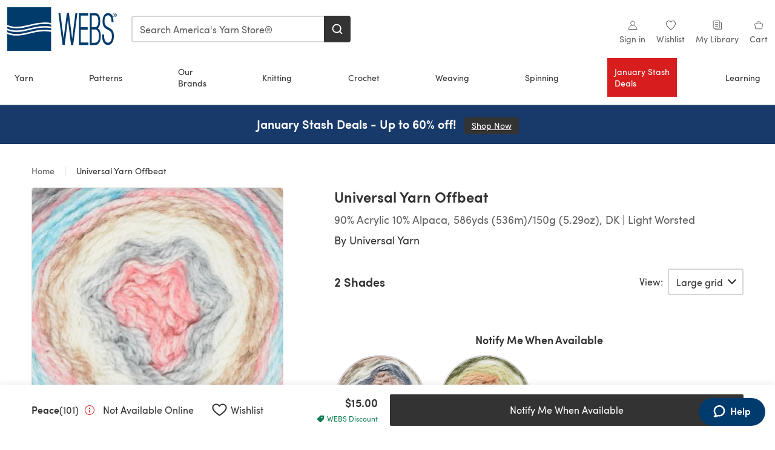

--- FILE ---
content_type: text/html; charset=utf-8
request_url: https://www.yarn.com/products/universal-yarn-offbeat
body_size: 38590
content:
<!doctype html>
<html data-n-head-ssr dir="ltr" lang="en-US" data-n-head="%7B%22dir%22:%7B%22ssr%22:%22ltr%22%7D,%22lang%22:%7B%22ssr%22:%22en-US%22%7D%7D">
  <head >
    <title>Universal Yarn Offbeat Yarn at WEBS | Yarn.com</title><meta data-n-head="ssr" charset="utf-8"><meta data-n-head="ssr" name="viewport" content="width=device-width, initial-scale=1"><meta data-n-head="ssr" name="format-detection" content="telephone=no"><meta data-n-head="ssr" rel="preload" as="font" type="font/woff2" href="https://cms.prod.lovecrafts.co/media/fonts/sofia_pro_regular.woff2" crossorigin="anonymous"><meta data-n-head="ssr" rel="preload" as="font" type="font/woff2" href="https://cms.prod.lovecrafts.co/media/fonts/sofia_pro_semi_bold.woff2" crossorigin="anonymous"><meta data-n-head="ssr" name="generator" content="Vue Storefront 2"><meta data-n-head="ssr" data-hid="description" name="description" content="Shop Universal Yarn Offbeat, perfect for your Knitting projects."><meta data-n-head="ssr" data-hid="robots" name="robots" content="index,follow"><meta data-n-head="ssr" data-hid="og:image" name="og:image" content="https://isv.prod.lovecrafts.co/v1/images/ab21ed611f49872076d2fa008cc6548a/a301eea7-5498-44ea-9f74-49e613ea07ef.jpeg/0/-/416x416"><link data-n-head="ssr" rel="icon" type="image/x-icon" href="/icons/favicon-webs.ico"><link data-n-head="ssr" rel="canonical" href="https://www.yarn.com/products/universal-yarn-offbeat"><link data-n-head="ssr" rel="preload" as="image" fetchpriority="high" href="https://isv.prod.lovecrafts.co/v1/images/ab21ed611f49872076d2fa008cc6548a/a301eea7-5498-44ea-9f74-49e613ea07ef.jpeg/0/-/416x416" imagesrcset="https://isv.prod.lovecrafts.co/v1/images/ab21ed611f49872076d2fa008cc6548a/a301eea7-5498-44ea-9f74-49e613ea07ef.jpeg/0/-/416x416 416w, https://isv.prod.lovecrafts.co/v1/images/74676ca526b8d09496e4c34fcd199b0e/a301eea7-5498-44ea-9f74-49e613ea07ef.jpeg/0/-/832x832 832w, https://isv.prod.lovecrafts.co/v1/images/d36f920050ad9816036a09191a02841b/a301eea7-5498-44ea-9f74-49e613ea07ef.jpeg/0/-/1000x1000 1000w" imagesizes="(max-width: 767px) calc(100vw - 32px), 416px"><script data-n-head="ssr" data-hid="consent">
    // Google
    
    window.dataLayer = window.dataLayer || [];
    function gtag() { dataLayer.push(arguments); }
    gtag('consent', 'default', {
      ad_storage: 'granted',
      analytics_storage: 'granted',
      functionality_storage: 'granted',
      personalization_storage: 'granted',
      security_storage: 'granted',
      ad_user_data: 'granted',
      ad_personalization: 'granted'
    });
    gtag('consent', 'default', {
      ad_storage: 'denied',
      analytics_storage: 'denied',
      functionality_storage: 'denied',
      personalization_storage: 'denied',
      security_storage: 'denied',
      ad_user_data: 'denied',
      ad_personalization: 'denied',
      region: ["AT", "BE", "BG", "HR", "CY", "CZ", "DK", "EE", "FI", "FR", "DE", "GR", "HU", "IE", "IT", "LV", "LT", "LU", "MT", "NL", "PL", "PT", "RO", "SK", "SI", "ES", "SE", "NO", "IS", "LI", "GB", "CH", "US-CA", "US-CO", "US-CT", "US-VA", "US-UT"]
    });

    
      // Microsoft
      window.bing5011985 = window.bing5011985 || [];
      window.bing5011985.push('consent', 'default', {
        ad_storage: 'denied'
      });
    
    </script><script data-n-head="ssr" data-hid="rudderlabs-clean">
      const rudderKeys = Object.keys(localStorage).filter(x => x.startsWith('rudder_'));
      if (rudderKeys.length > 21) {
        rudderKeys.forEach(x => localStorage.removeItem(x));
      }
    </script><script data-n-head="ssr" data-hid="rudderlabs">
      (function() {
        "use strict";

        window.RudderSnippetVersion = "3.0.60";
        var identifier = "rudderanalytics";
        if (!window[identifier]) {
          window[identifier] = [];
        }
        var rudderanalytics = window[identifier];
        if (Array.isArray(rudderanalytics)) {
          if (rudderanalytics.snippetExecuted === true && window.console && console.error) {
            console.error("RudderStack JavaScript SDK snippet included more than once.");
          } else {
            rudderanalytics.snippetExecuted = true;
            window.rudderAnalyticsBuildType = "legacy";
            var sdkBaseUrl = "https://events-sdk.prod.lovecrafts.co";
            var sdkVersion = "v3";
            var sdkFileName = "rsa.min.js";
            var scriptLoadingMode = "async";
            var methods = [ "setDefaultInstanceKey", "load", "ready", "page", "track", "identify", "alias", "group", "reset", "setAnonymousId", "startSession", "endSession", "consent" ];
            for (var i = 0; i < methods.length; i++) {
              var method = methods[i];
              rudderanalytics[method] = function(methodName) {
                return function() {
                  if (Array.isArray(window[identifier])) {
                    rudderanalytics.push([ methodName ].concat(Array.prototype.slice.call(arguments)));
                  } else {
                    var _methodName;
                    (_methodName = window[identifier][methodName]) === null || _methodName === undefined || _methodName.apply(window[identifier], arguments);
                  }
                };
              }(method);
            }
            try {
              new Function('class Test{field=()=>{};test({prop=[]}={}){return prop?(prop?.property??[...prop]):import("");}}');
              window.rudderAnalyticsBuildType = "modern";
            } catch (e) {}
            var head = document.head || document.getElementsByTagName("head")[0];
            var body = document.body || document.getElementsByTagName("body")[0];
            window.rudderAnalyticsAddScript = function(url, extraAttributeKey, extraAttributeVal) {
              var scriptTag = document.createElement("script");
              scriptTag.src = url;
              scriptTag.setAttribute("data-loader", "RS_JS_SDK");
              if (extraAttributeKey && extraAttributeVal) {
                scriptTag.setAttribute(extraAttributeKey, extraAttributeVal);
              }
              if (scriptLoadingMode === "async") {
                scriptTag.async = true;
              } else if (scriptLoadingMode === "defer") {
                scriptTag.defer = true;
              }
              if (head) {
                head.insertBefore(scriptTag, head.firstChild);
              } else {
                body.insertBefore(scriptTag, body.firstChild);
              }
            };
            window.rudderAnalyticsMount = function() {
              (function() {
                if (typeof globalThis === "undefined") {
                  var getGlobal = function getGlobal() {
                    if (typeof self !== "undefined") {
                      return self;
                    }
                    if (typeof window !== "undefined") {
                      return window;
                    }
                    return null;
                  };
                  var global = getGlobal();
                  if (global) {
                    Object.defineProperty(global, "globalThis", {
                      value: global,
                      configurable: true
                    });
                  }
                }
              })();
              window.rudderAnalyticsAddScript("".concat(sdkBaseUrl, "/").concat(sdkVersion, "/").concat(window.rudderAnalyticsBuildType, "/").concat(sdkFileName), "data-rsa-write-key", "2erkLjtKgPvvp2JvL9ZflCBVULL");
            };
            if (typeof Promise === "undefined" || typeof globalThis === "undefined") {
              window.rudderAnalyticsAddScript("https://polyfill-fastly.io/v3/polyfill.min.js?version=3.111.0&features=Symbol%2CPromise&callback=rudderAnalyticsMount");
            } else {
              window.rudderAnalyticsMount();
            }
          }
        }
      })();
    </script><script data-n-head="ssr" data-hid="cookieyes-event">
    document.addEventListener('cookieyes_banner_load', (eventData) => {
      const data = eventData.detail;

      const categories = Object.entries(data.categories).reduce((accumulator, [k, v]) => {
        accumulator[v ? 'allowedConsentIds' : 'deniedConsentIds'].push(k);
        return accumulator;
      }, {allowedConsentIds:[], deniedConsentIds:[]});

      const consentOptions={"consentManagement":{"enabled":true,"provider":"custom"}};

      if (data.activeLaw !== 'gdpr' || data.isUserActionCompleted) {
        
          window.bing5011985.push('consent', 'update', {
            ad_storage: data.categories.advertisement ? 'granted' : 'denied'
          });
        
        
        consentOptions.consentManagement = {...consentOptions.consentManagement, ...categories};
      } else {
        consentOptions.preConsent = {"enabled":true,"storage":{"strategy":"anonymousId"},"events":{"delivery":"buffer"}};
      }

      document.addEventListener('cookieyes_consent_update', (eventData) => {
        
          window.bing5011985.push('consent', 'update', {
            ad_storage: eventData.detail.accepted.includes('advertisement') ? 'granted' : 'denied'
          });
        

        rudderanalytics.consent({
          consentManagement: {
            allowedConsentIds: eventData.detail.accepted,
            deniedConsentIds: eventData.detail.rejected
          }
        });
      });

      window.rudderanalytics.load("2TCLl0NEBAe1nVfs1Wl2GGh9nns", "https://events.prod.lovecrafts.co", {
        configUrl: "https://events-api.prod.lovecrafts.co",
        ...consentOptions,
        externalAnonymousIdCookieName: 'ajs_anonymous_id',
        storage: {
          type: "localStorage"
        }
      });
    });
    </script><script data-n-head="ssr" data-hid="cookieyes" src="https://cdn-cookieyes.com/client_data/0b8b6e22eb6b1641aec1974e/script.js" defer></script><script data-n-head="ssr" type="application/ld+json">{"@context":"https://schema.org","@graph":[{"@context":"https://schema.org","@id":"https://www.yarn.com/products/universal-yarn-offbeat#breadcrumb","@type":"BreadcrumbList","itemListElement":[{"@type":"ListItem","position":1,"item":{"@id":"https://www.yarn.com/","name":"Home"}}]},{"@type":"ImageObject","@id":"https://www.yarn.com/products/universal-yarn-offbeat#primaryimage","inLanguage":"en-US","url":"https://isv.prod.lovecrafts.co/v1/images/d36f920050ad9816036a09191a02841b/a301eea7-5498-44ea-9f74-49e613ea07ef.jpeg/0/-/1000x1000","contentUrl":"https://isv.prod.lovecrafts.co/v1/images/d36f920050ad9816036a09191a02841b/a301eea7-5498-44ea-9f74-49e613ea07ef.jpeg/0/-/1000x1000","width":390,"height":390},{"@context":"https://schema.org","@type":"Product","mainEntityOfPage":{"@id":"https://www.yarn.com/products/universal-yarn-offbeat#webpage"},"description":"<p>Offbeat by Universal Yarns is a beautiful yarn that stripes up all on its own! This yarn would be great for a simple pullover or cardigan. Offbeat is machine washable and dryable making it a great choice for baby blankets too!</p>","name":"Universal Yarn Offbeat","image":{"@id":"https://isv.prod.lovecrafts.co/v1/images/d36f920050ad9816036a09191a02841b/a301eea7-5498-44ea-9f74-49e613ea07ef.jpeg/0/-/1000x1000#primaryimage"},"offers":{"@type":"Offer","availability":"https://schema.org/OutOfStock","price":"15","priceCurrency":"USD"},"sku":"10418184","brand":{"@type":"Brand","name":"Universal Yarn"}}]}</script><link rel="preload" href="https://assets.prod.lovecrafts.co/_nuxt/cde1af9.js" as="script"><link rel="preload" href="https://assets.prod.lovecrafts.co/_nuxt/8420b69.js" as="script"><link rel="preload" href="https://assets.prod.lovecrafts.co/_nuxt/css/9a16365.css" as="style"><link rel="preload" href="https://assets.prod.lovecrafts.co/_nuxt/ddce0ac.js" as="script"><link rel="preload" href="https://assets.prod.lovecrafts.co/_nuxt/css/7ebca59.css" as="style"><link rel="preload" href="https://assets.prod.lovecrafts.co/_nuxt/43a9e96.js" as="script"><link rel="stylesheet" href="https://assets.prod.lovecrafts.co/_nuxt/css/9a16365.css"><link rel="stylesheet" href="https://assets.prod.lovecrafts.co/_nuxt/css/7ebca59.css">
  </head>
  <body class="webs" data-n-head="%7B%22class%22:%7B%22ssr%22:%22webs%22%7D%7D">
    <div data-server-rendered="true" id="__nuxt"><!----><div id="__layout"><div class="layout non-js" data-v-e1262b6a><a href="#main-content" class="visually-hidden" data-v-e1262b6a>Skip to main content</a> <div data-v-67432fbc data-v-e1262b6a><noscript data-v-67432fbc><div class="sf-notification noscript-warning color-warning" data-v-67432fbc><span role="none" class="sf-notification__icon sf-icon" style="--icon-size:24px;" data-v-67432fbc><svg width="24" height="24" viewBox="0 0 24 24" fill="none" xmlns="http://www.w3.org/2000/svg" role="none"><path stroke="var(--icon-color)" d="M12 21C16.9706 21 21 16.9706 21 12C21 7.02944 16.9706 3 12 3C7.02944 3 3 7.02944 3 12C3 16.9706 7.02944 21 12 21Z" stroke-width="1.25"></path><path fill="var(--icon-color)" d="M12 9.74999C11.3233 9.74999 10.7143 9.17856 10.7143 8.46427C10.7143 7.74999 11.3233 7.17856 12 7.17856C12.6767 7.17856 13.2857 7.74999 13.2857 8.46427C13.2857 9.17856 12.7444 9.74999 12 9.74999Z"></path><path fill="var(--icon-color)" d="M12.3214 11.3571H11.6786C11.3235 11.3571 11.0357 11.645 11.0357 12V16.5C11.0357 16.855 11.3235 17.1429 11.6786 17.1429H12.3214C12.6765 17.1429 12.9643 16.855 12.9643 16.5V12C12.9643 11.645 12.6765 11.3571 12.3214 11.3571Z"></path></svg></span> <div><div class="sf-notification__title smartphone-only display-none">
          
        </div> <strong data-v-67432fbc>JavaScript seems to be disabled in your browser.</strong> <p class="noscript-text" data-v-67432fbc>You must have JavaScript enabled in your browser to utilize the functionality of this website.</p> <a href="https://www.enable-javascript.com/en" rel="noopener noreferrer" target="_blank" data-v-67432fbc>Enable JavaScript
        </a></div> <button type="button" aria-label="Close notification" class="display-none sf-button--pure sf-notification__close sf-button"><span class="sf-icon color-white" style="--icon-color:;--icon-size:;"><svg viewBox="0 0 24 24" preserveAspectRatio="none" class="sf-icon-path"><defs><linearGradient id="linearGradient-269907198" x1="0" y1="0" x2="1" y2="0"><stop offset="1" stop-color="var(--icon-color)"></stop> <stop offset="0" stop-color="var(--icon-color-negative, var(--c-gray-variant))"></stop></linearGradient></defs> <path d="M21.261 2.22a.748.748 0 00-1.057 0l-8.464 8.463-8.463-8.464a.748.748 0 10-1.058 1.058l8.464 8.463-8.464 8.464a.748.748 0 101.058 1.057l8.463-8.463 8.464 8.463a.748.748 0 101.057-1.057l-8.463-8.464 8.463-8.463a.748.748 0 000-1.058z" fill="var(--icon-color)" style="height:100%;"></path></svg></span></button></div></noscript></div> <!----> <div id="layout" data-v-e1262b6a><div class="app-header" data-v-e1262b6a><div class="the-header-wrapper"><div class="the-header"><div active-sidebar="activeSidebar" class="sf-header"><div class="sf-header__wrapper"><header class="sf-header__header">​ <div class="sf-header__aside"></div> <div class="sf-header__actions"><div class="logo-container"><button aria-label="Open mobile menu" class="sf-header__hamburger smartphone-only"><span role="none" class="sf-header__icon sf-icon" style="--icon-size:25px;"><svg width="24" height="24" viewBox="0 0 24 24" fill="none" xmlns="http://www.w3.org/2000/svg" role="none"><path d="M3.75 4.5H20.25C20.7 4.5 21 4.8 21 5.25C21 5.7 20.7 6 20.25 6H3.75C3.3 6 3 5.7 3 5.25C3 4.8 3.3 4.5 3.75 4.5Z" fill="var(--icon-color)"></path><path d="M3.75 11.25H20.25C20.7 11.25 21 11.55 21 12C21 12.45 20.7 12.75 20.25 12.75H3.75C3.3 12.75 3 12.45 3 12C3 11.55 3.3 11.25 3.75 11.25Z" fill="var(--icon-color)"></path><path d="M3.75 18H20.25C20.7 18 21 18.3 21 18.75C21 19.2 20.7 19.5 20.25 19.5H3.75C3.3 19.5 3 19.2 3 18.75C3 18.3 3.3 18 3.75 18Z" fill="var(--icon-color)"></path></svg></span> <span class="sf-header__icon-label">Menu</span></button> <a href="/" class="sf-header__logo"><span class="sf-header__logo-image sf-icon"><svg id="b" xmlns="http://www.w3.org/2000/svg" viewBox="0 0 212.6 85.04"><title>WEBS</title><defs><style>.d{fill:#003b6b;}.e{fill:#fff;}</style></defs><g id="c"><polygon points="132.24 11.34 125.9 61.57 119.65 11.34 115.58 11.34 109.37 61.55 103.03 11.34 99.21 11.34 107.28 72.99 107.37 73.7 111.39 73.7 117.63 23.58 123.68 73.27 123.73 73.7 127.85 73.7 136.06 11.34 132.24 11.34" class="d"></polygon><polygon points="142.59 68.91 142.59 43.76 156.04 43.76 156.04 38.89 142.59 38.89 142.59 16.29 157.01 16.29 157.01 11.42 139.02 11.42 139.02 73.78 157.44 73.78 157.44 68.91 142.59 68.91" class="d"></polygon><path d="m175.26,40.95c3.24-1.98,5.01-6.73,5.01-13.58,0-10.74-3.25-15.96-9.94-15.96h-10.19v62.36h10.48c6.65,0,10.78-6.64,10.78-17.32,0-8.11-2.22-13.66-6.14-15.51Zm-11.49-2.06V15.95h6.8c4.08,0,6.15,3.84,6.15,11.43s-2.5,11.51-7.03,11.51h-5.92Zm14,17.49c0,9.14-2.28,12.87-7.88,12.87h-6.12v-25.83h6.02c3.43,0,7.98,1.34,7.98,12.96Z" class="d"></path><path d="m199.03,40.85l-5.43-3.05c-3.38-1.84-4.96-5.23-4.96-10.67,0-9.91,4.39-11.39,7.01-11.39,4.32,0,6.6,4.28,6.6,12.38v.79h3.79v-.79c0-13.86-5.76-16.77-10.6-16.77-6.34,0-10.6,6.47-10.6,16.11,0,7.68,2.27,12.05,7.83,15.1l4.14,2.3c4.05,2.28,6.25,4.85,6.25,11.91s-3.21,12.55-7.62,12.55-7.47-5.01-7.47-12.47v-3.84h-3.79v4.66c0,7.39,2.95,16.03,11.26,16.03,6.72,0,11.41-7.07,11.41-17.18,0-9.37-3.13-13.04-7.83-15.67Z" class="d"></path><path d="m204.95,13.72c.21-.48.5-.9.86-1.25.37-.35.79-.63,1.27-.83.48-.2,1-.3,1.54-.3s1.05.1,1.53.3c.48.2.9.48,1.26.83.36.35.65.77.86,1.25.21.48.32,1,.32,1.55s-.11,1.1-.32,1.58c-.21.48-.5.9-.86,1.26-.36.36-.78.63-1.26.83-.48.2-.99.3-1.53.3s-1.06-.1-1.54-.3c-.49-.2-.91-.48-1.27-.83-.36-.36-.65-.78-.86-1.26-.21-.48-.32-1.01-.32-1.58s.1-1.08.32-1.55Zm.65,2.9c.17.41.4.77.69,1.07.29.3.64.54,1.04.71.4.17.83.26,1.3.26s.88-.08,1.28-.26c.39-.17.74-.41,1.03-.71.29-.31.52-.66.69-1.07.16-.41.25-.86.25-1.35s-.08-.92-.25-1.33c-.17-.41-.39-.76-.69-1.06-.29-.3-.64-.54-1.03-.71-.4-.17-.82-.26-1.28-.26s-.9.09-1.3.26c-.4.17-.74.41-1.04.71-.29.3-.52.65-.69,1.06-.17.41-.25.85-.25,1.33s.08.94.25,1.35Zm3.27-3.65c.55,0,.96.11,1.23.33.26.22.4.55.4.99s-.12.72-.35.92c-.23.19-.53.31-.87.35l1.32,2.04h-.77l-1.26-1.99h-.76v1.99h-.72v-4.62h1.79Zm-.32,2.05c.16,0,.32,0,.46-.02.14-.01.27-.04.39-.09.11-.05.2-.12.27-.23.07-.1.1-.25.1-.43,0-.15-.03-.28-.09-.37-.06-.09-.14-.16-.23-.21-.1-.05-.21-.08-.33-.1-.12-.02-.25-.03-.37-.03h-.96v1.48h.76Z" class="d"></path><rect y="21.26" width="85.04" height="42.52" class="e"></rect><path d="m70.07,32.7c-9.57.18-18.73,2.45-28.44,4.85-1.66.41-3.33.82-5,1.23-6.79,1.59-13,2.39-18.67,2.39-6.7,0-12.66-1.12-17.97-3.35v3.81c9.39,4.35,21.16,4.79,35.94,1.33,1.65-.4,3.31-.81,4.96-1.22,9.88-2.45,19.21-4.76,29.11-4.94,5.08-.14,10.12.2,15.03.96v-4.06c-4.87-.78-9.89-1.12-14.97-.99Z" class="d"></path><path d="m35.94,50.05c1.66-.4,3.32-.81,4.97-1.22,9.88-2.44,19.21-4.75,29.1-4.94,5.07-.14,10.12.2,15.03.96v-4.06c-4.88-.78-9.9-1.12-14.97-.99-9.57.18-18.74,2.45-28.45,4.85-1.65.41-3.32.82-4.99,1.22-6.79,1.59-13,2.39-18.67,2.39-6.7,0-12.66-1.12-17.97-3.35v3.8c9.39,4.36,21.16,4.8,35.94,1.33Z" class="d"></path><path d="m35.94,35.86c1.66-.4,3.32-.81,4.97-1.22,9.88-2.45,19.2-4.75,29.09-4.94,5.08-.14,10.13.2,15.03.96V0H0v34.53c9.39,4.35,21.16,4.8,35.94,1.33Z" class="d"></path><path d="m70.07,46.89c-9.57.18-18.74,2.45-28.45,4.85-1.66.41-3.32.82-4.99,1.22-6.79,1.59-13,2.39-18.67,2.39-6.7,0-12.66-1.12-17.97-3.35v33.04h85.04v-37.16c-4.88-.78-9.9-1.13-14.97-.99Z" class="d"></path></g></svg></span></a> <a href="/cart" class="smartphone-only lc-link--pure sf-header__cart"><span role="none" class="sf-header__icon sf-icon" style="--icon-size:25px;"><svg width="25" height="25" viewBox="0 0 25 25" fill="none" xmlns="http://www.w3.org/2000/svg" role="none"><path d="M16.7558 9.77767C16.3958 9.77767 16.1258 9.50767 16.1258 9.14767C16.1258 6.89767 14.5958 5.18767 12.6158 5.18767C10.5458 5.18767 9.10579 6.80767 9.10579 8.96767C9.10579 9.32767 8.83579 9.59767 8.47579 9.59767C8.11579 9.59767 7.93579 9.41767 7.93579 9.05767C7.93579 6.17767 9.91579 4.01767 12.6158 4.01767C15.2258 4.01767 17.2958 6.26767 17.2958 9.14767C17.2958 9.50767 17.1158 9.77767 16.7558 9.77767Z" fill="var(--icon-color)"></path><path d="M18.9157 20.2177H6.31572C6.04572 20.2177 5.77572 19.9477 5.68572 19.6777L3.61572 9.41767C3.61572 9.23767 3.61572 8.96767 3.70572 8.87767C3.79572 8.69767 3.97572 8.60767 4.15572 8.60767H20.9857C21.1657 8.60767 21.3457 8.69767 21.4357 8.87767C21.6157 9.05767 21.6157 9.23767 21.6157 9.41767L19.5457 19.6777C19.4557 19.9477 19.2757 20.2177 18.9157 20.2177ZM6.76572 18.9577H18.4657L20.2657 9.86767H4.96572L6.76572 18.9577Z" fill="var(--icon-color)"></path></svg></span> <div class="cart-badge-wrapper" style="display:none;"><span class="sf-badge--number cart-badge sf-badge">0</span></div> <span class="sf-header__icon-label">Cart</span></a> <form autocomplete="off" method="get" action="/search" role="search" class="search-wrapper"><div class="sf-search-bar sf-header__search"><div data-testid="q" class="sf-input"><div class="sf-input__wrapper"><input id="q" name="q" type="search" role="combobox" aria-controls="search-autocomplete" aria-autocomplete="both" aria-haspopup="dialog" aria-expanded="false" placeholder="Search America's Yarn Store®" aria-label="Search" value=""> <span class="sf-input__bar"></span> <label for="q" class="sf-input__label will-change display-none"></label> <!----></div> <div class="sf-input__error-message"><div class="display-none"></div></div></div> <div id="search-autocomplete" role="dialog" hidden="hidden" class="autocomplete"><div hidden="hidden" class="type-headers-wrapper"><ul class="type-headers"><li data-list="text-suggestions"><button type="button" class="sf-button sf-button--pure type-headers__tab-btn">
          Products<span class="count count--products"></span></button></li> <li data-list="articles"><button type="button" class="sf-button sf-button--pure type-headers__tab-btn">
          Articles<span class="count count--articles"></span></button></li></ul></div> <div hidden="hidden" data-list="recent-searches" class="suggestion-list text"><header><h4>Recent Searches</h4> <button type="button" aria-label="Recent Searches Clear" class="sf-button sf-button--text clear-all">
        Clear
      </button></header> <ul aria-label="Recent Searches"></ul></div> <div hidden="hidden" data-list="text-suggestions" class="suggestion-list text"><h4 aria-hidden="true" class="suggestion-list__title">
      Products <span class="count count--products"></span></h4> <ul aria-label="Products"></ul> <button type="submit" class="sf-button autocomplete__see-all">
      See all search results
    </button></div> <div hidden="hidden" data-list="articles" class="suggestion-list image"><h4 aria-hidden="true" class="suggestion-list__title">
      Articles <span class="count count--articles"></span></h4> <ul aria-label="Articles"></ul></div> <div hidden="hidden" aria-live="polite" class="no-results"><span>No matches found for '<strong></strong>'</span></div></div> <button type="submit" aria-label="Search" class="search-button sf-button"><span role="none" class="sf-icon" style="--icon-color:var(--c-white);--icon-size:20px;"><svg viewBox="0 0 24 24" preserveAspectRatio="none" role="none" class="sf-icon-path"><title></title> <!----> <path d="M21.668 20.108l-3.59-3.562c2.803-3.588 2.508-8.698-.713-11.917A8.948 8.948 0 0010.998 2c-2.41 0-4.671.934-6.368 2.629A8.937 8.937 0 002 10.992c0 2.408.934 4.669 2.63 6.364a8.948 8.948 0 006.368 2.628 8.893 8.893 0 005.532-1.916l3.565 3.612c.22.221.492.32.786.32.295 0 .566-.123.787-.32.443-.417.443-1.13 0-1.572zm-3.884-9.116a6.723 6.723 0 01-1.992 4.792 6.777 6.777 0 01-4.794 1.99 6.773 6.773 0 01-4.795-1.99 6.769 6.769 0 01-1.991-4.792c0-1.818.712-3.514 1.991-4.791a6.777 6.777 0 014.795-1.99c1.819 0 3.516.711 4.794 1.99a6.729 6.729 0 011.992 4.791z" fill="var(--icon-color)" style="height:100%;"></path></svg></span></button></div> <button type="reset" aria-label="Clear search" class="clear"><span role="none" class="sf-icon" style="--icon-size:14px;"><svg height="14" viewBox="0 0 14 14" width="14" xmlns="http://www.w3.org/2000/svg" role="none"><path d="m32 11v16m-8-8h16" fill="none" stroke="currentColor" stroke-linecap="round" stroke-linejoin="round" stroke-width="1.5" transform="matrix(.70710678 -.70710678 .70710678 .70710678 -29.062446 16.192388)"></path></svg></span></button></form></div> <div class="sf-header__icons"><a href="/account" data-testid="accountIcon" class="lc-link--pure sf-header__action"><span role="none" class="sf-header__icon sf-icon" style="--icon-size:1.25rem;"><svg width="25" height="25" viewBox="0 0 25 25" fill="none" xmlns="http://www.w3.org/2000/svg" role="none"><g clip-path="url(#clip0)"><path d="M21.0051 20.5552C21.0051 15.9146 17.2083 12.1177 12.5676 12.1177C7.927 12.1177 4.13013 15.9146 4.13013 20.5552H21.0051Z" stroke="var(--icon-color)" stroke-width="1.25" stroke-miterlimit="10" stroke-linecap="round" stroke-linejoin="round"></path><path d="M12.5676 12.1177C14.8976 12.1177 16.7864 10.2289 16.7864 7.89893C16.7864 5.56897 14.8976 3.68018 12.5676 3.68018C10.2377 3.68018 8.34888 5.56897 8.34888 7.89893C8.34888 10.2289 10.2377 12.1177 12.5676 12.1177Z" stroke="var(--icon-color)" stroke-width="1.25" stroke-miterlimit="10" stroke-linecap="round" stroke-linejoin="round"></path></g><defs><clipPath id="clip0"><rect width="24" height="24" fill="white" transform="translate(0.567627 0.117676)"></rect></clipPath></defs></svg></span> <div class="notifications-badge-wrapper" style="display:none;"><span class="sf-badge--number notifications-badge sf-badge">
                
              </span></div> <span class="header-action-text">Sign in</span></a> <a href="/account/wishlist" data-testid="wishlistIcon" class="lc-link--pure sf-header__action"><span role="none" class="sf-header__icon sf-icon" style="--icon-size:1.25rem;"><svg width="24" height="24" viewBox="0 0 24 24" fill="none" xmlns="http://www.w3.org/2000/svg" role="none"><path d="M15.8842 3C14.5579 3 12.9474 3.94737 12 5.17895C11.0526 3.94737 9.44211 3 8.11579 3C5.36842 3 3 5.46316 3 8.30526C3 13.8 11.0526 20.0526 12 20.0526C12.9474 20.0526 21 13.8 21 8.30526C21 5.46316 18.6316 3 15.8842 3Z" stroke="currentColor" stroke-width="1.25" stroke-linecap="round" stroke-linejoin="round"></path></svg></span> <span class="header-action-text">
              Wishlist
            </span></a> <a href="/account/library" data-testid="libraryIcon" class="lc-link--pure sf-header__action"><span role="none" class="sf-header__icon sf-icon" style="--icon-size:1.25rem;"><svg width="25" height="25" viewBox="0 0 25 25" fill="none" xmlns="http://www.w3.org/2000/svg" role="none"><path fill-rule="evenodd" clip-rule="evenodd" d="M19.5383 5.88691H17.1088V4.15243C17.1088 3.58076 16.6466 3.11768 16.0767 3.11768H4.98704C4.42037 3.11768 3.95496 3.58433 3.95496 4.15674V17.3094C3.95496 17.8812 4.41897 18.3484 4.98704 18.3484H7.41649V20.0786C7.41649 20.6504 7.8805 21.1177 8.44858 21.1177H19.5383C20.1049 21.1177 20.5703 20.651 20.5703 20.0786V6.92597C20.5703 6.3542 20.1063 5.88691 19.5383 5.88691Z" stroke="var(--icon-color)" stroke-width="1.25"></path><path d="M5.73975 18.3484H16.0767C16.6432 18.3484 17.1088 17.8809 17.1088 17.3073C17.1088 16.9248 17.1088 13.128 17.1088 5.91681" stroke="var(--icon-color)" stroke-width="1.25"></path><path d="M7.07043 6.57922H13.9935V7.61768H7.07043V6.57922ZM7.07043 10.0408H13.9935V11.0792H7.07043V10.0408ZM7.07043 13.5023H13.9935V14.5408H7.07043V13.5023Z" fill="var(--icon-color)"></path></svg></span> <span class="header-action-text">My Library</span></a> <a href="/cart" data-testid="cartIcon" class="lc-link--pure sf-header__action"><span role="none" class="sf-header__icon sf-icon" style="--icon-size:1.25rem;"><svg width="25" height="25" viewBox="0 0 25 25" fill="none" xmlns="http://www.w3.org/2000/svg" role="none"><path d="M16.7558 9.77767C16.3958 9.77767 16.1258 9.50767 16.1258 9.14767C16.1258 6.89767 14.5958 5.18767 12.6158 5.18767C10.5458 5.18767 9.10579 6.80767 9.10579 8.96767C9.10579 9.32767 8.83579 9.59767 8.47579 9.59767C8.11579 9.59767 7.93579 9.41767 7.93579 9.05767C7.93579 6.17767 9.91579 4.01767 12.6158 4.01767C15.2258 4.01767 17.2958 6.26767 17.2958 9.14767C17.2958 9.50767 17.1158 9.77767 16.7558 9.77767Z" fill="var(--icon-color)"></path><path d="M18.9157 20.2177H6.31572C6.04572 20.2177 5.77572 19.9477 5.68572 19.6777L3.61572 9.41767C3.61572 9.23767 3.61572 8.96767 3.70572 8.87767C3.79572 8.69767 3.97572 8.60767 4.15572 8.60767H20.9857C21.1657 8.60767 21.3457 8.69767 21.4357 8.87767C21.6157 9.05767 21.6157 9.23767 21.6157 9.41767L19.5457 19.6777C19.4557 19.9477 19.2757 20.2177 18.9157 20.2177ZM6.76572 18.9577H18.4657L20.2657 9.86767H4.96572L6.76572 18.9577Z" fill="var(--icon-color)"></path></svg></span> <div class="cart-badge-wrapper" style="display:none;"><span class="sf-badge--number cart-badge sf-badge">0</span></div> <span class="header-action-text">Cart</span></a></div> <nav class="sf-header__navigation"><div id="menu-backdrop"></div> <div class="nav-wrapper"><!----> <div data-target="Yarn" class="sf-header-navigation-item sale-none has-children"><div class="sf-header-navigation-item__item"><a href="/pages/yarn" class="sf-link sf-header-navigation-item__link lc-link--pure">Yarn</a></div></div><div data-target="Patterns" class="sf-header-navigation-item sale-none has-children"><div class="sf-header-navigation-item__item"><a href="/pages/patterns-projects" class="sf-link sf-header-navigation-item__link lc-link--pure">Patterns</a></div></div><div data-target="Our Brands" class="sf-header-navigation-item sale-none has-children"><div class="sf-header-navigation-item__item"><a href="/pages/our-brands" class="sf-link sf-header-navigation-item__link lc-link--pure">Our Brands</a></div></div><div data-target="Knitting" class="sf-header-navigation-item sale-none has-children"><div class="sf-header-navigation-item__item"><a href="/pages/knitting" class="sf-link sf-header-navigation-item__link lc-link--pure">Knitting</a></div></div><div data-target="Crochet" class="sf-header-navigation-item sale-none has-children"><div class="sf-header-navigation-item__item"><a href="/pages/crochet" class="sf-link sf-header-navigation-item__link lc-link--pure">Crochet</a></div></div><div data-target="Weaving" class="sf-header-navigation-item sale-none has-children"><div class="sf-header-navigation-item__item"><a href="/pages/weaving" class="sf-link sf-header-navigation-item__link lc-link--pure">Weaving</a></div></div><div data-target="Spinning" class="sf-header-navigation-item sale-none has-children"><div class="sf-header-navigation-item__item"><a href="/pages/spinning" class="sf-link sf-header-navigation-item__link lc-link--pure">Spinning</a></div></div><div data-target="January Stash Deals" class="sf-header-navigation-item sale-big has-children"><div class="sf-header-navigation-item__item"><a href="/categories/year-end-blowout-sale" class="sf-link sf-header-navigation-item__link lc-link--pure">January Stash Deals</a></div></div><div data-target="Learning" class="sf-header-navigation-item sale-none has-children"><div class="sf-header-navigation-item__item"><a href="/pages/learning-center" class="sf-link sf-header-navigation-item__link lc-link--pure">Learning</a></div></div></div> <div class="sf-mega-menu hide-mobile"><div class="sf-bar sf-mega-menu__bar"><div><button type="button" aria-label="back" class="sf-button--pure sf-bar__icon sf-button"><span class="sf-icon" style="--icon-color:;--icon-size:0.875rem;"><svg viewBox="0 0 24 24" preserveAspectRatio="none" class="sf-icon-path"><defs><linearGradient id="linearGradient-269907610" x1="0" y1="0" x2="1" y2="0"><stop offset="1" stop-color="var(--icon-color)"></stop> <stop offset="0" stop-color="var(--icon-color-negative, var(--c-gray-variant))"></stop></linearGradient></defs> <path d="M15.636 2L17 3.6 9.746 12 17 20.4 15.636 22 7 12z" fill="var(--icon-color)" style="height:100%;"></path></svg></span></button></div> <div><div class="sf-bar__title">Menu</div></div> <div><button type="button" aria-label="close" class="display-none sf-button--pure sf-bar__icon sf-button"><span class="sf-icon" style="--icon-color:;--icon-size:14px;"><svg viewBox="0 0 24 24" preserveAspectRatio="none" class="sf-icon-path"><defs><linearGradient id="linearGradient-269907611" x1="0" y1="0" x2="1" y2="0"><stop offset="1" stop-color="var(--icon-color)"></stop> <stop offset="0" stop-color="var(--icon-color-negative, var(--c-gray-variant))"></stop></linearGradient></defs> <path d="M21.261 2.22a.748.748 0 00-1.057 0l-8.464 8.463-8.463-8.464a.748.748 0 10-1.058 1.058l8.464 8.463-8.464 8.464a.748.748 0 101.058 1.057l8.463-8.463 8.464 8.463a.748.748 0 101.057-1.057l-8.463-8.464 8.463-8.463a.748.748 0 000-1.058z" fill="var(--icon-color)" style="height:100%;"></path></svg></span></button></div></div> <div class="sf-mega-menu__content"><div class="sf-mega-menu__menu"><div class="menu-item-level-1 sale-none"><div class="sf-mega-menu-column is-active"><a href="/pages/yarn" data-label="Yarn" class="menu-link lc-link--pure sale-none" style="display:none;">
                  Yarn
                  <span role="none" class="open-right sf-icon" style="--icon-color:var(--c-black);--icon-size:18px;"><svg viewBox="0 0 24 24" preserveAspectRatio="none" role="none" class="sf-icon-path"><title></title> <!----> <path d="M8.364 22L7 20.4l7.254-8.4L7 3.6 8.364 2 17 12z" fill="var(--icon-color)" style="height:100%;"></path></svg></span></a> <div class="sf-mega-menu-column__content"> <ul class="sf-list menu-content-level-1" style="display:none;"><li class="sf-list__item"><a href="/pages/yarn" class="menu-item-level-2 lc-link--pure no-child">
                    All Yarn
                    <!----></a> <ul class="sf-list"></ul></li><li class="sf-list__item"><a href="/categories/knitting-yarn" class="menu-item-level-2 lc-link--pure no-child">
                    Knitting Yarn
                    <!----></a> <ul class="sf-list"></ul></li><li class="sf-list__item"><a href="/categories/crochet-yarn" class="menu-item-level-2 lc-link--pure no-child">
                    Crochet Yarn
                    <!----></a> <ul class="sf-list"></ul></li><li class="sf-list__item"><a href="/categories/weaving-yarn" class="menu-item-level-2 lc-link--pure no-child">
                    Weaving Yarn
                    <!----></a> <ul class="sf-list"></ul></li><li class="sf-list__item"><a href="/categories/yarn-value-packs" class="menu-item-level-2 lc-link--pure no-child">
                    Yarn Value Packs
                    <!----></a> <ul class="sf-list"></ul></li><li class="sf-list__item"><a href="/pages/yarn" class="menu-item-level-2 lc-link--pure">
                    Yarn
                    <span role="none" class="open-right sf-icon" style="--icon-size:18px;"><svg viewBox="0 0 24 24" preserveAspectRatio="none" role="none" class="sf-icon-path"><title></title> <!----> <path d="M8.364 22L7 20.4l7.254-8.4L7 3.6 8.364 2 17 12z" fill="var(--icon-color)" style="height:100%;"></path></svg></span></a> <ul class="sf-list"><li class="sf-list__item menu-item-level-3"><a href="/categories/closeout-yarns" class="lc-link--pure">Closeout Yarn</a></li><li class="sf-list__item menu-item-level-3"><a href="/categories/new-yarn?sort=newest" class="lc-link--pure">New Yarn</a></li><li class="sf-list__item menu-item-level-3"><a href="/categories/trendy" class="lc-link--pure">Trendy Yarns</a></li><li class="sf-list__item menu-item-level-3"><a href="/categories/valley-yarns" class="lc-link--pure">Valley Yarns</a></li><li class="sf-list__item menu-item-level-3"><a href="/categories/weaving-yarn" class="lc-link--pure">Weaving Yarn</a></li><li class="sf-list__item menu-item-level-3"><a href="/categories/yarn-bundles-and-sets" class="lc-link--pure">Yarn Bundles &amp; Sets</a></li></ul></li><li class="sf-list__item"><a href="/categories/yarn-by-weight" class="menu-item-level-2 lc-link--pure">
                    Yarn by Weight
                    <span role="none" class="open-right sf-icon" style="--icon-size:18px;"><svg viewBox="0 0 24 24" preserveAspectRatio="none" role="none" class="sf-icon-path"><title></title> <!----> <path d="M8.364 22L7 20.4l7.254-8.4L7 3.6 8.364 2 17 12z" fill="var(--icon-color)" style="height:100%;"></path></svg></span></a> <ul class="sf-list"><li class="sf-list__item menu-item-level-3"><a href="/categories/yarn-by-weight" class="lc-link--pure">All Yarn Weights</a></li><li class="sf-list__item menu-item-level-3"><a href="/categories/lace-weight-yarn" class="lc-link--pure">Lace</a></li><li class="sf-list__item menu-item-level-3"><a href="/categories/fingering-weight-yarn" class="lc-link--pure">Fingering</a></li><li class="sf-list__item menu-item-level-3"><a href="/categories/sock-yarn" class="lc-link--pure">Sock</a></li><li class="sf-list__item menu-item-level-3"><a href="/categories/sport-weight-yarn" class="lc-link--pure">Sport</a></li><li class="sf-list__item menu-item-level-3"><a href="/categories/dk-weight-yarn" class="lc-link--pure">DK</a></li><li class="sf-list__item menu-item-level-3"><a href="/categories/worsted-weight-yarn" class="lc-link--pure">Worsted</a></li><li class="sf-list__item menu-item-level-3"><a href="/categories/heavy-worsted-weight-yarn" class="lc-link--pure">Heavy Worsted &amp; Aran</a></li><li class="sf-list__item menu-item-level-3"><a href="/categories/bulky-weight-yarn" class="lc-link--pure">Bulky</a></li><li class="sf-list__item menu-item-level-3"><a href="/categories/super-bulky-weight-yarn" class="lc-link--pure">Super Bulky</a></li><li class="sf-list__item menu-item-level-3"><a href="/categories/novelty-yarn" class="lc-link--pure">Novelty</a></li></ul></li><li class="sf-list__item"><a href="/categories/yarn-by-fiber" class="menu-item-level-2 lc-link--pure">
                    Yarn by Fiber
                    <span role="none" class="open-right sf-icon" style="--icon-size:18px;"><svg viewBox="0 0 24 24" preserveAspectRatio="none" role="none" class="sf-icon-path"><title></title> <!----> <path d="M8.364 22L7 20.4l7.254-8.4L7 3.6 8.364 2 17 12z" fill="var(--icon-color)" style="height:100%;"></path></svg></span></a> <ul class="sf-list"><li class="sf-list__item menu-item-level-3"><a href="/categories/acrylic-microfiber-yarn" class="lc-link--pure">Acrylic &amp; Microfiber</a></li><li class="sf-list__item menu-item-level-3"><a href="/categories/alpaca-yarn" class="lc-link--pure">Alpaca</a></li><li class="sf-list__item menu-item-level-3"><a href="/categories/bamboo-yarn" class="lc-link--pure">Bamboo</a></li><li class="sf-list__item menu-item-level-3"><a href="/categories/cashmere-yarn" class="lc-link--pure">Cashmere</a></li><li class="sf-list__item menu-item-level-3"><a href="/categories/cotton-yarn" class="lc-link--pure">Cotton</a></li><li class="sf-list__item menu-item-level-3"><a href="/categories/yarn-by-fiber" class="lc-link--pure">Linen, Hemp &amp; Flax</a></li><li class="sf-list__item menu-item-level-3"><a href="/categories/mohair-yarn" class="lc-link--pure">Mohair</a></li><li class="sf-list__item menu-item-level-3"><a href="/categories/rayon-modal-viscose-yarn" class="lc-link--pure">Rayon, Modal &amp; Viscose</a></li><li class="sf-list__item menu-item-level-3"><a href="/categories/silk-yarn" class="lc-link--pure">Silk</a></li><li class="sf-list__item menu-item-level-3"><a href="/categories/tencel-yarn" class="lc-link--pure">Tencel</a></li><li class="sf-list__item menu-item-level-3"><a href="/categories/wool-yarn" class="lc-link--pure">Wool</a></li><li class="sf-list__item menu-item-level-3"><a href="/categories/non-wool-yarn" class="lc-link--pure">Non Wool Yarn</a></li></ul></li><li class="sf-list__item"><a href="/categories/yarn-by-type" class="menu-item-level-2 lc-link--pure">
                    Yarn by Type
                    <span role="none" class="open-right sf-icon" style="--icon-size:18px;"><svg viewBox="0 0 24 24" preserveAspectRatio="none" role="none" class="sf-icon-path"><title></title> <!----> <path d="M8.364 22L7 20.4l7.254-8.4L7 3.6 8.364 2 17 12z" fill="var(--icon-color)" style="height:100%;"></path></svg></span></a> <ul class="sf-list"><li class="sf-list__item menu-item-level-3"><a href="/categories/baby-yarn" class="lc-link--pure">Baby Yarn</a></li><li class="sf-list__item menu-item-level-3"><a href="/categories/chainette-yarn" class="lc-link--pure">Chainette Yarn</a></li><li class="sf-list__item menu-item-level-3"><a href="/categories/gradient-yarns" class="lc-link--pure">Gradient Yarn</a></li><li class="sf-list__item menu-item-level-3"><a href="/categories/hand-dyed-yarn" class="lc-link--pure">Hand-Dyed Yarn</a></li><li class="sf-list__item menu-item-level-3"><a href="/categories/machine-washable-yarn" class="lc-link--pure">Machine-Washable Yarn</a></li><li class="sf-list__item menu-item-level-3"><a href="/categories/organic-yarn" class="lc-link--pure">Organic Yarn</a></li><li class="sf-list__item menu-item-level-3"><a href="/categories/recycled-fiber-yarns" class="lc-link--pure">Recycled Fiber Yarn</a></li><li class="sf-list__item menu-item-level-3"><a href="/categories/self-striping-yarn" class="lc-link--pure">Self-Striping Yarn</a></li><li class="sf-list__item menu-item-level-3"><a href="/categories/shimmer-sparkle-shine-yarn" class="lc-link--pure">Shimmer, Sparkle &amp; Shine Yarn</a></li><li class="sf-list__item menu-item-level-3"><a href="/categories/tweed-yarns" class="lc-link--pure">Tweed Yarn</a></li><li class="sf-list__item menu-item-level-3"><a href="/categories/vegan-yarn" class="lc-link--pure">Vegan Yarn</a></li><li class="sf-list__item menu-item-level-3"><a href="/categories/yarn-cakes" class="lc-link--pure">Yarn Cakes</a></li><li class="sf-list__item menu-item-level-3"><a href="/categories/yarn-made-in-the-usa" class="lc-link--pure">Yarn Made in the USA</a></li></ul></li><li class="sf-list__item"><a href="/pages/yarn-by-brand" class="menu-item-level-2 lc-link--pure">
                    Yarn by Brand
                    <span role="none" class="open-right sf-icon" style="--icon-size:18px;"><svg viewBox="0 0 24 24" preserveAspectRatio="none" role="none" class="sf-icon-path"><title></title> <!----> <path d="M8.364 22L7 20.4l7.254-8.4L7 3.6 8.364 2 17 12z" fill="var(--icon-color)" style="height:100%;"></path></svg></span></a> <ul class="sf-list"><li class="sf-list__item menu-item-level-3"><a href="/pages/yarn-by-brand" class="lc-link--pure">View All Brands</a></li><li class="sf-list__item menu-item-level-3"><a href="/categories/berroco-yarn" class="lc-link--pure">Berroco</a></li><li class="sf-list__item menu-item-level-3"><a href="/categories/blue-sky-fibers-yarn" class="lc-link--pure">Blue Sky Fibers</a></li><li class="sf-list__item menu-item-level-3"><a href="/categories/cascade-yarns" class="lc-link--pure">Cascade Yarns</a></li><li class="sf-list__item menu-item-level-3"><a href="/categories/debbie-bliss-yarn" class="lc-link--pure">Debbie Bliss</a></li><li class="sf-list__item menu-item-level-3"><a href="/categories/koigu-yarn" class="lc-link--pure">Koigu</a></li><li class="sf-list__item menu-item-level-3"><a href="/categories/malabrigo-yarn" class="lc-link--pure">Malabrigo</a></li><li class="sf-list__item menu-item-level-3"><a href="/categories/noro-yarn" class="lc-link--pure">Noro</a></li><li class="sf-list__item menu-item-level-3"><a href="/categories/paintbox-yarns" class="lc-link--pure">Paintbox Yarns</a></li><li class="sf-list__item menu-item-level-3"><a href="/categories/plymouth-yarn" class="lc-link--pure">Plymouth Yarn</a></li><li class="sf-list__item menu-item-level-3"><a href="/categories/rowan-yarn" class="lc-link--pure">Rowan</a></li><li class="sf-list__item menu-item-level-3"><a href="/categories/tahki-yarns" class="lc-link--pure">Tahki Yarns</a></li><li class="sf-list__item menu-item-level-3"><a href="/categories/valley-yarns-knitting-and-crochet-yarn" class="lc-link--pure">Valley Yarns</a></li></ul></li></ul></div></div></div><div class="menu-item-level-1 sale-none"><div class="sf-mega-menu-column is-active"><a href="/pages/patterns-projects" data-label="Patterns" class="menu-link lc-link--pure sale-none" style="display:none;">
                  Patterns
                  <span role="none" class="open-right sf-icon" style="--icon-color:var(--c-black);--icon-size:18px;"><svg viewBox="0 0 24 24" preserveAspectRatio="none" role="none" class="sf-icon-path"><title></title> <!----> <path d="M8.364 22L7 20.4l7.254-8.4L7 3.6 8.364 2 17 12z" fill="var(--icon-color)" style="height:100%;"></path></svg></span></a> <div class="sf-mega-menu-column__content"> <ul class="sf-list menu-content-level-1" style="display:none;"><li class="sf-list__item"><a href="/pages/patterns-projects" class="menu-item-level-2 lc-link--pure">
                    Patterns
                    <span role="none" class="open-right sf-icon" style="--icon-size:18px;"><svg viewBox="0 0 24 24" preserveAspectRatio="none" role="none" class="sf-icon-path"><title></title> <!----> <path d="M8.364 22L7 20.4l7.254-8.4L7 3.6 8.364 2 17 12z" fill="var(--icon-color)" style="height:100%;"></path></svg></span></a> <ul class="sf-list"><li class="sf-list__item menu-item-level-3"><a href="/categories/all-patterns-and-projects" class="lc-link--pure">All Patterns</a></li><li class="sf-list__item menu-item-level-3"><a href="/categories/knitting-patterns" class="lc-link--pure">Knitting Patterns</a></li><li class="sf-list__item menu-item-level-3"><a href="/categories/crochet-patterns" class="lc-link--pure">Crochet Patterns</a></li><li class="sf-list__item menu-item-level-3"><a href="/categories/weaving-drafts" class="lc-link--pure">Weaving Drafts</a></li><li class="sf-list__item menu-item-level-3"><a href="/categories/new-patterns-kits?sort=newest" class="lc-link--pure">New Patterns</a></li><li class="sf-list__item menu-item-level-3"><a href="/categories/free-patterns" class="lc-link--pure">Free Patterns</a></li></ul></li><li class="sf-list__item"><a href="/pages/patterns-by-brand" class="menu-item-level-2 lc-link--pure">
                    Patterns by Brand
                    <span role="none" class="open-right sf-icon" style="--icon-size:18px;"><svg viewBox="0 0 24 24" preserveAspectRatio="none" role="none" class="sf-icon-path"><title></title> <!----> <path d="M8.364 22L7 20.4l7.254-8.4L7 3.6 8.364 2 17 12z" fill="var(--icon-color)" style="height:100%;"></path></svg></span></a> <ul class="sf-list"><li class="sf-list__item menu-item-level-3"><a href="/pages/patterns-by-brand" class="lc-link--pure">View All Brands</a></li><li class="sf-list__item menu-item-level-3"><a href="/categories/berroco-patterns" class="lc-link--pure">Berroco</a></li><li class="sf-list__item menu-item-level-3"><a href="/categories/blue-sky-fibers-patterns" class="lc-link--pure">Blue Sky Fibers</a></li><li class="sf-list__item menu-item-level-3"><a href="/categories/cascade-yarns-patterns" class="lc-link--pure">Cascade Yarns</a></li><li class="sf-list__item menu-item-level-3"><a href="/categories/debbie-bliss-patterns" class="lc-link--pure">Debbie Bliss</a></li><li class="sf-list__item menu-item-level-3"><a href="/categories/lana-grossa-patterns" class="lc-link--pure">Lana Grossa</a></li><li class="sf-list__item menu-item-level-3"><a href="/categories/malabrigo-patterns" class="lc-link--pure">Malabrigo</a></li><li class="sf-list__item menu-item-level-3"><a href="/categories/noro-patterns" class="lc-link--pure">Noro</a></li><li class="sf-list__item menu-item-level-3"><a href="/categories/paintbox-yarns-patterns" class="lc-link--pure">Paintbox Yarns</a></li><li class="sf-list__item menu-item-level-3"><a href="/categories/rowan-patterns" class="lc-link--pure">Rowan</a></li><li class="sf-list__item menu-item-level-3"><a href="/categories/tahki-yarns-patterns" class="lc-link--pure">Tahki Yarns</a></li><li class="sf-list__item menu-item-level-3"><a href="/categories/valley-yarns-patterns" class="lc-link--pure">Valley Yarns</a></li><li class="sf-list__item menu-item-level-3"><a href="/categories/yankee-knitter-designs-patterns" class="lc-link--pure">Yankee Knitter Designs</a></li></ul></li><li class="sf-list__item"><a href="/categories/valley-yarns-patterns" class="menu-item-level-2 lc-link--pure">
                    Valley Yarns Patterns
                    <span role="none" class="open-right sf-icon" style="--icon-size:18px;"><svg viewBox="0 0 24 24" preserveAspectRatio="none" role="none" class="sf-icon-path"><title></title> <!----> <path d="M8.364 22L7 20.4l7.254-8.4L7 3.6 8.364 2 17 12z" fill="var(--icon-color)" style="height:100%;"></path></svg></span></a> <ul class="sf-list"><li class="sf-list__item menu-item-level-3"><a href="/categories/valley-yarns-patterns" class="lc-link--pure">All Valley Yarns Patterns</a></li><li class="sf-list__item menu-item-level-3"><a href="/categories/patterns-valley-yarns-patterns-valley-yarns-fall-in-new-england-collection-patterns" class="lc-link--pure">Fall In New England Collection Patterns</a></li><li class="sf-list__item menu-item-level-3"><a href="/categories/valley-yarns-gulf-coast-collection-patterns" class="lc-link--pure">Gulf Coast Collection Patterns</a></li><li class="sf-list__item menu-item-level-3"><a href="/categories/valley-yarns-basic-patterns" class="lc-link--pure">Basic Series Patterns</a></li><li class="sf-list__item menu-item-level-3"><a href="/categories/valley-yarns-designer-series-patterns" class="lc-link--pure">Designer Series Patterns</a></li><li class="sf-list__item menu-item-level-3"><a href="/categories/valley-yarns-designer-in-residence-patterns" class="lc-link--pure">Designer In Residence Patterns</a></li><li class="sf-list__item menu-item-level-3"><a href="/categories/valley-yarns-emerging-designer-patterns" class="lc-link--pure">Emerging Designer Patterns</a></li></ul></li></ul></div></div></div><div class="menu-item-level-1 sale-none"><div class="sf-mega-menu-column is-active"><a href="/pages/our-brands" data-label="Our Brands" class="menu-link lc-link--pure sale-none" style="display:none;">
                  Our Brands
                  <span role="none" class="open-right sf-icon" style="--icon-color:var(--c-black);--icon-size:18px;"><svg viewBox="0 0 24 24" preserveAspectRatio="none" role="none" class="sf-icon-path"><title></title> <!----> <path d="M8.364 22L7 20.4l7.254-8.4L7 3.6 8.364 2 17 12z" fill="var(--icon-color)" style="height:100%;"></path></svg></span></a> <div class="sf-mega-menu-column__content"> <ul class="sf-list menu-content-level-1" style="display:none;"><li class="sf-list__item"><a href="/pages/yarn-by-brand" class="menu-item-level-2 lc-link--pure">
                    Our Yarns
                    <span role="none" class="open-right sf-icon" style="--icon-size:18px;"><svg viewBox="0 0 24 24" preserveAspectRatio="none" role="none" class="sf-icon-path"><title></title> <!----> <path d="M8.364 22L7 20.4l7.254-8.4L7 3.6 8.364 2 17 12z" fill="var(--icon-color)" style="height:100%;"></path></svg></span></a> <ul class="sf-list"><li class="sf-list__item menu-item-level-3"><a href="/categories/valley-yarns-knitting-and-crochet-yarn" class="lc-link--pure">Valley Yarns Knitting &amp; Crochet Yarn</a></li><li class="sf-list__item menu-item-level-3"><a href="/categories/valley-yarns-weaving-yarn" class="lc-link--pure">Valley Yarns Weaving Yarn</a></li><li class="sf-list__item menu-item-level-3"><a href="/categories/debbie-bliss-yarn" class="lc-link--pure">Debbie Bliss</a></li><li class="sf-list__item menu-item-level-3"><a href="/categories/millamia-yarn" class="lc-link--pure">MillaMia</a></li><li class="sf-list__item menu-item-level-3"><a href="/categories/paintbox-yarns" class="lc-link--pure">Paintbox Yarns</a></li><li class="sf-list__item menu-item-level-3"><a href="/categories/tahki-yarns" class="lc-link--pure">Tahki Yarns</a></li><li class="sf-list__item menu-item-level-3"><a href="/categories/sesia-yarn" class="lc-link--pure">Sesia</a></li><li class="sf-list__item menu-item-level-3"><a href="/categories/stacy-charles-fine-yarns" class="lc-link--pure">Stacy Charles Fine Yarns</a></li><li class="sf-list__item menu-item-level-3"><a href="/categories/string-yarn" class="lc-link--pure">String</a></li><li class="sf-list__item menu-item-level-3"><a href="/categories/willow-lark-yarn" class="lc-link--pure">Willow &amp; Lark</a></li></ul></li><li class="sf-list__item"><a href="/pages/patterns-by-brand" class="menu-item-level-2 lc-link--pure">
                    Our Patterns
                    <span role="none" class="open-right sf-icon" style="--icon-size:18px;"><svg viewBox="0 0 24 24" preserveAspectRatio="none" role="none" class="sf-icon-path"><title></title> <!----> <path d="M8.364 22L7 20.4l7.254-8.4L7 3.6 8.364 2 17 12z" fill="var(--icon-color)" style="height:100%;"></path></svg></span></a> <ul class="sf-list"><li class="sf-list__item menu-item-level-3"><a href="/categories/valley-yarns-patterns" class="lc-link--pure">Valley Yarns Knitting &amp; Crochet Patterns</a></li><li class="sf-list__item menu-item-level-3"><a href="/categories/weaving-drafts" class="lc-link--pure">Valley Yarns Weaving Drafts</a></li><li class="sf-list__item menu-item-level-3"><a href="/categories/debbie-bliss-patterns" class="lc-link--pure">Debbie Bliss Patterns</a></li><li class="sf-list__item menu-item-level-3"><a href="/categories/millamia-patterns" class="lc-link--pure">MillaMia Patterns</a></li><li class="sf-list__item menu-item-level-3"><a href="/categories/paintbox-yarns-patterns" class="lc-link--pure">Paintbox Yarns Patterns</a></li><li class="sf-list__item menu-item-level-3"><a href="/categories/tahki-yarns-patterns" class="lc-link--pure">Tahki Yarns Patterns</a></li><li class="sf-list__item menu-item-level-3"><a href="/categories/sesia-patterns" class="lc-link--pure">Sesia Patterns</a></li><li class="sf-list__item menu-item-level-3"><a href="/categories/stacy-charles-fine-yarns-patterns" class="lc-link--pure">Stacy Charles Fine Yarns Patterns</a></li><li class="sf-list__item menu-item-level-3"><a href="/categories/string-patterns" class="lc-link--pure">String Patterns</a></li><li class="sf-list__item menu-item-level-3"><a href="/categories/willow-lark-patterns" class="lc-link--pure">Willow &amp; Lark Patterns</a></li></ul></li></ul></div></div></div><div class="menu-item-level-1 sale-none"><div class="sf-mega-menu-column is-active"><a href="/pages/knitting" data-label="Knitting" class="menu-link lc-link--pure sale-none" style="display:none;">
                  Knitting
                  <span role="none" class="open-right sf-icon" style="--icon-color:var(--c-black);--icon-size:18px;"><svg viewBox="0 0 24 24" preserveAspectRatio="none" role="none" class="sf-icon-path"><title></title> <!----> <path d="M8.364 22L7 20.4l7.254-8.4L7 3.6 8.364 2 17 12z" fill="var(--icon-color)" style="height:100%;"></path></svg></span></a> <div class="sf-mega-menu-column__content"> <ul class="sf-list menu-content-level-1" style="display:none;"><li class="sf-list__item"><a href="/pages/knitting" class="menu-item-level-2 lc-link--pure">
                    Knitting
                    <span role="none" class="open-right sf-icon" style="--icon-size:18px;"><svg viewBox="0 0 24 24" preserveAspectRatio="none" role="none" class="sf-icon-path"><title></title> <!----> <path d="M8.364 22L7 20.4l7.254-8.4L7 3.6 8.364 2 17 12z" fill="var(--icon-color)" style="height:100%;"></path></svg></span></a> <ul class="sf-list"><li class="sf-list__item menu-item-level-3"><a href="/categories/knitting-yarn" class="lc-link--pure">Yarn</a></li><li class="sf-list__item menu-item-level-3"><a href="/categories/knitting-needles" class="lc-link--pure">Knitting Needles</a></li><li class="sf-list__item menu-item-level-3"><a href="/categories/lantern-moon" class="lc-link--pure">Lantern Moon</a></li><li class="sf-list__item menu-item-level-3"><a href="/categories/lykke" class="lc-link--pure">Lykke</a></li><li class="sf-list__item menu-item-level-3"><a href="/categories/knitting-patterns" class="lc-link--pure">Patterns</a></li><li class="sf-list__item menu-item-level-3"><a href="/categories/knitting-project-kits" class="lc-link--pure">Knitting Project Kits</a></li><li class="sf-list__item menu-item-level-3"><a href="/categories/knitting-books" class="lc-link--pure">Knitting Books</a></li><li class="sf-list__item menu-item-level-3"><a href="/categories/knitting-magazines" class="lc-link--pure">Knitting Magazines</a></li><li class="sf-list__item menu-item-level-3"><a href="/categories/gifts-for-knitters" class="lc-link--pure">Gifts for Knitters</a></li></ul></li><li class="sf-list__item"><a href="/categories/knitting-accessories" class="menu-item-level-2 lc-link--pure">
                    Accessories
                    <span role="none" class="open-right sf-icon" style="--icon-size:18px;"><svg viewBox="0 0 24 24" preserveAspectRatio="none" role="none" class="sf-icon-path"><title></title> <!----> <path d="M8.364 22L7 20.4l7.254-8.4L7 3.6 8.364 2 17 12z" fill="var(--icon-color)" style="height:100%;"></path></svg></span></a> <ul class="sf-list"><li class="sf-list__item menu-item-level-3"><a href="/categories/knitting-bags-storage" class="lc-link--pure">Bags &amp; Storage</a></li><li class="sf-list__item menu-item-level-3"><a href="/categories/knitting-ball-winders-swifts" class="lc-link--pure">Ball Winders &amp; Swifts</a></li><li class="sf-list__item menu-item-level-3"><a href="/categories/knitting-blocking-care" class="lc-link--pure">Blocking &amp; Care</a></li><li class="sf-list__item menu-item-level-3"><a href="/categories/knitting-hardware-embellishments" class="lc-link--pure">Hardware &amp; Embellishments</a></li><li class="sf-list__item menu-item-level-3"><a href="/categories/knitting-tools" class="lc-link--pure">Knitting Tools</a></li><li class="sf-list__item menu-item-level-3"><a href="/categories/needle-cases" class="lc-link--pure">Needle Cases</a></li><li class="sf-list__item menu-item-level-3"><a href="/categories/stitch-markers-holders-point-protectors" class="lc-link--pure">Stitch Markers, Holders &amp; Point Protectors</a></li><li class="sf-list__item menu-item-level-3"><a href="/categories/shawl-pins" class="lc-link--pure">Shawl Pins</a></li></ul></li><li class="sf-list__item"><a href="/categories/knitting-needles" class="menu-item-level-2 lc-link--pure">
                    Knitting Needles
                    <span role="none" class="open-right sf-icon" style="--icon-size:18px;"><svg viewBox="0 0 24 24" preserveAspectRatio="none" role="none" class="sf-icon-path"><title></title> <!----> <path d="M8.364 22L7 20.4l7.254-8.4L7 3.6 8.364 2 17 12z" fill="var(--icon-color)" style="height:100%;"></path></svg></span></a> <ul class="sf-list"><li class="sf-list__item menu-item-level-3"><a href="/categories/fixed-circular-knitting-needles" class="lc-link--pure">Fixed Circular</a></li><li class="sf-list__item menu-item-level-3"><a href="/categories/double-pointed-knitting-needles" class="lc-link--pure">Double Pointed</a></li><li class="sf-list__item menu-item-level-3"><a href="/categories/single-pointed-knitting-needles" class="lc-link--pure">Single Pointed</a></li><li class="sf-list__item menu-item-level-3"><a href="/categories/knitting-needle-sets" class="lc-link--pure">Knitting Needle Sets</a></li><li class="sf-list__item menu-item-level-3"><a href="/categories/interchangeable-circular-needle-sets" class="lc-link--pure">Interchangeable Circular Needle Sets</a></li><li class="sf-list__item menu-item-level-3"><a href="/categories/knitting-knitting-needles-interchangeable-circular-needle-tips" class="lc-link--pure">Interchangeable Circular Needle Tips</a></li><li class="sf-list__item menu-item-level-3"><a href="/categories/interchangeable-circular-needle-cables-and-cords" class="lc-link--pure">Interchangeable Circular Needle Cables &amp; Cords</a></li></ul></li><li class="sf-list__item"><a href="/categories/addi" class="menu-item-level-2 lc-link--pure">
                    addi
                    <span role="none" class="open-right sf-icon" style="--icon-size:18px;"><svg viewBox="0 0 24 24" preserveAspectRatio="none" role="none" class="sf-icon-path"><title></title> <!----> <path d="M8.364 22L7 20.4l7.254-8.4L7 3.6 8.364 2 17 12z" fill="var(--icon-color)" style="height:100%;"></path></svg></span></a> <ul class="sf-list"><li class="sf-list__item menu-item-level-3"><a href="/categories/addi-ewenicorn-turbo" class="lc-link--pure">addi Ewenicorn Turbo</a></li><li class="sf-list__item menu-item-level-3"><a href="/categories/addi-rocket2-squared" class="lc-link--pure">addi Rocket2 (Squared)</a></li><li class="sf-list__item menu-item-level-3"><a href="/categories/addi-flexiflips" class="lc-link--pure">addi FlexiFlips</a></li><li class="sf-list__item menu-item-level-3"><a href="/categories/addi-turbo-knitting-needles" class="lc-link--pure">addi Turbo</a></li><li class="sf-list__item menu-item-level-3"><a href="/categories/addi-rockets-knitting-needles" class="lc-link--pure">addi Rockets</a></li><li class="sf-list__item menu-item-level-3"><a href="/categories/addi-bamboo-knitting-needles" class="lc-link--pure">addi Bamboo</a></li><li class="sf-list__item menu-item-level-3"><a href="/categories/addi-click-interchangeable-knitting-needles" class="lc-link--pure">addi Click</a></li></ul></li><li class="sf-list__item"><a href="/categories/knitpro" class="menu-item-level-2 lc-link--pure no-child">
                    KnitPro
                    <!----></a> <ul class="sf-list"></ul></li></ul></div></div></div><div class="menu-item-level-1 sale-none"><div class="sf-mega-menu-column is-active"><a href="/pages/crochet" data-label="Crochet" class="menu-link lc-link--pure sale-none" style="display:none;">
                  Crochet
                  <span role="none" class="open-right sf-icon" style="--icon-color:var(--c-black);--icon-size:18px;"><svg viewBox="0 0 24 24" preserveAspectRatio="none" role="none" class="sf-icon-path"><title></title> <!----> <path d="M8.364 22L7 20.4l7.254-8.4L7 3.6 8.364 2 17 12z" fill="var(--icon-color)" style="height:100%;"></path></svg></span></a> <div class="sf-mega-menu-column__content"> <ul class="sf-list menu-content-level-1" style="display:none;"><li class="sf-list__item"><a href="/pages/crochet" class="menu-item-level-2 lc-link--pure">
                    Crochet
                    <span role="none" class="open-right sf-icon" style="--icon-size:18px;"><svg viewBox="0 0 24 24" preserveAspectRatio="none" role="none" class="sf-icon-path"><title></title> <!----> <path d="M8.364 22L7 20.4l7.254-8.4L7 3.6 8.364 2 17 12z" fill="var(--icon-color)" style="height:100%;"></path></svg></span></a> <ul class="sf-list"><li class="sf-list__item menu-item-level-3"><a href="/categories/crochet-yarn" class="lc-link--pure">Yarn</a></li><li class="sf-list__item menu-item-level-3"><a href="/categories/crochet-patterns" class="lc-link--pure">Crochet Patterns</a></li><li class="sf-list__item menu-item-level-3"><a href="/categories/crochet-project-kits" class="lc-link--pure">Crochet Project Kits</a></li><li class="sf-list__item menu-item-level-3"><a href="/categories/crochet-books" class="lc-link--pure">Crochet Books</a></li><li class="sf-list__item menu-item-level-3"><a href="/categories/crochet-magazines" class="lc-link--pure">Crochet Magazines</a></li><li class="sf-list__item menu-item-level-3"><a href="/categories/gifts-for-crocheters" class="lc-link--pure">Gifts for Crocheters</a></li></ul></li><li class="sf-list__item"><a href="/categories/crochet-hooks" class="menu-item-level-2 lc-link--pure">
                    Hooks
                    <span role="none" class="open-right sf-icon" style="--icon-size:18px;"><svg viewBox="0 0 24 24" preserveAspectRatio="none" role="none" class="sf-icon-path"><title></title> <!----> <path d="M8.364 22L7 20.4l7.254-8.4L7 3.6 8.364 2 17 12z" fill="var(--icon-color)" style="height:100%;"></path></svg></span></a> <ul class="sf-list"><li class="sf-list__item menu-item-level-3"><a href="/categories/single-crochet-hooks" class="lc-link--pure">Single Hooks</a></li><li class="sf-list__item menu-item-level-3"><a href="/categories/tunisian-hooks" class="lc-link--pure">Tunisian Hooks</a></li><li class="sf-list__item menu-item-level-3"><a href="/categories/crochet-hook-sets" class="lc-link--pure">Hook Sets</a></li><li class="sf-list__item menu-item-level-3"><a href="/categories/knitpro-crochet-hooks" class="lc-link--pure">KnitPro Crochet Hooks</a></li><li class="sf-list__item menu-item-level-3"><a href="/categories/susan-bates-crochet-hooks" class="lc-link--pure">Susan Bates Crochet Hooks</a></li></ul></li><li class="sf-list__item"><a href="/categories/crochet-accessories" class="menu-item-level-2 lc-link--pure">
                    Accessories
                    <span role="none" class="open-right sf-icon" style="--icon-size:18px;"><svg viewBox="0 0 24 24" preserveAspectRatio="none" role="none" class="sf-icon-path"><title></title> <!----> <path d="M8.364 22L7 20.4l7.254-8.4L7 3.6 8.364 2 17 12z" fill="var(--icon-color)" style="height:100%;"></path></svg></span></a> <ul class="sf-list"><li class="sf-list__item menu-item-level-3"><a href="/categories/crochet-bags-storage" class="lc-link--pure">Bags &amp; Storage</a></li><li class="sf-list__item menu-item-level-3"><a href="/categories/knitting-ball-winders-swifts" class="lc-link--pure">Balls Winders &amp; Swifts</a></li><li class="sf-list__item menu-item-level-3"><a href="/categories/knitting-blocking-care" class="lc-link--pure">Blocking &amp; Care</a></li><li class="sf-list__item menu-item-level-3"><a href="/categories/knitting-hardware-embellishments" class="lc-link--pure">Hardware &amp; Embellishments</a></li><li class="sf-list__item menu-item-level-3"><a href="/categories/crochet-tools" class="lc-link--pure">Crochet Tools</a></li><li class="sf-list__item menu-item-level-3"><a href="/categories/shawl-pins" class="lc-link--pure">Shawl Pins</a></li></ul></li></ul></div></div></div><div class="menu-item-level-1 sale-none"><div class="sf-mega-menu-column is-active"><a href="/pages/weaving" data-label="Weaving" class="menu-link lc-link--pure sale-none" style="display:none;">
                  Weaving
                  <span role="none" class="open-right sf-icon" style="--icon-color:var(--c-black);--icon-size:18px;"><svg viewBox="0 0 24 24" preserveAspectRatio="none" role="none" class="sf-icon-path"><title></title> <!----> <path d="M8.364 22L7 20.4l7.254-8.4L7 3.6 8.364 2 17 12z" fill="var(--icon-color)" style="height:100%;"></path></svg></span></a> <div class="sf-mega-menu-column__content"> <ul class="sf-list menu-content-level-1" style="display:none;"><li class="sf-list__item"><a href="/pages/weaving" class="menu-item-level-2 lc-link--pure">
                    Weaving
                    <span role="none" class="open-right sf-icon" style="--icon-size:18px;"><svg viewBox="0 0 24 24" preserveAspectRatio="none" role="none" class="sf-icon-path"><title></title> <!----> <path d="M8.364 22L7 20.4l7.254-8.4L7 3.6 8.364 2 17 12z" fill="var(--icon-color)" style="height:100%;"></path></svg></span></a> <ul class="sf-list"><li class="sf-list__item menu-item-level-3"><a href="/categories/weaving-yarn" class="lc-link--pure">Weaving Yarn</a></li><li class="sf-list__item menu-item-level-3"><a href="/categories/weaving-looms" class="lc-link--pure">Looms</a></li><li class="sf-list__item menu-item-level-3"><a href="/categories/weaving-tools" class="lc-link--pure">Weaving Tools</a></li><li class="sf-list__item menu-item-level-3"><a href="/categories/warping-tools" class="lc-link--pure">Warping Tools</a></li><li class="sf-list__item menu-item-level-3"><a href="/categories/weaving-drafts" class="lc-link--pure">Weaving Drafts</a></li><li class="sf-list__item menu-item-level-3"><a href="/categories/weaving-books" class="lc-link--pure">Weaving Books</a></li><li class="sf-list__item menu-item-level-3"><a href="/categories/weaving-magazines" class="lc-link--pure">Weaving Magazines</a></li><li class="sf-list__item menu-item-level-3"><a href="/categories/toika" class="lc-link--pure">Toika</a></li><li class="sf-list__item menu-item-level-3"><a href="/categories/gifts-for-weavers" class="lc-link--pure">Gifts for Weavers</a></li></ul></li><li class="sf-list__item"><a href="/categories/weaving-yarn" class="menu-item-level-2 lc-link--pure">
                    Weaving Yarn
                    <span role="none" class="open-right sf-icon" style="--icon-size:18px;"><svg viewBox="0 0 24 24" preserveAspectRatio="none" role="none" class="sf-icon-path"><title></title> <!----> <path d="M8.364 22L7 20.4l7.254-8.4L7 3.6 8.364 2 17 12z" fill="var(--icon-color)" style="height:100%;"></path></svg></span></a> <ul class="sf-list"><li class="sf-list__item menu-item-level-3"><a href="/categories/weaving-yarn" class="lc-link--pure">All Weaving Yarn</a></li><li class="sf-list__item menu-item-level-3"><a href="/categories/valley-yarns-weaving-yarn" class="lc-link--pure">Valley Yarns Weaving Yarn</a></li><li class="sf-list__item menu-item-level-3"><a href="/categories/valley-yarns-valley-cotton" class="lc-link--pure">Valley Yarns Valley Cotton</a></li><li class="sf-list__item menu-item-level-3"><a href="/categories/cotton-weaving-yarn" class="lc-link--pure">Cotton Weaving Yarn</a></li><li class="sf-list__item menu-item-level-3"><a href="/categories/linen-weaving-yarn" class="lc-link--pure">Linen Weaving Yarn</a></li><li class="sf-list__item menu-item-level-3"><a href="/categories/silk-weaving-yarn" class="lc-link--pure">Silk Weaving Yarn</a></li><li class="sf-list__item menu-item-level-3"><a href="/categories/tencel-weaving-yarn" class="lc-link--pure">Tencel Weaving Yarn</a></li><li class="sf-list__item menu-item-level-3"><a href="/categories/wool-weaving-yarn" class="lc-link--pure">Wool Weaving Yarn</a></li></ul></li><li class="sf-list__item"><a href="/categories/weaving-looms" class="menu-item-level-2 lc-link--pure">
                    Looms
                    <span role="none" class="open-right sf-icon" style="--icon-size:18px;"><svg viewBox="0 0 24 24" preserveAspectRatio="none" role="none" class="sf-icon-path"><title></title> <!----> <path d="M8.364 22L7 20.4l7.254-8.4L7 3.6 8.364 2 17 12z" fill="var(--icon-color)" style="height:100%;"></path></svg></span></a> <ul class="sf-list"><li class="sf-list__item menu-item-level-3"><a href="/categories/floor-table-looms" class="lc-link--pure">Floor &amp; Table Looms</a></li><li class="sf-list__item menu-item-level-3"><a href="/categories/toika-computer-assist-looms" class="lc-link--pure">Toika Computer Assist Looms</a></li><li class="sf-list__item menu-item-level-3"><a href="/categories/rigid-heddle-looms" class="lc-link--pure">Rigid Heddle Looms</a></li><li class="sf-list__item menu-item-level-3"><a href="/categories/tapestry-looms" class="lc-link--pure">Tapestry Looms</a></li><li class="sf-list__item menu-item-level-3"><a href="/categories/small-kids-looms" class="lc-link--pure">Small &amp; Kids' Looms</a></li><li class="sf-list__item menu-item-level-3"><a href="/categories/inkle-looms" class="lc-link--pure">Inkle Looms</a></li><li class="sf-list__item menu-item-level-3"><a href="/categories/loom-parts-accessories" class="lc-link--pure">Loom Parts &amp; Accessories</a></li></ul></li><li class="sf-list__item"><a href="/categories/weaving-tools" class="menu-item-level-2 lc-link--pure">
                    Weaving Tools
                    <span role="none" class="open-right sf-icon" style="--icon-size:18px;"><svg viewBox="0 0 24 24" preserveAspectRatio="none" role="none" class="sf-icon-path"><title></title> <!----> <path d="M8.364 22L7 20.4l7.254-8.4L7 3.6 8.364 2 17 12z" fill="var(--icon-color)" style="height:100%;"></path></svg></span></a> <ul class="sf-list"><li class="sf-list__item menu-item-level-3"><a href="/categories/knitting-ball-winders-swifts" class="lc-link--pure">Ball Winders &amp; Swifts</a></li><li class="sf-list__item menu-item-level-3"><a href="/categories/beaters-traps" class="lc-link--pure">Beaters &amp; Traps</a></li><li class="sf-list__item menu-item-level-3"><a href="/categories/bobbins-pirns" class="lc-link--pure">Bobbins &amp; Pirns</a></li><li class="sf-list__item menu-item-level-3"><a href="/categories/bobbin-winders" class="lc-link--pure">Bobbin Winders</a></li><li class="sf-list__item menu-item-level-3"><a href="/categories/hooks-heddles-tie-up-cords" class="lc-link--pure">Hooks, Heddles &amp; Tie Up Cords</a></li><li class="sf-list__item menu-item-level-3"><a href="/categories/loom-benches" class="lc-link--pure">Loom Benches</a></li><li class="sf-list__item menu-item-level-3"><a href="/categories/reeds-rigid-heddles" class="lc-link--pure">Reeds &amp; Rigid Heddles</a></li><li class="sf-list__item menu-item-level-3"><a href="/categories/shuttles-pick-up-sticks" class="lc-link--pure">Shuttles &amp; Pick-up Sticks</a></li><li class="sf-list__item menu-item-level-3"><a href="/categories/temples" class="lc-link--pure">Temples</a></li></ul></li><li class="sf-list__item"><a href="/categories/warping-tools" class="menu-item-level-2 lc-link--pure">
                    Warping Tools
                    <span role="none" class="open-right sf-icon" style="--icon-size:18px;"><svg viewBox="0 0 24 24" preserveAspectRatio="none" role="none" class="sf-icon-path"><title></title> <!----> <path d="M8.364 22L7 20.4l7.254-8.4L7 3.6 8.364 2 17 12z" fill="var(--icon-color)" style="height:100%;"></path></svg></span></a> <ul class="sf-list"><li class="sf-list__item menu-item-level-3"><a href="/categories/cone-holders" class="lc-link--pure">Cone Holders</a></li><li class="sf-list__item menu-item-level-3"><a href="/categories/raddles-lease-sticks" class="lc-link--pure">Raddles &amp; Lease Sticks</a></li><li class="sf-list__item menu-item-level-3"><a href="/categories/sectional-warp-beams" class="lc-link--pure">Sectional Warp Beams</a></li><li class="sf-list__item menu-item-level-3"><a href="/categories/tension-boxes-yardage-counters" class="lc-link--pure">Tension Boxes &amp; Yardage Counters</a></li><li class="sf-list__item menu-item-level-3"><a href="/categories/warping-boards-mills-paddles" class="lc-link--pure">Warping Boards, Mills &amp; Paddles</a></li></ul></li></ul></div></div></div><div class="menu-item-level-1 sale-none"><div class="sf-mega-menu-column is-active"><a href="/pages/spinning" data-label="Spinning" class="menu-link lc-link--pure sale-none" style="display:none;">
                  Spinning
                  <span role="none" class="open-right sf-icon" style="--icon-color:var(--c-black);--icon-size:18px;"><svg viewBox="0 0 24 24" preserveAspectRatio="none" role="none" class="sf-icon-path"><title></title> <!----> <path d="M8.364 22L7 20.4l7.254-8.4L7 3.6 8.364 2 17 12z" fill="var(--icon-color)" style="height:100%;"></path></svg></span></a> <div class="sf-mega-menu-column__content"> <ul class="sf-list menu-content-level-1" style="display:none;"><li class="sf-list__item"><a href="/pages/spinning" class="menu-item-level-2 lc-link--pure">
                    Spinning
                    <span role="none" class="open-right sf-icon" style="--icon-size:18px;"><svg viewBox="0 0 24 24" preserveAspectRatio="none" role="none" class="sf-icon-path"><title></title> <!----> <path d="M8.364 22L7 20.4l7.254-8.4L7 3.6 8.364 2 17 12z" fill="var(--icon-color)" style="height:100%;"></path></svg></span></a> <ul class="sf-list"><li class="sf-list__item menu-item-level-3"><a href="/categories/fiber" class="lc-link--pure">Fiber</a></li><li class="sf-list__item menu-item-level-3"><a href="/categories/spinning-wheels" class="lc-link--pure">Spinning Wheels</a></li><li class="sf-list__item menu-item-level-3"><a href="/categories/drop-spindles" class="lc-link--pure">Drop Spindles</a></li><li class="sf-list__item menu-item-level-3"><a href="/categories/spinning-magazines" class="lc-link--pure">Spinning Magazines</a></li><li class="sf-list__item menu-item-level-3"><a href="/categories/spinning-dyeing-felting-books" class="lc-link--pure">Spinning, Dyeing &amp; Felting Books</a></li></ul></li><li class="sf-list__item"><a href="/categories/spinning-tools" class="menu-item-level-2 lc-link--pure">
                    Spinning Tools
                    <span role="none" class="open-right sf-icon" style="--icon-size:18px;"><svg viewBox="0 0 24 24" preserveAspectRatio="none" role="none" class="sf-icon-path"><title></title> <!----> <path d="M8.364 22L7 20.4l7.254-8.4L7 3.6 8.364 2 17 12z" fill="var(--icon-color)" style="height:100%;"></path></svg></span></a> <ul class="sf-list"><li class="sf-list__item menu-item-level-3"><a href="/categories/knitting-ball-winders-swifts" class="lc-link--pure">Ball Winders &amp; Swifts</a></li><li class="sf-list__item menu-item-level-3"><a href="/categories/bobbins-flyers" class="lc-link--pure">Bobbins &amp; Flyers</a></li><li class="sf-list__item menu-item-level-3"><a href="/categories/carders" class="lc-link--pure">Carders</a></li><li class="sf-list__item menu-item-level-3"><a href="/categories/lazy-kates" class="lc-link--pure">Lazy Kates</a></li><li class="sf-list__item menu-item-level-3"><a href="/categories/niddy-noddies" class="lc-link--pure">Niddy Noddies</a></li></ul></li><li class="sf-list__item"><a href="/categories/gifts-for-spinners" class="menu-item-level-2 lc-link--pure no-child">
                    Gifts for Spinners &amp; Felters
                    <!----></a> <ul class="sf-list"></ul></li><li class="sf-list__item"><a href="/categories/dyeing-supplies" class="menu-item-level-2 lc-link--pure no-child">
                    Dyeing Supplies
                    <!----></a> <ul class="sf-list"></ul></li><li class="sf-list__item"><a href="/categories/felting-supplies" class="menu-item-level-2 lc-link--pure no-child">
                    Felting Supplies
                    <!----></a> <ul class="sf-list"></ul></li></ul></div></div></div><div class="menu-item-level-1 sale-big"><div class="sf-mega-menu-column is-active"><a href="/categories/year-end-blowout-sale" data-label="January Stash Deals" class="menu-link lc-link--pure sale-big" style="display:none;">
                  January Stash Deals
                  <span role="none" class="open-right sf-icon" style="--icon-color:var(--c-white);--icon-size:18px;"><svg viewBox="0 0 24 24" preserveAspectRatio="none" role="none" class="sf-icon-path"><title></title> <!----> <path d="M8.364 22L7 20.4l7.254-8.4L7 3.6 8.364 2 17 12z" fill="var(--icon-color)" style="height:100%;"></path></svg></span></a> <div class="sf-mega-menu-column__content"> <ul class="sf-list menu-content-level-1" style="display:none;"><li class="sf-list__item"><a href="/" class="menu-item-level-2 lc-link--pure">
                    Current Promotions
                    <span role="none" class="open-right sf-icon" style="--icon-size:18px;"><svg viewBox="0 0 24 24" preserveAspectRatio="none" role="none" class="sf-icon-path"><title></title> <!----> <path d="M8.364 22L7 20.4l7.254-8.4L7 3.6 8.364 2 17 12z" fill="var(--icon-color)" style="height:100%;"></path></svg></span></a> <ul class="sf-list"><li class="sf-list__item menu-item-level-3"><a href="/categories/valley-yarns-sale" class="lc-link--pure">25% off Valley Yarns</a></li><li class="sf-list__item menu-item-level-3"><a href="/categories/year-end-blowout-sale" class="lc-link--pure">January Stash Deals - Up to 60% off</a></li><li class="sf-list__item menu-item-level-3"><a href="/categories/discountable-products?filter-isOnSale=0" class="lc-link--pure">Get up to 25% off yarns</a></li></ul></li><li class="sf-list__item"><a href="/categories/closeout-yarns" class="menu-item-level-2 lc-link--pure no-child">
                    Up to 60% off Closeout Yarn
                    <!----></a> <ul class="sf-list"></ul></li><li class="sf-list__item"><a href="/categories/yarn-by-weight?filter-isOnSale=1" class="menu-item-level-2 lc-link--pure no-child">
                    All Sales
                    <!----></a> <ul class="sf-list"></ul></li><li class="sf-list__item"><a href="/categories/gifting" class="menu-item-level-2 lc-link--pure no-child">
                    Gifting
                    <!----></a> <ul class="sf-list"></ul></li></ul></div></div></div><div class="menu-item-level-1 sale-none"><div class="sf-mega-menu-column is-active"><a href="/pages/learning-center" data-label="Learning" class="menu-link lc-link--pure sale-none" style="display:none;">
                  Learning
                  <span role="none" class="open-right sf-icon" style="--icon-color:var(--c-black);--icon-size:18px;"><svg viewBox="0 0 24 24" preserveAspectRatio="none" role="none" class="sf-icon-path"><title></title> <!----> <path d="M8.364 22L7 20.4l7.254-8.4L7 3.6 8.364 2 17 12z" fill="var(--icon-color)" style="height:100%;"></path></svg></span></a> <div class="sf-mega-menu-column__content"> <ul class="sf-list menu-content-level-1" style="display:none;"><li class="sf-list__item"><a href="/pages/store-events" class="menu-item-level-2 lc-link--pure no-child">
                    In-Store Events
                    <!----></a> <ul class="sf-list"></ul></li><li class="sf-list__item"><a href="/categories/virtual-classes" class="menu-item-level-2 lc-link--pure no-child">
                    Virtual Classes
                    <!----></a> <ul class="sf-list"></ul></li><li class="sf-list__item"><a href="/pages/learning-center" class="menu-item-level-2 lc-link--pure no-child">
                    Learning
                    <!----></a> <ul class="sf-list"></ul></li><li class="sf-list__item"><a href="/pages/how-to-videos" class="menu-item-level-2 lc-link--pure no-child">
                    How To Videos
                    <!----></a> <ul class="sf-list"></ul></li><li class="sf-list__item"><a href="/categories/classes" class="menu-item-level-2 lc-link--pure">
                    Classes
                    <span role="none" class="open-right sf-icon" style="--icon-size:18px;"><svg viewBox="0 0 24 24" preserveAspectRatio="none" role="none" class="sf-icon-path"><title></title> <!----> <path d="M8.364 22L7 20.4l7.254-8.4L7 3.6 8.364 2 17 12z" fill="var(--icon-color)" style="height:100%;"></path></svg></span></a> <ul class="sf-list"><li class="sf-list__item menu-item-level-3"><a href="/categories/classes" class="lc-link--pure">All Classes</a></li><li class="sf-list__item menu-item-level-3"><a href="/categories/knitting-classes" class="lc-link--pure">Knitting Classes</a></li><li class="sf-list__item menu-item-level-3"><a href="/categories/crochet-classes" class="lc-link--pure">Crochet Classes</a></li><li class="sf-list__item menu-item-level-3"><a href="/categories/weaving-classes" class="lc-link--pure">Weaving Classes</a></li><li class="sf-list__item menu-item-level-3"><a href="/categories/spinning-felting-dyeing-classes" class="lc-link--pure">Spinning, Felting &amp; Dyeing Classes</a></li><li class="sf-list__item menu-item-level-3"><a href="/categories/guest-teacher-classes" class="lc-link--pure">Guest Teacher Classes</a></li><li class="sf-list__item menu-item-level-3"><a href="/categories/virtual-classes" class="lc-link--pure">Virtual Classes</a></li><li class="sf-list__item menu-item-level-3"><a href="/pages/registration-info" class="lc-link--pure">Registration Info</a></li><li class="sf-list__item menu-item-level-3"><a href="/pages/drop-in-classes" class="lc-link--pure">Drop-In Classes</a></li><li class="sf-list__item menu-item-level-3"><a href="/pages/pioneer-valley-weavers" class="lc-link--pure">Weaving Guild</a></li></ul></li></ul></div></div></div> <div class="smartphone-only header-menu-actions"><a href="/account" data-testid="accountMobileMenuIcon" class="header-menu-actions__item lc-link--pure"><span role="none" class="header-menu-actions__icon sf-icon" style="--icon-size:24px;"><svg width="25" height="25" viewBox="0 0 25 25" fill="none" xmlns="http://www.w3.org/2000/svg" role="none"><g clip-path="url(#clip0)"><path d="M21.0051 20.5552C21.0051 15.9146 17.2083 12.1177 12.5676 12.1177C7.927 12.1177 4.13013 15.9146 4.13013 20.5552H21.0051Z" stroke="var(--icon-color)" stroke-width="1.25" stroke-miterlimit="10" stroke-linecap="round" stroke-linejoin="round"></path><path d="M12.5676 12.1177C14.8976 12.1177 16.7864 10.2289 16.7864 7.89893C16.7864 5.56897 14.8976 3.68018 12.5676 3.68018C10.2377 3.68018 8.34888 5.56897 8.34888 7.89893C8.34888 10.2289 10.2377 12.1177 12.5676 12.1177Z" stroke="var(--icon-color)" stroke-width="1.25" stroke-miterlimit="10" stroke-linecap="round" stroke-linejoin="round"></path></g><defs><clipPath id="clip0"><rect width="24" height="24" fill="white" transform="translate(0.567627 0.117676)"></rect></clipPath></defs></svg></span> <span class="header-menu-actions__text">
                Sign in
              </span></a> <a href="/account/wishlist" data-testid="wishlistMobileMenuIcon" class="header-menu-actions__item lc-link--pure"><span role="none" class="header-menu-actions__icon sf-icon" style="--icon-size:24px;"><svg width="24" height="24" viewBox="0 0 24 24" fill="none" xmlns="http://www.w3.org/2000/svg" role="none"><path d="M15.8842 3C14.5579 3 12.9474 3.94737 12 5.17895C11.0526 3.94737 9.44211 3 8.11579 3C5.36842 3 3 5.46316 3 8.30526C3 13.8 11.0526 20.0526 12 20.0526C12.9474 20.0526 21 13.8 21 8.30526C21 5.46316 18.6316 3 15.8842 3Z" stroke="currentColor" stroke-width="1.25" stroke-linecap="round" stroke-linejoin="round"></path></svg></span> <span class="header-menu-actions__text">
                Wishlist
              </span></a> <a href="/account/library" data-testid="libraryMobileMenuIcon" class="header-menu-actions__item lc-link--pure"><span role="none" class="header-menu-actions__icon sf-icon" style="--icon-size:24px;"><svg width="25" height="25" viewBox="0 0 25 25" fill="none" xmlns="http://www.w3.org/2000/svg" role="none"><path fill-rule="evenodd" clip-rule="evenodd" d="M19.5383 5.88691H17.1088V4.15243C17.1088 3.58076 16.6466 3.11768 16.0767 3.11768H4.98704C4.42037 3.11768 3.95496 3.58433 3.95496 4.15674V17.3094C3.95496 17.8812 4.41897 18.3484 4.98704 18.3484H7.41649V20.0786C7.41649 20.6504 7.8805 21.1177 8.44858 21.1177H19.5383C20.1049 21.1177 20.5703 20.651 20.5703 20.0786V6.92597C20.5703 6.3542 20.1063 5.88691 19.5383 5.88691Z" stroke="var(--icon-color)" stroke-width="1.25"></path><path d="M5.73975 18.3484H16.0767C16.6432 18.3484 17.1088 17.8809 17.1088 17.3073C17.1088 16.9248 17.1088 13.128 17.1088 5.91681" stroke="var(--icon-color)" stroke-width="1.25"></path><path d="M7.07043 6.57922H13.9935V7.61768H7.07043V6.57922ZM7.07043 10.0408H13.9935V11.0792H7.07043V10.0408ZM7.07043 13.5023H13.9935V14.5408H7.07043V13.5023Z" fill="var(--icon-color)"></path></svg></span> <span class="header-menu-actions__text">My Library</span></a> <div class="header-menu-actions__item"><!----></div></div></div> <div class="sf-mega-menu__aside display-none"><button type="button" data-testid="" class="sf-mega-menu__aside-header desktop-only sf-button--pure sf-menu-item sf-button"> <span class="sf-menu-item__label"></span> <span class="sf-menu-item__count"></span> <span class="sf-menu-item__mobile-nav-icon smartphone-only sf-icon" style="--icon-color:;--icon-size:14px;"><svg viewBox="0 0 24 24" preserveAspectRatio="none" class="sf-icon-path"><defs><linearGradient id="linearGradient-269908135" x1="0" y1="0" x2="1" y2="0"><stop offset="1" stop-color="var(--icon-color)"></stop> <stop offset="0" stop-color="var(--icon-color-negative, var(--c-gray-variant))"></stop></linearGradient></defs> <path d="M8.364 22L7 20.4l7.254-8.4L7 3.6 8.364 2 17 12z" fill="var(--icon-color)" style="height:100%;"></path></svg></span></button> </div></div></div></nav></div></header></div></div></div></div> <!----> <!----></div> <div data-v-ab0d4f34 data-v-e1262b6a><div class="lc-promo-banner" style="background-color:#173a6b;" data-v-ab0d4f34><div class="flashbar" data-v-ab0d4f34><h3 class="banner-text" style="color:white;" data-v-ab0d4f34>
        January Stash Deals - Up to 60% off!
        <!----> <a href="https://www.yarn.com/categories/year-end-blowout-sale" target="_blank" rel="noopener noreferrer" class="banner-button" data-v-ab0d4f34>
          Shop Now
          <span class="visually-hidden" data-v-ab0d4f34>(opens in a new tab)</span></a></h3></div></div></div> <div data-testid="product-page" id="main-content" class="product-page page-content" data-v-fea593f0 data-v-e1262b6a><div class="lc-loader lc-loader--fixed" data-v-94a0b922 data-v-fea593f0><!----> <!----> <main class="main-grid" data-v-94a0b922 data-v-fea593f0><nav aria-label="breadcrumb" class="full-width product-breadcrumbs hide-home-mobile lc-breadcrumbs sf-breadcrumbs" data-v-fea593f0><ol class="sf-breadcrumbs__list"><li class="sf-breadcrumbs__list-item"><a href="https://www.yarn.com/" data-testid="Home" class="sf-link sf-breadcrumbs__breadcrumb">
            Home
          </a></li><li aria-current="page" class="sf-breadcrumbs__list-item"><a href="/products/universal-yarn-offbeat#" class="sf-link sf-breadcrumbs__breadcrumb current">
            Universal Yarn Offbeat
          </a></li></ol></nav> <div data-product-key="10418183" data-variant-sku="10418184" class="product-summary right-column" data-v-7b4d9731 data-v-fea593f0><div data-testid="product-title" class="sf-heading--no-underline sf-heading--left sf-heading" data-v-7b4d9731 data-v-7b4d9731><h1 class="sf-heading__title title" data-v-7b4d9731>
        Universal Yarn Offbeat
      </h1> <div class="subtitle" data-v-7b4d9731><span data-v-7b4d9731>90% Acrylic 10% Alpaca, 586yds (536m)/150g (5.29oz), DK | Light Worsted</span></div></div> <div class="brand" data-v-7b4d9731><span data-v-7b4d9731>By</span> <span data-v-7b4d9731>Universal Yarn</span></div> <!----> <!----> <!----></div> <div class="product-gallery left-column gallery" data-v-777ccaa6 data-v-fea593f0><div class="product-gallery__wrapper" data-v-777ccaa6><div class="sf-gallery lc-gallery product-gallery__gallery" data-v-777ccaa6><div class="sf-gallery__stage"><div class="splide lc-gallery__slider"><button type="button" aria-label="Open modal gallery" data-testid="open-gallery-modal" class="lc-gallery__button"><div class="splide__track lc-gallery__track"><ul class="splide__list"><li class="splide__slide lc-gallery__slide"><div><span data-testid="image-wrapper" srcset="https://isv.prod.lovecrafts.co/v1/images/ab21ed611f49872076d2fa008cc6548a/a301eea7-5498-44ea-9f74-49e613ea07ef.jpeg/0/-/416x416 416w, https://isv.prod.lovecrafts.co/v1/images/74676ca526b8d09496e4c34fcd199b0e/a301eea7-5498-44ea-9f74-49e613ea07ef.jpeg/0/-/832x832 832w, https://isv.prod.lovecrafts.co/v1/images/d36f920050ad9816036a09191a02841b/a301eea7-5498-44ea-9f74-49e613ea07ef.jpeg/0/-/1000x1000 1000w" sizes="(max-width: 767px) calc(100vw - 32px), 416px" class="sf-image--wrapper sf-gallery__big-image" style="--image-width:;--image-height:;" data-v-39453488><img loading="eager" src="https://isv.prod.lovecrafts.co/v1/images/ab21ed611f49872076d2fa008cc6548a/a301eea7-5498-44ea-9f74-49e613ea07ef.jpeg/0/-/416x416" width="" height="" alt="Peace (101)" srcset="https://isv.prod.lovecrafts.co/v1/images/ab21ed611f49872076d2fa008cc6548a/a301eea7-5498-44ea-9f74-49e613ea07ef.jpeg/0/-/416x416 416w, https://isv.prod.lovecrafts.co/v1/images/74676ca526b8d09496e4c34fcd199b0e/a301eea7-5498-44ea-9f74-49e613ea07ef.jpeg/0/-/832x832 832w, https://isv.prod.lovecrafts.co/v1/images/d36f920050ad9816036a09191a02841b/a301eea7-5498-44ea-9f74-49e613ea07ef.jpeg/0/-/1000x1000 1000w" sizes="(max-width: 767px) calc(100vw - 32px), 416px" class="sf-image" data-v-39453488> <!----> <!----> <!----></span></div></li><li class="splide__slide lc-gallery__slide"><div><span data-testid="image-wrapper" srcset="https://isv.prod.lovecrafts.co/v1/images/62d3fb539fde8eeb6063d196adf7b974/66e6354b-98be-4530-aaf6-8c0a1f0a0d3c.jpg/0/-/416x416 416w, https://isv.prod.lovecrafts.co/v1/images/5bb23072cd4d9bba5f9eb4144d0162a1/66e6354b-98be-4530-aaf6-8c0a1f0a0d3c.jpg/0/-/832x832 832w, https://isv.prod.lovecrafts.co/v1/images/1b254bcf034eec338fb40e3a86375668/66e6354b-98be-4530-aaf6-8c0a1f0a0d3c.jpg/0/-/1000x1000 1000w" sizes="(max-width: 767px) calc(100vw - 32px), 416px" class="sf-image--wrapper sf-gallery__big-image" style="--image-width:;--image-height:;" data-v-39453488><img loading="lazy" src="https://isv.prod.lovecrafts.co/v1/images/62d3fb539fde8eeb6063d196adf7b974/66e6354b-98be-4530-aaf6-8c0a1f0a0d3c.jpg/0/-/416x416" width="" height="" alt="Peace (101)" srcset="https://isv.prod.lovecrafts.co/v1/images/62d3fb539fde8eeb6063d196adf7b974/66e6354b-98be-4530-aaf6-8c0a1f0a0d3c.jpg/0/-/416x416 416w, https://isv.prod.lovecrafts.co/v1/images/5bb23072cd4d9bba5f9eb4144d0162a1/66e6354b-98be-4530-aaf6-8c0a1f0a0d3c.jpg/0/-/832x832 832w, https://isv.prod.lovecrafts.co/v1/images/1b254bcf034eec338fb40e3a86375668/66e6354b-98be-4530-aaf6-8c0a1f0a0d3c.jpg/0/-/1000x1000 1000w" sizes="(max-width: 767px) calc(100vw - 32px), 416px" class="sf-image" data-v-39453488> <!----> <!----> <!----></span></div></li><li class="splide__slide lc-gallery__slide"><div><span data-testid="image-wrapper" srcset="https://isv.prod.lovecrafts.co/v1/images/64eadfea13a9204b1e7935d07c173378/1022859e-c7c6-4157-b133-e89b74c69a94.jpeg/0/-/416x416 416w, https://isv.prod.lovecrafts.co/v1/images/550dd6b427e3f3b2d497c9f2405cd6ab/1022859e-c7c6-4157-b133-e89b74c69a94.jpeg/0/-/832x832 832w, https://isv.prod.lovecrafts.co/v1/images/1773ba8a9a881df6f67ca14969cac08c/1022859e-c7c6-4157-b133-e89b74c69a94.jpeg/0/-/1000x1000 1000w" sizes="(max-width: 767px) calc(100vw - 32px), 416px" class="sf-image--wrapper sf-gallery__big-image" style="--image-width:;--image-height:;" data-v-39453488><img loading="lazy" src="https://isv.prod.lovecrafts.co/v1/images/64eadfea13a9204b1e7935d07c173378/1022859e-c7c6-4157-b133-e89b74c69a94.jpeg/0/-/416x416" width="" height="" alt="Peace (101)" srcset="https://isv.prod.lovecrafts.co/v1/images/64eadfea13a9204b1e7935d07c173378/1022859e-c7c6-4157-b133-e89b74c69a94.jpeg/0/-/416x416 416w, https://isv.prod.lovecrafts.co/v1/images/550dd6b427e3f3b2d497c9f2405cd6ab/1022859e-c7c6-4157-b133-e89b74c69a94.jpeg/0/-/832x832 832w, https://isv.prod.lovecrafts.co/v1/images/1773ba8a9a881df6f67ca14969cac08c/1022859e-c7c6-4157-b133-e89b74c69a94.jpeg/0/-/1000x1000 1000w" sizes="(max-width: 767px) calc(100vw - 32px), 416px" class="sf-image" data-v-39453488> <!----> <!----> <!----></span></div></li></ul></div></button> <!----> <!----></div></div> <div class="sf-gallery__thumbs"><button type="button" aria-label="Open image 1" class="sf-gallery__item--selected sf-button--pure sf-gallery__item sf-button"><span data-testid="image-wrapper" srcset="https://isv.prod.lovecrafts.co/v1/images/ac3d75a3c5ed930cb1b0e988daed8490/a301eea7-5498-44ea-9f74-49e613ea07ef.jpeg/0/-/72x72 1x, https://isv.prod.lovecrafts.co/v1/images/54841b59ce328b6e73538ad2ffb32217/a301eea7-5498-44ea-9f74-49e613ea07ef.jpeg/0/-/144x144 2x" class="sf-image--wrapper sf-gallery__thumb" style="--image-width:160px;--image-height:160px;" data-v-39453488><img loading="eager" src="https://isv.prod.lovecrafts.co/v1/images/ac3d75a3c5ed930cb1b0e988daed8490/a301eea7-5498-44ea-9f74-49e613ea07ef.jpeg/0/-/72x72" width="160" height="160" alt="Peace (101)" srcset="https://isv.prod.lovecrafts.co/v1/images/ac3d75a3c5ed930cb1b0e988daed8490/a301eea7-5498-44ea-9f74-49e613ea07ef.jpeg/0/-/72x72 1x, https://isv.prod.lovecrafts.co/v1/images/54841b59ce328b6e73538ad2ffb32217/a301eea7-5498-44ea-9f74-49e613ea07ef.jpeg/0/-/144x144 2x" class="sf-image" data-v-39453488> <!----> <!----> <!----></span></button><button type="button" aria-label="Open image 2" class="sf-button--pure sf-gallery__item sf-button"><span data-testid="image-wrapper" srcset="https://isv.prod.lovecrafts.co/v1/images/8b787311463beba0e0865ebfe5d432cd/66e6354b-98be-4530-aaf6-8c0a1f0a0d3c.jpg/0/-/72x72 1x, https://isv.prod.lovecrafts.co/v1/images/a83f3bd19b2fb89e01dadbb99f40bcfc/66e6354b-98be-4530-aaf6-8c0a1f0a0d3c.jpg/0/-/144x144 2x" class="sf-image--wrapper sf-gallery__thumb" style="--image-width:160px;--image-height:160px;" data-v-39453488><img loading="eager" src="https://isv.prod.lovecrafts.co/v1/images/8b787311463beba0e0865ebfe5d432cd/66e6354b-98be-4530-aaf6-8c0a1f0a0d3c.jpg/0/-/72x72" width="160" height="160" alt="Peace (101)" srcset="https://isv.prod.lovecrafts.co/v1/images/8b787311463beba0e0865ebfe5d432cd/66e6354b-98be-4530-aaf6-8c0a1f0a0d3c.jpg/0/-/72x72 1x, https://isv.prod.lovecrafts.co/v1/images/a83f3bd19b2fb89e01dadbb99f40bcfc/66e6354b-98be-4530-aaf6-8c0a1f0a0d3c.jpg/0/-/144x144 2x" class="sf-image" data-v-39453488> <!----> <!----> <!----></span></button><button type="button" aria-label="Open image 3" class="sf-button--pure sf-gallery__item sf-button"><span data-testid="image-wrapper" srcset="https://isv.prod.lovecrafts.co/v1/images/ebfdab19efbc31ef33bdfb17dcf67b18/1022859e-c7c6-4157-b133-e89b74c69a94.jpeg/0/-/72x72 1x, https://isv.prod.lovecrafts.co/v1/images/0a14deb4e166e94f3ca60c381dad5598/1022859e-c7c6-4157-b133-e89b74c69a94.jpeg/0/-/144x144 2x" class="sf-image--wrapper sf-gallery__thumb" style="--image-width:160px;--image-height:160px;" data-v-39453488><img loading="eager" src="https://isv.prod.lovecrafts.co/v1/images/ebfdab19efbc31ef33bdfb17dcf67b18/1022859e-c7c6-4157-b133-e89b74c69a94.jpeg/0/-/72x72" width="160" height="160" alt="Peace (101)" srcset="https://isv.prod.lovecrafts.co/v1/images/ebfdab19efbc31ef33bdfb17dcf67b18/1022859e-c7c6-4157-b133-e89b74c69a94.jpeg/0/-/72x72 1x, https://isv.prod.lovecrafts.co/v1/images/0a14deb4e166e94f3ca60c381dad5598/1022859e-c7c6-4157-b133-e89b74c69a94.jpeg/0/-/144x144 2x" class="sf-image" data-v-39453488> <!----> <!----> <!----></span></button> <!----></div></div> <!----></div> <section data-testid="modal-gallery" class="sf-modal lc-modal modal-gallery" data-v-cbf17db8 data-v-777ccaa6><!----> <!----></section></div> <div id="variants-selector" role="group" data-testid="variants-selector" aria-labelledby="variants-selector-label" class="variants-selector right-column" data-v-e829a2f0 data-v-fea593f0><div class="variants-selector__header" data-v-e829a2f0><div id="variants-selector-label" class="variants-selector__title" data-v-e829a2f0>2 Shades</div> <div class="variants-selector__switcher" data-v-e829a2f0><div name="product-grid-view" title="Select a view of product variants." aria-label="Select a view of product variants." value="GridLargeVariants" class="lc-select__wrapper lc-select__wrapper--horizontal" data-v-120b54b6 data-v-e829a2f0><label for="View:" class="lc-select__label" data-v-120b54b6>
    View:
  </label> <div class="lc-select__inner-wrapper" data-v-120b54b6><div name="product-grid-view" title="Select a view of product variants." aria-label="Select a view of product variants." class="sf-select is-selected" data-v-120b54b6><label for="View:" class="sf-select__label">
      View:
    </label> <select id="View:" name="product-grid-view" title="Select a view of product variants." aria-label="Select a view of product variants." value="GridLargeVariants" class="sf-select__dropdown"><!----> <option value="GridVariants" data-v-e829a2f0>
          Small grid
        </option><option value="GridLargeVariants" data-v-e829a2f0>
          Large grid
        </option><option value="ListVariants" data-v-e829a2f0>
          List view
        </option></select> <div class="sf-select__error-message" style="display:none;"><span> This field is not correct. </span></div></div></div></div></div></div> <div with-image="" class="grid-large-variants" data-v-3031e028 data-v-e829a2f0 data-v-e829a2f0><div class="variants-wrapper" data-v-76394f05 data-v-3031e028></div> <div class="grid-large-variants__oos h4" data-v-3031e028>
      Notify Me When Available
    </div> <div class="variants-wrapper" data-v-76394f05 data-v-3031e028><div class="variants-wrapper__item" data-v-76394f05><input id="4" type="radio" name="variants" disabled="disabled" value="4" class="variants-wrapper__radio visually-hidden" data-v-76394f05> <label for="4" class="grid-large-variants__variant" data-v-3031e028><span data-testid="image-wrapper" srcset="https://isv.prod.lovecrafts.co/v1/images/9bb3919d6ffb1715c81e675ef92da86d/3b15f317-ddb4-4ee3-a92c-4b60fa1e936d.jpeg/0/-/416x416 1x, https://isv.prod.lovecrafts.co/v1/images/9bb3919d6ffb1715c81e675ef92da86d/3b15f317-ddb4-4ee3-a92c-4b60fa1e936d.jpeg/0/-/416x416 2x" class="sf-image--wrapper" style="--image-width:;--image-height:;" data-v-39453488 data-v-3031e028><img loading="lazy" src="https://isv.prod.lovecrafts.co/v1/images/9bb3919d6ffb1715c81e675ef92da86d/3b15f317-ddb4-4ee3-a92c-4b60fa1e936d.jpeg/0/-/416x416" width="" height="" alt="Vibes (104)" srcset="https://isv.prod.lovecrafts.co/v1/images/9bb3919d6ffb1715c81e675ef92da86d/3b15f317-ddb4-4ee3-a92c-4b60fa1e936d.jpeg/0/-/416x416 1x, https://isv.prod.lovecrafts.co/v1/images/9bb3919d6ffb1715c81e675ef92da86d/3b15f317-ddb4-4ee3-a92c-4b60fa1e936d.jpeg/0/-/416x416 2x" class="sf-image" data-v-39453488> <!----> <!----> <!----></span> <div class="grid-large-variants__text" data-v-3031e028>
            Vibes (104)
          </div></label></div><div class="variants-wrapper__item" data-v-76394f05><input id="6" type="radio" name="variants" disabled="disabled" value="6" class="variants-wrapper__radio visually-hidden" data-v-76394f05> <label for="6" class="grid-large-variants__variant" data-v-3031e028><span data-testid="image-wrapper" srcset="https://isv.prod.lovecrafts.co/v1/images/1d30d46ba194676d8c151a463c0e7f21/cfd178a1-75a2-4a6e-bfa4-20e0972d3d88.jpeg/0/-/416x416 1x, https://isv.prod.lovecrafts.co/v1/images/1d30d46ba194676d8c151a463c0e7f21/cfd178a1-75a2-4a6e-bfa4-20e0972d3d88.jpeg/0/-/416x416 2x" class="sf-image--wrapper" style="--image-width:;--image-height:;" data-v-39453488 data-v-3031e028><img loading="lazy" src="https://isv.prod.lovecrafts.co/v1/images/1d30d46ba194676d8c151a463c0e7f21/cfd178a1-75a2-4a6e-bfa4-20e0972d3d88.jpeg/0/-/416x416" width="" height="" alt="Flower Power (106)" srcset="https://isv.prod.lovecrafts.co/v1/images/1d30d46ba194676d8c151a463c0e7f21/cfd178a1-75a2-4a6e-bfa4-20e0972d3d88.jpeg/0/-/416x416 1x, https://isv.prod.lovecrafts.co/v1/images/1d30d46ba194676d8c151a463c0e7f21/cfd178a1-75a2-4a6e-bfa4-20e0972d3d88.jpeg/0/-/416x416 2x" class="sf-image" data-v-39453488> <!----> <!----> <!----></span> <div class="grid-large-variants__text" data-v-3031e028>
            Flower Power (106)
          </div></label></div></div> <!----></div></div> <div id="product-actions" class="product-actions right-column" data-v-db9452de data-v-fea593f0><div class="product-actions__name" data-v-db9452de><span class="variant-name" data-v-db9452de>Peace </span> <span data-v-db9452de>(101)</span></div> <div class="product-actions__header" data-v-db9452de><div class="actions-info" data-v-db9452de><div data-testid="stock-message" class="stock" data-v-db9452de><span role="none" class="sf-icon" style="--icon-size:20px;" data-v-db9452de><img src="https://assets.prod.lovecrafts.co/_nuxt/assets/common/info--red.fedeb8.svg" alt="" loading="lazy" role="none"></span> <p data-testid="not-available" data-v-db9452de data-v-db9452de>
            Not Available Online
           </p></div></div> <div class="product-actions__header-column-right" data-v-db9452de><div class="product-price product-price--horizontal-reverse product-price-is-discountable" data-v-5ee0b576 data-v-db9452de><span data-cy="cart-item-regular-price" class="product-price__regular" data-v-5ee0b576>
    $15.00 
  </span> <!----></div> <div class="discount-flag" data-v-72ee0029 data-v-db9452de><span role="none" class="discount-flag__tag sf-icon" data-v-72ee0029><svg viewBox="0 0 24 24" preserveAspectRatio="none" role="none" class="sf-icon-path"><title></title> <!----> <path d="M13.0591 20.2814L20.7607 12.5782C20.9139 12.425 21.0001 12.2172 21.0004 12.0005V3.81867C21.0004 3.60168 20.9142 3.39357 20.7608 3.24013C20.6073 3.08669 20.3992 3.00049 20.1822 3.00049L12.0004 3.00049C11.7834 3.00053 11.5753 3.08677 11.4219 3.24022L3.71869 10.9418C3.49074 11.1697 3.30984 11.4403 3.18654 11.7381C3.06316 12.036 2.99958 12.3552 2.99958 12.6776C2.99958 12.9999 3.06316 13.3192 3.18654 13.617C3.30984 13.9148 3.49074 14.1854 3.71869 14.4134L9.58671 20.2814C9.81466 20.5093 10.0852 20.6902 10.3831 20.8136C10.6809 20.9369 11.0001 21.0005 11.3225 21.0005C11.6449 21.0005 11.9641 20.9369 12.2619 20.8136C12.5598 20.6902 12.8312 20.5093 13.0591 20.2814ZM13.6367 8.72779C13.6367 8.40415 13.7327 8.08777 13.9125 7.81867C14.0923 7.54957 14.3479 7.33983 14.6469 7.21598C14.9459 7.09213 15.2749 7.05972 15.5923 7.12286C15.9098 7.186 16.2013 7.34185 16.4302 7.5707C16.659 7.79955 16.8149 8.09112 16.878 8.40855C16.9412 8.72597 16.9088 9.05499 16.7849 9.354C16.6611 9.65301 16.4513 9.90858 16.1822 10.0884C15.9131 10.2682 15.5967 10.3642 15.2731 10.3642C14.8391 10.3642 14.4229 10.1918 14.116 9.88487C13.8091 9.578 13.6367 9.16178 13.6367 8.72779Z" fill="var(--icon-color)" style="height:100%;"></path></svg></span>
  WEBS Discount
  <!----></div> <!----></div></div> <!----> <!----> <div data-testid="sticky-cta" class="sticky-cta" data-v-db9452de><div class="main-grid" data-v-db9452de><div class="left-column left-column--all-rows left-column--all-rows-alternate" data-v-db9452de><span class="variant-name" data-v-db9452de>Peace </span> <span data-v-db9452de>(101)</span> <div class="actions-info sticky-cta__actions-info" data-v-db9452de><div data-testid="stock-message" class="stock" data-v-db9452de><span role="none" class="sf-icon" style="--icon-size:20px;" data-v-db9452de><img src="https://assets.prod.lovecrafts.co/_nuxt/assets/common/info--red.fedeb8.svg" alt="" loading="lazy" role="none"></span> <p data-testid="not-available" data-v-db9452de data-v-db9452de>
                Not Available Online
               </p></div></div></div> <!----> <div class="wishlist-button sticky-cta__wishlist-btn" data-v-3b6ef2ec data-v-db9452de><form action="/wishlist-api" method="post" class="wishlist-button__form" data-v-3b6ef2ec><input type="hidden" name="skuNonJs" value="10418184" data-v-3b6ef2ec> <button type="submit" aria-label="Add to Wishlist" class="sf-button--pure sf-button--text wishlist-button__submit sf-button" data-v-f9d236e6 data-v-f9d236e6 data-v-3b6ef2ec><!----> <span aria-hidden="true" class="icon sf-icon size-md" data-v-3b6ef2ec><svg viewBox="0 0 24 24" preserveAspectRatio="none" aria-hidden="true" class="sf-icon-path"><title></title> <!----> <path d="M12 20.273a.85.85 0 01-.52-.177l-.442-.341c-4.064-3.13-6.517-5.018-7.945-7.539-1.369-2.409-1.204-4.31-.827-5.482.46-1.423 1.496-2.569 2.918-3.225A5.605 5.605 0 017.544 3c1.764 0 3.394.748 4.456 1.98C13.06 3.748 14.69 3 16.455 3c.834 0 1.628.17 2.36.507 1.422.657 2.458 1.801 2.918 3.226.379 1.17.542 3.072-.827 5.482-1.429 2.52-3.885 4.412-7.954 7.546l-.432.335a.856.856 0 01-.52.177zM7.544 4.69c-.587 0-1.14.118-1.647.351-.987.456-1.703 1.24-2.015 2.21-.394 1.218-.155 2.648.689 4.134 1.251 2.21 3.45 3.91 7.427 6.975 3.978-3.063 6.176-4.766 7.428-6.974.844-1.486 1.082-2.917.69-4.135-.314-.969-1.03-1.754-2.017-2.21a3.898 3.898 0 00-1.645-.35c-1.594 0-3.075.88-3.686 2.19a.849.849 0 01-1.54 0c-.61-1.31-2.09-2.19-3.684-2.19z" fill="var(--icon-color)" style="height:100%;"></path></svg></span>
        Wishlist
      </button> <!----></form></div> <div class="product-price product-price--horizontal center-column center-column-alternate" data-v-5ee0b576 data-v-db9452de><span data-cy="cart-item-regular-price" class="product-price__regular" data-v-5ee0b576>
    $15.00 
  </span> <!----></div> <div class="center-column-discount-flag discount-flag" data-v-72ee0029 data-v-db9452de><span role="none" class="discount-flag__tag sf-icon" data-v-72ee0029><svg viewBox="0 0 24 24" preserveAspectRatio="none" role="none" class="sf-icon-path"><title></title> <!----> <path d="M13.0591 20.2814L20.7607 12.5782C20.9139 12.425 21.0001 12.2172 21.0004 12.0005V3.81867C21.0004 3.60168 20.9142 3.39357 20.7608 3.24013C20.6073 3.08669 20.3992 3.00049 20.1822 3.00049L12.0004 3.00049C11.7834 3.00053 11.5753 3.08677 11.4219 3.24022L3.71869 10.9418C3.49074 11.1697 3.30984 11.4403 3.18654 11.7381C3.06316 12.036 2.99958 12.3552 2.99958 12.6776C2.99958 12.9999 3.06316 13.3192 3.18654 13.617C3.30984 13.9148 3.49074 14.1854 3.71869 14.4134L9.58671 20.2814C9.81466 20.5093 10.0852 20.6902 10.3831 20.8136C10.6809 20.9369 11.0001 21.0005 11.3225 21.0005C11.6449 21.0005 11.9641 20.9369 12.2619 20.8136C12.5598 20.6902 12.8312 20.5093 13.0591 20.2814ZM13.6367 8.72779C13.6367 8.40415 13.7327 8.08777 13.9125 7.81867C14.0923 7.54957 14.3479 7.33983 14.6469 7.21598C14.9459 7.09213 15.2749 7.05972 15.5923 7.12286C15.9098 7.186 16.2013 7.34185 16.4302 7.5707C16.659 7.79955 16.8149 8.09112 16.878 8.40855C16.9412 8.72597 16.9088 9.05499 16.7849 9.354C16.6611 9.65301 16.4513 9.90858 16.1822 10.0884C15.9131 10.2682 15.5967 10.3642 15.2731 10.3642C14.8391 10.3642 14.4229 10.1918 14.116 9.88487C13.8091 9.578 13.6367 9.16178 13.6367 8.72779Z" fill="var(--icon-color)" style="height:100%;"></path></svg></span>
  WEBS Discount
  <!----></div> <!----> <button type="button" data-testid="open-emwa-modal" class="right-column sf-button--full-width sf-button" data-v-db9452de>
  Notify Me When Available
</button></div></div> <section class="sf-modal lc-modal emwa-modal" data-v-33eb6e9c data-v-db9452de><!----> <!----></section> <div class="stock-notifications" data-v-db9452de><div data-testid="stock-notification" class="stock-notification" data-v-039aaaf4><span role="none" class="stock-notification__icon sf-icon" style="--icon-size:26px;" data-v-039aaaf4><img src="https://assets.prod.lovecrafts.co/_nuxt/assets/common/info--red.fedeb8.svg" alt="" loading="lazy" role="none"></span> <div class="stock-notification__body" data-v-039aaaf4><p data-testid="product-not-exists" data-v-039aaaf4>Sorry, this item is unavailable in the <strong data-v-039aaaf4>US</strong> online store right now!</p> <div data-v-039aaaf4></div></div></div></div> <div class="wishlist-button product-actions__wishlist-btn" data-v-3b6ef2ec data-v-db9452de><form action="/wishlist-api" method="post" class="wishlist-button__form" data-v-3b6ef2ec><input type="hidden" name="skuNonJs" value="10418184" data-v-3b6ef2ec> <button type="submit" aria-label="Add to Wishlist" class="sf-button--pure sf-button--text wishlist-button__submit sf-button" data-v-f9d236e6 data-v-f9d236e6 data-v-3b6ef2ec><!----> <span aria-hidden="true" class="icon sf-icon size-md" data-v-3b6ef2ec><svg viewBox="0 0 24 24" preserveAspectRatio="none" aria-hidden="true" class="sf-icon-path"><title></title> <!----> <path d="M12 20.273a.85.85 0 01-.52-.177l-.442-.341c-4.064-3.13-6.517-5.018-7.945-7.539-1.369-2.409-1.204-4.31-.827-5.482.46-1.423 1.496-2.569 2.918-3.225A5.605 5.605 0 017.544 3c1.764 0 3.394.748 4.456 1.98C13.06 3.748 14.69 3 16.455 3c.834 0 1.628.17 2.36.507 1.422.657 2.458 1.801 2.918 3.226.379 1.17.542 3.072-.827 5.482-1.429 2.52-3.885 4.412-7.954 7.546l-.432.335a.856.856 0 01-.52.177zM7.544 4.69c-.587 0-1.14.118-1.647.351-.987.456-1.703 1.24-2.015 2.21-.394 1.218-.155 2.648.689 4.134 1.251 2.21 3.45 3.91 7.427 6.975 3.978-3.063 6.176-4.766 7.428-6.974.844-1.486 1.082-2.917.69-4.135-.314-.969-1.03-1.754-2.017-2.21a3.898 3.898 0 00-1.645-.35c-1.594 0-3.075.88-3.686 2.19a.849.849 0 01-1.54 0c-.61-1.31-2.09-2.19-3.684-2.19z" fill="var(--icon-color)" style="height:100%;"></path></svg></span>
        Add to Wishlist
      </button> <span aria-hidden="true" class="wishlist-button__separator" data-v-3b6ef2ec></span> <a href="/account/wishlist" class="sf-link wishlist-button__view-link" data-v-3b6ef2ec>
        View
      </a></form></div></div> <section class="delivery-info right-column" data-v-6638da18 data-v-fea593f0><ul class="services-list" data-v-6638da18><li class="services-item" data-v-6638da18><span role="none" class="service-icon sf-icon" style="--icon-size:24px;" data-v-6638da18><img src="https://assets.prod.lovecrafts.co/_nuxt/webs.b55965.svg#delivery--sprite-usage" alt="" loading="lazy" role="none"></span> <div data-v-6638da18><span class="service-title" data-v-6638da18>Expedited shipping</span> <span data-v-6638da18>available in the continental U.S.</span> <!----></div></li><li class="services-item" data-v-6638da18><span role="none" class="service-icon sf-icon" style="--icon-size:24px;" data-v-6638da18><img src="https://assets.prod.lovecrafts.co/_nuxt/webs.b55965.svg#returns--sprite-usage" alt="" loading="lazy" role="none"></span> <div data-v-6638da18><span class="service-title" data-v-6638da18>Most items are returnable</span> <span data-v-6638da18>within 60 days of purchase</span> <!----></div></li><li class="services-item" data-v-6638da18><span role="none" class="service-icon sf-icon" style="--icon-size:24px;" data-v-6638da18><img src="https://assets.prod.lovecrafts.co/_nuxt/webs.b55965.svg#expert--sprite-usage" alt="" loading="lazy" role="none"></span> <div data-v-6638da18><span class="service-title" data-v-6638da18>Our Customer Service Team</span> <span data-v-6638da18>is ready to help via phone, email or chat</span> <!----></div></li><li class="services-item" data-v-6638da18><span role="none" class="service-icon sf-icon" style="--icon-size:24px;" data-v-6638da18><img src="https://assets.prod.lovecrafts.co/_nuxt/webs.b55965.svg#store--sprite-usage" alt="" loading="lazy" role="none"></span> <div data-v-6638da18><span class="service-title" data-v-6638da18>Planning to visit the store?</span> <span data-v-6638da18>Stock levels online don’t reflect in-store availability. If you have questions, please contact customer service.</span> <!----></div></li></ul> <div class="about-link" data-v-6638da18><span class="sf-icon" style="--icon-size:18px;" data-v-6638da18><img src="https://assets.prod.lovecrafts.co/_nuxt/assets/common/info--blue.0ab8fa.svg" alt="" loading="lazy"></span> <a href="https://webs1.zendesk.com/hc/en-gb/sections/10512102631057-Shipping-Information" target="_blank" data-v-6638da18>
      Learn About Delivery Options
      <span class="visually-hidden" data-v-6638da18>(opens in a new tab)</span></a></div></section> <!----> <div class="right-column" data-v-94a0b922 data-v-fea593f0><!----></div> <div class="product-description right-column" data-v-0a895a3a data-v-fea593f0 data-v-fea593f0><h2 class="title" data-v-0a895a3a>Product Details</h2> <div class="see-more" data-v-26887e07 data-v-0a895a3a><div class="see-more__content-wrap rows-clamped" style="--see-more-min-height:0px;" data-v-26887e07><div class="see-more__content" data-v-26887e07><div data-testid="product-description" data-v-26887e07 data-v-0a895a3a><p>Offbeat by Universal Yarns is a beautiful yarn that stripes up all on its own! This yarn would be great for a simple pullover or cardigan. Offbeat is machine washable and dryable making it a great choice for baby blankets too!</p></div></div></div> <!----></div></div> <dl class="product-properties right-column" data-v-28684f5c data-v-fea593f0><div data-testid="Net Weight" class="sf-property--without-suffix sf-property--value-in-middle sf-property" data-v-28684f5c data-v-28684f5c><dt class="sf-property__name" data-v-28684f5c>
        Net Weight
      </dt> <dd class="sf-property__value" data-v-28684f5c>
        150g (5.29oz)
      </dd></div><div data-testid="Blend" class="sf-property--without-suffix sf-property--value-in-middle sf-property" data-v-28684f5c data-v-28684f5c><dt class="sf-property__name" data-v-28684f5c>
        Blend
      </dt> <dd class="sf-property__value" data-v-28684f5c>
        90% Acrylic 10% Alpaca
      </dd></div><div data-testid="Brand" class="sf-property--without-suffix sf-property--value-in-middle sf-property" data-v-28684f5c data-v-28684f5c><dt class="sf-property__name" data-v-28684f5c>
        Brand
      </dt> <dd class="sf-property__value" data-v-28684f5c>
        Universal Yarn
      </dd></div><div data-testid="Care" class="sf-property--without-suffix sf-property--value-in-middle sf-property" data-v-28684f5c data-v-28684f5c><dt class="sf-property__name" data-v-28684f5c>
        Care
      </dt> <dd class="sf-property__value" data-v-28684f5c><p class="care-instruction" data-v-28684f5c><span data-v-28684f5c><span role="none" class="sf-icon" style="--icon-size:24px;" data-v-28684f5c><img src="https://assets.prod.lovecrafts.co/_nuxt/care-instructions.981dd4.svg#do-not-bleach--sprite-usage" alt="" loading="lazy" role="none"></span></span> <span class="care-instruction__label" data-v-28684f5c>Do Not Bleach</span></p><p class="care-instruction" data-v-28684f5c><span data-v-28684f5c><span role="none" class="sf-icon" style="--icon-size:24px;" data-v-28684f5c><img src="https://assets.prod.lovecrafts.co/_nuxt/care-instructions.981dd4.svg#do-not-iron--sprite-usage" alt="" loading="lazy" role="none"></span></span> <span class="care-instruction__label" data-v-28684f5c>Do Not Iron</span></p><p class="care-instruction" data-v-28684f5c><span data-v-28684f5c><span role="none" class="sf-icon" style="--icon-size:24px;" data-v-28684f5c><img src="https://assets.prod.lovecrafts.co/_nuxt/care-instructions.981dd4.svg#low-heat-tumble-dry--sprite-usage" alt="" loading="lazy" role="none"></span></span> <span class="care-instruction__label" data-v-28684f5c>Tumble Dry, Low Heat</span></p><p class="care-instruction" data-v-28684f5c><span data-v-28684f5c><!----></span> <span class="care-instruction__label" data-v-28684f5c>Machine Wash (105°F/40°C)</span></p></dd></div><div data-testid="Crochet Hooks" class="sf-property--without-suffix sf-property--value-in-middle sf-property" data-v-28684f5c data-v-28684f5c><dt class="sf-property__name" data-v-28684f5c>
        Crochet Hooks
      </dt> <dd class="sf-property__value" data-v-28684f5c>
        F (3.75mm) - G (4.50mm)
      </dd></div><div data-testid="Needles" class="sf-property--without-suffix sf-property--value-in-middle sf-property" data-v-28684f5c data-v-28684f5c><dt class="sf-property__name" data-v-28684f5c>
        Needles
      </dt> <dd class="sf-property__value" data-v-28684f5c>
        US 4 (3.5mm) - US 6 (4mm)
      </dd></div><div data-testid="Tension" class="sf-property--without-suffix sf-property--value-in-middle sf-property" data-v-28684f5c data-v-28684f5c><dt class="sf-property__name" data-v-28684f5c>
        Tension
      </dt> <dd class="sf-property__value" data-v-28684f5c>
        22 stitches, 25 rows to 4&quot;
      </dd></div><div data-testid="Length" class="sf-property--without-suffix sf-property--value-in-middle sf-property" data-v-28684f5c data-v-28684f5c><dt class="sf-property__name" data-v-28684f5c>
        Length
      </dt> <dd class="sf-property__value" data-v-28684f5c>
        586yds (536m)
      </dd></div><div data-testid="Yarn Weight" class="sf-property--without-suffix sf-property--value-in-middle sf-property" data-v-28684f5c data-v-28684f5c><dt class="sf-property__name" data-v-28684f5c>
        Yarn Weight
      </dt> <dd class="sf-property__value" data-v-28684f5c><div data-v-28684f5c><p data-v-28684f5c>DK | Light Worsted</p> </div></dd></div><div data-testid="Craft" class="sf-property--without-suffix sf-property--value-in-middle sf-property" data-v-28684f5c data-v-28684f5c><dt class="sf-property__name" data-v-28684f5c>
        Craft
      </dt> <dd class="sf-property__value" data-v-28684f5c>
        Crochet, Knitting
      </dd></div><div data-testid="Country Of Origin" class="sf-property--without-suffix sf-property--value-in-middle sf-property" data-v-28684f5c data-v-28684f5c><dt class="sf-property__name" data-v-28684f5c>
        Country Of Origin
      </dt> <dd class="sf-property__value" data-v-28684f5c>
        Turkey
      </dd></div></dl> <div class="right-column" data-v-94a0b922 data-v-fea593f0><!----></div> <!----> <!----> <!----> <!----> <!----></main></div></div> <div class="lc-footer-wrapper" data-v-11af9464 data-v-11af9464 data-v-e1262b6a><footer class="lc-footer" data-v-7646283d data-v-11af9464><div class="lc-footer__container" data-v-7646283d><div class="footer-list" data-v-3719f5a6 data-v-7646283d><div data-v-3719f5a6><div class="lc-expand" data-v-05d7841f data-v-3719f5a6><button class="navigation-l2 lc-expand__button" data-v-05d7841f><span data-v-05d7841f>
      About Webs
    </span> <span style="display:;" data-v-05d7841f><span class="sf-chevron--top lc-expand__icon sf-chevron sf-chevron" data-v-05d7841f data-v-05d7841f><span class="sf-chevron__bar sf-chevron__bar--left" data-v-05d7841f data-v-05d7841f></span> <span class="sf-chevron__bar sf-chevron__bar--right" data-v-05d7841f data-v-05d7841f></span></span></span></button> <div style="display:;" data-v-05d7841f><ul class="sf-list" data-v-3719f5a6><li class="sf-list__item" data-v-3719f5a6><a href="/pages/webs-story" class="sf-footer__custom-link lc-link--pure" data-v-3719f5a6>
            WEBS Story
          </a></li><li class="sf-list__item" data-v-3719f5a6><a href="/pages/retail-store" class="sf-footer__custom-link lc-link--pure" data-v-3719f5a6>
            WEBS Retail Store
          </a></li><li class="sf-list__item" data-v-3719f5a6><a href="/pages/careers" class="sf-footer__custom-link lc-link--pure" data-v-3719f5a6>
            Careers
          </a></li><li class="sf-list__item" data-v-3719f5a6><a href="/pages/terms-of-use" class="sf-footer__custom-link lc-link--pure" data-v-3719f5a6>
            Terms of Use
          </a></li><li class="sf-list__item" data-v-3719f5a6><a href="/pages/privacy-policy" class="sf-footer__custom-link lc-link--pure" data-v-3719f5a6>
            Privacy Policy
          </a></li><li class="sf-list__item" data-v-3719f5a6><button id="ot-sdk-btn" type="button" class="ot-sdk-show-settings cky-banner-element sf-link lc-link--pure" data-v-3719f5a6>
            Manage Cookies
          </button></li><li class="sf-list__item" data-v-3719f5a6><a href="/c/legal/cookies-policy" class="sf-footer__custom-link lc-link--pure" data-v-3719f5a6>
            Cookie Policy
          </a></li></ul></div></div></div><div data-v-3719f5a6><div class="lc-expand" data-v-05d7841f data-v-3719f5a6><button class="navigation-l2 lc-expand__button" data-v-05d7841f><span data-v-05d7841f>
      Shopping
    </span> <span style="display:;" data-v-05d7841f><span class="sf-chevron--top lc-expand__icon sf-chevron sf-chevron" data-v-05d7841f data-v-05d7841f><span class="sf-chevron__bar sf-chevron__bar--left" data-v-05d7841f data-v-05d7841f></span> <span class="sf-chevron__bar sf-chevron__bar--right" data-v-05d7841f data-v-05d7841f></span></span></span></button> <div style="display:;" data-v-05d7841f><ul class="sf-list" data-v-3719f5a6><li class="sf-list__item" data-v-3719f5a6><a href="/pages/webs-discount" class="sf-footer__custom-link lc-link--pure" data-v-3719f5a6>
            WEBS Discount
          </a></li><li class="sf-list__item" data-v-3719f5a6><a href="/categories/webs-gift-cards" class="sf-footer__custom-link lc-link--pure" data-v-3719f5a6>
            Gift Cards
          </a></li><li class="sf-list__item" data-v-3719f5a6><a href="/categories/womens-vest-knitting-patterns" class="sf-footer__custom-link lc-link--pure" data-v-3719f5a6>
            Women's Vest Knitting Patterns
          </a></li><li class="sf-list__item" data-v-3719f5a6><a href="/categories/washable-wool-yarn" class="sf-footer__custom-link lc-link--pure" data-v-3719f5a6>
            Machine-Washable Wool Yarn
          </a></li><li class="sf-list__item" data-v-3719f5a6><a href="/categories/knitting-project-kits" class="sf-footer__custom-link lc-link--pure" data-v-3719f5a6>
            Knitting Project Kits
          </a></li><li class="sf-list__item" data-v-3719f5a6><a href="/categories/poncho-capelet-knitting-patterns" class="sf-footer__custom-link lc-link--pure" data-v-3719f5a6>
            Poncho and Capelet Knitting Patterns For Women
          </a></li><li class="sf-list__item" data-v-3719f5a6><a href="/categories/crochet-yarn" class="sf-footer__custom-link lc-link--pure" data-v-3719f5a6>
            Crochet Yarn
          </a></li><li class="sf-list__item" data-v-3719f5a6><a href="/categories/malabrigo-yarn-patterns-and-kits" class="sf-footer__custom-link lc-link--pure" data-v-3719f5a6>
            Patterns for Malabrigo Yarn
          </a></li><li class="sf-list__item" data-v-3719f5a6><a href="/categories/dyeing-supplies" class="sf-footer__custom-link lc-link--pure" data-v-3719f5a6>
            Dyeing Supplies &amp; Kits
          </a></li></ul></div></div></div><div data-v-3719f5a6><div class="lc-expand" data-v-05d7841f data-v-3719f5a6><button class="navigation-l2 lc-expand__button" data-v-05d7841f><span data-v-05d7841f>
      Customer Care
    </span> <span style="display:;" data-v-05d7841f><span class="sf-chevron--top lc-expand__icon sf-chevron sf-chevron" data-v-05d7841f data-v-05d7841f><span class="sf-chevron__bar sf-chevron__bar--left" data-v-05d7841f data-v-05d7841f></span> <span class="sf-chevron__bar sf-chevron__bar--right" data-v-05d7841f data-v-05d7841f></span></span></span></button> <div style="display:;" data-v-05d7841f><ul class="sf-list" data-v-3719f5a6><li class="sf-list__item" data-v-3719f5a6><a href="/pages/contact-us" class="sf-footer__custom-link lc-link--pure" data-v-3719f5a6>
            Contact Us
          </a></li><li class="sf-list__item" data-v-3719f5a6><a href="/pages/shipping-information" class="sf-footer__custom-link lc-link--pure" data-v-3719f5a6>
            Shipping Information
          </a></li><li class="sf-list__item" data-v-3719f5a6><a href="/pages/returns" class="sf-footer__custom-link lc-link--pure" data-v-3719f5a6>
            Return Policy
          </a></li><li class="sf-list__item" data-v-3719f5a6><a href="/account/my-orders" class="sf-footer__custom-link lc-link--pure" data-v-3719f5a6>
            Order Status
          </a></li><li class="sf-list__item" data-v-3719f5a6><a href="https://webs1.zendesk.com/hc/en-gb" class="sf-footer__custom-link lc-link--pure" data-v-3719f5a6>
            Help Center
          </a></li><li class="sf-list__item" data-v-3719f5a6><a href="/pages/faq" class="sf-footer__custom-link lc-link--pure" data-v-3719f5a6>
            FAQs
          </a></li><li class="sf-list__item" data-v-3719f5a6><a href="/pages/accessibility" class="sf-footer__custom-link lc-link--pure" data-v-3719f5a6>
            Accessibility
          </a></li><li class="sf-list__item" data-v-3719f5a6><a href="tel: 1-800-FOR-WEBS" class="sf-footer__custom-link lc-link--pure" data-v-3719f5a6>
            1-800-367-9327
          </a></li><li class="sf-list__item" data-v-3719f5a6><a href="mailto:customerservice@yarn.com" class="sf-footer__custom-link lc-link--pure" data-v-3719f5a6>
            customerservice@yarn.com
          </a></li></ul></div></div></div> <!----></div> <div class="lc-footer__content" data-v-7646283d><div class="social-icons lc-footer__social-icons" data-v-3a734338 data-v-7646283d><a href="http://www.youtube.com/user/websyarnstore" target="_blank" rel="noopener noreferrer" class="social-icons__link" data-v-3a734338><span class="social-icons__image sf-icon" data-v-3a734338><img src="https://assets.prod.lovecrafts.co/_nuxt/social.74f047.svg#youtube--sprite-usage" alt="YouTube" loading="lazy"></span> <span class="visually-hidden" data-v-3a734338>(opens in a new tab)</span></a><a href="https://www.facebook.com/websyarn" target="_blank" rel="noopener noreferrer" class="social-icons__link" data-v-3a734338><span class="social-icons__image sf-icon" data-v-3a734338><img src="https://assets.prod.lovecrafts.co/_nuxt/social.74f047.svg#facebook--sprite-usage" alt="Facebook" loading="lazy"></span> <span class="visually-hidden" data-v-3a734338>(opens in a new tab)</span></a><a href="http://instagram.com/websyarn/" target="_blank" rel="noopener noreferrer" class="social-icons__link" data-v-3a734338><span class="social-icons__image sf-icon" data-v-3a734338><img src="https://assets.prod.lovecrafts.co/_nuxt/social.74f047.svg#instagram--sprite-usage" alt="Instagram" loading="lazy"></span> <span class="visually-hidden" data-v-3a734338>(opens in a new tab)</span></a><a href="http://www.ravelry.com/groups/all-things-webs" target="_blank" rel="noopener noreferrer" class="social-icons__link" data-v-3a734338><span class="social-icons__image sf-icon" data-v-3a734338><img src="https://assets.prod.lovecrafts.co/_nuxt/social.74f047.svg#ravelry--sprite-usage" alt="Ravelry" loading="lazy"></span> <span class="visually-hidden" data-v-3a734338>(opens in a new tab)</span></a></div> <div class="newsletter-subscribe lc-footer__newsletter" data-v-7646283d><form action="/newsletter/subscriber/new" method="post" class="newsletter-subscribe__form"><fieldset class="newsletter-subscribe__fieldset"><legend class="newsletter-subscribe__legend"><div class="sf-heading"><h3 class="sf-heading__title h3">
      Stay in the loop!
    </h3> <div class="sf-heading__description display-none">
      
    </div></div> <p class="lc-regular-text" data-v-8f18e832>
          Sign up for sale alerts, special offers, and more.
        </p></legend> <div class="newsletter-subscribe__inputs"><input type="hidden" name="signupLocation" value="footer"> <input type="hidden" name="redirect" value="/products/universal-yarn-offbeat"> <div class="lc-input__wrapper newsletter-subscribe__email-input"><div data-testid="email" class="sf-input"><div class="sf-input__wrapper"><input id="email" required="required" name="email" type="email" placeholder="E-mail address" aria-label="E-mail address" value=""> <span role="none" class="sf-input__bar"></span> <!----> <!----></div> <div class="sf-input__error-message"><div class="display-none"></div></div></div></div> <button type="submit" class="newsletter-subscribe__signup-btn sf-button" data-v-f9d236e6 data-v-f9d236e6><!----> 
          Subscribe
        </button></div></fieldset></form> <p class="newsletter-subscribe__text">You can unsubscribe by clicking the unsubscribe link in any email. Find out more about how we use your personal data in our <a href="/pages/privacy-policy">
        Privacy Policy
      </a>.</p></div> <!----> <a href="/" aria-label="WEBS Home" class="footer-logo lc-footer__logo" data-v-e9f6076e data-v-7646283d><span class="sf-icon" style="--icon-width:110px;--icon-height:44px;" data-v-e9f6076e><svg id="b" xmlns="http://www.w3.org/2000/svg" viewBox="0 0 212.6 85.04"><title>WEBS</title><defs><style>.d{fill:#003b6b;}.e{fill:#fff;}</style></defs><g id="c"><polygon points="132.24 11.34 125.9 61.57 119.65 11.34 115.58 11.34 109.37 61.55 103.03 11.34 99.21 11.34 107.28 72.99 107.37 73.7 111.39 73.7 117.63 23.58 123.68 73.27 123.73 73.7 127.85 73.7 136.06 11.34 132.24 11.34" class="d"></polygon><polygon points="142.59 68.91 142.59 43.76 156.04 43.76 156.04 38.89 142.59 38.89 142.59 16.29 157.01 16.29 157.01 11.42 139.02 11.42 139.02 73.78 157.44 73.78 157.44 68.91 142.59 68.91" class="d"></polygon><path d="m175.26,40.95c3.24-1.98,5.01-6.73,5.01-13.58,0-10.74-3.25-15.96-9.94-15.96h-10.19v62.36h10.48c6.65,0,10.78-6.64,10.78-17.32,0-8.11-2.22-13.66-6.14-15.51Zm-11.49-2.06V15.95h6.8c4.08,0,6.15,3.84,6.15,11.43s-2.5,11.51-7.03,11.51h-5.92Zm14,17.49c0,9.14-2.28,12.87-7.88,12.87h-6.12v-25.83h6.02c3.43,0,7.98,1.34,7.98,12.96Z" class="d"></path><path d="m199.03,40.85l-5.43-3.05c-3.38-1.84-4.96-5.23-4.96-10.67,0-9.91,4.39-11.39,7.01-11.39,4.32,0,6.6,4.28,6.6,12.38v.79h3.79v-.79c0-13.86-5.76-16.77-10.6-16.77-6.34,0-10.6,6.47-10.6,16.11,0,7.68,2.27,12.05,7.83,15.1l4.14,2.3c4.05,2.28,6.25,4.85,6.25,11.91s-3.21,12.55-7.62,12.55-7.47-5.01-7.47-12.47v-3.84h-3.79v4.66c0,7.39,2.95,16.03,11.26,16.03,6.72,0,11.41-7.07,11.41-17.18,0-9.37-3.13-13.04-7.83-15.67Z" class="d"></path><path d="m204.95,13.72c.21-.48.5-.9.86-1.25.37-.35.79-.63,1.27-.83.48-.2,1-.3,1.54-.3s1.05.1,1.53.3c.48.2.9.48,1.26.83.36.35.65.77.86,1.25.21.48.32,1,.32,1.55s-.11,1.1-.32,1.58c-.21.48-.5.9-.86,1.26-.36.36-.78.63-1.26.83-.48.2-.99.3-1.53.3s-1.06-.1-1.54-.3c-.49-.2-.91-.48-1.27-.83-.36-.36-.65-.78-.86-1.26-.21-.48-.32-1.01-.32-1.58s.1-1.08.32-1.55Zm.65,2.9c.17.41.4.77.69,1.07.29.3.64.54,1.04.71.4.17.83.26,1.3.26s.88-.08,1.28-.26c.39-.17.74-.41,1.03-.71.29-.31.52-.66.69-1.07.16-.41.25-.86.25-1.35s-.08-.92-.25-1.33c-.17-.41-.39-.76-.69-1.06-.29-.3-.64-.54-1.03-.71-.4-.17-.82-.26-1.28-.26s-.9.09-1.3.26c-.4.17-.74.41-1.04.71-.29.3-.52.65-.69,1.06-.17.41-.25.85-.25,1.33s.08.94.25,1.35Zm3.27-3.65c.55,0,.96.11,1.23.33.26.22.4.55.4.99s-.12.72-.35.92c-.23.19-.53.31-.87.35l1.32,2.04h-.77l-1.26-1.99h-.76v1.99h-.72v-4.62h1.79Zm-.32,2.05c.16,0,.32,0,.46-.02.14-.01.27-.04.39-.09.11-.05.2-.12.27-.23.07-.1.1-.25.1-.43,0-.15-.03-.28-.09-.37-.06-.09-.14-.16-.23-.21-.1-.05-.21-.08-.33-.1-.12-.02-.25-.03-.37-.03h-.96v1.48h.76Z" class="d"></path><rect y="21.26" width="85.04" height="42.52" class="e"></rect><path d="m70.07,32.7c-9.57.18-18.73,2.45-28.44,4.85-1.66.41-3.33.82-5,1.23-6.79,1.59-13,2.39-18.67,2.39-6.7,0-12.66-1.12-17.97-3.35v3.81c9.39,4.35,21.16,4.79,35.94,1.33,1.65-.4,3.31-.81,4.96-1.22,9.88-2.45,19.21-4.76,29.11-4.94,5.08-.14,10.12.2,15.03.96v-4.06c-4.87-.78-9.89-1.12-14.97-.99Z" class="d"></path><path d="m35.94,50.05c1.66-.4,3.32-.81,4.97-1.22,9.88-2.44,19.21-4.75,29.1-4.94,5.07-.14,10.12.2,15.03.96v-4.06c-4.88-.78-9.9-1.12-14.97-.99-9.57.18-18.74,2.45-28.45,4.85-1.65.41-3.32.82-4.99,1.22-6.79,1.59-13,2.39-18.67,2.39-6.7,0-12.66-1.12-17.97-3.35v3.8c9.39,4.36,21.16,4.8,35.94,1.33Z" class="d"></path><path d="m35.94,35.86c1.66-.4,3.32-.81,4.97-1.22,9.88-2.45,19.2-4.75,29.09-4.94,5.08-.14,10.13.2,15.03.96V0H0v34.53c9.39,4.35,21.16,4.8,35.94,1.33Z" class="d"></path><path d="m70.07,46.89c-9.57.18-18.74,2.45-28.45,4.85-1.66.41-3.32.82-4.99,1.22-6.79,1.59-13,2.39-18.67,2.39-6.7,0-12.66-1.12-17.97-3.35v33.04h85.04v-37.16c-4.88-.78-9.9-1.13-14.97-.99Z" class="d"></path></g></svg></span></a> <div class="lc-footer__payment-icons payment-method-icons--flat" data-v-5ca06639 data-v-7646283d><span class="logo sf-icon logo--left-space" data-v-5ca06639><img src="https://assets.prod.lovecrafts.co/_nuxt/assets/payments/logo-cards-mc.135de9.svg" alt="Master Card" loading="lazy"></span><span class="logo sf-icon logo--left-space" data-v-5ca06639><img src="https://assets.prod.lovecrafts.co/_nuxt/assets/payments/logo-cards-visa.df6f31.svg" alt="Visa" loading="lazy"></span><span class="logo sf-icon logo--left-space" data-v-5ca06639><img src="https://assets.prod.lovecrafts.co/_nuxt/assets/payments/logo-cards-ae.27ea63.svg" alt="American Eagle" loading="lazy"></span><span class="logo sf-icon logo--left-space" data-v-5ca06639><img src="https://assets.prod.lovecrafts.co/_nuxt/assets/payments/logo-paypal.f970d0.svg" alt="Paypal" loading="lazy"></span></div> <div class="footer-register lc-footer__registerData" data-v-1dbbfe94 data-v-7646283d><p class="lc-regular-text" data-v-8f18e832 data-v-1dbbfe94><small data-v-8f18e832 data-v-1dbbfe94>
      ©2005 - 2026 All Rights Reserved WEBS© and Valley Yarns© are registered trademarks of Valley Fibers Corporation
    </small></p></div></div></div></footer> <!----></div> <section class="sf-modal auth-popup lc-modal" data-v-64410844 data-v-e1262b6a><!----> <!----></section> <div class="zendesk-loader" data-v-50d14ecf data-v-e1262b6a><button aria-labelledby="zendesk-text" class="zendesk-widget" data-v-50d14ecf><span class="zendesk-content" data-v-50d14ecf><span role="none" class="zendesk-icon sf-icon" style="--icon-color:var(--zendesk-widget-color, var(--c-text));" data-v-50d14ecf><svg xmlns="http://www.w3.org/2000/svg" viewBox="0 0 15 16" role="none"><path d="M1.3,16c-0.7,0-1.1-0.3-1.2-0.8c-0.3-0.8,0.5-1.3,0.8-1.5c0.6-0.4,0.9-0.7,1-1c0-0.2-0.1-0.4-0.3-0.7c0,0,0-0.1-0.1-0.1	C0.5,10.6,0,9,0,7.4C0,3.3,3.4,0,7.5,0C11.6,0,15,3.3,15,7.4s-3.4,7.4-7.5,7.4c-0.5,0-1-0.1-1.5-0.2C3.4,15.9,1.5,16,1.5,16	C1.4,16,1.4,16,1.3,16z M3.3,10.9c0.5,0.7,0.7,1.5,0.6,2.2c0,0.1-0.1,0.3-0.1,0.4c0.5-0.2,1-0.4,1.6-0.7c0.2-0.1,0.4-0.2,0.6-0.1	c0,0,0.1,0,0.1,0c0.4,0.1,0.9,0.2,1.4,0.2c3,0,5.5-2.4,5.5-5.4S10.5,2,7.5,2C4.5,2,2,4.4,2,7.4c0,1.2,0.4,2.4,1.2,3.3	C3.2,10.8,3.3,10.8,3.3,10.9z"></path></svg></span> <span id="zendesk-text" class="zendesk-text" data-v-50d14ecf>Help</span></span></button></div></div> <div class="notifications-wrapper" data-v-644bd7ce data-v-e1262b6a><div class="notifications" data-v-644bd7ce></div></div> <!----></div></div></div><script>window.__NUXT__=(function(a,b,c,d,e,f,g,h,i,j,k,l,m,n,o,p,q,r,s,t,u,v,w,x,y,z,A,B,C,D,E,F,G,H,I,J,K,L,M,N,O,P,Q,R,S,T,U,V,W,X,Y,Z,_,$,aa,ab,ac,ad,ae,af,ag,ah,ai,aj,ak,al,am,an,ao,ap,aq,ar,as,at,au,av,aw,ax,ay,az,aA,aB,aC,aD,aE,aF,aG,aH,aI,aJ,aK,aL,aM,aN,aO,aP,aQ,aR,aS,aT,aU,aV,aW,aX,aY,aZ,a_,a$,ba,bb,bc,bd,be,bf,bg,bh,bi,bj,bk,bl,bm,bn,bo,bp,bq,br,bs,bt,bu,bv,bw,bx,by,bz,bA,bB,bC,bD,bE,bF,bG,bH,bI,bJ,bK,bL,bM,bN,bO,bP,bQ,bR,bS,bT,bU,bV,bW,bX,bY,bZ,b_,b$,ca,cb,cc,cd,ce,cf,cg,ch,ci,cj,ck,cl,cm,cn,co,cp,cq,cr,cs,ct,cu,cv,cw,cx,cy,cz,cA,cB,cC,cD,cE,cF,cG,cH,cI,cJ,cK,cL,cM,cN,cO,cP,cQ,cR,cS,cT,cU,cV,cW,cX,cY,cZ,c_,c$,da,db,dc,dd,de,df,dg,dh,di,dj,dk,dl,dm,dn,do0,dp,dq,dr,ds,dt,du,dv,dw,dx,dy,dz,dA,dB,dC,dD,dE,dF,dG,dH,dI,dJ,dK,dL,dM,dN,dO,dP,dQ,dR,dS,dT,dU,dV,dW,dX,dY,dZ,d_,d$,ea,eb,ec,ed,ee,ef,eg,eh,ei,ej,ek,el,em,en,eo,ep,eq,er,es,et,eu,ev,ew,ex,ey,ez,eA,eB,eC,eD,eE,eF,eG,eH,eI,eJ,eK,eL,eM,eN,eO,eP,eQ,eR,eS,eT,eU,eV,eW,eX,eY,eZ,e_,e$,fa,fb,fc,fd,fe,ff,fg,fh,fi,fj,fk,fl,fm,fn,fo,fp,fq,fr,fs,ft,fu,fv,fw,fx,fy,fz,fA,fB,fC,fD,fE,fF,fG,fH,fI,fJ,fK,fL,fM,fN,fO,fP,fQ,fR,fS,fT,fU,fV,fW,fX,fY,fZ,f_,f$,ga,gb,gc,gd,ge,gf,gg,gh,gi,gj,gk,gl,gm,gn,go,gp,gq,gr,gs,gt,gu,gv,gw,gx,gy,gz,gA,gB,gC,gD,gE){return {layout:"default",data:[{}],fetch:{},error:a,serverRendered:j,routePath:"\u002Fproducts\u002Funiversal-yarn-offbeat",config:{baseUrl:"https:\u002F\u002Fwww.yarn.com",middlewareUrl:"https:\u002F\u002Fwww.yarn.com\u002Fapi\u002F",authCookieDomain:".yarn.com",prismicEndpoint:"https:\u002F\u002Flovecrafts.prismic.io\u002Fapi\u002Fv2",prismicApiAccessToken:"MC5XeGdIcmlNQUFOY3VWc0Iw.77-977-977-977-977-977-9XUDvv73vv70AKGdx77-9Wu-_ve-_vTV3FO-_vTrvv73vv73vv73vv73vv712Ve-_vXs",cognitoSecureClientId:"23aphoahoj5j879kiv2muk084",cognitoDomain:"login.yarn.com",cognitoRedirectSignIn:"\u002Fcognito\u002Findex\u002Fauth\u002F",cognitoRedirectSignOut:bA,ometriaIdGlobal:"9d1e9ee8496faec2",ometriaRecommendationsDe:"db837b9e43a4fc3f56cc5d72f9b92d2b",rollbarToken:"c7c5d5ece04c4b4aac980390008d3e42",rollbarTokenCheckout:"6b5a2daad9ce4d43af0ff4ce446fc3c4",serverLogLevel:"error",clientLogLevel:"warn",logPath:"\u002Fvar\u002Flog\u002Flovecrafts\u002Fmakers-yarn",serverLogFile:"app.log",env:"prod",isProd:j,rudderstackWebKey:"2TCLl0NEBAe1nVfs1Wl2GGh9nns",rudderstackServerKey:"2TCMQsHVYX4UeVCZ1QIMO4pMNn3",rudderstackSdkUrl:"https:\u002F\u002Fevents-sdk.prod.lovecrafts.co",rudderstackEventsUrl:"https:\u002F\u002Fevents.prod.lovecrafts.co",rudderstackSourceconfigUrl:"https:\u002F\u002Fevents-api.prod.lovecrafts.co",trustedShopId:"X5AE63A5EAB5422B9A57C18AB3664D27E",megaMenuCacheTtl:3600,megaMenuCacheShortTtl:300,megaMenuFetchTimeoutMs:5000,megaMenuBuildTime:cL,megaMenuSleepTtl:250,megaMenuRetries:30,algoliaAppId:"4K4ZN64X03",algoliaPublicApiKey:"160efd08d956750cc070e36ddce5f3a6",algoliaGbAutocompleteSuggestions:"lc_prod_ww_lovecrafts_en_suggestions",algoliaGbAutocompleteArticles:"lc_prod_ww_lovecrafts_en_documents",algoliaUsAutocompleteSuggestions:"yarn_prod_us_lovecrafts_en_suggestions",algoliaUsAutocompleteArticles:"yarn_prod_us_lovecrafts_en_documents",algoliaAuAutocompleteSuggestions:"lc_prod_au_lovecrafts_en_suggestions",algoliaAuAutocompleteArticles:"lc_prod_au_lovecrafts_en_documents",algoliaDeAutocompleteSuggestions:"lc_prod_de_lovecrafts_de_suggestions",algoliaDeAutocompleteArticles:"lc_prod_de_lovecrafts_de_documents",algoliaFrAutocompleteSuggestions:"lc_prod_fr_lovecrafts_fr_suggestions",algoliaFrAutocompleteArticles:"lc_prod_fr_lovecrafts_fr_documents",zendeskKey:"02fb4dec-9ba0-453d-9b2a-2bd1fbd15a85",enableCaching:j,useProductProjection:e,experimentHeader:"x-lc-experiment",experimentState:"lcExperiments",patternProjectPacksLinks:"10150480=10385567,10159136=10158255,10159136=10158252,10346341=10385591,10346339=10385595,10150478=10385563,10162414=10158296,10162416=10158277,10162422=10158299,10162426=10385547,10162412=10158258,10102257=10385551,10102225=10385575,10340338=10385579,DMM026=10385571,10318560=10325705,10335106=10373449,10335140=10373463,10335116=10373453,10335074=10373465,10335068=10373436,10319963=10385603",yarnValuePacksLinks:"10116934=10131116,10130994&10116873=10133368,10130871&10118958=10133311,10130814&10116995=10131177,10131055&10205919=10319177,10206021&10135731=10139496,10139553&YDB002=10319281,10177815&YDB001=10135461,10125091&YDB003=10409166,10409313&YDB004=10202879,10181575&YDB005=10139285,10179320",productRecommendationSkus:cM,designersUrl:"https:\u002F\u002Fdesigners.lovecrafts.com",brandName:A,brandId:"webs",storePickUpMethod:"US01-ISP",featureUSzipCodeGroupActive:j,scoreTypeAmount:"AMOUNT",scoreBaseType:"WEIGHT",adyenClientKey:"live_3SC5E7VHP5B7DCW2N4CLQKKO7AHDQWVV",adyenEnvironment:"live",adyenCheckoutApiBaseUrl:"https:\u002F\u002F1be2a5670941432c-LoveCrafts-checkout-live.adyenpayments.com\u002Fcheckout",adyenRecurringApiBaseUrl:"https:\u002F\u002F1be2a5670941432c-LoveCrafts-pal-live.adyenpayments.com",paypalMerchantIdUs:"9T5A5FLM4MS5C",storePickupAddress:["WEBS Retail Store","75 Service Center Rd","Northampton, MA 01060"],cookieyesScriptId:"0b8b6e22eb6b1641aec1974e",msUetId:5011985,gTagId:"G-RF7X1NY198",oneTrustId:"5ec0de3c-307a-459f-95b2-abbace749940",ometriaRecommendationsGlobal:"5a6b321bd17abb2bac44c8c75c54d971",logo:{src:"logo-webs",isMobileLogoCentered:j},footerLogo:{src:"logo-lovecrafts",width:"110px",height:"44px"},titleTemplate:{default:"{title} at {brandName} | Yarn.com",fallback:"{brandName} | Yarn.com"},payments:{"en-us":[{name:"cardMastercard",label:"Mastercard"},{name:"cardVisa",label:"Visa"},{name:"cardAmex",label:"American Express"},{name:"paypal",label:"PayPal"}]},footerShowIntlLinks:e,footerShowSmsSignUp:e,footerSocialIcons:[{name:"YouTube",url:"http:\u002F\u002Fwww.youtube.com\u002Fuser\u002Fwebsyarnstore",file:"youtube"},{name:"Facebook",url:"https:\u002F\u002Fwww.facebook.com\u002Fwebsyarn",file:"facebook"},{name:"Instagram",url:"http:\u002F\u002Finstagram.com\u002Fwebsyarn\u002F",file:"instagram"},{name:"Ravelry",url:"http:\u002F\u002Fwww.ravelry.com\u002Fgroups\u002Fall-things-webs",file:"ravelry"}],accountNavigationItems:["myOrders","accountSettings","wishlist","newsletterPreferences"],craftPreferencesEnabled:e,communityEnabled:e,preventSellingVATModalEnabled:e,filteringFCIShippingMethodsEnabled:j,shippingNotificationAndProgressEnabled:e,siteDiscountEnabled:j,alternateArticleMarkup:j,referralEnabled:e,callToOrderTel:"1-800-367-9327",reviewsSettings:{anyRecent:j,limit:cN},publicRemainingSupplyTillThreshold:j,highDemandThreshold:{general:cN},distributionChannels:[A],locales:[bY],cartDiscountLevelsEnabled:j,companyQualifierMapOfReservedOrderNumber:{"en-us":"Y"},attentiveCustomDomains:{default:"aslkv"},_app:{basePath:bA,assetsPath:bA,cdnURL:"https:\u002F\u002Fassets.prod.lovecrafts.co\u002F_nuxt\u002F"}},globalRefs:{},__i18n:{langs:{}},ssrRefs:{"useUser-isAuthenticated":e,"ssr-csrf-token":"vczlepW90Cdozquk","mega-menu:webs:en-us":{errorCount:n,label:a,slug:a,documentId:"ZEEDMhAAACIApsq8",lastPublicationDate:"2026-01-27T05:00:46+0000",fetchedDate:"2026-01-28T12:02:10.538Z",items:[{items:[{items:[],sale:c,type:o,slug:bZ,label:"All Yarn"},{items:[],sale:c,type:d,slug:bw,path:[bw],label:cO},{items:[],sale:c,type:d,slug:bx,path:[bx],label:cP},{items:[],sale:c,type:d,slug:bm,path:[bm],label:bB},{items:[],sale:c,type:bk,url:"\u002Fcategories\u002Fyarn-value-packs",label:"Yarn Value Packs"},{items:[{items:[],sale:c,type:d,slug:bC,path:[bC],label:"Closeout Yarn"},{items:[],sale:c,type:bk,url:"\u002Fcategories\u002Fnew-yarn?sort=newest",label:"New Yarn"},{items:[],sale:c,type:d,slug:cQ,path:[cQ],label:"Trendy Yarns"},{items:[],sale:c,type:d,slug:cR,path:[cR],label:b_},{items:[],sale:c,type:d,slug:bm,path:[bm],label:bB},{items:[],sale:c,type:d,slug:cS,path:[cS],label:"Yarn Bundles & Sets"}],sale:c,type:o,slug:bZ,label:bD},{items:[{items:[],sale:c,type:d,slug:by,path:[by],label:"All Yarn Weights"},{items:[],sale:c,type:d,slug:cT,path:[cT],label:"Lace"},{items:[],sale:c,type:d,slug:cU,path:[cU],label:"Fingering"},{items:[],sale:c,type:d,slug:cV,path:[cV],label:"Sock"},{items:[],sale:c,type:d,slug:cW,path:[cW],label:"Sport"},{items:[],sale:c,type:d,slug:b$,path:[b$],label:"DK"},{items:[],sale:c,type:d,slug:cX,path:[cX],label:"Worsted"},{items:[],sale:c,type:d,slug:cY,path:[cY],label:"Heavy Worsted & Aran"},{items:[],sale:c,type:d,slug:cZ,path:[cZ],label:"Bulky"},{items:[],sale:c,type:d,slug:c_,path:[c_],label:"Super Bulky"},{items:[],sale:c,type:d,slug:c$,path:[c$],label:"Novelty"}],sale:c,type:d,slug:by,path:[by],label:da},{items:[{items:[],sale:c,type:d,slug:ca,path:[ca],label:"Acrylic & Microfiber"},{items:[],sale:c,type:d,slug:cb,path:[cb],label:"Alpaca"},{items:[],sale:c,type:d,slug:db,path:[db],label:"Bamboo"},{items:[],sale:c,type:d,slug:dc,path:[dc],label:"Cashmere"},{items:[],sale:c,type:d,slug:dd,path:[dd],label:"Cotton"},{items:[],sale:c,type:d,slug:de,path:[bE,de],label:"Linen, Hemp & Flax"},{items:[],sale:c,type:d,slug:df,path:[df],label:"Mohair"},{items:[],sale:c,type:d,slug:dg,path:[dg],label:"Rayon, Modal & Viscose"},{items:[],sale:c,type:d,slug:dh,path:[dh],label:"Silk"},{items:[],sale:c,type:d,slug:di,path:[di],label:"Tencel"},{items:[],sale:c,type:d,slug:dj,path:[dj],label:"Wool"},{items:[],sale:c,type:d,slug:cc,path:[cc],label:t}],sale:c,type:d,slug:bE,path:[bE],label:dk},{items:[{items:[],sale:c,type:d,slug:cd,path:[cd],label:dl},{items:[],sale:c,type:d,slug:dm,path:[dm],label:"Chainette Yarn"},{items:[],sale:c,type:d,slug:dn,path:[dn],label:"Gradient Yarn"},{items:[],sale:c,type:d,slug:do0,path:[do0],label:"Hand-Dyed Yarn"},{items:[],sale:c,type:d,slug:ce,path:[ce],label:dp},{items:[],sale:c,type:d,slug:dq,path:[dq],label:"Organic Yarn"},{items:[],sale:c,type:d,slug:dr,path:[dr],label:"Recycled Fiber Yarn"},{items:[],sale:c,type:d,slug:cf,path:[cf],label:ds},{items:[],sale:c,type:d,slug:dt,path:[dt],label:"Shimmer, Sparkle & Shine Yarn"},{items:[],sale:c,type:d,slug:du,path:[du],label:"Tweed Yarn"},{items:[],sale:c,type:d,slug:dv,path:[dv],label:"Vegan Yarn"},{items:[],sale:c,type:d,slug:cg,path:[cg],label:dw},{items:[],sale:c,type:d,slug:dx,path:[dx],label:"Yarn Made in the USA"}],sale:c,type:d,slug:ch,path:[ch],label:dy},{items:[{items:[],sale:c,type:o,slug:dz,label:dA},{items:[],sale:c,type:d,slug:dB,path:[dB],label:dC},{items:[],sale:c,type:d,slug:dD,path:[dD],label:dE},{items:[],sale:c,type:d,slug:dF,path:[dF],label:dG},{items:[],sale:c,type:d,slug:bF,path:[bF],label:ci},{items:[],sale:c,type:d,slug:dH,path:[dH],label:"Koigu"},{items:[],sale:c,type:d,slug:dI,path:[dI],label:dJ},{items:[],sale:c,type:d,slug:dK,path:[dK],label:dL},{items:[],sale:c,type:d,slug:bG,path:[bG],label:cj},{items:[],sale:c,type:d,slug:dM,path:[dM],label:"Plymouth Yarn"},{items:[],sale:c,type:d,slug:dN,path:[dN],label:dO},{items:[],sale:c,type:d,slug:bH,path:[bH],label:ck},{items:[],sale:c,type:d,slug:bI,path:[bI],label:b_}],sale:c,type:o,slug:dz,label:"Yarn by Brand"}],sale:c,type:o,slug:bZ,label:bD},{items:[{items:[{items:[],sale:c,type:d,slug:dP,path:[dP],label:"All Patterns"},{items:[],sale:c,type:d,slug:bJ,path:[bJ],label:"Knitting Patterns"},{items:[],sale:c,type:d,slug:bK,path:[bK],label:dQ},{items:[],sale:c,type:d,slug:bp,path:[bp],label:dR},{items:[],sale:c,type:bk,url:"\u002Fcategories\u002Fnew-patterns-kits?sort=newest",label:"New Patterns"},{items:[],sale:c,type:d,slug:dS,path:[dS],label:"Free Patterns"}],sale:c,type:o,slug:dT,label:cl},{items:[{items:[],sale:c,type:o,slug:dU,label:dA},{items:[],sale:c,type:d,slug:dV,path:[dV],label:dC},{items:[],sale:c,type:d,slug:dW,path:[dW],label:dE},{items:[],sale:c,type:d,slug:dX,path:[dX],label:dG},{items:[],sale:c,type:d,slug:bL,path:[bL],label:ci},{items:[],sale:c,type:d,slug:dY,path:[dY],label:"Lana Grossa"},{items:[],sale:c,type:d,slug:dZ,path:[dZ],label:dJ},{items:[],sale:c,type:d,slug:d_,path:[d_],label:dL},{items:[],sale:c,type:d,slug:bM,path:[bM],label:cj},{items:[],sale:c,type:d,slug:d$,path:[d$],label:dO},{items:[],sale:c,type:d,slug:bN,path:[bN],label:ck},{items:[],sale:c,type:d,slug:bn,path:[bn],label:b_},{items:[],sale:c,type:d,slug:ea,path:[ea],label:"Yankee Knitter Designs"}],sale:c,type:o,slug:dU,label:"Patterns by Brand"},{items:[{items:[],sale:c,type:d,slug:bn,path:[bn],label:"All Valley Yarns Patterns"},{items:[],sale:c,type:d,slug:eb,path:[eb],label:"Fall In New England Collection Patterns"},{items:[],sale:c,type:d,slug:ec,path:[ec],label:"Gulf Coast Collection Patterns"},{items:[],sale:c,type:d,slug:ed,path:[ed],label:"Basic Series Patterns"},{items:[],sale:c,type:d,slug:ee,path:[ee],label:"Designer Series Patterns"},{items:[],sale:c,type:d,slug:ef,path:[ef],label:"Designer In Residence Patterns"},{items:[],sale:c,type:d,slug:eg,path:[eg],label:"Emerging Designer Patterns"}],sale:c,type:d,slug:bn,path:[bn],label:"Valley Yarns Patterns"}],sale:c,type:o,slug:dT,label:cl},{items:[{items:[{items:[],sale:c,type:d,slug:bI,path:[bI],label:"Valley Yarns Knitting & Crochet Yarn"},{items:[],sale:c,type:d,slug:bO,path:[bO],label:eh},{items:[],sale:c,type:d,slug:bF,path:[bF],label:ci},{items:[],sale:c,type:d,slug:ei,path:[ei],label:"MillaMia"},{items:[],sale:c,type:d,slug:bG,path:[bG],label:cj},{items:[],sale:c,type:d,slug:bH,path:[bH],label:ck},{items:[],sale:c,type:d,slug:ej,path:[ej],label:"Sesia"},{items:[],sale:c,type:d,slug:ek,path:[ek],label:"Stacy Charles Fine Yarns"},{items:[],sale:c,type:d,slug:el,path:[el],label:"String"},{items:[],sale:c,type:d,slug:em,path:[em],label:"Willow & Lark"}],sale:c,type:bk,url:"\u002Fpages\u002Fyarn-by-brand",label:"Our Yarns"},{items:[{items:[],sale:c,type:d,slug:bn,path:[bn],label:"Valley Yarns Knitting & Crochet Patterns"},{items:[],sale:c,type:d,slug:bp,path:[bp],label:"Valley Yarns Weaving Drafts"},{items:[],sale:c,type:d,slug:bL,path:[bL],label:"Debbie Bliss Patterns"},{items:[],sale:c,type:d,slug:en,path:[en],label:"MillaMia Patterns"},{items:[],sale:c,type:d,slug:bM,path:[bM],label:"Paintbox Yarns Patterns"},{items:[],sale:c,type:d,slug:bN,path:[bN],label:"Tahki Yarns Patterns"},{items:[],sale:c,type:d,slug:eo,path:[eo],label:"Sesia Patterns"},{items:[],sale:c,type:d,slug:ep,path:[ep],label:"Stacy Charles Fine Yarns Patterns"},{items:[],sale:c,type:d,slug:eq,path:[eq],label:"String Patterns"},{items:[],sale:c,type:d,slug:er,path:[er],label:"Willow & Lark Patterns"}],sale:c,type:bk,url:"\u002Fpages\u002Fpatterns-by-brand",label:"Our Patterns"}],sale:c,type:o,slug:"our-brands",label:"Our Brands"},{items:[{items:[{items:[],sale:c,type:d,slug:bw,path:[bw],label:bD},{items:[],sale:c,type:d,slug:bP,path:[bP],label:es},{items:[],sale:c,type:d,slug:et,path:[et],label:"Lantern Moon"},{items:[],sale:c,type:d,slug:eu,path:[eu],label:"Lykke"},{items:[],sale:c,type:d,slug:bJ,path:[bJ],label:cl},{items:[],sale:c,type:d,slug:ev,path:[ev],label:"Knitting Project Kits"},{items:[],sale:c,type:d,slug:ew,path:[ew],label:"Knitting Books"},{items:[],sale:c,type:d,slug:ex,path:[ex],label:"Knitting Magazines"},{items:[],sale:c,type:d,slug:ey,path:[ey],label:"Gifts for Knitters"}],sale:c,type:o,slug:g,label:h},{items:[{items:[],sale:c,type:d,slug:ez,path:[ez],label:eA},{items:[],sale:c,type:d,slug:bo,path:[bo],label:cm},{items:[],sale:c,type:d,slug:bQ,path:[bQ],label:eB},{items:[],sale:c,type:d,slug:bR,path:[bR],label:eC},{items:[],sale:c,type:d,slug:eD,path:[eD],label:"Knitting Tools"},{items:[],sale:c,type:d,slug:eE,path:[eE],label:"Needle Cases"},{items:[],sale:c,type:d,slug:eF,path:[eF],label:"Stitch Markers, Holders & Point Protectors"},{items:[],sale:c,type:d,slug:bS,path:[bS],label:eG}],sale:c,type:d,slug:eH,path:[eH],label:eI},{items:[{items:[],sale:c,type:d,slug:eJ,path:[eJ],label:"Fixed Circular"},{items:[],sale:c,type:d,slug:eK,path:[eK],label:"Double Pointed"},{items:[],sale:c,type:d,slug:eL,path:[eL],label:"Single Pointed"},{items:[],sale:c,type:d,slug:eM,path:[eM],label:"Knitting Needle Sets"},{items:[],sale:c,type:d,slug:eN,path:[eN],label:"Interchangeable Circular Needle Sets"},{items:[],sale:c,type:d,slug:eO,path:[eO],label:"Interchangeable Circular Needle Tips"},{items:[],sale:c,type:d,slug:eP,path:[eP],label:"Interchangeable Circular Needle Cables & Cords"}],sale:c,type:d,slug:bP,path:[bP],label:es},{items:[{items:[],sale:c,type:d,slug:eQ,path:[eQ],label:"addi Ewenicorn Turbo"},{items:[],sale:c,type:d,slug:eR,path:[eR],label:"addi Rocket2 (Squared)"},{items:[],sale:c,type:d,slug:eS,path:[eS],label:"addi FlexiFlips"},{items:[],sale:c,type:d,slug:eT,path:[eT],label:"addi Turbo"},{items:[],sale:c,type:d,slug:eU,path:[eU],label:"addi Rockets"},{items:[],sale:c,type:d,slug:eV,path:[eV],label:"addi Bamboo"},{items:[],sale:c,type:d,slug:eW,path:[eW],label:"addi Click"}],sale:c,type:d,slug:cn,path:[cn],label:cn},{items:[],sale:c,type:d,slug:eX,path:[eX],label:"KnitPro"}],sale:c,type:o,slug:g,label:h},{items:[{items:[{items:[],sale:c,type:d,slug:bx,path:[bx],label:bD},{items:[],sale:c,type:d,slug:bK,path:[bK],label:dQ},{items:[],sale:c,type:d,slug:eY,path:[eY],label:"Crochet Project Kits"},{items:[],sale:c,type:d,slug:eZ,path:[eZ],label:"Crochet Books"},{items:[],sale:c,type:d,slug:e_,path:[e_],label:"Crochet Magazines"},{items:[],sale:c,type:d,slug:e$,path:[e$],label:"Gifts for Crocheters"}],sale:c,type:o,slug:u,label:v},{items:[{items:[],sale:c,type:d,slug:fa,path:[fa],label:"Single Hooks"},{items:[],sale:c,type:d,slug:fb,path:[fb],label:"Tunisian Hooks"},{items:[],sale:c,type:d,slug:fc,path:[fc],label:"Hook Sets"},{items:[],sale:c,type:d,slug:fd,path:[fd],label:"KnitPro Crochet Hooks"},{items:[],sale:c,type:d,slug:fe,path:[fe],label:"Susan Bates Crochet Hooks"}],sale:c,type:d,slug:ff,path:[ff],label:"Hooks"},{items:[{items:[],sale:c,type:d,slug:fg,path:[fg],label:eA},{items:[],sale:c,type:d,slug:bo,path:[bo],label:"Balls Winders & Swifts"},{items:[],sale:c,type:d,slug:bQ,path:[bQ],label:eB},{items:[],sale:c,type:d,slug:bR,path:[bR],label:eC},{items:[],sale:c,type:d,slug:fh,path:[fh],label:"Crochet Tools"},{items:[],sale:c,type:d,slug:bS,path:[bS],label:eG}],sale:c,type:d,slug:fi,path:[fi],label:eI}],sale:c,type:o,slug:u,label:v},{items:[{items:[{items:[],sale:c,type:d,slug:bm,path:[bm],label:bB},{items:[],sale:c,type:d,slug:bT,path:[bT],label:fj},{items:[],sale:c,type:d,slug:bU,path:[bU],label:fk},{items:[],sale:c,type:d,slug:bV,path:[bV],label:fl},{items:[],sale:c,type:d,slug:bp,path:[bp],label:dR},{items:[],sale:c,type:d,slug:fm,path:[fm],label:"Weaving Books"},{items:[],sale:c,type:d,slug:fn,path:[fn],label:"Weaving Magazines"},{items:[],sale:c,type:d,slug:fo,path:[fo],label:"Toika"},{items:[],sale:c,type:d,slug:fp,path:[fp],label:"Gifts for Weavers"}],sale:c,type:o,slug:fq,label:fr},{items:[{items:[],sale:c,type:d,slug:bm,path:[bm],label:"All Weaving Yarn"},{items:[],sale:c,type:d,slug:bO,path:[bO],label:eh},{items:[],sale:c,type:d,slug:fs,path:[fs],label:"Valley Yarns Valley Cotton"},{items:[],sale:c,type:d,slug:ft,path:[ft],label:"Cotton Weaving Yarn"},{items:[],sale:c,type:d,slug:fu,path:[fu],label:"Linen Weaving Yarn"},{items:[],sale:c,type:d,slug:fv,path:[fv],label:"Silk Weaving Yarn"},{items:[],sale:c,type:d,slug:fw,path:[fw],label:"Tencel Weaving Yarn"},{items:[],sale:c,type:d,slug:fx,path:[fx],label:"Wool Weaving Yarn"}],sale:c,type:d,slug:bm,path:[bm],label:bB},{items:[{items:[],sale:c,type:d,slug:fy,path:[fy],label:"Floor & Table Looms"},{items:[],sale:c,type:d,slug:fz,path:[fz],label:"Toika Computer Assist Looms"},{items:[],sale:c,type:d,slug:fA,path:[fA],label:"Rigid Heddle Looms"},{items:[],sale:c,type:d,slug:fB,path:[fB],label:"Tapestry Looms"},{items:[],sale:c,type:d,slug:fC,path:[fC],label:"Small & Kids' Looms"},{items:[],sale:c,type:d,slug:fD,path:[fD],label:"Inkle Looms"},{items:[],sale:c,type:d,slug:fE,path:[fE],label:"Loom Parts & Accessories"}],sale:c,type:d,slug:bT,path:[bT],label:fj},{items:[{items:[],sale:c,type:d,slug:bo,path:[bo],label:cm},{items:[],sale:c,type:d,slug:fF,path:[fF],label:"Beaters & Traps"},{items:[],sale:c,type:d,slug:fG,path:[fG],label:"Bobbins & Pirns"},{items:[],sale:c,type:d,slug:fH,path:[fH],label:"Bobbin Winders"},{items:[],sale:c,type:d,slug:fI,path:[fI],label:"Hooks, Heddles & Tie Up Cords"},{items:[],sale:c,type:d,slug:fJ,path:[fJ],label:"Loom Benches"},{items:[],sale:c,type:d,slug:fK,path:[fK],label:"Reeds & Rigid Heddles"},{items:[],sale:c,type:d,slug:fL,path:[fL],label:"Shuttles & Pick-up Sticks"},{items:[],sale:c,type:d,slug:fM,path:[fM],label:"Temples"}],sale:c,type:d,slug:bU,path:[bU],label:fk},{items:[{items:[],sale:c,type:d,slug:fN,path:[fN],label:"Cone Holders"},{items:[],sale:c,type:d,slug:fO,path:[fO],label:"Raddles & Lease Sticks"},{items:[],sale:c,type:d,slug:fP,path:[fP],label:"Sectional Warp Beams"},{items:[],sale:c,type:d,slug:fQ,path:[fQ],label:"Tension Boxes & Yardage Counters"},{items:[],sale:c,type:d,slug:fR,path:[fR],label:"Warping Boards, Mills & Paddles"}],sale:c,type:d,slug:bV,path:[bV],label:fl}],sale:c,type:o,slug:fq,label:fr},{items:[{items:[{items:[],sale:c,type:d,slug:fS,path:[fS],label:"Fiber"},{items:[],sale:c,type:d,slug:fT,path:[fT],label:"Spinning Wheels"},{items:[],sale:c,type:d,slug:fU,path:[fU],label:"Drop Spindles"},{items:[],sale:c,type:d,slug:fV,path:[fV],label:"Spinning Magazines"},{items:[],sale:c,type:d,slug:fW,path:[fW],label:"Spinning, Dyeing & Felting Books"}],sale:c,type:o,slug:fX,label:fY},{items:[{items:[],sale:c,type:d,slug:bo,path:[bo],label:cm},{items:[],sale:c,type:d,slug:fZ,path:[fZ],label:"Bobbins & Flyers"},{items:[],sale:c,type:d,slug:f_,path:[f_],label:"Carders"},{items:[],sale:c,type:d,slug:f$,path:[f$],label:"Lazy Kates"},{items:[],sale:c,type:d,slug:ga,path:[ga],label:"Niddy Noddies"}],sale:c,type:d,slug:gb,path:[gb],label:"Spinning Tools"},{items:[],sale:c,type:d,slug:gc,path:[gc],label:"Gifts for Spinners & Felters"},{items:[],sale:c,type:d,slug:gd,path:[gd],label:"Dyeing Supplies"},{items:[],sale:c,type:d,slug:ge,path:[ge],label:"Felting Supplies"}],sale:c,type:o,slug:fX,label:fY},{items:[{items:[{items:[],sale:c,type:bk,url:"\u002Fcategories\u002Fvalley-yarns-sale",label:"25% off Valley Yarns"},{items:[],sale:c,type:bk,url:gf,label:"January Stash Deals - Up to 60% off"},{items:[],sale:c,type:bk,url:"\u002Fcategories\u002Fdiscountable-products?filter-isOnSale=0",label:"Get up to 25% off yarns"}],sale:c,type:bk,url:bA,label:"Current Promotions"},{items:[],sale:c,type:d,slug:bC,path:[bC],label:"Up to 60% off Closeout Yarn"},{items:[],sale:c,type:bk,url:"\u002Fcategories\u002Fyarn-by-weight?filter-isOnSale=1",label:"All Sales"},{items:[],sale:c,type:d,slug:gg,path:[gg],label:"Gifting"}],sale:"sale-big",type:bk,url:gf,label:"January Stash Deals"},{items:[{items:[],sale:c,type:"prismic-article",slug:"store-events",label:"In-Store Events"},{items:[],sale:c,type:bk,url:"\u002Fcategories\u002Fvirtual-classes",label:gh},{items:[],sale:c,type:o,slug:gi,label:gj},{items:[],sale:c,type:bk,url:"\u002Fpages\u002Fhow-to-videos",label:"How To Videos"},{items:[{items:[],sale:c,type:d,slug:bW,path:[bW],label:"All Classes"},{items:[],sale:c,type:d,slug:gk,path:[gk],label:"Knitting Classes"},{items:[],sale:c,type:d,slug:gl,path:[gl],label:"Crochet Classes"},{items:[],sale:c,type:d,slug:gm,path:[gm],label:"Weaving Classes"},{items:[],sale:c,type:d,slug:gn,path:[gn],label:"Spinning, Felting & Dyeing Classes"},{items:[],sale:c,type:d,slug:go,path:[go],label:"Guest Teacher Classes"},{items:[],sale:c,type:d,slug:gp,path:[gp],label:gh},{items:[],sale:c,type:o,slug:"registration-info",label:"Registration Info"},{items:[],sale:c,type:o,slug:"drop-in-classes",label:"Drop-In Classes"},{items:[],sale:c,type:o,slug:"pioneer-valley-weavers",label:"Weaving Guild"}],sale:c,type:d,slug:bW,path:[bW],label:"Classes"}],sale:c,type:o,slug:gi,label:gj}]},"skinny-banner-loading":e,"skinny-banner-error":a,"skinny-banner-active-slice":{voucher_code:a,text:"January Stash Deals - Up to 60% off!",start_timestamp:"2026-01-14T05:00:00+0000",end_timestamp:"2026-02-02T04:59:00+0000",countdown_enabled:a,button_text:"Shop Now",button_link:{link_type:"Web",key:"b4cfbc6f-d34b-42d4-9270-09f849e0159f",url:"https:\u002F\u002Fwww.yarn.com\u002Fcategories\u002Fyear-end-blowout-sale"},background_color:"#173a6b",show_days:e,__typename:"SkinnyBannerSlice"},"useProduct-error":{search:a},"useProduct-loadingProduct":e,"useStore-error":{getStores:a},"useStore-state":{loading:e,country:gq,stores:[{key:gq,distributionChannels:[{key:A,id:"5e5cd647-3d22-4685-b2ff-10dbba8d06c7",__typename:w}],supplyChannels:[{key:"WEBS01",id:B,__typename:w}],custom:{customFieldsRaw:[{name:"localePath",value:"en-us",__typename:i},{name:"company",value:"LoveCraftsInc",__typename:i},{name:"taxPlatform",value:"TaxJar",__typename:i},{name:"defaultShippingMethod",value:{typeId:"shipping-method",id:"7e65e65c-c947-437d-b72d-137d4a943b22"},__typename:i},{name:"defaultLanguage",value:bY,__typename:i},{name:"defaultCurrency",value:"USD",__typename:i},{name:"deliveryDetails",value:"[{\"title\":\"Expedited shipping\",\"message\":\"available in the continental U.S.\",\"icon\":\"delivery\"},{\"title\":\"Most items are returnable\",\"message\":\"within 60 days of purchase\",\"icon\":\"returns\"},{\"title\":\"Our Customer Service Team\",\"message\":\"is ready to help via phone, email or chat\",\"icon\":\"expert\"},{\"title\":\"Planning to visit the store?\",\"message\":\"Stock levels online don’t reflect in-store availability. If you have questions, please contact customer service.\",\"icon\":\"store\"}]",__typename:i},{name:"active",value:j,__typename:i}],__typename:m},__typename:"Store"}]},"useProduct-originalProduct":{id:C,key:D,productType:{name:E,__typename:gr},masterData:{published:j,current:{slug:x,slugAllLocales:[{locale:bY,value:x,__typename:"LocalizedString"}],name:F,metaTitle:a,metaTitleAllLocales:a,metaDescription:a,metaDescriptionAllLocales:a,description:G,categories:[{name:dk,slug:bE,key:"webs_yarn_by_fiber",parent:a,ancestors:[],custom:{customFieldsRaw:[{name:p,value:{"en-US":q},__typename:i}],__typename:m},__typename:r},{name:"DK Weight Yarn",slug:b$,key:"webs_dk_weight_yarn",parent:a,ancestors:[],custom:{customFieldsRaw:[{name:p,value:{"en-US":q},__typename:i}],__typename:m},__typename:r},{name:"Alpaca Yarn",slug:cb,key:"webs_alpaca_yarn",parent:a,ancestors:[],custom:{customFieldsRaw:[{name:p,value:{"en-US":q},__typename:i}],__typename:m},__typename:r},{name:"New Knitting Yarn",slug:"knitting-new-yarn",key:"webs_new_knitting_yarn",parent:a,ancestors:[],custom:{customFieldsRaw:[{name:p,value:{"en-US":q},__typename:i}],__typename:m},__typename:r},{name:dy,slug:ch,key:"webs_yarn_by_type",parent:a,ancestors:[],custom:{customFieldsRaw:[{name:p,value:{"en-US":q},__typename:i}],__typename:m},__typename:r},{name:"Machine-Washable Sale Yarn",slug:"machine-washable-sale-yarn",key:"webs_machine_washable_sale_yarn",parent:a,ancestors:[],custom:{customFieldsRaw:[{name:p,value:{"en-US":q},__typename:i}],__typename:m},__typename:r},{name:cO,slug:bw,key:"webs_knitting_yarn",parent:a,ancestors:[],custom:{customFieldsRaw:[{name:p,value:{"en-US":q},__typename:i}],__typename:m},__typename:r},{name:dp,slug:ce,key:"webs_machine_washable_yarn",parent:a,ancestors:[],custom:{customFieldsRaw:[{name:p,value:{"en-US":q},__typename:i}],__typename:m},__typename:r},{name:dl,slug:cd,key:"webs_baby_yarn",parent:a,ancestors:[],custom:{customFieldsRaw:[{name:p,value:{"en-US":q},__typename:i}],__typename:m},__typename:r},{name:"Yarn by Color for Knitting and Crochet",slug:"yarn-by-color",key:"webs_yarn_by_color_for_knitting_and_crochet",parent:a,ancestors:[],custom:{customFieldsRaw:[{name:p,value:{"en-US":q},__typename:i}],__typename:m},__typename:r},{name:"Universal Yarn Color Kits",slug:"universal-yarn-color-kits",key:"webs_universal_yarn_color_kits",parent:a,ancestors:[],custom:{customFieldsRaw:[{name:p,value:{"en-US":q},__typename:i}],__typename:m},__typename:r},{name:"Universal Yarn, Patterns and Kits",slug:"universal-yarn-patterns-and-kits",key:"webs_universal_yarn_patterns_and_kits",parent:a,ancestors:[],custom:{customFieldsRaw:[{name:p,value:{"en-US":q},__typename:i}],__typename:m},__typename:r},{name:ds,slug:cf,key:"webs_self_striping_yarn",parent:a,ancestors:[],custom:{customFieldsRaw:[{name:p,value:{"en-US":q},__typename:i}],__typename:m},__typename:r},{name:"All Products",slug:"all-products",key:"webs_all_products",parent:a,ancestors:[],custom:{customFieldsRaw:[{name:p,value:{"en-US":q},__typename:i}],__typename:m},__typename:r},{name:"Discountable Products",slug:"discountable-products",key:"webs_discountable_products",parent:a,ancestors:[],custom:{customFieldsRaw:[{name:p,value:{"en-US":q},__typename:i}],__typename:m},__typename:r},{name:y,slug:"universal-yarn",key:"webs_universal_yarn",parent:a,ancestors:[],custom:{customFieldsRaw:[{name:p,value:{"en-US":q},__typename:i}],__typename:m},__typename:r},{name:da,slug:by,key:"webs_yarn_by_weight",parent:a,ancestors:[],custom:{customFieldsRaw:[{name:p,value:{"en-US":q},__typename:i}],__typename:m},__typename:r},{name:cP,slug:bx,key:"webs_crochet_yarn",parent:a,ancestors:[],custom:{customFieldsRaw:[{name:p,value:{"en-US":q},__typename:i}],__typename:m},__typename:r},{name:"Acrylic & Microfiber Yarn",slug:ca,key:"webs_acrylic_microfiber_yarn",parent:a,ancestors:[],custom:{customFieldsRaw:[{name:p,value:{"en-US":q},__typename:i}],__typename:m},__typename:r},{name:dw,slug:cg,key:"webs_yarn_cakes",parent:a,ancestors:[],custom:{customFieldsRaw:[{name:p,value:{"en-US":q},__typename:i}],__typename:m},__typename:r},{name:"Variegated and Multi-Color Yarn for Knitting and Crochet",slug:"variegated-and-multi-color-yarn",key:"webs_variegated_multi_color_yarn_for_k_c",parent:a,ancestors:[],custom:{customFieldsRaw:[{name:p,value:{"en-US":q},__typename:i}],__typename:m},__typename:r},{name:t,slug:cc,key:"webs_non_wool_yarn",parent:a,ancestors:[],custom:{customFieldsRaw:[{name:p,value:{"en-US":q},__typename:i}],__typename:m},__typename:r},{name:"New Crochet Yarn",slug:"new-crocheting-yarn",key:"webs_new_crochet_yarn",parent:a,ancestors:[],custom:{customFieldsRaw:[{name:p,value:{"en-US":q},__typename:i}],__typename:m},__typename:r}],masterVariant:{id:bz,patternsFeaturing:[{name:"patternsFeaturing",referencedResourceSet:[{productType:{name:"Needlecraft Patterns",__typename:gr},masterData:{current:{name:"Universal Yarn Rose Garden (Free)",slug:"universal-yarn-rose-garden-free",masterVariant:{id:bz,sku:"10418197",isvImages:[{url:"https:\u002F\u002Fisv.prod.lovecrafts.co\u002Fv1\u002Fimages\u002F0b8a147b559691ebe5afd02bd4522341\u002F6c796e00-7de0-472b-a69f-8dabe7c2b044.jpg\u002F0\u002F-\u002F416x416",tags:[H],__typename:f},{url:"https:\u002F\u002Fisv.prod.lovecrafts.co\u002Fv1\u002Fimages\u002F6e3306197576c0f44a301013e51f275e\u002Fa8066198-ac85-443b-bba4-f74249e6af43.jpg\u002F0\u002F-\u002F416x416",tags:[],__typename:f},{url:"https:\u002F\u002Fisv.prod.lovecrafts.co\u002Fv1\u002Fimages\u002F71bbcbed47adb9dbde25701c51812926\u002Fabc40263-3476-4dc1-8cae-b36c08e87c9c.jpg\u002F0\u002F-\u002F416x416",tags:[],__typename:f},{url:"https:\u002F\u002Fisv.prod.lovecrafts.co\u002Fv1\u002Fimages\u002Fe9474b2118392e889d3b9b476e3d3f2b\u002F89ca3624-6ce2-4f93-89b7-72d0db37f535.jpg\u002F0\u002F-\u002F416x416",tags:[],__typename:f}],price:{tiers:a,value:{centAmount:n,__typename:I},discounted:a,__typename:J},attributesRaw:[{name:K,value:{key:L,label:{"en-US":y}},__typename:b},{name:M,value:[{key:"112269",label:{"en-US":s}},{key:s,label:{"en-US":s}}],__typename:b},{name:N,value:[{key:g,label:{"en-US":h}}],__typename:b},{name:O,value:{"en-US":"Downloadable PDF, English"},__typename:b}],__typename:z},__typename:gs},__typename:gt},__typename:gu}],__typename:b}],featuredProducts:[],materialProducts:[],materials:[],availability:{noChannel:a,__typename:P},__typename:z},__typename:gs},__typename:gt},__typename:gu},"useProduct-allVariants":[{sku:bq,id:bz,key:bq,availability:{channels:{results:[{channel:{id:B,__typename:w},availability:{isOnStock:e,availableQuantity:n,__typename:Q},__typename:R}],__typename:S},__typename:P},__typename:z,attributesRaw:[{name:T,value:{"en-US":br},referencedResourceSet:[],referencedResource:a,__typename:b},{name:U,value:{"en-US":V},referencedResourceSet:[],referencedResource:a,__typename:b},{name:W,value:{"en-US":X},referencedResourceSet:[],referencedResource:a,__typename:b},{name:Y,value:[{key:Z,label:{"en-US":_}},{key:$,label:{"en-US":aa}},{key:ab,label:{"en-US":ac}},{key:ad,label:{"en-US":ae}}],referencedResourceSet:[],referencedResource:a,__typename:b},{name:af,value:j,referencedResourceSet:[],referencedResource:a,__typename:b},{name:ag,value:{"en-US":ah},referencedResourceSet:[],referencedResource:a,__typename:b},{name:ai,value:co,referencedResourceSet:[],referencedResource:a,__typename:b},{name:aj,value:{"en-US":br},referencedResourceSet:[],referencedResource:a,__typename:b},{name:K,value:{key:L,label:{"en-US":y}},referencedResourceSet:[],referencedResource:a,__typename:b},{name:ak,value:{key:g,label:{"en-US":h}},referencedResourceSet:[],referencedResource:a,__typename:b},{name:al,value:am,referencedResourceSet:[],referencedResource:a,__typename:b},{name:M,value:[{key:s,label:{"en-US":s}}],referencedResourceSet:[],referencedResource:a,__typename:b},{name:an,value:{key:ao,label:{"en-US":ap}},referencedResourceSet:[],referencedResource:a,__typename:b},{name:aq,value:{key:k,label:{"en-US":k}},referencedResourceSet:[],referencedResource:a,__typename:b},{name:ar,value:[{key:as,label:{"en-US":at}}],referencedResourceSet:[],referencedResource:a,__typename:b},{name:au,value:{key:av,label:{"en-US":E}},referencedResourceSet:[],referencedResource:a,__typename:b},{name:aw,value:{"en-US":ax},referencedResourceSet:[],referencedResource:a,__typename:b},{name:N,value:[{key:u,label:{"en-US":v}},{key:g,label:{"en-US":h}}],referencedResourceSet:[],referencedResource:a,__typename:b},{name:ay,value:az,referencedResourceSet:[],referencedResource:a,__typename:b},{name:O,value:{"en-US":aA},referencedResourceSet:[],referencedResource:a,__typename:b},{name:aB,value:aC,referencedResourceSet:[],referencedResource:a,__typename:b},{name:aD,value:cp,referencedResourceSet:[],referencedResource:a,__typename:b},{name:aE,value:{"en-US":aF},referencedResourceSet:[],referencedResource:a,__typename:b},{name:aG,value:aH,referencedResourceSet:[],referencedResource:a,__typename:b},{name:aI,value:[{key:aJ,label:{"en-US":aK}}],referencedResourceSet:[],referencedResource:a,__typename:b},{name:aL,value:[{key:aM,label:{"en-US":aN}},{key:aO,label:{"en-US":aP}},{key:aQ,label:{"en-US":t}},{key:aR,label:{"en-US":aS}}],referencedResourceSet:[],referencedResource:a,__typename:b},{name:aT,value:e,referencedResourceSet:[],referencedResource:a,__typename:b},{name:aU,value:[{key:aV,label:{"en-US":aW}}],referencedResourceSet:[],referencedResource:a,__typename:b},{name:aX,value:e,referencedResourceSet:[],referencedResource:a,__typename:b},{name:aY,value:{"en-US":aZ},referencedResourceSet:[],referencedResource:a,__typename:b}],isvImages:[{tags:[H,a_],small:cq,small2x:cr,medium:cs,medium2x:ct,large:cu,__typename:f},{tags:[l],small:a$,small2x:ba,medium:bb,medium2x:bc,large:bd,__typename:f},{tags:[l],small:be,small2x:bf,medium:bg,medium2x:bh,large:bi,__typename:f}],price:{tiers:a,value:{centAmount:bj,__typename:I},discounted:a,__typename:J},_name:F,_slug:x,_id:C,_key:D,_master:j,_description:G},{sku:gv,id:2,key:gv,availability:{channels:{results:[{channel:{id:B,__typename:w},availability:{isOnStock:e,availableQuantity:n,__typename:Q},__typename:R}],__typename:S},__typename:P},__typename:z,attributesRaw:[{name:T,value:{"en-US":gw},referencedResourceSet:[],referencedResource:a,__typename:b},{name:U,value:{"en-US":V},referencedResourceSet:[],referencedResource:a,__typename:b},{name:W,value:{"en-US":X},referencedResourceSet:[],referencedResource:a,__typename:b},{name:Y,value:[{key:Z,label:{"en-US":_}},{key:$,label:{"en-US":aa}},{key:ab,label:{"en-US":ac}},{key:ad,label:{"en-US":ae}}],referencedResourceSet:[],referencedResource:a,__typename:b},{name:af,value:j,referencedResourceSet:[],referencedResource:a,__typename:b},{name:ag,value:{"en-US":ah},referencedResourceSet:[],referencedResource:a,__typename:b},{name:ai,value:"UNI-OFFBEA-102",referencedResourceSet:[],referencedResource:a,__typename:b},{name:aj,value:{"en-US":gw},referencedResourceSet:[],referencedResource:a,__typename:b},{name:K,value:{key:L,label:{"en-US":y}},referencedResourceSet:[],referencedResource:a,__typename:b},{name:ak,value:{key:g,label:{"en-US":h}},referencedResourceSet:[],referencedResource:a,__typename:b},{name:al,value:am,referencedResourceSet:[],referencedResource:a,__typename:b},{name:M,value:[{key:s,label:{"en-US":s}}],referencedResourceSet:[],referencedResource:a,__typename:b},{name:an,value:{key:ao,label:{"en-US":ap}},referencedResourceSet:[],referencedResource:a,__typename:b},{name:aq,value:{key:k,label:{"en-US":k}},referencedResourceSet:[],referencedResource:a,__typename:b},{name:ar,value:[{key:as,label:{"en-US":at}}],referencedResourceSet:[],referencedResource:a,__typename:b},{name:au,value:{key:av,label:{"en-US":E}},referencedResourceSet:[],referencedResource:a,__typename:b},{name:aw,value:{"en-US":ax},referencedResourceSet:[],referencedResource:a,__typename:b},{name:N,value:[{key:u,label:{"en-US":v}},{key:g,label:{"en-US":h}}],referencedResourceSet:[],referencedResource:a,__typename:b},{name:ay,value:az,referencedResourceSet:[],referencedResource:a,__typename:b},{name:O,value:{"en-US":aA},referencedResourceSet:[],referencedResource:a,__typename:b},{name:aB,value:aC,referencedResourceSet:[],referencedResource:a,__typename:b},{name:aD,value:"840166817971",referencedResourceSet:[],referencedResource:a,__typename:b},{name:aE,value:{"en-US":aF},referencedResourceSet:[],referencedResource:a,__typename:b},{name:aG,value:aH,referencedResourceSet:[],referencedResource:a,__typename:b},{name:aI,value:[{key:aJ,label:{"en-US":aK}}],referencedResourceSet:[],referencedResource:a,__typename:b},{name:aL,value:[{key:aM,label:{"en-US":aN}},{key:aO,label:{"en-US":aP}},{key:aQ,label:{"en-US":t}},{key:aR,label:{"en-US":aS}}],referencedResourceSet:[],referencedResource:a,__typename:b},{name:aT,value:e,referencedResourceSet:[],referencedResource:a,__typename:b},{name:aU,value:[{key:aV,label:{"en-US":aW}}],referencedResourceSet:[],referencedResource:a,__typename:b},{name:aX,value:e,referencedResourceSet:[],referencedResource:a,__typename:b},{name:aY,value:{"en-US":aZ},referencedResourceSet:[],referencedResource:a,__typename:b}],isvImages:[{tags:[H,a_],small:"https:\u002F\u002Fisv.prod.lovecrafts.co\u002Fv1\u002Fimages\u002Fde1f5044128940ec68ba267b397a0e1e\u002F4a29a7f3-3250-4b3a-9b96-c25a416c0cbf.jpeg\u002F0\u002F-\u002F72x72",small2x:"https:\u002F\u002Fisv.prod.lovecrafts.co\u002Fv1\u002Fimages\u002F011ad36e116a84e4d860f6d9d89ffdf0\u002F4a29a7f3-3250-4b3a-9b96-c25a416c0cbf.jpeg\u002F0\u002F-\u002F144x144",medium:"https:\u002F\u002Fisv.prod.lovecrafts.co\u002Fv1\u002Fimages\u002F69a6eb533fc5c30b6c4108c64cffb10f\u002F4a29a7f3-3250-4b3a-9b96-c25a416c0cbf.jpeg\u002F0\u002F-\u002F416x416",medium2x:"https:\u002F\u002Fisv.prod.lovecrafts.co\u002Fv1\u002Fimages\u002Fd7c8459f2fbb2d4732194f9e22a57034\u002F4a29a7f3-3250-4b3a-9b96-c25a416c0cbf.jpeg\u002F0\u002F-\u002F832x832",large:"https:\u002F\u002Fisv.prod.lovecrafts.co\u002Fv1\u002Fimages\u002Ff9c2be7d7866946c3f7668c11ccfb638\u002F4a29a7f3-3250-4b3a-9b96-c25a416c0cbf.jpeg\u002F0\u002F-\u002F1000x1000",__typename:f},{tags:[l],small:a$,small2x:ba,medium:bb,medium2x:bc,large:bd,__typename:f},{tags:[l],small:be,small2x:bf,medium:bg,medium2x:bh,large:bi,__typename:f}],price:{tiers:a,value:{centAmount:bj,__typename:I},discounted:a,__typename:J},_name:F,_slug:x,_id:C,_key:D,_master:e,_description:G},{sku:gx,id:3,key:gx,availability:{channels:{results:[{channel:{id:B,__typename:w},availability:{isOnStock:e,availableQuantity:n,__typename:Q},__typename:R}],__typename:S},__typename:P},__typename:z,attributesRaw:[{name:T,value:{"en-US":gy},referencedResourceSet:[],referencedResource:a,__typename:b},{name:U,value:{"en-US":V},referencedResourceSet:[],referencedResource:a,__typename:b},{name:W,value:{"en-US":X},referencedResourceSet:[],referencedResource:a,__typename:b},{name:Y,value:[{key:Z,label:{"en-US":_}},{key:$,label:{"en-US":aa}},{key:ab,label:{"en-US":ac}},{key:ad,label:{"en-US":ae}}],referencedResourceSet:[],referencedResource:a,__typename:b},{name:af,value:j,referencedResourceSet:[],referencedResource:a,__typename:b},{name:ag,value:{"en-US":ah},referencedResourceSet:[],referencedResource:a,__typename:b},{name:ai,value:"UNI-OFFBEA-103",referencedResourceSet:[],referencedResource:a,__typename:b},{name:aj,value:{"en-US":gy},referencedResourceSet:[],referencedResource:a,__typename:b},{name:K,value:{key:L,label:{"en-US":y}},referencedResourceSet:[],referencedResource:a,__typename:b},{name:ak,value:{key:g,label:{"en-US":h}},referencedResourceSet:[],referencedResource:a,__typename:b},{name:al,value:am,referencedResourceSet:[],referencedResource:a,__typename:b},{name:M,value:[{key:s,label:{"en-US":s}}],referencedResourceSet:[],referencedResource:a,__typename:b},{name:an,value:{key:ao,label:{"en-US":ap}},referencedResourceSet:[],referencedResource:a,__typename:b},{name:aq,value:{key:k,label:{"en-US":k}},referencedResourceSet:[],referencedResource:a,__typename:b},{name:ar,value:[{key:as,label:{"en-US":at}}],referencedResourceSet:[],referencedResource:a,__typename:b},{name:au,value:{key:av,label:{"en-US":E}},referencedResourceSet:[],referencedResource:a,__typename:b},{name:aw,value:{"en-US":ax},referencedResourceSet:[],referencedResource:a,__typename:b},{name:N,value:[{key:u,label:{"en-US":v}},{key:g,label:{"en-US":h}}],referencedResourceSet:[],referencedResource:a,__typename:b},{name:ay,value:az,referencedResourceSet:[],referencedResource:a,__typename:b},{name:O,value:{"en-US":aA},referencedResourceSet:[],referencedResource:a,__typename:b},{name:aB,value:aC,referencedResourceSet:[],referencedResource:a,__typename:b},{name:aD,value:"840166817988",referencedResourceSet:[],referencedResource:a,__typename:b},{name:aE,value:{"en-US":aF},referencedResourceSet:[],referencedResource:a,__typename:b},{name:aG,value:aH,referencedResourceSet:[],referencedResource:a,__typename:b},{name:aI,value:[{key:aJ,label:{"en-US":aK}}],referencedResourceSet:[],referencedResource:a,__typename:b},{name:aL,value:[{key:aM,label:{"en-US":aN}},{key:aO,label:{"en-US":aP}},{key:aQ,label:{"en-US":t}},{key:aR,label:{"en-US":aS}}],referencedResourceSet:[],referencedResource:a,__typename:b},{name:aT,value:e,referencedResourceSet:[],referencedResource:a,__typename:b},{name:aU,value:[{key:aV,label:{"en-US":aW}}],referencedResourceSet:[],referencedResource:a,__typename:b},{name:aX,value:e,referencedResourceSet:[],referencedResource:a,__typename:b},{name:aY,value:{"en-US":aZ},referencedResourceSet:[],referencedResource:a,__typename:b}],isvImages:[{tags:[H,a_],small:"https:\u002F\u002Fisv.prod.lovecrafts.co\u002Fv1\u002Fimages\u002Fb3f7d527828899283377d1de3657eacf\u002Fcff3c061-1b83-4634-9ce9-8218b289c2e3.jpeg\u002F0\u002F-\u002F72x72",small2x:"https:\u002F\u002Fisv.prod.lovecrafts.co\u002Fv1\u002Fimages\u002F150659d1ae92013f7c3a8da0ad4ee825\u002Fcff3c061-1b83-4634-9ce9-8218b289c2e3.jpeg\u002F0\u002F-\u002F144x144",medium:"https:\u002F\u002Fisv.prod.lovecrafts.co\u002Fv1\u002Fimages\u002F55a3ea9ffcde33244a4f5def40c0d1fc\u002Fcff3c061-1b83-4634-9ce9-8218b289c2e3.jpeg\u002F0\u002F-\u002F416x416",medium2x:"https:\u002F\u002Fisv.prod.lovecrafts.co\u002Fv1\u002Fimages\u002F43b192f8f5b0e602c8b22749e606603c\u002Fcff3c061-1b83-4634-9ce9-8218b289c2e3.jpeg\u002F0\u002F-\u002F832x832",large:"https:\u002F\u002Fisv.prod.lovecrafts.co\u002Fv1\u002Fimages\u002F90e9be9a4eca9d5c7bbe7ded542938d5\u002Fcff3c061-1b83-4634-9ce9-8218b289c2e3.jpeg\u002F0\u002F-\u002F1000x1000",__typename:f},{tags:[l],small:a$,small2x:ba,medium:bb,medium2x:bc,large:bd,__typename:f},{tags:[l],small:be,small2x:bf,medium:bg,medium2x:bh,large:bi,__typename:f}],price:{tiers:a,value:{centAmount:bj,__typename:I},discounted:a,__typename:J},_name:F,_slug:x,_id:C,_key:D,_master:e,_description:G},{sku:bs,id:cv,key:bs,availability:{channels:{results:[{channel:{id:B,__typename:w},availability:{isOnStock:e,availableQuantity:n,__typename:Q},__typename:R}],__typename:S},__typename:P},__typename:z,attributesRaw:[{name:T,value:{"en-US":bt},referencedResourceSet:[],referencedResource:a,__typename:b},{name:U,value:{"en-US":V},referencedResourceSet:[],referencedResource:a,__typename:b},{name:W,value:{"en-US":X},referencedResourceSet:[],referencedResource:a,__typename:b},{name:Y,value:[{key:Z,label:{"en-US":_}},{key:$,label:{"en-US":aa}},{key:ab,label:{"en-US":ac}},{key:ad,label:{"en-US":ae}}],referencedResourceSet:[],referencedResource:a,__typename:b},{name:af,value:j,referencedResourceSet:[],referencedResource:a,__typename:b},{name:ag,value:{"en-US":ah},referencedResourceSet:[],referencedResource:a,__typename:b},{name:ai,value:cw,referencedResourceSet:[],referencedResource:a,__typename:b},{name:aj,value:{"en-US":bt},referencedResourceSet:[],referencedResource:a,__typename:b},{name:K,value:{key:L,label:{"en-US":y}},referencedResourceSet:[],referencedResource:a,__typename:b},{name:ak,value:{key:g,label:{"en-US":h}},referencedResourceSet:[],referencedResource:a,__typename:b},{name:al,value:am,referencedResourceSet:[],referencedResource:a,__typename:b},{name:M,value:[{key:bl,label:{"en-US":bl}},{key:A,label:{"en-US":A}}],referencedResourceSet:[],referencedResource:a,__typename:b},{name:an,value:{key:ao,label:{"en-US":ap}},referencedResourceSet:[],referencedResource:a,__typename:b},{name:aq,value:{key:k,label:{"en-US":k}},referencedResourceSet:[],referencedResource:a,__typename:b},{name:ar,value:[{key:as,label:{"en-US":at}}],referencedResourceSet:[],referencedResource:a,__typename:b},{name:au,value:{key:av,label:{"en-US":E}},referencedResourceSet:[],referencedResource:a,__typename:b},{name:aw,value:{"en-US":ax},referencedResourceSet:[],referencedResource:a,__typename:b},{name:N,value:[{key:u,label:{"en-US":v}},{key:g,label:{"en-US":h}}],referencedResourceSet:[],referencedResource:a,__typename:b},{name:ay,value:az,referencedResourceSet:[],referencedResource:a,__typename:b},{name:O,value:{"en-US":aA},referencedResourceSet:[],referencedResource:a,__typename:b},{name:aB,value:aC,referencedResourceSet:[],referencedResource:a,__typename:b},{name:aD,value:cx,referencedResourceSet:[],referencedResource:a,__typename:b},{name:aE,value:{"en-US":aF},referencedResourceSet:[],referencedResource:a,__typename:b},{name:aG,value:aH,referencedResourceSet:[],referencedResource:a,__typename:b},{name:aI,value:[{key:aJ,label:{"en-US":aK}}],referencedResourceSet:[],referencedResource:a,__typename:b},{name:aL,value:[{key:aM,label:{"en-US":aN}},{key:aO,label:{"en-US":aP}},{key:aQ,label:{"en-US":t}},{key:aR,label:{"en-US":aS}}],referencedResourceSet:[],referencedResource:a,__typename:b},{name:aT,value:e,referencedResourceSet:[],referencedResource:a,__typename:b},{name:aU,value:[{key:aV,label:{"en-US":aW}}],referencedResourceSet:[],referencedResource:a,__typename:b},{name:aX,value:e,referencedResourceSet:[],referencedResource:a,__typename:b},{name:aY,value:{"en-US":aZ},referencedResourceSet:[],referencedResource:a,__typename:b}],isvImages:[{tags:[H,a_],small:cy,small2x:cz,medium:cA,medium2x:cB,large:cC,__typename:f},{tags:[l],small:a$,small2x:ba,medium:bb,medium2x:bc,large:bd,__typename:f},{tags:[l],small:be,small2x:bf,medium:bg,medium2x:bh,large:bi,__typename:f}],price:{tiers:a,value:{centAmount:bj,__typename:I},discounted:a,__typename:J},_name:F,_slug:x,_id:C,_key:D,_master:e,_description:G},{sku:gz,id:5,key:gz,availability:{channels:{results:[{channel:{id:B,__typename:w},availability:{isOnStock:e,availableQuantity:n,__typename:Q},__typename:R}],__typename:S},__typename:P},__typename:z,attributesRaw:[{name:T,value:{"en-US":gA},referencedResourceSet:[],referencedResource:a,__typename:b},{name:U,value:{"en-US":V},referencedResourceSet:[],referencedResource:a,__typename:b},{name:W,value:{"en-US":X},referencedResourceSet:[],referencedResource:a,__typename:b},{name:Y,value:[{key:Z,label:{"en-US":_}},{key:$,label:{"en-US":aa}},{key:ab,label:{"en-US":ac}},{key:ad,label:{"en-US":ae}}],referencedResourceSet:[],referencedResource:a,__typename:b},{name:af,value:j,referencedResourceSet:[],referencedResource:a,__typename:b},{name:ag,value:{"en-US":ah},referencedResourceSet:[],referencedResource:a,__typename:b},{name:ai,value:"UNI-OFFBEA-105",referencedResourceSet:[],referencedResource:a,__typename:b},{name:aj,value:{"en-US":gA},referencedResourceSet:[],referencedResource:a,__typename:b},{name:K,value:{key:L,label:{"en-US":y}},referencedResourceSet:[],referencedResource:a,__typename:b},{name:ak,value:{key:g,label:{"en-US":h}},referencedResourceSet:[],referencedResource:a,__typename:b},{name:al,value:am,referencedResourceSet:[],referencedResource:a,__typename:b},{name:M,value:[{key:s,label:{"en-US":s}}],referencedResourceSet:[],referencedResource:a,__typename:b},{name:an,value:{key:ao,label:{"en-US":ap}},referencedResourceSet:[],referencedResource:a,__typename:b},{name:aq,value:{key:k,label:{"en-US":k}},referencedResourceSet:[],referencedResource:a,__typename:b},{name:ar,value:[{key:as,label:{"en-US":at}}],referencedResourceSet:[],referencedResource:a,__typename:b},{name:au,value:{key:av,label:{"en-US":E}},referencedResourceSet:[],referencedResource:a,__typename:b},{name:aw,value:{"en-US":ax},referencedResourceSet:[],referencedResource:a,__typename:b},{name:N,value:[{key:u,label:{"en-US":v}},{key:g,label:{"en-US":h}}],referencedResourceSet:[],referencedResource:a,__typename:b},{name:ay,value:az,referencedResourceSet:[],referencedResource:a,__typename:b},{name:O,value:{"en-US":aA},referencedResourceSet:[],referencedResource:a,__typename:b},{name:aB,value:aC,referencedResourceSet:[],referencedResource:a,__typename:b},{name:aD,value:"840166818008",referencedResourceSet:[],referencedResource:a,__typename:b},{name:aE,value:{"en-US":aF},referencedResourceSet:[],referencedResource:a,__typename:b},{name:aG,value:aH,referencedResourceSet:[],referencedResource:a,__typename:b},{name:aI,value:[{key:aJ,label:{"en-US":aK}}],referencedResourceSet:[],referencedResource:a,__typename:b},{name:aL,value:[{key:aM,label:{"en-US":aN}},{key:aO,label:{"en-US":aP}},{key:aQ,label:{"en-US":t}},{key:aR,label:{"en-US":aS}}],referencedResourceSet:[],referencedResource:a,__typename:b},{name:aT,value:e,referencedResourceSet:[],referencedResource:a,__typename:b},{name:aU,value:[{key:aV,label:{"en-US":aW}}],referencedResourceSet:[],referencedResource:a,__typename:b},{name:aX,value:e,referencedResourceSet:[],referencedResource:a,__typename:b},{name:aY,value:{"en-US":aZ},referencedResourceSet:[],referencedResource:a,__typename:b}],isvImages:[{tags:[H,a_],small:"https:\u002F\u002Fisv.prod.lovecrafts.co\u002Fv1\u002Fimages\u002F1106051170f09e9c8b7861a600d63967\u002F3708c811-5b4f-4bf3-a17c-90445ac01af1.jpeg\u002F0\u002F-\u002F72x72",small2x:"https:\u002F\u002Fisv.prod.lovecrafts.co\u002Fv1\u002Fimages\u002Fb6480b91bdae9b9a1c1c286e3460fe55\u002F3708c811-5b4f-4bf3-a17c-90445ac01af1.jpeg\u002F0\u002F-\u002F144x144",medium:"https:\u002F\u002Fisv.prod.lovecrafts.co\u002Fv1\u002Fimages\u002F3e9a3f9689fd7b9fb887fc4c390becba\u002F3708c811-5b4f-4bf3-a17c-90445ac01af1.jpeg\u002F0\u002F-\u002F416x416",medium2x:"https:\u002F\u002Fisv.prod.lovecrafts.co\u002Fv1\u002Fimages\u002F1fc7b26b9fbc41be9069121b281f7d7c\u002F3708c811-5b4f-4bf3-a17c-90445ac01af1.jpeg\u002F0\u002F-\u002F832x832",large:"https:\u002F\u002Fisv.prod.lovecrafts.co\u002Fv1\u002Fimages\u002F526bee1a068598b8e8f26be0bd0ddad7\u002F3708c811-5b4f-4bf3-a17c-90445ac01af1.jpeg\u002F0\u002F-\u002F1000x1000",__typename:f},{tags:[l],small:a$,small2x:ba,medium:bb,medium2x:bc,large:bd,__typename:f},{tags:[l],small:be,small2x:bf,medium:bg,medium2x:bh,large:bi,__typename:f}],price:{tiers:a,value:{centAmount:bj,__typename:I},discounted:a,__typename:J},_name:F,_slug:x,_id:C,_key:D,_master:e,_description:G},{sku:bu,id:cD,key:bu,availability:{channels:{results:[{channel:{id:B,__typename:w},availability:{isOnStock:e,availableQuantity:n,__typename:Q},__typename:R}],__typename:S},__typename:P},__typename:z,attributesRaw:[{name:T,value:{"en-US":bv},referencedResourceSet:[],referencedResource:a,__typename:b},{name:U,value:{"en-US":V},referencedResourceSet:[],referencedResource:a,__typename:b},{name:W,value:{"en-US":X},referencedResourceSet:[],referencedResource:a,__typename:b},{name:Y,value:[{key:Z,label:{"en-US":_}},{key:$,label:{"en-US":aa}},{key:ab,label:{"en-US":ac}},{key:ad,label:{"en-US":ae}}],referencedResourceSet:[],referencedResource:a,__typename:b},{name:af,value:j,referencedResourceSet:[],referencedResource:a,__typename:b},{name:ag,value:{"en-US":ah},referencedResourceSet:[],referencedResource:a,__typename:b},{name:ai,value:cE,referencedResourceSet:[],referencedResource:a,__typename:b},{name:aj,value:{"en-US":bv},referencedResourceSet:[],referencedResource:a,__typename:b},{name:K,value:{key:L,label:{"en-US":y}},referencedResourceSet:[],referencedResource:a,__typename:b},{name:ak,value:{key:g,label:{"en-US":h}},referencedResourceSet:[],referencedResource:a,__typename:b},{name:al,value:am,referencedResourceSet:[],referencedResource:a,__typename:b},{name:M,value:[{key:bl,label:{"en-US":bl}},{key:A,label:{"en-US":A}}],referencedResourceSet:[],referencedResource:a,__typename:b},{name:an,value:{key:ao,label:{"en-US":ap}},referencedResourceSet:[],referencedResource:a,__typename:b},{name:aq,value:{key:k,label:{"en-US":k}},referencedResourceSet:[],referencedResource:a,__typename:b},{name:ar,value:[{key:as,label:{"en-US":at}}],referencedResourceSet:[],referencedResource:a,__typename:b},{name:au,value:{key:av,label:{"en-US":E}},referencedResourceSet:[],referencedResource:a,__typename:b},{name:aw,value:{"en-US":ax},referencedResourceSet:[],referencedResource:a,__typename:b},{name:N,value:[{key:u,label:{"en-US":v}},{key:g,label:{"en-US":h}}],referencedResourceSet:[],referencedResource:a,__typename:b},{name:ay,value:az,referencedResourceSet:[],referencedResource:a,__typename:b},{name:O,value:{"en-US":aA},referencedResourceSet:[],referencedResource:a,__typename:b},{name:aB,value:aC,referencedResourceSet:[],referencedResource:a,__typename:b},{name:aD,value:cF,referencedResourceSet:[],referencedResource:a,__typename:b},{name:aE,value:{"en-US":aF},referencedResourceSet:[],referencedResource:a,__typename:b},{name:aG,value:aH,referencedResourceSet:[],referencedResource:a,__typename:b},{name:aI,value:[{key:aJ,label:{"en-US":aK}}],referencedResourceSet:[],referencedResource:a,__typename:b},{name:aL,value:[{key:aM,label:{"en-US":aN}},{key:aO,label:{"en-US":aP}},{key:aQ,label:{"en-US":t}},{key:aR,label:{"en-US":aS}}],referencedResourceSet:[],referencedResource:a,__typename:b},{name:aT,value:e,referencedResourceSet:[],referencedResource:a,__typename:b},{name:aU,value:[{key:aV,label:{"en-US":aW}}],referencedResourceSet:[],referencedResource:a,__typename:b},{name:aX,value:e,referencedResourceSet:[],referencedResource:a,__typename:b},{name:aY,value:{"en-US":aZ},referencedResourceSet:[],referencedResource:a,__typename:b}],isvImages:[{tags:[H,a_],small:cG,small2x:cH,medium:cI,medium2x:cJ,large:cK,__typename:f},{tags:[l],small:a$,small2x:ba,medium:bb,medium2x:bc,large:bd,__typename:f},{tags:[l],small:be,small2x:bf,medium:bg,medium2x:bh,large:bi,__typename:f}],price:{tiers:a,value:{centAmount:bj,__typename:I},discounted:a,__typename:J},_name:F,_slug:x,_id:C,_key:D,_master:e,_description:G},{sku:gB,id:cL,key:gB,availability:{channels:{results:[{channel:{id:B,__typename:w},availability:{isOnStock:e,availableQuantity:n,__typename:Q},__typename:R}],__typename:S},__typename:P},__typename:z,attributesRaw:[{name:T,value:{"en-US":gC},referencedResourceSet:[],referencedResource:a,__typename:b},{name:U,value:{"en-US":V},referencedResourceSet:[],referencedResource:a,__typename:b},{name:W,value:{"en-US":X},referencedResourceSet:[],referencedResource:a,__typename:b},{name:Y,value:[{key:Z,label:{"en-US":_}},{key:$,label:{"en-US":aa}},{key:ab,label:{"en-US":ac}},{key:ad,label:{"en-US":ae}}],referencedResourceSet:[],referencedResource:a,__typename:b},{name:af,value:j,referencedResourceSet:[],referencedResource:a,__typename:b},{name:ag,value:{"en-US":ah},referencedResourceSet:[],referencedResource:a,__typename:b},{name:ai,value:"UNI-OFFBEA-109",referencedResourceSet:[],referencedResource:a,__typename:b},{name:aj,value:{"en-US":gC},referencedResourceSet:[],referencedResource:a,__typename:b},{name:K,value:{key:L,label:{"en-US":y}},referencedResourceSet:[],referencedResource:a,__typename:b},{name:ak,value:{key:g,label:{"en-US":h}},referencedResourceSet:[],referencedResource:a,__typename:b},{name:al,value:am,referencedResourceSet:[],referencedResource:a,__typename:b},{name:M,value:[{key:s,label:{"en-US":s}}],referencedResourceSet:[],referencedResource:a,__typename:b},{name:an,value:{key:ao,label:{"en-US":ap}},referencedResourceSet:[],referencedResource:a,__typename:b},{name:aq,value:{key:k,label:{"en-US":k}},referencedResourceSet:[],referencedResource:a,__typename:b},{name:ar,value:[{key:as,label:{"en-US":at}}],referencedResourceSet:[],referencedResource:a,__typename:b},{name:au,value:{key:av,label:{"en-US":E}},referencedResourceSet:[],referencedResource:a,__typename:b},{name:aw,value:{"en-US":ax},referencedResourceSet:[],referencedResource:a,__typename:b},{name:N,value:[{key:u,label:{"en-US":v}},{key:g,label:{"en-US":h}}],referencedResourceSet:[],referencedResource:a,__typename:b},{name:ay,value:az,referencedResourceSet:[],referencedResource:a,__typename:b},{name:O,value:{"en-US":aA},referencedResourceSet:[],referencedResource:a,__typename:b},{name:aB,value:aC,referencedResourceSet:[],referencedResource:a,__typename:b},{name:aD,value:"840166818046",referencedResourceSet:[],referencedResource:a,__typename:b},{name:aE,value:{"en-US":aF},referencedResourceSet:[],referencedResource:a,__typename:b},{name:aG,value:aH,referencedResourceSet:[],referencedResource:a,__typename:b},{name:aI,value:[{key:aJ,label:{"en-US":aK}}],referencedResourceSet:[],referencedResource:a,__typename:b},{name:aL,value:[{key:aM,label:{"en-US":aN}},{key:aO,label:{"en-US":aP}},{key:aQ,label:{"en-US":t}},{key:aR,label:{"en-US":aS}}],referencedResourceSet:[],referencedResource:a,__typename:b},{name:aT,value:e,referencedResourceSet:[],referencedResource:a,__typename:b},{name:aU,value:[{key:aV,label:{"en-US":aW}}],referencedResourceSet:[],referencedResource:a,__typename:b},{name:aX,value:e,referencedResourceSet:[],referencedResource:a,__typename:b},{name:aY,value:{"en-US":aZ},referencedResourceSet:[],referencedResource:a,__typename:b}],isvImages:[{tags:[H,a_],small:"https:\u002F\u002Fisv.prod.lovecrafts.co\u002Fv1\u002Fimages\u002Fc4c1bc63bb87eef964743e392815515c\u002Fa0334e72-8207-465a-9bc6-eb713b023a7d.jpeg\u002F0\u002F-\u002F72x72",small2x:"https:\u002F\u002Fisv.prod.lovecrafts.co\u002Fv1\u002Fimages\u002Faefa99307ae81199b9ac304f4579d9bf\u002Fa0334e72-8207-465a-9bc6-eb713b023a7d.jpeg\u002F0\u002F-\u002F144x144",medium:"https:\u002F\u002Fisv.prod.lovecrafts.co\u002Fv1\u002Fimages\u002Fd0237dcac4d2bba1439df6e494b30388\u002Fa0334e72-8207-465a-9bc6-eb713b023a7d.jpeg\u002F0\u002F-\u002F416x416",medium2x:"https:\u002F\u002Fisv.prod.lovecrafts.co\u002Fv1\u002Fimages\u002Fa21ad69679f43d7a4eb4dc88e6d7197f\u002Fa0334e72-8207-465a-9bc6-eb713b023a7d.jpeg\u002F0\u002F-\u002F832x832",large:"https:\u002F\u002Fisv.prod.lovecrafts.co\u002Fv1\u002Fimages\u002F48eaa46c7698e2af41781827bdc6e457\u002Fa0334e72-8207-465a-9bc6-eb713b023a7d.jpeg\u002F0\u002F-\u002F1000x1000",__typename:f},{tags:[l],small:a$,small2x:ba,medium:bb,medium2x:bc,large:bd,__typename:f},{tags:[l],small:be,small2x:bf,medium:bg,medium2x:bh,large:bi,__typename:f}],price:{tiers:a,value:{centAmount:bj,__typename:I},discounted:a,__typename:J},_name:F,_slug:x,_id:C,_key:D,_master:e,_description:G},{sku:gD,id:8,key:gD,availability:{channels:{results:[{channel:{id:B,__typename:w},availability:{isOnStock:e,availableQuantity:n,__typename:Q},__typename:R}],__typename:S},__typename:P},__typename:z,attributesRaw:[{name:T,value:{"en-US":gE},referencedResourceSet:[],referencedResource:a,__typename:b},{name:U,value:{"en-US":V},referencedResourceSet:[],referencedResource:a,__typename:b},{name:W,value:{"en-US":X},referencedResourceSet:[],referencedResource:a,__typename:b},{name:Y,value:[{key:Z,label:{"en-US":_}},{key:$,label:{"en-US":aa}},{key:ab,label:{"en-US":ac}},{key:ad,label:{"en-US":ae}}],referencedResourceSet:[],referencedResource:a,__typename:b},{name:af,value:j,referencedResourceSet:[],referencedResource:a,__typename:b},{name:ag,value:{"en-US":ah},referencedResourceSet:[],referencedResource:a,__typename:b},{name:ai,value:"UNI-OFFBEA-110",referencedResourceSet:[],referencedResource:a,__typename:b},{name:aj,value:{"en-US":gE},referencedResourceSet:[],referencedResource:a,__typename:b},{name:K,value:{key:L,label:{"en-US":y}},referencedResourceSet:[],referencedResource:a,__typename:b},{name:ak,value:{key:g,label:{"en-US":h}},referencedResourceSet:[],referencedResource:a,__typename:b},{name:al,value:am,referencedResourceSet:[],referencedResource:a,__typename:b},{name:M,value:[{key:s,label:{"en-US":s}}],referencedResourceSet:[],referencedResource:a,__typename:b},{name:an,value:{key:ao,label:{"en-US":ap}},referencedResourceSet:[],referencedResource:a,__typename:b},{name:aq,value:{key:k,label:{"en-US":k}},referencedResourceSet:[],referencedResource:a,__typename:b},{name:ar,value:[{key:as,label:{"en-US":at}}],referencedResourceSet:[],referencedResource:a,__typename:b},{name:au,value:{key:av,label:{"en-US":E}},referencedResourceSet:[],referencedResource:a,__typename:b},{name:aw,value:{"en-US":ax},referencedResourceSet:[],referencedResource:a,__typename:b},{name:N,value:[{key:u,label:{"en-US":v}},{key:g,label:{"en-US":h}}],referencedResourceSet:[],referencedResource:a,__typename:b},{name:ay,value:az,referencedResourceSet:[],referencedResource:a,__typename:b},{name:O,value:{"en-US":aA},referencedResourceSet:[],referencedResource:a,__typename:b},{name:aB,value:aC,referencedResourceSet:[],referencedResource:a,__typename:b},{name:aD,value:"840166818053",referencedResourceSet:[],referencedResource:a,__typename:b},{name:aE,value:{"en-US":aF},referencedResourceSet:[],referencedResource:a,__typename:b},{name:aG,value:aH,referencedResourceSet:[],referencedResource:a,__typename:b},{name:aI,value:[{key:aJ,label:{"en-US":aK}}],referencedResourceSet:[],referencedResource:a,__typename:b},{name:aL,value:[{key:aM,label:{"en-US":aN}},{key:aO,label:{"en-US":aP}},{key:aQ,label:{"en-US":t}},{key:aR,label:{"en-US":aS}}],referencedResourceSet:[],referencedResource:a,__typename:b},{name:aT,value:e,referencedResourceSet:[],referencedResource:a,__typename:b},{name:aU,value:[{key:aV,label:{"en-US":aW}}],referencedResourceSet:[],referencedResource:a,__typename:b},{name:aX,value:e,referencedResourceSet:[],referencedResource:a,__typename:b},{name:aY,value:{"en-US":aZ},referencedResourceSet:[],referencedResource:a,__typename:b}],isvImages:[{tags:[H,a_],small:"https:\u002F\u002Fisv.prod.lovecrafts.co\u002Fv1\u002Fimages\u002F2a1a37dd99553a57a96f9d4220d5832d\u002Faf5be42b-6675-4c62-a7eb-1f182c001efb.jpeg\u002F0\u002F-\u002F72x72",small2x:"https:\u002F\u002Fisv.prod.lovecrafts.co\u002Fv1\u002Fimages\u002F95e35a8ce091b3773fd12a09e7093c1e\u002Faf5be42b-6675-4c62-a7eb-1f182c001efb.jpeg\u002F0\u002F-\u002F144x144",medium:"https:\u002F\u002Fisv.prod.lovecrafts.co\u002Fv1\u002Fimages\u002F748551deec523c5aae066227be485f71\u002Faf5be42b-6675-4c62-a7eb-1f182c001efb.jpeg\u002F0\u002F-\u002F416x416",medium2x:"https:\u002F\u002Fisv.prod.lovecrafts.co\u002Fv1\u002Fimages\u002Fba262a3f2cc0f1511d9cfa8e58c39429\u002Faf5be42b-6675-4c62-a7eb-1f182c001efb.jpeg\u002F0\u002F-\u002F832x832",large:"https:\u002F\u002Fisv.prod.lovecrafts.co\u002Fv1\u002Fimages\u002Fac86bbcb26dac047b7d8036daf3ed892\u002Faf5be42b-6675-4c62-a7eb-1f182c001efb.jpeg\u002F0\u002F-\u002F1000x1000",__typename:f},{tags:[l],small:a$,small2x:ba,medium:bb,medium2x:bc,large:bd,__typename:f},{tags:[l],small:be,small2x:bf,medium:bg,medium2x:bh,large:bi,__typename:f}],price:{tiers:a,value:{centAmount:bj,__typename:I},discounted:a,__typename:J},_name:F,_slug:x,_id:C,_key:D,_master:e,_description:G}],"useProduct-patternsFeaturing":[],"useProduct-materialProjects":a,"useProduct-materialProducts":[],"useProduct-masterVariant":{sku:bq,id:bz,key:bq,availability:{channels:{results:[{channel:{id:B,__typename:w},availability:{isOnStock:e,availableQuantity:n,__typename:Q},__typename:R}],__typename:S},__typename:P},__typename:z,attributesRaw:[{name:T,value:{"en-US":br},referencedResourceSet:[],referencedResource:a,__typename:b},{name:U,value:{"en-US":V},referencedResourceSet:[],referencedResource:a,__typename:b},{name:W,value:{"en-US":X},referencedResourceSet:[],referencedResource:a,__typename:b},{name:Y,value:[{key:Z,label:{"en-US":_}},{key:$,label:{"en-US":aa}},{key:ab,label:{"en-US":ac}},{key:ad,label:{"en-US":ae}}],referencedResourceSet:[],referencedResource:a,__typename:b},{name:af,value:j,referencedResourceSet:[],referencedResource:a,__typename:b},{name:ag,value:{"en-US":ah},referencedResourceSet:[],referencedResource:a,__typename:b},{name:ai,value:co,referencedResourceSet:[],referencedResource:a,__typename:b},{name:aj,value:{"en-US":br},referencedResourceSet:[],referencedResource:a,__typename:b},{name:K,value:{key:L,label:{"en-US":y}},referencedResourceSet:[],referencedResource:a,__typename:b},{name:ak,value:{key:g,label:{"en-US":h}},referencedResourceSet:[],referencedResource:a,__typename:b},{name:al,value:am,referencedResourceSet:[],referencedResource:a,__typename:b},{name:M,value:[{key:s,label:{"en-US":s}}],referencedResourceSet:[],referencedResource:a,__typename:b},{name:an,value:{key:ao,label:{"en-US":ap}},referencedResourceSet:[],referencedResource:a,__typename:b},{name:aq,value:{key:k,label:{"en-US":k}},referencedResourceSet:[],referencedResource:a,__typename:b},{name:ar,value:[{key:as,label:{"en-US":at}}],referencedResourceSet:[],referencedResource:a,__typename:b},{name:au,value:{key:av,label:{"en-US":E}},referencedResourceSet:[],referencedResource:a,__typename:b},{name:aw,value:{"en-US":ax},referencedResourceSet:[],referencedResource:a,__typename:b},{name:N,value:[{key:u,label:{"en-US":v}},{key:g,label:{"en-US":h}}],referencedResourceSet:[],referencedResource:a,__typename:b},{name:ay,value:az,referencedResourceSet:[],referencedResource:a,__typename:b},{name:O,value:{"en-US":aA},referencedResourceSet:[],referencedResource:a,__typename:b},{name:aB,value:aC,referencedResourceSet:[],referencedResource:a,__typename:b},{name:aD,value:cp,referencedResourceSet:[],referencedResource:a,__typename:b},{name:aE,value:{"en-US":aF},referencedResourceSet:[],referencedResource:a,__typename:b},{name:aG,value:aH,referencedResourceSet:[],referencedResource:a,__typename:b},{name:aI,value:[{key:aJ,label:{"en-US":aK}}],referencedResourceSet:[],referencedResource:a,__typename:b},{name:aL,value:[{key:aM,label:{"en-US":aN}},{key:aO,label:{"en-US":aP}},{key:aQ,label:{"en-US":t}},{key:aR,label:{"en-US":aS}}],referencedResourceSet:[],referencedResource:a,__typename:b},{name:aT,value:e,referencedResourceSet:[],referencedResource:a,__typename:b},{name:aU,value:[{key:aV,label:{"en-US":aW}}],referencedResourceSet:[],referencedResource:a,__typename:b},{name:aX,value:e,referencedResourceSet:[],referencedResource:a,__typename:b},{name:aY,value:{"en-US":aZ},referencedResourceSet:[],referencedResource:a,__typename:b}],isvImages:[{tags:[H,a_],small:cq,small2x:cr,medium:cs,medium2x:ct,large:cu,__typename:f},{tags:[l],small:a$,small2x:ba,medium:bb,medium2x:bc,large:bd,__typename:f},{tags:[l],small:be,small2x:bf,medium:bg,medium2x:bh,large:bi,__typename:f}],price:{tiers:a,value:{centAmount:bj,__typename:I},discounted:a,__typename:J},_name:F,_slug:x,_id:C,_key:D,_master:j,_description:G},"useProduct-variants":[{sku:bs,id:cv,key:bs,availability:{channels:{results:[{channel:{id:B,__typename:w},availability:{isOnStock:e,availableQuantity:n,__typename:Q},__typename:R}],__typename:S},__typename:P},__typename:z,attributesRaw:[{name:T,value:{"en-US":bt},referencedResourceSet:[],referencedResource:a,__typename:b},{name:U,value:{"en-US":V},referencedResourceSet:[],referencedResource:a,__typename:b},{name:W,value:{"en-US":X},referencedResourceSet:[],referencedResource:a,__typename:b},{name:Y,value:[{key:Z,label:{"en-US":_}},{key:$,label:{"en-US":aa}},{key:ab,label:{"en-US":ac}},{key:ad,label:{"en-US":ae}}],referencedResourceSet:[],referencedResource:a,__typename:b},{name:af,value:j,referencedResourceSet:[],referencedResource:a,__typename:b},{name:ag,value:{"en-US":ah},referencedResourceSet:[],referencedResource:a,__typename:b},{name:ai,value:cw,referencedResourceSet:[],referencedResource:a,__typename:b},{name:aj,value:{"en-US":bt},referencedResourceSet:[],referencedResource:a,__typename:b},{name:K,value:{key:L,label:{"en-US":y}},referencedResourceSet:[],referencedResource:a,__typename:b},{name:ak,value:{key:g,label:{"en-US":h}},referencedResourceSet:[],referencedResource:a,__typename:b},{name:al,value:am,referencedResourceSet:[],referencedResource:a,__typename:b},{name:M,value:[{key:bl,label:{"en-US":bl}},{key:A,label:{"en-US":A}}],referencedResourceSet:[],referencedResource:a,__typename:b},{name:an,value:{key:ao,label:{"en-US":ap}},referencedResourceSet:[],referencedResource:a,__typename:b},{name:aq,value:{key:k,label:{"en-US":k}},referencedResourceSet:[],referencedResource:a,__typename:b},{name:ar,value:[{key:as,label:{"en-US":at}}],referencedResourceSet:[],referencedResource:a,__typename:b},{name:au,value:{key:av,label:{"en-US":E}},referencedResourceSet:[],referencedResource:a,__typename:b},{name:aw,value:{"en-US":ax},referencedResourceSet:[],referencedResource:a,__typename:b},{name:N,value:[{key:u,label:{"en-US":v}},{key:g,label:{"en-US":h}}],referencedResourceSet:[],referencedResource:a,__typename:b},{name:ay,value:az,referencedResourceSet:[],referencedResource:a,__typename:b},{name:O,value:{"en-US":aA},referencedResourceSet:[],referencedResource:a,__typename:b},{name:aB,value:aC,referencedResourceSet:[],referencedResource:a,__typename:b},{name:aD,value:cx,referencedResourceSet:[],referencedResource:a,__typename:b},{name:aE,value:{"en-US":aF},referencedResourceSet:[],referencedResource:a,__typename:b},{name:aG,value:aH,referencedResourceSet:[],referencedResource:a,__typename:b},{name:aI,value:[{key:aJ,label:{"en-US":aK}}],referencedResourceSet:[],referencedResource:a,__typename:b},{name:aL,value:[{key:aM,label:{"en-US":aN}},{key:aO,label:{"en-US":aP}},{key:aQ,label:{"en-US":t}},{key:aR,label:{"en-US":aS}}],referencedResourceSet:[],referencedResource:a,__typename:b},{name:aT,value:e,referencedResourceSet:[],referencedResource:a,__typename:b},{name:aU,value:[{key:aV,label:{"en-US":aW}}],referencedResourceSet:[],referencedResource:a,__typename:b},{name:aX,value:e,referencedResourceSet:[],referencedResource:a,__typename:b},{name:aY,value:{"en-US":aZ},referencedResourceSet:[],referencedResource:a,__typename:b}],isvImages:[{tags:[H,a_],small:cy,small2x:cz,medium:cA,medium2x:cB,large:cC,__typename:f},{tags:[l],small:a$,small2x:ba,medium:bb,medium2x:bc,large:bd,__typename:f},{tags:[l],small:be,small2x:bf,medium:bg,medium2x:bh,large:bi,__typename:f}],price:{tiers:a,value:{centAmount:bj,__typename:I},discounted:a,__typename:J},_name:F,_slug:x,_id:C,_key:D,_master:e,_description:G},{sku:bu,id:cD,key:bu,availability:{channels:{results:[{channel:{id:B,__typename:w},availability:{isOnStock:e,availableQuantity:n,__typename:Q},__typename:R}],__typename:S},__typename:P},__typename:z,attributesRaw:[{name:T,value:{"en-US":bv},referencedResourceSet:[],referencedResource:a,__typename:b},{name:U,value:{"en-US":V},referencedResourceSet:[],referencedResource:a,__typename:b},{name:W,value:{"en-US":X},referencedResourceSet:[],referencedResource:a,__typename:b},{name:Y,value:[{key:Z,label:{"en-US":_}},{key:$,label:{"en-US":aa}},{key:ab,label:{"en-US":ac}},{key:ad,label:{"en-US":ae}}],referencedResourceSet:[],referencedResource:a,__typename:b},{name:af,value:j,referencedResourceSet:[],referencedResource:a,__typename:b},{name:ag,value:{"en-US":ah},referencedResourceSet:[],referencedResource:a,__typename:b},{name:ai,value:cE,referencedResourceSet:[],referencedResource:a,__typename:b},{name:aj,value:{"en-US":bv},referencedResourceSet:[],referencedResource:a,__typename:b},{name:K,value:{key:L,label:{"en-US":y}},referencedResourceSet:[],referencedResource:a,__typename:b},{name:ak,value:{key:g,label:{"en-US":h}},referencedResourceSet:[],referencedResource:a,__typename:b},{name:al,value:am,referencedResourceSet:[],referencedResource:a,__typename:b},{name:M,value:[{key:bl,label:{"en-US":bl}},{key:A,label:{"en-US":A}}],referencedResourceSet:[],referencedResource:a,__typename:b},{name:an,value:{key:ao,label:{"en-US":ap}},referencedResourceSet:[],referencedResource:a,__typename:b},{name:aq,value:{key:k,label:{"en-US":k}},referencedResourceSet:[],referencedResource:a,__typename:b},{name:ar,value:[{key:as,label:{"en-US":at}}],referencedResourceSet:[],referencedResource:a,__typename:b},{name:au,value:{key:av,label:{"en-US":E}},referencedResourceSet:[],referencedResource:a,__typename:b},{name:aw,value:{"en-US":ax},referencedResourceSet:[],referencedResource:a,__typename:b},{name:N,value:[{key:u,label:{"en-US":v}},{key:g,label:{"en-US":h}}],referencedResourceSet:[],referencedResource:a,__typename:b},{name:ay,value:az,referencedResourceSet:[],referencedResource:a,__typename:b},{name:O,value:{"en-US":aA},referencedResourceSet:[],referencedResource:a,__typename:b},{name:aB,value:aC,referencedResourceSet:[],referencedResource:a,__typename:b},{name:aD,value:cF,referencedResourceSet:[],referencedResource:a,__typename:b},{name:aE,value:{"en-US":aF},referencedResourceSet:[],referencedResource:a,__typename:b},{name:aG,value:aH,referencedResourceSet:[],referencedResource:a,__typename:b},{name:aI,value:[{key:aJ,label:{"en-US":aK}}],referencedResourceSet:[],referencedResource:a,__typename:b},{name:aL,value:[{key:aM,label:{"en-US":aN}},{key:aO,label:{"en-US":aP}},{key:aQ,label:{"en-US":t}},{key:aR,label:{"en-US":aS}}],referencedResourceSet:[],referencedResource:a,__typename:b},{name:aT,value:e,referencedResourceSet:[],referencedResource:a,__typename:b},{name:aU,value:[{key:aV,label:{"en-US":aW}}],referencedResourceSet:[],referencedResource:a,__typename:b},{name:aX,value:e,referencedResourceSet:[],referencedResource:a,__typename:b},{name:aY,value:{"en-US":aZ},referencedResourceSet:[],referencedResource:a,__typename:b}],isvImages:[{tags:[H,a_],small:cG,small2x:cH,medium:cI,medium2x:cJ,large:cK,__typename:f},{tags:[l],small:a$,small2x:ba,medium:bb,medium2x:bc,large:bd,__typename:f},{tags:[l],small:be,small2x:bf,medium:bg,medium2x:bh,large:bi,__typename:f}],price:{tiers:a,value:{centAmount:bj,__typename:I},discounted:a,__typename:J},_name:F,_slug:x,_id:C,_key:D,_master:e,_description:G}],"useProduct-variantsByColor":[{sku:bs,id:cv,key:bs,availability:{channels:{results:[{channel:{id:B,__typename:w},availability:{isOnStock:e,availableQuantity:n,__typename:Q},__typename:R}],__typename:S},__typename:P},__typename:z,attributesRaw:[{name:T,value:{"en-US":bt},referencedResourceSet:[],referencedResource:a,__typename:b},{name:U,value:{"en-US":V},referencedResourceSet:[],referencedResource:a,__typename:b},{name:W,value:{"en-US":X},referencedResourceSet:[],referencedResource:a,__typename:b},{name:Y,value:[{key:Z,label:{"en-US":_}},{key:$,label:{"en-US":aa}},{key:ab,label:{"en-US":ac}},{key:ad,label:{"en-US":ae}}],referencedResourceSet:[],referencedResource:a,__typename:b},{name:af,value:j,referencedResourceSet:[],referencedResource:a,__typename:b},{name:ag,value:{"en-US":ah},referencedResourceSet:[],referencedResource:a,__typename:b},{name:ai,value:cw,referencedResourceSet:[],referencedResource:a,__typename:b},{name:aj,value:{"en-US":bt},referencedResourceSet:[],referencedResource:a,__typename:b},{name:K,value:{key:L,label:{"en-US":y}},referencedResourceSet:[],referencedResource:a,__typename:b},{name:ak,value:{key:g,label:{"en-US":h}},referencedResourceSet:[],referencedResource:a,__typename:b},{name:al,value:am,referencedResourceSet:[],referencedResource:a,__typename:b},{name:M,value:[{key:bl,label:{"en-US":bl}},{key:A,label:{"en-US":A}}],referencedResourceSet:[],referencedResource:a,__typename:b},{name:an,value:{key:ao,label:{"en-US":ap}},referencedResourceSet:[],referencedResource:a,__typename:b},{name:aq,value:{key:k,label:{"en-US":k}},referencedResourceSet:[],referencedResource:a,__typename:b},{name:ar,value:[{key:as,label:{"en-US":at}}],referencedResourceSet:[],referencedResource:a,__typename:b},{name:au,value:{key:av,label:{"en-US":E}},referencedResourceSet:[],referencedResource:a,__typename:b},{name:aw,value:{"en-US":ax},referencedResourceSet:[],referencedResource:a,__typename:b},{name:N,value:[{key:u,label:{"en-US":v}},{key:g,label:{"en-US":h}}],referencedResourceSet:[],referencedResource:a,__typename:b},{name:ay,value:az,referencedResourceSet:[],referencedResource:a,__typename:b},{name:O,value:{"en-US":aA},referencedResourceSet:[],referencedResource:a,__typename:b},{name:aB,value:aC,referencedResourceSet:[],referencedResource:a,__typename:b},{name:aD,value:cx,referencedResourceSet:[],referencedResource:a,__typename:b},{name:aE,value:{"en-US":aF},referencedResourceSet:[],referencedResource:a,__typename:b},{name:aG,value:aH,referencedResourceSet:[],referencedResource:a,__typename:b},{name:aI,value:[{key:aJ,label:{"en-US":aK}}],referencedResourceSet:[],referencedResource:a,__typename:b},{name:aL,value:[{key:aM,label:{"en-US":aN}},{key:aO,label:{"en-US":aP}},{key:aQ,label:{"en-US":t}},{key:aR,label:{"en-US":aS}}],referencedResourceSet:[],referencedResource:a,__typename:b},{name:aT,value:e,referencedResourceSet:[],referencedResource:a,__typename:b},{name:aU,value:[{key:aV,label:{"en-US":aW}}],referencedResourceSet:[],referencedResource:a,__typename:b},{name:aX,value:e,referencedResourceSet:[],referencedResource:a,__typename:b},{name:aY,value:{"en-US":aZ},referencedResourceSet:[],referencedResource:a,__typename:b}],isvImages:[{tags:[H,a_],small:cy,small2x:cz,medium:cA,medium2x:cB,large:cC,__typename:f},{tags:[l],small:a$,small2x:ba,medium:bb,medium2x:bc,large:bd,__typename:f},{tags:[l],small:be,small2x:bf,medium:bg,medium2x:bh,large:bi,__typename:f}],price:{tiers:a,value:{centAmount:bj,__typename:I},discounted:a,__typename:J},_name:F,_slug:x,_id:C,_key:D,_master:e,_description:G},{sku:bu,id:cD,key:bu,availability:{channels:{results:[{channel:{id:B,__typename:w},availability:{isOnStock:e,availableQuantity:n,__typename:Q},__typename:R}],__typename:S},__typename:P},__typename:z,attributesRaw:[{name:T,value:{"en-US":bv},referencedResourceSet:[],referencedResource:a,__typename:b},{name:U,value:{"en-US":V},referencedResourceSet:[],referencedResource:a,__typename:b},{name:W,value:{"en-US":X},referencedResourceSet:[],referencedResource:a,__typename:b},{name:Y,value:[{key:Z,label:{"en-US":_}},{key:$,label:{"en-US":aa}},{key:ab,label:{"en-US":ac}},{key:ad,label:{"en-US":ae}}],referencedResourceSet:[],referencedResource:a,__typename:b},{name:af,value:j,referencedResourceSet:[],referencedResource:a,__typename:b},{name:ag,value:{"en-US":ah},referencedResourceSet:[],referencedResource:a,__typename:b},{name:ai,value:cE,referencedResourceSet:[],referencedResource:a,__typename:b},{name:aj,value:{"en-US":bv},referencedResourceSet:[],referencedResource:a,__typename:b},{name:K,value:{key:L,label:{"en-US":y}},referencedResourceSet:[],referencedResource:a,__typename:b},{name:ak,value:{key:g,label:{"en-US":h}},referencedResourceSet:[],referencedResource:a,__typename:b},{name:al,value:am,referencedResourceSet:[],referencedResource:a,__typename:b},{name:M,value:[{key:bl,label:{"en-US":bl}},{key:A,label:{"en-US":A}}],referencedResourceSet:[],referencedResource:a,__typename:b},{name:an,value:{key:ao,label:{"en-US":ap}},referencedResourceSet:[],referencedResource:a,__typename:b},{name:aq,value:{key:k,label:{"en-US":k}},referencedResourceSet:[],referencedResource:a,__typename:b},{name:ar,value:[{key:as,label:{"en-US":at}}],referencedResourceSet:[],referencedResource:a,__typename:b},{name:au,value:{key:av,label:{"en-US":E}},referencedResourceSet:[],referencedResource:a,__typename:b},{name:aw,value:{"en-US":ax},referencedResourceSet:[],referencedResource:a,__typename:b},{name:N,value:[{key:u,label:{"en-US":v}},{key:g,label:{"en-US":h}}],referencedResourceSet:[],referencedResource:a,__typename:b},{name:ay,value:az,referencedResourceSet:[],referencedResource:a,__typename:b},{name:O,value:{"en-US":aA},referencedResourceSet:[],referencedResource:a,__typename:b},{name:aB,value:aC,referencedResourceSet:[],referencedResource:a,__typename:b},{name:aD,value:cF,referencedResourceSet:[],referencedResource:a,__typename:b},{name:aE,value:{"en-US":aF},referencedResourceSet:[],referencedResource:a,__typename:b},{name:aG,value:aH,referencedResourceSet:[],referencedResource:a,__typename:b},{name:aI,value:[{key:aJ,label:{"en-US":aK}}],referencedResourceSet:[],referencedResource:a,__typename:b},{name:aL,value:[{key:aM,label:{"en-US":aN}},{key:aO,label:{"en-US":aP}},{key:aQ,label:{"en-US":t}},{key:aR,label:{"en-US":aS}}],referencedResourceSet:[],referencedResource:a,__typename:b},{name:aT,value:e,referencedResourceSet:[],referencedResource:a,__typename:b},{name:aU,value:[{key:aV,label:{"en-US":aW}}],referencedResourceSet:[],referencedResource:a,__typename:b},{name:aX,value:e,referencedResourceSet:[],referencedResource:a,__typename:b},{name:aY,value:{"en-US":aZ},referencedResourceSet:[],referencedResource:a,__typename:b}],isvImages:[{tags:[H,a_],small:cG,small2x:cH,medium:cI,medium2x:cJ,large:cK,__typename:f},{tags:[l],small:a$,small2x:ba,medium:bb,medium2x:bc,large:bd,__typename:f},{tags:[l],small:be,small2x:bf,medium:bg,medium2x:bh,large:bi,__typename:f}],price:{tiers:a,value:{centAmount:bj,__typename:I},discounted:a,__typename:J},_name:F,_slug:x,_id:C,_key:D,_master:e,_description:G}],"useProduct-selectedVariant":{sku:bq,id:bz,key:bq,availability:{channels:{results:[{channel:{id:B,__typename:w},availability:{isOnStock:e,availableQuantity:n,__typename:Q},__typename:R}],__typename:S},__typename:P},__typename:z,attributesRaw:[{name:T,value:{"en-US":br},referencedResourceSet:[],referencedResource:a,__typename:b},{name:U,value:{"en-US":V},referencedResourceSet:[],referencedResource:a,__typename:b},{name:W,value:{"en-US":X},referencedResourceSet:[],referencedResource:a,__typename:b},{name:Y,value:[{key:Z,label:{"en-US":_}},{key:$,label:{"en-US":aa}},{key:ab,label:{"en-US":ac}},{key:ad,label:{"en-US":ae}}],referencedResourceSet:[],referencedResource:a,__typename:b},{name:af,value:j,referencedResourceSet:[],referencedResource:a,__typename:b},{name:ag,value:{"en-US":ah},referencedResourceSet:[],referencedResource:a,__typename:b},{name:ai,value:co,referencedResourceSet:[],referencedResource:a,__typename:b},{name:aj,value:{"en-US":br},referencedResourceSet:[],referencedResource:a,__typename:b},{name:K,value:{key:L,label:{"en-US":y}},referencedResourceSet:[],referencedResource:a,__typename:b},{name:ak,value:{key:g,label:{"en-US":h}},referencedResourceSet:[],referencedResource:a,__typename:b},{name:al,value:am,referencedResourceSet:[],referencedResource:a,__typename:b},{name:M,value:[{key:s,label:{"en-US":s}}],referencedResourceSet:[],referencedResource:a,__typename:b},{name:an,value:{key:ao,label:{"en-US":ap}},referencedResourceSet:[],referencedResource:a,__typename:b},{name:aq,value:{key:k,label:{"en-US":k}},referencedResourceSet:[],referencedResource:a,__typename:b},{name:ar,value:[{key:as,label:{"en-US":at}}],referencedResourceSet:[],referencedResource:a,__typename:b},{name:au,value:{key:av,label:{"en-US":E}},referencedResourceSet:[],referencedResource:a,__typename:b},{name:aw,value:{"en-US":ax},referencedResourceSet:[],referencedResource:a,__typename:b},{name:N,value:[{key:u,label:{"en-US":v}},{key:g,label:{"en-US":h}}],referencedResourceSet:[],referencedResource:a,__typename:b},{name:ay,value:az,referencedResourceSet:[],referencedResource:a,__typename:b},{name:O,value:{"en-US":aA},referencedResourceSet:[],referencedResource:a,__typename:b},{name:aB,value:aC,referencedResourceSet:[],referencedResource:a,__typename:b},{name:aD,value:cp,referencedResourceSet:[],referencedResource:a,__typename:b},{name:aE,value:{"en-US":aF},referencedResourceSet:[],referencedResource:a,__typename:b},{name:aG,value:aH,referencedResourceSet:[],referencedResource:a,__typename:b},{name:aI,value:[{key:aJ,label:{"en-US":aK}}],referencedResourceSet:[],referencedResource:a,__typename:b},{name:aL,value:[{key:aM,label:{"en-US":aN}},{key:aO,label:{"en-US":aP}},{key:aQ,label:{"en-US":t}},{key:aR,label:{"en-US":aS}}],referencedResourceSet:[],referencedResource:a,__typename:b},{name:aT,value:e,referencedResourceSet:[],referencedResource:a,__typename:b},{name:aU,value:[{key:aV,label:{"en-US":aW}}],referencedResourceSet:[],referencedResource:a,__typename:b},{name:aX,value:e,referencedResourceSet:[],referencedResource:a,__typename:b},{name:aY,value:{"en-US":aZ},referencedResourceSet:[],referencedResource:a,__typename:b}],isvImages:[{tags:[H,a_],small:cq,small2x:cr,medium:cs,medium2x:ct,large:cu,__typename:f},{tags:[l],small:a$,small2x:ba,medium:bb,medium2x:bc,large:bd,__typename:f},{tags:[l],small:be,small2x:bf,medium:bg,medium2x:bh,large:bi,__typename:f}],price:{tiers:a,value:{centAmount:bj,__typename:I},discounted:a,__typename:J},_name:F,_slug:x,_id:C,_key:D,_master:j,_description:G},"useProduct-loadingReviews":e,"useProduct-designer":{},"useProduct-ratings":{count:n,one_star:n,two_star:n,three_star:n,four_star:n,five_star:n,ratingPercent:n,__typename:"Rating"},downloadToken:"6bcb6a1521d1a889838663f8563900f19af19ac89658ce5ed1d1fe605bf6a83f"},lcExperiments:{cookieyes:bX,default:cM,designer_profile_url:bX,library_visibility_toggle:bX,prismic_skinny_banner:bX}}}(null,"RawProductAttribute","sale-none","category",false,"IsvImages","knitting","Knitting","RawCustomField",true,"11151700A0000","parent_image","CustomFieldsType",0,"landing","isActive","1","Category","NONE","Non Wool Yarn","crochet","Crochet","Channel","universal-yarn-offbeat","Universal Yarn","ProductVariant","WEBS","9e3badd3-54ad-4e1c-a1c2-19ef3b60724a","1f03c74b-6581-40bf-86a2-92c4af4bad55","10418183","Yarns","Universal Yarn Offbeat","\u003Cp\u003EOffbeat by Universal Yarns is a beautiful yarn that stripes up all on its own! This yarn would be great for a simple pullover or cardigan. Offbeat is machine washable and dryable making it a great choice for baby blankets too!\u003C\u002Fp\u003E","base_image","Money","ProductPrice","brand","universal_yarn","channelVisibility","craft","subtitle","ProductVariantAvailabilityWithChannels","ProductVariantAvailability","ProductVariantAvailabilityWithChannel","ProductVariantAvailabilitiesResult","name","yarnLength","586yds (536m)","tension","22 stitches, 25 rows to 4\"","careInstructions","do_not_bleach","Do Not Bleach","do_not_iron","Do Not Iron","low_heat_tumble_dry","Tumble Dry, Low Heat","machine_wash_40_c","Machine Wash (105°F\u002F40°C)","isDiscountable","netWeight","150g (5.29oz)","skuSecondary","color","primaryCraft","newFromDate","2022-06-07T00:00:00.000Z","variantSelectorDisplay","image_grid_large_default","imageGridLargeDefault","taxjarCode","fibers","acrylic","Acrylic","type","yarns","crochetHooksRequired","F (3.75mm) - G (4.50mm)","productIdWebs","UNI-OFFBEA","90% Acrylic 10% Alpaca, 586yds (536m)\u002F150g (5.29oz), DK | Light Worsted","weight",.15,"barcode","needleSizeYarns","US 4 (3.5mm) - US 6 (4mm)","countryOfOrigin","Turkey","yarnWeight","dk","DK | Light Worsted","characteristics","machine_wash_and_dry","Machine Wash and Dry","machine_washable","Machine Washable","non_wool_yarn","self_striping","Self Striping","isVirtual","colorGroup","multi","Multi","isDesigner","blend","90% Acrylic 10% Alpaca","excluded","https:\u002F\u002Fisv.prod.lovecrafts.co\u002Fv1\u002Fimages\u002F8b787311463beba0e0865ebfe5d432cd\u002F66e6354b-98be-4530-aaf6-8c0a1f0a0d3c.jpg\u002F0\u002F-\u002F72x72","https:\u002F\u002Fisv.prod.lovecrafts.co\u002Fv1\u002Fimages\u002Fa83f3bd19b2fb89e01dadbb99f40bcfc\u002F66e6354b-98be-4530-aaf6-8c0a1f0a0d3c.jpg\u002F0\u002F-\u002F144x144","https:\u002F\u002Fisv.prod.lovecrafts.co\u002Fv1\u002Fimages\u002F62d3fb539fde8eeb6063d196adf7b974\u002F66e6354b-98be-4530-aaf6-8c0a1f0a0d3c.jpg\u002F0\u002F-\u002F416x416","https:\u002F\u002Fisv.prod.lovecrafts.co\u002Fv1\u002Fimages\u002F5bb23072cd4d9bba5f9eb4144d0162a1\u002F66e6354b-98be-4530-aaf6-8c0a1f0a0d3c.jpg\u002F0\u002F-\u002F832x832","https:\u002F\u002Fisv.prod.lovecrafts.co\u002Fv1\u002Fimages\u002F1b254bcf034eec338fb40e3a86375668\u002F66e6354b-98be-4530-aaf6-8c0a1f0a0d3c.jpg\u002F0\u002F-\u002F1000x1000","https:\u002F\u002Fisv.prod.lovecrafts.co\u002Fv1\u002Fimages\u002Febfdab19efbc31ef33bdfb17dcf67b18\u002F1022859e-c7c6-4157-b133-e89b74c69a94.jpeg\u002F0\u002F-\u002F72x72","https:\u002F\u002Fisv.prod.lovecrafts.co\u002Fv1\u002Fimages\u002F0a14deb4e166e94f3ca60c381dad5598\u002F1022859e-c7c6-4157-b133-e89b74c69a94.jpeg\u002F0\u002F-\u002F144x144","https:\u002F\u002Fisv.prod.lovecrafts.co\u002Fv1\u002Fimages\u002F64eadfea13a9204b1e7935d07c173378\u002F1022859e-c7c6-4157-b133-e89b74c69a94.jpeg\u002F0\u002F-\u002F416x416","https:\u002F\u002Fisv.prod.lovecrafts.co\u002Fv1\u002Fimages\u002F550dd6b427e3f3b2d497c9f2405cd6ab\u002F1022859e-c7c6-4157-b133-e89b74c69a94.jpeg\u002F0\u002F-\u002F832x832","https:\u002F\u002Fisv.prod.lovecrafts.co\u002Fv1\u002Fimages\u002F1773ba8a9a881df6f67ca14969cac08c\u002F1022859e-c7c6-4157-b133-e89b74c69a94.jpeg\u002F0\u002F-\u002F1000x1000",1500,"link","NA","weaving-yarn","valley-yarns-patterns","knitting-ball-winders-swifts","weaving-drafts","10418184","Peace (101)","10418187","Vibes (104)","10418189","Flower Power (106)","knitting-yarn","crochet-yarn","yarn-by-weight",1,"\u002F","Weaving Yarn","closeout-yarns","Yarn","yarn-by-fiber","debbie-bliss-yarn","paintbox-yarns","tahki-yarns","valley-yarns-knitting-and-crochet-yarn","knitting-patterns","crochet-patterns","debbie-bliss-patterns","paintbox-yarns-patterns","tahki-yarns-patterns","valley-yarns-weaving-yarn","knitting-needles","knitting-blocking-care","knitting-hardware-embellishments","shawl-pins","weaving-looms","weaving-tools","warping-tools","classes","enabled","en-US","yarn","Valley Yarns","dk-weight-yarn","acrylic-microfiber-yarn","alpaca-yarn","non-wool-yarn","baby-yarn","machine-washable-yarn","self-striping-yarn","yarn-cakes","yarn-by-type","Debbie Bliss","Paintbox Yarns","Tahki Yarns","Patterns","Ball Winders & Swifts","addi","UNI-OFFBEA-101","840166817964","https:\u002F\u002Fisv.prod.lovecrafts.co\u002Fv1\u002Fimages\u002Fac3d75a3c5ed930cb1b0e988daed8490\u002Fa301eea7-5498-44ea-9f74-49e613ea07ef.jpeg\u002F0\u002F-\u002F72x72","https:\u002F\u002Fisv.prod.lovecrafts.co\u002Fv1\u002Fimages\u002F54841b59ce328b6e73538ad2ffb32217\u002Fa301eea7-5498-44ea-9f74-49e613ea07ef.jpeg\u002F0\u002F-\u002F144x144","https:\u002F\u002Fisv.prod.lovecrafts.co\u002Fv1\u002Fimages\u002Fab21ed611f49872076d2fa008cc6548a\u002Fa301eea7-5498-44ea-9f74-49e613ea07ef.jpeg\u002F0\u002F-\u002F416x416","https:\u002F\u002Fisv.prod.lovecrafts.co\u002Fv1\u002Fimages\u002F74676ca526b8d09496e4c34fcd199b0e\u002Fa301eea7-5498-44ea-9f74-49e613ea07ef.jpeg\u002F0\u002F-\u002F832x832","https:\u002F\u002Fisv.prod.lovecrafts.co\u002Fv1\u002Fimages\u002Fd36f920050ad9816036a09191a02841b\u002Fa301eea7-5498-44ea-9f74-49e613ea07ef.jpeg\u002F0\u002F-\u002F1000x1000",4,"UNI-OFFBEA-104","840166817995","https:\u002F\u002Fisv.prod.lovecrafts.co\u002Fv1\u002Fimages\u002F67a79871dda0f8c9caec5edd8901da12\u002F3b15f317-ddb4-4ee3-a92c-4b60fa1e936d.jpeg\u002F0\u002F-\u002F72x72","https:\u002F\u002Fisv.prod.lovecrafts.co\u002Fv1\u002Fimages\u002F0a7ecb9f4f666824fdf876414d711e45\u002F3b15f317-ddb4-4ee3-a92c-4b60fa1e936d.jpeg\u002F0\u002F-\u002F144x144","https:\u002F\u002Fisv.prod.lovecrafts.co\u002Fv1\u002Fimages\u002F9bb3919d6ffb1715c81e675ef92da86d\u002F3b15f317-ddb4-4ee3-a92c-4b60fa1e936d.jpeg\u002F0\u002F-\u002F416x416","https:\u002F\u002Fisv.prod.lovecrafts.co\u002Fv1\u002Fimages\u002Fcdb21d8c0687375403c54771c123195e\u002F3b15f317-ddb4-4ee3-a92c-4b60fa1e936d.jpeg\u002F0\u002F-\u002F832x832","https:\u002F\u002Fisv.prod.lovecrafts.co\u002Fv1\u002Fimages\u002F7bb049901f35e917724e655943dba9b9\u002F3b15f317-ddb4-4ee3-a92c-4b60fa1e936d.jpeg\u002F0\u002F-\u002F1000x1000",6,"UNI-OFFBEA-106","840166818015","https:\u002F\u002Fisv.prod.lovecrafts.co\u002Fv1\u002Fimages\u002F87d62d82a993762c36f8c37d30d6e98a\u002Fcfd178a1-75a2-4a6e-bfa4-20e0972d3d88.jpeg\u002F0\u002F-\u002F72x72","https:\u002F\u002Fisv.prod.lovecrafts.co\u002Fv1\u002Fimages\u002F7e5abfa270df859e5187bd21b0b55e59\u002Fcfd178a1-75a2-4a6e-bfa4-20e0972d3d88.jpeg\u002F0\u002F-\u002F144x144","https:\u002F\u002Fisv.prod.lovecrafts.co\u002Fv1\u002Fimages\u002F1d30d46ba194676d8c151a463c0e7f21\u002Fcfd178a1-75a2-4a6e-bfa4-20e0972d3d88.jpeg\u002F0\u002F-\u002F416x416","https:\u002F\u002Fisv.prod.lovecrafts.co\u002Fv1\u002Fimages\u002Ff08ab0f87b9f59f625920542177c1ee7\u002Fcfd178a1-75a2-4a6e-bfa4-20e0972d3d88.jpeg\u002F0\u002F-\u002F832x832","https:\u002F\u002Fisv.prod.lovecrafts.co\u002Fv1\u002Fimages\u002F184760dd09b86e37f7037bcc7b249a93\u002Fcfd178a1-75a2-4a6e-bfa4-20e0972d3d88.jpeg\u002F0\u002F-\u002F1000x1000",7,"",10,"Knitting Yarn","Crochet Yarn","trendy","valley-yarns","yarn-bundles-and-sets","lace-weight-yarn","fingering-weight-yarn","sock-yarn","sport-weight-yarn","worsted-weight-yarn","heavy-worsted-weight-yarn","bulky-weight-yarn","super-bulky-weight-yarn","novelty-yarn","Yarn by Weight","bamboo-yarn","cashmere-yarn","cotton-yarn","linen-hemp-flax-yarn","mohair-yarn","rayon-modal-viscose-yarn","silk-yarn","tencel-yarn","wool-yarn","Yarn by Fiber","Baby Yarn","chainette-yarn","gradient-yarns","hand-dyed-yarn","Machine-Washable Yarn","organic-yarn","recycled-fiber-yarns","Self-Striping Yarn","shimmer-sparkle-shine-yarn","tweed-yarns","vegan-yarn","Yarn Cakes","yarn-made-in-the-usa","Yarn by Type","yarn-by-brand","View All Brands","berroco-yarn","Berroco","blue-sky-fibers-yarn","Blue Sky Fibers","cascade-yarns","Cascade Yarns","koigu-yarn","malabrigo-yarn","Malabrigo","noro-yarn","Noro","plymouth-yarn","rowan-yarn","Rowan","all-patterns-and-projects","Crochet Patterns","Weaving Drafts","free-patterns","patterns-projects","patterns-by-brand","berroco-patterns","blue-sky-fibers-patterns","cascade-yarns-patterns","lana-grossa-patterns","malabrigo-patterns","noro-patterns","rowan-patterns","yankee-knitter-designs-patterns","patterns-valley-yarns-patterns-valley-yarns-fall-in-new-england-collection-patterns","valley-yarns-gulf-coast-collection-patterns","valley-yarns-basic-patterns","valley-yarns-designer-series-patterns","valley-yarns-designer-in-residence-patterns","valley-yarns-emerging-designer-patterns","Valley Yarns Weaving Yarn","millamia-yarn","sesia-yarn","stacy-charles-fine-yarns","string-yarn","willow-lark-yarn","millamia-patterns","sesia-patterns","stacy-charles-fine-yarns-patterns","string-patterns","willow-lark-patterns","Knitting Needles","lantern-moon","lykke","knitting-project-kits","knitting-books","knitting-magazines","gifts-for-knitters","knitting-bags-storage","Bags & Storage","Blocking & Care","Hardware & Embellishments","knitting-tools","needle-cases","stitch-markers-holders-point-protectors","Shawl Pins","knitting-accessories","Accessories","fixed-circular-knitting-needles","double-pointed-knitting-needles","single-pointed-knitting-needles","knitting-needle-sets","interchangeable-circular-needle-sets","knitting-knitting-needles-interchangeable-circular-needle-tips","interchangeable-circular-needle-cables-and-cords","addi-ewenicorn-turbo","addi-rocket2-squared","addi-flexiflips","addi-turbo-knitting-needles","addi-rockets-knitting-needles","addi-bamboo-knitting-needles","addi-click-interchangeable-knitting-needles","knitpro","crochet-project-kits","crochet-books","crochet-magazines","gifts-for-crocheters","single-crochet-hooks","tunisian-hooks","crochet-hook-sets","knitpro-crochet-hooks","susan-bates-crochet-hooks","crochet-hooks","crochet-bags-storage","crochet-tools","crochet-accessories","Looms","Weaving Tools","Warping Tools","weaving-books","weaving-magazines","toika","gifts-for-weavers","weaving","Weaving","valley-yarns-valley-cotton","cotton-weaving-yarn","linen-weaving-yarn","silk-weaving-yarn","tencel-weaving-yarn","wool-weaving-yarn","floor-table-looms","toika-computer-assist-looms","rigid-heddle-looms","tapestry-looms","small-kids-looms","inkle-looms","loom-parts-accessories","beaters-traps","bobbins-pirns","bobbin-winders","hooks-heddles-tie-up-cords","loom-benches","reeds-rigid-heddles","shuttles-pick-up-sticks","temples","cone-holders","raddles-lease-sticks","sectional-warp-beams","tension-boxes-yardage-counters","warping-boards-mills-paddles","fiber","spinning-wheels","drop-spindles","spinning-magazines","spinning-dyeing-felting-books","spinning","Spinning","bobbins-flyers","carders","lazy-kates","niddy-noddies","spinning-tools","gifts-for-spinners","dyeing-supplies","felting-supplies","\u002Fcategories\u002Fyear-end-blowout-sale","gifting","Virtual Classes","learning-center","Learning","knitting-classes","crochet-classes","weaving-classes","spinning-felting-dyeing-classes","guest-teacher-classes","virtual-classes","US","ProductTypeDefinition","ProductData","ProductCatalogData","Product","10418185","Tubular (102)","10418186","Wicked (103)","10418188","Dynamite (105)","10418190","Dream On (109)","10418191","Far Out (110)"));</script><script src="https://assets.prod.lovecrafts.co/_nuxt/cde1af9.js" defer></script><script src="https://assets.prod.lovecrafts.co/_nuxt/8420b69.js" defer></script><script src="https://assets.prod.lovecrafts.co/_nuxt/ddce0ac.js" defer></script><script src="https://assets.prod.lovecrafts.co/_nuxt/43a9e96.js" defer></script>
  </body>
</html>


--- FILE ---
content_type: application/javascript
request_url: https://assets.prod.lovecrafts.co/_nuxt/cde1af9.js
body_size: 2128
content:
!function(e){function f(f){for(var c,t,n=f[0],b=f[1],o=f[2],i=0,l=[];i<n.length;i++)t=n[i],Object.prototype.hasOwnProperty.call(d,t)&&d[t]&&l.push(d[t][0]),d[t]=0;for(c in b)Object.prototype.hasOwnProperty.call(b,c)&&(e[c]=b[c]);for(u&&u(f);l.length;)l.shift()();return r.push.apply(r,o||[]),a()}function a(){for(var e,f=0;f<r.length;f++){for(var a=r[f],c=!0,n=1;n<a.length;n++){var b=a[n];0!==d[b]&&(c=!1)}c&&(r.splice(f--,1),e=t(t.s=a[0]))}return e}var c={},d={99:0},r=[];function t(f){if(c[f])return c[f].exports;var a=c[f]={i:f,l:!1,exports:{}};return e[f].call(a.exports,a,a.exports,t),a.l=!0,a.exports}t.e=function(e){var f=[],a=d[e];if(0!==a)if(a)f.push(a[2]);else{var c=new Promise((function(f,c){a=d[e]=[f,c]}));f.push(a[2]=c);var r,n=document.createElement("script");n.charset="utf-8",n.timeout=120,t.nc&&n.setAttribute("nonce",t.nc),n.src=function(e){return t.p+""+{1:"a2567e3",2:"aec14bd",3:"4689698",4:"594483d",5:"a11612d",6:"ed4fb2d",7:"d998375",8:"288f472",9:"90713b2",10:"59647f4",11:"7620872",12:"38c6d10",13:"08482ae",14:"74a8a54",15:"fd92ef7",16:"911db29",17:"6ef7ca0",18:"f9dd950",19:"e205294",20:"c4ed465",21:"27fa4a8",22:"4f1ee54",23:"0c39863",24:"d9eaa10",25:"b130528",26:"89eb77f",27:"3e43598",28:"9012f1e",29:"e2d927c",30:"2542915",31:"458b7b1",32:"2b6ab49",33:"f7970f3",34:"5d99457",35:"b23b2b2",36:"5ecf388",37:"b02be1c",38:"9fbef71",39:"0e2fc52",40:"1aa8ffb",41:"9d5e77a",42:"0921ba6",43:"f1f4da6",44:"19bb0ff",45:"1474d1d",46:"163babf",47:"49b2072",48:"da03a5d",49:"464c323",50:"a6e0a84",51:"b58f412",52:"4ac492f",53:"1c2d658",54:"3f37fd3",55:"d5f3f84",56:"9833e2e",57:"f3ee968",58:"327d3c7",59:"d994a31",60:"4b8a290",61:"a8f697e",62:"bd71cc8",63:"4336bd8",64:"5c33c91",65:"db6db24",66:"bfd4fc2",67:"2b556d0",68:"5f27b29",69:"8d26f9f",70:"2ed1939",71:"ee72341",72:"a4baf82",73:"d69d739",74:"1d8cebc",75:"646e9ba",76:"63b3cc4",77:"be84b19",78:"0de21d2",79:"6fef724",80:"eafcd35",81:"5ac5cd1",82:"f0fa2f9",83:"0b564fd",84:"7ba70a9",85:"c553cc5",86:"b72eda7",87:"0a55b12",88:"4bd0523",89:"dfd36a5",90:"9785925",91:"1e5fff6",94:"b0339a8",95:"ce161d5",96:"8e5d56e",97:"d449e94",98:"835d41f",100:"8d14a5e",101:"e474d58",102:"208e306",103:"978d342",104:"dbebba5",105:"6f0cdcd",106:"5625d88",107:"df13661",108:"cb12bca",109:"501c828",110:"ea50ed7",111:"57f13c7",112:"6a2803d",113:"e8475c6",114:"ac3c085",115:"0aaf668",116:"cec8a43",117:"3263cb0",118:"cb2fc44",119:"f1a2401",120:"3baf1fb",121:"8de418a",122:"5a88c7c",123:"35d3f5b",124:"c68b82d",125:"057958d",126:"ecd3e8a",127:"d61c119",128:"f62b10e",129:"4b9df6a",130:"3cc8dd6",131:"fa1e45c",132:"bc3f9c2",133:"e09c2ac",134:"df70e00",135:"e5c0c42",136:"00e1209",137:"238127b",138:"61c2288",139:"454613f",140:"6130716",141:"fce22ee",142:"e49c1f3",143:"8ae0269",144:"6db2987",145:"f9643bb",146:"9b2844b",147:"247c75f",148:"9d8bef2",149:"05b5686",150:"0fdb3c6",151:"9652b01",152:"50bab79",153:"0618804",154:"a28730c",155:"6dd058b",156:"2bdb164",157:"8f61843",158:"2edd9bb",159:"b57c6ba",160:"df36e06",161:"c715614",162:"467d93d",163:"a69b355",164:"56024a0",165:"9f4e175",166:"45d9f2d",167:"0f83b0e",168:"8fb29b3"}[e]+".js"}(e);var b=new Error;r=function(f){n.onerror=n.onload=null,clearTimeout(o);var a=d[e];if(0!==a){if(a){var c=f&&("load"===f.type?"missing":f.type),r=f&&f.target&&f.target.src;b.message="Loading chunk "+e+" failed.\n("+c+": "+r+")",b.name="ChunkLoadError",b.type=c,b.request=r,a[1](b)}d[e]=void 0}};var o=setTimeout((function(){r({type:"timeout",target:n})}),12e4);n.onerror=n.onload=r,document.head.appendChild(n)}return Promise.all(f)},t.m=e,t.c=c,t.d=function(e,f,a){t.o(e,f)||Object.defineProperty(e,f,{enumerable:!0,get:a})},t.r=function(e){"undefined"!=typeof Symbol&&Symbol.toStringTag&&Object.defineProperty(e,Symbol.toStringTag,{value:"Module"}),Object.defineProperty(e,"__esModule",{value:!0})},t.t=function(e,f){if(1&f&&(e=t(e)),8&f)return e;if(4&f&&"object"==typeof e&&e&&e.__esModule)return e;var a=Object.create(null);if(t.r(a),Object.defineProperty(a,"default",{enumerable:!0,value:e}),2&f&&"string"!=typeof e)for(var c in e)t.d(a,c,function(f){return e[f]}.bind(null,c));return a},t.n=function(e){var f=e&&e.__esModule?function(){return e.default}:function(){return e};return t.d(f,"a",f),f},t.o=function(e,f){return Object.prototype.hasOwnProperty.call(e,f)},t.p="/_nuxt/",t.oe=function(e){throw console.error(e),e};var n=window.webpackJsonp=window.webpackJsonp||[],b=n.push.bind(n);n.push=f,n=n.slice();for(var o=0;o<n.length;o++)f(n[o]);var u=b;a()}([]);

--- FILE ---
content_type: application/javascript
request_url: https://assets.prod.lovecrafts.co/_nuxt/208e306.js
body_size: 318
content:
(window.webpackJsonp=window.webpackJsonp||[]).push([[102],{2232:function(t,s){t.exports={functional:!0,render(t,s){const{_c:r,_v:i,data:e,children:o=[]}=s,{class:n,staticClass:a,style:l,staticStyle:c,attrs:d={},...h}=e;return r("svg",{class:[n,a],style:[l,c],attrs:Object.assign({width:"25",height:"25",viewBox:"0 0 25 25",fill:"none",xmlns:"http://www.w3.org/2000/svg"},d),...h},o.concat([r("g",{attrs:{"clip-path":"url(#clip0)"}},[r("path",{attrs:{d:"M21.0051 20.5552C21.0051 15.9146 17.2083 12.1177 12.5676 12.1177C7.927 12.1177 4.13013 15.9146 4.13013 20.5552H21.0051Z",stroke:"var(--icon-color)","stroke-width":"1.25","stroke-miterlimit":"10","stroke-linecap":"round","stroke-linejoin":"round"}}),r("path",{attrs:{d:"M12.5676 12.1177C14.8976 12.1177 16.7864 10.2289 16.7864 7.89893C16.7864 5.56897 14.8976 3.68018 12.5676 3.68018C10.2377 3.68018 8.34888 5.56897 8.34888 7.89893C8.34888 10.2289 10.2377 12.1177 12.5676 12.1177Z",stroke:"var(--icon-color)","stroke-width":"1.25","stroke-miterlimit":"10","stroke-linecap":"round","stroke-linejoin":"round"}})]),r("defs",[r("clipPath",{attrs:{id:"clip0"}},[r("rect",{attrs:{width:"24",height:"24",fill:"white",transform:"translate(0.567627 0.117676)"}})])])]))}}}}]);

--- FILE ---
content_type: application/javascript
request_url: https://assets.prod.lovecrafts.co/_nuxt/e8475c6.js
body_size: 323
content:
(window.webpackJsonp=window.webpackJsonp||[]).push([[113],{2243:function(t,s){t.exports={functional:!0,render(t,s){const{_c:n,_v:o,data:r,children:e=[]}=s,{class:a,staticClass:i,style:c,staticStyle:l,attrs:w={},...d}=r;return n("svg",{class:[a,i],style:[c,l],attrs:Object.assign({height:"14",viewBox:"0 0 14 14",width:"14",xmlns:"http://www.w3.org/2000/svg"},w),...d},e.concat([n("path",{attrs:{d:"m32 11v16m-8-8h16",fill:"none",stroke:"currentColor","stroke-linecap":"round","stroke-linejoin":"round","stroke-width":"1.5",transform:"matrix(.70710678 -.70710678 .70710678 .70710678 -29.062446 16.192388)"}})]))}}}}]);

--- FILE ---
content_type: application/javascript
request_url: https://assets.prod.lovecrafts.co/_nuxt/ddce0ac.js
body_size: 204229
content:
(window.webpackJsonp=window.webpackJsonp||[]).push([[0],Array(21).concat([function(t,e,n){"use strict";var a=n(44),r=n(2346),i={name:"ButtonLoader",components:{SfButton:a.a,SfLoader:r.a},props:{loading:{type:Boolean,default:!1},disabled:{type:Boolean,default:!1},renderAsAnchor:{type:Boolean,default:!1}}},s=(n(1692),n(2)),o=Object(s.a)(i,(function(){var t=this,e=t.$createElement,n=t._self._c||e;return n(t.renderAsAnchor?"a":"SfButton",t._g(t._b({tag:"component",class:{"button-loading":t.loading,"sf-button sf-link":t.renderAsAnchor},attrs:{disabled:t.disabled||t.loading}},"component",t.$attrs,!1),t.$listeners),[n("client-only",[t.loading?n("SfLoader",{attrs:{loading:t.loading}}):t._e()],1),t._v(" "),t._t("default")],2)}),[],!1,null,"f9d236e6",null);e.a=o.exports},,,,,,,,,,,,function(t,e,n){"use strict";var a=n(0),r=!0,i={name:"LcLink",props:{link:{type:[String,Object,null],default:null},label:{type:String,default:void 0},ariaLabel:{type:String,default:void 0},target:{type:String,default:void 0},rel:{type:String,default:void 0},useInternalLinkAsExternal:{type:Boolean,default:!1}},setup:function(t,e){e.root;var n=Object(a.s)(t),i=n.link,s=n.label,o=n.ariaLabel,c=n.target,l=n.rel,u=(n.useInternalLinkAsExternal,Object(a.a)((function(){return s.value}))),d=Object(a.a)((function(){return o.value||u.value})),p=Object(a.a)((function(){return c.value||""})),f=function(t,e){return/(http|https)|(tel:)|(mailto:)/.test(t)||"_blank"===e},v=Object(a.a)((function(){return r})),m=Object(a.a)((function(){return r})),b=Object(a.a)((function(){return m.value?"a":"nuxt-link"})),g=Object(a.a)((function(){return f(i.value||"",p.value)?l.value||"external":l.value}));return{ariaLabelContent:d,labelContent:u,targetContent:p,tag:b,relContent:g,isExternal:v,isNativeTag:m,IS_NATIVE_LINK:r}}},s=n(2),o=Object(s.a)(i,(function(){var t=this,e=t.$createElement,n=t._self._c||e;return t.link?n(t.tag,t._g(t._b({tag:"component",staticClass:"lc-link",attrs:{"aria-label":t.ariaLabelContent,target:t.targetContent,rel:t.relContent}},"component",t.isNativeTag?{href:t.IS_NATIVE_LINK&&"string"!=typeof t.link||t.useInternalLinkAsExternal?t.localePath(t.link):t.link}:{to:t.localePath(t.link)},!1),t.$listeners),[t.labelContent?[t._v("\n    "+t._s(t.labelContent)+"\n  ")]:[t._t("default")]],2):t._e()}),[],!1,null,null,null);e.a=o.exports},,,,,,,,,,,function(t,e,n){"use strict";var a=n(848),r={name:"SfButton",inject:{components:{default:{SfLink:n(180).a}}},directives:{focus:a.a},props:{disabled:{type:Boolean,default:!1},type:{type:String,default:"button",validator:function(t){return["button","submit","reset"].includes(t)}},link:{type:[String,Object],default:null}},linkActive:function(t,e){return t&&e},buttonActive:function(t,e){return!t&&e}},i=(n(954),n(2)),s=Object(i.a)(r,(function(t,e){return(0,e._c)(e.props.link?e.injections.components.SfLink:"button",e._g(e._b({tag:"component",class:[e.data.class,e.data.staticClass,"sf-button",{"is-disabled--button":e.$options.buttonActive(e.props.link,e.props.disabled),"is-disabled--link":e.$options.linkActive(e.props.link,e.props.disabled)}],style:[e.data.style,e.data.staticStyle],attrs:{"aria-disabled":e.props.disabled,link:e.props.link,type:e.props.type}},"component",e.data.attrs,!1),e.props.disabled?{}:e.listeners),[e._t("default")],2)}),[],!0,null,null,null);e.a=s.exports},function(t,e,n){"use strict";var a=n(138),r=n(291),i=n(44),s=n(145),o=n(2354),c=n(2301),l=n(2300),u={name:"LcModal",directives:{focusTrap:o.a,clickOutside:c.a},components:{SfOverlay:a.a,SfIcon:r.a,SfButton:i.a},model:{prop:"visible",event:"close"},props:{title:{type:String,default:""},visible:{type:Boolean,default:!1},cross:{type:Boolean,default:!0},overlay:{type:Boolean,default:!0},persistent:{type:Boolean,default:!1},transitionOverlay:{type:String,default:"sf-fade"},transitionModal:{type:String,default:"sf-fade"}},data:function(){return{staticClass:null,className:null}},watch:{visible:{handler:function(t){var e=this;l.a&&(t?(this.$nextTick((function(){Object(s.b)(e.$refs.content)})),document.addEventListener("keydown",this.keydownHandler)):(Object(s.a)(),document.removeEventListener("keydown",this.keydownHandler)))},immediate:!0}},beforeDestroy:function(){Object(s.a)()},methods:{close:function(){this.$emit("close",!1)},checkPersistence:function(){this.persistent||this.close()},keydownHandler:function(t){"Escape"!==t.key&&"Esc"!==t.key&&27!==t.keyCode||this.close()},classHandler:function(){this.staticClass!==this.$vnode.data.staticClass&&(this.staticClass=this.$vnode.data.staticClass),this.className!==this.$vnode.data.class&&(this.className=this.$vnode.data.class)}}},d=(n(1690),n(2)),p=Object(d.a)(u,(function(){var t=this,e=t.$createElement,n=t._self._c||e;return n("section",{staticClass:"sf-modal",class:[t.staticClass,t.className]},[t.overlay?n("SfOverlay",{staticClass:"sf-modal__overlay",attrs:{transition:t.transitionOverlay,visible:t.visible}}):t._e(),t._v(" "),n("transition",{attrs:{name:t.transitionModal}},[t.visible?n("div",{directives:[{name:"focus-trap",rawName:"v-focus-trap"},{name:"click-outside",rawName:"v-click-outside",value:t.checkPersistence,expression:"checkPersistence"}],staticClass:"sf-modal__container",attrs:{role:"dialog"}},[n("SfButton",{staticClass:"sf-button--pure sf-modal__close",class:{"display-none":!t.cross},attrs:{"aria-label":"Close modal",type:"button","data-testid":"close-button"},on:{click:t.close}},[t._t("close",(function(){return[n("SfIcon",{attrs:{icon:"cross",size:"32px",color:"gray-secondary"}})]}))],2),t._v(" "),n("div",{ref:"content",staticClass:"sf-modal__content"},[t._t("default")],2)],1):t._e()])],1)}),[],!1,null,null,null);e.a=p.exports},function(t,e,n){"use strict";var a=n(287),r=n(172),i=n(247),s=Object.keys(a.a),o={name:"SfIcon",props:{icon:{type:[String,Array],default:""},size:{type:String,default:""},color:{type:String,default:""},viewBox:{type:String,default:"0 0 24 24"},coverage:{type:[String,Number],default:1}},computed:{isSFColors:function(){return r.b.includes(this.color.trim())},isSFSizes:function(){var t=this.size.trim();return i.a.includes(t)},iconColorClass:function(){return this.isSFColors?"color-".concat(this.color.trim()):""},iconSizeClass:function(){if(!this.isSFSizes)return"";switch(this.size.trim()){case"xxs":return"size-xxs";case"xs":return"size-xs";case"sm":return"size-sm";case"md":return"size-md";case"lg":default:return"size-lg";case"xl":return"size-xl";case"xxl":return"size-xxl";case"xl3":return"size-xl3";case"xl4":return"size-xl4"}},iconCustomStyle:function(){return{"--icon-color":this.isSFColors?"":this.color,"--icon-size":this.isSFSizes?"":this.size}},isSFIcons:function(){return"string"==typeof this.icon?s.includes(this.icon.trim()):null},iconViewBox:function(){return this.isSFIcons&&a.a[this.icon].viewBox||this.viewBox},iconPaths:function(){return this.isSFIcons?a.a[this.icon].paths:Array.isArray(this.icon)?this.icon:[this.icon]},fillPath:function(){return 1===this.coverage?"var(--icon-color)":this.fillPathUrl(this._uid)}},methods:{fillPathUrl:function(t){return"url(#linearGradient-".concat(t,")")}}},c=(n(952),n(2)),l=Object(c.a)(o,(function(){var t=this,e=t.$createElement,n=t._self._c||e;return n("span",t._g({ref:"icon",class:["sf-icon",t.iconColorClass,t.iconSizeClass],style:t.iconCustomStyle},t.$listeners),[t._t("default",(function(){return[n("svg",{staticClass:"sf-icon-path",attrs:{viewBox:t.iconViewBox,preserveAspectRatio:"none"}},[n("defs",{class:{"display-none":t.coverage>1}},[n("linearGradient",{attrs:{id:"linearGradient-"+t._uid,x1:"0",y1:"0",x2:"1",y2:"0"}},[n("stop",{attrs:{offset:t.coverage,"stop-color":"var(--icon-color)"}}),t._v(" "),n("stop",{attrs:{offset:"0","stop-color":"var(--icon-color-negative, var(--c-gray-variant))"}})],1)],1),t._v(" "),t._l(t.iconPaths,(function(e,a){return n("path",{key:a,staticStyle:{height:"100%"},attrs:{d:e,fill:t.fillPath}})}))],2)]}),null,{viewBox:t.viewBox,iconPaths:t.iconPaths,icon:t.icon})],2)}),[],!1,null,null,null);e.a=l.exports},,,,,function(t,e,n){"use strict";var a=n(291),r=n(44),i=n(848),s=n(853);function o(t,e){var n=Object.keys(t);if(Object.getOwnPropertySymbols){var a=Object.getOwnPropertySymbols(t);e&&(a=a.filter((function(e){return Object.getOwnPropertyDescriptor(t,e).enumerable}))),n.push.apply(n,a)}return n}function c(t){for(var e=1;e<arguments.length;e++){var n=null!=arguments[e]?arguments[e]:{};e%2?o(Object(n),!0).forEach((function(e){l(t,e,n[e])})):Object.getOwnPropertyDescriptors?Object.defineProperties(t,Object.getOwnPropertyDescriptors(n)):o(Object(n)).forEach((function(e){Object.defineProperty(t,e,Object.getOwnPropertyDescriptor(n,e))}))}return t}function l(t,e,n){return e in t?Object.defineProperty(t,e,{value:n,enumerable:!0,configurable:!0,writable:!0}):t[e]=n,t}var u={name:"SfInput",directives:{focus:i.a,willChange:s.a},components:{SfIcon:a.a,SfButton:r.a},inheritAttrs:!1,props:{id:{type:String,default:""},value:{type:[String,Number],default:""},label:{type:String,default:""},name:{type:String,default:""},type:{type:String,default:"text"},icon:{type:Object,default:function(){}},valid:{type:Boolean,default:!0},errorMessage:{type:String,default:""},required:{type:Boolean,default:!1,description:"Native input required attribute"},disabled:{type:Boolean,default:!1,description:"Native input disabled attribute"},hasShowPassword:{type:Boolean,default:!1}},data:function(){return{isPasswordVisible:!1,inputType:"",isNumberTypeSafari:!1}},computed:{listeners:function(){var t=this;return c(c({},this.$listeners),{},{input:function(e){return t.$emit("input",e.target.value)}})},isPassword:function(){return"password"===this.type&&this.hasShowPassword},nameWithoutWhitespace:function(){return this.name.replace(/\s/g,"")}},watch:{type:{immediate:!0,handler:function(t){var e=t;if("undefined"!=typeof window||"undefined"!=typeof document){var n=navigator.userAgent.toLocaleLowerCase();-1!==n.indexOf("safari")&&-1===n.indexOf("chrome")&&"number"===t&&(this.isNumberTypeSafari=!0,e="text")}this.inputType=e}},value:{immediate:!0,handler:function(t){this.isNumberTypeSafari&&isNaN(t)&&this.$emit("input")}}},methods:{switchVisibilityPassword:function(){"password"===this.type&&(this.isPasswordVisible=!this.isPasswordVisible,this.inputType=this.isPasswordVisible?"text":"password")}}},d=(n(1693),n(2)),p={name:"LcInput",components:{SfInput:Object(d.a)(u,(function(){var t=this,e=t.$createElement,n=t._self._c||e;return n("div",{directives:[{name:"will-change",rawName:"v-will-change",value:"font-size",expression:"'font-size'"}],staticClass:"sf-input",class:{"has-text":!!t.value,invalid:!t.valid},attrs:{"data-testid":t.nameWithoutWhitespace}},[n("div",{staticClass:"sf-input__wrapper"},[n("input",t._g(t._b({directives:[{name:"focus",rawName:"v-focus"}],class:{"sf-input--is-password":t.isPassword},attrs:{id:t.id||t.nameWithoutWhitespace,required:t.required,disabled:t.disabled,name:t.name,type:t.inputType},domProps:{value:t.value}},"input",t.$attrs,!1),t.listeners)),t._v(" "),n("span",{staticClass:"sf-input__bar",attrs:{role:"none"}}),t._v(" "),t.label?n("label",{staticClass:"sf-input__label will-change",class:{"display-none":!t.label},attrs:{for:t.id||t.nameWithoutWhitespace}},[t._t("label",(function(){return[t._v(t._s(t.label))]}),null,{label:t.label})],2):t._e(),t._v(" "),t._t("icon",(function(){return[t.icon?n("SfButton",{staticClass:"sf-input__button sf-button--pure",on:{click:function(e){return t.$emit("click:icon")}}},[n("SfIcon",{staticClass:"sf-input__icon",attrs:{color:t.icon.color,size:t.icon.size,icon:t.icon.icon}})],1):t.hasShowPassword?n("SfButton",{staticClass:"sf-input__password-button",class:{"display-none":!t.isPassword},attrs:{type:"button","aria-label":"switch-visibility-password","aria-pressed":t.isPasswordVisible.toString()},on:{click:t.switchVisibilityPassword}},[n("SfIcon",{staticClass:"sf-input__password-icon",class:{hidden:!t.isPasswordVisible},attrs:{icon:"show_password",size:"1.5rem",role:"none"}})],1):t._e()]}),null,{icon:t.icon,isPasswordVisible:t.isPasswordVisible,switchVisibilityPassword:t.switchVisibilityPassword})],2),t._v(" "),n("div",{staticClass:"sf-input__error-message"},[n("transition",{attrs:{name:"sf-fade"}},[t._t("error-message",(function(){return[n("div",{class:{"display-none":t.valid}},[t._v(t._s(t.errorMessage))])]}),null,{errorMessage:t.errorMessage})],2)],1)])}),[],!1,null,null,null).exports},inheritAttrs:!1,props:{id:{type:String,default:""},helperText:{type:String,default:""},label:{type:String,default:"",required:!1}}},f=(n(1694),Object(d.a)(p,(function(){var t=this,e=t.$createElement,n=t._self._c||e;return n("div",{staticClass:"lc-input__wrapper"},[n("SfInput",t._g(t._b({attrs:{id:t.id,label:t.label},scopedSlots:t._u([t.label?{key:"label",fn:function(){return[n("span",[t._v("\n        "+t._s(t.label)+"\n      ")]),t._v(" "),t.helperText||t.$scopedSlots["helper-text"]?n("span",{staticClass:"helper-text"},[t._v("\n        "+t._s(t.helperText)+"\n        "),t._t("helper-text")],2):t._e()]},proxy:!0}:null,{key:"error-message",fn:function(){return[t._t("error-message")]},proxy:!0}],null,!0)},"SfInput",t.$attrs,!1),t.$listeners))],1)}),[],!1,null,null,null));e.a=f.exports},function(t,e,n){"use strict";var a=n(0),r=n(164),i=n.n(r),s={name:"ProductPrice",props:{prices:{type:Object,required:!0},variant:{type:String,default:"vertical",validator:function(t){return["vertical","horizontal","horizontal-reverse"].includes(t)}},showDetails:{type:Boolean,default:!1},unit:{type:String,default:""},isFree:{type:Boolean,default:!1}},setup:function(t){return{show:Object(a.a)((function(){return!i()(t.prices)})),decimalUnit:Object(a.a)((function(){return t.unit?"/".concat(t.unit):""}))}}},o=(n(1954),n(2)),c=Object(o.a)(s,(function(){var t=this,e=t.$createElement,n=t._self._c||e;return t.show?n("div",{staticClass:"product-price",class:{"product-price--horizontal":"horizontal"===t.variant,"product-price--horizontal-reverse":"horizontal-reverse"===t.variant}},[n("span",{staticClass:"product-price__regular",class:{"product-price__regular--discounted":t.prices.isSpecial},attrs:{"data-cy":"cart-item-regular-price"}},[t._v("\n    "+t._s(t.isFree?t.$t("productCard.label.free"):t.prices.actualPrice+" "+t.decimalUnit)+"\n  ")]),t._v(" "),t.prices.isSpecial?[n("span",{staticClass:"product-price__old"},[n("span",{staticClass:"visually-hidden"},[t._v(t._s(t.$t("product.oldPrice")))]),t._v("\n      "+t._s(t.prices.regularPriceOld+" "+t.decimalUnit)+"\n    ")]),t._v(" "),t.showDetails?n("div",{staticClass:"product-price__second-row"},[t.prices.discounts?n("span",{staticClass:"product-price__discounts"},[t._v("\n        "+t._s(t.prices.discounts+" "+t.decimalUnit)+"\n      ")]):t.prices.priceMargin?[n("span",[t._v(t._s(t.$t("product.priceMargin")))]),t._v(" "),n("span",{staticClass:"product-price__margin"},[t._v(" "+t._s(t.prices.priceMargin+" "+t.decimalUnit))])]:t._e()],2):t._e()]:t._e()],2):t._e()}),[],!1,null,"5ee0b576",null);e.a=c.exports},,,,function(t,e,n){"use strict";var a={props:{error:{type:Object,default:function(){}}}},r=(n(951),n(2)),i=Object(r.a)(a,(function(){var t=this,e=t.$createElement,n=t._self._c||e;return n("div",{staticClass:"error-500"},[n("div",{staticClass:"main-grid"},[n("div",{staticClass:"message-block main-grid__item--full-width"},[n("h1",[t._v(t._s(t.$t("error500.title")))]),t._v(" "),n("p",{staticClass:"message"},[t._v(t._s(t.$t("error500.subtitle")))])])])])}),[],!1,null,"32efc4c0",null);e.a=i.exports},,,,,function(t,e,n){"use strict";var a={name:"AnimatedSvg"},r=n(2),i={name:"LcLoader",components:{AnimatedSvg:Object(r.a)(a,(function(){var t=this,e=t.$createElement,n=t._self._c||e;return n("svg",{staticClass:"sf-loader__spinner",attrs:{role:"img",viewBox:"0 0 38 38",xmlns:"http://www.w3.org/2000/svg"}},[n("g",{attrs:{"data-v-0e0e9fa6":"",fill:"none","fill-rule":"evenodd"}},[n("g",{attrs:{"data-v-0e0e9fa6":"",transform:"translate(1 1)","stroke-width":"2"}},[n("circle",{attrs:{"data-v-0e0e9fa6":"","stroke-opacity":".5",cx:"18",cy:"18",r:"18"}}),t._v(" "),n("path",{attrs:{"data-v-0e0e9fa6":"",d:"M36 18c0-9.94-8.06-18-18-18"}},[n("animateTransform",{attrs:{"data-v-0e0e9fa6":"",attributeName:"transform",type:"rotate",from:"0 18 18",to:"360 18 18",dur:"1s",repeatCount:"indefinite"}})],1)])])])}),[],!1,null,null,null).exports},props:{loaderType:{type:String,default:"circle",validator:function(t){return["circle","bar"].includes(t)}},loading:{type:Boolean,default:!1},fixed:{type:Boolean,default:!1}}},s=(n(1990),Object(r.a)(i,(function(){var t=this,e=t.$createElement,n=t._self._c||e;return n("div",{staticClass:"lc-loader",class:{"lc-loader--active":t.loading,"lc-loader--fixed":t.fixed}},["circle"===t.loaderType&&t.loading?n("AnimatedSvg",{staticClass:"lc-loader-spinner"}):t._e(),t._v(" "),"bar"===t.loaderType&&t.loading?n("div",{staticClass:"lc-loader-box"},[n("div",{staticClass:"lc-loader-box-loader"})]):t._e(),t._v(" "),t._t("default")],2)}),[],!1,null,"94a0b922",null));e.a=s.exports},function(t,e,n){"use strict";var a={props:{error:{type:Object,default:function(){}}}},r=(n(950),n(2)),i=Object(r.a)(a,(function(){var t=this,e=t.$createElement,n=t._self._c||e;return n("div",{staticClass:"error-404"},[n("div",{staticClass:"main-grid"},[n("div",{staticClass:"message-block main-grid__item--full-width"},[n("h1",[t._v(t._s(t.$t("error404.title")))]),t._v(" "),n("p",{staticClass:"message"},[t._v(t._s(t.$t("error404.subtitle")))])])])])}),[],!1,null,"146e425d",null);e.a=i.exports},,,,,,,,,,,,,,function(t,e,n){"use strict";var a=n(2344),r=n(291),i={name:"NoJSWarning",components:{SfNotification:a.a,SfIcon:r.a},props:{content:{type:Object,required:!0}}},s=(n(1596),n(2)),o=Object(s.a)(i,(function(){var t=this.$createElement,e=this._self._c||t;return e("div",[e("noscript",{inlineTemplate:{render:function(){var t=this,e=t.$createElement,n=t._self._c||e;return n("SfNotification",{staticClass:"noscript-warning",attrs:{persistent:"",visible:"",type:"warning"},scopedSlots:t._u([{key:"icon",fn:function(){return[n("SfIcon",{staticClass:"sf-notification__icon",attrs:{icon:"common/info",size:"24px",role:"none"}})]},proxy:!0},{key:"message",fn:function(){return[n("strong",[t._v(t._s(t.content.title))]),t._v(" "),n("p",{staticClass:"noscript-text"},[t._v(t._s(t.content.body))])]},proxy:!0},{key:"action",fn:function(){return[n("a",{attrs:{href:"https://www.enable-javascript.com/"+t.content.locale,rel:"noopener noreferrer",target:"_blank"}},[t._v(t._s(t.content.link)+"\n        ")])]},proxy:!0}])})},staticRenderFns:[]}})])}),[],!1,null,"67432fbc",null);e.a=o.exports},,,,,,,,,,,function(t,e,n){"use strict";n.r(e);var a=n(0);function r(t,e,n){return e in t?Object.defineProperty(t,e,{value:n,enumerable:!0,configurable:!0,writable:!0}):t[e]=n,t}var i={name:"ContentImage",props:{image:{type:Object,default:function(){return{}}},alt:{type:String,default:void 0},title:{type:String,default:void 0},aspectRatio:{type:[Number,String],default:void 0},isRadius:{type:Boolean,default:!0},loading:{type:String,default:"lazy"}},setup:function(t){var e,n=Object(a.n)(!1),i=Object(a.a)((function(){var e,n;return(null===(e=t.image)||void 0===e?void 0:e.src)||(null===(n=t.image)||void 0===n?void 0:n.url)})),s=Object(a.a)((function(){var e;return(null===(e=t.image)||void 0===e?void 0:e.srcset)||""})),o=Object(a.a)((function(){var e;return(null===(e=t.image)||void 0===e?void 0:e.alt)||t.alt||t.title||""})),c=(r(e={},"content-image-component__aspect-ratio--".concat(t.aspectRatio),t.aspectRatio),r(e,"content-image-component--is-radius",t.isRadius),e);return{imageSrc:i,imageSrcSet:s,showImageStub:n,onLoadingImageError:function(){n.value=!0},imageAlt:o,styleClasses:c}}},s=(n(2037),n(2)),o=Object(s.a)(i,(function(){var t=this,e=t.$createElement,a=t._self._c||e;return a("div",{staticClass:"content-image-component content-image-component__aspect-ratio",class:t.styleClasses},[t.showImageStub||!t.imageSrc?a("img",{attrs:{loading:t.loading,src:n(227)("./"+t.$config.brandId+"-sample.png"),alt:"LoveCrafts"}}):t.image.mobileSrcset?a("picture",[t.imageSrcSet?a("source",{attrs:{srcset:t.imageSrcSet,media:"(min-width: 768px)"}}):t._e(),t._v(" "),a("source",{attrs:{srcset:t.image.mobileSrcset,media:"(max-width: 767px)"}}),t._v(" "),a("img",{attrs:{src:t.imageSrc,alt:t.imageAlt,loading:t.loading},on:{error:t.onLoadingImageError}})]):a("img",{attrs:{src:t.imageSrc,srcset:t.imageSrcSet,alt:t.imageAlt,loading:t.loading},on:{error:t.onLoadingImageError}})])}),[],!1,null,"693dd9a3",null);e.default=o.exports},function(t,e,n){"use strict";var a=n(141),r={props:{count:{required:!0,type:Number}},setup:function(){}},i=(n(1980),n(2)),s=Object(i.a)(r,(function(){var t=this,e=t.$createElement;return(t._self._c||e)("div",{staticClass:"options-label"},[t._v(t._s(t.count)+" "+t._s(t.$t("productCard.options")))])}),[],!1,null,null,null).exports,o=n(58),c=n(0),l={name:"LcProductPrice",props:{prices:{type:Object,required:!0},currency:{type:String,required:!0}},setup:function(t){var e=Object(o.a)().formatPrice,n=Object(c.r)(t,"prices"),a=Object(c.r)(t,"currency"),r=Object(c.a)((function(){return{regular:i(n.value.regular),special:s(n.value.special),fromRegular:n.value.fromRegular?e(n.value.fromRegular,a.value):null,fromSpecial:n.value.fromSpecial?e(n.value.fromSpecial,a.value):null,lowestPriceIsDiscounted:n.value.lowestPriceIsDiscounted,unit:n.value.unit?"/".concat(n.value.unit):""}})),i=function(t){return 0===t?t:t?e(t,a.value):""},s=function(t){return 0===t?t:t?e(t,a.value):null};return{formattedPrices:r}}},u=(n(1981),Object(i.a)(l,(function(){var t=this,e=t.$createElement,n=t._self._c||e;return n("div",{staticClass:"product-price lc-price"},[0===t.formattedPrices.regular||0===t.formattedPrices.special?n("span",{staticClass:"lc-price__free"},[t._v("\n    "+t._s(t.$t("productCard.label.free"))+"\n  ")]):t.formattedPrices.special||t.formattedPrices.lowestPriceIsDiscounted?t._e():n("span",{staticClass:"lc-price__regular"},[t.formattedPrices.fromRegular?n("span",[n("span",{staticClass:"from"},[t._v(t._s(t.$t("productCard.price.from")))]),t._v("\n      "+t._s(""+t.formattedPrices.fromRegular+t.formattedPrices.unit)+"\n    ")]):n("span",[t._v("\n      "+t._s(""+t.formattedPrices.regular+t.formattedPrices.unit)+"\n    ")])]),t._v(" "),t.formattedPrices.special||t.formattedPrices.lowestPriceIsDiscounted?n("span",{staticClass:"lc-price__special"},[t.formattedPrices.lowestPriceIsDiscounted?n("span",[n("span",{staticClass:"from"},[t._v(t._s(t.$t("productCard.price.from")))]),t._v(" "),n("span",{staticClass:"from-discount"},[t._v(t._s(""+t.formattedPrices.fromSpecial+t.formattedPrices.unit))])]):n("span",[t._v("\n      "+t._s(""+t.formattedPrices.special+t.formattedPrices.unit)+"\n    ")])]):t._e(),t._v(" "),t.formattedPrices.special&&!t.formattedPrices.lowestPriceIsDiscounted?n("span",{staticClass:"lc-price__old"},[n("span",{staticClass:"visually-hidden"},[t._v(t._s(t.$t("product.oldPrice")))]),t._v("\n    "+t._s(""+t.formattedPrices.regular+t.formattedPrices.unit)+"\n  ")]):t._e()])}),[],!1,null,"51e05680",null).exports),d=n(139),p=n(140),f={name:"LcProductCard",components:{ProductLabel:a.a,ProductOptionsLabel:s,LcProductPrices:u,SiteDiscountFlag:d.a,MultibuyDiscountFlag:p.a},props:{title:{required:!0,type:String},subtitle:{type:String,default:null},imageUrl:{type:String,default:""},link:{type:String,default:null},isNew:{type:Boolean,default:!1},isOnSale:{type:Boolean,default:!1},isDiscountable:{type:Boolean,default:!1},isFree:{type:Boolean,default:!1},optionsCount:{type:Number,default:0},prices:{type:Object,default:null},currency:{type:String,default:null},product:{type:Object,default:function(){return{}}},isMultibuyDiscountFlag:{type:Boolean,default:!1},showVisibilityToggle:{type:Boolean,default:!1},imageLoading:{type:String,default:"lazy",validator:function(t){return["","lazy","eager"].includes(t)}},imageFetchPriority:{type:String,default:"auto",validator:function(t){return["auto","high","low"].includes(t)}}},setup:function(t){var e=Object(c.s)(t).product;return{handleVisibilityChanged:function(t){var n=t.visibility;e.value.visibility=n}}}},v=(n(1982),Object(i.a)(f,(function(){var t=this,e=t.$createElement,n=t._self._c||e;return n("div",{directives:[{name:"e2e",rawName:"v-e2e",value:"category-product-card",expression:"'category-product-card'"}],staticClass:"lc-product-card",class:{"lc-product-card--hidden":"hidden"===t.product.visibility},attrs:{"data-testid":"product-card"}},[n("div",{staticClass:"lc-product-card__image-container"},[n("a",{staticClass:"lc-product-card__image-link lc-link--pure",attrs:{href:t.link,"data-testid":"product-image-link"},on:{click:function(e){return t.$emit("on-click-card")}}},[n("div",{staticClass:"lc-product-card__image-labels-wrapper"},[t._t("labels",(function(){return[t.isNew||t.isOnSale||t.isFree||"hidden"===t.product.visibility?n("div",{staticClass:"lc-product-card__labels"},[t.isNew?n("ProductLabel",{attrs:{type:"new"}}):t._e(),t._v(" "),t.isOnSale?n("ProductLabel",{attrs:{type:"sale","discount-percent":t.prices&&t.prices.discountPercent}}):t._e(),t._v(" "),t.isFree?n("ProductLabel",{attrs:{type:"free"}}):t._e(),t._v(" "),"hidden"===t.product.visibility?n("ProductLabel",{attrs:{type:"hidden"}}):t._e()],1):t._e()]})),t._v(" "),t.optionsCount>1?n("ProductOptionsLabel",{attrs:{count:t.optionsCount}}):t._e(),t._v(" "),t._t("image",(function(){return[n("img",{staticClass:"lc-product-card__image",attrs:{src:t.imageUrl,loading:t.imageLoading,fetchpriority:t.imageFetchPriority,width:244,height:244}})]}))],2)]),t._v(" "),t.showVisibilityToggle?n("div",{staticClass:"lc-product-card__visibility-toggle"},[t._t("visibility-toggle")],2):t._e()]),t._v(" "),n("a",{staticClass:"lc-product-card__link lc-link--pure",attrs:{href:t.link,"data-testid":"product-link"},on:{click:function(e){return t.$emit("on-click-card")}}},[t._t("title",(function(){return[n("div",{staticClass:"lc-product-card__titles"},[n("div",{staticClass:"lc-product-card__title"},[t._v("\n          "+t._s(t.title)+"\n        ")]),t._v(" "),n("div",{staticClass:"lc-product-card__subtitle"},[t._v("\n          "+t._s(t.subtitle)+"\n        ")])])]}))],2),t._v(" "),t.isDiscountable?n("SiteDiscountFlag",{attrs:{"used-in":"listing"}}):t._e(),t._v(" "),t.isMultibuyDiscountFlag?n("MultibuyDiscountFlag",{attrs:{"used-in":"listing","product-name":t.title}}):t._e(),t._v(" "),t._t("prices",(function(){return[t.prices?n("LcProductPrices",{staticClass:"lc-product-card__price",attrs:{prices:t.prices,currency:t.currency}}):t._e()]})),t._v(" "),t._t("actions"),t._v(" "),n("div",{staticClass:"lc-product-card__divider",attrs:{role:"none"}})],2)}),[],!1,null,null,null));e.a=v.exports},function(t,e,n){"use strict";var a={setup:function(){var t="0.2044.0",e="a7aa4b94ec044034e097b3bca6dd86b72ea806d3",n=!1,a="https://github.com/lovecrafts/makers/commit/".concat(e),r=e.substr(0,7);return{lastCommit:e,version:t,visible:n,address:a,link:r}}},r=(n(1704),n(2)),i=Object(r.a)(a,(function(){var t=this,e=t.$createElement,n=t._self._c||e;return t.visible?n("div",{staticClass:"version"},[t._v("\n  "+t._s(t.version)+"\n  "),t.lastCommit?[t._v("\n    ("),n("a",{attrs:{href:t.address,target:"_blank"}},[t._v(t._s(t.link))]),t._v(")\n  ")]:t._e()],2):t._e()}),[],!1,null,null,null);e.a=i.exports},function(t,e,n){"use strict";var a=n(2344),r=n(291),i=n(44),s=n(28),o={name:"LcNotification",components:{SfNotification:a.a,SfIcon:r.a,SfButton:i.a},setup:function(){return{notifications:Object(s.a)().notifications}}},c=(n(1751),n(2)),l=Object(c.a)(o,(function(){var t=this,e=t.$createElement,n=t._self._c||e;return n("div",{staticClass:"notifications-wrapper"},[n("transition-group",{staticClass:"notifications",attrs:{tag:"div",name:"slide-fade"}},t._l(t.notifications,(function(e){return n("SfNotification",{key:e.id,attrs:{role:"status",message:e.message,type:e.type,"data-testid":e.testId,visible:"","data-cy":"notification"},scopedSlots:t._u([e.title?{key:"title",fn:function(){return[n("div",{staticClass:"sf-notification__title"},[t._v("\n          "+t._s(e.title)+"\n        ")])]},proxy:!0}:e.htmlTitle?{key:"title",fn:function(){return[n("div",{staticClass:"sf-notification__title",domProps:{innerHTML:t._s(e.htmlTitle)}})]},proxy:!0}:null,e.icon?{key:"icon",fn:function(){return[n("SfIcon",{staticClass:"sf-notification__icon",attrs:{icon:e.icon,size:"24px",role:"none"}})]},proxy:!0}:null,e.message&&e.renderMessageAsHtml?{key:"message",fn:function(){return[n("p",{staticClass:"notification__message",domProps:{innerHTML:t._s(e.message)}})]},proxy:!0}:e.component&&e.renderAdComponent?{key:"message",fn:function(){return[n(e.component,t._b({tag:"component"},"component",e.componentProps||{},!1))]},proxy:!0}:null,e.action||e.link?{key:"action",fn:function(){return[e.action?n("SfButton",{staticClass:"sf-notification__action sf-button--text sf-link",on:{click:function(t){return e.action.onClick(e.dismiss)}}},[t._v("\n          "+t._s(e.action.text)+"\n        ")]):e.link.internal?n("nuxt-link",{attrs:{to:e.link.to}},[t._v("\n          "+t._s(e.link.text)+"\n        ")]):n("a",t._b({attrs:{href:e.link.to}},"a",e.link.attributes,!1),[t._v("\n          "+t._s(e.link.text)+"\n        ")])]},proxy:!0}:null,{key:"close",fn:function(){return[n("SfButton",{staticClass:"sf-button--pure sf-notification__close",attrs:{"aria-label":t.$t("notification.close"),type:"button"},on:{click:e.dismiss}},[n("SfIcon",{attrs:{icon:"cross",role:"none"}})],1)]},proxy:!0}],null,!0)})})),1)],1)}),[],!1,null,"644bd7ce",null);e.a=l.exports},function(t,e,n){"use strict";var a={name:"LcDivider"},r=(n(1930),n(2)),i=Object(r.a)(a,(function(t,e){return(0,e._c)("hr",{class:[e.data.class,e.data.staticClass,"sf-divider"],style:[e.data.style,e.data.staticStyle],attrs:{role:"presentation"}})}),[],!0,null,null,null);e.a=i.exports},,,,,,,,,,,,,function(t,e,n){"use strict";var a=n(1),r=n.n(a),i=n(16),s=n(268),o={name:"SfMegaMenuColumn",components:{SfMenuItem:s.a},props:{title:{type:String,default:""}},inject:["megaMenu"],computed:{active:function(){return this.megaMenu.active}}},c=n(2),l=Object(c.a)(o,(function(){var t=this,e=t.$createElement,n=t._self._c||e;return n("div",{staticClass:"sf-mega-menu-column",class:{"is-active":t.active===t.title}},[t._t("title",(function(){return[n("SfMenuItem",{staticClass:"sf-mega-menu-column__header",attrs:{label:t.title},on:{click:function(e){return t.megaMenu.changeActive(t.title)}}})]}),null,{title:t.title,changeActive:t.megaMenu.changeActive}),t._v(" "),n("div",{staticClass:"sf-mega-menu-column__content"},[t._t("default")],2)],2)}),[],!1,null,null,null).exports,u=n(269),d=n(187);function p(t,e){var n=Object.keys(t);if(Object.getOwnPropertySymbols){var a=Object.getOwnPropertySymbols(t);e&&(a=a.filter((function(e){return Object.getOwnPropertyDescriptor(t,e).enumerable}))),n.push.apply(n,a)}return n}function f(t,e,n){return e in t?Object.defineProperty(t,e,{value:n,enumerable:!0,configurable:!0,writable:!0}):t[e]=n,t}i.default.component("SfMegaMenuColumn",l);var v={name:"SfMegaMenu",components:{SfBar:u.a,SfMenuItem:s.a},props:{title:{type:String,default:""},visible:{type:Boolean,default:!1},isAbsolute:{type:Boolean,default:!1},transitionName:{type:String,default:"sf-fade"},asideTitle:{type:String,default:""}},data:function(){return{active:""}},provide:function(){var t=this,e={};return Object.defineProperty(e,"active",{get:function(){return t.active}}),Object.defineProperty(e,"changeActive",{value:this.changeActive}),{megaMenu:e}},computed:function(t){for(var e=1;e<arguments.length;e++){var n=null!=arguments[e]?arguments[e]:{};e%2?p(Object(n),!0).forEach((function(e){f(t,e,n[e])})):Object.getOwnPropertyDescriptors?Object.defineProperties(t,Object.getOwnPropertyDescriptors(n)):p(Object(n)).forEach((function(e){Object.defineProperty(t,e,Object.getOwnPropertyDescriptor(n,e))}))}return t}({},Object(d.a)()),watch:{isMobile:{handler:function(){this.active=""},immediate:!0}},beforeDestroy:function(){Object(d.b)()},methods:{changeActive:function(t){this.active=t,this.$emit("change",t)},back:function(){this.active||this.$emit("close"),this.active=""}}},m=v,b=(n(1677),Object(c.a)(m,(function(){var t=this,e=t.$createElement,n=t._self._c||e;return n("transition",{attrs:{name:t.transitionName}},[n("div",{directives:[{name:"show",rawName:"v-show",value:t.visible,expression:"visible"}],staticClass:"sf-mega-menu",class:[{"is-active":t.active},{"is-absolute":t.isAbsolute}]},[n("SfBar",{staticClass:"sf-mega-menu__bar",attrs:{title:t.active||t.title,back:!0},on:{"click:back":t.back}}),t._v(" "),n("div",{staticClass:"sf-mega-menu__content"},[n("div",{staticClass:"sf-mega-menu__menu"},[t._t("default")],2),t._v(" "),n("div",{staticClass:"sf-mega-menu__aside",class:{"display-none":!t.$slots.aside}},[n("SfMenuItem",{staticClass:"sf-mega-menu__aside-header desktop-only",attrs:{label:t.asideTitle}}),t._v(" "),t._t("aside")],2)])],1)])}),[],!1,null,null,null).exports),g=n(2318),h=n(291),_=n(270),y=n(44),O=n(30),k=n(38),S=n(0),j=n(3),C=n(29),w=n(14),x=n(9),P=n(894),L=n(60),$=n(851),I=n(883),A=n(2345),D=n(180),T="undefined"!=typeof window||"undefined"!=typeof document,E={name:"LcHeader",components:{SfImage:I.a,SfSearchBar:A.a,SfButton:y.a,SfIcon:h.a,SfLink:D.a},props:{logo:{type:[String,Object],default:""},logoHeight:{type:[Number,String],default:35},logoWidth:{type:[Number,String],default:34},title:{type:String,default:""},cartIcon:{type:[String,Boolean,Array],default:"empty_cart"},wishlistIcon:{type:[String,Boolean,Array],default:"heart"},accountIcon:{type:[String,Boolean,Array],default:"profile"},activeIcon:{type:String,default:"",validator:function(t){return["","account","wishlist","cart"].includes(t)}},searchPlaceholder:{type:String,default:"Search for items"},searchValue:{type:String,default:""},wishlistItemsQty:{type:[String,Number],default:"0"},cartItemsQty:{type:[String,Number],default:"0"},isSticky:{type:Boolean,default:!1},isNavVisible:{type:Boolean,default:!1}},data:function(){return{icons:[],hidden:!1,sticky:!1,scrollDirection:null,lastScrollPosition:0,animationStart:null,animationLong:null,animationDuration:300}},computed:{cartHasProducts:function(){return parseInt(this.cartItemsQty,10)>0},wishlistHasProducts:function(){return parseInt(this.wishlistItemsQty,10)>0}},watch:{scrollDirection:{handler:function(){T&&(window.cancelAnimationFrame(this.animationLong),this.animationLong=null,this.animationStart=null,this.animationLong=window.requestAnimationFrame(this.animationHandler))}},isSticky:{handler:function(t){T&&(this.sticky=t)},immediate:!0}},mounted:function(){this.isSticky&&window.addEventListener("scroll",this.scrollHandler,{passive:!0})},beforeDestroy:function(){this.isSticky&&window.removeEventListener("scroll",this.scrollHandler,{passive:!0})},methods:{animationHandler:function(t){this.animationStart||(this.animationStart=t),t-this.animationStart<this.animationDuration?this.animationLong=window.requestAnimationFrame(this.animationHandler):this.hidden="down"===this.scrollDirection},scrollHandler:function(){if(T){var t=window.pageYOffset||document.documentElement.scrollTop;this.refs&&t>=this.$refs.header.offsetHeight&&(this.scrollDirection=t<this.lastScrollPosition?"up":"down"),this.lastScrollPosition=t}}}},B=(n(1625),Object(c.a)(E,(function(){var t=this,e=t.$createElement,n=t._self._c||e;return n("div",{staticClass:"sf-header",class:{"is-sticky":t.sticky,"is-hidden":t.hidden}},[n("div",{staticClass:"sf-header__wrapper"},[n("header",{ref:"header",staticClass:"sf-header__header"},[t._t("logo",(function(){return[n("SfLink",{attrs:{link:"/"}},[t.logo?n("SfImage",{staticClass:"sf-header__logo",attrs:{src:t.logo,alt:t.title,width:t.logoWidth,height:t.logoHeight}}):n("h1",{staticClass:"sf-header__title"},[t._v(t._s(t.title))])],1)]}),null,{logo:t.logo,title:t.title}),t._v(" "),n("div",{staticClass:"sf-header__aside"},[t._t("aside")],2),t._v(" "),n("div",{staticClass:"sf-header__actions"},[t._t("search",(function(){return[n("SfSearchBar",{staticClass:"sf-header__search",attrs:{value:t.searchValue,placeholder:t.searchPlaceholder,"aria-label":"Search"},on:{input:function(e){return t.$emit("change:search",e)},keyup:function(e){return!e.type.indexOf("key")&&t._k(e.keyCode,"enter",13,e.key,"Enter")?null:t.$emit("enter:search",e)}}})]}),null,{searchValue:t.searchValue,searchPlaceholder:t.searchPlaceholder}),t._v(" "),t._t("header-icons",(function(){return[n("div",{staticClass:"sf-header__icons"},[n("SfButton",{staticClass:"lc-link--pure sf-header__action",class:{"display-none":!t.accountIcon},attrs:{"data-testid":"accountIcon","aria-label":"Account"},on:{click:function(e){return t.$emit("click:account")}}},[n("SfIcon",{class:{"sf-header__icon is-active":"account"===t.activeIcon},attrs:{icon:t.accountIcon,size:"1.25rem"}})],1),t._v(" "),n("SfButton",{staticClass:"lc-link--pure sf-header__action",class:{"display-none":!t.wishlistIcon},attrs:{"data-testid":"wishlistIcon","aria-label":"Wishlist"},on:{click:function(e){return t.$emit("click:wishlist")}}},[n("SfIcon",{staticClass:"sf-header__icon",class:{"sf-header__icon is-active":"wishlist"===t.activeIcon},attrs:{icon:t.wishlistIcon,"has-badge":t.wishlistHasProducts,"badge-label":t.wishlistItemsQty,size:"1.25rem"}})],1),t._v(" "),n("SfButton",{staticClass:"lc-link--pure sf-header__action",class:{"display-none":!t.cartIcon},attrs:{"data-testid":"cartIcon","aria-label":"Cart"},on:{click:function(e){return t.$emit("click:cart")}}},[n("SfIcon",{staticClass:"sf-header__icon",class:{"sf-header__icon is-active":"cart"===t.activeIcon},attrs:{icon:t.cartIcon,"has-badge":t.cartHasProducts,"badge-label":t.cartItemsQty,size:"1.25rem"}})],1)],1)]}),null,{activeIcon:t.activeIcon,cartHasProducts:t.cartHasProducts,cartItemsQty:t.cartItemsQty,cartIcon:t.cartIcon,wishlistIcon:t.wishlistIcon,accountIcon:t.accountIcon}),t._v(" "),n("nav",{staticClass:"sf-header__navigation",class:{"is-visible":t.isNavVisible}},[t._t("navigation")],2)],2)],2)])])}),[],!1,null,null,null).exports),N=n(884),M=n(125),R=n(875);function F(t,e,n,a,r,i,s){try{var o=t[i](s),c=o.value}catch(l){return void n(l)}o.done?e(c):Promise.resolve(c).then(a,r)}function H(t){return function(){var e=this,n=arguments;return new Promise((function(a,r){var i=t.apply(e,n);function s(t){F(i,a,r,s,o,"next",t)}function o(t){F(i,a,r,s,o,"throw",t)}s(void 0)}))}}var q=!1,V={name:"SearchAutocomplete",setup:function(t,e){var n=e.root;Object(S.i)(H(r.a.mark((function t(){var e,a;return r.a.wrap((function(t){for(;;)switch(t.prev=t.next){case 0:return t.next=2,Object(S.g)();case 2:e=document.querySelector(".search-wrapper"),a={suggestions:n.$config[n.$i18n.localeProperties.algoliaSuggestions],articles:n.$config[n.$i18n.localeProperties.algoliaArticles]},q||(q=!0,new R.a({form:e,input:e.querySelector("input"),searchButton:e.querySelector(".search-button"),clearButton:e.querySelector(".clear"),searchUrl:n.localePath("search"),i18n:{"autosuggest.category":n.$i18n.t("autocomplete.category"),"document.type.guide":n.$i18n.t("autocomplete.guides"),"document.type.interview":n.$i18n.t("autocomplete.interviews"),"document.type.roundup":n.$i18n.t("autocomplete.roundups"),"document.type.tutorial":n.$i18n.t("autocomplete.tutorials"),"document.type.quiz":n.$i18n.t("autocomplete.quizzes")},algolia:{enabled:!0,app_id:n.$config.algoliaAppId,api_key:n.$config.algoliaPublicApiKey,autocomplete:a,searchUrl:n.localePath("search")}}));case 5:case"end":return t.stop()}}),t)}))))}},z=(n(1638),Object(c.a)(V,(function(){var t=this,e=t.$createElement,n=t._self._c||e;return n("div",{staticClass:"autocomplete",attrs:{id:"search-autocomplete",role:"dialog",hidden:""}},[n("div",{staticClass:"type-headers-wrapper",attrs:{hidden:""}},[n("ul",{staticClass:"type-headers"},[n("li",{attrs:{"data-list":"text-suggestions"}},[n("button",{staticClass:"sf-button sf-button--pure type-headers__tab-btn",attrs:{type:"button"}},[t._v("\n          "+t._s(t.$t("autocomplete.products"))),n("span",{staticClass:"count count--products"})])]),t._v(" "),n("li",{attrs:{"data-list":"articles"}},[n("button",{staticClass:"sf-button sf-button--pure type-headers__tab-btn",attrs:{type:"button"}},[t._v("\n          "+t._s(t.$t("autocomplete.articles"))),n("span",{staticClass:"count count--articles"})])])])]),t._v(" "),n("div",{staticClass:"suggestion-list text",attrs:{hidden:"","data-list":"recent-searches"}},[n("header",[n("h4",[t._v(t._s(t.$t("autocomplete.recent")))]),t._v(" "),n("button",{staticClass:"sf-button sf-button--text clear-all",attrs:{type:"button","aria-label":t.$t("autocomplete.recent")+" "+t.$t("autocomplete.clear")}},[t._v("\n        "+t._s(t.$t("autocomplete.clear"))+"\n      ")])]),t._v(" "),n("ul",{attrs:{"aria-label":t.$t("autocomplete.recent")}})]),t._v(" "),n("div",{staticClass:"suggestion-list text",attrs:{hidden:"","data-list":"text-suggestions"}},[n("h4",{staticClass:"suggestion-list__title",attrs:{"aria-hidden":"true"}},[t._v("\n      "+t._s(t.$t("autocomplete.products"))+" "),n("span",{staticClass:"count count--products"})]),t._v(" "),n("ul",{attrs:{"aria-label":t.$t("autocomplete.products")}}),t._v(" "),n("button",{staticClass:"sf-button autocomplete__see-all",attrs:{type:"submit"}},[t._v("\n      "+t._s(t.$t("autocomplete.seeAll"))+"\n    ")])]),t._v(" "),n("div",{staticClass:"suggestion-list image",attrs:{hidden:"","data-list":"articles"}},[n("h4",{staticClass:"suggestion-list__title",attrs:{"aria-hidden":"true"}},[t._v("\n      "+t._s(t.$t("autocomplete.articles"))+" "),n("span",{staticClass:"count count--articles"})]),t._v(" "),n("ul",{attrs:{"aria-label":t.$t("autocomplete.articles")}})]),t._v(" "),n("div",{staticClass:"no-results",attrs:{hidden:"","aria-live":"polite"}},[n("i18n",{attrs:{path:"autocomplete.noMatches"},scopedSlots:t._u([{key:"term",fn:function(){return[n("strong")]},proxy:!0}])})],1)])}),[],!1,null,null,null).exports);function U(t,e,n,a,r,i,s){try{var o=t[i](s),c=o.value}catch(l){return void n(l)}o.done?e(c):Promise.resolve(c).then(a,r)}var G=Object(O.a)(),W=G.isSearchActive,Q=G.setIsSearchActive,J={name:"LcSearchBar",components:{SfInput:N.a,SfIcon:h.a,SfButton:y.a,SearchAutocomplete:z},setup:function(t,e){var n=e.root,a=Object(S.n)(null),i=Object(j.sharedRef)("","search-term"),s=function(){var t,e=(t=r.a.mark((function t(){return r.a.wrap((function(t){for(;;)switch(t.prev=t.next){case 0:return t.next=2,new Promise((function(t){return setTimeout(t,100)}));case 2:Q(!1);case 3:case"end":return t.stop()}}),t)})),function(){var e=this,n=arguments;return new Promise((function(a,r){var i=t.apply(e,n);function s(t){U(i,a,r,s,o,"next",t)}function o(t){U(i,a,r,s,o,"throw",t)}s(void 0)}))});return function(){return e.apply(this,arguments)}}();return Object(S.i)((function(){var t=new URLSearchParams(document.location.search.substring(1)).get("q");t&&(i.value=t)})),{term:i,onSearchInput:function(t){t.target?i.value=t.target.value:i.value=t},onSearchClear:function(){Q(!1),i.value=""},onSearchFocus:function(){Q(!0),window.scrollTo(0,0)},onSearchFocusOut:s,onSearchSubmit:function(t){var e,r,s,o,c=null==i||null===(e=i.value)||void 0===e?void 0:e.trim();if(c){var l=new M.a,u=l.results.indexOf(c);-1===u?l.saveQuery(c):l.raise(u),function(){var t;(t=n.$analytics).track.apply(t,arguments)}("Products Searched",{query:c,in_test:!1,recent_search:u>-1,auto_suggested:null!==(r=null==t||null===(s=t.detail)||void 0===s?void 0:s.autoSuggested)&&void 0!==r&&r}),null===(o=a.value)||void 0===o||o.submit()}},isSearchActive:W,searchFormElement:a,handleSearchSubmitButtonClick:function(){Q(!1)}}}},Z=J,Y=(n(1639),Object(c.a)(Z,(function(){var t=this,e=t.$createElement,n=t._self._c||e;return n("form",{ref:"searchFormElement",staticClass:"search-wrapper",class:[t.isSearchActive?"active":"",t.term?"search-wrapper--active-term":""],attrs:{autocomplete:"off",method:"get",action:t.localePath({name:"search"}),role:"search"},on:{submit:function(e){return e.preventDefault(),t.onSearchSubmit.apply(null,arguments)}}},[n("div",{staticClass:"sf-search-bar sf-header__search"},[n("SfInput",{attrs:{type:"search",name:"q",value:t.term,role:"combobox","aria-controls":"search-autocomplete","aria-autocomplete":"both","aria-haspopup":"dialog","aria-expanded":"false",placeholder:t.$t("searchPlaceholder"),"aria-label":t.$t("search")},on:{input:t.onSearchInput,focus:t.onSearchFocus,blur:t.onSearchFocusOut,keyup:[function(e){return!e.type.indexOf("key")&&t._k(e.keyCode,"enter",13,e.key,"Enter")?null:t.$emit("input",t.term)},function(e){return!e.type.indexOf("key")&&t._k(e.keyCode,"esc",27,e.key,["Esc","Escape"])?null:t.$emit("input","")}]}}),t._v(" "),n("SearchAutocomplete"),t._v(" "),n("SfButton",{staticClass:"search-button",attrs:{type:"submit","aria-label":t.$t("search")},on:{click:t.onSearchSubmit,focus:t.handleSearchSubmitButtonClick}},[n("SfIcon",{attrs:{icon:"search",size:"20px",color:"var(--c-white)",role:"none"}})],1)],1),t._v(" "),n("button",{staticClass:"clear",attrs:{type:"reset","aria-label":t.$t("header.clearSearch")},on:{click:function(e){return e.stopPropagation(),t.onSearchClear.apply(null,arguments)}}},[n("SfIcon",{attrs:{size:"14px",icon:"common/cross",role:"none"}})],1)])}),[],!1,null,null,null)),K=Y.exports,X=n(273),tt=n(63),et=n(144);function nt(t,e,n,a,r,i,s){try{var o=t[i](s),c=o.value}catch(l){return void n(l)}o.done?e(c):Promise.resolve(c).then(a,r)}function at(t){return function(){var e=this,n=arguments;return new Promise((function(a,r){var i=t.apply(e,n);function s(t){nt(i,a,r,s,o,"next",t)}function o(t){nt(i,a,r,s,o,"throw",t)}s(void 0)}))}}var rt=Object(O.a)(),it=rt.toggleMobileMegaMenu,st=rt.hideMobileMegaMenu,ot=rt.isMobileMegaMenuOpen,ct=rt.mobileMenuActiveItem,lt=rt.changeMobileMenuActiveItem,ut=rt.isSearchActive,dt={name:"AppHeader",components:{LcHeader:B,SfMegaMenu:b,SfList:g.a,SfIcon:h.a,LocaleSelector:X.a,SfBadge:_.a,SfButton:y.a,LcSearchBar:K},setup:function(t,e){var n=e.root,a=e.root,i=a.$i18n.locale,s=a.$i18n,o=n.context.route.query.token||null,c=Object(x.a)({authenticated:Boolean(n.$cookies.get("AUTH"))}),l=c.isAuthenticated,u=c.notificationsCount,d=c.getNotificationsCount,p=Object(S.n)(""),f=Object(w.a)().cart,v=n.$config.brandId,m=Object(P.a)(v,i,o),b=m.search,g=m.menuItems,h=Object(S.u)().localePath,_=Object(S.n)(!1),y=Object(S.n)(!1),O=null,I=(0,Object(L.a)().isLcVariant)("all-crafts","enabled"),A=Object(S.a)((function(){var t,e,n;return I?(null===(e=g.value)||void 0===e||null===(n=e.items)||void 0===n?void 0:n.filter((function(t){return t.showOnNavigationBar})))||[]:(null===(t=g.value)||void 0===t?void 0:t.items)||[]})),D=Object(S.n)(null),T=Object(S.n)(null),E=Object(S.n)(0);Object(k.a)();var B=function(t){return ot.value?3===t.length||0===t[t.length-1].items.length:"text"!==t[t.length-1].type},N=function(){var t;(t=n.$analytics).track.apply(t,arguments)},M=function(){for(var t=arguments.length,e=new Array(t),n=0;n<t;n++)e[n]=arguments[n];N("Menu Clicked",{menuItem:e.map((function(t){return t.label})).join(" > "),menuLevel:e.length,menuType:ot.value?"Menu Toggle":"Nav Bar",navigable:B(e),locale:i})},R=function(t){return"text"===t.type?"":"link"===t.type?function(t){return t.url}(t):t.type.startsWith("prismic-")?function(t){return h({name:t.type,params:{uid:t.slug}})}(t):"category"===t.type?(e=t.path,h({name:"category",params:{slug_1:e[0],slug_2:e[1],slug_3:e[2],slug_4:e[3],slug_5:e[4],slug_6:e[5]}})):"landing"===t.type?h({name:"content-landing",params:{uid:t.slug}}):(j.Logger.error('unrecognised prismic type "'.concat(t.type,'"')),"");var e};Object(j.onSSR)(at(r.a.mark((function t(){return r.a.wrap((function(t){for(;;)switch(t.prev=t.next){case 0:return t.next=2,b();case 2:case"end":return t.stop()}}),t)})))),Object(S.i)(at(r.a.mark((function t(){var e;return r.a.wrap((function(t){for(;;)switch(t.prev=t.next){case 0:if(!n.$community.isEnabled()){t.next=7;break}if(!l.value){t.next=6;break}return t.next=4,d();case 4:t.next=7;break;case 6:e=Object(S.y)(l,function(){var t=at(r.a.mark((function t(n){return r.a.wrap((function(t){for(;;)switch(t.prev=t.next){case 0:if(!n){t.next=4;break}return e(),t.next=4,d();case 4:case"end":return t.stop()}}),t)})));return function(e){return t.apply(this,arguments)}}());case 7:E.value=window.innerWidth,H(),q(),window.addEventListener("resize",F),Object($.a)(n);case 12:case"end":return t.stop()}}),t)}))));var F=function(){window.innerWidth!==E.value&&(E.value=window.innerWidth,H(),q(),O&&clearTimeout(O),O=setTimeout((function(){p.value=""}),350),ot.value&&st())},H=function(){var t,e=null===(t=window)||void 0===t?void 0:t.matchMedia("only screen and (max-width: 1023px)");_.value=e.matches},q=function(){var t,e,n=window.matchMedia("only screen and (min-width: 1024px) and (max-width: 1439px)").matches;n!==y.value&&(t=n,null==(e=T.value)||e.forEach((function(n,a){var r=n.innerHTML;t?r.split(" ").length>1&&!r.match(/<br>/)&&(r=r.replace(/\s([^\s]*)$/,"<br>$1"),e[a].innerHTML=r):e[a].innerHTML=r.replace(/<br>/g," ")})),y.value=n)},V=Object(S.a)((function(){var t=Object(C.o)(f.value);return t>99?"99+":t}));return{isSearchActive:ut,cartItemsQty:V,notificationsCount:u,backdropClick:function(){p.value="",D.value.changeActive(),st()},isMobile:_,isMobileLogoCentered:n.$config.logo.isMobileLogoCentered,firstLevelClick:function(t,e){var n=t.label,a=R(t),r=Boolean(t.items.length);M(t),p.value=n,ot.value?r?e(n):(it(),window.location.href=a):window.location.href=a},secondLevelClick:function(t,e,n){var a=Boolean(n.items.length),r=R(n);M(e,n),ot.value?a?lt(t):(it(),window.location.href=r):window.location.href=r},onMenuHover:function(t){O&&clearTimeout(O),t&&!ot.value&&(p.value?p.value=t:O=setTimeout((function(){p.value=t}),300))},onMenuUnhover:function(){O&&clearTimeout(O),ot.value||(O=setTimeout((function(){p.value=""}),350))},onMenuTouch:function(t,e){var n=e.label,a=Boolean(e.items.length);if(!ot.value){if(!a)return;N("Menu Clicked",{menuItem:e.label,menuLevel:1,menuType:ot.value?"Menu Toggle":"Nav Bar",navigable:!1}),t.preventDefault(),p.value=n}},mobileMenuActiveItem:ct,changeMobileMenuActiveItem:lt,trackMenuClicked:M,hovered:p,menuItems:g,getMenuItemUrl:R,isMobileMegaMenuOpen:ot,toggleMobileMegaMenu:it,getIconColor:function(t){switch(t){case"sale-small":return"var(--sale-color)";case"sale-big":case"sale-black-friday":return"var(--c-white)";default:return"var(--c-black)"}},activeIcon:"",cartIcon:"empty_cart",accountIcon:Object(S.a)((function(){return l.value?"profile_fill":"profile"})),menu:D,priorityMenuItems:A,isAllCraftsEnabled:I,topLevelLinks:T,menuIconClicked:function(t){n.$analytics.track("Menu Icon Clicked",{}),it()},getAccountLabel:Object(S.a)((function(){return Object(tt.c)(l.value,s)})),trackMyLibraryIconClicked:function(){return Object(et.e)(N)},trackCartIconClicked:function(){return Object(et.d)(N)},trackAccountIconClicked:function(){return Object(et.c)(N)},trackWishListIconClicked:function(){return Object(et.f)(N)}}},data:function(t){return{accountUrl:t.$cookies.get("AUTH")?t.localePath({name:"account"}):(e=new URLSearchParams({client_id:t.$config.cognitoSecureClientId,response_type:"code",scope:"email openid profile",redirect_uri:new URL(t.$config.cognitoRedirectSignIn.replace("%LOCALE%",t.$i18n.locale),t.$config.baseUrl).href,state:"".concat(t.$route.fullPath)}),"https://".concat(t.$config.cognitoDomain,"/login?").concat(e))};var e}},pt=dt,ft=(n(1680),Object(c.a)(pt,(function(){var t=this,e=t.$createElement,n=t._self._c||e;return n("div",{staticClass:"the-header-wrapper"},[n("div",{staticClass:"the-header"},[n("LcHeader",{attrs:{"active-sidebar":"activeSidebar"},scopedSlots:t._u([{key:"logo",fn:function(){return[t._v("​")]},proxy:!0},{key:"header-icons",fn:function(){return[n("div",{staticClass:"sf-header__icons"},[n("a",{staticClass:"lc-link--pure sf-header__action",attrs:{href:t.localePath("account"),"data-testid":"accountIcon"},on:{click:t.trackAccountIconClicked}},[n("SfIcon",{staticClass:"sf-header__icon",attrs:{icon:"common/account",size:"1.25rem",role:"none"}}),t._v(" "),n("div",{directives:[{name:"show",rawName:"v-show",value:t.notificationsCount,expression:"notificationsCount"}],staticClass:"notifications-badge-wrapper"},[n("SfBadge",{staticClass:"sf-badge--number notifications-badge"},[t._v("\n                "+t._s(t.notificationsCount)+"\n              ")])],1),t._v(" "),n("span",{staticClass:"header-action-text"},[t._v(t._s(t.getAccountLabel))])],1),t._v(" "),n("a",{staticClass:"lc-link--pure sf-header__action",attrs:{href:t.localePath("/account/wishlist"),"data-testid":"wishlistIcon"},on:{click:t.trackWishListIconClicked}},[n("SfIcon",{staticClass:"sf-header__icon",attrs:{icon:"common/heart",size:"1.25rem",role:"none"}}),t._v(" "),n("span",{staticClass:"header-action-text"},[t._v("\n              "+t._s(t.$i18n.t("wishlist.title"))+"\n            ")])],1),t._v(" "),n("a",{staticClass:"lc-link--pure sf-header__action",attrs:{href:t.localePath("library"),"data-testid":"libraryIcon"},on:{click:t.trackMyLibraryIconClicked}},[n("SfIcon",{staticClass:"sf-header__icon",attrs:{icon:"common/library",size:"1.25rem",role:"none"}}),t._v(" "),n("span",{staticClass:"header-action-text"},[t._v(t._s(t.$t("header.library")))])],1),t._v(" "),n("a",{staticClass:"lc-link--pure sf-header__action",attrs:{href:t.localePath({name:"cart"}),"data-testid":"cartIcon"},on:{click:t.trackCartIconClicked}},[n("SfIcon",{staticClass:"sf-header__icon",attrs:{icon:"common/cart",size:"1.25rem",role:"none"}}),t._v(" "),n("div",{directives:[{name:"show",rawName:"v-show",value:t.cartItemsQty,expression:"cartItemsQty"}],staticClass:"cart-badge-wrapper"},[n("SfBadge",{staticClass:"sf-badge--number cart-badge"},[t._v(t._s(t.cartItemsQty))])],1),t._v(" "),n("span",{staticClass:"header-action-text"},[t._v(t._s(t.$t("header.cart")))])],1)])]},proxy:!0},{key:"search",fn:function(){return[n("div",{staticClass:"logo-container"},[n("button",{staticClass:"sf-header__hamburger smartphone-only",attrs:{"aria-label":"Open mobile menu"},on:{click:t.menuIconClicked}},[n("SfIcon",{staticClass:"sf-header__icon",attrs:{icon:"common/menu",size:"25px",role:"none"}}),t._v(" "),n("span",{staticClass:"sf-header__icon-label"},[t._v(t._s(t.$t("menu")))])],1),t._v(" "),n("a",{staticClass:"sf-header__logo",attrs:{href:t.localePath("home")}},[n("SfIcon",{staticClass:"sf-header__logo-image",attrs:{icon:t.$config.logo.src}})],1),t._v(" "),n("a",{staticClass:"smartphone-only lc-link--pure sf-header__cart",attrs:{href:t.localePath({name:"cart"})},on:{click:t.trackCartIconClicked}},[n("SfIcon",{staticClass:"sf-header__icon",attrs:{icon:"common/cart",size:"25px",role:"none"}}),t._v(" "),n("div",{directives:[{name:"show",rawName:"v-show",value:t.cartItemsQty,expression:"cartItemsQty"}],staticClass:"cart-badge-wrapper"},[n("SfBadge",{staticClass:"sf-badge--number cart-badge"},[t._v(t._s(t.cartItemsQty))])],1),t._v(" "),n("span",{staticClass:"sf-header__icon-label"},[t._v(t._s(t.$t("basket")))])],1),t._v(" "),n("LcSearchBar")],1)]},proxy:!0},{key:"navigation",fn:function(){return[n("div",{class:{visible:t.hovered&&!t.isMobile||t.isMobileMegaMenuOpen},attrs:{id:"menu-backdrop"},on:{click:t.backdropClick}}),t._v(" "),n("div",{staticClass:"nav-wrapper",class:{"hover-disabled":t.isSearchActive}},[t.isAllCraftsEnabled?n("div",{staticClass:"sf-header-navigation-item sf-header-navigation-item__all"},[n("SfButton",{staticClass:"sf-button--ghost",attrs:{type:"button"},on:{click:function(e){return e.preventDefault(),t.toggleMobileMegaMenu.apply(null,arguments)}}},[n("SfIcon",{attrs:{color:"dark-secondary",icon:"common/menu",size:"24px",role:"none"}}),t._v("\n              "+t._s(t.$t("header.all"))+"\n            ")],1)],1):t._e(),t._v(" "),t._l(t.priorityMenuItems,(function(e,a){return n("div",{key:a,class:["sf-header-navigation-item",e.sale,{"has-children":e.items.length,"tablet-hover":!t.isMobileMegaMenuOpen&&t.hovered===e.label}],attrs:{"data-target":e.label}},[n("div",{staticClass:"sf-header-navigation-item__item"},[n("a",{ref:"topLevelLinks",refInFor:!0,staticClass:"sf-link sf-header-navigation-item__link lc-link--pure",attrs:{href:t.getMenuItemUrl(e)},on:{mouseover:function(n){return t.onMenuHover(e.label)},focus:function(n){return t.onMenuHover(e.label,"focus")},mouseleave:t.onMenuUnhover,touchstart:function(n){return t.onMenuTouch(n,e)},click:function(n){return n.preventDefault(),t.firstLevelClick(e)}}},[t._v(t._s(e.label))])])])}))],2),t._v(" "),n("SfMegaMenu",{ref:"menu",class:{"hide-mobile":!t.isMobileMegaMenuOpen},attrs:{visible:t.isMobileMegaMenuOpen||!t.isMobile,title:t.$t("menu")}},[t._l(t.menuItems.items,(function(e,a){return n("div",{key:a,staticClass:"menu-item-level-1",class:e.sale,on:{mouseleave:t.onMenuUnhover,mouseover:function(n){return t.onMenuHover(e.label)}}},[n("SfMegaMenuColumn",{scopedSlots:t._u([{key:"title",fn:function(a){var r=a.changeActive;return[n("a",{directives:[{name:"show",rawName:"v-show",value:t.isMobileMegaMenuOpen||t.isMobile,expression:"isMobileMegaMenuOpen || isMobile"}],staticClass:"menu-link lc-link--pure",class:[e.sale,{"tablet-hover":!t.isMobileMegaMenuOpen&&t.hovered===e.label}],attrs:{href:t.getMenuItemUrl(e),"data-label":e.label},on:{touchstart:function(n){return t.onMenuTouch(n,e)},click:function(n){return n.preventDefault(),t.firstLevelClick(e,r)}}},[t._v("\n                  "+t._s(e.label)+"\n                  "),e.items.length?n("SfIcon",{staticClass:"open-right",attrs:{color:t.getIconColor(e.sale),icon:"chevron_right",size:"18px",role:"none"}}):t._e()],1)]}}],null,!0)},[t._v(" "),e.items.length?n("SfList",{directives:[{name:"show",rawName:"v-show",value:t.hovered===e.label,expression:"hovered === category_level_1.label"}],staticClass:"menu-content-level-1"},t._l(e.items,(function(r,i){return n("SfListItem",{key:i},[t.getMenuItemUrl(r)?n("a",{staticClass:"menu-item-level-2 lc-link--pure",class:{"no-child":!r.items.length,expanded:t.mobileMenuActiveItem==="item-"+a+i},attrs:{href:t.getMenuItemUrl(r)},on:{click:function(n){return n.preventDefault(),t.secondLevelClick("item-"+a+i,e,r)}}},[t._v("\n                    "+t._s(r.label)+"\n                    "),r.items.length?n("SfIcon",{staticClass:"open-right",attrs:{icon:"chevron_right",size:"18px",role:"none"}}):t._e()],1):n("span",{staticClass:"menu-item-level-2",class:{"no-child":!r.items.length,expanded:t.mobileMenuActiveItem==="item-"+a+i}},[t._v("\n                    "+t._s(r.label)+"\n                    "),r.items.length?n("SfIcon",{staticClass:"open-right",attrs:{icon:"chevron_right",size:"18px",role:"none"}}):t._e()],1),t._v(" "),n("SfList",{directives:[{name:"show",rawName:"v-show",value:!t.isMobile&&!t.isMobileMegaMenuOpen||t.mobileMenuActiveItem==="item-"+a+i,expression:"\n                      (!isMobile && !isMobileMegaMenuOpen) ||\n                        mobileMenuActiveItem === `item-${i}${k}`\n                    "}]},t._l(r.items,(function(a,i){return n("SfListItem",{key:i,staticClass:"menu-item-level-3",class:{emphasize:a.emphasis}},[n("a",{staticClass:"lc-link--pure",attrs:{href:t.getMenuItemUrl(a)},on:{click:function(n){return t.trackMenuClicked(e,r,a)}}},[t._v(t._s(a.label))])])})),1)],1)})),1):t._e()],1)],1)})),t._v(" "),n("div",{staticClass:"smartphone-only header-menu-actions"},[n("a",{staticClass:"header-menu-actions__item lc-link--pure",attrs:{href:t.localePath("account"),"data-testid":"accountMobileMenuIcon"},on:{click:t.trackAccountIconClicked}},[n("SfIcon",{staticClass:"header-menu-actions__icon",attrs:{icon:"common/account",size:"24px",role:"none"}}),t._v(" "),n("span",{staticClass:"header-menu-actions__text"},[t._v("\n                "+t._s(t.getAccountLabel)+"\n              ")])],1),t._v(" "),n("a",{staticClass:"header-menu-actions__item lc-link--pure",attrs:{href:t.localePath("/account/wishlist"),"data-testid":"wishlistMobileMenuIcon"},on:{click:t.trackWishListIconClicked}},[n("SfIcon",{staticClass:"header-menu-actions__icon",attrs:{icon:"common/heart",size:"24px",role:"none"}}),t._v(" "),n("span",{staticClass:"header-menu-actions__text"},[t._v("\n                "+t._s(t.$i18n.t("wishlist.title"))+"\n              ")])],1),t._v(" "),n("a",{staticClass:"header-menu-actions__item lc-link--pure",attrs:{href:t.localePath("library"),"data-testid":"libraryMobileMenuIcon"},on:{click:function(e){return t.trackMyLibraryIconClicked(e)}}},[n("SfIcon",{staticClass:"header-menu-actions__icon",attrs:{icon:"common/library",size:"24px",role:"none"}}),t._v(" "),n("span",{staticClass:"header-menu-actions__text"},[t._v(t._s(t.$t("header.library")))])],1),t._v(" "),n("div",{staticClass:"header-menu-actions__item"},[n("LocaleSelector",{staticClass:"smartphone-only"})],1)])],2)]},proxy:!0}])})],1)])}),[],!1,null,null,null)),vt=ft.exports,mt=n(138),bt=n(252),gt=n(271),ht=n(181),_t=n(2300),yt={name:"SfBottomModal",components:{SfOverlay:mt.a,SfButton:y.a,SfCircleIcon:ht.a,SfHeading:gt.a,SfTransition:bt.a},props:{isOpen:{type:Boolean,default:!1},title:{type:String,default:""},transition:{type:[String,Boolean],default:""}},watch:{isOpen:{handler:function(t){_t.a&&(t?document.addEventListener("keydown",this.keydownHandler):document.removeEventListener("keydown",this.keydownHandler))},immediate:!0}},methods:{close:function(){this.$emit("click:close")},keydownHandler:function(t){"Escape"!==t.key&&"Esc"!==t.key&&27!==t.keyCode||this.close()}}},Ot=(n(1684),Object(c.a)(yt,(function(){var t=this,e=t.$createElement,n=t._self._c||e;return n("div",{staticClass:"sf-bottom-modal"},[n("SfOverlay",{staticClass:"sf-bottom-modal__overlay",attrs:{visible:t.isOpen},on:{click:t.close}}),t._v(" "),n("SfTransition",{attrs:{transition:t.transition}},[n("div",{directives:[{name:"show",rawName:"v-show",value:t.isOpen,expression:"isOpen"}],staticClass:"sf-bottom-modal__container",attrs:{role:"dialog","aria-modal":"true"}},[t._t("title",(function(){return[n("SfHeading",{staticClass:"sf-bottom-modal__title",class:{"display-none":!t.title},attrs:{level:3,title:t.title}})]})),t._v(" "),t._t("close-desktop",(function(){return[n("SfCircleIcon",{staticClass:"sf-circle-icon--small sf-bottom-modal__close",attrs:{"aria-label":"Close",icon:"cross"},on:{click:t.close}})]})),t._v(" "),t._t("default"),t._v(" "),t._t("close-mobile",(function(){return[n("SfButton",{staticClass:"sf-button--full-width sf-bottom-modal__cancel",attrs:{"aria-label":"Close"},on:{click:t.close}},[t._v("Cancel")])]}))],2)])],1)}),[],!1,null,null,null).exports),kt=n(123),St={name:"LocaleSelectorModal",components:{SfIcon:h.a,SfList:g.a,SfBottomModal:Ot,SfButton:y.a},setup:function(){var t=Object(kt.a)();return{country:t.country,geoCountryName:t.geoCountryName,geoCountryDetails:t.geoCountryDetails,geoCountry:t.geoCountry,dismissTooltip:t.dismissTooltip,showGeoTooltip:t.showGeoTooltip,toggleLangModal:t.toggleLangModal,changeCountry:t.changeCountry,currentCurrency:t.currentCurrency,suggestedCountries:t.suggestedCountries,availableCountries:t.availableCountries,availableLocales:t.availableLocales,locale:t.locale,isLangModalOpen:t.isLangModalOpen,isMultiLocale:t.isMultiLocale}}},jt=(n(1685),Object(c.a)(St,(function(){var t=this,e=t.$createElement,n=t._self._c||e;return t.isMultiLocale?n("div",{staticClass:"locale-container"},[n("SfBottomModal",{staticClass:"country-modal",attrs:{"is-open":t.isLangModalOpen},on:{"click:close":t.toggleLangModal},scopedSlots:t._u([{key:"title",fn:function(){return[n("p",{staticClass:"sf-bottom-modal__title sf-heading__title"},[t._v(t._s(t.$t("countrySelector.title")))])]},proxy:!0},{key:"close-desktop",fn:function(){return[n("SfButton",{staticClass:"sf-button--pure modal-close-btn",on:{click:t.toggleLangModal}},[n("SfIcon",{staticClass:"close-icon",attrs:{"aria-label":t.$t("countrySelector.close"),icon:"cross",size:"32px"}})],1)]},proxy:!0}],null,!1,1646392459)},[t._v(" "),t._v(" "),n("p",{staticClass:"change-info"},[t._v(t._s(t.$t("countrySelector.changeCountryInfo")))]),t._v(" "),n("p",{staticClass:"suggested-title"},[t._v(t._s(t.$t("countrySelector.suggestedTitle")))]),t._v(" "),n("SfList",t._l(t.suggestedCountries,(function(e){return n("SfListItem",{key:e.name},[n("button",{staticClass:"country-button",attrs:{"data-country":e.name,"data-currency":e.currency,"data-website":e.localeCode,type:"button"},on:{click:function(n){return t.changeCountry(e)}}},[n("SfIcon",{staticClass:"country-img",attrs:{sprite:"flags/"+e.name,alt:e.name}}),t._v(" "),n("span",{staticClass:"sf-characteristic__text"},[n("span",{staticClass:"sf-characteristic__title"},[t._v("\n              "+t._s(e.label[t.locale]||e.label["en-gb"])+"\n            ")]),t._v(" "),n("span",{staticClass:"sf-characteristic__description"},[t._v(t._s(e.currency))])])],1)])})),1),t._v(" "),n("p",{staticClass:"all-title"},[t._v(t._s(t.$t("countrySelector.allTitle")))]),t._v(" "),n("SfList",t._l(t.availableCountries,(function(e){return n("SfListItem",{key:e.name},[n("button",{staticClass:"country-button",attrs:{"data-country":e.name,"data-currency":e.currency,"data-website":e.localeCode,type:"button"},on:{click:function(n){return n.preventDefault(),t.changeCountry(e)}}},[n("SfIcon",{staticClass:"country-img",attrs:{sprite:"flags/"+e.name,alt:e.name}}),t._v(" "),n("span",{staticClass:"sf-characteristic__text"},[n("span",{staticClass:"sf-characteristic__title"},[t._v("\n              "+t._s(e.label[t.locale]||e.label["en-gb"])+"\n            ")]),t._v(" "),n("span",{staticClass:"sf-characteristic__description"},[t._v(t._s(e.currency))])])],1)])})),1)],1)],1):t._e()}),[],!1,null,null,null).exports),Ct={name:"LocaleSelectorToolTip",components:{SfIcon:h.a,SfButton:y.a},setup:function(){var t=Object(kt.a)(),e=t.country,n=t.geoCountryName,a=t.geoCountryDetails,r=t.geoCountry,i=t.dismissTooltip,s=t.showGeoTooltip,o=t.changeCountry,c=t.showTooltip;return Object(S.i)((function(){c()})),{country:e,geoCountryName:n,geoCountryDetails:a,geoCountry:r,dismissTooltip:i,showGeoTooltip:s,changeCountry:o}}},wt=(n(1686),n(1687),Object(c.a)(Ct,(function(){var t=this,e=t.$createElement,n=t._self._c||e;return t.showGeoTooltip?n("div",{staticClass:"country-tooltip country-tooltip-top"},[n("span",[t._v("\n    "+t._s(t.$t("countryTooltip.text",{geoCountryName:t.geoCountryName}))+"\n  ")]),t._v(" "),n("SfButton",{staticClass:"sf-button--outline sf-button--full-width geo-btn geo-btn__switch",attrs:{"aria-label":t.$t("countryTooltip.switchTo")+" "+t.geoCountryName},on:{click:function(e){return t.changeCountry(t.geoCountryDetails)}}},[n("span",{staticClass:"country-tooltip__switch"},[t._v(t._s(t.$t("countryTooltip.switchTo")))]),t._v(" "),n("SfIcon",{staticClass:"country-change",attrs:{img:"flags/"+t.geoCountry,alt:t.geoCountry}})],1),t._v(" "),n("SfButton",{staticClass:"sf-button--pure sf-button--full-width geo-btn geo-btn__dismiss",attrs:{"aria-label":t.$t("countryTooltip.dismissBtn")+" "+t.country},on:{click:t.dismissTooltip}},[n("span",{staticClass:"country-tooltip__switch"},[t._v(t._s(t.$t("countryTooltip.dismissBtn")))]),t._v(" "),n("SfIcon",{staticClass:"country-img",attrs:{img:"flags/"+t.country,alt:t.country}})],1)],1):t._e()}),[],!1,null,"2a8b71c4",null).exports),xt=n(862),Pt={name:"TheHeaderWrapper",components:{TheHeader:vt,LocaleSelectorModal:jt,LocaleSelectorToolTip:wt},setup:function(){var t=Object(S.n)(null),e=null;return Object(S.i)((function(){e=new xt.a(t.value)})),Object(S.h)((function(){var t;null===(t=e)||void 0===t||t.removeScrollListener()})),{headerElement:t}}},Lt=(n(1688),Object(c.a)(Pt,(function(){var t=this,e=t.$createElement,n=t._self._c||e;return n("div",{ref:"headerElement",staticClass:"app-header"},[n("TheHeader"),t._v(" "),n("LocaleSelectorToolTip"),t._v(" "),n("LocaleSelectorModal")],1)}),[],!1,null,null,null));e.a=Lt.exports},function(t,e,n){"use strict";var a={name:"SFTopBar"},r=(n(1689),n(2)),i=Object(r.a)(a,(function(){var t=this,e=t.$createElement,n=t._self._c||e;return n("div",{staticClass:"sf-top-bar"},[n("div",{staticClass:"sf-top-bar__container"},[n("div",{staticClass:"sf-top-bar__left"},[t._t("left")],2),t._v(" "),n("div",{staticClass:"sf-top-bar__center"},[t._t("center")],2),t._v(" "),n("div",{staticClass:"sf-top-bar__right"},[t._t("right")],2)])])}),[],!1,null,null,null).exports,s=n(0),o={name:"TopBar",components:{SfTopBar:i,LocaleSelector:n(273).a},setup:function(){return{isMultiLocale:Object(s.u)().i18n.locales.length>1}}},c=Object(r.a)(o,(function(){var t=this,e=t.$createElement,n=t._self._c||e;return t.isMultiLocale?n("SfTopBar",{scopedSlots:t._u([{key:"right",fn:function(){return[n("LocaleSelector")]},proxy:!0}],null,!1,3652041685)}):t._e()}),[],!1,null,null,null);e.a=c.exports},function(t,e,n){"use strict";var a=n(45),r=n(0),i=n(5),s=n(176),o=n(135),c=n(177),l=n(97),u=n(38),d={name:"ModalAuth",components:{SignUp:s.a,SignIn:o.a,ForgotPassword:c.a},props:{usedIn:{required:!0,type:String}},setup:function(t,e){var n=e.root,a=(n.$route,n.$router,n.$vsf),s=(n.localePath,a.$ct.config.country),o=Object(r.n)(l.a.SIGN_UP),c=function(t){o.value=t},d=Object(u.a)().csrfToken;c(o.value);var p=Object(r.a)((function(){return o.value===l.a.RESET_PASSWORD})),f=Object(r.a)((function(){return i.B.includes(s)}));return{setForgotPasswordScreen:function(){c(l.a.RESET_PASSWORD)},setSignInScreen:function(){c(l.a.SIGN_IN)},setSignUpScreen:function(){c(l.a.SIGN_UP)},currentScreen:o,setCurrentScreen:c,isPasswordScreen:p,csrfToken:d,hideSocial:f,AuthScreen:l.a}}},p=(n(1701),n(2)),f={name:"AuthPopup",components:{ModalAuth:Object(p.a)(d,(function(){var t=this,e=t.$createElement,n=t._self._c||e;return n("div",{staticClass:"auth"},[t.isPasswordScreen?n("ForgotPassword",{attrs:{"used-in":t.usedIn},on:{"change-screen":t.setSignInScreen}}):[n("nav",{staticClass:"auth-nav"},[n("button",{staticClass:"auth-link",class:{"is-active":t.currentScreen===t.AuthScreen.SIGN_UP},attrs:{type:"button"},on:{click:t.setSignUpScreen}},[t._v("\n        "+t._s(t.$t("auth.tabSignUp"))+"\n      ")]),t._v(" "),n("button",{staticClass:"auth-link",class:{"is-active":t.currentScreen===t.AuthScreen.SIGN_IN},attrs:{type:"button"},on:{click:t.setSignInScreen}},[t._v("\n        "+t._s(t.$t("auth.tabSignIn"))+"\n      ")])]),t._v(" "),t.currentScreen===t.AuthScreen.SIGN_UP?n("SignUp",{attrs:{"hide-social":t.hideSocial,"used-in":"Modal","csrf-token":t.csrfToken}}):t._e(),t._v(" "),t.currentScreen===t.AuthScreen.SIGN_IN?n("SignIn",{attrs:{"hide-social":t.hideSocial,"used-in":"Modal","csrf-token":t.csrfToken},on:{"change-screen":t.setForgotPasswordScreen}}):t._e()]],2)}),[],!1,null,null,null).exports,LcModal:a.a},props:{show:{type:Boolean,default:!1}},setup:function(t,e){var n=e.emit;return{toggleModal:function(){n("close")}}}},v=(n(1702),n(1703),Object(p.a)(f,(function(){var t=this,e=t.$createElement,n=t._self._c||e;return n("LcModal",{staticClass:"auth-popup lc-modal",attrs:{visible:t.show},on:{close:t.toggleModal}},[n("ModalAuth",{attrs:{"used-in":"Modal"}})],1)}),[],!1,null,"64410844",null));e.a=v.exports},function(t,e,n){"use strict";var a=n(1),r=n.n(a),i=n(0),s=n(2346),o=n(291),c=n(10),l=n(101),u=n(5);function d(t,e,n,a,r,i,s){try{var o=t[i](s),c=o.value}catch(l){return void n(l)}o.done?e(c):Promise.resolve(c).then(a,r)}var p={name:"ZendeskLoader",components:{SfLoader:s.a,SfIcon:o.a},setup:function(t,e){var n=e.root,a=n.$options.$config,s=n.$vsf.$ct.config.locale,o=n.$config.brandId,p=Object(l.a)().isStickyCTA,f=Object(i.n)(!1),v=Object(i.n)(!1),m=function(){var t,e=(t=r.a.mark((function t(){return r.a.wrap((function(t){for(;;)switch(t.prev=t.next){case 0:return f.value=!0,t.next=3,Object(c.k)("ze-snippet","https://static.zdassets.com/ekr/snippet.js?key=".concat(a.zendeskKey),(function(){var t=0,e=setInterval((function(){if(t+=1,"function"==typeof window.zE){try{o===u.E?(window.zE.setLocale(s),window.zE.activate()):(window.zE("messenger:set","locale",s),window.zE("messenger","open")),v.value=!0,f.value=!1,clearInterval(e)}catch(n){console.error(n)}t>=10&&(console.error("Failed to load Zendesk methods within time limit"),clearInterval(e))}}),250)}));case 3:case"end":return t.stop()}}),t)})),function(){var e=this,n=arguments;return new Promise((function(a,r){var i=t.apply(e,n);function s(t){d(i,a,r,s,o,"next",t)}function o(t){d(i,a,r,s,o,"throw",t)}s(void 0)}))});return function(){return e.apply(this,arguments)}}();Object(i.i)((function(){v.value=!!document.getElementById("ze-snippet")}));var b=Object(i.a)((function(){return!v.value&&"de-de"!==s}));return{loading:f,showZendeskButton:b,loadZendesk:m,isStickyCTA:p}}},f=p,v=(n(1749),n(1750),n(2)),m=Object(v.a)(f,(function(){var t=this,e=t.$createElement,n=t._self._c||e;return t.showZendeskButton?n("div",{staticClass:"zendesk-loader"},[n("button",{staticClass:"zendesk-widget",class:{"zendesk-above":t.isStickyCTA},attrs:{disabled:t.loading,"aria-labelledby":"zendesk-text"},on:{click:t.loadZendesk}},[t.loading?n("SfLoader",{attrs:{loading:t.loading}}):n("span",{staticClass:"zendesk-content"},[n("SfIcon",{staticClass:"zendesk-icon",attrs:{icon:"common/zendesk",color:"var(--zendesk-widget-color, var(--c-text))",role:"none"}}),t._v(" "),n("span",{staticClass:"zendesk-text",attrs:{id:"zendesk-text"}},[t._v(t._s(t.$i18n.t("zendesk.label")))])],1)],1)]):t._e()}),[],!1,null,"50d14ecf",null);e.a=m.exports},function(t,e,n){"use strict";var a=n(291),r=n(180),i=n(44);function s(t,e){var n=Object.keys(t);if(Object.getOwnPropertySymbols){var a=Object.getOwnPropertySymbols(t);e&&(a=a.filter((function(e){return Object.getOwnPropertyDescriptor(t,e).enumerable}))),n.push.apply(n,a)}return n}function o(t){for(var e=1;e<arguments.length;e++){var n=null!=arguments[e]?arguments[e]:{};e%2?s(Object(n),!0).forEach((function(e){c(t,e,n[e])})):Object.getOwnPropertyDescriptors?Object.defineProperties(t,Object.getOwnPropertyDescriptors(n)):s(Object(n)).forEach((function(e){Object.defineProperty(t,e,Object.getOwnPropertyDescriptor(n,e))}))}return t}function c(t,e,n){return e in t?Object.defineProperty(t,e,{value:n,enumerable:!0,configurable:!0,writable:!0}):t[e]=n,t}var l={name:"LcPagination",components:{SfIcon:a.a,SfLink:r.a,SfButton:i.a},props:{total:{type:Number,default:0},visible:{type:Number,default:5},hasArrows:{type:Boolean,default:!0},current:{type:Number,default:1},pageParamName:{type:String,default:"page"}},computed:{hasRouter:function(){return this.$route},componentIs:function(){return this.hasRouter?"SfLink":"SfButton"},currentPage:function(){return this.hasRouter?this.$route.query[this.pageParamName]?parseInt(this.$route.query[this.pageParamName],10):1:this.current},getPrev:function(){return this.currentPage===this.firstVisiblePageNumber?this.currentPage:this.currentPage-1},canGoPrev:function(){return this.currentPage!==this.firstVisiblePageNumber},getNext:function(){return this.currentPage===this.lastVisiblePageNumber?this.currentPage:this.currentPage+1},canGoNext:function(){return this.currentPage!==this.lastVisiblePageNumber},showFirst:function(){return this.firstVisiblePageNumber>1},showLast:function(){return this.lastVisiblePageNumber<this.total},listOfPageNumbers:function(){return Array.from(Array(this.total),(function(t,e){return e+1}))},limitedPageNumbers:function(){return this.total<=this.visible?this.listOfPageNumbers:this.currentPage<this.visible-Math.floor(this.visible/2)+1?this.listOfPageNumbers.slice(0,this.visible):this.total-this.currentPage<this.visible-Math.ceil(this.visible/2)+1?this.listOfPageNumbers.slice(this.total-this.visible):this.listOfPageNumbers.slice(this.currentPage-Math.ceil(this.visible/2),this.currentPage+Math.floor(this.visible/2))},firstVisiblePageNumber:function(){return this.limitedPageNumbers[0]},lastVisiblePageNumber:function(){return this.limitedPageNumbers[this.limitedPageNumbers.length-1]}},methods:{go:function(t){this.$emit("click",t)},getLinkTo:function(t){var e=t.toString();if(!this.hasRouter)return e;var n,a=o(o({},this.$route),{},{query:o(o({},this.$route.query),{},c({},this.pageParamName,t))});1===t&&(null===(n=a.query)||void 0===n||delete n[this.pageParamName]);return a}}},u=(n(1904),n(1905),n(2)),d=Object(u.a)(l,(function(){var t=this,e=t.$createElement,n=t._self._c||e;return n("nav",{staticClass:"sf-pagination"},[t._t("prev",(function(){return[n("div",{directives:[{name:"show",rawName:"v-show",value:t.hasRouter&&t.canGoPrev,expression:"hasRouter && canGoPrev"}],staticClass:"sf-pagination__item prev",class:{"display-none":!t.hasArrows}},[n(t.componentIs,{tag:"component",class:{"sf-button--pure":!t.hasRouter,"sf-arrow--transparent":!t.hasRouter&&!t.canGoPrev},attrs:{link:t.hasRouter?t.getLinkTo(t.getPrev):null,"aria-label":t.$t("pagination.prev"),"data-testid":"pagination-button-prev"},on:{click:function(e){!t.hasRouter&&t.go(t.getPrev)}}},[n("SfIcon",{attrs:{icon:"common/arrow-left",size:"0.75rem",role:"none"}})],1)],1)]}),null,{isDisabled:!t.canGoPrev,go:t.go,prev:t.getPrev}),t._v(" "),t._t("number",(function(){return[1===t.currentPage?n("span",{staticClass:"sf-pagination__item"},[t._v("\n      "+t._s(1)+"\n    ")]):n(t.componentIs,{tag:"component",staticClass:"sf-pagination__item",class:{"sf-button--pure":!t.hasRouter},attrs:{link:t.hasRouter?t.getLinkTo(1):null},on:{click:function(e){!t.hasRouter&&t.go(1)}}},[t._v("\n      "+t._s(1)+"\n    ")])]}),null,{page:1}),t._v(" "),t._t("points",(function(){return[n("div",{staticClass:"sf-pagination__item",class:{"display-none":t.firstVisiblePageNumber<=2,"extended-show":t.currentPage>2}},[t._v("\n      "+t._s(t.$t("pagination.ellipsis"))+"\n    ")])]})),t._v(" "),t._l(t.limitedPageNumbers,(function(e){return[t._t("number",(function(){return[e>1&&e<t.total?n(t.currentPage===e?"span":t.componentIs,{key:e,tag:"component",staticClass:"sf-pagination__item",class:{"sf-button--pure":!t.hasRouter&&t.currentPage!==e,current:t.currentPage===e,extended:e!==t.currentPage},attrs:{link:t.hasRouter&&t.currentPage!==e?t.getLinkTo(e):null},on:{click:function(n){!t.hasRouter&&t.currentPage!==e&&t.go(e)}}},[t._v("\n        "+t._s(e)+"\n      ")]):t._e()]}),null,{page:e,currentPage:t.currentPage})]})),t._v(" "),[t._t("points",(function(){return[n("div",{staticClass:"sf-pagination__item",class:{"display-none":t.lastVisiblePageNumber>=t.total-1,"extended-show":t.currentPage<t.total-1}},[t._v("\n        "+t._s(t.$t("pagination.ellipsis"))+"\n      ")])]})),t._v(" "),t._t("number",(function(){return[n(t.currentPage===t.total?"span":t.componentIs,{tag:"component",staticClass:"sf-pagination__item",class:{"sf-button--pure":!t.hasRouter},attrs:{link:t.hasRouter?t.getLinkTo(t.total):null},on:{click:function(e){!t.hasRouter&&t.go(t.total)}}},[t._v("\n        "+t._s(t.total)+"\n      ")])]}),null,{page:t.total})],t._v(" "),t._t("next",(function(){return[n("div",{directives:[{name:"show",rawName:"v-show",value:t.hasRouter&&t.canGoNext,expression:"hasRouter && canGoNext"}],staticClass:"sf-pagination__item next",class:{"display-none":!t.hasArrows}},[n(t.componentIs,{tag:"component",class:{"sf-button--pure":!t.hasRouter,"sf-arrow--transparent":!t.hasRouter&&!t.canGoNext},attrs:{link:t.hasRouter?t.getLinkTo(t.getNext):null,"aria-label":t.$t("pagination.next"),"data-testid":"pagination-button-next"},on:{click:function(e){!t.hasRouter&&t.go(t.getNext)}}},[n("SfIcon",{attrs:{icon:"common/arrow-right",size:"0.75rem",role:"none"}})],1)],1)]}),null,{isDisabled:!t.canGoNext,go:t.go,next:t.getNext})],2)}),[],!1,null,"adce8012",null);e.a=d.exports},function(t,e,n){"use strict";var a={name:"LcImage",components:{SfLoader:n(2346).a},props:{src:{type:String,required:!0},alt:{type:String,default:""},width:{type:[String,Number],default:""},height:{type:[String,Number],default:""},placeholder:{type:String,default:""},loading:{type:String,default:"lazy",validator:function(t){return["","lazy","eager"].includes(t)}},loader:{type:Boolean,default:!1}},data:function(){return{loaded:!1}},computed:{classes:function(){return this.loaded?"sf-image sf-image-loaded":"sf-image"},imageStyle:function(){return{"--image-width":"string"==typeof this.width?this.formatDimension(this.width):"".concat(this.width,"px"),"--image-height":"string"==typeof this.height?this.formatDimension(this.height):"".concat(this.height,"px")}}},watch:{src:function(t,e){t!==e&&(this.loaded=!1,this.$refs.image.addEventListener("load",null,!1))}},methods:{onLoad:function(){this.loaded=!0,this.$emit("loaded")},formatDimension:function(t){return["%"].includes("".concat(t).slice(-1))||["rem"].includes("".concat(t).slice(-3))||["em","px","vw","vh"].includes("".concat(t).slice(-2))||!parseInt(t,10)?t:"".concat(t,"px")}}},r=(n(1957),n(1958),n(2)),i=Object(r.a)(a,(function(){var t=this,e=t.$createElement,n=t._self._c||e;return n("span",{staticClass:"sf-image--wrapper",style:t.imageStyle,attrs:{"data-testid":"image-wrapper"}},[n("img",t._g(t._b({ref:"image",class:t.classes,attrs:{loading:t.loading,src:t.src,width:t.width,height:t.height,alt:t.alt},on:{load:t.onLoad}},"img",t.$attrs,!1),t.$listeners)),t._v(" "),n("client-only",[t.loader?n("SfLoader",{staticClass:"loader",class:{"loader--loading":!t.loaded},attrs:{loading:!t.loaded}}):t._e()],1),t._v(" "),t.loaded&&t.placeholder?n("img",{staticClass:"sf-image--placeholder",attrs:{src:t.placeholder,alt:"Placeholder"}}):t._e(),t._v(" "),t.$slots.default?n("div",{staticClass:"sf-image--overlay"},[t._t("default")],2):t._e()],1)}),[],!1,null,"39453488",null);e.a=i.exports},function(t,e,n){"use strict";n(335);var a=n(98),r=n(44),i=n(291);function s(t,e){var n=Object.keys(t);if(Object.getOwnPropertySymbols){var a=Object.getOwnPropertySymbols(t);e&&(a=a.filter((function(e){return Object.getOwnPropertyDescriptor(t,e).enumerable}))),n.push.apply(n,a)}return n}function o(t){for(var e=1;e<arguments.length;e++){var n=null!=arguments[e]?arguments[e]:{};e%2?s(Object(n),!0).forEach((function(e){c(t,e,n[e])})):Object.getOwnPropertyDescriptors?Object.defineProperties(t,Object.getOwnPropertyDescriptors(n)):s(Object(n)).forEach((function(e){Object.defineProperty(t,e,Object.getOwnPropertyDescriptor(n,e))}))}return t}function c(t,e,n){return e in t?Object.defineProperty(t,e,{value:n,enumerable:!0,configurable:!0,writable:!0}):t[e]=n,t}var l={rewind:!0,perPage:3,perMove:3,gap:"32px",autoHeight:!1,drag:"free",type:"loop",alignCenter:!1},u={1023:{perPage:3,perMove:1,arrows:!1,pagination:!1,padding:{right:"15%"}},680:{perPage:2,perMove:2},520:{perMove:1,perPage:1,padding:{right:"40%"}},375:{padding:{right:"30%"}}},d={name:"LcCarousel",components:{Splide:a.a,SplideSlide:a.b,SplideTrack:a.c,SfButton:r.a,SfIcon:i.a},props:{items:{type:Array,required:!0},showArrows:{type:Boolean,default:!0},options:{type:Object,default:function(){return{}}},breakpointsOptions:{type:Object,default:function(){return{}}}},setup:function(t){return{carouselOptions:o(o(o({},l),t.options),{},{breakpoints:o(o({},u),t.breakpointsOptions)})}}},p=(n(2036),n(2)),f=Object(p.a)(d,(function(){var t=this,e=t.$createElement,n=t._self._c||e;return n("div",{staticClass:"lc-carousel"},[n("Splide",{ref:"splide",attrs:{options:t.carouselOptions,"has-track":!1}},[n("SplideTrack",t._l(t.items,(function(e,a){return n("SplideSlide",{key:a,staticClass:"lc-carousel__item"},[t._t("item",null,null,e)],2)})),1),t._v(" "),n("div",{directives:[{name:"show",rawName:"v-show",value:t.showArrows,expression:"showArrows"}],staticClass:"splide__arrows"},[n("SfButton",{staticClass:"splide__arrow splide__arrow--prev sf-button--pure",attrs:{"aria-label":t.$t("pagination.prev")}},[n("SfIcon",{attrs:{icon:"common/arrow-left",size:"8px",role:"none"}})],1),t._v(" "),n("SfButton",{staticClass:"splide__arrow splide__arrow--next sf-button--pure",attrs:{"aria-label":t.$t("pagination.next")}},[n("SfIcon",{attrs:{icon:"common/arrow-right",size:"8px",role:"none"}})],1)],1)],1)],1)}),[],!1,null,null,null);e.a=f.exports},,,,,,,,,function(t,e,n){"use strict";n.r(e);var a=n(0),r=n(33),i=n(87),s=n(52),o=n(164),c=n.n(o),l=n(141),u={name:"ContentCard",components:{LcLink:r.a,ContentImage:i.default,ProductPrice:s.a,ProductLabel:l.a},props:{title:{type:String,required:!0},description:{type:String,default:void 0},link:{type:[String,Object],default:null},linkTarget:{type:String,default:""},linkRel:{type:String,default:void 0},linkAriaLabel:{type:String,default:""},image:{type:Object,default:function(){return{}}},alt:{type:String,default:void 0},type:{type:String,default:void 0},labels:{type:Object,default:void 0},price:{type:Object,default:null},imageAspectRatio:{type:Number,default:150},decimalUnit:{type:String,default:void 0},product:{type:Object,default:void 0}},setup:function(t,e){var n=e.root.$config,r=Object(a.r)(t,"price");return{showProductPrice:Object(a.a)((function(){return!c()(r.value)})),alternateArticleMarkup:n.alternateArticleMarkup}}},d=(n(2038),n(2)),p=Object(d.a)(u,(function(){var t=this,e=t.$createElement,n=t._self._c||e;return n("LcLink",{staticClass:"content-card content-card__link lc-link--pure",attrs:{link:t.link,target:t.linkTarget,"aria-label":t.linkAriaLabel,rel:t.linkRel}},[t.labels?n("div",{staticClass:"content-card__labels"},[t.labels.new?n("ProductLabel",{attrs:{type:"new"}}):t._e(),t._v(" "),t.labels.free?n("ProductLabel",{attrs:{type:"free"}}):t._e(),t._v(" "),t.labels.sale?n("ProductLabel",{attrs:{type:"sale"}}):t._e()],1):t._e(),t._v(" "),n("div",[n("ContentImage",{staticClass:"content-card__image",attrs:{image:t.image,alt:t.alt,title:t.title,"aspect-ratio":t.imageAspectRatio}}),t._v(" "),n("div",{staticClass:"content-card__content"},[t.type?n("p",{staticClass:"content-card__type"},[t._v(t._s(t.type))]):t._e(),t._v(" "),t.alternateArticleMarkup?[t.title?n("p",{staticClass:"content-card__title"},[t._v("\n          "+t._s(t.title)+"\n        ")]):t._e()]:[t.title?n("p",{staticClass:"content-card__title"},[t._v(t._s(t.title))]):t._e()],t._v(" "),t.description?n("p",{staticClass:"content-card__description"},[t._v(t._s(t.description))]):t._e()],2)],1),t._v(" "),t.showProductPrice?n("ProductPrice",{staticClass:"content-card__price",attrs:{prices:t.price,variant:"horizontal","is-free":t.labels.free,unit:t.decimalUnit}}):t._e()],1)}),[],!1,null,"5e040ea1",null);e.default=p.exports},function(t,e,n){"use strict";n.r(e);var a=n(0),r=n(72),i=n.n(r);function s(t,e){var n=Object.keys(t);if(Object.getOwnPropertySymbols){var a=Object.getOwnPropertySymbols(t);e&&(a=a.filter((function(e){return Object.getOwnPropertyDescriptor(t,e).enumerable}))),n.push.apply(n,a)}return n}function o(t){for(var e=1;e<arguments.length;e++){var n=null!=arguments[e]?arguments[e]:{};e%2?s(Object(n),!0).forEach((function(e){c(t,e,n[e])})):Object.getOwnPropertyDescriptors?Object.defineProperties(t,Object.getOwnPropertyDescriptors(n)):s(Object(n)).forEach((function(e){Object.defineProperty(t,e,Object.getOwnPropertyDescriptor(n,e))}))}return t}function c(t,e,n){return e in t?Object.defineProperty(t,e,{value:n,enumerable:!0,configurable:!0,writable:!0}):t[e]=n,t}var l=new Map([["generic_text","SliceGenericText"],["text_with_tldr","SliceTldr"],["video","SliceVideo"],["image","SliceImage"],["step_guide","SliceStepGuide"],["cta","SliceCta"],["quote","SliceQuote"],["card_list","SliceCardList"],["materials_list","SliceMaterialsList"],["item_detail","SliceItemDetail"],["interview_q_a","SliceInterviewQA"],["code_snippet","SliceCodeSnippet"],["3_col_table","SliceTable"],["feed","SliceFeed"],["full-width_item","SliceFullWidthItem"],["content_list","SliceContentList"],["nav_circles","SliceNavCircle"],["divider","SliceDivider"],["featured_items","SliceFeaturedArticles"],["newsletter_signup","SliceNewsletterSignup"],["cta_carousel_list","SliceCtaCarouselList"],["textbanner","SliceTextBanner"],["responsive_image","SliceResponsiveImage"],["categories_list","SliceCategoriesList"],["mention_me","SliceMentionMe"],["table","SliceTableExtended"]]),u={name:"SliceRenderer",props:{slice:{type:Object,default:function(){return{}}},index:{type:Number,default:void 0},pageType:{type:String,default:void 0}},setup:function(t,e){var r=e.root,s=r.$analytics,c=r.$vsf.$ct.config.country,u=r.$config.baseUrl,d=r.localePath,p=r.$route.fullPath,f=Object(a.r)(t,"slice");return{onAnalytics:function(t){var e;if(t&&f.value){var n=o(o(o({path:p,url:"".concat(u).concat(p),country:c,sliceType:f.value.type||null,sliceTypeName:f.value.__typename||null,sliceEventType:t.type,sliceLink:i()(t.link)?d(t.link):t.link},t.sku?{sliceSku:t.sku}:{}),t.label?{sliceLabel:t.label}:{}),{},{sliceId:null===(e=f.value.primary)||void 0===e?void 0:e.slice_id});s.track("Content Click",n)}},sliceComponent:Object(a.a)((function(){var t=l.get(f.value.type);return t?Object(a.b)({loader:function(){return n(2230)("./".concat(t))}}):null}))}}},d=n(2),p=Object(d.a)(u,(function(){var t=this,e=t.$createElement,n=t._self._c||e;return t.sliceComponent?n(t.sliceComponent,{tag:"component",attrs:{slice:t.slice,"is-intro-slice":0===t.index,index:t.index,"page-type":t.pageType},on:{"on-analytics":t.onAnalytics}}):t._e()}),[],!1,null,null,null);e.default=p.exports},,,,,,,,,,function(t,e,n){"use strict";var a=n(20),r=n(88),i=n(3),s=n(0),o=n(19),c=n(58),l=n(60),u=n(10),d=n(77),p=n(195),f=n(2346),v=n(44),m=n(45),b=n(9),g={name:"LcProductCardDownloadLink",components:{LcModal:m.a,SfLoader:f.a,SfButton:v.a},props:{product:{type:Object,default:function(){return{}}}},setup:function(t,e){var n=e.root,a=Object(b.a)().user,r=Object(s.n)(!1),i=Object(s.n)(!1),o=Object(s.s)(t).product,c=Object(s.a)((function(){return o.value.links||[]})),l=Object(s.a)((function(){return 1===c.value.length})),u=function(){n.$analytics.track("Pattern Download Clicked",Object(p.c)(o.value))},d=Object(s.a)((function(){var e;return{name:"library-download",params:{sku:t.product.sku},query:{userId:null===(e=a.value)||void 0===e?void 0:e.externalId}}}));return{showModal:i,links:c,isLinkSingle:l,loading:r,closeModal:function(){i.value=!1},openModal:function(){i.value=!0},trackDownload:u,handleDownload:function(t){u(),window.open(t,"_blank")},getPatternUrl:d}}},h=(n(2111),n(2)),_=Object(h.a)(g,(function(){var t=this,e=t.$createElement,n=t._self._c||e;return n("div",{staticClass:"product-download"},[t.isLinkSingle?n("a",{staticClass:"sf-button sf-button--outline product-download__link",attrs:{target:"_blank",href:t.localePath(t.getPatternUrl),referrerpolicy:"same-origin",rel:"noopener","aria-label":t.$t("library.download")},on:{click:t.trackDownload}},[t._v("\n    "+t._s(t.$t("library.download"))+"\n    "),n("span",{staticClass:"visually-hidden"},[t._v(t._s(t.$t("accessibility.opensInNewTab")))])]):n("SfButton",{staticClass:"sf-button sf-button--outline product-download__link",attrs:{"aria-label":t.$t("library.download")},on:{click:function(e){return e.preventDefault(),t.openModal.apply(null,arguments)}}},[t._v("\n    "+t._s(t.$t("library.download"))+"\n  ")]),t._v(" "),t.showModal?n("LcModal",{staticClass:"lc-modal",attrs:{visible:""},on:{close:t.closeModal}},[n("h3",[t._v(t._s(t.$t("library.downloadPatterns")))]),t._v(" "),n("SfLoader",{class:{loading:t.loading},attrs:{loading:t.loading}},[n("ul",{staticClass:"product-download-list"},t._l(t.links,(function(e,a){return n("li",{key:a,staticClass:"product-download-list__item"},[n("a",{staticClass:"product-download-list__link",attrs:{target:"_blank",rel:"noopener","aria-label":t.$t("library.download")+": "+e.title,href:e.url},on:{click:function(n){return n.preventDefault(),function(){return t.handleDownload(e.url)}.apply(null,arguments)}}},[t._v("\n            "+t._s(e.title+".pdf")+"\n            "),n("span",{staticClass:"visually-hidden"},[t._v(t._s(t.$t("accessibility.opensInNewTab")))])])])})),0)])],1):t._e()],1)}),[],!1,null,"1514c9e0",null),y=_.exports,O=n(1),k=n.n(O),S=n(291),j=n(142);function C(t,e,n,a,r,i,s){try{var o=t[i](s),c=o.value}catch(l){return void n(l)}o.done?e(c):Promise.resolve(c).then(a,r)}var w={name:"LcProductCardVisibilityToggle",components:{SfButton:v.a,SfIcon:S.a,LcTooltip:j.a},props:{product:{type:Object,default:function(){return{}}}},setup:function(t,e){e.root;var n=e.emit,a=Object(i.useVSFContext)().$ct,r=Object(s.n)(!1,"isVisible"),o=Object(s.s)(t).product;r.value="visible"===o.value.visibility;var c=function(){var t,e=(t=k.a.mark((function t(){var e,i,s;return k.a.wrap((function(t){for(;;)switch(t.prev=t.next){case 0:return t.next=2,a.api.setLibraryItemVisibility({sku:o.value.sku,visibility:"visible"===o.value.visibility?"hidden":"visible"});case 2:s=t.sent,null!==(e=s.data)&&void 0!==e&&null!==(i=e.setLibraryItemVisibility)&&void 0!==i&&i.success&&(r.value=!r.value,o.value.visibility=r.value?"visible":"hidden",n("visibility-changed",{visibility:o.value.visibility}));case 4:case"end":return t.stop()}}),t)})),function(){var e=this,n=arguments;return new Promise((function(a,r){var i=t.apply(e,n);function s(t){C(i,a,r,s,o,"next",t)}function o(t){C(i,a,r,s,o,"throw",t)}s(void 0)}))});return function(){return e.apply(this,arguments)}}();return{toggleVisibility:c,isVisible:r}}},x=w,P=(n(2112),Object(h.a)(x,(function(){var t=this,e=t.$createElement,n=t._self._c||e;return n("div",{staticClass:"product-visibility"},[n("LcTooltip",{staticClass:"desktop-only"},[t._v("\n    "+t._s(t.isVisible?t.$t("library.toggleVisible"):t.$t("library.toggleHidden"))+"\n  ")]),t._v(" "),n("SfButton",{staticClass:"sf-button sf-button--pure visibility-toggle",attrs:{"aria-label":t.isVisible?t.$t("library.hidePattern"):t.$t("library.unhidePattern")},on:{click:function(e){return e.stopPropagation(),t.toggleVisibility.apply(null,arguments)}}},[n("SfIcon",{staticClass:"visibility-toggle__icon",attrs:{icon:t.isVisible?"common/eye":"common/eye-slash"}})],1)],1)}),[],!1,null,"312a7fd4",null)),L=P.exports;function $(t,e){var n=Object.keys(t);if(Object.getOwnPropertySymbols){var a=Object.getOwnPropertySymbols(t);e&&(a=a.filter((function(e){return Object.getOwnPropertyDescriptor(t,e).enumerable}))),n.push.apply(n,a)}return n}function I(t,e,n){return e in t?Object.defineProperty(t,e,{value:n,enumerable:!0,configurable:!0,writable:!0}):t[e]=n,t}var A={name:"LcProductGrid",components:{LcProductCard:r.a,LcProductCardDownloadLink:y,LcProductCardVisibilityToggle:L},props:{products:{type:Array,default:function(){return[]}},usedIn:{type:String,default:""},isColorFilterSelected:{type:Boolean,default:!1}},setup:function(t,e){var r=e.root,f=r.$i18n,v=r.$analytics,m=r.$vsf,b=Object(s.r)(t,"isColorFilterSelected"),g=Object(i.useVSFContext)().app,h=g.i18n.locale,_=g.$config,y=_.baseUrl,O=_.brandId,k=Object(l.a)().isLcVariant,S=m.$ct.config,j=S.country,C=S.currency,w=Object(c.a)().formatPrice,x=Object(s.u)().localePath,P=Object(a.a)().trackProductClick,L=function(t){return x({name:"product",params:{slug:t.slug}})},A=function(t){var e=o.a.getSpecialPrice(t,h,j,C,O);return e?w(e,C):null},D=function(t){return o.a.lowestPriceIsDiscounted(t,h,j,C,O)};return{onCardClick:function(t,e,n){var a="category";if("search"===n){var r=Object(d.a)(),i=r.queryId,s=r.index;Object(d.c)({queryId:i,index:s,position:e+1}),a="search result"}"library"===n&&(a="library"),"category"!==a&&P(t,a,"product list")},locale:h,currency:C,brand:O,algoliaProductGetters:o.a,algoliaLocale:Object(u.a)(h),getLink:function(t){var e=x(function(t){for(var e=1;e<arguments.length;e++){var n=null!=arguments[e]?arguments[e]:{};e%2?$(Object(n),!0).forEach((function(e){I(t,e,n[e])})):Object.getOwnPropertyDescriptors?Object.defineProperties(t,Object.getOwnPropertyDescriptors(n)):$(Object(n)).forEach((function(e){Object.defineProperty(t,e,Object.getOwnPropertyDescriptor(n,e))}))}return t}({name:"product",params:{slug:o.a.getSlug(t,Object(u.a)(h))}},b.value&&{query:{sku:o.a.getSku(t)}}));return"".concat(y).concat(e)},getLibraryProductLink:function(t){return t.slug?"".concat(y).concat(L(t)):null},isNewProduct:function(t){var e=o.a.getNewFromDateTimeStamp(t);if(!e||0===e)return!1;var n=(new Date).getTime()-1e3*e;return Math.ceil(n/864e5)<60},isOnSale:function(t){return b.value?!!A(t):!!A(t)||D(t)},isDiscountable:function(t){return o.a.getIsDiscountable(t,h,j,C,O)},getProductSpecialPrice:A,lowestPriceIsDiscounted:D,getProductPriceValue:function(t){return o.a.getPrice(t,h,j,C,O)},getProductPrices:function(t){return o.a.getProductPrices(t,h,j,C,O,null,b.value)},onCardLibraryClick:function(t){v.track("Product Clicked",Object(p.a)(t))},getLibraryProductPath:L,getLibraryProductSubtitle:function(t){return t.subtitle?t.subtitle:f.t("library.patternInactive")},getLibraryProductImage:function(t){return t.image?t.image:n(2231)},getMultibuyDiscountFlag:function(t){return o.a.getMultibuyDiscountFlag(t)},libraryVisibilityToggleEnabled:Object(s.a)((function(){return k("library_visibility_toggle","enabled")}))}}},D=A,T=(n(2113),Object(h.a)(D,(function(){var t=this,e=t.$createElement,n=t._self._c||e;return"library"===t.usedIn?n("ul",{staticClass:"products__grid products__grid--full-width"},t._l(t.products,(function(e,a){return n("li",{key:a,staticClass:"products__grid-item"},[n("LcProductCard",{style:{"--index":a},attrs:{title:e.name,subtitle:t.getLibraryProductSubtitle(e),"image-url":t.getLibraryProductImage(e),"used-in":"library",link:t.getLibraryProductLink(e),product:e,"image-loading":a<4?"eager":"lazy","image-fetch-priority":a<4?"high":"low","show-visibility-toggle":t.libraryVisibilityToggleEnabled},on:{"on-click-card":function(){return t.onCardLibraryClick(Object.assign({},e,{link:t.getLibraryProductLink(e),path:t.getLibraryProductPath(e)}))}},scopedSlots:t._u([{key:"visibility-toggle",fn:function(){return[n("LcProductCardVisibilityToggle",{attrs:{product:e}})]},proxy:!0},{key:"actions",fn:function(){return[n("LcProductCardDownloadLink",{attrs:{product:e}})]},proxy:!0}],null,!0)})],1)})),0):t.usedIn?n("ul",{staticClass:"products__grid"},t._l(t.products,(function(e,a){return n("li",{key:e.objectID,staticClass:"products__grid-item"},[n("LcProductCard",{style:{"--index":a},attrs:{title:t.algoliaProductGetters.getName(e,t.algoliaLocale,t.isColorFilterSelected),subtitle:t.algoliaProductGetters.getSubtitle(e,t.algoliaLocale),"image-url":t.algoliaProductGetters.getCoverImage(e,t.isColorFilterSelected),link:t.getLink(e),"is-new":t.isNewProduct(e),"is-on-sale":t.isOnSale(e),"is-free":0===t.getProductPriceValue(e),"is-discountable":t.isDiscountable(e),"is-multibuy-discount-flag":t.getMultibuyDiscountFlag(e),"options-count":t.algoliaProductGetters.getOptionCount(e,t.locale,t.brand),prices:t.getProductPrices(e),currency:t.currency,"image-loading":a<4?"eager":"lazy","image-fetch-priority":a<4?"high":"low"},on:{"on-click-card":function(n){return t.onCardClick(e,a,t.usedIn)}}})],1)})),0):n("ul",{staticClass:"products__grid"},[t._t("product-card")],2)}),[],!1,null,null,null));e.a=T.exports},function(t,e,n){"use strict";var a=n(68),r=n(254),i=n(0),s=n(123),o={name:"IntlLinks",setup:function(t,e){var n=e.root,a=n.$i18n,r=n.$vsf,o=(n.context,Object(s.a)().getChangeLocaleUrl),c=r.$ct.config.locale,l=[{name:a.t("worldwide"),countryLocale:"en-gb"},{name:a.t("northAmerica"),countryLocale:"en-us"},{name:a.t("germany"),countryLocale:"de-de"},{name:a.t("australia"),countryLocale:"en-au"},{name:a.t("france"),countryLocale:"fr-fr"}];return{countryLinks:Object(i.a)((function(){return l.filter((function(t){return t.countryLocale!==c}))})),getChangeLocaleUrl:o}}},c=(n(1747),n(2)),l=Object(c.a)(o,(function(){var t=this,e=t.$createElement,n=t._self._c||e;return n("div",{staticClass:"countries-wrapper"},[n("div",{staticClass:"countries"},[n("p",{staticClass:"countries__text"},[t._v("\n      "+t._s(t.$t("internationalSites"))+"\n      "),t._l(t.countryLinks,(function(e){var a=e.countryLocale,r=e.name;return n("a",{key:r,staticClass:"countries__country lc-link--pure",attrs:{href:t.getChangeLocaleUrl(a)}},[t._v("\n        "+t._s(r)+"\n      ")])}))],2)])])}),[],!1,null,null,null).exports,u={name:"FooterMain",components:{AppFooter:r.a,IntlLinks:l,LazyHydrate:a.a}},d=(n(1748),Object(c.a)(u,(function(){var t=this,e=t.$createElement,n=t._self._c||e;return n("LazyHydrate",{attrs:{"when-visible":""}},[n("div",{staticClass:"lc-footer-wrapper"},[n("AppFooter"),t._v(" "),t.$config.footerShowIntlLinks?n("IntlLinks",{staticClass:"intl-links"}):t._e()],1)])}),[],!1,null,"11af9464",null));e.a=d.exports},function(t,e,n){"use strict";var a=n(1),r=n.n(a),i=n(3),s=n(0),o={name:"LcCountdownBanner",props:{endDate:{type:String,required:!0},titleText:{type:String,required:!1,default:"Sale ends in"},titleTextUrl:{type:String,required:!1,default:""},showDays:{type:Boolean,required:!1,default:!1},overText:{type:String,required:!1,default:""},voucherCode:{type:String,required:!1,default:""},backgroundColor:{type:String,required:!1,default:""},textColor:{type:String,required:!1,default:""}},setup:function(t){return{timeRemaining:Object(s.a)((function(){if(!t.endDate)return{total:0};var e=new Date(t.endDate)-new Date,n={total:e,mins:Math.floor(e/1e3/60%60)};return t.showDays?(n.days=Math.floor(e/864e5),n.hours=Math.floor(e/36e5%24)):n.hours=Math.floor(e/36e5),n}))}}},c=(n(1752),n(2)),l=Object(c.a)(o,(function(){var t=this,e=t.$createElement,n=t._self._c||e;return t.timeRemaining.total>0?n("div",{style:Object.assign({},t.backgroundColor?{backgroundColor:t.backgroundColor}:{},t.textColor?{color:t.textColor}:{}),attrs:{id:"countdown-container"},on:{click:function(e){return t.$emit("click",{$event:e,type:"countdown"})}}},[n("div",{attrs:{id:"title-container"}},[n("p",{staticClass:"title"},[n("a",{staticClass:"banner-link",style:Object.assign({},t.textColor?{color:t.textColor}:{}),attrs:{href:t.titleTextUrl}},[t._v(t._s(t.titleText))])]),t._v(" "),t.voucherCode?n("span",{staticClass:"voucher-code"},[t._v(t._s(t.voucherCode))]):t._e()]),t._v(" "),n("div",{attrs:{id:"clock-container"}},[n("div",{attrs:{id:"clock"}},[n("div",{attrs:{id:"clock-time"}},[t.showDays?n("span",{staticClass:"time"},[t._v("\n          "+t._s(t.timeRemaining.days)+"\n        ")]):t._e(),t._v(" "),t.showDays&&1===t.timeRemaining.days?n("span",{staticClass:"time-unit"},[t._v(t._s(t.$t("banners.day")))]):t.showDays?n("span",{staticClass:"time-unit"},[t._v(t._s(t.$t("banners.days")))]):t._e(),t._v(" "),n("span",{staticClass:"time"},[t._v("\n          "+t._s(t.timeRemaining.hours)+"\n        ")]),t._v(" "),1===t.timeRemaining.hours?n("span",{staticClass:"time-unit"},[t._v(t._s(t.$t("banners.hour")))]):n("span",{staticClass:"time-unit"},[t._v(t._s(t.$t("banners.hours")))]),t._v(" "),n("span",{staticClass:"time"},[t._v("\n          "+t._s(t.timeRemaining.mins)+"\n        ")]),t._v(" "),1===t.timeRemaining.mins?n("span",{staticClass:"time-unit"},[t._v(t._s(t.$t("banners.min")))]):n("span",{staticClass:"time-unit"},[t._v(t._s(t.$t("banners.mins")))])]),t._v(" "),n("span",{attrs:{id:"time-remaining"}},[t._v(t._s(t.$t("banners.remaining")))])])])]):n("div",{style:Object.assign({},t.backgroundColor?{backgroundColor:t.backgroundColor}:{},t.textColor?{color:t.textColor}:{}),attrs:{id:"countdown-container"}},[t._v("\n  "+t._s(t.overText)+"\n")])}),[],!1,null,"6caee35a",null).exports,u=n(867);function d(t,e,n,a,r,i,s){try{var o=t[i](s),c=o.value}catch(l){return void n(l)}o.done?e(c):Promise.resolve(c).then(a,r)}function p(t){return function(){var e=this,n=arguments;return new Promise((function(a,r){var i=t.apply(e,n);function s(t){d(i,a,r,s,o,"next",t)}function o(t){d(i,a,r,s,o,"throw",t)}s(void 0)}))}}function f(t,e){return function(t){if(Array.isArray(t))return t}(t)||function(t,e){var n=null==t?null:"undefined"!=typeof Symbol&&t[Symbol.iterator]||t["@@iterator"];if(null==n)return;var a,r,i=[],s=!0,o=!1;try{for(n=n.call(t);!(s=(a=n.next()).done)&&(i.push(a.value),!e||i.length!==e);s=!0);}catch(c){o=!0,r=c}finally{try{s||null==n.return||n.return()}finally{if(o)throw r}}return i}(t,e)||function(t,e){if(!t)return;if("string"==typeof t)return v(t,e);var n=Object.prototype.toString.call(t).slice(8,-1);"Object"===n&&t.constructor&&(n=t.constructor.name);if("Map"===n||"Set"===n)return Array.from(t);if("Arguments"===n||/^(?:Ui|I)nt(?:8|16|32)(?:Clamped)?Array$/.test(n))return v(t,e)}(t,e)||function(){throw new TypeError("Invalid attempt to destructure non-iterable instance.\nIn order to be iterable, non-array objects must have a [Symbol.iterator]() method.")}()}function v(t,e){(null==e||e>t.length)&&(e=t.length);for(var n=0,a=new Array(e);n<e;n++)a[n]=t[n];return a}function m(t,e){var n=Object.keys(t);if(Object.getOwnPropertySymbols){var a=Object.getOwnPropertySymbols(t);e&&(a=a.filter((function(e){return Object.getOwnPropertyDescriptor(t,e).enumerable}))),n.push.apply(n,a)}return n}function b(t){for(var e=1;e<arguments.length;e++){var n=null!=arguments[e]?arguments[e]:{};e%2?m(Object(n),!0).forEach((function(e){g(t,e,n[e])})):Object.getOwnPropertyDescriptors?Object.defineProperties(t,Object.getOwnPropertyDescriptors(n)):m(Object(n)).forEach((function(e){Object.defineProperty(t,e,Object.getOwnPropertyDescriptor(n,e))}))}return t}function g(t,e,n){return e in t?Object.defineProperty(t,e,{value:n,enumerable:!0,configurable:!0,writable:!0}):t[e]=n,t}var h={name:"HeaderBanner",components:{LcCountdownBanner:l},props:{trackingData:{type:Object,required:!1,default:function(){return{}}}},setup:function(t,e){var n=e.root.$analytics,a=Object(u.a)(),o=a.activeSlice,c=a.canShowSlice,l=a.fetchSlices,d=/^#?([0-9a-fA-F]{6})$/,v=Object(s.a)((function(){return function(t){if(!t.match(d))return null;var e=t;"#"===e.slice(0,1)&&(e=e.slice(1));var n=function(t,e,n){var a=f([t,e,n].map((function(t){var e=t/255;return e<=.04045?e/12.92:Math.pow((e+.055)/1.055,2.4)})),3);return.2126*a[0]+.7152*a[1]+.0722*a[2]},a=function(t,e){return(Math.max(t,e)+.05)/(Math.min(t,e)+.05)},r=n(parseInt(e.substr(0,2),16),parseInt(e.substr(2,2),16),parseInt(e.substr(4,2),16)),i=n(51,51,51),s=n(255,255,255);return a(r,i)>=a(r,s)?"#333":"white"}(o.value.background_color)})),m=Object(s.a)((function(){var t=o.value.background_color;return t&&t.match(d)?t:null}));return Object(i.onSSR)(p(r.a.mark((function t(){return r.a.wrap((function(t){for(;;)switch(t.prev=t.next){case 0:return t.next=2,l();case 2:case"end":return t.stop()}}),t)})))),{activeSlice:o,canShowSlice:c,trackBannerClick:function(e){var a,r,i,s,o=null==e||null===(a=e.$event)||void 0===a||null===(r=a.target)||void 0===r?void 0:r.tagName,c=null==e||null===(i=e.$event)||void 0===i||null===(s=i.target)||void 0===s?void 0:s.href,l=null==e?void 0:e.type;"A"===o&&n.track("Promotion Clicked",b(b({},t.trackingData),{},{type:l,target:c}))},bannerTextColor:v,bannerBackgroundColor:m}}},_=(n(1753),Object(c.a)(h,(function(){var t=this,e=t.$createElement,n=t._self._c||e;return t.canShowSlice()?n("div",[t.activeSlice.countdown_enabled?n("LcCountdownBanner",{attrs:{"end-date":t.activeSlice.end_timestamp,"title-text":t.activeSlice.text,"title-text-url":t.activeSlice.button_link?t.activeSlice.button_link.url:"","show-days":t.activeSlice.show_days,"over-text":t.activeSlice.text,"voucher-code":t.activeSlice.voucher_code||"","background-color":t.bannerBackgroundColor,"text-color":t.bannerTextColor},on:{click:t.trackBannerClick}}):n("div",{staticClass:"lc-promo-banner",style:{backgroundColor:t.bannerBackgroundColor},on:{click:function(e){return t.trackBannerClick({$event:e,type:"skinny"})}}},[n("div",{staticClass:"flashbar"},[n("h3",{staticClass:"banner-text",style:{color:t.bannerTextColor}},[t._v("\n        "+t._s(t.activeSlice.text)+"\n        "),t.activeSlice.voucher_code?n("span",{staticClass:"voucher-code",style:{color:t.bannerTextColor}},[t._v(t._s(t.activeSlice.voucher_code))]):t._e(),t._v(" "),t.activeSlice.button_link?n("a",{staticClass:"banner-button",attrs:{href:t.activeSlice.button_link.url,target:"_blank",rel:"noopener noreferrer"}},[t._v("\n          "+t._s(t.activeSlice.button_text)+"\n          "),n("span",{staticClass:"visually-hidden"},[t._v(t._s(t.$t("accessibility.opensInNewTab")))])]):t._e()])])])],1):t._e()}),[],!1,null,"ab0d4f34",null));e.a=_.exports},function(t,e,n){"use strict";var a=n(44),r=n(291),i=n(885),s=n(68),o=n(0),c=n(3),l=n(19),u=n(58),d=n(10),p={name:"LcSelect",components:{SfSelect:n(2319).a,SfIcon:r.a},props:{label:{type:String,default:"",required:!1},required:{type:Boolean,default:!1,required:!1},icon:{type:String,default:"",required:!1}}},f=(n(2108),n(2109),n(2)),v=Object(f.a)(p,(function(){var t=this,e=t.$createElement,n=t._self._c||e;return n("label",{staticClass:"lc-select-filter"},[t.icon?n("SfIcon",{staticClass:"lc-select-filter__icon",attrs:{color:"dark-secondary",icon:t.icon,size:"24px",role:"none"}}):t._e(),t._v(" "),n("SfSelect",t._g(t._b({attrs:{label:t.label}},"SfSelect",t.$attrs,!1),t.$listeners),[t._t("default")],2)],1)}),[],!1,null,"93b38782",null).exports,m=n(302),b=n(60),g={name:"LcProductGridHeader",components:{LcSelectFilter:v,SfButton:a.a,LazyHydrate:s.a,SfIcon:r.a,SfCheckbox:i.a},props:{searchResult:{required:!0,type:Object},trackingData:{default:function(){return{}},type:Object},usedIn:{default:"",type:String},showHidden:{type:Boolean,default:!1}},setup:function(t){var e=Object(u.b)().toggleFilterSidebar,n=Object(m.a)({searchResult:Object(o.r)(t,"searchResult"),usedIn:t.usedIn,trackingData:t.trackingData}),a=n.sortBy,r=n.changeSorting,i=n.th,s=n.getSortOptionLabel,p=Object(b.a)().isLcVariant,f=Object(o.a)((function(){return["library","wishlist"].includes(t.usedIn)})),v=Object(c.useVSFContext)().app.i18n.locale,g=Object(o.a)((function(){return f.value?t.searchResult.pagination:l.c.getPagination(t.searchResult)}));return{sortBy:a,changeSorting:r,searchGetters:l.c,formatNumber:function(t){return Number(t).toLocaleString(Object(d.a)(v))},th:i,pageOptions:[50,100],toggleFilterSidebar:e,pagination:g,isSimplifiedNav:f,getSortOptionLabel:s,libraryVisibilityToggleEnabled:Object(o.a)((function(){return p("library_visibility_toggle","enabled")}))}}},h=(n(2110),Object(f.a)(g,(function(){var t=this,e=t.$createElement,n=t._self._c||e;return n("div",{staticClass:"navbar__tools",class:{"navbar__tools--library":"library"===t.usedIn}},[n("div",{staticClass:"navbar__filter smartphone-only"},[t.isSimplifiedNav?t.libraryVisibilityToggleEnabled&&"library"===t.usedIn?n("div",{staticClass:"navbar__visibility-toggle"},[n("SfCheckbox",{attrs:{selected:t.showHidden,label:t.$t("library.showHiddenPatterns")},on:{change:function(e){return t.$emit("toggle-visibility")}}})],1):t._e():n("LazyHydrate",{attrs:{"on-interaction":"click"}},[n("div",{staticClass:"navbar__filters-button-container"},[n("SfButton",{staticClass:"sf-button--text navbar__filters-button smartphone-only",attrs:{"aria-label":t.$t("filtersAndSorting")},on:{click:t.toggleFilterSidebar}},[t._v("\n          "+t._s(t.$t("filtersAndSorting"))+"\n          "),n("SfIcon",{staticClass:"navbar__filters-icon",attrs:{size:"24px",icon:"common/filters",role:"none"}})],1)],1)])],1),t._v(" "),t.libraryVisibilityToggleEnabled&&"library"===t.usedIn?n("div",{staticClass:"navbar__visibility-toggle desktop-only"},[n("SfCheckbox",{staticClass:"visibility-toggle-checkbox",attrs:{selected:t.showHidden,label:t.$t("library.showHiddenPatterns")},on:{change:function(e){return t.$emit("toggle-visibility")}}})],1):t._e(),t._v(" "),n("div",{staticClass:"navbar__sort desktop-only"},[t.sortBy?n("LcSelectFilter",{attrs:{value:t.sortBy.selected,label:t.$t("listing.sortBy"),icon:"common/sort"},on:{input:function(e){return t.changeSorting(e,t.sortBy.options)}}},t._l(t.sortBy.options,(function(e){return n("SfSelectOption",{key:e.id,staticClass:"sort-by__option",attrs:{value:e.id}},[t._v("\n        "+t._s(t.getSortOptionLabel(e.value))+"\n      ")])})),1):t._e()],1),t._v(" "),n("div",{staticClass:"navbar__counter"},[t.searchGetters.isPageInRange(t.pagination)?n("i18n",{staticClass:"navbar__counter__label",attrs:{path:"pagination.currentOfTotal",tag:"span"},scopedSlots:t._u([{key:"first",fn:function(){return[t._v(t._s(t.formatNumber(t.searchGetters.getFirstPosition(t.pagination))))]},proxy:!0},{key:"last",fn:function(){return[t._v(t._s(t.formatNumber(t.searchGetters.getLastPosition(t.pagination))))]},proxy:!0},{key:"total",fn:function(){return[t._v(t._s(t.formatNumber(t.pagination.totalItems)))]},proxy:!0}],null,!1,2724789)}):t._e()],1),t._v(" "),t.isSimplifiedNav?t._e():n("div",{staticClass:"products__show-on-page desktop-only"},[n("LcSelectFilter",{attrs:{value:t.pagination&&t.pagination.itemsPerPage?t.pagination.itemsPerPage.toString():"",label:t.$t("listing.itemsPerPage")},on:{input:t.th.changeItemsPerPage}},t._l(t.pageOptions,(function(e){return n("SfSelectOption",{key:e,staticClass:"products__items-per-page__option",attrs:{value:e}},[t._v("\n        "+t._s(e)+"\n      ")])})),1)],1)])}),[],!1,null,"ba9a78e6",null));e.a=h.exports},function(t,e,n){"use strict";var a=n(0),r=n(3),i=n(62),s=n(56),o=n(76),c=n(75),l=n(41);function u(t,e){var n=Object.keys(t);if(Object.getOwnPropertySymbols){var a=Object.getOwnPropertySymbols(t);e&&(a=a.filter((function(e){return Object.getOwnPropertyDescriptor(t,e).enumerable}))),n.push.apply(n,a)}return n}function d(t,e,n){return e in t?Object.defineProperty(t,e,{value:n,enumerable:!0,configurable:!0,writable:!0}):t[e]=n,t}var p={name:"NuxtError",components:{NoJSWarning:o.a},props:{error:{type:Object,default:function(){}}},setup:function(t,e){var n=e.root,o=n.$i18n,l=n.$route,u=Object(a.r)(t,"error"),d=Object(c.a)(),p=d.noJSLinkLocale,f=d.removeNonJSClass,v=Object(a.a)((function(){return 404===u.value.statusCode?i.a:(r.Logger.error("Error layout",u.value,null==l?void 0:l.fullPath),s.a)})),m=Object(a.a)((function(){return{title:o.t("noJSWarning.title"),body:o.t("noJSWarning.body"),link:o.t("noJSWarning.link"),locale:p.value}}));return Object(a.l)((function(){f()})),Object(a.i)((function(){f()})),{errorPage:v,noJSWarningContent:m}},head:function(){var t=this;return function(t){for(var e=1;e<arguments.length;e++){var n=null!=arguments[e]?arguments[e]:{};e%2?u(Object(n),!0).forEach((function(e){d(t,e,n[e])})):Object.getOwnPropertyDescriptors?Object.defineProperties(t,Object.getOwnPropertyDescriptors(n)):u(Object(n)).forEach((function(e){Object.defineProperty(t,e,Object.getOwnPropertyDescriptor(n,e))}))}return t}({bodyAttrs:{class:this.$config.brandId},titleTemplate:function(e){return Object(l.a)(e,t.$config)}},this.$nuxtI18nHead({addSeoAttributes:!0}))}},f=p,v=(n(1597),n(2)),m=Object(v.a)(f,(function(){var t=this,e=t.$createElement,n=t._self._c||e;return n("div",{staticClass:"nuxt-error layout non-js"},[n("NoJSWarning",{attrs:{content:t.noJSWarningContent}}),t._v(" "),n(t.errorPage,{tag:"component",attrs:{error:t.error}})],1)}),[],!1,null,"32cbdab2",null);e.a=m.exports},function(t,e,n){"use strict";var a=n(1),r=n.n(a),i=n(271),s=n(2347),o=n(3),c=n(24),l=n(47),u=n(0),d=n(9),p=n(57),f=n(21),v=n(51),m=n(30),b=n(63),g=n(274),h=n(97),_=n(11),y=n(171),O=n(286),k=n(14),S=n(10),j=n(5);function C(t,e){var n=Object.keys(t);if(Object.getOwnPropertySymbols){var a=Object.getOwnPropertySymbols(t);e&&(a=a.filter((function(e){return Object.getOwnPropertyDescriptor(t,e).enumerable}))),n.push.apply(n,a)}return n}function w(t){for(var e=1;e<arguments.length;e++){var n=null!=arguments[e]?arguments[e]:{};e%2?C(Object(n),!0).forEach((function(e){x(t,e,n[e])})):Object.getOwnPropertyDescriptors?Object.defineProperties(t,Object.getOwnPropertyDescriptors(n)):C(Object(n)).forEach((function(e){Object.defineProperty(t,e,Object.getOwnPropertyDescriptor(n,e))}))}return t}function x(t,e,n){return e in t?Object.defineProperty(t,e,{value:n,enumerable:!0,configurable:!0,writable:!0}):t[e]=n,t}function P(t,e,n,a,r,i,s){try{var o=t[i](s),c=o.value}catch(l){return void n(l)}o.done?e(c):Promise.resolve(c).then(a,r)}function L(t){return function(){var e=this,n=arguments;return new Promise((function(a,r){var i=t.apply(e,n);function s(t){P(i,a,r,s,o,"next",t)}function o(t){P(i,a,r,s,o,"throw",t)}s(void 0)}))}}var $={name:"SignIn",components:{SfHeading:i.a,SfAlert:s.a,ValidationProvider:c.b,ValidationObserver:c.a,SocialButtons:g.a,ButtonLoader:f.a,LcInput:v.a},props:{usedIn:{required:!0,type:String},csrfToken:{required:!0,type:String},hideSocial:{required:!1,type:Boolean,default:!1},subtitle:{required:!1,type:String,default:""},title:{required:!1,type:String,default:""}},setup:function(t,e){var n=e.root,a=e.emit,i=Object(u.n)({}),s=Object(u.n)(!1),f=Object(u.n)(""),v=n.$i18n.t("auth.genericError"),g=Object(u.n)(!1),C="Checkout"===t.usedIn,x=Object(d.a)(),P=x.getUserId,$=x.user,I=x.load,A=x.isAuthenticated,D=Object(m.a)().loginModalProps,T=Object(O.a)(),E=T.handleLogin,B=T.mergeCarts,N=Object(k.a)().cart,M=function(e){n.$analytics.track("Sign In Button Clicked",{trigger:e,where:t.usedIn})},R=function(){var e=L(r.a.mark((function e(){var a,c,l,u,d,v;return r.a.wrap((function(e){for(;;)switch(e.prev=e.next){case 0:return g.value=!0,e.prev=1,s.value=!1,l=null===(a=D.value)||void 0===a?void 0:a.afterSignInRedirect,u=null===(c=D.value)||void 0===c?void 0:c.noRedirect,d=N.value,e.next=8,E({email:i.value.email,password:i.value.password,csrfToken:t.csrfToken,where:t.usedIn});case 8:return A.value=!0,e.next=11,I();case 11:return e.next=13,B($.value,d,C);case 13:Object(b.a)(n,{afterSignInRedirect:l,noRedirect:u,noShipping:Object(_.H)($.value.lcActiveCart),isCheckoutAuth:C}),e.next=23;break;case 16:return e.prev=16,e.t0=e.catch(1),s.value=!0,v=Object(p.f)(e.t0.message),f.value=n.$i18n.t("auth.".concat(v)),v===p.b?Object(y.b)("login"):Object(b.g)(e.t0,"login",o.Logger),e.abrupt("return");case 23:return e.prev=23,g.value=!1,e.finish(23);case 26:case"end":return e.stop()}}),e,null,[[1,16,23,26]])})));return function(){return e.apply(this,arguments)}}();Object(u.i)((function(){Object(c.c)("email",w(w({},l.b),{},{message:n.$i18n.t("auth.validationErrEmail")})),Object(c.c)("required",w(w({},l.d),{},{message:n.$i18n.t("auth.validationErrRequired")}))}));var F=function(){var e=L(r.a.mark((function e(a,i){var s,o,c,l,u,d,p;return r.a.wrap((function(e){for(;;)switch(e.prev=e.next){case 0:return c=null===(s=D.value)||void 0===s?void 0:s.afterSignInRedirect,l=null===(o=D.value)||void 0===o?void 0:o.noRedirect,u=N.value,A.value=!0,e.next=6,I();case 6:return e.next=8,B($.value,u,C);case 8:return e.next=10,P();case 10:return d=e.sent,e.next=13,Object(S.e)(i);case 13:p=e.sent,window.localStorage.setItem(j.tb,JSON.stringify({hashedEmail:p})),d&&n.$analytics.identify(d,{userDimensionId:d}),Object(b.h)(n,t.usedIn,a),Object(b.a)(n,{afterSignInRedirect:c,noRedirect:l,noShipping:Object(_.H)($.value.lcActiveCart),isCheckoutAuth:C});case 18:case"end":return e.stop()}}),e)})));return function(t,n){return e.apply(this,arguments)}}();return{loading:g,error:s,errorMessage:f,handleSignIn:R,onForgotPassword:function(){n.$analytics.track("Forgot Password Link Clicked",{where:t.usedIn}),!g.value&&a("change-screen",h.a.RESET_PASSWORD)},trackSignInClick:M,handleError:function(t){s.value=!0,f.value=null!=t?t:v},handleSocialSuccess:F,handleSocialClick:function(t){s.value=!1,f.value=null,M(t)},formFields:i,loginModalProps:D,forgotPasswordLink:"Account"===t.usedIn?"account-forgot-password":"checkout-forgot-password"}}},I=$,A=(n(1699),n(2)),D=Object(A.a)(I,(function(){var t=this,e=t.$createElement,n=t._self._c||e;return n("div",{staticClass:"form-container"},[n("ValidationObserver",{attrs:{tag:"div"},scopedSlots:t._u([{key:"default",fn:function(e){var a=e.handleSubmit;return[n("form",{attrs:{"data-cy":"sign-in-form",action:t.localePath({name:"makers-login"}),method:"post"},on:{submit:function(e){return e.preventDefault(),a(t.handleSignIn)}}},[n("fieldset",[n("legend",[n("SfHeading",{staticClass:"text-center",attrs:{level:2,title:t.title||t.$t("auth.signInTitle")}})],1),t._v(" "),n("p",{staticClass:"subtitle text-grey text-center"},[t._v("\n          "+t._s(t.subtitle||t.loginModalProps&&t.loginModalProps.loginSubtitle||t.$t("auth.signInSubTitle"))+"\n        ")]),t._v(" "),t.error?n("SfAlert",{staticClass:"alert-center",attrs:{message:t.errorMessage,type:"danger"}}):t._e(),t._v(" "),n("input",{attrs:{type:"hidden",name:"where"},domProps:{value:t.usedIn}}),t._v(" "),n("input",{attrs:{type:"hidden",name:"csrfToken"},domProps:{value:t.csrfToken}}),t._v(" "),n("ValidationProvider",{attrs:{tag:"div",rules:"required|email"},scopedSlots:t._u([{key:"default",fn:function(e){var a=e.errors;return[n("LcInput",{staticClass:"sensitive-data",attrs:{type:"email",valid:!a[0],"error-message":a[0],label:t.$t("auth.emailLabel"),name:"email","aria-label":t.$t("auth.emailLabel")},model:{value:t.formFields.email,callback:function(e){t.$set(t.formFields,"email","string"==typeof e?e.trim():e)},expression:"formFields.email"}})]}}],null,!0)}),t._v(" "),n("ValidationProvider",{attrs:{tag:"div",rules:"required"},scopedSlots:t._u([{key:"default",fn:function(e){var a=e.errors;return[n("LcInput",{staticClass:"sensitive-data",attrs:{valid:!a[0],"error-message":a[0],label:t.$t("auth.passwordLabel"),"has-show-password":!0,name:"password","aria-label":t.$t("auth.passwordLabel"),type:"password"},model:{value:t.formFields.password,callback:function(e){t.$set(t.formFields,"password",e)},expression:"formFields.password"}})]}}],null,!0)}),t._v(" "),n("div",{staticClass:"forgot-password-holder mb-4x"},["Modal"===t.usedIn?n("a",{staticClass:"sf-button--text",attrs:{href:t.localePath({name:"account-forgot-password"})},on:{click:function(e){return e.preventDefault(),t.onForgotPassword.apply(null,arguments)}}},[t._v("\n            "+t._s(t.$t("auth.forgotPassword"))+"\n          ")]):n("NuxtLink",{staticClass:"sf-button--text",attrs:{to:t.localePath({name:t.forgotPasswordLink})},on:{click:t.onForgotPassword}},[t._v("\n            "+t._s(t.$t("auth.forgotPassword"))+"\n          ")])],1),t._v(" "),n("ButtonLoader",{staticClass:"sf-button--full-width form__button ",class:{"mb-4x":!t.hideSocial},attrs:{type:"submit",loading:t.loading},on:{click:function(e){return t.trackSignInClick("Email")}}},[t._v("\n          "+t._s(t.$t("auth.signInButton"))+"\n        ")])],1)])]}}])}),t._v(" "),t.hideSocial?t._e():n("div",[n("div",{staticClass:"or-light"},[n("span",{staticClass:"subtitle text-center"},[t._v("\n        "+t._s(t.$t("auth.dividerText"))+"\n      ")])]),t._v(" "),n("SocialButtons",{on:{"social-click":t.handleSocialClick,"social-error":t.handleError,"social-success":t.handleSocialSuccess}}),t._v(" "),n("p",{staticClass:"text-center text-grey text-small footer-text"},[t._v("\n      "+t._s(t.$t("auth.socialSignInSubtitle"))+"\n    ")])],1)],1)}),[],!1,null,"99e9a456",null);e.a=D.exports},function(t,e,n){"use strict";var a=n(44),r=n(291),i=n(180),s={name:"LcButtonBack",components:{SfButton:a.a,SfIcon:r.a,SfLink:i.a},props:{renderAsLink:{type:Boolean,required:!0}}},o=(n(1919),n(2)),c=Object(o.a)(s,(function(){var t=this,e=t.$createElement,n=t._self._c||e;return n(t.renderAsLink?"SfLink":"SfButton",t._g(t._b({tag:"component",staticClass:"sf-button--text sf-button--underlined lc-button--back lc-link--pure"},"component",t.$attrs,!1),t.$listeners),[n("SfIcon",{attrs:{icon:"chevron_left",size:"18px",role:"none"}}),t._v(" "),t._t("default")],2)}),[],!1,null,"348f792e",null);e.a=c.exports},function(t,e,n){"use strict";var a=n(271),r=n(44),i=n(45),s=n(0),o=n(190),c={name:"PreventSellingVATModal",components:{LcModal:i.a,SfHeading:a.a,SfButton:r.a},props:{visible:{type:Boolean,default:!1}},setup:function(t,e){var n=e.root.$config,a=e.emit,r=Object(s.r)(t,"visible"),i=Object(o.a)(),c=i.selectedCountryLabel,l=i.switchCountryUrl,u=i.showModal,d=i.toggleVATModal,p=i.getDescription,f=n.preventSellingVATModalEnabled,v=Object(s.a)((function(){return{title:"Hold up!",description:p(),linkLabel:"Switch To ".concat(c.value),buttonLabel:"Cancel"}}));return{selectedCountryLabel:c,switchCountryUrl:l,content:v,preventSellingVATModalEnabled:f,isVisible:Object(s.a)((function(){return r.value||u.value})),onClose:function(){d(!1),a("close")}}}},l=(n(1945),n(1946),n(2)),u=Object(l.a)(c,(function(){var t=this,e=t.$createElement,n=t._self._c||e;return t.preventSellingVATModalEnabled?n("LcModal",{staticClass:"lc-modal",attrs:{visible:t.isVisible,"data-testid":"prevent-vat",persistent:""},on:{close:t.onClose}},[n("SfHeading",{staticClass:"lc-modal__title",attrs:{title:"Hold up!",level:2}}),t._v(" "),n("p",{staticClass:"lc-modal__desc"},[t._v("\n    "+t._s(t.content.description)+"\n  ")]),t._v(" "),n("a",{staticClass:"sf-button sf-link lc-modal__action-btn sf-button--full-width",attrs:{href:t.switchCountryUrl,"data-testid":"switch-link"}},[t._v("\n    "+t._s(t.content.linkLabel)+"\n  ")]),t._v(" "),n("SfButton",{staticClass:"sf-button--full-width sf-button--text",attrs:{type:"button"},on:{click:t.onClose}},[t._v("\n    "+t._s(t.content.buttonLabel)+"\n  ")])],1):t._e()}),[],!1,null,"2d3f2a31",null);e.a=u.exports},function(t,e,n){"use strict";var a={name:"SfOverlay",props:{transition:{type:String,default:"sf-fade"},visible:{type:Boolean,default:!1}}},r=(n(1681),n(2)),i=Object(r.a)(a,(function(t,e){var n=e._c;return n("transition",{attrs:{name:e.props.transition}},[e.props.visible?n("div",{ref:"overlay",class:[e.data.class,e.data.staticClass,"sf-overlay"],on:{click:function(t){e.listeners.click&&e.listeners.click(t)}}}):e._e()])}),[],!0,null,null,null);e.a=i.exports},function(t,e,n){"use strict";var a=n(291),r=n(142),i=n(0),s={name:"SiteDiscountFlag",components:{SfIcon:a.a,LcTooltip:r.a},props:{usedIn:{type:String,required:!1,default:""},tooltipEnabled:{type:Boolean,required:!1,default:!0}},setup:function(){var t=Object(i.n)(!1);return{showTooltip:t,handleTouch:function(){t.value||(t.value=!0)}}}},o=(n(1956),n(2)),c=Object(o.a)(s,(function(){var t=this,e=t.$createElement,n=t._self._c||e;return n("div",{class:{"discount-flag":"productSummary"!==t.usedIn,"discount-flag-product-summary":"productSummary"===t.usedIn,"discount-flag-listing":"listing"===t.usedIn,"discount-flag-cart":"cart"===t.usedIn},on:{mouseover:function(e){t.showTooltip=!0},mouseleave:function(e){t.showTooltip=!1},touchstart:t.handleTouch}},[n("SfIcon",{staticClass:"discount-flag__tag",attrs:{icon:"tag",role:"none"}}),t._v("\n  "+t._s(t.$t("siteDiscount.name"))+"\n  "),t.tooltipEnabled&&t.showTooltip?n("LcTooltip",{staticClass:"discount-tooltip",class:[{"tooltip-alternate":"stickyCTA"===t.usedIn}]},[n("span",[n("b",[t._v(t._s(t.$t("siteDiscount.tierOneDiscount")))]),t._v(" "+t._s(t.$t("siteDiscount.tierOneInfo")))]),t._v(" "),n("span",[n("b",[t._v(t._s(t.$t("siteDiscount.tierTwoDiscount")))]),t._v(" "+t._s(t.$t("siteDiscount.tierTwoInfo")))])]):t._e()],1)}),[],!1,null,"72ee0029",null);e.a=c.exports},function(t,e,n){"use strict";var a=n(291),r=n(0),i={name:"MultibuyDiscountFlag",components:{LcTooltip:n(142).a,SfIcon:a.a},props:{productName:{type:String,default:""},usedIn:{type:String,default:"product",validator:function(t){return["listing","product","cart-line"].includes(t)}}},setup:function(t){return{showDescription:Object(r.a)((function(){return"product"===t.usedIn}))}}},s=(n(1960),n(2)),o=Object(s.a)(i,(function(){var t=this,e=t.$createElement,n=t._self._c||e;return n("div",{staticClass:"multibuy-discount",class:["multibuy-discount--"+t.usedIn]},[n("div",{staticClass:"multibuy-discount-flag"},[n("SfIcon",{staticClass:"multibuy-discount-flag__icon",attrs:{icon:"common/heart-yarn",role:"none"}}),t._v(" "),n("span",{staticClass:"navigation-l2 multibuy-discount-flag__label"},[t._v("\n      "+t._s(t.$t("multibuyDiscount.label"))+"\n    ")]),t._v(" "),t.showDescription?n("span",{staticClass:"text-body-l"},[t._v(t._s(t.$t("multibuyDiscount.message")))]):t._e()],1),t._v(" "),n("LcTooltip",{directives:[{name:"show",rawName:"v-show",value:t.productName,expression:"productName"}],staticClass:"multibuy-discount__tooltip",attrs:{position:"top"}},[n("i18n",{attrs:{path:"multibuyDiscount.toolTip"},scopedSlots:t._u([{key:"productName",fn:function(){return[n("span",[t._v(t._s(t.productName))])]},proxy:!0}])})],1)],1)}),[],!1,null,"8a24f6d6",null);e.a=o.exports},function(t,e,n){"use strict";var a=n(0),r={props:{type:{required:!0,type:String,validator:function(t){return["free","sale","new","hidden"].includes(t)}},big:{type:Boolean,default:!1},discountPercent:{type:Number,default:null}},setup:function(t,e){var n=e.root.$i18n,r=Object(a.s)(t),i=r.type,s=r.discountPercent,o={free:n.t("productCard.label.free"),sale:n.t("productCard.label.sale"),new:n.t("productCard.label.new"),hidden:n.t("library.hidden")};return"sale"===i.value&&s.value?{label:Object(a.a)((function(){return n.t("product.off",{percent:s.value})}))}:{label:Object(a.a)((function(){return o[i.value]}))}}},i=(n(1979),n(2)),s=Object(i.a)(r,(function(){var t,e=this,n=e.$createElement;return(e._self._c||n)("div",{staticClass:"img-label",class:(t={},t["img-label--"+e.type]=!0,t["img-label--big"]=e.big,t)},[e._v("\n  "+e._s(e.label)+"\n")])}),[],!1,null,null,null);e.a=s.exports},function(t,e,n){"use strict";var a=n(0),r={name:"LcTooltip",props:{position:{type:String,default:"top",validator:function(t){return["top","bottom","right","left"].includes(t)}}},setup:function(){var t=Object(a.n)(null);return Object(a.i)((function(){CSS.supports("selector(:has(*))")||t.value.parentNode.classList.add("has--tooltip")})),{tooltip:t}}},i=(n(1955),n(2)),s=Object(i.a)(r,(function(){var t=this,e=t.$createElement;return(t._self._c||e)("div",{ref:"tooltip",staticClass:"lc-tooltip",attrs:{inert:"",role:"tooltip",position:t.position}},[t._t("default")],2)}),[],!1,null,null,null);e.a=s.exports},,,,,,,,,,,,,,,,,,function(t,e,n){"use strict";n.r(e);var a=n(1),r=n.n(a),i=n(0),s=n(3),o=n(5),c=n(163),l=n(120),u=n(216),d=n(352),p=n(353),f=n(219),v=n(36),m=n(17),b=n(218),g=n(71),h=n(83),_=n(338),y=n(54),O=n(32),k=n(61),S=n(26),j=n(62),C=n(56);function w(t,e,n,a,r,i,s){try{var o=t[i](s),c=o.value}catch(l){return void n(l)}o.done?e(c):Promise.resolve(c).then(a,r)}function x(t,e){var n=Object.keys(t);if(Object.getOwnPropertySymbols){var a=Object.getOwnPropertySymbols(t);e&&(a=a.filter((function(e){return Object.getOwnPropertyDescriptor(t,e).enumerable}))),n.push.apply(n,a)}return n}function P(t){for(var e=1;e<arguments.length;e++){var n=null!=arguments[e]?arguments[e]:{};e%2?x(Object(n),!0).forEach((function(e){L(t,e,n[e])})):Object.getOwnPropertyDescriptors?Object.defineProperties(t,Object.getOwnPropertyDescriptors(n)):x(Object(n)).forEach((function(e){Object.defineProperty(t,e,Object.getOwnPropertyDescriptor(n,e))}))}return t}function L(t,e,n){return e in t?Object.defineProperty(t,e,{value:n,enumerable:!0,configurable:!0,writable:!0}):t[e]=n,t}var $=Object(i.c)({name:"PrismicArticle",components:{SliceRenderer:l.default,PrismicHeader:u.default,HeroBanner:d.default,SliceProjectDetails:p.default,ContentSummary:c.default,PrismicRelatedArticles:f.default,AuthorAbout:b.default,LcLoader:k.a,error404:j.a,error500:C.a},middleware:[Object(y.a)()],props:{documentData:{type:Object,required:!1,default:null}},setup:function(t,e){var n=Object(S.h)().initOmetria,a=Object(i.u)().localePath,c=Object(O.b)().addTags,l=e.root,u=l.$analytics,d=l.$route.params.uid,p=l.$config.brandId,f=l.$i18n,b=Object(v.a)("article","article-page"),y=b.search,k=b.doc,j=b.loading,C=b.error,x=b.getTrackingData,L=Object(h.a)(),$=L.constructSeoLinkTags,I=L.seoLinkTags,A=Object(i.n)(t.documentData||k),D=Object(i.a)((function(){return C.value})),T=Object(i.a)((function(){var t,n;return!j.value&&null!==(t=A.value)&&void 0!==t&&t.data?Object(_.a)(null===(n=A.value)||void 0===n?void 0:n.data,e,a):{}})),E=Object(i.a)((function(){var t;return Object(g.a)({data:null===(t=A.value)||void 0===t?void 0:t.data,i18n:f,brandId:p})}));Object(i.v)((function(){return P(P(P({},E.value),I.value),{},{script:[{type:"application/ld+json",json:T.value}]})})),Object(s.onSSR)(function(){var e,n=(e=r.a.mark((function e(n){var a,i,s,o,l;return r.a.wrap((function(e){for(;;)switch(e.prev=e.next){case 0:if(!t.documentData){e.next=2;break}return e.abrupt("return");case 2:return e.next=4,y({uid:d});case 4:if($(null===(a=k.value)||void 0===a?void 0:a.data),!D.value){e.next=8;break}return e.abrupt("return");case 8:if(null!==(i=k.value)&&void 0!==i&&i.data){e.next=11;break}return e.abrupt("return");case 11:c([{prefix:O.a.View,value:"content"},{prefix:O.a.Block,value:null===(s=k.value)||void 0===s||null===(o=s.data)||void 0===o||null===(l=o._meta)||void 0===l?void 0:l.id}]);case 12:case"end":return e.stop()}}),e)})),function(){var t=this,n=arguments;return new Promise((function(a,r){var i=e.apply(t,n);function s(t){w(i,a,r,s,o,"next",t)}function o(t){w(i,a,r,s,o,"throw",t)}s(void 0)}))});return function(t){return n.apply(this,arguments)}}());var B=Object(i.a)((function(){var t;return(null==A||null===(t=A.value)||void 0===t?void 0:t.data)||{}})),N=Object(i.a)((function(){if(B.value){var t=j.value?[]:Object(m.s)(A.value,"project_details");return t&&t.primary?t:null}return null})),M=Object(i.a)((function(){var t,e=null===(t=B.value)||void 0===t?void 0:t.summary;return!j.value&&e?Object(m.a)(e,a):null})),R=Object(i.a)((function(){return A.value?Object(m.s)(A.value):[]})),F=Object(i.a)((function(){var t,e;return null===(t=B.value)||void 0===t||null===(e=t._meta)||void 0===e?void 0:e.id})),H=Object(i.a)((function(){var t;return(null===(t=B.value)||void 0===t?void 0:t.type_tag)!==o.d.TUTORIAL&&F.value})),q=Object(i.a)((function(){var t;return null===(t=B.value)||void 0===t?void 0:t.authorinfo}));return Object(i.i)((function(){t.documentData||u.track(o.n.article,x()),n(S.f)})),{loading:j,doc:A,slices:R,sliceProjectDetails:N,summary:M,docId:F,showRelatedArticles:H,authorInfo:q,pageType:o.m.article,hasFatalError:D}},head:{}}),I=$,A=(n(2041),n(2042),n(2)),D=Object(A.a)(I,(function(){var t=this,e=t.$createElement,n=t._self._c||e;return t.loading||t.doc&&t.doc.data?n("main",{staticClass:"article-page",attrs:{"data-testid":"doc-page"}},[n("LcLoader",{attrs:{loading:t.loading,fixed:!0}},[n("PrismicHeader",{attrs:{doc:t.doc}}),t._v(" "),t.sliceProjectDetails?n("SliceProjectDetails",{attrs:{slice:t.sliceProjectDetails}}):t._e(),t._v(" "),n("HeroBanner",{attrs:{doc:t.doc}}),t._v(" "),n("article",[t.summary?n("ContentSummary",{attrs:{"summary-as-html":t.summary}}):t._e(),t._v(" "),t._l(t.slices,(function(e,a){return n("SliceRenderer",{key:a,attrs:{slice:e,index:a,"page-type":t.pageType}})}))],2),t._v(" "),n("AuthorAbout",{attrs:{"author-info":t.authorInfo,"used-in":"article"}}),t._v(" "),t.showRelatedArticles?n("PrismicRelatedArticles",{attrs:{"document-id":t.docId}}):t._e()],1)],1):t.hasFatalError?n("error500"):n("error404")}),[],!1,null,"d59a3894",null);e.default=D.exports},,,function(t,e,n){"use strict";n.r(e);var a={name:"ContentSummary",props:{summaryAsHtml:{type:String,required:!0}}},r=(n(2031),n(2)),i=Object(r.a)(a,(function(){var t=this,e=t.$createElement;return(t._self._c||e)("section",{staticClass:"summary",attrs:{"data-testid":"content-summary"},domProps:{innerHTML:t._s(t.summaryAsHtml)}})}),[],!1,null,"ee6f0b50",null);e.default=i.exports},,,,,,,,,,,function(t,e,n){"use strict";var a=n(1),r=n.n(a),i=n(2348),s=n(0),o=n(14),c=n(11),l=n(27),u=n(74),d=n(43),p=n(44),f=n(67),v=n(203),m=n(91),b={name:"DiscountSummary",components:{SfButton:p.a,SfProperty:i.a,LcDivider:m.a},props:{order:{type:Object,default:null},showRemoveBtn:{type:Boolean,required:!0}},setup:function(t){var e=Object(o.a)().cart,n=Object(s.a)((function(){return t.order||e.value})),a=Object(f.a)().removeCoupon,r=Object(v.a)(),i=r.cartDiscountSum,l=r.formattedDiscount,u=Object(s.a)((function(){var t,e,a;return null===(t=n.value)||void 0===t||null===(e=t.discountCodes)||void 0===e||null===(a=e[0])||void 0===a?void 0:a.discountCode}));return{cart:e,discountCode:u,removeCoupon:a,cartHasDiscount:c.b,formattedDiscount:l,cartDiscountSum:i}}},g=(n(1931),n(2)),h=Object(g.a)(b,(function(){var t=this,e=t.$createElement,n=t._self._c||e;return t.discountCode?n("div",{staticClass:"discount-summary"},[n("LcDivider",{staticClass:"divider"}),t._v(" "),n("SfProperty",{staticClass:"sf-property--full-width property has-description",attrs:{value:t.formattedDiscount(t.cartDiscountSum),name:t.$t("discountCode.discount"),"data-cy":"discountTotal"}}),t._v(" "),n("div",{staticClass:"discount-wrapper"},[t.showRemoveBtn?n("form",{staticClass:"code",attrs:{method:"post",action:t.localePath({name:"remove-discount"})},on:{submit:function(e){return e.preventDefault(),t.removeCoupon.apply(null,arguments)}}},[n("input",{attrs:{type:"hidden",name:"cartId"},domProps:{value:t.cart.id}}),t._v(" "),n("input",{attrs:{type:"hidden",name:"version"},domProps:{value:t.cart.version}}),t._v(" "),n("input",{attrs:{type:"hidden",name:"discount-code"},domProps:{value:t.discountCode.id}}),t._v(" "),n("p",[t._v("\n        "+t._s(t.discountCode.code)+"\n        "),n("SfButton",{staticClass:"sf-button--text",attrs:{type:"submit"}},[t._v("\n          "+t._s(t.$t("discountCode.removeCode"))+"\n        ")])],1)]):n("p",[t._v("\n      "+t._s(t.discountCode.code)+"\n    ")]),t._v(" "),n("p",[t._v("\n      "+t._s(t.$t("discountCode.oneDiscountPerOrder"))+"\n    ")])])],1):t._e()}),[],!1,null,"20fa6671",null),_=h.exports,y={name:"GiftCardSummary",components:{SfProperty:i.a,LcDivider:m.a},props:{order:{type:Object,default:null},enabled:{type:Boolean,required:!0}},setup:function(t){var e=Object(o.a)().cart,n=Object(s.a)((function(){var e,n,a;return null===(e=t.order)||void 0===e||null===(n=e.taxedPrice)||void 0===n||null===(a=n.totalGross)||void 0===a?void 0:a.currencyCode})),a=Object(s.a)((function(){var e;return null===(e=t.order)||void 0===e?void 0:e.locale})),r=Object(u.a)(),i=r.giftCardCode,c=r.getGiftCardCodeFromCart,l=r.showGiftCardCode,p=Object(d.a)().formatPrice,f=Object(s.a)((function(){var t,e,r=(null===(t=c())||void 0===t||null===(e=t.totalPrice)||void 0===e?void 0:e.centAmount)/100;return r?"".concat(p(r,n.value,a.value)):null}));return{cart:e,giftCardCode:i,cartSummaryGiftCardTotalString:f,isGiftCardCodeEnabled:function(){return l.value&&t.enabled&&i.value}}}},O=(n(1932),Object(g.a)(y,(function(){var t=this,e=t.$createElement,n=t._self._c||e;return t.isGiftCardCodeEnabled()?n("div",{staticClass:"discount-summary"},[n("LcDivider",{staticClass:"divider"}),t._v(" "),n("SfProperty",{staticClass:"sf-property--full-width property has-description",attrs:{value:t.cartSummaryGiftCardTotalString,name:t.$t("giftCard.title"),"data-cy":"discountTotal"}}),t._v(" "),n("div",{staticClass:"discount-wrapper"},[n("p",[t._v("\n      "+t._s(t.giftCardCode)+"\n    ")])])],1):t._e()}),[],!1,null,"2dc2afba",null).exports),k={name:"AdditionalCartDiscount",components:{SfProperty:i.a,LcDivider:m.a},setup:function(){var t=Object(v.a)(),e=t.discounts,n=t.additionalDiscountNames;return{discounts:e,additionalDiscountSum:t.additionalDiscountSum,additionalDiscountNames:n,formattedDiscount:t.formattedDiscount}}},S=(n(1933),Object(g.a)(k,(function(){var t=this,e=t.$createElement,n=t._self._c||e;return t.additionalDiscountSum?n("div",{staticClass:"discount-product-summary"},[n("LcDivider",{staticClass:"divider"}),t._v(" "),n("SfProperty",{staticClass:"sf-property--full-width property has-description",attrs:{value:t.formattedDiscount(t.additionalDiscountSum),name:t.$t("discountCode.discountAdditional")}}),t._v(" "),t.$i18n.t("discountCode.discountAdditional")!==t.additionalDiscountNames?n("div",{staticClass:"discount-wrapper"},[n("p",[t._v("\n      "+t._s(t.additionalDiscountNames)+"\n    ")])]):t._e()],1):t._e()}),[],!1,null,"eb542772",null).exports);function j(t,e,n,a,r,i,s){try{var o=t[i](s),c=o.value}catch(l){return void n(l)}o.done?e(c):Promise.resolve(c).then(a,r)}var C={name:"OrderSummary",components:{LcDivider:m.a,SfProperty:i.a,DiscountSummary:_,GiftCardSummary:O,AdditionalCartDiscount:S},props:{order:{type:Object,default:null,description:"Used by account order page"},variant:{type:String,required:!0,validator:function(t){return["cart","checkout","account"].includes(t)}},isReviewPage:{type:Boolean,required:!1,default:!1}},setup:function(t,e){var n=e.root.$i18n,a=Object(s.s)(t).order,i=Object(s.a)((function(){var t,e,n;return null===(t=a.value)||void 0===t||null===(e=t.taxedPrice)||void 0===e||null===(n=e.totalGross)||void 0===n?void 0:n.currencyCode})),p=Object(s.a)((function(){var t;return null===(t=a.value)||void 0===t?void 0:t.locale})),f=Object(o.a)().cart,v=Object(l.a)().chosenShippingMethod,m=Object(d.a)().formatPrice,b=Object(u.a)(),g=b.giftCardCode,h=b.removeGiftCardCode,_=Object(s.a)((function(){return a.value||f.value})),y=Object(s.a)((function(){return Object(c.m)(_.value,n)})),O=Object(s.a)((function(){return m(y.value.subtotal,i.value,p.value)})),k=Object(s.a)((function(){return y.value.label})),S=Object(s.a)((function(){var t,e=Object(c.l)(_.value,!1,!0);return null!==(t=v.value)&&void 0!==t&&t.id||a.value?a.value&&!a.value.shippingInfo||Object(c.H)(_.value)?"-":0===e?n.t("cartPreview.shippingFree"):m(e,i.value,p.value):"-"})),C=Object(s.a)((function(){return Object(c.u)(f.value)})),w=Object(s.a)((function(){return Object(c.n)(_.value)})),x=Object(s.a)((function(){return m("cart"===t.variant?C.value:w.value.orderTotal,i.value,p.value,!1,!g.value)})),P=Object(s.a)((function(){return!Object(c.G)(_.value)})),L=Object(s.a)((function(){return m(Object(c.w)(_.value),i.value,p.value)}));return Object(s.y)(x,function(){var e,n=(e=r.a.mark((function e(n,a){return r.a.wrap((function(e){for(;;)switch(e.prev=e.next){case 0:if(a===n||t.isReviewPage||"account"===t.variant){e.next=3;break}return e.next=3,h();case 3:case"end":return e.stop()}}),e)})),function(){var t=this,n=arguments;return new Promise((function(a,r){var i=e.apply(t,n);function s(t){j(i,a,r,s,o,"next",t)}function o(t){j(i,a,r,s,o,"throw",t)}s(void 0)}))});return function(t,e){return n.apply(this,arguments)}}()),{cartSubtotal:y,cartSubtotalLabel:k,cartSubtotalPrice:O,cartTotalPrice:x,cartShippingPrice:S,showSalesTax:P,salesTax:L}}},w=C,x=(n(1934),Object(g.a)(w,(function(){var t=this,e=t.$createElement,n=t._self._c||e;return n("div",{class:{"single-order-preview":"account"===t.variant}},[n("div",{staticClass:"cart-summary__props"},[n("SfProperty",{staticClass:"sf-property--full-width property",attrs:{name:t.cartSubtotalLabel,value:t.cartSubtotalPrice,"data-cy":"subTotal"}}),t._v(" "),"cart"!==t.variant?n("SfProperty",{staticClass:"sf-property--full-width property",attrs:{value:t.cartShippingPrice,name:t.$t("cartPreview.shippingCost"),"data-cy":"cartShippingPrice"}}):t._e(),t._v(" "),t.showSalesTax&&t.salesTax?n("SfProperty",{staticClass:"sf-property--full-width",attrs:{value:t.salesTax,name:t.$t("cartPreview.salesTax"),"data-cy":"salesTax"}}):t._e(),t._v(" "),n("DiscountSummary",{attrs:{"show-remove-btn":"cart"===t.variant,order:t.order}}),t._v(" "),n("AdditionalCartDiscount"),t._v(" "),n("GiftCardSummary",{attrs:{enabled:"checkout"===t.variant,order:t.order}})],1),t._v(" "),n("LcDivider",{staticClass:"cart-summary__divider"}),t._v(" "),n("SfProperty",{staticClass:"sf-property--full-width cart-summary__total-prop",attrs:{value:t.cartTotalPrice,name:t.$t("cartPreview.total"),"data-cy":"orderTotal"}})],1)}),[],!1,null,"6afb55df",null));e.a=x.exports},function(t,e,n){"use strict";var a=n(98),r=n(44),i=n(291),s=n(0),o=n(172),c=n(46),l=n(887),u=n(888),d=n(883),p=n(181),f=n(270),v=n(138),m={name:"SfColorPicker",components:{SfIcon:c.a,SfButton:r.a,SfOverlay:v.a},props:{isOpen:{type:Boolean,default:!1},label:{type:String,default:""},hasClose:{type:Boolean,default:!1}},methods:{toggle:function(){this.$emit("click:toggle")}}},b=(n(1975),n(2)),g=Object(b.a)(m,(function(){var t=this,e=t.$createElement,n=t._self._c||e;return n("div",{staticClass:"sf-color-picker",class:{"sf-color-picker--active":t.isOpen}},[n("transition",{attrs:{name:"sf-color-picker",mode:"out-in"}},[t.isOpen?n("div",{key:"color-picker-colors",staticClass:"sf-color-picker__colors"},[n("SfOverlay",{staticClass:"sf-color-picker__colors__overlay smartphone-only",attrs:{visible:t.isOpen}}),t._v(" "),t._t("label",(function(){return[n("div",{staticClass:"sf-color-picker__label smartphone-only",class:{"display-none":!t.label}},[t._v("\n          "+t._s(t.label)+"\n        ")])]}),null,{label:t.label}),t._v(" "),t._t("default"),t._v(" "),t._t("close",(function(){return[n("SfButton",{staticClass:"sf-button--text sf-color-picker__close smartphone-only",class:{"display-none":!t.hasClose},attrs:{"aria-label":"Close button","aria-pressed":!t.isOpen},on:{click:t.toggle}},[n("SfIcon",{attrs:{icon:"cross"}})],1)]}),null,{hasClose:t.hasClose,toggle:t.toggle,isOpen:t.isOpen})],2):n("div",{key:"color-picker-button",staticClass:"sf-color-picker__button smartphone-only"},[t._t("open",(function(){return[n("SfButton",{staticClass:"color-secondary sf-color-picker__button-open",on:{click:t.toggle}},[t._v("+ Colors")])]}),null,{toggle:t.toggle})],2)])],1)}),[],!1,null,null,null).exports,h=n(272),_=n(187);function y(t,e){var n=Object.keys(t);if(Object.getOwnPropertySymbols){var a=Object.getOwnPropertySymbols(t);e&&(a=a.filter((function(e){return Object.getOwnPropertyDescriptor(t,e).enumerable}))),n.push.apply(n,a)}return n}function O(t){for(var e=1;e<arguments.length;e++){var n=null!=arguments[e]?arguments[e]:{};e%2?y(Object(n),!0).forEach((function(e){k(t,e,n[e])})):Object.getOwnPropertyDescriptors?Object.defineProperties(t,Object.getOwnPropertyDescriptors(n)):y(Object(n)).forEach((function(e){Object.defineProperty(t,e,Object.getOwnPropertyDescriptor(n,e))}))}return t}function k(t,e,n){return e in t?Object.defineProperty(t,e,{value:n,enumerable:!0,configurable:!0,writable:!0}):t[e]=n,t}var S={name:"SfProductCard",components:{SfPrice:l.a,SfRating:u.a,SfIcon:c.a,SfImage:d.a,SfCircleIcon:p.a,SfBadge:f.a,SfButton:r.a,SfColorPicker:g,SfColor:h.a},props:{image:{type:[Array,Object,String],default:""},imageWidth:{type:[Number,String],default:null},imageHeight:{type:[Number,String],default:null},badgeLabel:{type:String,default:""},badgeColor:{type:String,default:""},colors:{type:Array,default:function(){return[]}},title:{type:String,default:""},link:{type:[String,Object],default:null},linkTag:{type:String,default:void 0},scoreRating:{type:[Number,Boolean],default:!1},reviewsCount:{type:[Number,Boolean],default:!1},maxRating:{type:[Number,String],default:5},regularPrice:{type:[Number,String],default:null},specialPrice:{type:[Number,String],default:null},wishlistIcon:{type:[String,Array,Boolean],default:"heart"},isInWishlistIcon:{type:[String,Array],default:"heart_fill"},isInWishlist:{type:Boolean,default:!1},showAddToCartButton:{type:Boolean,default:!1},isAddedToCart:{type:Boolean,deafult:!1},addToCartDisabled:{type:Boolean,default:!1},imageTag:{type:String,default:""},nuxtImgConfig:{type:Object,default:function(){return{}}}},data:function(){return{isAddingToCart:!1,openColorPicker:!1}},computed:O(O({},Object(_.a)()),{},{isSFColors:function(){return o.a.includes(this.badgeColor.trim())},badgeColorClass:function(){return this.isSFColors?"".concat(this.badgeColor.trim()):""},currentWishlistIcon:function(){return this.isInWishlist?this.isInWishlistIcon:this.wishlistIcon},showAddedToCartBadge:function(){return!this.isAddingToCart&&this.isAddedToCart},ariaLabel:function(){return this.isInWishlist?"Remove from wishlist":"Add to wishlist"},wishlistIconClasses:function(){return"".concat("sf-button--pure sf-product-card__wishlist-icon"," ").concat(this.isInWishlist?"on-wishlist":"")},showBadge:function(){return this.colors.length>5}}),beforeDestroy:function(){Object(_.b)()},methods:{toggleIsInWishlist:function(){this.$emit("click:wishlist",!this.isInWishlist)},onAddToCart:function(t){var e=this;t.preventDefault(),this.isAddingToCart=!0,setTimeout((function(){e.isAddingToCart=!1}),1e3),this.$emit("click:add-to-cart")},handleSelectedColor:function(t){var e=this;this.colors.length>0&&this.colors.map((function(n,a){t===a&&(e.$emit("click:colors",n),e.isMobile&&e.toggleColorPicker())}))},toggleColorPicker:function(){this.openColorPicker=!this.openColorPicker}}},j=(n(1977),{name:"LcProductCardSkeleton",components:{SfProductCard:Object(b.a)(S,(function(){var t=this,e=t.$createElement,n=t._self._c||e;return n("div",{staticClass:"sf-product-card",class:{"has-colors":t.colors.length},attrs:{"data-testid":"product-card"}},[n("div",{staticClass:"sf-product-card__image-wrapper"},[t._t("image",(function(){return[n("SfButton",t._g({staticClass:"sf-button--pure sf-product-card__link",attrs:{link:t.link,"data-testid":"product-link","aria-label":"Go To Product"}},t.$listeners),[Array.isArray(t.image)?t._l(t.image.slice(0,2),(function(e,a){return n("SfImage",{key:a,staticClass:"sf-product-card__picture",attrs:{src:e,alt:t.title,width:t.imageWidth,height:t.imageHeight,"image-tag":t.imageTag,"nuxt-img-config":t.nuxtImgConfig}})})):n("SfImage",{staticClass:"sf-product-card__image",attrs:{src:t.image,alt:t.title,width:t.imageWidth,height:t.imageHeight,"image-tag":t.imageTag,"nuxt-img-config":t.nuxtImgConfig}})],2)]}),null,{image:t.image,title:t.title,link:t.link,imageHeight:t.imageHeight,imageWidth:t.imageWidth,imageTag:t.imageTag,nuxtImgConfig:t.nuxtImgConfig}),t._v(" "),t._t("colors",(function(){return[n("SfColorPicker",{staticClass:"sf-product-card__colors",class:{"display-none":!t.colors.length},attrs:{label:"Choose color","is-open":!t.isMobile||t.openColorPicker},on:{"click:toggle":t.toggleColorPicker}},[t._l(t.colors,(function(e,a){return n("SfColor",{key:e.value,staticClass:"sf-product-card__color",class:{"display-none":a>3&&t.showBadge},attrs:{color:e.color,selected:e.selected},on:{click:function(e){return t.handleSelectedColor(a)}}})})),t._v(" "),t.showBadge?n("SfBadge",{staticClass:"sf-product-card__colors-badge color-secondary"},[t._v("\n          "+t._s("+"+(t.colors.length-4))+"\n        ")]):t._e()],2)]}),null,{colors:t.colors}),t._v(" "),t._t("badge",(function(){return[n("SfBadge",{staticClass:"sf-product-card__badge",class:[t.badgeColorClass,{"display-none":!t.badgeLabel}]},[t._v(t._s(t.badgeLabel))])]}),null,{badgeLabel:t.badgeLabel,badgeColor:t.badgeColor}),t._v(" "),n("SfButton",{class:[t.wishlistIconClasses,{"display-none":!t.wishlistIcon}],attrs:{"aria-label":t.ariaLabel+" "+t.title,"data-testid":"product-wishlist-button"},on:{click:t.toggleIsInWishlist}},[t._t("wishlist-icon",(function(){return[!1!==t.currentWishlistIcon?n("SfIcon",{attrs:{icon:t.currentWishlistIcon,size:"22px","data-test":"sf-wishlist-icon"}}):t._e()]}),null,{currentWishlistIcon:t.currentWishlistIcon})],2),t._v(" "),n("div",{class:{"display-none":!t.showAddToCartButton}},[t._t("add-to-cart",(function(){return[n("SfCircleIcon",{staticClass:"sf-product-card__add-button",attrs:{"aria-label":"Add to Cart "+t.title,"has-badge":t.showAddedToCartBadge,disabled:t.addToCartDisabled,"data-testid":"product-add-icon"},on:{click:t.onAddToCart}},[n("span",{staticClass:"sf-product-card__add-button--icons"},[t.isAddingToCart||t.isAddedToCart?n("transition",{attrs:{name:"sf-pulse",mode:"out-in"}},[t._t("adding-to-cart-icon",(function(){return[n("SfIcon",{key:"added_to_cart",attrs:{icon:"added_to_cart",size:"20px",color:"white"}})]}))],2):n("transition",{attrs:{name:"sf-pulse",mode:"out-in"}},[t._t("add-to-cart-icon",(function(){return[n("SfIcon",{key:"add_to_cart",attrs:{icon:"add_to_cart",size:"20px",color:"white"}})]}))],2)],1)])]}),null,{isAddedToCart:t.isAddedToCart,showAddedToCartBadge:t.showAddedToCartBadge,isAddingToCart:t.isAddingToCart,title:t.title})],2)],2),t._v(" "),t._t("title",(function(){return[n("SfButton",t._g({staticClass:"sf-button--pure sf-product-card__link",attrs:{link:t.link,"data-testid":"product-link"}},t.$listeners),[n("span",{staticClass:"sf-product-card__title"},[t._v("\n        "+t._s(t.title)+"\n      ")])])]}),null,{title:t.title,link:t.link}),t._v(" "),t._t("price",(function(){return[n("SfPrice",{staticClass:"sf-product-card__price",class:{"display-none":!t.regularPrice},attrs:{regular:t.regularPrice,special:t.specialPrice}})]}),null,{specialPrice:t.specialPrice,regularPrice:t.regularPrice}),t._v(" "),t._t("reviews",(function(){return[n("div",{staticClass:"sf-product-card__reviews",class:{"display-none":!t.scoreRating}},["number"==typeof t.scoreRating?n("SfRating",{staticClass:"sf-product-card__rating",attrs:{max:t.maxRating,score:t.scoreRating}}):t._e(),t._v(" "),n("SfButton",{staticClass:"sf-button--pure sf-product-card__reviews-count",class:{"display-none":!t.reviewsCount},attrs:{"aria-label":"Read "+t.reviewsCount+" reviews about "+t.title,"data-testid":"product-review-button"},on:{click:function(e){return t.$emit("click:reviews")}}},[t._v("\n        ("+t._s(t.reviewsCount)+")\n      ")])],1)]}),null,{maxRating:t.maxRating,scoreRating:t.scoreRating})],2)}),[],!1,null,null,null).exports},props:{showSkeleton:{type:Boolean,default:!0}}}),C=(n(1978),Object(b.a)(j,(function(){var t=this,e=t.$createElement,n=t._self._c||e;return n("div",{staticClass:"product-card-skeleton"},[t.showSkeleton?n("SfProductCard",{attrs:{"wishlist-icon":!1},scopedSlots:t._u([{key:"image",fn:function(){return[n("div",{staticClass:"image-skeleton"})]},proxy:!0},{key:"title",fn:function(){return[n("div",{staticClass:"product-card-skeleton__body"},[n("div",{staticClass:"skeleton-paragraph"},[n("div",{staticClass:"skeleton-text skeleton-text--full-width"}),t._v(" "),n("div",{staticClass:"skeleton-text"})]),t._v(" "),n("div",{staticClass:"skeleton-paragraph"},[n("div",{staticClass:"skeleton-text skeleton-text--full-width skeleton-text--small"}),t._v(" "),n("div",{staticClass:"skeleton-text skeleton-text--small"})])])]},proxy:!0},{key:"price",fn:function(){return[n("div",{staticClass:"skeleton-text skeleton-text--price"})]},proxy:!0},{key:"colors",fn:function(){return[n("span",{staticClass:"display-none"})]},proxy:!0},{key:"add-to-cart",fn:function(){return[n("span",{staticClass:"display-none"})]},proxy:!0}],null,!1,579964645)}):t._t("default")],2)}),[],!1,null,"b78e2c68",null).exports),w=n(281),x=(n(335),["root"]);function P(t,e){if(null==t)return{};var n,a,r=function(t,e){if(null==t)return{};var n,a,r={},i=Object.keys(t);for(a=0;a<i.length;a++)n=i[a],e.indexOf(n)>=0||(r[n]=t[n]);return r}(t,e);if(Object.getOwnPropertySymbols){var i=Object.getOwnPropertySymbols(t);for(a=0;a<i.length;a++)n=i[a],e.indexOf(n)>=0||Object.prototype.propertyIsEnumerable.call(t,n)&&(r[n]=t[n])}return r}var L={name:"ItemsCarousel",components:{CarouselItem:w.a,Splide:a.a,SplideSlide:a.b,SplideTrack:a.c,SfButton:r.a,SfIcon:i.a,LcProductCardSkeleton:C},props:{items:{type:Array,default:void 0},patterns:{type:Boolean,required:!0},options:{type:Object,default:void 0},onMoveData:{type:Object,default:void 0},productOnClickData:{type:Object,default:void 0}},setup:function(t,e){var n=e.root.$analytics,a=(P(e,x),Object(s.s)(t)),r=a.onMoveData,i=a.items,o=a.options,c=Object(s.n)(!1);return{onMoveEvent:function(){r.value&&!c.value&&(c.value=!0,n.track("Carousel scrolled",r.value),setTimeout((function(){c.value=!1}),2e3))},carouselItems:Object(s.a)((function(){return i.value?i.value:new Array(o.value.perPage).fill(null).map((function(t,e){return{key:e}}))})),splideKey:Object(s.a)((function(){return i.value?"products":"skeleton"}))}}},$=(n(1985),Object(b.a)(L,(function(){var t=this,e=t.$createElement,n=t._self._c||e;return n("Splide",{key:t.splideKey,staticClass:"items-carousel",attrs:{options:t.options,"has-track":!1},on:{"splide:dragged":t.onMoveEvent,"splide:moved":t.onMoveEvent}},[n("div",{staticClass:"splide-track-wrap"},[n("SplideTrack",t._l(t.carouselItems,(function(e){return n("SplideSlide",{key:e.key},[n("LcProductCardSkeleton",{attrs:{"show-skeleton":!e._slug}},[n("CarouselItem",{attrs:{pattern:t.patterns,item:e,"product-on-click-data":t.productOnClickData}})],1)],1)})),1),t._v(" "),n("div",{staticClass:"splide__arrows"},[n("SfButton",{staticClass:"splide__arrow splide__arrow--prev sf-button--pure",attrs:{"aria-label":t.$t("pagination.prev")}},[n("SfIcon",{attrs:{sprite:"carousel/arrow-left",size:"12px"}})],1),t._v(" "),n("SfButton",{staticClass:"splide__arrow splide__arrow--next sf-button--pure",attrs:{"aria-label":t.$t("pagination.next")}},[n("SfIcon",{attrs:{sprite:"carousel/arrow-right",size:"12px"}})],1)],1)],1)])}),[],!1,null,null,null));e.a=$.exports},function(t,e,n){"use strict";var a=n(1),r=n.n(a),i=n(271),s=n(2347),o=n(885),c=n(3),l=n(24),u=n(47),d=n(0),p=n(9),f=n(57),v=n(21),m=n(51),b=n(30),g=n(5),h=n(10),_=n(63),y=n(11),O=n(158),k=n(14),S=n(274),j=n(171),C=n(286),w=n(27);function x(t,e){var n=Object.keys(t);if(Object.getOwnPropertySymbols){var a=Object.getOwnPropertySymbols(t);e&&(a=a.filter((function(e){return Object.getOwnPropertyDescriptor(t,e).enumerable}))),n.push.apply(n,a)}return n}function P(t){for(var e=1;e<arguments.length;e++){var n=null!=arguments[e]?arguments[e]:{};e%2?x(Object(n),!0).forEach((function(e){L(t,e,n[e])})):Object.getOwnPropertyDescriptors?Object.defineProperties(t,Object.getOwnPropertyDescriptors(n)):x(Object(n)).forEach((function(e){Object.defineProperty(t,e,Object.getOwnPropertyDescriptor(n,e))}))}return t}function L(t,e,n){return e in t?Object.defineProperty(t,e,{value:n,enumerable:!0,configurable:!0,writable:!0}):t[e]=n,t}function $(t,e,n,a,r,i,s){try{var o=t[i](s),c=o.value}catch(l){return void n(l)}o.done?e(c):Promise.resolve(c).then(a,r)}function I(t){return function(){var e=this,n=arguments;return new Promise((function(a,r){var i=t.apply(e,n);function s(t){$(i,a,r,s,o,"next",t)}function o(t){$(i,a,r,s,o,"throw",t)}s(void 0)}))}}var A={name:"SignUp",components:{SfHeading:i.a,SfAlert:s.a,SfCheckbox:o.a,ValidationProvider:l.b,ValidationObserver:l.a,SocialButtons:S.a,ButtonLoader:v.a,LcInput:m.a},props:{usedIn:{required:!0,type:String},csrfToken:{required:!0,type:String},hideSocial:{required:!1,type:Boolean,default:!1}},setup:function(t,e){var n=e.root,a=Object(d.n)({}),i=Object(d.n)(!1),s=Object(d.n)(!1),o=Object(d.n)(""),v=Object(d.n)(!1),m=n.$i18n.t("auth.genericError"),S=Object(p.a)(),x=S.register,L=S.user,$=S.load,A=S.isAuthenticated,D=Object(k.a)().cart,T=Object(b.a)().loginModalProps,E=Object(C.a)(),B=E.handleLogin,N=E.userHasExistingAccount,M=E.mergeCarts,R="Checkout"===t.usedIn,F=Object(O.a)().updateNewsletter,H=Object(w.a)().setCartEmail,q=Object(d.a)((function(){return"Checkout"===t.usedIn?"purchase":"registration"})),V=function(e){var a=n.$cookies.get(g.O)?"yes":"no";n.$analytics.track("Create Account Button Clicked",{trigger:e,where:t.usedIn,"opt-out":a})},z=function(t){s.value=!0;var e=Object(f.f)(t.message);e===f.a?o.value=n.$i18n.t("auth.accountExistsError"):o.value=n.$i18n.t("auth.".concat(e)),e===f.b?Object(j.b)("register"):Object(_.g)(t,"register",c.Logger)},U=function(t){var e=null==t?void 0:t.afterSignInRedirect,a=null==t?void 0:t.noRedirect;Object(_.a)(n,{afterSignInRedirect:e,noRedirect:a,noShipping:Object(y.H)(L.value.lcActiveCart),isCheckoutAuth:R})},G=function(){var e=I(r.a.mark((function e(){var n;return r.a.wrap((function(e){for(;;)switch(e.prev=e.next){case 0:return n=D.value,e.next=3,B({email:a.value.email,password:a.value.password,csrfToken:t.csrfToken,where:t.usedIn});case 3:return A.value=!0,e.next=6,$();case 6:return e.next=8,M(L.value,n,R);case 8:case"end":return e.stop()}}),e)})));return function(){return e.apply(this,arguments)}}(),W=function(){var e=I(r.a.mark((function e(){var o,c,l,u,d,p,f,m;return r.a.wrap((function(e){for(;;)switch(e.prev=e.next){case 0:return i.value=!0,u=(null===(o=T.value)||void 0===o?void 0:o.signupLocation)||q.value,d=null===(c=T.value)||void 0===c?void 0:c.afterSignInRedirect,p=null===(l=T.value)||void 0===l?void 0:l.noRedirect,s.value=!1,e.prev=5,e.next=8,x({email:a.value.email,password:a.value.password,csrfToken:t.csrfToken,where:t.usedIn,signupLocation:u});case 8:return e.next=10,Object(h.e)(L.value.email);case 10:m=e.sent,window.localStorage.setItem(g.tb,JSON.stringify({hashedEmail:m})),null!==(f=L.value)&&void 0!==f&&f.externalId&&n.$analytics.identify(L.value.externalId,{userDimensionId:L.value.externalId}),n.$analytics.track("Account Created",{trigger:"Email",where:t.usedIn,newsletter_subscriber:!n.$cookies.get(g.O)}),Q(u),U({afterSignInRedirect:d,noRedirect:p}),e.next=26;break;case 18:if(e.prev=18,e.t0=e.catch(5),!N(e.t0.message)){e.next=25;break}return e.next=23,G().then((function(){U({afterSignInRedirect:d,noRedirect:p})})).catch(z);case 23:return F({status:!v.value,email:a.value.email,signupLocation:u}),e.abrupt("return");case 25:z(e.t0);case 26:return e.prev=26,i.value=!1,e.finish(26);case 29:case"end":return e.stop()}}),e,null,[[5,18,26,29]])})));return function(){return e.apply(this,arguments)}}(),Q=function(t){var e=v.value?"yes":"no";Object(O.b)({analytics:n.$analytics,signupLocation:t,optOut:e})};Object(d.i)((function(){Object(l.c)("email",P(P({},u.b),{},{message:n.$i18n.t("auth.validationErrEmail")})),Object(l.c)("required",P(P({},u.d),{},{message:n.$i18n.t("auth.validationErrRequired")})),Object(l.c)("passwordmin",{validate:function(t){return t.length>=6},message:n.$i18n.t("auth.validationErrPasswordMin")}),n.$cookies.remove(g.O,{path:"/"})}));var J=function(){var e=I(r.a.mark((function e(a,i){var s,o,c,l,u,d,p,f,v;return r.a.wrap((function(e){for(;;)switch(e.prev=e.next){case 0:return u=D.value,d=null===(s=T.value)||void 0===s?void 0:s.afterSignInRedirect,p=null===(o=T.value)||void 0===o?void 0:o.noRedirect,f=(null===(c=T.value)||void 0===c?void 0:c.signupLocation)||q.value,A.value=!0,e.next=7,Object(h.e)(i);case 7:return v=e.sent,window.localStorage.setItem(g.tb,JSON.stringify({hashedEmail:v})),e.next=11,$();case 11:if(null!==(l=L.value)&&void 0!==l&&l.externalId&&n.$analytics.identify(L.value.externalId,{userDimensionId:L.value.externalId}),Object(_.h)(n,t.usedIn,a),!Object(_.f)(n.$cookies)){e.next=18;break}return e.next=16,M(L.value,u,R);case 16:e.next=21;break;case 18:return Q(f),e.next=21,H(i);case 21:Object(_.a)(n,{afterSignInRedirect:d,noRedirect:p,noShipping:Object(y.H)(L.value.lcActiveCart),isCheckoutAuth:R});case 22:case"end":return e.stop()}}),e)})));return function(t,n){return e.apply(this,arguments)}}();return{loading:i,error:s,errorMessage:o,unsubscribedFromNewsletter:v,handleRegister:W,trackSignUpClick:V,handleSocialSuccess:J,handleError:function(t){s.value=!0,o.value=null!=t?t:m},handleSocialClick:function(t){s.value=!1,o.value=null,V(t)},handleNewsletterSubscription:function(){v.value?n.$cookies.set(g.O,1,{path:"/",maxAge:86400,secure:!0}):n.$cookies.remove(g.O,{path:"/"})},formFields:a,loginModalProps:T,signupLocation:Object(d.a)((function(){return T.value.signupLocation||q.value}))}}},D=A,T=(n(1698),n(2)),E=Object(T.a)(D,(function(){var t=this,e=t.$createElement,n=t._self._c||e;return n("div",{staticClass:"sign-up"},[n("div",{staticClass:"form-container"},[n("ValidationObserver",{attrs:{tag:"div"},scopedSlots:t._u([{key:"default",fn:function(e){var a=e.handleSubmit;return[n("form",{staticClass:"mb-4x",attrs:{"data-cy":"sign-up-form",action:t.localePath({name:"makers-register"}),method:"post"},on:{submit:function(e){return e.preventDefault(),a(t.handleRegister)}}},[n("fieldset",[n("legend",[n("SfHeading",{staticClass:"text-center",attrs:{level:2,title:t.$t("auth.signUpTitle")}})],1),t._v(" "),n("p",{staticClass:"subtitle text-grey text-center"},[t._v("\n            "+t._s(t.loginModalProps&&t.loginModalProps.registerSubtitle||t.$t("auth.signUpSubTitle"))+"\n          ")]),t._v(" "),t.error?n("SfAlert",{staticClass:"alert-center",attrs:{message:t.errorMessage,type:"danger"}}):t._e(),t._v(" "),n("input",{attrs:{type:"hidden",name:"csrfToken"},domProps:{value:t.csrfToken}}),t._v(" "),n("input",{attrs:{type:"hidden",name:"redirectUrl"},domProps:{value:"Checkout"===t.usedIn?"checkout":"account"}}),t._v(" "),n("ValidationProvider",{attrs:{rules:"required|email",tag:"div"},scopedSlots:t._u([{key:"default",fn:function(e){var a=e.errors;return[n("LcInput",{staticClass:"sensitive-data",attrs:{type:"email",valid:!a[0],"error-message":a[0],label:t.$t("auth.emailLabel"),name:"email","aria-label":t.$t("auth.emailLabel")},model:{value:t.formFields.email,callback:function(e){t.$set(t.formFields,"email","string"==typeof e?e.trim():e)},expression:"formFields.email"}})]}}],null,!0)}),t._v(" "),n("ValidationProvider",{attrs:{rules:"required|passwordmin",tag:"div"},scopedSlots:t._u([{key:"default",fn:function(e){var a=e.errors;return[n("LcInput",{staticClass:"sensitive-data",attrs:{valid:!a[0],"error-message":a[0],label:t.$t("auth.passwordLabel"),"aria-label":t.$t("auth.passwordLabel"),"has-show-password":!0,name:"password",type:"password"},model:{value:t.formFields.password,callback:function(e){t.$set(t.formFields,"password",e)},expression:"formFields.password"}})]}}],null,!0)}),t._v(" "),n("ButtonLoader",{staticClass:"sf-button--full-width form__button",attrs:{type:"submit",loading:t.loading,disabled:t.loading},on:{click:function(e){return t.trackSignUpClick("Email")}}},[t._v("\n            "+t._s(t.$t("auth.signUpButton"))+"\n          ")])],1)])]}}])}),t._v(" "),t.hideSocial?t._e():n("div",[n("div",{staticClass:"or-light"},[n("span",{staticClass:"subtitle text-center"},[t._v("\n          "+t._s(t.$t("auth.dividerText"))+"\n        ")])]),t._v(" "),n("SocialButtons",{attrs:{"signup-location":t.signupLocation},on:{"social-click":t.handleSocialClick,"social-error":t.handleError,"social-success":t.handleSocialSuccess}})],1),t._v(" "),n("SfCheckbox",{attrs:{name:"newsletter",label:t.$t("auth.newsletterLabel")},on:{change:t.handleNewsletterSubscription},model:{value:t.unsubscribedFromNewsletter,callback:function(e){t.unsubscribedFromNewsletter=e},expression:"unsubscribedFromNewsletter"}}),t._v(" "),n("i18n",{staticClass:"text-small text-left text-grey footer-text",attrs:{path:"auth.termsAndPrivacyAgreement",tag:"p"},scopedSlots:t._u([{key:"terms-link",fn:function(){return[n("a",{attrs:{target:"_blank",href:t.$t("termsOfUseLink")}},[t._v("\n          "+t._s(t.$t("auth.terms"))+"\n          "),n("span",{staticClass:"visually-hidden"},[t._v(t._s(t.$t("accessibility.opensInNewTab")))])])]},proxy:!0},{key:"privacy-link",fn:function(){return[n("a",{attrs:{target:"_blank",href:t.$t("privacyPolicyLink")}},[t._v("\n          "+t._s(t.$t("auth.privacy"))+"\n          "),n("span",{staticClass:"visually-hidden"},[t._v(t._s(t.$t("accessibility.opensInNewTab")))])])]},proxy:!0}])})],1)])}),[],!1,null,"6a73a334",null);e.a=E.exports},function(t,e,n){"use strict";var a=n(1),r=n.n(a),i=n(24),s=n(47),o=n(271),c=n(2347),l=n(0),u=n(9),d=n(57),p=n(21),f=n(51),v=n(97),m=n(38);function b(t,e){var n=Object.keys(t);if(Object.getOwnPropertySymbols){var a=Object.getOwnPropertySymbols(t);e&&(a=a.filter((function(e){return Object.getOwnPropertyDescriptor(t,e).enumerable}))),n.push.apply(n,a)}return n}function g(t){for(var e=1;e<arguments.length;e++){var n=null!=arguments[e]?arguments[e]:{};e%2?b(Object(n),!0).forEach((function(e){h(t,e,n[e])})):Object.getOwnPropertyDescriptors?Object.defineProperties(t,Object.getOwnPropertyDescriptors(n)):b(Object(n)).forEach((function(e){Object.defineProperty(t,e,Object.getOwnPropertyDescriptor(n,e))}))}return t}function h(t,e,n){return e in t?Object.defineProperty(t,e,{value:n,enumerable:!0,configurable:!0,writable:!0}):t[e]=n,t}function _(t,e,n,a,r,i,s){try{var o=t[i](s),c=o.value}catch(l){return void n(l)}o.done?e(c):Promise.resolve(c).then(a,r)}function y(t){return function(){var e=this,n=arguments;return new Promise((function(a,r){var i=t.apply(e,n);function s(t){_(i,a,r,s,o,"next",t)}function o(t){_(i,a,r,s,o,"throw",t)}s(void 0)}))}}var O={name:"ForgotPassword",components:{SfHeading:o.a,SfAlert:c.a,ValidationProvider:i.b,ValidationObserver:i.a,ButtonLoader:p.a,LcInput:f.a},props:{usedIn:{required:!0,type:String}},setup:function(t,e){var n,a=e.root,i=e.emit,s=e.root.localePath,o=a.$vsf.$ct.config.locale,c=Object(l.n)({}),p=Object(l.n)(!1),f=Object(l.n)(!1),b=Object(l.n)(""),g=Object(l.n)(!1),h=Object(l.n)(""),_=Object(m.a)().csrfToken,O=Object(u.a)().forgotPassword;function k(){return(k=y(r.a.mark((function e(){var i;return r.a.wrap((function(e){for(;;)switch(e.prev=e.next){case 0:return g.value=!1,p.value=!0,e.prev=2,e.next=5,O({email:c.value.email,csrfToken:_.value});case 5:f.value=!0,n=setTimeout((function(){window.location.href=s({name:"account-reset-password",query:{usedin:t.usedIn}})}),3e3),e.next=14;break;case 9:e.prev=9,e.t0=e.catch(2),g.value=!0,(i=Object(d.f)(e.t0.message))===d.a?h.value=a.$i18n.t("auth.clientError"):i===d.d?h.value=a.$i18n.t("auth.serverError"):h.value=a.$i18n.t("auth.genericError");case 14:return e.prev=14,p.value=!1,e.finish(14);case 17:case"end":return e.stop()}}),e,null,[[2,9,14,17]])})))).apply(this,arguments)}return Object(l.h)((function(){clearTimeout(n)})),{loading:p,isCodeSent:f,newPassword:b,error:g,errorMessage:h,requestPasswordReset:function(){return k.apply(this,arguments)},onSignIn:function(){a.$analytics.track("Back to Sign In Clicked",{where:t.usedIn}),i("change-screen",v.a.SIGN_IN)},formFields:c,locale:o,csrfToken:_}},created:function(){Object(i.c)("email",g(g({},s.b),{},{message:this.$t("auth.validationErrEmail")})),Object(i.c)("required",g(g({},s.d),{},{message:this.$t("auth.validationErrRequired")}))}},k=O,S=(n(1700),n(2)),j=Object(S.a)(k,(function(){var t=this,e=t.$createElement,n=t._self._c||e;return n("transition",{attrs:{name:"fade",mode:"out-in"}},[t.isCodeSent?n("div",{key:"step-first",staticClass:"form-container"},[n("SfHeading",{attrs:{level:2,title:t.$t("auth.passwordResetSentTitle")}}),t._v(" "),n("i18n",{staticClass:"text-center",attrs:{tag:"p",path:"auth.passwordResetSentSubTitle"},scopedSlots:t._u([{key:"email",fn:function(){return[n("span",{staticClass:"sensitive-data"},[t._v(t._s(t.formFields.email))])]},proxy:!0}],null,!1,246760629)}),t._v(" "),n("p",{staticClass:"text-center"},[t.loading?t._e():n("a",{staticClass:"sf-button--text",attrs:{href:t.localePath({name:"account-reset-password",query:{usedin:t.usedIn}})},on:{click:t.onSignIn}},[t._v("\n        "+t._s(t.$t("auth.passwordResetLink"))+"\n      ")])]),t._v(" "),n("i18n",{staticClass:"text-center",attrs:{tag:"p",path:"auth.takeMeBack"},scopedSlots:t._u([{key:"sign-in-link",fn:function(){return["Modal"===t.usedIn?n("a",{attrs:{href:t.localePath({name:"sign-in"})},on:{click:function(e){return e.preventDefault(),t.onSignIn.apply(null,arguments)}}},[t._v("\n          "+t._s(t.$t("auth.signIn"))+"\n        ")]):n("NuxtLink",{staticClass:"sf-button--text",attrs:{to:t.localePath({name:"Account"===t.usedIn?"sign-in":"checkout-sign-in"}),disabled:t.loading},on:{click:t.onSignIn}},[t._v("\n          "+t._s(t.$t("auth.signIn"))+"\n        ")])]},proxy:!0}],null,!1,1487719395)})],1):n("div",{key:"step-second",staticClass:"form-container"},[n("SfHeading",{attrs:{level:2,title:t.$t("auth.forgotPasswordTitle")}}),t._v(" "),n("p",{staticClass:"text-center subtitle"},[t._v("\n      "+t._s(t.$t("auth.forgotPasswordSubtitle"))+"\n    ")]),t._v(" "),t.error?n("SfAlert",{staticClass:"alert-center",attrs:{message:t.errorMessage,type:"danger"}}):t._e(),t._v(" "),n("ValidationObserver",{scopedSlots:t._u([{key:"default",fn:function(e){var a=e.handleSubmit;return[n("form",{attrs:{action:t.localePath({name:"auth-forgot-password"}),method:"post"},on:{submit:function(e){return e.preventDefault(),a(t.requestPasswordReset)}}},[n("input",{attrs:{type:"hidden",name:"redirectUrl"},domProps:{value:"Checkout"===t.usedIn?"checkout/personal-details/sign-in":"account/auth/sign-in"}}),t._v(" "),n("input",{attrs:{type:"hidden",name:"csrfToken"},domProps:{value:t.csrfToken}}),t._v(" "),n("ValidationProvider",{attrs:{rules:"required|email"},scopedSlots:t._u([{key:"default",fn:function(e){var a=e.errors;return[n("LcInput",{staticClass:"sensitive-data",attrs:{valid:!a[0],"error-message":a[0],label:t.$t("auth.emailLabel"),name:"email",type:"email"},model:{value:t.formFields.email,callback:function(e){t.$set(t.formFields,"email",e)},expression:"formFields.email"}})]}}],null,!0)}),t._v(" "),n("ButtonLoader",{staticClass:"sf-button--full-width mb-4x",attrs:{type:"submit",loading:t.loading}},[t._v("\n          "+t._s(t.$t("auth.sendResetButton"))+"\n        ")])],1)]}}])}),t._v(" "),n("i18n",{staticClass:"text-center footer-text",attrs:{tag:"p",path:"auth.takeMeBack"},scopedSlots:t._u([{key:"sign-in-link",fn:function(){return["Modal"===t.usedIn?n("a",{attrs:{href:t.localePath({name:"sign-in"})},on:{click:function(e){return e.preventDefault(),t.onSignIn.apply(null,arguments)}}},[t._v("\n          "+t._s(t.$t("auth.signIn"))+"\n        ")]):n("NuxtLink",{staticClass:"sf-button--text",attrs:{to:t.localePath({name:"Account"===t.usedIn?"sign-in":"checkout-sign-in"}),disabled:t.loading},on:{click:t.onSignIn}},[t._v("\n          "+t._s(t.$t("auth.signIn"))+"\n        ")])]},proxy:!0}])})],1)])}),[],!1,null,"168a3d72",null);e.a=j.exports},function(t,e,n){"use strict";var a=n(0),r=n(155),i=n(175);function s(t,e){var n=Object.keys(t);if(Object.getOwnPropertySymbols){var a=Object.getOwnPropertySymbols(t);e&&(a=a.filter((function(e){return Object.getOwnPropertyDescriptor(t,e).enumerable}))),n.push.apply(n,a)}return n}function o(t){for(var e=1;e<arguments.length;e++){var n=null!=arguments[e]?arguments[e]:{};e%2?s(Object(n),!0).forEach((function(e){c(t,e,n[e])})):Object.getOwnPropertyDescriptors?Object.defineProperties(t,Object.getOwnPropertyDescriptors(n)):s(Object(n)).forEach((function(e){Object.defineProperty(t,e,Object.getOwnPropertyDescriptor(n,e))}))}return t}function c(t,e,n){return e in t?Object.defineProperty(t,e,{value:n,enumerable:!0,configurable:!0,writable:!0}):t[e]=n,t}var l={name:"ProductPersonalisedRecommendation",components:{ItemsCarousel:i.a},props:{productOnClickData:{type:Object,required:!0,default:function(){return{}}},excludeKeys:{type:Array,default:function(){return[]}}},setup:function(t){var e=Object(r.a)().recommendations,n=Object(a.a)((function(){var n;return null===(n=e.value)||void 0===n?void 0:n.filter((function(e){return!t.excludeKeys.includes(e._key)})).slice(0,6)})),i=Object(a.a)((function(){return n.value?n.value.length>=6?0:5===n.value.length?{right:"10%",left:"10%"}:4===n.value.length?{right:"18%",left:"18%"}:3===n.value.length?{right:"25%",left:"25%"}:2===n.value.length?{right:"32%",left:"32%"}:{right:"40%",left:"40%"}:0})),s=Object(a.a)((function(){return n.value?n.value.length>=5?0:4===n.value.length?{right:"10%",left:"10%"}:3===n.value.length?{right:"18%",left:"18%"}:2===n.value.length?{right:"25%",left:"25%"}:{right:"32%",left:"32%"}:0})),c=Object(a.a)((function(){return n.value?n.value.length>=4?0:3===n.value.length?{right:"10%",left:"10%"}:2===n.value.length?{right:"18%",left:"18%"}:{right:"25%",left:"25%"}:0})),l=Object(a.a)((function(){var t,e,a,r,o,l,u,d;return{perPage:(null===(t=n.value)||void 0===t?void 0:t.length)<6?n.value.length:6,perMove:6,gap:1===(null===(e=n.value)||void 0===e?void 0:e.length)?0:"32px",width:"1176px",autoHeight:"true",drag:!1,type:"slide",arrows:!1,pagination:!1,padding:i.value,rewind:!1,start:0,breakpoints:{1200:{width:"960px",drag:!((null===(a=n.value)||void 0===a?void 0:a.length)>5)||"free",perPage:(null===(r=n.value)||void 0===r?void 0:r.length)<5?null===(o=n.value)||void 0===o?void 0:o.length:5,perMove:5,padding:s.value},1024:{perPage:(null===(l=n.value)||void 0===l?void 0:l.length)<4?n.value.length:4,perMove:4,padding:c.value},768:{perPage:3,perMove:3,padding:0},680:{perPage:3,perMove:3},520:{perPage:2,perMove:2,padding:1===(null===(u=n.value)||void 0===u?void 0:u.length)?0:{left:0,right:"28%"}},375:{padding:1===(null===(d=n.value)||void 0===d?void 0:d.length)?0:{left:0,right:"18%"}}}}})),u=o(o({},t.productOnClickData),{},{eventName:"Recommended Product Card Clicked"});return{recommendations:n,options:l,desktopSlidesNumber:5,personalizedProductOnClickData:u}}},u=(n(1987),n(2)),d=Object(u.a)(l,(function(){var t=this,e=t.$createElement,n=t._self._c||e;return n("section",{staticClass:"product-personalised-recommendations"},[n("h2",{staticClass:"product-recommendations__title",attrs:{id:"product-recommendations__title"}},[t._v("\n    "+t._s(t.$t("product.productPersonalisedRecommendationsTitle"))+"\n  ")]),t._v(" "),n("ItemsCarousel",{attrs:{patterns:!0,items:t.recommendations,options:t.options,"aria-labelledby":"product-recommendations__title","product-on-click-data":t.personalizedProductOnClickData}})],1)}),[],!1,null,"ddc08564",null);e.a=d.exports},function(t,e,n){"use strict";var a=n(98),r=n(44),i=n(291),s=n(0);function o(t,e){var n=Object.keys(t);if(Object.getOwnPropertySymbols){var a=Object.getOwnPropertySymbols(t);e&&(a=a.filter((function(e){return Object.getOwnPropertyDescriptor(t,e).enumerable}))),n.push.apply(n,a)}return n}function c(t){for(var e=1;e<arguments.length;e++){var n=null!=arguments[e]?arguments[e]:{};e%2?o(Object(n),!0).forEach((function(e){l(t,e,n[e])})):Object.getOwnPropertyDescriptors?Object.defineProperties(t,Object.getOwnPropertyDescriptors(n)):o(Object(n)).forEach((function(e){Object.defineProperty(t,e,Object.getOwnPropertyDescriptor(n,e))}))}return t}function l(t,e,n){return e in t?Object.defineProperty(t,e,{value:n,enumerable:!0,configurable:!0,writable:!0}):t[e]=n,t}var u={name:"LcGallery",components:{LcImage:n(109).a,SfButton:r.a,SfIcon:i.a,Splide:a.a,SplideSlide:a.b,SplideTrack:a.c},props:{images:{type:Array,default:function(){return[]}},imageWidth:{type:[Number,String],default:422},imageHeight:{type:[Number,String],default:664},thumbWidth:{type:[Number,String],default:160},thumbHeight:{type:[Number,String],default:160},current:{type:Number,default:1},sliderOptions:{type:Object,default:function(){return{type:"slider",rewind:!1,gap:0,perPage:1,perMove:1,pagination:!1,arrows:!1}}},outsideZoom:{type:Boolean,default:!1},enableZoom:{type:Boolean,default:!1},zoomSize:{type:Number,default:null},limitImages:{type:[Boolean,Number],default:!1},navButtons:{type:Boolean,default:!1},galleryButton:{type:Boolean,default:!1},showOneThumb:{type:Boolean,default:!0}},setup:function(t,e){var n=e.root,a=Object(s.s)(t),r=a.current,i=a.images,o=a.sliderOptions,l=a.limitImages,u=a.outsideZoom,d=a.enableZoom,p=a.zoomSize,f=a.galleryButton,v=Object(s.n)(null),m=Object(s.n)(null),b=Object(s.n)(null),g=Object(s.n)(null),h=Object(s.n)(null),_=Object(s.n)(null),y=Object(s.n)(null),O=Object(s.n)(r.value-1),k=Object(s.n)(!1),S=Object(s.n)(!1);Object(s.i)((function(){var t;null===(t=b.value)||void 0===t||t.addEventListener("keyup",j)}));var j=function(t){if(37===t.keyCode){var e=O.value-1;P({index:e})}if(39===t.keyCode){var n=O.value+1;P({index:n})}};Object(s.y)(i,(function(){var t;S.value||(S.value=!0),O.value=r.value-1,null===(t=_.value)||void 0===t||t.go(">".concat(O.value))})),Object(s.h)((function(){var t;null===(t=b.value)||void 0===t||t.removeEventListener("keyup",j)}));var C=Object(s.a)((function(){return c(c({},o.value),{},{start:O.value})})),w=Object(s.a)((function(){var t=v.value||{},e=t.zoom,n=t.big,a=t.desktop,r=e||n||a;return r?r.url:""})),x=Object(s.a)((function(){return f.value?{type:"button","aria-label":n.$t("product.gallery.openModalGallery"),"data-testid":"open-gallery-modal"}:{}})),P=function(t){var e=t.index,n=t.update,a=void 0!==n&&n;if(_.value){var r=l.value&&e>l.value-1?0:e;o.value.rewind?(r<0&&(r=i.value.length-1),r>=i.value.length&&(r=0)):r<0?r=0:r>=i.value.length&&(r=i.value.length-1),a&&(O.value=r),_.value.go(">".concat(r))}};return{imageLoaded:k,removeZoom:function(t){if(d.value){if(v.value="",u.value||!y.value[t])return;y.value[t].$el.children[0].style.transform="scale(1)"}},startZoom:function(t){d.value&&(v.value=t)},moveZoom:function(t,e){if(d.value){var n=function(t){var e,n;return y.value?u.value?null===(n=m.value)||void 0===n?void 0:n.getBoundingClientRect():(null===(e=y.value[t])||void 0===e?void 0:e.$el.getBoundingClientRect())||"":""}(e),a=n.width,r=n.height,i=n.x,s=n.y;if(u.value&&g.value){g.value.$el.children[0].style.cssText="top: 0; transform: scale(2);";var o=(2*a-(p.value||a))/a,c=(2*r-(p.value||r))/r;g.value.$el.children[0].style.transformOrigin="".concat((t.clientX-i)*o,"px ").concat((t.clientY-s)*c,"px")}else y.value[e]&&(y.value[e].$el.children[0].style.cssText="top: 0; transform: scale(1.5);",y.value[e].$el.children[0].style.transformOrigin="".concat(t.clientX-i,"px ").concat(t.clientY-s,"px"))}},pictureSelected:v,activeIndex:O,pictureSelectedUrl:w,go:P,setFocus:function(){setTimeout((function(){var t,e,n;return null===(t=h.value)||void 0===t||null===(e=t.querySelectorAll(".sf-gallery__item"))||void 0===e||null===(n=e[O.value])||void 0===n?void 0:n.focus()}))},slideWrapper:m,imgZoom:g,sfGalleryBigImage:y,gallery:b,galleryElAttrs:x,slider:_,onGalleryMove:function(t,e){O.value=e},updatedSliderOptions:C,thumbs:h,enableLoaderAfterPageLoad:S,isHiddenThumb:function(t){return l.value&&t+1>=l.value&&i.value.length>l.value}}}},d=(n(2057),n(2)),p=Object(d.a)(u,(function(){var t=this,e=t.$createElement,n=t._self._c||e;return n("div",{ref:"gallery",staticClass:"sf-gallery lc-gallery"},[n("div",{staticClass:"sf-gallery__stage",class:{"sf-gallery__stage--loaded":t.imageLoaded}},[n("Splide",{ref:"slider",staticClass:"lc-gallery__slider",attrs:{"has-track":!1,options:t.updatedSliderOptions},on:{"splide:move":t.onGalleryMove}},[n(t.galleryButton?"button":"div",t._b({ref:"slideWrapper",tag:"component",class:{"lc-gallery__button":t.galleryButton},on:{click:function(e){t.galleryButton&&t.$emit("open-gallery-modal",t.activeIndex+1)}}},"component",t.galleryElAttrs,!1),[n("SplideTrack",{staticClass:"lc-gallery__track",class:{"lc-gallery__track--image-loaded":t.imageLoaded}},t._l(t.images,(function(e,a){return n("SplideSlide",{key:"slide-"+a,staticClass:"lc-gallery__slide"},[n("div",{class:{"display-none":t.limitImages&&a+1>t.limitImages},on:{mouseout:function(e){return t.removeZoom(a)},mouseover:function(n){return t.startZoom(e)},mousemove:function(e){return t.moveZoom(e,a)}}},[n("LcImage",{ref:"sfGalleryBigImage",refInFor:!0,staticClass:"sf-gallery__big-image",class:{"sf-gallery__big-image--has-zoom":t.enableZoom},attrs:{loader:t.enableLoaderAfterPageLoad||0!==a,src:e.desktop.url,srcset:e.desktop.srcset,sizes:e.desktop.sizes,alt:e.alt,width:t.imageWidth,height:t.imageHeight,loading:t.galleryButton&&0===a?"eager":"lazy"},on:{loaded:function(e){t.imageLoaded=!0},click:function(n){return t.$emit("click:stage",{picture:e,index:a})}}})],1)])})),1)],1),t._v(" "),n("transition",{attrs:{name:"sf-fade"}},[t.outsideZoom&&t.pictureSelected?n("LcImage",{ref:"imgZoom",staticClass:"sf-gallery__zoom",style:{"--gallery-zoom-size":(t.zoomSize||t.imageWidth)+"px"},attrs:{src:t.pictureSelectedUrl,width:t.imageWidth,height:t.imageHeight,alt:t.pictureSelected.alt}}):t._e()],1),t._v(" "),t.navButtons&&t.images.length>1?[n("SfButton",{staticClass:"sf-button--pure lc-gallery__nav-btn lc-gallery__nav-btn--right",attrs:{"aria-label":t.$t("product.gallery.selectPrev")},on:{click:function(e){return t.go({index:t.activeIndex-1})}}},[n("SfIcon",{attrs:{icon:"chevron_left",size:"24px",role:"none"}})],1),t._v(" "),n("SfButton",{staticClass:"sf-button--pure lc-gallery__nav-btn lc-gallery__nav-btn--left",attrs:{"aria-label":t.$t("product.gallery.selectNext")},on:{click:function(e){return t.go({index:t.activeIndex+1})}}},[n("SfIcon",{attrs:{icon:"chevron_right",size:"24px",role:"none"}})],1)]:t._e()],2)],1),t._v(" "),t.showOneThumb||t.images.length>1?n("div",{ref:"thumbs",staticClass:"sf-gallery__thumbs",on:{keyup:[function(e){return e.type.indexOf("key")||39===e.keyCode?t.setFocus.apply(null,arguments):null},function(e){return e.type.indexOf("key")||37===e.keyCode?t.setFocus.apply(null,arguments):null}]}},[t._t("thumbs",(function(){return[t._l(t.images,(function(e,a){return n("SfButton",{key:"img-"+a,staticClass:"sf-button--pure sf-gallery__item",class:{"sf-gallery__item--selected":a===t.activeIndex,"display-none":t.isHiddenThumb(a)},attrs:{type:"button","aria-label":t.$t("product.gallery.selectImage",{index:a+1})},on:{click:function(e){return t.go({index:a,update:!0})}}},[n("LcImage",{staticClass:"sf-gallery__thumb",attrs:{src:e.thumb.url,srcset:e.thumb.srcset,alt:e.alt,width:t.thumbWidth,height:t.thumbHeight,loading:"eager"}})],1)})),t._v(" "),t.limitImages&&t.images.length>t.limitImages?n("SfButton",{key:"img-10",staticClass:"sf-button--pure sf-gallery__item",class:{"sf-gallery__item--open-gallery-modal":t.images.length>10},attrs:{type:"button","aria-label":t.$t("product.gallery.openModalGallery"),"hidden-images-length":"+"+(t.images.length-9),"data-testid":"open-more-images-in-gallery-modal"},on:{click:function(e){t.images.length>10?t.$emit("open-gallery-modal",t.activeIndex+1):t.go({index:9})}}},[n("LcImage",{staticClass:"sf-gallery__thumb",attrs:{src:t.images[9]&&t.images[9].thumb.url||"",srcset:t.images[9]&&t.images[9].thumb.srcset,alt:t.images[9]&&t.images[9].alt,width:t.thumbWidth,height:t.thumbHeight,loading:"eager"}})],1):t._e()]}),null,{images:t.images,active:t.activeIndex,go:t.go})],2):t._e()])}),[],!1,null,null,null);e.a=p.exports},function(t,e,n){"use strict";var a={name:"SfLink",directives:{focus:n(848).a},props:{link:{type:[String,Object],required:!0}},computed:{isExternal:function(){return"string"==typeof this.link&&-1===this.link.search(/(^\/|^#)/g)},isNativeLinkTag:function(){return this.isExternal||!this.$router},urlTag:function(){return this.isNativeLinkTag?{href:this.link}:{to:this.link||""}},linkComponentTag:function(){var t=this.$nuxt?"nuxt-link":"router-link";return this.isNativeLinkTag?"a":t}}},r=(n(953),n(2)),i=Object(r.a)(a,(function(){var t=this,e=t.$createElement;return(t._self._c||e)(t.linkComponentTag,t._g(t._b({directives:[{name:"focus",rawName:"v-focus"}],tag:"component",staticClass:"sf-link"},"component",t.urlTag,!1),t.$listeners),[t._t("default")],2)}),[],!1,null,null,null);e.a=i.exports},function(t,e,n){"use strict";var a=n(44),r=n(46),i={name:"SfCircleIcon",inject:{components:{default:{SfButton:a.a,SfIcon:r.a}}},props:{icon:{type:[String,Array],default:"home"},iconSize:{type:String,default:""},disabled:{type:Boolean,default:!1}}},s=(n(1683),n(2)),o=Object(s.a)(i,(function(t,e){var n=e._c;return n(e.injections.components.SfButton,e._g(e._b({tag:"component",class:[e.data.class,e.data.staticClass,"sf-circle-icon"],attrs:{disabled:e.props.disabled}},"component",e.data.attrs,!1),e.listeners),[e._t("default",(function(){return[n(e.injections.components.SfIcon,{tag:"component",staticClass:"sf-circle-icon__icon",attrs:{"aria-hidden":"true",icon:e.props.icon,size:e.props.iconSize}})]}))],2)}),[],!0,null,null,null);e.a=o.exports},function(t,e,n){"use strict";var a={name:"SocialIcons",components:{SfIcon:n(291).a},props:{socials:{type:Array,default:function(){return null}}}},r=(n(1705),n(2)),i=Object(r.a)(a,(function(){var t=this,e=t.$createElement,n=t._self._c||e;return n("div",{staticClass:"social-icons"},t._l(t.socials||t.$config.footerSocialIcons,(function(e){return n("a",{key:e.name,staticClass:"social-icons__link",attrs:{href:e.url,target:"_blank",rel:"noopener noreferrer"}},[n("SfIcon",{staticClass:"social-icons__image",attrs:{sprite:"social/"+e.file,alt:e.name}}),t._v(" "),n("span",{staticClass:"visually-hidden"},[t._v(t._s(t.$t("accessibility.opensInNewTab")))])],1)})),0)}),[],!1,null,"3a734338",null);e.a=i.exports},function(t,e,n){"use strict";var a={name:"DigitalMessage",components:{SfLink:n(180).a}},r=n(2),i=Object(r.a)(a,(function(){var t=this,e=t.$createElement,n=t._self._c||e;return n("i18n",{attrs:{path:"cart.main.digital.desc",tag:"span"},scopedSlots:t._u([{key:"deliver-link",fn:function(){return[n("SfLink",{attrs:{link:t.$t("cart.main.digital.deliverLink"),target:"_blank"}},[t._v("\n      "+t._s(t.$t("cart.main.digital.deliverPage"))+"\n      "),n("span",{staticClass:"visually-hidden"},[t._v(t._s(t.$t("accessibility.opensInNewTab")))])])]},proxy:!0}])})}),[],!1,null,null,null);e.a=i.exports},function(t,e,n){"use strict";var a=n(884),r=n(44),i=n(28),s=n(0),o=n(13),c=n(5),l={name:"QuantitySelector",components:{SfInput:a.a,SfButton:r.a},inheritAttrs:!1,props:{item:{type:Object,required:!0},qty:{type:[Number,String],default:1},disabled:{type:Boolean,default:!1},variant:{type:String,default:""}},setup:function(t,e){var n=e.emit,a=e.root.$i18n,r=a.localeProperties.acceptLanguage,l=Object(s.s)(t),u=l.qty,d=l.item,p=l.variant,f=Object(i.a)().send,v=Object(s.a)((function(){return Object(o.C)(d.value)})),m=Object(s.a)((function(){return Object(o.r)(d.value)})),b=Object(s.a)((function(){return v.value?1*m.value:1})),g=Object(s.a)((function(){return"cart"===p.value?0:b.value})),h=Object(s.a)((function(){return Object(o.f)(d.value,r)})),_=Object(s.a)((function(){return Object(o.c)(c.r,m.value)})),y=Object(s.a)((function(){return v.value?_.value:""}));return{onStep:function(t,e){var a=e;"increase"===t&&(a+=b.value,y.value&&a>_.value&&(a=_.value)),"decrease"===t&&(a=a-b.value>=g.value?a-b.value:a),n("input",v.value?Object(o.d)(a,m.value):a)},onInput:function(t){var e=parseInt(t||g.value,10),r=function(t){if(""!==t){var e=Number(t).toFixed(1);return e%m.value&&f({message:a.t("product.roundedMessage"),type:"warning",icon:"common/info"}),e>_.value?_.value:e}}(t);void 0!==r&&n("input",Number(v.value?Math.ceil(Object(o.d)(r,m.value)):e))},formattedQty:Object(s.a)((function(){return v.value?Object(o.c)(u.value,m.value):parseInt(u.value,10)})),decimalUnit:h,decimal:v,step:b,minValue:g,maxValue:y}}},u=(n(1953),n(2)),d=Object(u.a)(l,(function(){var t=this,e=t.$createElement,n=t._self._c||e;return n("div",{staticClass:"quantity-selector sf-quantity-selector",class:{"quantity-selector--decimal":t.decimal}},[n("SfButton",{staticClass:"sf-button--pure sf-quantity-selector__button js-disabled-hide",attrs:{disabled:t.disabled,type:"button","data-testid":"quantity-selector-decrease","aria-label":t.$t("quantity.reduce")},on:{click:function(e){return t.onStep("decrease",t.formattedQty)}}},[t._v("\n    −\n  ")]),t._v(" "),n("div",{staticClass:"quantity-selector__input-wrapper"},[n("SfInput",t._b({staticClass:"sf-quantity-selector__input",attrs:{type:"number",value:t.formattedQty,min:t.minValue,max:t.maxValue,step:t.step,disabled:t.disabled,"data-testid":"qty-selector-input"},on:{input:function(e){return t.onInput(e)},blur:function(e){return t.$emit("blur",e)}}},"SfInput",t.$attrs,!1)),t._v(" "),t.decimalUnit?n("span",[t._v(t._s(t.decimalUnit))]):t._e()],1),t._v(" "),n("SfButton",{staticClass:"sf-button--pure sf-quantity-selector__button js-disabled-hide",attrs:{disabled:t.disabled,type:"button","data-testid":"quantity-selector-increase","aria-label":t.$t("quantity.increase")},on:{click:function(e){return t.onStep("increase",t.formattedQty)}}},[t._v("\n    +\n  ")])],1)}),[],!1,null,"7b7b2191",null);e.a=d.exports},,,,,,,,,,,,,,,,,,,,,,,,,,,,,,,,function(t,e,n){"use strict";n.r(e);var a=n(0),r=n(271),i=n(291),s=n(294),o=n(5),c=n(17),l=n(373),u={name:"PrismicHeader",components:{SfHeading:r.a,SfIcon:i.a,PublishingDate:l.default},props:{doc:{type:Object,default:function(){return{}}},hideSubtitle:Boolean,hideReadingTime:Boolean,showYear:{type:Boolean,default:!0},className:{type:String,default:""},level:{type:Number,default:1},customTitle:{type:String,default:""}},setup:function(t){var e=Object(a.r)(t,"doc"),n=Object(a.r)(t,"level"),r=Object(a.r)(t,"customTitle"),i=Object(a.r)(t,"hideReadingTime"),l=Object(a.a)((function(){return"h".concat(n.value)})),u=Object(a.a)((function(){var t,n,a,i,s,o;return r.value?r.value:null!==(t=e.value)&&void 0!==t&&null!==(n=t.data)&&void 0!==n&&n.title?null===(a=e.value)||void 0===a||null===(i=a.data)||void 0===i||null===(s=i.title)||void 0===s||null===(o=s[0])||void 0===o?void 0:o.text:null})),d=Object(a.a)((function(){if(i.value)return null;var t=Object(s.a)(e.value);return t&&t>0?t:null})),p=Object(a.a)((function(){var t,n;return null===(t=e.value)||void 0===t||null===(n=t.data)||void 0===n?void 0:n.author})),f=Object(a.a)((function(){var t,n;return null===(t=e.value)||void 0===t||null===(n=t.data)||void 0===n?void 0:n.type_tag})),v=Object(a.a)((function(){return f.value===o.d.TUTORIAL})),m=Object(a.a)((function(){var t,n;return Object(c.u)(null===(t=e.value)||void 0===t||null===(n=t.data)||void 0===n?void 0:n.body)})),b=Object(a.a)((function(){var t,e;return null===(t=m.value)||void 0===t||null===(e=t.primary)||void 0===e?void 0:e.completion_time})),g=Object(a.a)((function(){var t,e;return null===(t=m.value)||void 0===t||null===(e=t.primary)||void 0===e?void 0:e.skill_level})),h=Object(a.a)((function(){return!!Object(c.t)("landing",e.value)}));return{headingWithLevel:l,title:u,readingTime:d,author:p,articleType:f,isTutorial:v,tutorialData:m,completionTime:b,skillLevel:g,isLandingTag:h}}},d=(n(2032),n(2)),p=Object(d.a)(u,(function(){var t=this,e=t.$createElement,n=t._self._c||e;return t.title?n("SfHeading",{class:t.className||"page-header sf-heading--center",attrs:{"data-testid":"content-title"},scopedSlots:t._u([{key:"title",fn:function(){return[n(t.headingWithLevel,{tag:"component",staticClass:"heading"},[t._v("\n      "+t._s(t.title)+"\n    ")])]},proxy:!0},t.isLandingTag?null:{key:"description",fn:function(){return[n("PublishingDate",{attrs:{"hide-subtitle":t.hideSubtitle,doc:t.doc,"show-year":t.showYear}}),t._v(" "),t.author?n("i18n",{attrs:{path:"content.author",tag:"span"},scopedSlots:t._u([{key:"author",fn:function(){return[n("span",[t._v(t._s(t.author))])]},proxy:!0}],null,!1,3576702507)}):t._e(),t._v(" "),t.readingTime&&!t.completionTime?n("i18n",{attrs:{path:"content.readTime",tag:"span"},scopedSlots:t._u([{key:"time",fn:function(){return[n("SfIcon",{staticClass:"sf-heading__icon",attrs:{size:"15px",icon:"common/clock",role:"none"}}),t._v(" "),n("span",[t._v(t._s(t.readingTime))])]},proxy:!0}],null,!1,3772898963)}):t._e(),t._v(" "),t.skillLevel&&t.completionTime?n("div",{staticClass:"page-header__tutorial"},[n("i18n",{staticClass:"page-header__skillLevel",attrs:{path:"content.skillLevel",tag:"b"},scopedSlots:t._u([{key:"level",fn:function(){return[n("span",[t._v(t._s(t.skillLevel))])]},proxy:!0}],null,!1,2571655258)}),t._v(" "),n("i18n",{attrs:{path:"content.projectTime",tag:"b"},scopedSlots:t._u([{key:"hours",fn:function(){return[n("SfIcon",{staticClass:"sf-heading__icon",attrs:{size:"15px",icon:"common/clock",role:"none"}}),t._v(" "),n("span",[t._v(t._s(t.completionTime))])]},proxy:!0}],null,!1,2625127939)})],1):t._e()]},proxy:!0}],null,!0)}):t._e()}),[],!1,null,"ed07da2c",null);e.default=p.exports},function(t,e,n){"use strict";n.r(e);var a=n(1),r=n.n(a),i=n(291),s=n(0),o=n(33);function c(t,e,n,a,r,i,s){try{var o=t[i](s),c=o.value}catch(l){return void n(l)}o.done?e(c):Promise.resolve(c).then(a,r)}function l(t){return function(){var e=this,n=arguments;return new Promise((function(a,r){var i=t.apply(e,n);function s(t){c(i,a,r,s,o,"next",t)}function o(t){c(i,a,r,s,o,"throw",t)}s(void 0)}))}}var u="content-tabs__link--active",d={name:"ContentTags",components:{SfIcon:i.a,LcLink:o.a},props:{links:{type:Array,default:function(){return[]}},isPreview:{type:Boolean,default:!1},checkIfLinkIsActive:{type:Function,default:function(){}},deselect:{type:Boolean,default:!1}},setup:function(t){var e=Object(s.n)(null),n=Object(s.n)(null),a=function(){var t=document.querySelector(".".concat(u));if(t&&!(n.value.scrollWidth<=e.value.scrollWidth)){var a=t.offsetLeft;n.value.scrollLeft+=a}},i=Object(s.a)((function(){return t.links[0]}));return Object(s.i)(l(r.a.mark((function t(){return r.a.wrap((function(t){for(;;)switch(t.prev=t.next){case 0:return t.next=2,Object(s.g)();case 2:a();case 3:case"end":return t.stop()}}),t)})))),{contentElement:e,listElement:n,ACTIVE_CLASS:u,linkToDefault:i,previewMessage:"This functionality in preview mode not supported"}}},p=(n(2019),n(2)),f=Object(p.a)(d,(function(){var t=this,e=t.$createElement,n=t._self._c||e;return n("div",{ref:"contentElement",staticClass:"content-tabs"},[n("ul",{ref:"listElement",staticClass:"content-tabs__list"},t._l(t.links,(function(e,a){var r;return n("li",{key:a,staticClass:"content-tabs__item",class:{"content-tabs__item--disabled":t.isPreview},attrs:{title:t.isPreview?t.previewMessage:e.label}},[n("LcLink",{staticClass:"content-tabs__link lc-link--pure",class:(r={},r[t.ACTIVE_CLASS]=t.checkIfLinkIsActive(e.to),r),attrs:{link:t.checkIfLinkIsActive(e.to)&&t.deselect?decodeURIComponent(t.localePath(t.linkToDefault.to)):decodeURIComponent(t.localePath(e.to))}},[n("SfIcon",{staticClass:"content-tabs__active-svg",attrs:{color:"white",icon:"common/check2",size:"16px",role:"none"}}),t._v(" "),n("span",[t._v("\n          "+t._s(e.label)+"\n        ")])],1)],1)})),0)])}),[],!1,null,"883ef7d4",null);e.default=f.exports},function(t,e,n){"use strict";n.r(e);var a=n(0),r=n(293),i=n(17),s={name:"AuthorAbout",components:{AuthorContentWrapper:r.default},props:{authorInfo:{type:Object,default:function(){return{}}},usedIn:{type:String,default:void 0}},setup:function(t,e){var n=e.root.$i18n,s=Object(a.u)().localePath,o=Object(a.r)(t,"authorInfo"),c=Object(a.r)(t,"usedIn"),l=Object(a.a)((function(){var t,e;return{name:"content-author",params:{uid:null===(t=o.value)||void 0===t||null===(e=t._meta)||void 0===e?void 0:e.uid}}})),u=Object(a.a)((function(){var t;return null===(t=o.value)||void 0===t?void 0:t.name})),d=Object(a.a)((function(){var t;return Object(i.a)(null===(t=o.value)||void 0===t?void 0:t.description,s)})),p=Object(a.a)((function(){var t,e;return null===(t=o.value)||void 0===t||null===(e=t.image)||void 0===e?void 0:e.url})),f=Object(a.a)((function(){return n.t("content.authorBlockImageAlt",{author:u.value})})),v=Object(a.a)((function(){return!!u.value})),m=Object(a.a)((function(){return"authorPage"===c.value?"section":"div"})),b=Object(a.a)((function(){return"authorPage"===c.value?"h1":"h3"})),g=Object(a.a)((function(){return"authorPage"===c.value?"span":"nuxt-link"})),h=Object(a.a)((function(){return{"author-about-content--author-page":"authorPage"===c.value}})),_=Object(a.a)((function(){var t,e,n=null===(t=o.value)||void 0===t||null===(e=t.link)||void 0===e?void 0:e.url;return n?(n=n.replace(/https:\/\//g,""),n="https://".concat(n)):null})),y=Object(a.a)((function(){return"article"===c.value?r.default:"div"}));return{slug:l,name:u,description:d,imageSrc:p,imageAlt:f,mainTag:m,titleTag:b,styleClasses:h,linkTag:g,authorLink:_,hideSection:v,wrapperComponent:y,authorData:o}}},o=(n(2024),n(2025),n(2)),c=Object(o.a)(s,(function(){var t=this,e=t.$createElement,n=t._self._c||e;return t.hideSection?n(t.wrapperComponent,{tag:"component"},[n(t.mainTag,{tag:"component",staticClass:"author-about-content",class:t.styleClasses},[n("div",{staticClass:"author-about-content__image-wrapper"},[n(t.linkTag,{tag:"component",staticClass:"author-about-content__image-link",attrs:{to:t.localePath(t.slug)}},[n("img",{staticClass:"author-about-content__image",attrs:{load:"lazy",src:t.imageSrc,alt:t.imageAlt}})])],1),t._v(" "),n("div",[n(t.linkTag,{tag:"component",attrs:{to:t.localePath(t.slug)}},[n(t.titleTag,{tag:"component",attrs:{"data-testid":"content-title"}},[t._v("\n          "+t._s(t.name)+"\n        ")])],1),t._v(" "),n("div",{staticClass:"author-about-content__description",domProps:{innerHTML:t._s(t.description)}}),t._v(" "),t.authorLink?n("a",{staticClass:"author-about-content-link",attrs:{href:t.authorLink,target:"_blank",rel:"noopener noreferrer","aria-label":t.authorLink}},[t._v("\n        "+t._s(t.authorLink)+"\n        "),n("span",{staticClass:"visually-hidden"},[t._v(t._s(t.$t("accessibility.opensInNewTab")))])]):t._e()],1)])],1):t._e()}),[],!1,null,"7c39a5f0",null);e.default=c.exports},function(t,e,n){"use strict";n.r(e);var a=n(1),r=n.n(a),i=n(0),s=n(3),o=n(271),c=n(36),l=n(110),u=n(17),d=n(119);n(335);function p(t,e,n,a,r,i,s){try{var o=t[i](s),c=o.value}catch(l){return void n(l)}o.done?e(c):Promise.resolve(c).then(a,r)}function f(t){return function(){var e=this,n=arguments;return new Promise((function(a,r){var i=t.apply(e,n);function s(t){p(i,a,r,s,o,"next",t)}function o(t){p(i,a,r,s,o,"throw",t)}s(void 0)}))}}var v={field:"my.article.publish_date",direction:"desc"},m={perPage:3,perMove:1,gap:32,type:"slide",breakpoints:{1024:{padding:{right:"15%",left:"16px"}},680:{perPage:2,perMove:2},520:{perMove:1,perPage:1,padding:{right:"40%",left:"16px"}},375:{perMove:1,perPage:1,padding:{right:"30%",left:"16px"}}}},b={name:"PrismicRelatedArticles",components:{SfHeading:o.a,ContentCard:d.default,LcCarousel:l.a},props:{documentId:{type:String,required:!0},max:{type:Number,default:20},first:{type:Number,default:6}},setup:function(t){var e=Object(i.r)(t,"documentId"),n=Object(i.r)(t,"max"),a=Object(i.r)(t,"max"),o=Object(c.a)("articles","related-articles"),l=o.search,d=o.doc,p=o.loading,b=Object(i.a)((function(){var t;return Object(u.m)(null===(t=d.value)||void 0===t?void 0:t.data)}));return Object(s.onSSR)(f(r.a.mark((function t(){return r.a.wrap((function(t){for(;;)switch(t.prev=t.next){case 0:return t.next=2,l({similar:{documentId:e.value,max:n.value},pageSize:a.value,sortBy:v});case 2:case"end":return t.stop()}}),t)})))),{loading:p,articles:b,config:m}}},g=(n(2039),n(2040),n(2)),h=Object(g.a)(b,(function(){var t=this,e=t.$createElement,n=t._self._c||e;return t.articles&&t.articles.length>0?n("div",{staticClass:"related-articles"},[n("SfHeading",{attrs:{title:t.$i18n.t("content.relatedArticles.title")}}),t._v(" "),n("LcCarousel",t._b({attrs:{items:t.articles,options:t.config,"show-arrows":t.articles.length>2},scopedSlots:t._u([{key:"item",fn:function(e){return[n("ContentCard",t._b({attrs:{"image-aspect-ratio":100}},"ContentCard",e,!1))]}}],null,!1,1731267959)},"LcCarousel",Object.assign({},t.config.breakpoints?{breakpointsOptions:t.config.breakpoints}:{}),!1))],1):t._e()}),[],!1,null,"2b545737",null);e.default=h.exports},function(t,e,n){"use strict";n.r(e);var a=n(33),r=n(87),i=n(52),s=n(0),o=n(40),c=n.n(o),l={name:"FeaturedItem",components:{LcLink:a.a,ContentImage:r.default,ProductPrice:i.a},inheritAttrs:!1,props:{image:{type:Object,default:null},title:{type:String,default:""},subtitle:{type:String,default:null},link:{type:[Object,String],default:null},price:{type:Object,default:null},useInternalLinkAsExternal:{type:Boolean,default:!1},labels:{type:Object,default:void 0},analytics:{type:Object,default:null},isIntroSlice:{type:Boolean,default:!1}},setup:function(t,e){var n=e.root.$config,a=Object(s.n)(),r=Object(s.n)(),i=n.alternateArticleMarkup?2:3,o=function(){a.value.style.marginBottom=window.innerWidth<=767?"".concat(-a.value.clientHeight/2,"px"):0},l=c()(o,500);return Object(s.i)((function(){var t,e,n=Array.from((null===(t=r.value)||void 0===t||null===(e=t.$el)||void 0===e?void 0:e.classList)||[]).filter((function(t){return"string"==typeof t}));a.value&&n&&(n.includes("featured-item__wrapper--single")||n.includes("featured-item__wrapper--half"))&&(o(),window.addEventListener("resize",l))})),Object(s.h)((function(){window.removeEventListener("resize",l)})),{contentRef:a,rootElement:r,headingLevel:i}}},u=(n(2156),n(2)),d=Object(u.a)(l,(function(){var t=this,e=t.$createElement,n=t._self._c||e;return t.link?n("LcLink",{ref:"rootElement",staticClass:"featured-item__wrapper lc-link--pure",attrs:{link:t.link,"use-internal-link-as-external":t.useInternalLinkAsExternal,"aria-label":t.title},nativeOn:{click:function(e){return function(){return t.$emit("on-analytics",t.analytics)}.apply(null,arguments)}}},[n("div",{staticClass:"featured-item__image-wrapper"},[n("ContentImage",{staticClass:"featured-item__image",attrs:{image:t.image,loading:t.isIntroSlice?"eager":"lazy",alt:t.image?t.image.alt||t.title:t.title||""}})],1),t._v(" "),t.subtitle||t.title?n("div",{ref:"contentRef",staticClass:"featured-item__content"},[t.subtitle?n("span",{staticClass:"featured-item__subtitle"},[t._v("\n      "+t._s(t.subtitle)+"\n    ")]):t._e(),t._v(" "),n("p",{staticClass:"sf-heading__title h3 featured-item__title"},[t._v("\n      "+t._s(t.title)+"\n    ")]),t._v(" "),t.price?n("ProductPrice",{staticClass:"featured-item__price",attrs:{prices:t.price,variant:"horizontal","is-free":t.labels.free}}):t._e()],1):t._e()]):t._e()}),[],!1,null,"33739b96",null);e.default=d.exports},,,,,,,,,,,,,,,,,,,,,,,,function(t,e,n){"use strict";(function(t){var a=n(1),r=n.n(a),i=n(291),s=n(0),o=n(30),c=n(3),l=n(260),u=n(106),d=n(89),p=n(76),f=n(261),v=n(9),m=n(75),b=n(173),g=n(38),h=n(127),_=n(102),y=n(170),O=n(11),k=n(161),S=n(41),j=n(107),C=n(26),w=n(103),x=n(14),P=n(100);function L(t,e){var n=Object.keys(t);if(Object.getOwnPropertySymbols){var a=Object.getOwnPropertySymbols(t);e&&(a=a.filter((function(e){return Object.getOwnPropertyDescriptor(t,e).enumerable}))),n.push.apply(n,a)}return n}function $(t){for(var e=1;e<arguments.length;e++){var n=null!=arguments[e]?arguments[e]:{};e%2?L(Object(n),!0).forEach((function(e){I(t,e,n[e])})):Object.getOwnPropertyDescriptors?Object.defineProperties(t,Object.getOwnPropertyDescriptors(n)):L(Object(n)).forEach((function(e){Object.defineProperty(t,e,Object.getOwnPropertyDescriptor(n,e))}))}return t}function I(t,e,n){return e in t?Object.defineProperty(t,e,{value:n,enumerable:!0,configurable:!0,writable:!0}):t[e]=n,t}function A(t,e,n,a,r,i,s){try{var o=t[i](s),c=o.value}catch(l){return void n(l)}o.done?e(c):Promise.resolve(c).then(a,r)}function D(t){return function(){var e=this,n=arguments;return new Promise((function(a,r){var i=t.apply(e,n);function s(t){A(i,a,r,s,o,"next",t)}function o(t){A(i,a,r,s,o,"throw",t)}s(void 0)}))}}var T=function(t){return Object(O.H)(t)||Object(O.E)(t.shippingAddress)&&function(t){var e,n;return!(null===(e=t.shippingInfo)||void 0===e||null===(n=e.shippingMethod)||void 0===n||!n.id)}(t)},E=function(t){return Object(O.E)(t.billingAddress)};e.a={name:"CheckoutLayout",components:{HeaderFlat:l.a,AuthPopup:u.a,Version:d.a,SecurePaymentBadge:f.a,SfIcon:i.a,NoJSWarning:p.a,ZendeskLoader:j.a},setup:function(t,e){var n=e.root,a=n.$config,i=n.$options,l=n.context,u=l.redirect,d=(l.req,n.$i18n),p=n.$route,f=n.$vsf,S=Boolean(i.$cookies.get("AUTH"));S||Object(g.a)();var j=Object(x.a)().setCart,L=Object(P.a)().checkoutForbidden,$=Object(s.u)(),I=$.app.localePath,A=$.params,B=$.getRouteBaseName,N=Object(v.a)({authenticated:S}),M=N.load,R=N.user,F=Object(h.a)().loadPostaffiliatepro,H=Object(o.a)(),q=H.isLoginModalOpen,V=H.toggleLoginModal,z=Object(C.h)().initOmetria,U=Object(m.a)(),G=U.noJSLinkLocale,W=U.removeNonJSClass,Q=Object(w.a)().checkIfPatternsExistInLibrary;Object(c.onSSR)(D(r.a.mark((function t(){return r.a.wrap((function(t){for(;;)switch(t.prev=t.next){case 0:return t.next=2,M();case 2:return t.next=4,Z();case 4:case"end":return t.stop()}}),t)}))));var J=Object(s.a)((function(){return{title:d.t("noJSWarning.title"),body:d.t("noJSWarning.body"),link:d.t("noJSWarning.link"),locale:G.value}}));Object(s.l)((function(){W()})),Object(s.i)((function(){W(),F(_.a),Object(b.a)(a.trustedShopId,f.$ct.config.country),window.zE&&window.zE("messenger:set","cookies",!1),z(C.b)}));var Z=function(){var t=D(r.a.mark((function t(){var e,n,a,s,o,l,d,v,m,b,g,h,_,S,C;return r.a.wrap((function(t){for(;;)switch(t.prev=t.next){case 0:if(a=A.value.slug,"checkout-place-order"!==(s=B())){t.next=4;break}return t.abrupt("return",0);case 4:if(o=Boolean(i.$cookies.get("AUTH")),l=["personal-details","checkout-sign-up","checkout-sign-in","checkout-forgot-password"],(d=null===(e=R.value)||void 0===e?void 0:e.lcActiveCart)&&!Object(O.F)(d)){t.next=9;break}return t.abrupt("return",u(I({name:"cart"})));case 9:if(d.store.key===f.$ct.config.country){t.next=27;break}return p.query.country,!d.customerEmail&&null!==(v=R.value)&&void 0!==v&&v.email&&(d.customerEmail=R.value.email),t.prev=12,t.next=15,Object(y.a)(d,m||f.$ct);case 15:d=t.sent,j(d),t.next=25;break;case 19:return t.prev=19,t.t0=t.catch(12),h={},null!=(_=t.t0.graphQLErrors)&&_[0]&&"MatchingPriceNotFound"===_[0].code&&null!==(b=_[0].extensions)&&void 0!==b&&b.productId&&null!==(g=_[0].extensions)&&void 0!==g&&g.variantId?(h.failedReplicationVariantId=_[0].extensions.variantId,h.failedReplicationProductId=_[0].extensions.productId):c.Logger.error({message:"Checkout replication failed",error:t.t0.message||(null===t.t0||void 0===t.t0||null===(S=t.t0.graphQLErrors)||void 0===S||null===(C=S[0])||void 0===C?void 0:C.message)||t.t0}),t.abrupt("return",u(I({name:"cart",query:h})));case 25:if(["shipping"].includes(a)&&l.includes(s)&&!p.query.country){t.next=27;break}return t.abrupt("return",u(I({name:"checkout-sign-up"})));case 27:return t.next=29,Q();case 29:if(!L.value){t.next=31;break}return t.abrupt("return",u(I({name:"cart"})));case 31:if(null===(n=d.discountCodes)||void 0===n||!n.length||Object(k.a)(d)){t.next=33;break}return t.abrupt("return",u(I({name:"cart"})));case 33:if(!l.includes(s)){t.next=39;break}if(!o){t.next=38;break}if(!Object(O.H)(d)){t.next=37;break}return t.abrupt("return",u(I({name:"checkout",params:{slug:"payment"}})));case 37:return t.abrupt("return",u(I({name:"checkout",params:{slug:"shipping"}})));case 38:case 54:return t.abrupt("return",0);case 39:t.t1=a,t.next="shipping"===t.t1?42:"payment"===t.t1?45:"order-review"===t.t1?48:53;break;case 42:if(!Object(O.H)(d)){t.next=44;break}return t.abrupt("return",u(I({name:"checkout",params:{slug:"payment"}})));case 44:case 47:case 52:case 53:return t.abrupt("break",54);case 45:if(T(d)){t.next=47;break}return t.abrupt("return",u(I({name:"checkout",params:{slug:"shipping"}})));case 48:if(T(d)){t.next=50;break}return t.abrupt("return",u(I({name:"checkout",params:{slug:"shipping"}})));case 50:if(E(d)||Object(O.J)(d)){t.next=52;break}return t.abrupt("return",u(I({name:"checkout",params:{slug:"payment"}})));case 55:case"end":return t.stop()}}),t,null,[[12,19]])})));return function(){return t.apply(this,arguments)}}();return{isLoginModalOpen:q,toggleLoginModal:V,noJSWarningContent:J}},head:function(){var t=this,e=this.$nuxtI18nHead({addSeoAttributes:!0});return $({titleTemplate:function(e){return Object(S.a)(e,t.$config)},bodyAttrs:$({class:[this.$config.brandId,"checkout"]},e.bodyAttrs)},e)},errorCaptured:function(t,e,n){return c.Logger.error("Checkout layout error:",t,e,n),!1}}}).call(this,n(34))},function(t,e,n){"use strict";(function(t){var a=n(1),r=n.n(a),i=n(0),s=n(291),o=n(12),c=n(184),l=n(21),u=n(876),d=n(139),p=n(43),f=n(39),v=n(42),m=n(14),b=n(52),g=n(20),h=n(9),_=n(28),y=n(101),O=n(29),k=n(8),S=n(18),j=n(4),C=n(13),w=n(2069),x=n(149),P=n(30),L=n(124),$=n.n(L),I=n(77),A=n(33),D=n(283),T=n(206),E=n(3),B=n(336),N=n(282),M=n(279),R=n(207),F=n(209),H=n(280),q=n(208),V=n(140),z=n(284),U=n(889);function G(t,e){var n=Object.keys(t);if(Object.getOwnPropertySymbols){var a=Object.getOwnPropertySymbols(t);e&&(a=a.filter((function(e){return Object.getOwnPropertyDescriptor(t,e).enumerable}))),n.push.apply(n,a)}return n}function W(t){for(var e=1;e<arguments.length;e++){var n=null!=arguments[e]?arguments[e]:{};e%2?G(Object(n),!0).forEach((function(e){Q(t,e,n[e])})):Object.getOwnPropertyDescriptors?Object.defineProperties(t,Object.getOwnPropertyDescriptors(n)):G(Object(n)).forEach((function(e){Object.defineProperty(t,e,Object.getOwnPropertyDescriptor(n,e))}))}return t}function Q(t,e,n){return e in t?Object.defineProperty(t,e,{value:n,enumerable:!0,configurable:!0,writable:!0}):t[e]=n,t}function J(t,e,n,a,r,i,s){try{var o=t[i](s),c=o.value}catch(l){return void n(l)}o.done?e(c):Promise.resolve(c).then(a,r)}function Z(t){return function(){var e=this,n=arguments;return new Promise((function(a,r){var i=t.apply(e,n);function s(t){J(i,a,r,s,o,"next",t)}function o(t){J(i,a,r,s,o,"throw",t)}s(void 0)}))}}e.a={name:"ProductActions",components:{QuantitySelector:c.a,ButtonLoader:l.a,SfIcon:s.a,SiteDiscountFlag:d.a,StockNotifications:u.a,ProductPrice:b.a,LcLink:A.a,TierPriceDiscountMsg:D.a,WishlistButton:N.a,MultibuyDiscountFlag:V.a,EmwaButton:z.a,EmwaModal:U.a},setup:function(e,n){var a=n.root,s=a.$analytics,c=a.$i18n,l=a.$vsf,u=a.$config,d=n.emit,b=Object(i.n)(!1),L=c.localeProperties.acceptLanguage,A=Object(v.a)(),D=A.channels,N=A.store,V=Object(i.u)(),z=V.localePath,U=Object(h.a)(),G=U.isAuthenticated,Q=U.user,J=U.loading,Y=U.load,K=Object(m.a)(),X=K.addItem,tt=K.loading,et=K.cart,nt=Object(_.a)().send,at=Object(g.a)(),rt=at.productTrackingData,it=at.masterVariant,st=at.selectedVariant,ot=at.variants,ct=at.originalProduct,lt=at.designer,ut=at.isCallToOrder,dt=at.classesAndEvents,pt=Object(q.a)().isInWishlist,ft=Object(y.a)(),vt=ft.isStickyCTA,mt=ft.setStickyCTAObservers,bt=ft.resetStickyCTAObservers,gt=Object(P.a)(),ht=gt.toggleLoginModal,_t=gt.isLoginModalOpen,yt=Object(R.a)(!0).getFreeDeliveryMessage,Ot=Object(F.a)().messageData,kt=Object(i.n)(1),St=Object(i.a)((function(){return Object(C.e)(st.value,kt.value,L)})),jt=Object(p.a)().formatPrice,Ct=Object(i.a)((function(){return o.d.getPrice(st.value)})),wt=Object(i.a)((function(){return Object(k.l)(st.value,D.value.supply)})),xt=Object(i.a)((function(){return Object(C.e)(st.value,wt.value,L)})),Pt=Object(i.a)((function(){return Object(k.B)(ct.value)})),Lt=Object(i.a)((function(){return Object(f.d)(it.value)})),$t=Object(i.a)((function(){return Object(k.A)(it.value)})),It=Object(i.n)(!1),At=Object(E.sharedRef)(null,"downloadToken"),Dt=function(){var t=Z(r.a.mark((function t(){var e,n,a;return r.a.wrap((function(t){for(;;)switch(t.prev=t.next){case 0:return n=o.d.getSku(it.value),t.next=3,l.$ct.api.hasPattern(n);case 3:return a=t.sent,It.value=null==a||null===(e=a.data)||void 0===e?void 0:e.isPatternInLibrary,t.abrupt("return",It.value);case 6:case"end":return t.stop()}}),t)})));return function(){return t.apply(this,arguments)}}();if(Lt.value&&G.value)if(Q.value)Dt().catch((function(t){E.Logger.error("Getting pattern on page load (user loaded) ",t)}));else var Tt=Object(i.y)(J,(function(t){t||(Tt(),Dt().catch((function(t){E.Logger.error("Getting pattern on page load ",t)})))}));var Et=Object(i.a)((function(){return!Lt.value&&kt.value>wt.value})),Bt=Object(i.a)((function(){return Object(k.f)(st.value,D.value.supply,Object(k.u)(ct.value),u.highDemandThreshold)})),Nt=Object(i.a)((function(){return Object(k.G)(st.value,N.value,L)}));var Mt=Object(i.a)((function(){return!ut.value&&Object(k.j)(st.value,D.value.supply)})),Rt=Object(i.a)((function(){var t;return Lt.value&&!(null!==(t=Object(k.i)(ct.value))&&void 0!==t&&t.id)})),Ft=Object(i.a)((function(){return wt.value>50})),Ht=Object(i.a)((function(){return Object(S.b)({acceptLanguage:L,variant:st.value,attrName:j.kb})||""})),qt=Object(i.a)((function(){var t,e=/\(([^)]+)\)/g;return{mainName:Ht.value.replace(e,""),variantCode:(null===(t=Ht.value.match(e))||void 0===t?void 0:t[0])||""}})),Vt=Object(i.a)((function(){return Object(k.n)(st.value)})),zt=Object(i.a)((function(){return!!Object(O.q)(Vt.value,et.value)})),Ut=Object(i.a)((function(){return Object(k.e)(st.value)})),Gt=Object(i.a)((function(){return Object(k.g)(st.value)})),Wt=Object(i.a)((function(){return Nt.value&&!Mt.value&&!ue.value&&!Rt.value})),Qt=Object(i.a)((function(){return Object(T.a)(st.value.price)[0]||null})),Jt=Object(i.a)((function(){var t="info",e="red",n="",a="",r="",i="";return ut.value?{}:(!Nt.value||ue.value||Rt.value?(n=c.t("product.actions.notAvailable"),a="not-available"):Mt.value?(n=c.t("product.actions.outOfStock"),a="out-of-stock"):Et.value?(n=Ft.value?c.t("product.actions.lowSupplyWarnHidden"):c.t("product.actions.lowSupplyWarn",{remains:xt.value}),a="low-supply"):Bt.value?(n=c.t("product.actions.lowSupplyWarn",{remains:xt.value}),e="yellow",a="high-demand"):Lt.value&&It.value?(t="success",n=c.t("product.actions.inLibrary"),e="green",a="in-library",r=z("library"),i=c.t("product.actions.myLibrary")):Lt.value||(t="success",a="in-stock",e="green",n=u.publicRemainingSupplyTillThreshold&&wt.value<=50?c.t("product.actions.supplyInfo",{remains:xt.value}):c.t("product.actions.inStock")),{icon:t,color:e,text:n,testId:a,link:r,linkText:i})})),Zt={registerSubtitle:c.t("product.actions.freePattern.registerSubtitle"),loginSubtitle:c.t("product.actions.freePattern.loginSubtitle"),noRedirect:!0,signupLocation:"register_free_pattern"},Yt=function(t){var e,n;null!==(e=Q.value)&&void 0!==e&&e.externalId&&At.value&&(t.target.submit(),b.value=!1,n=setInterval((function(){Dt(),It.value&&clearInterval(n)}),2e3),setTimeout((function(){clearInterval(n)}),6e3))},Kt=function(){var t=Z(r.a.mark((function t(){var e,n,a,i;return r.a.wrap((function(t){for(;;)switch(t.prev=t.next){case 0:if(!zt.value||!Lt.value){t.next=2;break}return t.abrupt("return");case 2:return t.prev=2,a=(null===(e=Object(O.r)(st.value.sku,et.value))||void 0===e?void 0:e.quantity)||0,t.next=6,X({variant:st.value,quantity:kt.value});case 6:return i=(null===(n=Object(O.r)(st.value.sku,et.value))||void 0===n?void 0:n.quantity)||0,ae(Qt.value&&i>=Qt.value.minimumQuantity),t.next=10,ne();case 10:Qt.value&&a<Qt.value.minimumQuantity&&i>=Qt.value.minimumQuantity&&te(),d("item-added"),t.next=18;break;case 14:t.prev=14,t.t0=t.catch(2),ee(),E.Logger.error("Error adding item to cart",t.t0);case 18:case"end":return t.stop()}}),t,null,[[2,14]])})));return function(){return t.apply(this,arguments)}}(),Xt=Object(i.a)((function(){return Lt.value?c.t("downloadablePdf"):Object(k.H)(ct.value,st.value)?"":Ht.value})),te=function(){nt({title:"".concat(c.t("tierPrice.applied"),"!"),type:"secondary",icon:"common/star",noClearPrevNotification:!0})},ee=function(){nt({title:c.t("account.errorNotification.title"),message:c.t("account.errorNotification.message"),type:"danger",icon:"error",persist:!0,link:{to:c.t("contactUsLink"),text:c.t("account.errorNotification.actionLabel"),attributes:{target:"_blank",rel:"noopener noreferrer"}}})},ne=function(){var t=Z(r.a.mark((function t(){var e;return r.a.wrap((function(t){for(;;)switch(t.prev=t.next){case 0:return e={message:c.t("product.actions.productAdded")},t.next=3,yt();case 3:t.sent&&(e.message=void 0,e.component=M.a,e.renderAdComponent=!0),Ot.value&&(e.message=void 0,e.component=H.a,e.renderAdComponent=!0),nt(W({title:"".concat(St.value," x ").concat(o.d.getName(it.value)," ").concat(Xt.value),testId:"notification-added-to-cart",type:"success",icon:"common/success",link:{internal:!0,text:c.t("gotoBasket"),to:z("cart")}},e));case 7:case"end":return t.stop()}}),t)})));return function(){return t.apply(this,arguments)}}(),ae=function(t){var e=Object(I.a)(),n=W(W({},rt.value),{},{where:"static CTA",quantity:kt.value,cart_id:et.value.id,variant:Ht.value,tier_price:t,wishlist_item:pt(st.value),eventSubtype:"addToCart"});if(e){var a=e.index,r=e.queryId,i=W(W({},n),{},{index:a,queryId:r,objectIds:[rt.value.sku],eventType:"conversion"});s.track("Product Added",i)}else s.track("Product Added",n)},re=["url","path","craft","brand","name","sku","primary_craft","new","pattern_type"],ie=["index","queryId","eventType","objectIds"],se=function(){var t=Object(I.a)();if(t){var e=t.index,n=t.queryId,a=W(W({},rt.value),{},{index:e,queryId:n,objectIds:[rt.value.sku],eventType:"conversion"});s.track("Pattern Download Clicked",W(W({},$()(a,[].concat(re,ie))),{},{already_in_library:It.value}))}else s.track("Pattern Download Clicked",W(W({},$()(rt.value,re)),{},{already_in_library:It.value,page_type:"product_page"}))},oe=Object(x.a)().isProductShippingRestrictedInCurrentCountry,ce=Object(i.a)((function(){return ot.value.length>1})),le=Object(i.a)((function(){return Lt.value&&zt.value&&!It.value&&!$t.value})),ue=Object(i.a)((function(){return!Lt.value&&!Mt.value&&oe({variant:it.value})})),de=Object(i.a)((function(){if(Lt.value){if($t.value||It.value)return c.t("product.actions.freePattern.downloadNow");if(zt.value)return c.t("gotoBasket")}return c.t("product.addToCart")})),pe=Object(i.a)((function(){return Lt.value&&zt.value?z("cart"):""}));Object(i.i)((function(){fe(),ce.value&&mt(),Rt.value&&s.track("Pattern missing noChannel inventory",rt.value)})),Object(E.onSSR)((function(){At.value=Object(w.a)(o.d.getSku(it.value),t.env.LIBRARY_SECRET)})),Object(i.h)((function(){return bt()}));var fe=function(){if(ue.value){var t,e=W(W({},rt.value),{},{cart_id:null===(t=et.value)||void 0===t?void 0:t.id});s.track("Restricted shipping product viewed",e)}},ve=Object(i.a)((function(){var t;return z({name:"library-download",params:{sku:o.d.getSku(it.value)},query:{userId:null===(t=Q.value)||void 0===t?void 0:t.externalId,token:At.value}})}));return{qty:kt,addToCart:Kt,price:Object(i.a)((function(){return jt(Ct.value.regular*kt.value)})),lowSupply:Et,privateLowSupply:Ft,availableQty:wt,outOfStock:Mt,updateQty:function(t){!t||Number.isNaN(t)||t<0||(kt.value=t)},onBlur:function(){this.$forceUpdate()},variants:ot,stockInfo:Jt,giftCard:Pt,digital:Lt,free:$t,restrictedShipping:ue,productPrice:Ut,isDiscountable:Gt,formattedVariantName:qt,isProductPresent:Nt,showCTA:Wt,isStickyCTA:vt,isVariantsSelector:ce,CTAButtonTitle:de,addedToCart:le,CTALink:pe,selectedVariant:st,formattedQty:St,decimalUnit:Object(i.a)((function(){return Object(C.f)(st.value,L)})),trackLibraryClick:function(){Lt.value&&It.value&&s.track("View in Library Clicked",$()(rt.value,re))},tierPrice:Qt,patternInLibrary:It,downloadFormSubmit:function(t){if(t.preventDefault(),se(),$t.value&&Object(B.a)(V,Q.value,it.value,ct.value,lt.value),It.value)t.target.submit();else if(G.value)Yt(t);else{var e=Object(i.y)(G,function(){var n=Z(r.a.mark((function n(a){return r.a.wrap((function(n){for(;;)switch(n.prev=n.next){case 0:if(!a){n.next=7;break}return _t.value&&ht(),e(),b.value=!0,n.next=6,Y();case 6:Yt(t);case 7:case"end":return n.stop()}}),n)})));return function(t){return n.apply(this,arguments)}}());ht(Zt).then((function(){if(J.value)var t=Object(i.y)(J,(function(n){n||(t(),e())}));else e()}))}},downloadFormAction:ve,loadingPattern:b,cartLoading:tt,isCallToOrder:ut,messageData:Ot,isMultibuyDiscountFlag:Object(i.a)((function(){return Object(S.c)(st.value)})),name:Object(i.a)((function(){return o.d.getName(it.value)})),classesAndEvents:dt,patternNotAvailable:Rt}}}}).call(this,n(34))},,,,,,,,,function(t,e,n){"use strict";var a=n(182),r=n(275),i=n(1),s=n.n(i),o=n(0),c=n(51),l=n(158),u=n(21),d=n(271),p={name:"LcRegularText"},f=(n(1707),n(2)),v=Object(f.a)(p,(function(){var t=this,e=t.$createElement;return(t._self._c||e)("p",{staticClass:"lc-regular-text"},[t._t("default")],2)}),[],!1,null,"8f18e832",null).exports,m=n(26);function b(t,e,n,a,r,i,s){try{var o=t[i](s),c=o.value}catch(l){return void n(l)}o.done?e(c):Promise.resolve(c).then(a,r)}var g="footer",h={name:"FooterNewsletterSubscription",components:{LcInput:c.a,ButtonLoader:u.a,SfHeading:d.a,LcRegularText:v},setup:function(){var t=Object(o.n)(""),e=Object(l.a)(),n=e.loading,a=e.updateNewsletter,r=Object(m.h)().ometriaIdentify,i=function(){var e,n=(e=s.a.mark((function e(){return s.a.wrap((function(e){for(;;)switch(e.prev=e.next){case 0:return e.next=2,a({email:t.value,signupLocation:g,showSuccessNotification:!0});case 2:e.sent.success&&(r(t.value),t.value="");case 5:case"end":return e.stop()}}),e)})),function(){var t=this,n=arguments;return new Promise((function(a,r){var i=e.apply(t,n);function s(t){b(i,a,r,s,o,"next",t)}function o(t){b(i,a,r,s,o,"throw",t)}s(void 0)}))});return function(){return n.apply(this,arguments)}}();return{email:t,loading:n,handleSubscription:i,SIGNUP_LOCATION:g}}},_=h,y=(n(1737),Object(f.a)(_,(function(){var t=this,e=t.$createElement,n=t._self._c||e;return n("div",{staticClass:"newsletter-subscribe"},[n("form",{staticClass:"newsletter-subscribe__form",attrs:{action:t.localePath({name:"update-newsletter-api"}),method:"post"},on:{submit:function(e){return e.preventDefault(),t.handleSubscription.apply(null,arguments)}}},[n("fieldset",{staticClass:"newsletter-subscribe__fieldset"},[n("legend",{staticClass:"newsletter-subscribe__legend"},[n("SfHeading",{attrs:{level:3,title:t.$t("newsletterSubscribeTitle")}}),t._v(" "),n("LcRegularText",[t._v("\n          "+t._s(t.$t("newsletterSubscribeText"))+"\n        ")])],1),t._v(" "),n("div",{staticClass:"newsletter-subscribe__inputs"},[n("input",{attrs:{type:"hidden",name:"signupLocation"},domProps:{value:t.SIGNUP_LOCATION}}),t._v(" "),n("input",{attrs:{type:"hidden",name:"redirect"},domProps:{value:t.$route.path}}),t._v(" "),n("LcInput",{staticClass:"newsletter-subscribe__email-input",attrs:{required:!0,placeholder:t.$i18n.t("emailAddress"),"aria-label":t.$i18n.t("emailAddress"),name:"email",type:"email"},model:{value:t.email,callback:function(e){t.email=e},expression:"email"}}),t._v(" "),n("ButtonLoader",{staticClass:"newsletter-subscribe__signup-btn",attrs:{loading:t.loading,type:"submit"}},[t._v("\n          "+t._s(t.$t("newsletterSubscribeBtn"))+"\n        ")])],1)])]),t._v(" "),n("i18n",{staticClass:"newsletter-subscribe__text",attrs:{path:"unsubscribeDetails",tag:"p"},scopedSlots:t._u([{key:"privacy_policy_link",fn:function(){return[n("a",{attrs:{href:t.$t("privacyPolicyLink")}},[t._v("\n        "+t._s(t.$t("privacyPolicy"))+"\n      ")])]},proxy:!0}])})],1)}),[],!1,null,null,null)),O=y.exports,k=n(2318),S=n(865),j={name:"FeefoWidget"},C=(n(1739),Object(f.a)(j,(function(){var t=this,e=t.$createElement,a=t._self._c||e;return a("div",{staticClass:"feefo-widget"},[a("img",{attrs:{alt:t.$t("feefoPlatinumServiceAward"),loading:"lazy",src:n(1738),width:"200",height:"63"}}),t._v(" "),a("a",{attrs:{href:"https://www.feefo.com/reviews/lovecrafts",target:"_blank",rel:"noopener"}},[a("img",{staticClass:"feefo-img",attrs:{alt:t.$t("customersSay"),loading:"lazy",width:"125",height:"125",src:"https://api.feefo.com/api/logo?merchantidentifier=lovecrafts"}}),t._v(" "),a("span",{staticClass:"visually-hidden"},[t._v(t._s(t.$t("accessibility.opensInNewTab")))])])])}),[],!1,null,"32504391",null).exports),w=n(886),x=n(128),P={name:"LcExpand",components:{SfChevron:w.a},props:{heading:{type:String,required:!0},useOnlyOnMobile:{type:Boolean,default:!1}},setup:function(t){var e=Object(x.a)().screen,n=Object(o.n)(!0),a=Object(o.a)((function(){return e.value.mobile||e.value.tablet}));Object(o.y)(a,(function(t){t||(n.value=!0)}));return Object(o.i)((function(){t.useOnlyOnMobile&&(n.value=!a.value)})),{isMobile:a,toggle:function(){t.useOnlyOnMobile&&!a.value||(n.value=!n.value)},isOpened:n}}},L=(n(1741),Object(f.a)(P,(function(){var t=this,e=t.$createElement,n=t._self._c||e;return n("div",{staticClass:"lc-expand"},[n("button",{staticClass:"navigation-l2 lc-expand__button",on:{click:t.toggle}},[n("span",[t._v("\n      "+t._s(t.heading)+"\n    ")]),t._v(" "),n("span",{directives:[{name:"show",rawName:"v-show",value:t.useOnlyOnMobile,expression:"useOnlyOnMobile"}]},[n("SfChevron",{staticClass:"lc-expand__icon sf-chevron",class:{"sf-chevron--top":t.isOpened}})],1)]),t._v(" "),n("div",{directives:[{name:"show",rawName:"v-show",value:t.isOpened,expression:"isOpened"}]},[t._t("default")],2)])}),[],!1,null,"05d7841f",null).exports),$=n(41),I=n(81),A={name:"FooterLists",components:{FeefoWidget:C,LcExpand:L,SfList:k.a},setup:function(t,e){var n=e.root,a=n.$analytics,r=n.$i18n,i=n.$config,s=n.$vsf.$ct.config.locale,o=4,c=Object($.c)(i.brandId),l=Object($.b)(i.brandId);c&&(o=3);return{lists:Object(S.a)(i.brandId,r).map((function(t){return{heading:t.heading,items:t[Object(I.c)(s)]}})),numberOfColumns:o,isLoveCrafts:l,trackFooterClicked:function(t){a.track("Footer Clicked",{footerLink:t})}}}},D=(n(1742),Object(f.a)(A,(function(){var t=this,e=t.$createElement,n=t._self._c||e;return n("div",{staticClass:"footer-list",class:{"footer-list--lc":t.isLoveCrafts},style:{"--number-of-columns":t.numberOfColumns}},[t._l(t.lists,(function(e){var a=e.heading,r=e.items;return n("div",{key:a},[n("LcExpand",{attrs:{heading:a,"use-only-on-mobile":""}},[n("SfList",t._l(r,(function(e,a){return n("SfListItem",{key:a},[e.url?n("a",{staticClass:"sf-footer__custom-link lc-link--pure",attrs:{href:e.url},on:{click:function(n){return t.trackFooterClicked(e.label)}}},[t._v("\n            "+t._s(e.label)+"\n          ")]):n("button",{staticClass:"ot-sdk-show-settings cky-banner-element sf-link lc-link--pure",attrs:{id:"ot-sdk-btn",type:"button"}},[t._v("\n            "+t._s(e.label)+"\n          ")])])})),1)],1)],1)})),t._v(" "),t.isLoveCrafts?n("FeefoWidget"):t._e()],2)}),[],!1,null,"3719f5a6",null).exports),T={name:"FooterLogo",components:{SfIcon:n(291).a}},E=(n(1743),Object(f.a)(T,(function(){var t=this,e=t.$createElement,n=t._self._c||e;return n("a",{staticClass:"footer-logo",attrs:{href:t.localePath("/"),"aria-label":t.$t("footerLogoLabel")}},[n("SfIcon",{style:{"--icon-width":t.$config.footerLogo.width,"--icon-height":t.$config.footerLogo.height},attrs:{alt:t.$t("footerLogoLabel"),icon:t.$config.logo.src}})],1)}),[],!1,null,"e9f6076e",null).exports),B={name:"FooterRegister",components:{LcRegularText:v},setup:function(t,e){return{text:e.root.$i18n.t("copyright",{year:(new Date).getFullYear()})}}},N=(n(1744),Object(f.a)(B,(function(){var t=this,e=t.$createElement,n=t._self._c||e;return n("div",{staticClass:"footer-register"},[n("LcRegularText",[n("small",[t._v("\n      "+t._s(t.text)+"\n    ")])])],1)}),[],!1,null,"1dbbfe94",null).exports),M={name:"FooterRegister",components:{LcRegularText:v,SfHeading:d.a}},R=(n(1745),Object(f.a)(M,(function(){var t=this,e=t.$createElement,n=t._self._c||e;return t.$config.footerShowSmsSignUp?n("div",{staticClass:"sms-subscribe"},[n("SfHeading",{attrs:{level:3,title:t.$t("smsSignUpTitle")}}),t._v(" "),n("LcRegularText",{staticClass:"sms-subscribe__text"},[n("small",[t._v("\n      "+t._s(t.$t("smsSignUpDescription"))+"\n    ")])])],1):t._e()}),[],!1,null,"dc2244ba",null).exports),F={name:"AppFooter",components:{SocialIcons:a.a,PaymentIcons:r.a,FooterNewsletterSubscription:O,FooterLists:D,FooterLogo:E,FooterRegister:N,FooterSmsSignUp:R},setup:function(t,e){var n,a=e.root,r=a.$config,i=a.$i18n;return{paymentMethods:(null==r||null===(n=r.payments)||void 0===n?void 0:n[i.locale])||[]}}},H=(n(1746),Object(f.a)(F,(function(){var t=this,e=t.$createElement,n=t._self._c||e;return n("footer",{staticClass:"lc-footer"},[n("div",{staticClass:"lc-footer__container"},[n("FooterLists"),t._v(" "),n("div",{staticClass:"lc-footer__content"},[n("SocialIcons",{staticClass:"lc-footer__social-icons"}),t._v(" "),n("FooterNewsletterSubscription",{staticClass:"lc-footer__newsletter"}),t._v(" "),n("FooterSmsSignUp"),t._v(" "),n("FooterLogo",{staticClass:"lc-footer__logo"}),t._v(" "),n("PaymentIcons",{staticClass:"lc-footer__payment-icons",attrs:{"payment-methods":t.paymentMethods}}),t._v(" "),n("FooterRegister",{staticClass:"lc-footer__registerData"})],1)],1)])}),[],!1,null,"7646283d",null));e.a=H.exports},function(t,e,n){"use strict";var a=n(269),r=n(44),i=n(885),s=n(272),o={name:"SfFilter",components:{SfCheckbox:i.a,SfColor:s.a},props:{label:{type:String,default:""},count:{type:[String,Number],default:""},selected:{type:Boolean,default:!1},color:{type:String,default:""}}},c=(n(2118),n(2)),l=Object(c.a)(o,(function(){var t=this,e=t.$createElement,n=t._self._c||e;return n("SfCheckbox",t._g({staticClass:"sf-filter",class:{"is-active":t.selected,"is-color":t.color},attrs:{name:t.label,selected:t.selected},scopedSlots:t._u([{key:"label",fn:function(){return[t._t("color",(function(){return[n("SfColor",{staticClass:"sf-filter__color",class:{"display-none":!t.color},attrs:{color:t.color,"has-badge":!1,selected:t.selected},on:{click:function(e){return t.$emit("change",!t.selected)}}})]}),null,{color:t.color,selected:t.selected}),t._v(" "),t._t("label",(function(){return[n("div",{staticClass:"sf-filter__label"},[t._v(t._s(t.label))])]}),null,{label:t.label}),t._v(" "),t._t("count",(function(){return[n("div",{staticClass:"sf-filter__count"},[t._v(t._s(t.count))])]}),null,{count:t.count})]},proxy:!0}],null,!0)},t.$listeners))}),[],!1,null,null,null).exports,u=n(271),d=n(291),p=n(2345),f=n(2349),v={name:"LcSidebar",setup:function(){},components:{SfSidebar:n(2352).a}},m=(n(2115),Object(c.a)(v,(function(){var t=this,e=t.$createElement;return(t._self._c||e)("SfSidebar",t._g(t._b({staticClass:"lc-sidebar",scopedSlots:t._u([t._l(t.$slots,(function(e,n){return{key:n,fn:function(){return[t._t(n)]},proxy:!0}}))],null,!0)},"SfSidebar",t.$attrs,!1),t.$listeners))}),[],!1,null,null,null).exports),b=n(16),g=n(890);function h(t){return function(t){if(Array.isArray(t))return _(t)}(t)||function(t){if("undefined"!=typeof Symbol&&null!=t[Symbol.iterator]||null!=t["@@iterator"])return Array.from(t)}(t)||function(t,e){if(!t)return;if("string"==typeof t)return _(t,e);var n=Object.prototype.toString.call(t).slice(8,-1);"Object"===n&&t.constructor&&(n=t.constructor.name);if("Map"===n||"Set"===n)return Array.from(t);if("Arguments"===n||/^(?:Ui|I)nt(?:8|16|32)(?:Clamped)?Array$/.test(n))return _(t,e)}(t)||function(){throw new TypeError("Invalid attempt to spread non-iterable instance.\nIn order to be iterable, non-array objects must have a [Symbol.iterator]() method.")}()}function _(t,e){(null==e||e>t.length)&&(e=t.length);for(var n=0,a=new Array(e);n<e;n++)a[n]=t[n];return a}b.default.component("SfAccordionItem",g.a);var y={name:"LcAccordion",props:{open:{type:Array,default:function(){return[]}},showChevron:{type:Boolean,default:!0}},data:function(){return{items:[],openHeader:this.open}},mounted:function(){this.$on("toggle",this.toggleHandler),this.setAccordionItems(),this.setAsOpen()},methods:{setAccordionItems:function(){this.$children&&this.$children.length&&(this.items=this.$children)},setAsOpen:function(){var t=this;this.$children&&this.$children.length&&this.items.forEach((function(e){e.isOpen=t.openHeader.includes(e.header)}))},toggleHandler:function(t){var e=this.items.find((function(e){return e._uid===t}));e.isOpen=!e.isOpen,this.openHeader=this.items.reduce((function(t,e){return e.isOpen?[].concat(h(t),[e.header]):t}),[])}}},O=(n(2117),Object(c.a)(y,(function(){var t=this,e=t.$createElement;return(t._self._c||e)("div",{staticClass:"sf-accordion",class:{"has-chevron":t.showChevron}},[t._t("default")],2)}),[],!1,null,null,null).exports),k=n(68),S=n(0),j=n(58),C=n(96),w=n(302);function x(t){return function(t){if(Array.isArray(t))return P(t)}(t)||function(t){if("undefined"!=typeof Symbol&&null!=t[Symbol.iterator]||null!=t["@@iterator"])return Array.from(t)}(t)||function(t,e){if(!t)return;if("string"==typeof t)return P(t,e);var n=Object.prototype.toString.call(t).slice(8,-1);"Object"===n&&t.constructor&&(n=t.constructor.name);if("Map"===n||"Set"===n)return Array.from(t);if("Arguments"===n||/^(?:Ui|I)nt(?:8|16|32)(?:Clamped)?Array$/.test(n))return P(t,e)}(t)||function(){throw new TypeError("Invalid attempt to spread non-iterable instance.\nIn order to be iterable, non-array objects must have a [Symbol.iterator]() method.")}()}function P(t,e){(null==e||e>t.length)&&(e=t.length);for(var n=0,a=new Array(e);n<e;n++)a[n]=t[n];return a}function L(t,e){var n=Object.keys(t);if(Object.getOwnPropertySymbols){var a=Object.getOwnPropertySymbols(t);e&&(a=a.filter((function(e){return Object.getOwnPropertyDescriptor(t,e).enumerable}))),n.push.apply(n,a)}return n}function $(t){for(var e=1;e<arguments.length;e++){var n=null!=arguments[e]?arguments[e]:{};e%2?L(Object(n),!0).forEach((function(e){I(t,e,n[e])})):Object.getOwnPropertyDescriptors?Object.defineProperties(t,Object.getOwnPropertyDescriptors(n)):L(Object(n)).forEach((function(e){Object.defineProperty(t,e,Object.getOwnPropertyDescriptor(n,e))}))}return t}function I(t,e,n){return e in t?Object.defineProperty(t,e,{value:n,enumerable:!0,configurable:!0,writable:!0}):t[e]=n,t}var A={name:"LcFilters",components:{LazyHydrate:k.a,LcSidebar:m,LcAccordion:O,SfBar:a.a,SfButton:r.a,SfFilter:l,SfHeading:u.a,SfIcon:d.a,SfSearchBar:p.a,SfRadio:f.a},props:{facets:{type:Array,required:!0},selectedFilters:{type:Object,required:!0},searchResult:{type:Object,required:!0},usedIn:{type:String,default:""},trackingData:{type:Object,default:function(){return{}}}},setup:function(t,e){var n,a,r=Object(S.u)().i18n,i=Object(w.a)({searchResult:Object(S.r)(t,"searchResult"),usedIn:t.usedIn,trackingData:t.trackingData}),s=i.sortBy,o=i.changeSorting,c=i.getSortOptionLabel,l=Object(j.b)(),u=l.toggleFilterSidebar,d=l.closeFilterSidebar,p=l.isFilterSidebarOpen,f=(n=function(t,n){var a,r;return((null===(a=e.root)||void 0===a||null===(r=a.$config)||void 0===r?void 0:r.locales)||[]).reduce((function(e,a){return $($({},e),{},I({},t.replace("{}",a),n))}),{})},a=function(t,n){var a,r;return((null===(a=e.root)||void 0===a||null===(r=a.$config)||void 0===r?void 0:r.distributionChannels)||[]).reduce((function(e,a){return $($({},e),{},I({},t.replace("{}",a),n))}),{})},$($($($($($($($($($($($($($($($($($($($($($($($($($($($($({},n("accessoryType.{}",r.t("productAttr.accessoryType"))),n("brand.{}",r.t("productAttr.brand"))),n("craft.{}",r.t("productAttr.craft"))),n("craftCategory.{}",r.t("productAttr.craftCategory"))),n("crochetHookSize.{}",r.t("productAttr.hookSize"))),n("crochetHookType.{}",r.t("productAttr.hookType"))),n("cutType.{}",r.t("productAttr.cutType"))),n("difficulty.{}",r.t("productAttr.difficulty"))),n("type.{}",r.t("productAttr.productType"))),n("fabricTypes.{}",r.t("productAttr.fabricType"))),n("fibers.{}",r.t("productAttr.fibers"))),n("format.{}",r.t("productAttr.format"))),n("forPattern.{}",r.t("productAttr.forPattern"))),n("genre.{}",r.t("productAttr.genre"))),a("isOnSale.{}.day_A",r.t("productAttr.isOnSale"))),a("isOnSale.{}.day_B",r.t("productAttr.isOnSale"))),a("isOnSale.{}.day_C",r.t("productAttr.isOnSale"))),n("language.{}",r.t("productAttr.lang"))),n("lengthNeedles.{}",r.t("productAttr.needleLength"))),n("materialNeedle.{}",r.t("productAttr.needleMaterial"))),n("needleSize.{}",r.t("productAttr.needleSize"))),n("project.{}",r.t("productAttr.project"))),n("size.{}",r.t("productAttr.size"))),n("theme.{}",r.t("productAttr.theme"))),n("typeNeedles.{}",r.t("productAttr.needleType"))),n("yarnWeight.{}",r.t("productAttr.yarnWeight"))),n("colorGroup",r.t("productAttr.colorGroup"))),n("techniques.{}",r.t("productAttr.techniques"))),n("characteristics.{}",r.t("productAttr.characteristics")))),v=function(t){var e;return null!==(e=f[t])&&void 0!==e?e:t},m=Object(S.a)((function(){return[].concat(x(s.value?[r.t("sortBy")]:[]),x(t.facets?t.facets.map((function(t){return v(t.label)})):[]))})),b=Object(S.n)([]),g=function(t){return""!==b.value[t]&&void 0!==b.value[t]},h=Object(S.n)([]);return{getFilterLabel:v,filterSearch:b,sortedFilteredFilters:function(t){var e=arguments.length>1&&void 0!==arguments[1]?arguments[1]:null;if(!e)return t;var n=[],a=[],r=e.toLowerCase();return t.forEach((function(t){t.value.toLowerCase().startsWith(r)?n.push(t):t.value.toLowerCase().includes(r)&&a.push(t)})),[].concat(n,a)},showFilterOption:function(t,e,n){return!!g(t)||(!!function(t){return h.value.includes(t)}(e)||n<5)},isFilterSelected:function(e,n){return(t.selectedFilters[e.id]||[]).includes(n.id)},expandedFacets:h,isFilterSearchActivated:g,expandFacet:function(t,e){h.value.push(t)},collapseFacet:function(t){var e=arguments.length>1&&void 0!==arguments[1]&&arguments[1];if(h.value=h.value.filter((function(e){return e!==t})),e){var n=document.getElementById("filter-".concat(t));n.scrollIntoView({behavior:"smooth"})}},selectFilter:function(t,n){var a=arguments.length>2&&void 0!==arguments[2]?arguments[2]:null,r=arguments.length>3&&void 0!==arguments[3]?arguments[3]:"sidebar";null!==a&&(b.value[a]=""),e.emit("select-filter",{facet:t,option:n,facetIndex:a,where:r})},isFilterSidebarOpen:p,toggleFilterSidebar:u,mobileExpandedFacets:m,closeFilterSidebar:d,getLabelFilterValue:function(t,e){return C.a.getFilterLabel(r,t,e)},sortBy:s,changeSorting:o,getSortOptionLabel:c,getColorFilterBackground:function(t,e){return C.a.getColorFilterBackground(t,e)},isColorGroup:C.a.isColorGroup}}},D=A,T=(n(2119),n(2120),Object(c.a)(D,(function(){var t=this,e=t.$createElement,n=t._self._c||e;return n("div",{staticClass:"category-filters"},[n("LazyHydrate",{attrs:{"when-idle":""}},[n("div",{staticClass:"filters desktop-only"},[n("SfHeading",{staticClass:"sf-heading--left sf-heading--no-underline title display-none",attrs:{level:2,title:t.$t("listing.filters"),"aria-label":t.$t("listing.filters")}}),t._v(" "),t._l(t.facets,(function(e,a){return n("div",{key:a,staticClass:"filter"},[n("SfHeading",{key:"filter-title-"+e.id,staticClass:"filters__title sf-heading--left",attrs:{id:"filter-"+e.id,level:4,title:t.getFilterLabel(e.label)}}),t._v(" "),n("div",[e.values&&e.values.length>20?n("SfSearchBar",{staticClass:"filter-search",attrs:{placeholder:t.$t("listing.filter.search"),icon:{icon:"",size:"",color:""},"aria-label":"Search-"+e.label},model:{value:t.filterSearch[a],callback:function(e){t.$set(t.filterSearch,a,e)},expression:"filterSearch[facetIndex]"}}):t._e(),t._v(" "),t._l(t.sortedFilteredFilters(e.values,t.filterSearch[a]||null),(function(r,i){return n("SfFilter",{directives:[{name:"show",rawName:"v-show",value:t.showFilterOption(a,e.id,i),expression:"showFilterOption(facetIndex, facet.id, filterOptionIndex)"}],key:e.id+"-"+r.value,staticClass:"filters__item",attrs:{label:t.getLabelFilterValue(r,e.id),selected:t.isFilterSelected(e,r)},on:{change:function(){return t.selectFilter(e,r,a)}},scopedSlots:t._u([{key:"color",fn:function(){return[t.isColorGroup(e.id)?n("div",{staticClass:"filters-color",style:{background:t.getColorFilterBackground(r,e.id)}}):n("div")]},proxy:!0}],null,!0)})}))],2),t._v(" "),!t.expandedFacets.includes(e.id)&&!t.isFilterSearchActivated(a)&&e.values.length>5?n("button",{staticClass:"filter-expand sf-button sf-button--text",attrs:{type:"button",tabindex:"0"},on:{keyup:function(n){return!n.type.indexOf("key")&&t._k(n.keyCode,"enter",13,n.key,"Enter")?null:t.expandFacet(e.id)},click:function(n){return t.expandFacet(e.id)}}},[t._v("\n          "+t._s(t.$t("listing.filter.seeMore"))+"\n        ")]):t._e(),t._v(" "),t.expandedFacets.includes(e.id)&&!t.isFilterSearchActivated(a)?n("button",{staticClass:"filter-collapse sf-button sf-button--text",attrs:{type:"button",tabindex:"0"},on:{keyup:function(n){return!n.type.indexOf("key")&&t._k(n.keyCode,"enter",13,n.key,"Enter")?null:t.collapseFacet(e.id,!0)},click:function(n){return t.collapseFacet(e.id,!0)}}},[t._v("\n          "+t._s(t.$t("listing.filter.seeLess"))+"\n        ")]):t._e()],1)}))],2)]),t._v(" "),n("LcSidebar",{staticClass:"sidebar-filters smartphone-only",attrs:{visible:t.isFilterSidebarOpen&&t.facets.length>0},on:{close:t.closeFilterSidebar},scopedSlots:t._u([{key:"bar",fn:function(){return[n("SfBar",{attrs:{title:t.$t("filtersAndSorting"),back:!0},scopedSlots:t._u([{key:"back",fn:function(){return[n("SfButton",{staticClass:"sf-button--pure sf-bar__icon",class:{"display-none":!1},attrs:{"aria-label":t.$t("listing.filter.close"),type:"button"},on:{click:t.toggleFilterSidebar}},[n("SfIcon",{staticClass:"filters__close-icon",attrs:{size:"24px",icon:"common/cross",role:"none"}})],1)]},proxy:!0}])})]},proxy:!0},{key:"content-bottom",fn:function(){return[n("div",{staticClass:"filters__buttons"},[n("SfButton",{staticClass:"sf-button--full-width",on:{click:t.closeFilterSidebar}},[t._v("\n          "+t._s(t.$t("listing.filter.viewResults"))+"\n        ")])],1)]},proxy:!0}])},[t._v(" "),n("LcAccordion",{staticClass:"filters",attrs:{open:t.mobileExpandedFacets}},[t.sortBy?n("SfAccordionItem",{staticClass:"filters__accordion-item",attrs:{header:t.$t("sortBy")}},t._l(t.sortBy.options,(function(e){return n("SfRadio",{key:e.id,staticClass:"sort-sfradio-item",attrs:{value:e.id,selected:t.sortBy.selected},on:{change:function(){return t.changeSorting(e.id,t.sortBy.options)}},scopedSlots:t._u([{key:"label",fn:function(){return[n("span",[t._v(" "+t._s(t.getSortOptionLabel(e.value)))])]},proxy:!0}],null,!0)})})),1):t._e(),t._v(" "),t._l(t.facets,(function(e,a){return n("SfAccordionItem",{key:"filter-title-"+e.id,staticClass:"filters__accordion-item",attrs:{header:t.getFilterLabel(e.label)}},[e.values&&e.values.length>20?n("SfSearchBar",{staticClass:"filter-search",attrs:{placeholder:t.$t("listing.filter.search"),icon:{icon:"",size:"",color:""},"aria-label":"Search-mobile-"+e.label},model:{value:t.filterSearch[a],callback:function(e){t.$set(t.filterSearch,a,e)},expression:"filterSearch[facetIndex]"}}):t._e(),t._v(" "),t._l(t.sortedFilteredFilters(e.values,t.filterSearch[a]||null),(function(r,i){return n("SfFilter",{directives:[{name:"show",rawName:"v-show",value:t.showFilterOption(a,e.id,i),expression:"showFilterOption(facetIndex, facet.id, filterOptionIndex)"}],key:e.id+"-"+r.value,staticClass:"filters__item",attrs:{label:t.getLabelFilterValue(r,e.id),selected:t.isFilterSelected(e,r)},on:{change:function(){return t.selectFilter(e,r,a)}},scopedSlots:t._u([{key:"color",fn:function(){return[t.isColorGroup(e.id)?n("div",{staticClass:"filters-color",style:{background:t.getColorFilterBackground(r,e.id)}}):n("div")]},proxy:!0}],null,!0)})})),t._v(" "),n("span",{directives:[{name:"show",rawName:"v-show",value:!t.expandedFacets.includes(e.id)&&!t.isFilterSearchActivated(a)&&e.values.length>5,expression:"\n            !expandedFacets.includes(facet.id) &&\n              !isFilterSearchActivated(facetIndex) &&\n              facet.values.length > 5\n          "}],staticClass:"filter-expand",on:{click:function(n){return t.expandFacet(e.id)}}},[t._v("\n          "+t._s(t.$t("listing.filter.seeMore"))+"\n        ")]),t._v(" "),n("span",{directives:[{name:"show",rawName:"v-show",value:t.expandedFacets.includes(e.id)&&!t.isFilterSearchActivated(a),expression:"expandedFacets.includes(facet.id) && !isFilterSearchActivated(facetIndex)"}],staticClass:"filter-collapse",on:{click:function(n){return t.collapseFacet(e.id,!1)}}},[t._v("\n          "+t._s(t.$t("listing.filter.seeLess"))+"\n        ")])],2)}))],2)],1)],1)}),[],!1,null,"4f6dd344",null));e.a=T.exports},function(t,e,n){"use strict";var a=n(1),r=n.n(a),i=n(271),s=n(44),o=n(885),c=n(3),l=n(24),u=n(47),d=n(0),p=n(37),f=n(23),v=n(40),m=n.n(v),b=n(1883),g=n.n(b),h=n(2346),_=n(886),y=n(1885),O={name:"AutocompleteOptionsButton",components:{SfChevron:_.a},props:{isMultiselectStatusBack:{type:Boolean,default:!1},isMultiselectStatusEmpty:{type:Boolean,default:!1},isAfterList:{type:Boolean,default:!1}},setup:function(t,e){var n=e.emit;return{clickBefoList:function(){n("click-befo-list")}}}},k=(n(1884),n(2)),S=Object(k.a)(O,(function(){var t=this,e=t.$createElement,n=t._self._c||e;return n("button",{staticClass:"before-list-button",class:{"before-list-button-white":t.isMultiselectStatusBack,"after-list-button":t.isAfterList},attrs:{type:"button"},on:{click:t.clickBefoList}},[t.isMultiselectStatusEmpty?n("span",[t._v(t._s(t.$t("checkout.shipping.noResults")))]):t.isMultiselectStatusBack?n("span",{staticClass:"before-list-back"},[n("SfChevron",{staticClass:"sf-chevron--left"}),t._v(" "),n("span",[t._v(t._s(t.$t("checkout.shipping.searchAddressBackBtn")))])],1):n("span",[t._v(t._s(t.$t("checkout.shipping.typingLable")))])])}),[],!1,null,"8bc7128c",null).exports,j=n(22);function C(t,e){var n=Object.keys(t);if(Object.getOwnPropertySymbols){var a=Object.getOwnPropertySymbols(t);e&&(a=a.filter((function(e){return Object.getOwnPropertyDescriptor(t,e).enumerable}))),n.push.apply(n,a)}return n}function w(t){for(var e=1;e<arguments.length;e++){var n=null!=arguments[e]?arguments[e]:{};e%2?C(Object(n),!0).forEach((function(e){x(t,e,n[e])})):Object.getOwnPropertyDescriptors?Object.defineProperties(t,Object.getOwnPropertyDescriptors(n)):C(Object(n)).forEach((function(e){Object.defineProperty(t,e,Object.getOwnPropertyDescriptor(n,e))}))}return t}function x(t,e,n){return e in t?Object.defineProperty(t,e,{value:n,enumerable:!0,configurable:!0,writable:!0}):t[e]=n,t}function P(t,e,n,a,r,i,s){try{var o=t[i](s),c=o.value}catch(l){return void n(l)}o.done?e(c):Promise.resolve(c).then(a,r)}function L(t){return function(){var e=this,n=arguments;return new Promise((function(a,r){var i=t.apply(e,n);function s(t){P(i,a,r,s,o,"next",t)}function o(t){P(i,a,r,s,o,"throw",t)}s(void 0)}))}}var $={name:"AddressesAutocomplete",components:{Multiselect:g.a,SfLoader:h.a,SfChevron:_.a,AutocompleteOptionsButton:S},props:{country:{type:String,default:""},isHideSelect:{type:Boolean,default:!1},isInvalid:{type:Boolean,default:!1}},setup:function(t,e){var n=e.emit,a=e.root.$i18n,i=Object(y.a)(),s=i.getAddressDetail,o=i.getAddressSuggestion,c=i.addressSuggestion,l=i.addressDetail,u=i.loading,p=i.error,f=Object(d.n)(""),v=Object(d.n)([]),b="default",g="back",h="empty",_=Object(d.n)(b),O=Object(d.n)(null),k=Object(d.n)(!1),S=function(){var e=L(r.a.mark((function e(n){var a,i,s=arguments;return r.a.wrap((function(e){for(;;)switch(e.prev=e.next){case 0:if(a=s.length>1&&void 0!==s[1]?s[1]:"",n){e.next=3;break}return e.abrupt("return");case 3:return f.value=n,_.value=b,a?(i=c.value.map((function(t){return w({},t)})),v.value.length?v.value.push(i):v.value=i):v.value.length&&(v.value=[]),c.value=[],e.next=9,o({value:n,prewIDresult:a,country:t.country});case 9:u.value||c.value.length||(_.value=h);case 10:case"end":return e.stop()}}),e)})));return function(t){return e.apply(this,arguments)}}();Object(d.y)(v,(function(t){v.value.length?_.value=g:_.value=b})),Object(d.y)(p.value,(function(t){(t.getAddressSuggestion||t.getAddressDetail)&&(n("update-address",{}),n("validate-form"))}));var C=m()(S,500),x=function(){var t=L(r.a.mark((function t(e){var a,i;return r.a.wrap((function(t){for(;;)switch(t.prev=t.next){case 0:if(e){t.next=2;break}return t.abrupt("return");case 2:if("Address"===(null==e?void 0:e.Type)){t.next=5;break}return S(f.value,e.Id),t.abrupt("return");case 5:return O.value.click(),t.next=8,s({id:e.Id});case 8:null!==(a=l.value)&&void 0!==a&&null!==(i=a.Items)&&void 0!==i&&i.length&&(n("update-address",Object(j.h)(l.value.Items[0])),n("validate-form"));case 9:case"end":return t.stop()}}),t)})));return function(e){return t.apply(this,arguments)}}(),P=Object(d.a)((function(){return _.value===g})),$=Object(d.a)((function(){return _.value===h})),I=Object(d.a)((function(){var t;return null!==(t=window)&&void 0!==t&&t.innerWidth&&window.innerWidth<640?"below":""})),A=Object(d.a)((function(){return"GB"===t.country?a.t("checkout.shipping.searchAddressLableUK"):a.t("checkout.shipping.searchAddressLable")}));return{isMultiselectStatusBack:P,isMultiselectStatusEmpty:$,getOptionTitle:function(t,e){return Object(j.f)(t,Object(j.e)(e,"text"))},getOptionDesctiption:function(t,e){return Object(j.f)(t,Object(j.e)(e,"description"))},getAddressDetail:s,getAddressSuggestion:o,addressSuggestion:c,addressDetail:l,isLoadingLoqate:u,getAddressDetailRequest:x,clickBefoList:function(){if(v.value.length){if(Array.isArray(v.value[0]))return;c.value=v.value,v.value=[],_.value=b}},findAddress:C,closeOption:O,handleOpen:function(){k.value=!0},handleClose:function(){k.value=!1},isSelectActive:k,optionsOpenDirection:I,multiselectLabel:A}}},I=$,A=(n(1886),n(1887),Object(k.a)(I,(function(){var t=this,e=t.$createElement,n=t._self._c||e;return n("div",{staticClass:"select-wrapper",class:{"select-wrapper--hidden":t.isHideSelect,invalid:t.isInvalid,active:t.isSelectActive}},[n("label",{staticClass:"multiselect-label",attrs:{for:"addressSuggestion"}},[t._v(t._s(t.multiselectLabel))]),t._v(" "),n("multiselect",{staticClass:"form-element sensitive-data",attrs:{id:"addressSuggestion","show-labels":!1,"show-pointer":!1,"close-on-select":!1,"internal-search":!1,"option-height":73,"open-direction":t.optionsOpenDirection,placeholder:t.multiselectLabel,"track-by":"Id",options:t.addressSuggestion,loading:!1,"clear-on-select":!1,multiple:!1},on:{"search-change":t.findAddress,select:t.getAddressDetailRequest,open:t.handleOpen,close:t.handleClose},scopedSlots:t._u([{key:"noOptions",fn:function(){return[t.isLoadingLoqate?n("SfLoader",{attrs:{loading:t.isLoadingLoqate}}):n("span")]},proxy:!0},{key:"noResult",fn:function(){return[t.isLoadingLoqate?n("SfLoader",{attrs:{loading:t.isLoadingLoqate}}):n("span")]},proxy:!0},{key:"singleLabel",fn:function(){},proxy:!0},{key:"caret",fn:function(e){var a=e.toggle;return[n("div",{ref:"closeOption",staticClass:"caret",on:{click:a}},[n("span",[t._v(t._s(t.$t("checkout.addresses.cancelBtn")))])])]}},{key:"option",fn:function(e){var a=e.option;return[n("span",{staticClass:"multiselect-option-wrap"},[n("span",{staticClass:"option-title",domProps:{innerHTML:t._s(t.getOptionTitle(a.Text,a.Highlight))}}),t._v(" "),n("span",{staticClass:"option-small",domProps:{innerHTML:t._s(t.getOptionDesctiption(a.Description,a.Highlight))}})]),t._v(" "),"Address"!==a.Type?n("SfChevron",{staticClass:"sf-chevron--right"}):t._e()]}},{key:"beforeList",fn:function(){return[n("AutocompleteOptionsButton",{attrs:{"is-multiselect-status-back":t.isMultiselectStatusBack,"is-multiselect-status-empty":t.isMultiselectStatusEmpty},on:{"click-befo-list":t.clickBefoList}})]},proxy:!0},{key:"afterList",fn:function(){return[n("AutocompleteOptionsButton",{attrs:{"is-multiselect-status-back":t.isMultiselectStatusBack,"is-multiselect-status-empty":t.isMultiselectStatusEmpty,"is-after-list":!0},on:{"click-befo-list":t.clickBefoList}})]},proxy:!0}])}),t._v(" "),n("span",{directives:[{name:"show",rawName:"v-show",value:t.isInvalid,expression:"isInvalid"}],staticClass:"address-suggestion-info"},[t._v(t._s(t.$t("checkout.shipping.addressSuggestionError")))])],1)}),[],!1,null,"c6582570",null).exports),D=n(93),T=n(21),E=n(51),B=n(276),N=n(901),M=n(14),R=n(222),F=n(204),H=n(121);function q(t,e,n,a,r,i,s){try{var o=t[i](s),c=o.value}catch(l){return void n(l)}o.done?e(c):Promise.resolve(c).then(a,r)}function V(t){return function(){var e=this,n=arguments;return new Promise((function(a,r){var i=t.apply(e,n);function s(t){q(i,a,r,s,o,"next",t)}function o(t){q(i,a,r,s,o,"throw",t)}s(void 0)}))}}function z(t,e){var n=Object.keys(t);if(Object.getOwnPropertySymbols){var a=Object.getOwnPropertySymbols(t);e&&(a=a.filter((function(e){return Object.getOwnPropertyDescriptor(t,e).enumerable}))),n.push.apply(n,a)}return n}function U(t){for(var e=1;e<arguments.length;e++){var n=null!=arguments[e]?arguments[e]:{};e%2?z(Object(n),!0).forEach((function(e){G(t,e,n[e])})):Object.getOwnPropertyDescriptors?Object.defineProperties(t,Object.getOwnPropertyDescriptors(n)):z(Object(n)).forEach((function(e){Object.defineProperty(t,e,Object.getOwnPropertyDescriptor(n,e))}))}return t}function G(t,e,n){return e in t?Object.defineProperty(t,e,{value:n,enumerable:!0,configurable:!0,writable:!0}):t[e]=n,t}var W={name:"AddressForm",components:{SfHeading:i.a,SfButton:s.a,ValidationObserver:l.a,SfCheckbox:o.a,ValidationProvider:l.b,ButtonLoader:T.a,LcInput:E.a,LcSelect:B.a,AddressesAutocomplete:A},props:{formData:{type:Object,default:null},isValidatedAfterLoad:{type:Boolean,default:!1},addressType:{type:String,default:"shipping",validator:function(t){return["shipping","billing"].includes(t)}},formSettings:{type:Object,required:!0,validator:function(t){return["labels","showEmail","cancelButtonVariant"].every((function(e){return e in t}))}},isLoading:{type:Boolean,required:!0},checkboxData:{type:Object,default:void 0},editMode:{type:Boolean}},setup:function(t,e){var n=e.emit,a=e.root,i=a.$i18n,s=a.$vsf,o=a.$analytics,v=a.localePath,m=Object(d.n)(!1),b=Object(M.a)(),g=b.cart,h=b.getCartIdTrackingData,_=Object(F.a)(),y=_.getInvalidField,O=_.setInvalidField,k=s.$ct.config,S=k.countries,C=k.locale,w=k.country,x=t.formData,P=Object(c.sharedRef)("","shipping-country-key"),L=Object(d.a)((function(){return!t.isValidatedAfterLoad&&x.country!==f.b})),$=Object(d.m)(new D.b(L.value));Object(d.y)(L,(function(t){t?$.enable():$.disable()})),t.editMode&&($.state=D.a.PREVIEW);var I=function(t){var e=arguments.length>1&&void 0!==arguments[1]?arguments[1]:500;return new Promise((function(n){return setTimeout((function(){t(),n()}),e)}))},A=function(){var t=V(r.a.mark((function t(){return r.a.wrap((function(t){for(;;)switch(t.prev=t.next){case 0:return $.disable(),t.next=3,I((function(){z.value.setErrors({zipCode:i.t("address.errors.zipCode")})}));case 3:e='[name = "zipCode"]',n=void 0,a=void 0,n=document.querySelector(e),(a=null==n?void 0:n.offsetTop)&&window.scrollTo({top:a,left:0,behavior:"smooth"});case 4:case"end":return t.stop()}var e,n,a}),t)})));return function(){return t.apply(this,arguments)}}(),T=function(){var t=V(r.a.mark((function t(){return r.a.wrap((function(t){for(;;)switch(t.prev=t.next){case 0:return t.next=2,z.value.validate();case 2:if(t.sent){t.next=5;break}return t.abrupt("return",null);case 5:return t.next=7,Object(R.b)(x,v);case 7:if(t.sent!==R.a.US_ADDRESS_INVALID){t.next=12;break}return t.next=11,A();case 11:return t.abrupt("return",null);case 12:return O("zipCode",!1),t.abrupt("return",!0);case 14:case"end":return t.stop()}}),t)})));return function(){return t.apply(this,arguments)}}();x.country||(x.country=w||S[0].name);var E=Object(d.a)((function(){return f.d.includes(x.country)})),B=Object(d.a)((function(){var t;return E.value?null===(t=N.find((function(t){return t.iso===x.country})))||void 0===t?void 0:t.regions:null})),q=Object(d.a)((function(){return $.isInRequestedState(D.a.FORM,D.a.PREVIEW)?i.t("checkout.shipping.searchButton"):i.t("checkout.shipping.enterButton")})),z=Object(d.n)(null),G=function(){var t=V(r.a.mark((function t(){var e,n;return r.a.wrap((function(t){for(;;)switch(t.prev=t.next){case 0:return t.next=2,T();case 2:t.sent||(n=Object(j.d)(null==z||null===(e=z.value)||void 0===e?void 0:e.errors))&&setTimeout((function(){var t;null===(t=z.value.refs[n].$el.querySelector("input"))||void 0===t||t.focus()}),0);case 4:case"end":return t.stop()}}),t)})));return function(){return t.apply(this,arguments)}}(),W=function(){var t=V(r.a.mark((function t(){return r.a.wrap((function(t){for(;;)switch(t.prev=t.next){case 0:return m.value=!0,t.next=3,T();case 3:if(t.sent){t.next=7;break}return m.value=!1,t.abrupt("return");case 7:m.value=!1,P.value=x.country,n("submit");case 10:case"end":return t.stop()}}),t)})));return function(){return t.apply(this,arguments)}}();return Object(d.i)(V(r.a.mark((function e(){return r.a.wrap((function(e){for(;;)switch(e.prev=e.next){case 0:if(!t.isValidatedAfterLoad){e.next=3;break}return e.next=3,G();case 3:if(!y.value("zipCode")){e.next=7;break}return e.next=7,A();case 7:case"end":return e.stop()}}),e)})))),Object(l.c)("required",U(U({},u.d),{},{message:i.t("checkout.shipping.validationErrRequired")})),Object(l.c)("required",U(U({},u.d),{},{message:i.t("checkout.shipping.validationErrRequired")})),Object(l.c)("lcname",{validate:function(t){return!t.includes("@")},message:i.t("checkout.shipping.validationErrName")}),Object(l.c)("namemax",{validate:function(t){return Object(p.m)(t,f.f.name)},message:i.t("checkout.shipping.validationErrNameLength")}),Object(l.c)("email",U(U({},u.b),{},{message:i.t("checkout.shipping.validationErrEmail")})),Object(l.c)("emailmax",{validate:function(t){return Object(p.m)(t,f.f.email)},message:function(){var t;return i.t("checkout.shipping.validationErrLength",{limit:(null===(t=x.phone)||void 0===t?void 0:t.length)-f.f.phone})}}),Object(l.c)("lcphone",{validate:p.n,message:i.t("checkout.shipping.validationErrPhone")}),Object(l.c)("lcphonemax",{validate:function(t){return Object(p.m)(t,f.f.phone)},message:function(){var t;return i.t("checkout.shipping.validationErrLength",{limit:(null===(t=x.phone)||void 0===t?void 0:t.length)-f.f.phone})}}),Object(l.c)("lcaddressoptional",{validate:function(t){return Object(p.m)(t,f.f.address)},message:function(){var t;return i.t("checkout.shipping.validationErrAddressOptionalLength",{limit:(null===(t=x.additionalStreetInfo)||void 0===t?void 0:t.length)-f.f.address})}}),Object(l.c)("lcaddress",{validate:function(t){return Object(p.m)(t,f.f.address)},message:function(){var t;return i.t("checkout.shipping.validationErrAddressLength",{limit:(null===(t=x.streetName)||void 0===t?void 0:t.length)-f.f.address})}}),Object(l.c)("lcregion",{validate:function(t){return Object(p.m)(t,f.f.region)},message:function(){var t;return i.t("checkout.shipping.validationErrRegionLength",{limit:(null===(t=x.region)||void 0===t?void 0:t.length)-f.f.region})}}),Object(l.c)("lcstate",{validate:function(t){return Object(j.m)(x.country,t)},message:i.t("checkout.shipping.validationErrRequired")}),Object(l.c)("lcpostcode",{validate:function(t){return Object(p.o)(t,x.country)},message:function(){return Object(p.b)(x.country,i)}}),Object(l.c)("lcutf8mb3",{validate:function(t){return Object(R.c)(Object(H.b)(t)).bool},message:function(t,e){var n,a=e._value_;return i.t("checkout.addressValidation.utf8String",{chars:(null===(n=Object(R.c)(Object(H.b)(a)))||void 0===n?void 0:n.str)||""})}}),{refValidationObserver:z,countries:S,translateCountry:function(t){var e,n;return null!==(e=null!==(n=t.label[C])&&void 0!==n?n:t.label[i.defaultLocale])&&void 0!==e?e:Object.values(t.label)[0]},isStateRequired:E,states:B,addressesSuggestionState:$,ADDRESSES_SUGGESTION_STATES:D.a,toggleFormAddress:function(){$.state===D.a.DEFAULT?(o.track("Enter Address Manually Clicked",U({},h(g.value))),$.state=D.a.FORM):$.state=D.a.DEFAULT},setAddressFormData:function(t){x.streetName=t.streetName,x.additionalStreetInfo=t.additionalStreetInfo,x.city=t.city,x.region=E.value?t.state:t.region,x.postalCode=t.postalCode},validateFormAfterSuggestion:function(){$.state=D.a.VALIDATION,Object(d.g)(V(r.a.mark((function t(){var e;return r.a.wrap((function(t){for(;;)switch(t.prev=t.next){case 0:return t.next=2,z.value.validate();case 2:e=t.sent,$.state=e?D.a.PREVIEW:D.a.FORM;case 4:case"end":return t.stop()}}),t)}))))},editForm:function(){$.state=D.a.FORM},toggleFormButtonText:q,getShortPreviewAddress:j.i,handleAddressSubmit:W,loadingForm:m}}},Q=W,J=(n(1891),Object(k.a)(Q,(function(){var t=this,e=t.$createElement,n=t._self._c||e;return n("div",{staticClass:"address-form"},[n("div",{staticClass:"heading"},[n("SfHeading",{attrs:{level:2,title:t.formSettings.labels.title,description:t.formSettings.labels.description}}),t._v(" "),"inline"===t.formSettings.cancelButtonVariant?n("SfButton",{staticClass:"sf-button--text text-to-right",attrs:{type:"button"},on:{click:function(e){return t.$emit("cancel-form")}}},[t._v("\n      "+t._s(t.$t("checkout.addresses.cancelBtn"))+"\n    ")]):t._e()],1),t._v(" "),n("ValidationObserver",{ref:"refValidationObserver",attrs:{tag:"div"},scopedSlots:t._u([{key:"default",fn:function(e){var a=e.handleSubmit;return[n("form",{staticClass:"form",on:{submit:function(e){return e.preventDefault(),a(t.handleAddressSubmit)}}},[n("ValidationProvider",{attrs:{name:"firstName",rules:"required|lcname|namemax|lcutf8mb3",slim:""},scopedSlots:t._u([{key:"default",fn:function(e){var a=e.errors;return[n("LcInput",{staticClass:"form-element sensitive-data",attrs:{valid:!a[0],"error-message":a[0],label:t.$t("checkout.shipping.firstNameLabel"),name:"firstName",autocomplete:"given-name",required:"",autofocus:""},model:{value:t.formData.firstName,callback:function(e){t.$set(t.formData,"firstName",e)},expression:"formData.firstName"}})]}}],null,!0)}),t._v(" "),n("ValidationProvider",{attrs:{name:"lastName",rules:"required|lcname|namemax|lcutf8mb3",slim:""},scopedSlots:t._u([{key:"default",fn:function(e){var a=e.errors;return[n("LcInput",{staticClass:"form-element sensitive-data",attrs:{valid:!a[0],"error-message":a[0],label:t.$t("checkout.shipping.lastNameLabel"),name:"lastName",autocomplete:"family-name",required:""},model:{value:t.formData.lastName,callback:function(e){t.$set(t.formData,"lastName",e)},expression:"formData.lastName"}})]}}],null,!0)}),t._v(" "),t.formSettings.showEmail?n("ValidationProvider",{staticClass:"form-element",attrs:{name:"email",rules:"required|email|emailmax"},scopedSlots:t._u([{key:"default",fn:function(e){var a=e.errors;return[n("LcInput",{staticClass:"sensitive-data",attrs:{valid:!a[0],"error-message":a[0],label:t.$t("checkout.shipping.emailLabel"),"helper-text":t.$t("checkout.shipping.emailTip"),name:"email",autocomplete:"email",required:""},model:{value:t.formData.email,callback:function(e){t.$set(t.formData,"email","string"==typeof e?e.trim():e)},expression:"formData.email"}})]}}],null,!0)}):t._e(),t._v(" "),n("ValidationProvider",{staticClass:"form-element input--medium",attrs:{name:"phone",rules:"required|lcphonemax|lcphone",tag:"div"},scopedSlots:t._u([{key:"default",fn:function(e){var a=e.errors;return[n("LcInput",{staticClass:"sensitive-data",attrs:{valid:!a[0],"error-message":a[0],label:t.$t("checkout.shipping.phoneLabel"),"helper-text":t.formSettings.labels.phoneFieldTip,autocomplete:"tel",name:"phone",required:""},model:{value:t.formData.phone,callback:function(e){t.$set(t.formData,"phone",e)},expression:"formData.phone"}})]}}],null,!0)}),t._v(" "),n("ValidationProvider",{attrs:{name:"country",rules:"required",slim:""},scopedSlots:t._u([{key:"default",fn:function(e){var a=e.errors;return[n("LcSelect",{staticClass:"form-element input--medium form-select country-select sensitive-data",attrs:{valid:!a[0],"error-message":a[0],label:t.$t("checkout.shipping.countryLabel"),autocomplete:"country",name:"country",required:"","data-cy":"countryLabel",placeholder:"Select a country"},model:{value:t.formData.country,callback:function(e){t.$set(t.formData,"country",e)},expression:"formData.country"}},t._l(t.countries,(function(e){return n("option",{key:e.name,domProps:{value:e.name}},[t._v("\n            "+t._s(t.translateCountry(e))+"\n          ")])})),0)]}}],null,!0)}),t._v(" "),t.addressesSuggestionState.isInRequestedState(t.ADDRESSES_SUGGESTION_STATES.DEFAULT)?n("ValidationProvider",{attrs:{name:"addressSuggestion",rules:"required",slim:""},scopedSlots:t._u([{key:"default",fn:function(e){var a=e.errors;return[n("AddressesAutocomplete",{attrs:{country:t.formData.country,"is-hide-select":!t.addressesSuggestionState.isInRequestedState(t.ADDRESSES_SUGGESTION_STATES.DEFAULT,t.ADDRESSES_SUGGESTION_STATES.VALIDATION),"is-invalid":!!a[0]},on:{"update-address":t.setAddressFormData,"validate-form":t.validateFormAfterSuggestion}})]}}],null,!0)}):t._e(),t._v(" "),t.addressesSuggestionState.isInRequestedState(t.ADDRESSES_SUGGESTION_STATES.PREVIEW)?n("div",{staticClass:"address-preview"},[n("SfHeading",{staticClass:"sf-heading--left",attrs:{level:4,title:t.$t("checkout.shipping.addressChooseAddressLabel")}}),t._v(" "),n("div",{staticClass:"address-preview-info-block"},[n("div",{staticClass:"address-preview-info sensitive-data",domProps:{innerHTML:t._s(t.getShortPreviewAddress(t.formData))}}),t._v(" "),n("SfButton",{staticClass:"button-toggle-manually sf-button--text",attrs:{type:"button"},on:{click:t.editForm}},[t._v("\n            "+t._s(t.$t("checkout.shipping.edit"))+"\n          ")])],1)],1):t._e(),t._v(" "),n("div",{staticClass:"form-wrapper",class:{"form-wrapper--hidden":!t.addressesSuggestionState.isInRequestedState(t.ADDRESSES_SUGGESTION_STATES.FORM,t.ADDRESSES_SUGGESTION_STATES.HIDDEN)}},[n("ValidationProvider",{attrs:{name:"streetName",rules:"required|lcaddress|lcutf8mb3",slim:""},scopedSlots:t._u([{key:"default",fn:function(e){var a=e.errors;return[n("LcInput",{staticClass:"form-element sensitive-data",attrs:{valid:!a[0],"error-message":a[0],label:t.$t("checkout.shipping.streetLabel"),name:"streetName",autocomplete:"street-address",required:!t.addressesSuggestionState.isInRequestedState(t.ADDRESSES_SUGGESTION_STATES.DEFAULT)},model:{value:t.formData.streetName,callback:function(e){t.$set(t.formData,"streetName",e)},expression:"formData.streetName"}})]}}],null,!0)}),t._v(" "),n("ValidationProvider",{attrs:{name:"apartment",rules:"lcaddressoptional|lcutf8mb3",slim:""},scopedSlots:t._u([{key:"default",fn:function(e){var a=e.errors;return[n("LcInput",{staticClass:"form-element sensitive-data",attrs:{valid:!a[0],"error-message":a[0],label:t.$t("checkout.shipping.additionalInfoLabel"),name:"apartment",autocomplete:"address-level1"},model:{value:t.formData.additionalStreetInfo,callback:function(e){t.$set(t.formData,"additionalStreetInfo",e)},expression:"formData.additionalStreetInfo"}})]}}],null,!0)}),t._v(" "),n("ValidationProvider",{attrs:{name:"city",rules:"required|lcutf8mb3",slim:""},scopedSlots:t._u([{key:"default",fn:function(e){var a=e.errors;return[n("LcInput",{staticClass:"form-element input--medium sensitive-data",attrs:{valid:!a[0],"error-message":a[0],label:t.$t("checkout.shipping.cityLabel"),name:"city",autocomplete:"address-level2",required:!t.addressesSuggestionState.isInRequestedState(t.ADDRESSES_SUGGESTION_STATES.DEFAULT)},model:{value:t.formData.city,callback:function(e){t.$set(t.formData,"city",e)},expression:"formData.city"}})]}}],null,!0)}),t._v(" "),t.isStateRequired?n("div",{staticClass:"form-element input--medium"},[n("ValidationProvider",{attrs:{name:"state",rules:"required|lcstate",slim:""},scopedSlots:t._u([{key:"default",fn:function(e){var a=e.errors;return[n("LcSelect",{staticClass:"sensitive-data sf-select--underlined",attrs:{valid:!a[0],"error-message":a[0],label:t.$t("checkout.shipping.stateLabel"),required:t.isStateRequired&&!t.addressesSuggestionState.isInRequestedState(t.ADDRESSES_SUGGESTION_STATES.DEFAULT),placeholder:t.$t("checkout.shipping.selectOptionLabel"),name:"state","data-cy":"shippingState","data-vv-name":"state"},model:{value:t.formData.region,callback:function(e){t.$set(t.formData,"region",e)},expression:"formData.region"}},t._l(t.states,(function(e){return n("option",{key:e.shortCode,domProps:{value:e.shortCode}},[t._v("\n                "+t._s(e.name)+"\n              ")])})),0)]}}],null,!0)})],1):n("ValidationProvider",{attrs:{name:"state",rules:"lcregion|lcutf8mb3",slim:""},scopedSlots:t._u([{key:"default",fn:function(e){var a=e.errors;return[n("LcInput",{staticClass:"form-element input--medium sensitive-data",attrs:{valid:!a[0],"error-message":a[0],label:t.$t("checkout.shipping.stateLabel"),autocomplete:"address-level3",name:"state"},model:{value:t.formData.region,callback:function(e){t.$set(t.formData,"region",e)},expression:"formData.region"}})]}}],null,!0)}),t._v(" "),n("ValidationProvider",{attrs:{vid:"zipCode",name:"zipCode",rules:"required|lcpostcode",slim:""},scopedSlots:t._u([{key:"default",fn:function(e){var a=e.errors;return[n("LcInput",{staticClass:"form-element input--small break-after sensitive-data",attrs:{valid:!a[0],"error-message":a[0],label:t.$t("checkout.shipping.zipLabel"),name:"zipCode",autocomplete:"postal-code",required:!t.addressesSuggestionState.isInRequestedState(t.ADDRESSES_SUGGESTION_STATES.DEFAULT)},model:{value:t.formData.postalCode,callback:function(e){t.$set(t.formData,"postalCode",e)},expression:"formData.postalCode"}})]}}],null,!0)})],1),t._v(" "),t.addressesSuggestionState.isInRequestedState(t.ADDRESSES_SUGGESTION_STATES.HIDDEN)?t._e():n("SfButton",{staticClass:"button-toggle-manually sf-button--text",attrs:{type:"button"},on:{click:t.toggleFormAddress}},[t._v("\n        "+t._s(t.toggleFormButtonText)+"\n      ")]),t._v(" "),t.checkboxData?n("SfCheckbox",{staticClass:"checkbox",attrs:{label:t.formSettings.labels.saveAsDefault,disabled:t.checkboxData.disabledShipping,name:"saveAsDefault"},model:{value:t.checkboxData.saveAsDefault,callback:function(e){t.$set(t.checkboxData,"saveAsDefault",e)},expression:"checkboxData.saveAsDefault"}}):t._e(),t._v(" "),t.checkboxData&&t.checkboxData.hasOwnProperty("saveAsDefaultBilling")?n("SfCheckbox",{staticClass:"checkbox",attrs:{label:t.formSettings.labels.saveAsDefaultBilling,disabled:t.checkboxData.disabledBilling,name:"saveAsDefaultBilling"},model:{value:t.checkboxData.saveAsDefaultBilling,callback:function(e){t.$set(t.checkboxData,"saveAsDefaultBilling",e)},expression:"checkboxData.saveAsDefaultBilling"}}):t._e(),t._v(" "),n("div",{staticClass:"button-wrapper"},[n("ButtonLoader",{staticClass:"button-continue submit-button",attrs:{"data-testid":"continue-button",type:"submit",loading:t.isLoading||t.loadingForm}},[t._v("\n          "+t._s(t.formSettings.labels.continueButton)+"\n        ")]),t._v(" "),"button"===t.formSettings.cancelButtonVariant?n("SfButton",{staticClass:"sf-button--outline cancel-button",attrs:{type:"button"},on:{click:function(e){return t.$emit("cancel-form")}}},[t._v("\n          "+t._s(t.$t("checkout.addresses.cancelBtn"))+"\n        ")]):t._e()],1)],1)]}}])})],1)}),[],!1,null,"158d75be",null));e.a=J.exports},function(t,e,n){"use strict";var a={name:"SfBreadcrumbs",inject:{components:{default:{SfLink:n(180).a}}},props:{breadcrumbs:{type:Array,default:function(){return[]}}},breadcrumbLast:function(t){return t.length-1}},r=(n(2098),n(2)),i=Object(r.a)(a,(function(t,e){var n=e._c;return n("nav",e._g(e._b({class:[e.data.class,e.data.staticClass,"sf-breadcrumbs"],style:[e.data.style,e.data.staticStyle],attrs:{"aria-label":"breadcrumb"}},"nav",e.data.attrs,!1),e.listeners),[n("ol",{staticClass:"sf-breadcrumbs__list"},e._l(e.props.breadcrumbs,(function(t,a){return n("li",{key:a,staticClass:"sf-breadcrumbs__list-item",attrs:{"aria-current":e.$options.breadcrumbLast(e.props.breadcrumbs)===a&&"page"}},[e.$options.breadcrumbLast(e.props.breadcrumbs)!==a?[e._t("link",(function(){return[n(e.injections.components.SfLink,{tag:"component",staticClass:"sf-breadcrumbs__breadcrumb",attrs:{link:t.link,"data-testid":t.text}},[e._v("\n            "+e._s(t.text)+"\n          ")])]}),null,{breadcrumb:t})]:[e._t("current",(function(){return[n(e.injections.components.SfLink,{tag:"component",staticClass:"sf-breadcrumbs__breadcrumb current",attrs:{link:t.link}},[e._v("\n            "+e._s(t.text)+"\n          ")])]}),null,{breadcrumb:t})]],2)})),0)])}),[],!0,null,null,null).exports,s=n(0),o=n(3);var c={name:"LcBreadcrumbs",components:{SfBreadcrumbs:i},props:{breadcrumbs:{type:Array,required:!0},hideHomeOnMobile:{type:Boolean,default:!0}},setup:function(t,e){var n,a,r,i=Object(s.u)().i18n,c=[i.t("productAttr.brand"),i.t("productAttr.craft"),i.t("productAttr.project"),i.t("productAttr.yarnWeight"),i.t("listing.breadcrumbs.brands"),i.t("listing.breadcrumbs.hiddenPromoCategory"),i.t("listing.breadcrumbs.needlecraftCraft")],l=(n={},a=i.t("listing.breadcrumbs.promoCategoryPath"),r=i.t("listing.breadcrumbs.clearanceCategoryPath"),a in n?Object.defineProperty(n,a,{value:r,enumerable:!0,configurable:!0,writable:!0}):n[a]=r,n);return{finalBreadcrumbs:t.breadcrumbs.filter((function(t){return!c.includes(null==t?void 0:t.text)})).map((function(t){var e;try{e=new URL(null==t?void 0:t.link)}catch(r){return"#"!==(null==t?void 0:t.link)&&o.Logger.error("LcBreadcrumbs - invalid breadcrumb link url '".concat(null==t?void 0:t.link,"' for text '").concat(null==t?void 0:t.text,"'")),t}var n=t,a=l[e.pathname];return a&&(n.link=n.link.replace(e.pathname,a)),"Home"===(null==n?void 0:n.text)?n.text=i.t("home"):"Promotions & Special Projects"===(null==n?void 0:n.text)&&(n.text=i.t("bargains")),n}))}}},l=(n(2099),Object(r.a)(c,(function(){var t=this,e=t.$createElement;return(t._self._c||e)("SfBreadcrumbs",{staticClass:"lc-breadcrumbs",class:{"hide-home-mobile":t.hideHomeOnMobile},attrs:{breadcrumbs:t.finalBreadcrumbs}})}),[],!1,null,null,null));e.a=l.exports},function(t,e,n){"use strict";var a=n(0),r=n(38),i=n(5);function s(t,e){var n=Object.keys(t);if(Object.getOwnPropertySymbols){var a=Object.getOwnPropertySymbols(t);e&&(a=a.filter((function(e){return Object.getOwnPropertyDescriptor(t,e).enumerable}))),n.push.apply(n,a)}return n}function o(t){for(var e=1;e<arguments.length;e++){var n=null!=arguments[e]?arguments[e]:{};e%2?s(Object(n),!0).forEach((function(e){c(t,e,n[e])})):Object.getOwnPropertyDescriptors?Object.defineProperties(t,Object.getOwnPropertyDescriptors(n)):s(Object(n)).forEach((function(e){Object.defineProperty(t,e,Object.getOwnPropertyDescriptor(n,e))}))}return t}function c(t,e,n){return e in t?Object.defineProperty(t,e,{value:n,enumerable:!0,configurable:!0,writable:!0}):t[e]=n,t}var l={name:"AuthNavigation",props:{usedIn:{type:String,required:!0,validator:function(t){return["Account","Checkout","Modal"].includes(t)}}},setup:function(t,e){var n=e.root.$route.query,a=n.visitedPageName,r=n.redirecturl,i=n.service,s={};return(a||r)&&(s={query:o(o(o({},a?{visitedPageName:a}:{}),r?{redirecturl:r}:{}),i?{service:i}:{})}),{signInLink:o({name:"Checkout"===t.usedIn?"checkout-sign-in":"sign-in"},s),signUpLink:o({name:"Checkout"===t.usedIn?"checkout-sign-up":"sign-up"},s)}}},u=n(2),d={name:"AuthWrapper",components:{AuthNavigation:Object(u.a)(l,(function(){var t=this,e=t.$createElement,n=t._self._c||e;return n("nav",{staticClass:"auth-nav"},[n("NuxtLink",{staticClass:"auth-link lc-link--pure",attrs:{to:t.localePath(t.signUpLink)}},[t._v("\n    "+t._s(t.$t("auth.tabSignUp"))+"\n  ")]),t._v(" "),n("NuxtLink",{staticClass:"auth-link lc-link--pure",attrs:{to:t.localePath(t.signInLink)}},[t._v("\n    "+t._s(t.$t("auth.tabSignIn"))+"\n  ")])],1)}),[],!1,null,null,null).exports},props:{usedIn:{type:String,required:!0}},setup:function(t,e){var n=e.root.$vsf,s=Object(r.a)().csrfToken,o=n.$ct.config.country;return{csrfToken:s,hideSocial:Object(a.a)((function(){return i.B.includes(o)}))}}},p=(n(2122),Object(u.a)(d,(function(){var t=this,e=t.$createElement,n=t._self._c||e;return n("div",[t._t("headingContent"),t._v(" "),n("div",{staticClass:"auth"},[n("AuthNavigation",{attrs:{"used-in":t.usedIn}}),t._v(" "),n("NuxtChild",t._g({attrs:{"used-in":t.usedIn,"csrf-token":t.csrfToken,"hide-social":t.hideSocial}},t.$listeners))],1)],2)}),[],!1,null,null,null));e.a=p.exports},function(t,e,n){"use strict";n.r(e);var a=n(1),r=n.n(a),i=n(0),s=n(3),o=n(54),c=n(32),l=n(36),u=n(120),d=n(17),p=n(366),f=n(25),v=n(71),m=n(83),b=n(5),g=n(61),h=n(26),_=n(62),y=n(56);function O(t){return function(t){if(Array.isArray(t))return k(t)}(t)||function(t){if("undefined"!=typeof Symbol&&null!=t[Symbol.iterator]||null!=t["@@iterator"])return Array.from(t)}(t)||function(t,e){if(!t)return;if("string"==typeof t)return k(t,e);var n=Object.prototype.toString.call(t).slice(8,-1);"Object"===n&&t.constructor&&(n=t.constructor.name);if("Map"===n||"Set"===n)return Array.from(t);if("Arguments"===n||/^(?:Ui|I)nt(?:8|16|32)(?:Clamped)?Array$/.test(n))return k(t,e)}(t)||function(){throw new TypeError("Invalid attempt to spread non-iterable instance.\nIn order to be iterable, non-array objects must have a [Symbol.iterator]() method.")}()}function k(t,e){(null==e||e>t.length)&&(e=t.length);for(var n=0,a=new Array(e);n<e;n++)a[n]=t[n];return a}function S(t,e,n,a,r,i,s){try{var o=t[i](s),c=o.value}catch(l){return void n(l)}o.done?e(c):Promise.resolve(c).then(a,r)}function j(t){return function(){var e=this,n=arguments;return new Promise((function(a,r){var i=t.apply(e,n);function s(t){S(i,a,r,s,o,"next",t)}function o(t){S(i,a,r,s,o,"throw",t)}s(void 0)}))}}function C(t,e){var n=Object.keys(t);if(Object.getOwnPropertySymbols){var a=Object.getOwnPropertySymbols(t);e&&(a=a.filter((function(e){return Object.getOwnPropertyDescriptor(t,e).enumerable}))),n.push.apply(n,a)}return n}function w(t){for(var e=1;e<arguments.length;e++){var n=null!=arguments[e]?arguments[e]:{};e%2?C(Object(n),!0).forEach((function(e){x(t,e,n[e])})):Object.getOwnPropertyDescriptors?Object.defineProperties(t,Object.getOwnPropertyDescriptors(n)):C(Object(n)).forEach((function(e){Object.defineProperty(t,e,Object.getOwnPropertyDescriptor(n,e))}))}return t}function x(t,e,n){return e in t?Object.defineProperty(t,e,{value:n,enumerable:!0,configurable:!0,writable:!0}):t[e]=n,t}var P=Object(i.c)({name:"ContentLandingPage",components:{SliceRenderer:u.default,ContentHeader:p.default,LcLoader:g.a,error404:_.a,error500:y.a},middleware:[Object(o.a)()],props:{documentData:{type:Object,required:!1,default:null}},setup:function(t,e){var n=e.root,a=n.$route,o=a.hash,u=a.params,p=u.prefix,g=u.uid,_=n.$analytics,y=n.$i18n,k=n.$config.brandId,S=Object(h.h)().initOmetria,C=Object(c.b)().addTags,x=Object(l.a)("landings","landings"),P=x.loading,L=x.search,$=x.doc,I=x.error,A=x.getTrackingData,D=Object(l.a)("landings-prefixes","landings-prefixes"),T=D.doc,E=D.search,B=Object(m.a)(),N=B.constructSeoLinkTags,M=B.seoLinkTags,R=Object(s.sharedRef)(t.documentData,"landing-page-landing-doc"),F=Object(i.a)((function(){return Object(v.a)({data:R.value,i18n:y,brandId:k})})),H=Object(i.a)((function(){return I.value}));Object(i.v)((function(){return w(w({},F.value),M.value)}));var q=function(){var t=j(r.a.mark((function t(){var e,n,a;return r.a.wrap((function(t){for(;;)switch(t.prev=t.next){case 0:if(p||g){t.next=2;break}return t.abrupt("return");case 2:return n={uid:g,where:{}},p&&(n.where.prefix_fulltext=p),t.next=6,L(n);case 6:if(R.value=Object(d.l)($.value),!R.value||p){t.next=9;break}return t.abrupt("return");case 9:if(!(!R.value||I.value||R.value.prefix&&R.value.prefix!==p)){t.next=11;break}return t.abrupt("return");case 11:if(!(a=R.value._meta.alternateLanguages.map((function(t){return t.uid}))).length){t.next=15;break}return t.next=15,E({uidIn:a});case 15:N(R.value,null===(e=T.value)||void 0===e?void 0:e.data);case 16:case"end":return t.stop()}}),t)})));return function(){return t.apply(this,arguments)}}(),V=Object(i.a)((function(){return Object(d.s)({data:R.value})})),z=Object(i.a)((function(){var t;return f.b(null===(t=R.value)||void 0===t?void 0:t.title)})),U=Object(i.a)((function(){var t;return f.a(null===(t=R.value)||void 0===t?void 0:t.description)}));Object(s.onSSR)(function(){var e=j(r.a.mark((function e(n){var a,i;return r.a.wrap((function(e){for(;;)switch(e.prev=e.next){case 0:if(!t.documentData){e.next=2;break}return e.abrupt("return");case 2:return e.next=4,q();case 4:if(!H.value){e.next=7;break}return e.abrupt("return");case 7:if(R.value){e.next=10;break}return e.abrupt("return");case 10:R.value&&C([{prefix:c.a.View,value:"content"},{prefix:c.a.Block,value:null===(a=R.value)||void 0===a||null===(i=a._meta)||void 0===i?void 0:i.id}]);case 11:case"end":return e.stop()}}),e)})));return function(t){return e.apply(this,arguments)}}());return Object(i.i)(j(r.a.mark((function t(){var e;return r.a.wrap((function(t){for(;;)switch(t.prev=t.next){case 0:return _.track(b.n.landing,A()),t.next=3,Object(i.g)();case 3:o&&(e=document.querySelector(o))&&window.scrollTo({top:e.offsetTop}),S((n=void 0,n=window.location.href,O(document.querySelectorAll(".sf-header__navigation .sf-header-navigation-item__item a")).map((function(t){return null==t?void 0:t.href})).includes(n)?h.e:h.f));case 5:case"end":return t.stop()}var n}),t)})))),{landingDoc:R,slices:V,title:z,description:U,loading:P,pageType:b.m.landing,hasFatalError:H}},head:{}}),L=P,$=(n(2029),n(2030),n(2)),I=Object($.a)(L,(function(){var t=this,e=t.$createElement,n=t._self._c||e;return t.loading||t.landingDoc?n("main",{staticClass:"landing-page",attrs:{"data-testid":"doc-page"}},[n("LcLoader",{attrs:{loading:t.loading,fixed:!0}},[n("ContentHeader",{attrs:{title:t.title,description:t.description}}),t._v(" "),t._l(t.slices,(function(e,a){return n("SliceRenderer",{key:a,attrs:{slice:e,index:a,"page-type":t.pageType}})}))],2)],1):t.hasFatalError?n("error500"):n("error404")}),[],!1,null,"899822d8",null);e.default=I.exports},function(t,e,n){"use strict";var a=n(886),r=n(291),i=n(0),s={name:"HeaderFlat",components:{SfChevron:a.a,SfIcon:r.a},props:{back:{type:Object,default:function(){return{}}}},setup:function(t,e){var n=e.emit,a=e.root,r=a.$router,s=a.localePath,o=a.$i18n,c=Object(i.s)(t).back;c.value.text||(c.value.text=o.t("backLink"));return{goBack:function(){return n("go-back"),c.value.link?"/cart/"===c.value.link?r.push(s(c.value.link)):window.location=s(c.value.link):(window.location=s("/"),null)}}}},o=(n(1755),n(2)),c=Object(o.a)(s,(function(){var t=this,e=t.$createElement,n=t._self._c||e;return n("header",{staticClass:"header-flat"},[n("div",{staticClass:"wrapper"},[n("div",{staticClass:"column-left"},[n("a",{staticClass:"back lc-link--pure",attrs:{href:t.back.link||t.localePath("/"),"aria-label":t.back.text},on:{click:function(e){return e.preventDefault(),t.goBack.apply(null,arguments)}}},[t._t("backIcon",(function(){return[n("SfChevron",{staticClass:"sf-chevron--left"})]})),t._v(" "),n("span",{staticClass:"desktop-only back-label"},[t._v(t._s(t.back.text))])],2)]),t._v(" "),n("a",{attrs:{href:t.localePath("/"),"aria-label":"LoveCrafts logo"}},[n("SfIcon",{staticClass:"logo",attrs:{size:t.$config.logo.size,icon:t.$config.logo.src}})],1),t._v(" "),n("div",{staticClass:"desktop-only column-right"},[t._t("right")],2)])])}),[],!1,null,"5be358f6",null);e.a=c.exports},function(t,e,n){"use strict";var a={components:{SfIcon:n(291).a}},r=(n(1756),n(2)),i=Object(r.a)(a,(function(){var t=this,e=t.$createElement,n=t._self._c||e;return n("div",{staticClass:"secure-payment-badge"},[n("SfIcon",{staticClass:"secure-payment-badge__icon",attrs:{icon:"common/padlock",color:"var(--c-dark-variant)",role:"none"}}),t._v(" "),n("span",[t._v(t._s(t.$t("checkout.header.secureLabel")))])],1)}),[],!1,null,"e750c868",null);e.a=i.exports},function(t,e,n){"use strict";var a=n(1),r=n.n(a),i=n(271),s=n(180),o=n(24),c=n(47),l=n(0),u=n(21),d=n(51),p=n(136);function f(t,e){var n=Object.keys(t);if(Object.getOwnPropertySymbols){var a=Object.getOwnPropertySymbols(t);e&&(a=a.filter((function(e){return Object.getOwnPropertyDescriptor(t,e).enumerable}))),n.push.apply(n,a)}return n}function v(t){for(var e=1;e<arguments.length;e++){var n=null!=arguments[e]?arguments[e]:{};e%2?f(Object(n),!0).forEach((function(e){m(t,e,n[e])})):Object.getOwnPropertyDescriptors?Object.defineProperties(t,Object.getOwnPropertyDescriptors(n)):f(Object(n)).forEach((function(e){Object.defineProperty(t,e,Object.getOwnPropertyDescriptor(n,e))}))}return t}function m(t,e,n){return e in t?Object.defineProperty(t,e,{value:n,enumerable:!0,configurable:!0,writable:!0}):t[e]=n,t}function b(t,e,n,a,r,i,s){try{var o=t[i](s),c=o.value}catch(l){return void n(l)}o.done?e(c):Promise.resolve(c).then(a,r)}var g={name:"ChangePasswordForm",components:{SfHeading:i.a,SfLink:s.a,ValidationProvider:o.b,ValidationObserver:o.a,ButtonLoader:u.a,LcInput:d.a,LcButtonBack:p.a},props:{isLoading:{type:Boolean,required:!0},csrfToken:{type:String,default:""},resetPassword:{type:Boolean,default:!1}},setup:function(t,e){var n=e.root,a=n.$i18n,i=n.$route,s=e.emit,u=Object(l.n)(null),d=Object(l.m)({email:"",password:"",newPassword:"",newPasswordConfirm:"",code:""});Object(l.i)((function(){t.resetPassword&&(i.query.email&&(d.email=i.query.email),i.query.code&&(d.code=i.query.code))}));var p=function(){var t,e=(t=r.a.mark((function t(){return r.a.wrap((function(t){for(;;)switch(t.prev=t.next){case 0:return t.next=2,u.value.validate();case 2:if(t.sent){t.next=5;break}return t.abrupt("return");case 5:s("submit",d);case 6:case"end":return t.stop()}}),t)})),function(){var e=this,n=arguments;return new Promise((function(a,r){var i=t.apply(e,n);function s(t){b(i,a,r,s,o,"next",t)}function o(t){b(i,a,r,s,o,"throw",t)}s(void 0)}))});return function(){return e.apply(this,arguments)}}();return Object(o.c)("required",v(v({},c.d),{},{message:a.t("auth.validationErrRequired")})),Object(o.c)("confirmed",v(v({},c.a),{},{message:a.t("account.loginSecurity.passwordMatchError")})),Object(o.c)("min",v(v({},c.c),{},{message:a.t("auth.validationErrPasswordMin")})),Object(o.c)("email",v(v({},c.b),{},{message:a.t("auth.validationErrEmail")})),Object(o.c)("code",{validate:function(t){return 6===t.length},message:a.t("auth.validationCodeLength")}),{refValidationObserver:u,formData:d,handleSubmitNewPassword:p}}},h=g,_=(n(1920),n(2)),y=Object(_.a)(h,(function(){var t=this,e=t.$createElement,n=t._self._c||e;return n("div",{staticClass:"form__wrapper"},[t.resetPassword?t._e():n("div",[n("LcButtonBack",{attrs:{"render-as-link":!0,link:t.localePath({name:"login-security"})}},[t._v("\n      "+t._s(t.$t("account.loginSecurity.personalDetails.backBtn"))+"\n    ")])],1),t._v(" "),n("div",{staticClass:"form__heading"},[n("SfHeading",{staticClass:"sf-heading--left",attrs:{level:1,title:t.resetPassword?t.$t("auth.passwordResetTitle"):t.$t("account.loginSecurity.personalDetails.title"),description:t.$t("account.loginSecurity.personalDetails.requiredFields")}})],1),t._v(" "),n("ValidationObserver",{ref:"refValidationObserver",attrs:{tag:"div"},scopedSlots:t._u([{key:"default",fn:function(e){var a=e.handleSubmit;return[n("form",{staticClass:"form",attrs:{action:t.localePath({name:"change-password-api"}),method:"post"},on:{submit:function(e){return e.preventDefault(),a(t.handleSubmitNewPassword)}}},[t.csrfToken?n("input",{attrs:{type:"hidden",name:"csrfToken"},domProps:{value:t.csrfToken}}):t._e(),t._v(" "),t.resetPassword?t._e():n("ValidationProvider",{attrs:{rules:"required",slim:""},scopedSlots:t._u([{key:"default",fn:function(e){var a=e.errors;return[n("LcInput",{staticClass:"sensitive-data form__input",attrs:{valid:!a[0],"error-message":a[0],label:t.$t("account.loginSecurity.passwordLabel"),"has-show-password":!0,name:"password",required:"",type:"password"},model:{value:t.formData.password,callback:function(e){t.$set(t.formData,"password",e)},expression:"formData.password"}})]}}],null,!0)}),t._v(" "),t.resetPassword?n("ValidationProvider",{attrs:{rules:"required|email"},scopedSlots:t._u([{key:"default",fn:function(e){var a=e.errors;return[n("LcInput",{staticClass:"sensitive-data",attrs:{valid:!a[0],"error-message":a[0],label:t.$t("auth.emailLabel"),name:"email",required:"","aria-label":t.$t("auth.emailLabel")},model:{value:t.formData.email,callback:function(e){t.$set(t.formData,"email","string"==typeof e?e.trim():e)},expression:"formData.email"}})]}}],null,!0)}):t._e(),t._v(" "),t.resetPassword?n("ValidationProvider",{attrs:{rules:"required|code"},scopedSlots:t._u([{key:"default",fn:function(e){var a=e.errors;return[n("LcInput",{staticClass:"sensitive-data",attrs:{valid:!a[0],"error-message":a[0],label:t.$t("auth.code"),name:"code",required:"",type:"number","aria-label":t.$t("auth.code")},model:{value:t.formData.code,callback:function(e){t.$set(t.formData,"code","string"==typeof e?e.trim():e)},expression:"formData.code"}})]}}],null,!0)}):t._e(),t._v(" "),n("ValidationProvider",{attrs:{vid:"new-password",rules:"required|min:6",slim:""},scopedSlots:t._u([{key:"default",fn:function(e){var a=e.errors;return[n("LcInput",{staticClass:"sensitive-data form__input",attrs:{valid:!a[0],"error-message":a[0],label:t.$t("account.loginSecurity.newPasswordLabel"),"helper-text":t.$t("account.loginSecurity.newPasswordRuleLabel"),"has-show-password":!0,name:"newPassword",required:"",type:"password"},model:{value:t.formData.newPassword,callback:function(e){t.$set(t.formData,"newPassword",e)},expression:"formData.newPassword"}})]}}],null,!0)}),t._v(" "),n("ValidationProvider",{attrs:{rules:"required|confirmed:new-password",slim:""},scopedSlots:t._u([{key:"default",fn:function(e){var a=e.errors;return[n("LcInput",{staticClass:"sensitive-data form__input",attrs:{valid:!a[0],"error-message":a[0],label:t.$t("account.loginSecurity.newPasswordConfirmLabel"),"has-show-password":!0,name:"newPasswordConfirmation",required:"",type:"password"},model:{value:t.formData.newPasswordConfirm,callback:function(e){t.$set(t.formData,"newPasswordConfirm",e)},expression:"formData.newPasswordConfirm"}})]}}],null,!0)}),t._v(" "),n("div",{staticClass:"form__button-wrapper"},[n("ButtonLoader",{attrs:{type:"submit",loading:t.isLoading}},[t._v("\n          "+t._s(t.resetPassword?t.$t("auth.passwordResetTitle"):t.$t("account.loginSecurity.personalDetails.changePasswordBtn"))+"\n        ")]),t._v(" "),t.resetPassword?t._e():n("SfLink",{staticClass:"sf-button sf-button--outline form__cancel-button",attrs:{link:t.localePath({name:"login-security"})}},[t._v("\n          "+t._s(t.$t("account.loginSecurity.cancelBtn"))+"\n        ")])],1)],1)]}}])})],1)}),[],!1,null,null,null);e.a=y.exports},function(t,e,n){"use strict";var a=n(271),r=n(2347),i=n(291),s=n(885),o=n(44),c=n(2344),l=n(180),u=n(0),d=n(21),p={name:"CraftPreferencesUI",components:{SfHeading:a.a,SfAlert:r.a,SfIcon:i.a,SfCheckbox:s.a,SfButton:o.a,SfNotification:c.a,ButtonLoader:d.a,SfLink:l.a},props:{primaryCrafts:{type:Array,required:!0},secondaryCrafts:{type:Array,required:!0},preSelectedCrafts:{type:Array,default:function(){return[]}},submitEvent:{type:String,default:""},isOpen:{type:Boolean,default:!1},savedView:{type:Boolean,default:!1},updateResult:{type:String,default:""},errorState:{type:Boolean,default:!1},isCancelButton:{type:Boolean,default:!1},linkBack:{type:String,default:""}},setup:function(t,e){var n=e.emit,a=Object(u.n)(t.isOpen),r=Object(u.n)(!t.savedView),i=Object(u.n)(t.preSelectedCrafts),s=Object(u.n)(!1),o=Object(u.n)(t.errorState);Object(u.y)((function(){return t.updateResult}),(function(t){"success"===t?(r.value=!1,s.value=!1):"failure"===t&&(o.value=!0,r.value=!0,s.value=!1)}));return{showContents:a,selectedCrafts:i,handleSubmit:function(){s.value=!0,n(t.submitEvent,i.value)},handleChange:function(){r.value=!0,o.value=!1},canUpdate:r,isLoading:s,updateFailure:o}}},f=(n(1922),n(2)),v=Object(f.a)(p,(function(){var t=this,e=t.$createElement,n=t._self._c||e;return n("div",{staticClass:"lc-craft-prefs"},[t._t("header",(function(){return[n("SfIcon",{staticClass:"header-icon",attrs:{icon:"common/heart",size:"32px",role:"none"}}),t._v(" "),n("SfHeading",{staticClass:"sf-heading--left sf-heading--no-underline title",attrs:{level:2,title:t.$t("craftPreferences.title")}}),t._v(" "),n("p",{staticClass:"subtitle"},[n("i18n",{attrs:{path:"craftPreferences.subtitle.main"},scopedSlots:t._u([{key:"item1",fn:function(){return[n("strong",[t._v(t._s(t.$t("craftPreferences.subtitle.item1")))])]},proxy:!0},{key:"item2",fn:function(){return[n("strong",[t._v(t._s(t.$t("craftPreferences.subtitle.item2")))])]},proxy:!0},{key:"item3",fn:function(){return[n("strong",[t._v(t._s(t.$t("craftPreferences.subtitle.item3")))])]},proxy:!0}])})],1),t._v(" "),n("SfAlert",{staticClass:"info-alert",attrs:{message:t.$t("craftPreferences.info"),type:"info"},scopedSlots:t._u([{key:"icon",fn:function(){return[n("SfIcon",{attrs:{icon:"info",size:"34px",color:"var(--c-info)",role:"none"}})]},proxy:!0}])})]})),t._v(" "),t.primaryCrafts&&t.secondaryCrafts?n("div",{staticClass:"craft-list craft-list--primary sensitive-data"},t._l(t.primaryCrafts,(function(e){return n("SfCheckbox",{key:e.name,attrs:{name:e.name,value:e.name,label:e.label},on:{change:t.handleChange},model:{value:t.selectedCrafts,callback:function(e){t.selectedCrafts=e},expression:"selectedCrafts"}})})),1):t._e(),t._v(" "),n("div",{staticClass:"buttons-wrapper"},[t.canUpdate?n("ButtonLoader",{staticClass:"update-prefs",class:{"sf-button--full-width":!t.isCancelButton},attrs:{type:"button",disabled:t.isLoading,loading:t.isLoading},on:{click:t.handleSubmit}},[n("span",[t._v(t._s(t.$t("craftPreferences.updateInterests")))])]):t._e(),t._v(" "),t.canUpdate?t._e():n("SfButton",{staticClass:"sf-button",class:{"sf-button--full-width":!t.isCancelButton},attrs:{type:"button"}},[t._v("\n      "+t._s(t.$t("craftPreferences.saved"))+"\n    ")]),t._v(" "),t.isCancelButton?n("SfLink",{staticClass:"sf-button sf-button--outline button-cancel",attrs:{link:t.linkBack}},[t._v("\n      "+t._s(t.$t("craftPreferences.cancel"))+"\n    ")]):t._e()],1),t._v(" "),t.canUpdate||t.isLoading?t._e():n("p",{staticClass:"saved-msg"},[t._v("\n    "+t._s(t.$t("craftPreferences.savedMessage"))+"\n  ")]),t._v(" "),n("SfNotification",{staticClass:"error",attrs:{visible:t.updateFailure,type:"danger"},scopedSlots:t._u([{key:"icon",fn:function(){return[n("SfIcon",{staticClass:"sf-notification__icon",attrs:{icon:"common/info",size:"34px",role:"none"}})]},proxy:!0},{key:"title",fn:function(){return[n("p",{staticClass:"error-title"},[n("strong",[t._v("\n          "+t._s(t.$t("craftPreferences.updateError.title"))+"\n        ")])])]},proxy:!0},{key:"message",fn:function(){return[n("p",{staticClass:"error-message"},[t._v("\n        "+t._s(t.$t("craftPreferences.updateError.message"))+"\n      ")]),t._v(" "),n("p",{staticClass:"error-link"},[n("a",{attrs:{href:t.$t("craftPreferences.updateError.linkUrl")}},[t._v("\n          "+t._s(t.$t("craftPreferences.updateError.linkText"))+"\n        ")])])]},proxy:!0}])}),t._v(" "),t._t("footer",(function(){return[n("p",{staticClass:"learn-more"},[n("i18n",{attrs:{path:"craftPreferences.data.learnMore"},scopedSlots:t._u([{key:"link",fn:function(){return[n("nuxt-link",{attrs:{to:t.localePath({name:"prismic-legal",params:{uid:t.$t("craftPreferences.data.articleUid")}})}},[t._v("\n            "+t._s(t.$t("craftPreferences.data.linkText"))+"\n          ")])]},proxy:!0}])})],1)]}))],2)}),[],!1,null,null,null);e.a=v.exports},function(t,e,n){"use strict";var a=n(0),r=n(20),i=n(175),s={name:"ProductRecommendation",components:{ItemsCarousel:i.a},props:{productOnClickData:{type:Object,required:!0,default:function(){return{}}},onMoveData:{type:Object,required:!0,default:function(){return{}}}},setup:function(){var t=Object(r.a)().productRecommendations,e=Object(a.a)((function(){return t.value.length>=4?0:3===t.value.length?{right:"12.5%",left:"12.5%"}:2===t.value.length?{right:"25%",left:"25%"}:{right:"37.5%",left:"37.5%"}})),n=Object(a.a)((function(){return t.value.length>=3?0:2===t.value.length?{right:"16.7%",left:"16.7%"}:{right:"33.35%",left:"33.35%"}})),i=Object(a.a)((function(){var a;return{perPage:t.value.length<4?t.value.length:4,perMove:4,gap:1===(null===(a=t.value)||void 0===a?void 0:a.length)?0:"32px",width:"930px",autoHeight:"true",drag:!(t.value.length>4)||"free",type:t.value.length<4?"slider":"loop",arrows:t.value.length>4,padding:e.value,breakpoints:{1200:{width:"730px",drag:!(t.value.length>3)||"free",type:t.value.length<3?"slider":"loop",perPage:t.value.length<3?t.value.length:3,perMove:3,arrows:t.value.length>3,padding:n.value},1024:{arrows:!1},768:{pagination:!1},680:{perPage:2,perMove:2},520:{perMove:1,perPage:1,padding:1===t.value.length?0:{right:"40%"}},375:{padding:1===t.value.length?0:{right:"30%"}}}}}));return{productRecommendations:t,options:i,desktopSlidesNumber:3}}},o=(n(1986),n(2)),c=Object(o.a)(s,(function(){var t=this,e=t.$createElement,n=t._self._c||e;return n("section",{staticClass:"product-recommendations"},[n("h2",{staticClass:"product-recommendations__title",attrs:{id:"product-recommendations__title"}},[t._v("\n    "+t._s(t.$t("product.productRecommendationsTitle"))+"\n  ")]),t._v(" "),n("ItemsCarousel",{class:{"items-carousel--centered":t.productRecommendations.length<t.desktopSlidesNumber},attrs:{patterns:!0,items:t.productRecommendations,options:t.options,"aria-labelledby":"product-recommendations__title","on-move-data":t.onMoveData,"product-on-click-data":t.productOnClickData}})],1)}),[],!1,null,"3c8cf20e",null);e.a=c.exports},function(t,e,n){"use strict";var a=n(291),r=n(0),i=n(96),s={name:"LcPillsFilter",components:{SfIcon:a.a},props:{selectedFilters:{type:Object,required:!0}},setup:function(t,e){var n=e.root.$i18n,a=e.emit;return{selectFilter:function(t,e){var n=arguments.length>2&&void 0!==arguments[2]?arguments[2]:null,r=arguments.length>3?arguments[3]:void 0;a("select-filter",{facet:t,option:e,facetIndex:n,where:r})},updatedSelectedFilters:Object(r.a)((function(){return i.a.updatePillsFilters(n,t.selectedFilters)}))}}},o=s,c=(n(2107),n(2)),l=Object(c.a)(o,(function(){var t=this,e=t.$createElement,n=t._self._c||e;return n("div",{staticClass:"pills"},[t._l(t.updatedSelectedFilters,(function(e,a){return t._l(e,(function(e,r){var i=e.label,s=e.id;return n("div",{key:a+r,staticClass:"pill-item"},[t._v("\n      "+t._s(i)+"\n      "),n("SfIcon",{staticClass:"pill-item__close",attrs:{icon:"cross",size:"14px",color:"dark-secondary"},on:{click:function(){return t.selectFilter({id:a},{id:s},null,"pills")}}})],1)}))}))],2)}),[],!1,null,"38af02da",null);e.a=l.exports},function(t,e,n){"use strict";var a=n(0),r={props:{categories:{required:!0,type:Array},locale:{required:!0,type:String},title:{required:!1,type:String,default:""}},setup:function(){var t=Object(a.u)().localePath;return{generateCategoryLink:function(e){return"".concat(t({name:"category"}),"/").concat(e.path)}}}},i=(n(2125),n(2)),s=Object(i.a)(r,(function(){var t=this,e=t.$createElement,n=t._self._c||e;return n("div",{staticClass:"related-categories"},[n("div",{staticClass:"divider"}),t._v(" "),t.title?n("h3",{staticClass:"related-categories__title"},[t._v("\n    "+t._s(t.title)+"\n  ")]):n("h3",{staticClass:"related-categories__title"},[t._v("\n    "+t._s(t.$t("listing.relatedCategories"))+"\n  ")]),t._v(" "),n("div",{staticClass:"related-categories__links"},t._l(t.categories,(function(e){return n("a",{key:e.path,staticClass:"category-link",attrs:{href:t.generateCategoryLink(e)}},[t._v(t._s(e.label))])})),0)])}),[],!1,null,null,null);e.a=s.exports},function(t,e,n){"use strict";var a={name:"ZendeskWrapper"},r=(n(2150),n(2)),i=Object(r.a)(a,(function(){var t=this,e=t.$createElement,n=t._self._c||e;return n("div",{staticClass:"auth-zendesk"},[n("div",{staticClass:"auth"},[t._t("default")],2)])}),[],!1,null,"5f5bfdce",null);e.a=i.exports},function(t,e,n){"use strict";var a=n(46),r=n(180),i=n(44),s={name:"SfMenuItem",components:{SfIcon:a.a,SfLink:r.a,SfButton:i.a},props:{label:{type:String,default:""},icon:{type:[String,Array],default:"chevron_right"},count:{type:[String,Number],default:""},link:{type:[String,Object],default:null}},computed:{bind:function(){var t={};return this.link?t.link=this.link:t.class="sf-button--pure",t},componentIs:function(){return this.link?"SfLink":"SfButton"}}},o=(n(1675),n(2)),c=Object(o.a)(s,(function(){var t=this,e=t.$createElement,n=t._self._c||e;return n(t.componentIs,t._g(t._b({tag:"component",staticClass:"sf-menu-item",attrs:{"data-testid":t.label}},"component",t.bind,!1),t.$listeners),[t._t("icon"),t._v(" "),t._t("label",(function(){return[n("span",{staticClass:"sf-menu-item__label"},[t._v(t._s(t.label))])]}),null,{label:t.label}),t._v(" "),t._t("count",(function(){return[n("span",{staticClass:"sf-menu-item__count"},[t._v(t._s(t.count))])]}),null,{count:t.count}),t._v(" "),t._t("mobile-nav-icon",(function(){return[n("SfIcon",{staticClass:"sf-menu-item__mobile-nav-icon smartphone-only",class:{"display-none":!t.icon},attrs:{icon:t.icon,size:"14px"}})]}),null,{icon:t.icon})],2)}),[],!1,null,null,null);e.a=c.exports},function(t,e,n){"use strict";var a=n(46),r=n(44),i={name:"SfBar",components:{SfIcon:a.a,SfButton:r.a},props:{title:{type:String,default:""},back:{type:Boolean,default:!1},close:{type:Boolean,default:!1}}},s=(n(1676),n(2)),o=Object(s.a)(i,(function(){var t=this,e=t.$createElement,n=t._self._c||e;return n("div",{staticClass:"sf-bar"},[n("div",[t._t("back",(function(){return[n("SfButton",{staticClass:"sf-button--pure sf-bar__icon",class:{"display-none":!t.back},attrs:{"aria-label":"back",type:"button"},on:{click:function(e){return t.$emit("click:back")}}},[n("SfIcon",{attrs:{icon:"chevron_left",size:"0.875rem"}})],1)]}))],2),t._v(" "),n("div",[t._t("title",(function(){return[n("div",{staticClass:"sf-bar__title"},[t._v(t._s(t.title))])]}),null,{title:t.title})],2),t._v(" "),n("div",[t._t("close",(function(){return[n("SfButton",{staticClass:"sf-button--pure sf-bar__icon",class:{"display-none":!t.close},attrs:{"aria-label":"close",type:"button"},on:{click:function(e){return t.$emit("click:close")}}},[n("SfIcon",{attrs:{icon:"cross",size:"14px"}})],1)]}))],2)])}),[],!1,null,null,null);e.a=o.exports},function(t,e,n){"use strict";var a={name:"SfBadge"},r=(n(1679),n(2)),i=Object(r.a)(a,(function(t,e){return(0,e._c)("span",e._g(e._b({class:[e.data.class,e.data.staticClass,"sf-badge"],style:[e.data.style,e.data.staticStyle]},"span",e.data.attrs,!1),e.listeners),[e._t("default")],2)}),[],!0,null,null,null);e.a=i.exports},function(t,e,n){"use strict";var a={name:"SfHeading",props:{level:{type:Number,default:2},title:{type:String,default:""},description:{type:String,default:""}},hasDescription:function(t,e){return!!t||e().description},headingClass:function(t){return t<=6?"h".concat(t):"h2"}},r=(n(1682),n(2)),i=Object(r.a)(a,(function(t,e){var n=e._c;return n("div",e._g(e._b({class:[e.data.class,e.data.staticClass,"sf-heading"],style:[e.data.style,e.data.staticStyle]},"div",e.data.attrs,!1),e.listeners),[e._t("title",(function(){return[n("h"+e.props.level,{tag:"component",staticClass:"sf-heading__title",class:e.props.level>1&&e.$options.headingClass(e.props.level)},[e._v("\n      "+e._s(e.props.title)+"\n    ")])]}),null,{props:e.props}),e._v(" "),e._t("description",(function(){return[n("div",{staticClass:"sf-heading__description",class:{"display-none":!e.$options.hasDescription(e.props.description,e.slots)}},[e._v("\n      "+e._s(e.props.description)+"\n    ")])]}),null,{props:e.props})],2)}),[],!0,null,null,null);e.a=i.exports},function(t,e,n){"use strict";var a=n(270),r=n(46),i=n(44),s={name:"SfColor",inject:{components:{default:{SfBadge:a.a,SfIcon:r.a,SfButton:i.a}}},props:{color:{type:String,default:""},selected:{type:Boolean,default:!1},hasBadge:{type:Boolean,default:!0}}},o=(n(1976),n(2)),c=Object(o.a)(s,(function(t,e){var n=e._c;return n(e.injections.components.SfButton,e._g(e._b({tag:"component",class:[e.data.class,e.data.staticClass,"sf-button--pure sf-color",{"is-active":e.props.selected}],style:Object.assign({},e.data.style,e.data.staticStyle,{"--color-background":e.props.color}),attrs:{"aria-pressed":e.props.selected.toString(),"data-testid":e.props.color}},"component",e.data.attrs,!1),e.listeners),[n("transition",{attrs:{name:"sf-bounce"}},[e._t("badge",(function(){return[n(e.injections.components.SfBadge,{tag:"component",staticClass:"sf-color__badge smartphone-only",class:{"display-none":!e.props.hasBadge||!e.props.selected&&e.props.hasBadge}},[n(e.injections.components.SfIcon,{tag:"component",attrs:{size:"16px",color:"white",icon:"check","aria-hidden":"true"}})],1)]}),null,{props:e.props})],2)],1)}),[],!0,null,null,null);e.a=c.exports},function(t,e,n){"use strict";var a=n(291),r=n(44),i=n(123),s={name:"LocaleSelector",components:{SfIcon:a.a,SfButton:r.a},setup:function(){var t=Object(i.a)();return{country:t.country,toggleLangModal:t.toggleLangModal,currentCurrency:t.currentCurrency,isMultiLocale:t.isMultiLocale}}},o=(n(1674),n(2)),c=Object(o.a)(s,(function(){var t=this,e=t.$createElement,n=t._self._c||e;return t.isMultiLocale?n("div",{staticClass:"locale-container"},[n("SfButton",{staticClass:"container__lang container__lang--selected",attrs:{"data-cy":"locale-select_change-langauge",type:"button"},on:{click:t.toggleLangModal}},[n("SfIcon",{staticClass:"country-img",attrs:{img:"flags/"+t.country,alt:t.country,loading:"eager"}}),t._v(" "),n("span",{staticClass:"selected-country"},[t._v("\n      "+t._s(t.currentCurrency)+" "),n("span",{staticClass:"divider",attrs:{"aria-hidden":"true"}},[t._v("|")]),t._v("\n      "+t._s(t.$t("countrySelector.change"))+"\n    ")])],1)],1):t._e()}),[],!1,null,null,null);e.a=c.exports},function(t,e,n){"use strict";var a=n(0),r=n(3),i=n(44),s=n(291),o=n(38),c=n(14);function l(t,e){return function(t){if(Array.isArray(t))return t}(t)||function(t,e){var n=null==t?null:"undefined"!=typeof Symbol&&t[Symbol.iterator]||t["@@iterator"];if(null==n)return;var a,r,i=[],s=!0,o=!1;try{for(n=n.call(t);!(s=(a=n.next()).done)&&(i.push(a.value),!e||i.length!==e);s=!0);}catch(c){o=!0,r=c}finally{try{s||null==n.return||n.return()}finally{if(o)throw r}}return i}(t,e)||d(t,e)||function(){throw new TypeError("Invalid attempt to destructure non-iterable instance.\nIn order to be iterable, non-array objects must have a [Symbol.iterator]() method.")}()}function u(t){return function(t){if(Array.isArray(t))return p(t)}(t)||function(t){if("undefined"!=typeof Symbol&&null!=t[Symbol.iterator]||null!=t["@@iterator"])return Array.from(t)}(t)||d(t)||function(){throw new TypeError("Invalid attempt to spread non-iterable instance.\nIn order to be iterable, non-array objects must have a [Symbol.iterator]() method.")}()}function d(t,e){if(t){if("string"==typeof t)return p(t,e);var n=Object.prototype.toString.call(t).slice(8,-1);return"Object"===n&&t.constructor&&(n=t.constructor.name),"Map"===n||"Set"===n?Array.from(t):"Arguments"===n||/^(?:Ui|I)nt(?:8|16|32)(?:Clamped)?Array$/.test(n)?p(t,e):void 0}}function p(t,e){(null==e||e>t.length)&&(e=t.length);for(var n=0,a=new Array(e);n<e;n++)a[n]=t[n];return a}var f="Facebook",v="Google",m={name:"SocialButtons",components:{SfButton:i.a,SfIcon:s.a},props:{facebookText:{type:String,default:f},googleText:{type:String,default:v},signupLocation:{type:String,default:void 0}},setup:function(t,e){var n=e.emit,i=e.root,s=Object(a.s)(t).signupLocation,d=i.$i18n.t("auth.popupClosed"),p=Object(o.a)().csrfToken,m=Object(c.a)().cart,b=Object(a.n)(null),g=null,h=null,_=function(t){t.origin===window.origin&&"auth"===t.data.action&&y(t.data)},y=function(t){clearInterval(h),"ok"===t.status?n("social-success",b.value,t.email):"error"===t.status?(n("social-error",t.message),r.Logger.error("Federated login error:",t.message)):(n("social-error"),r.Logger.error("Federated login error: invalid_response")),b.value=null},O=function(t){var e;n("social-click",t);var a="/".concat([].concat(u(i.$i18n.locales.length>1?[i.$i18n.locale]:[]),["auth"]).join("/"),"/"),o=new URL(a,i.$config.baseUrl).href,c=encodeURIComponent(window.btoa(JSON.stringify({popUp:!0,signupLocation:s.value,anonymousCart:{id:null===(e=m.value)||void 0===e?void 0:e.id},csrfToken:p.value}))),f=i.$config,v=f.cognitoDomain,b={identity_provider:t,redirect_uri:o,response_type:"CODE",client_id:f.cognitoSecureClientId,scope:"email openid profile",state:c},_=Object.entries(b).reduce((function(t,e,n,a){var r=l(e,2),i=r[0],s=r[1];return"".concat(t).concat(i,"=").concat(s).concat(a.length-1!==n?"&":"")}),""),y="https://".concat(v,"/oauth2/authorize?").concat(_);if(!(g=window.open(y,null,"toolbar=no,menubar=no,width=600,height=700")))return r.Logger.warn("clickSocial: popup is null"),void n("social-error",d);h=setInterval((function(){g.closed&&(n("social-error",d),clearInterval(h))}),1e3)};return Object(a.i)((function(){window.addEventListener("message",_)})),Object(a.h)((function(){window.removeEventListener("message",_)})),{handleFaceBookClick:function(){b.value=f,O(f)},handleGoogleClick:function(){b.value=v,O(v)}}}},b=(n(1695),n(2)),g=Object(b.a)(m,(function(){var t=this,e=t.$createElement,n=t._self._c||e;return n("div",{staticClass:"social-buttons"},[n("SfButton",{staticClass:"sf-button--outline facebook",on:{click:t.handleFaceBookClick}},[n("SfIcon",{attrs:{icon:"social/facebook"}}),t._v("\n    "+t._s(t.facebookText)+"\n  ")],1),t._v(" "),n("SfButton",{staticClass:"sf-button--outline google",on:{click:t.handleGoogleClick}},[n("SfIcon",{attrs:{icon:"social/google"}}),t._v("\n    "+t._s(t.googleText)+"\n  ")],1)],1)}),[],!1,null,"3fe210cf",null);e.a=g.exports},function(t,e,n){"use strict";var a=n(0),r=n(5),i=n(291);function s(t){return function(t){if(Array.isArray(t))return o(t)}(t)||function(t){if("undefined"!=typeof Symbol&&null!=t[Symbol.iterator]||null!=t["@@iterator"])return Array.from(t)}(t)||function(t,e){if(!t)return;if("string"==typeof t)return o(t,e);var n=Object.prototype.toString.call(t).slice(8,-1);"Object"===n&&t.constructor&&(n=t.constructor.name);if("Map"===n||"Set"===n)return Array.from(t);if("Arguments"===n||/^(?:Ui|I)nt(?:8|16|32)(?:Clamped)?Array$/.test(n))return o(t,e)}(t)||function(){throw new TypeError("Invalid attempt to spread non-iterable instance.\nIn order to be iterable, non-array objects must have a [Symbol.iterator]() method.")}()}function o(t,e){(null==e||e>t.length)&&(e=t.length);for(var n=0,a=new Array(e);n<e;n++)a[n]=t[n];return a}var c={src:"payments/logo-cards-visa",alt:"Visa"},l={src:"payments/logo-cards-mc",alt:"Master Card"},u={src:"payments/logo-cards-ae",alt:"American Eagle"},d={src:"payments/logo-paypal",alt:"Paypal"},p={src:"payments/logo-klarna",alt:"Klarna"},f={src:"payments/logo-diners-club",alt:"Diners Club"},v={src:"payments/logo-discover",alt:"Discover"},m={src:"payments/logo-jcb",alt:"Japan Credit Bureau"},b={src:"payments/apple-pay",alt:"Apple pay"},g={src:"payments/google-pay",alt:"Google pay"},h={name:"PaymentIcons",components:{SfIcon:i.a},props:{paymentMethodKey:{type:String,default:""},paymentMethods:{type:Array,default:function(){return[]}},isSpaceInFirstEl:{type:Boolean,default:!0}},setup:function(t,e){var n=e.root.$vsf.$ct.config.country,i=Object(a.s)(t),o=i.paymentMethods,h=i.paymentMethodKey,_=Object(a.a)((function(){return{card:(t=[c,l],!r.c.includes(n)&&t.push(u),t),cardVisaMc:[c,l],cardAmex:[u],cardVisa:[c],cardMastercard:[l],paypal:[d],klarna:[p],sofort:[p],"cardAMERICAN EXPRESS":[u],"cardDiners Club International":[f],cardDiscover:[v],cardJCB:[m],applePay:[b],googlePay:[g]};var t})),y=Object(a.a)((function(){var t,e=o.value.map((function(t){return _.value[t.name]}));return(t=[]).concat.apply(t,s(e))})),O=Object(a.a)((function(){return _.value[h.value]||y})),k=Object(a.a)((function(){return h.value?["payment-method-icons",h.value]:["payment-method-icons--flat"]}));return{flattenIcons:y,iconsClass:k,showIcons:O,paymentMethodsIcons:_}}},_=(n(1706),n(2)),y=Object(_.a)(h,(function(){var t=this,e=t.$createElement,n=t._self._c||e;return t.showIcons?n("div",{class:t.iconsClass},[t.flattenIcons.length?t._l(t.flattenIcons,(function(e,a){return n("SfIcon",{key:a,staticClass:"logo",class:{"logo--left-space":t.isSpaceInFirstEl},attrs:{img:e.src,alt:e.alt}})})):t._l(t.paymentMethodsIcons[t.paymentMethodKey],(function(e,a){return n("div",{key:t.paymentMethodKey+"-"+a,class:["logo",t.paymentMethodKey+"-"+a,{"logo--left-space":t.isSpaceInFirstEl}]},[n("SfIcon",{attrs:{img:e.src,alt:e.alt}})],1)}))],2):t._e()}),[],!1,null,"5ca06639",null);e.a=y.exports},function(t,e,n){"use strict";var a={name:"LcSelect",components:{SfSelect:n(2319).a},props:{label:{type:String,default:"",required:!1},required:{type:Boolean,default:!1,required:!1},horizontalView:{type:Boolean,default:!1}}},r=(n(1889),n(1890),n(2)),i=Object(r.a)(a,(function(){var t=this,e=t.$createElement,n=t._self._c||e;return n("div",{staticClass:"lc-select__wrapper",class:{"lc-select__wrapper--horizontal":t.horizontalView}},[t.label?n("label",{staticClass:"lc-select__label",class:{"lc-select__label--required":t.required},attrs:{for:t.label}},[t._v("\n    "+t._s(t.label)+"\n  ")]):t._e(),t._v(" "),n("div",{staticClass:"lc-select__inner-wrapper"},[n("SfSelect",t._g(t._b({attrs:{label:t.label}},"SfSelect",t.$attrs,!1),t.$listeners),[t._t("default")],2)],1)])}),[],!1,null,"120b54b6",null);e.a=i.exports},function(t,e,n){"use strict";var a=n(883),r=n(271),i=n(44),s=n(0),o=n(12),c=n(67),l=n(29),u=n(43),d=n(13),p={name:"OrderCartItem",components:{SfImage:a.a,SfHeading:r.a,SfButton:i.a},props:{item:{required:!0,type:Object},usedIn:{type:String,default:""},priceLocale:{type:String,default:null}},setup:function(t,e){var n=e.root,a=n.$i18n.localeProperties.acceptLanguage,r=Object(u.a)().formatPrice,i=Object(c.a)().discountCode,p=Object(s.r)(t,"item"),f=Object(s.r)(t,"priceLocale"),v=Object(s.a)((function(){var t,e,n;return null===(t=p.value)||void 0===t||null===(e=t.taxedPrice)||void 0===e||null===(n=e.totalNet)||void 0===n?void 0:n.currencyCode})),m=Object(s.a)((function(){return o.a.getItemName(p.value)})),b=Object(s.a)((function(){return Object(l.c)(p.value)})),g=Object(s.a)((function(){return Object(d.e)(p.value,Object(d.l)(p.value),a)})),h=Object(s.a)((function(){return Object(l.f)(p.value)})),_=Object(s.a)((function(){return"number"==typeof h.value.special})),y=Object(s.a)((function(){return r(Object(d.q)(p.value),v.value,f.value)})),O=Object(s.a)((function(){return r(p.value.totalPrice.centAmount/100,v.value,f.value)})),k=Object(s.a)((function(){if(i.value){var t=i.value.code;return Object(d.j)(p.value,t).join(", ")}return Object(d.j)(p.value).join(", ")})),S=Object(s.a)((function(){return Object(d.F)(p.value)})),j=Object(s.a)((function(){return Object(d.H)(p.value)&&!Object(d.D)(p.value)?Object(l.j)(p.value):null}));return{quantity:g,regularPriceOld:y,isSpecial:_,totalPrice:O,discounts:k,description:Object(s.a)((function(){var e,a;return null!==(e=p.value)&&void 0!==e&&e.productKey||"account"===t.usedIn?Object(l.b)({root:n,product:p.value,productKey:null===(a=p.value)||void 0===a?void 0:a.productKey}):""})),title:m,image:b,physical:S,virtualDownloadableSku:j,productPath:Object(s.a)((function(){return{name:"product",params:{slug:p.value.productSlug}}}))}}},f=(n(1924),n(2)),v=Object(f.a)(p,(function(){var t=this,e=t.$createElement,n=t._self._c||e;return n("div",{staticClass:"order-wrapper"},[n("div",{staticClass:"order-cart-item"},[n("SfImage",{staticClass:"order-cart-item__image lc-image--product",attrs:{src:t.image,alt:t.title,title:t.title,width:"72",height:"72"}}),t._v(" "),n("div",{staticClass:"details"},[n("div",{staticClass:"details__product"},[n("div",{staticClass:"details__product-name"},[n("a",{staticClass:"order-cart-item__link lc-link--pure",attrs:{href:t.localePath(t.productPath),target:"_blank"}},[n("SfHeading",{attrs:{level:5,title:t.title}}),t._v(" "),n("span",{staticClass:"visually-hidden"},[t._v(t._s(t.$t("accessibility.opensInNewTab")))])],1),t._v(" "),n("p",{staticClass:"option"},[t._v(t._s(t.description))])]),t._v(" "),t.physical?n("p",{staticClass:"qty"},[t._v("\n          "+t._s(t.$t("checkout.orderReview.qty"))+"\n          "),n("strong",[t._v(t._s(t.quantity))])]):t._e()]),t._v(" "),n("div",{staticClass:"details__prices"},[n("p",{staticClass:"regular",class:{discounted:t.isSpecial}},[t._v("\n          "+t._s(t.totalPrice)+"\n        ")]),t._v(" "),t.isSpecial?n("p",{staticClass:"old"},[t._v("\n          "+t._s(t.regularPriceOld)+"\n        ")]):t._e(),t._v(" "),t.isSpecial&&t.discounts?n("p",{staticClass:"discounts"},[t._v("\n          "+t._s(t.discounts)+"\n        ")]):t._e()])])],1),t._v(" "),"account"===t.usedIn&&t.virtualDownloadableSku?n("div",{staticClass:"cart-item-download"},[n("SfButton",{staticClass:"cart-item-download__btn sf-button--full-width",attrs:{target:"_blank",link:t.localePath("library")}},[t._v("\n      "+t._s(t.$t("orderSuccess.downloadPatters.download"))+"\n      "),n("span",{staticClass:"visually-hidden"},[t._v(t._s(t.$t("accessibility.opensInNewTab")))])])],1):t._e()])}),[],!1,null,"01778d76",null);e.a=v.exports},function(t,e,n){"use strict";var a=n(1),r=n.n(a),i=n(24),s=n(3),o=n(44),c=n(291),l=n(0),u=n(11),d=n(67),p=n(14),f=n(21),v=n(51),m=n(111),b=n(10);function g(t,e,n,a,r,i,s){try{var o=t[i](s),c=o.value}catch(l){return void n(l)}o.done?e(c):Promise.resolve(c).then(a,r)}function h(t){return function(){var e=this,n=arguments;return new Promise((function(a,r){var i=t.apply(e,n);function s(t){g(i,a,r,s,o,"next",t)}function o(t){g(i,a,r,s,o,"throw",t)}s(void 0)}))}}var _={name:"DiscountCode",components:{SfButton:o.a,SfIcon:c.a,ValidationObserver:i.a,ButtonLoader:f.a,LcInput:v.a},props:{removeEnabled:{type:Boolean,default:!1}},setup:function(t,e){var n=e.root,a=n.$vsf,i=n.$config,o=(n.$i18n,e.emit),c=Object(d.a)(),f=c.discountCode,v=c.applyCoupon,g=c.removeCoupon,_=c.errorMessagePath,y=c.customErrorMessage,O=c.lastEnteredCode,k=c.errorVisible,S=c.hideError,j=c.applying,C=c.collapsed,w=c.expand,x=c.checkDiscountCodeMatched,P=c.validateDiscounts,L=a.$ct.config.locale,$=i.referralEnabled,I=Object(l.n)(""),A=Object(p.a)().cart;Object(l.i)(h(r.a.mark((function t(){return r.a.wrap((function(t){for(;;)switch(t.prev=t.next){case 0:return t.next=2,P();case 2:return t.next=4,x();case 4:$&&T();case 5:case"end":return t.stop()}}),t)})))),Object(l.k)((function(){$&&D()}));var D=function(){var t=h(r.a.mark((function t(){return r.a.wrap((function(t){for(;;)switch(t.prev=t.next){case 0:return Object(m.c)(),t.prev=1,t.next=4,Object(b.n)("mmRefer");case 4:t.next=9;break;case 6:t.prev=6,t.t0=t.catch(1),s.Logger.warn("Error loading mmReferUrl script",t.t0);case 9:case"end":return t.stop()}}),t,null,[[1,6]])})));return function(){return t.apply(this,arguments)}}(),T=function(){var t=h(r.a.mark((function t(){var e,n;return r.a.wrap((function(t){for(;;)switch(t.prev=t.next){case 0:return e={locale:L,segment:E.value},n=Object(m.e)(e),t.prev=2,t.next=5,Object(b.k)("mmRefer",n);case 5:t.next=10;break;case 7:t.prev=7,t.t0=t.catch(2),s.Logger.warn("Error loading mmReferUrl script",t.t0);case 10:case"end":return t.stop()}}),t,null,[[2,7]])})));return function(){return t.apply(this,arguments)}}(),E=Object(l.a)((function(){return Object(u.H)(A.value)?"digitalonly":Object(u.c)(A.value)?"mixed":"physicalonly"})),B=Object(l.a)((function(){var t,e,n=null===(t=f.value)||void 0===t?void 0:t.cartDiscounts;return null==n||null===(e=n.find((function(t){return t.description})))||void 0===e?void 0:e.description}));$&&Object(l.y)(E,(function(){D(),T()})),Object(l.y)(I,(function(t,e){!e&&t&&k.value&&S()}));var N=function(){var t=h(r.a.mark((function t(){return r.a.wrap((function(t){for(;;)switch(t.prev=t.next){case 0:return t.next=2,v(I.value);case 2:o("onSubmit"),I.value="";case 4:case"end":return t.stop()}}),t)})));return function(){return t.apply(this,arguments)}}();return{couponCode:I,collapsed:C,expand:w,discountCode:f,removeCoupon:g,handleSubmit:N,errorMessagePath:_,customErrorMessage:y,lastEnteredCode:O,applying:j,errorVisible:k,cart:A,discountDescription:B,referralEnabled:$}}},y=_,O=(n(1941),n(2)),k=Object(O.a)(y,(function(){var t=this,e=t.$createElement,n=t._self._c||e;return n("div",{staticClass:"discount-code"},[t.collapsed?n("SfButton",{staticClass:"sf-button--text expand-btn",attrs:{type:"button"},on:{click:t.expand}},[t.referralEnabled?[t._v("\n      "+t._s(t.$t("discountCode.expandBtn"))+"\n    ")]:[t._v("\n      "+t._s(t.$t("discountCode.expandBtnNoReferral"))+"\n    ")]],2):!t.discountCode||t.applying?n("ValidationObserver",{staticClass:"code-form",attrs:{tag:"form",method:"post",action:t.localePath({name:"add-discount"})},on:{submit:function(e){return e.preventDefault(),t.handleSubmit.apply(null,arguments)}}},[n("input",{attrs:{type:"hidden",name:"cartId"},domProps:{value:t.cart.id}}),t._v(" "),n("input",{attrs:{type:"hidden",name:"version"},domProps:{value:t.cart.version}}),t._v(" "),n("label",{staticClass:"discount-label",attrs:{for:"discount-code"}},[t._v("\n      "+t._s(t.$t("discountCode.label"))+"\n    ")]),t._v(" "),n("a",{staticClass:"terms-link",attrs:{target:"_blank",rel:"noopener noreferrer",href:t.$t("termsOfUseLink")}},[t._v("\n      "+t._s(t.$t("discountCode.termsLinkLabel"))+"\n      "),n("span",{staticClass:"visually-hidden"},[t._v(t._s(t.$t("accessibility.opensInNewTab")))])]),t._v(" "),n("div",{staticClass:"input-holder"},[n("LcInput",{attrs:{disabled:t.applying,valid:!t.errorVisible,"aria-label":t.$t("discountCode.label"),name:"discount-code",autofocus:""},scopedSlots:t._u([{key:"error-message",fn:function(){return[t.customErrorMessage?n("p",{staticClass:"discount-error-message"},[t._v("\n            "+t._s(t.customErrorMessage)+"\n          ")]):n("i18n",{staticClass:"discount-error-message",attrs:{path:t.errorMessagePath,tag:"p"},scopedSlots:t._u([{key:"code",fn:function(){return[n("span",[t._v(" "+t._s(t.lastEnteredCode))])]},proxy:!0},{key:"contact-us-link",fn:function(){return[n("a",{attrs:{target:"_blank",rel:"noopener noreferrer",href:t.$t("discountCode.helpContactUrl")}},[t._v("\n                "+t._s(t.$t("discountCode.contactUs"))+"\n                "),n("span",{staticClass:"visually-hidden"},[t._v(t._s(t.$t("accessibility.opensInNewTab")))])])]},proxy:!0},{key:"help-center-link",fn:function(){return[n("a",{attrs:{target:"_blank",rel:"noopener noreferrer",href:t.$t("discountCode.helpCenterUrl")}},[t._v("\n                "+t._s(t.$t("discountCode.helpCenter"))+"\n                "),n("span",{staticClass:"visually-hidden"},[t._v(t._s(t.$t("accessibility.opensInNewTab")))])])]},proxy:!0},{key:"help-article-link",fn:function(){return[n("a",{attrs:{target:"_blank",rel:"noopener noreferrer",href:t.$t("discountCode.helpArticleUrl")}},[t._v("\n                "+t._s(t.$t("discountCode.helpArticle"))+"\n                "),n("span",{staticClass:"visually-hidden"},[t._v(t._s(t.$t("accessibility.opensInNewTab")))])])]},proxy:!0}])})]},proxy:!0}]),model:{value:t.couponCode,callback:function(e){t.couponCode=e},expression:"couponCode"}}),t._v(" "),n("ButtonLoader",{staticClass:"mobile-full-width sf-button--outline apply-coupon-btn",attrs:{loading:t.applying&&t.removeEnabled,type:"submit"}},[t._v("\n        "+t._s(t.$t("discountCode.apply"))+"\n      ")])],1)]):n("div",{staticClass:"applied"},[n("SfIcon",{staticClass:"applied__icon",attrs:{icon:"common/success",role:"none"}}),t._v(" "),n("div",[n("i18n",{staticClass:"applied__code",attrs:{path:"discountCode.codeApplied",tag:"p"},scopedSlots:t._u([{key:"code",fn:function(){return[n("strong",{staticClass:"applied__code-name"},[t._v(t._s(t.discountCode.code))])]},proxy:!0}])}),t._v(" "),n("p",[t._v(t._s(t.discountDescription))]),t._v(" "),t.removeEnabled?n("form",{staticClass:"remove-code",attrs:{method:"post",action:t.localePath({name:"remove-discount"})},on:{submit:function(e){return e.preventDefault(),t.removeCoupon.apply(null,arguments)}}},[n("input",{attrs:{type:"hidden",name:"cartId"},domProps:{value:t.cart.id}}),t._v(" "),n("input",{attrs:{type:"hidden",name:"version"},domProps:{value:t.cart.version}}),t._v(" "),n("input",{attrs:{type:"hidden",name:"discount-code"},domProps:{value:t.discountCode.id}}),t._v(" "),n("SfButton",{staticClass:"sf-button--text",attrs:{type:"submit"}},[t._v("\n          "+t._s(t.$t("discountCode.removeCode"))+"\n        ")])],1):t._e()],1)],1),t._v(" "),n("div",{directives:[{name:"show",rawName:"v-show",value:!t.collapsed&&!t.discountCode&&t.referralEnabled,expression:"!collapsed && !discountCode && referralEnabled"}],attrs:{id:"mmWrapper"}})],1)}),[],!1,null,"5d225027",null);e.a=k.exports},function(t,e,n){"use strict";var a=n(207),r={name:"FreeDeliveryMessage",setup:function(){var t=Object(a.a)();return{isFreeShippingPremium:t.isFreeShippingPremium,freeRateFormattedPrice:t.freeRateFormattedPrice,isFreeRate:t.isFreeRate,freeShipping:t.freeShipping,isQualifiedForFree:t.isQualifiedForFree}}},i=n(2),s=Object(i.a)(r,(function(){var t=this,e=t.$createElement,n=t._self._c||e;return n("div",[t.isFreeRate?n("i18n",{attrs:{path:"cart.main.spendMore"},scopedSlots:t._u([{key:"amount",fn:function(){return[n("strong",[t._v(t._s(t.freeRateFormattedPrice))])]},proxy:!0}],null,!1,3371685525)}):t._e(),t._v(" "),t.isQualifiedForFree&&t.freeShipping?n("i18n",{attrs:{path:"cart.main.qualifiedForFree"},scopedSlots:t._u([{key:"free",fn:function(){return[t.isFreeShippingPremium?[n("strong",[t._v(t._s(t.$t("cart.main.freePremiumDelivery")))])]:[n("strong",[t._v(t._s(t.$t("cart.main.freeDelivery")))])]]},proxy:!0}],null,!1,3989330361)}):t._e()],1)}),[],!1,null,null,null);e.a=s.exports},function(t,e,n){"use strict";var a=n(209),r={name:"CartDiscountLevelsMessages",setup:function(){var t=Object(a.a)();return{getFormattedPrice:t.getFormattedPrice,messageData:t.messageData,TYPE_NO_ITEMS:t.TYPE_NO_ITEMS,TYPE_PARTIAL:t.TYPE_PARTIAL,TYPE_FIRST_LEVEL:t.TYPE_FIRST_LEVEL,TYPE_SECOND_LEVEL:t.TYPE_SECOND_LEVEL}}},i=(n(1968),n(2)),s=Object(i.a)(r,(function(){var t=this,e=t.$createElement,n=t._self._c||e;return t.messageData.type===t.TYPE_NO_ITEMS?n("i18n",{staticClass:"text",attrs:{path:"cartDiscountable.noItems",tag:"p"},scopedSlots:t._u([{key:"addSum",fn:function(){return[n("b",[t._v(t._s(t.getFormattedPrice(t.messageData.addSum)))])]},proxy:!0},{key:"link",fn:function(){return[n("a",{attrs:{href:t.localePath({name:"prismic-article",params:{uid:"webs-discount"}})}},[t._v("\n      "+t._s(t.$i18n.t("cartDiscountable.discountableItems"))+"\n    ")])]},proxy:!0},{key:"percentageValue",fn:function(){return[t._v(" "+t._s(t.messageData.percentageValue)+" ")]},proxy:!0}],null,!1,847558281)}):t.messageData.type===t.TYPE_PARTIAL?n("i18n",{staticClass:"text",attrs:{path:"cartDiscountable.partial",tag:"p"},scopedSlots:t._u([{key:"addSum",fn:function(){return[n("b",[t._v(t._s(t.getFormattedPrice(t.messageData.addSum)))])]},proxy:!0},{key:"link",fn:function(){return[n("a",{attrs:{href:t.localePath({name:"prismic-article",params:{uid:"webs-discount"}})}},[t._v("\n      "+t._s(t.$i18n.t("cartDiscountable.discountableItems"))+"\n    ")])]},proxy:!0},{key:"percentageValue",fn:function(){return[t._v(" "+t._s(t.messageData.percentageValue)+" ")]},proxy:!0}])}):t.messageData.type===t.TYPE_FIRST_LEVEL?n("i18n",{staticClass:"text",attrs:{path:"cartDiscountable.firstLevel",tag:"p"},scopedSlots:t._u([{key:"percentageValue",fn:function(){return[n("b",[t._v(t._s(t.messageData.percentageValue))])]},proxy:!0},{key:"discount",fn:function(){return[n("b",[t._v("\n      "+t._s(t.$i18n.t("cartDiscountable.discount"))+"\n    ")])]},proxy:!0},{key:"addSum",fn:function(){return[n("b",[t._v(t._s(t.getFormattedPrice(t.messageData.addSum)))])]},proxy:!0},{key:"link",fn:function(){return[n("a",{attrs:{href:t.localePath({name:"prismic-article",params:{uid:"webs-discount"}})}},[t._v("\n      "+t._s(t.$i18n.t("cartDiscountable.discountableItems"))+"\n    ")])]},proxy:!0},{key:"nextPercentageValue",fn:function(){return[n("b",[t._v(t._s(t.messageData.nextPercentageValue))])]},proxy:!0}])}):t.messageData.type===t.TYPE_SECOND_LEVEL?n("i18n",{staticClass:"text",attrs:{path:"cartDiscountable.secondLevel",tag:"p"},scopedSlots:t._u([{key:"percentageValue",fn:function(){return[n("b",[t._v(t._s(t.messageData.percentageValue))])]},proxy:!0},{key:"discount",fn:function(){return[n("b",[t._v("\n      "+t._s(t.$i18n.t("cartDiscountable.discount"))+"\n    ")])]},proxy:!0}])}):t._e()}),[],!1,null,"93fdbba2",null);e.a=s.exports},function(t,e,n){"use strict";var a=n(0),r=n(88),i=n(52),s=n(12),o=n(13),c=n(18),l=n(20),u=n(4),d=n(8),p={name:"CarouselItem",components:{LcProductCard:r.a,ProductPrice:i.a},props:{item:{type:Object,required:!0},pattern:{type:Boolean,default:!1},productOnClickData:{type:Object,default:void 0,required:!0}},setup:function(t,e){var n=e.root,r=n.$i18n,i=n.$vsf,p=n.$config,f=n.$analytics,v=n.$route,m=Object(a.s)(t),b=m.item,g=m.productOnClickData,h=r.localeProperties.acceptLanguage,_=i.$ct.config,y=_.currency,O=_.locale,k=Object(a.u)().localePath,S=p.siteDiscountEnabled,j=p.baseUrl,C=Object(l.a)().trackProductClick,w=Object(a.a)((function(){return Object(d.e)(b.value)})),x=Object(a.a)((function(){return s.d.getName(b.value)})),P=Object(a.a)((function(){return Object(o.f)(b.value,h)})),L=Object(a.a)((function(){return Object(c.b)({acceptLanguage:h,variant:b.value,attrName:u.Cb})})),$=Object(a.a)((function(){return Object(d.A)(b.value)})),I=Object(a.a)((function(){return Object(d.E)(b.value)})),A=Object(a.a)((function(){return Object(d.C)(b.value)})),D=Object(a.a)((function(){return s.d.getSlug(b.value)})),T=Object(a.a)((function(){var t=k({name:"product",params:{slug:D.value}});return"".concat(p.baseUrl).concat(t)}));return{productPrice:w,name:x,decimalUnit:P,subtitle:L,currency:y,free:$,sale:I,isNew:A,handleItemClick:function(t){if(C({productType:{name:t._productType},masterData:{current:{masterVariant:t,name:s.d.getName(t)}}},g.value.pageType,g.value.placement),g.value.eventName){var e=Object(c.b)({acceptLanguage:h,variant:t,attrName:u.d}),n=Object(c.b)({acceptLanguage:h,variant:t,attrName:u.p,isCommaSeparated:!0}),a=Object(c.b)({acceptLanguage:h,variant:t,attrName:u.o}),r=v.path,i="".concat(j).concat(r);if("Recommended Product Card Clicked"===g.value.eventName){var o,l={brand:e,craft:n,currency:y,id:t.sku,locale:O,name:t._name,page_type:g.value.pageType,path:r,primaryCraft:a,product_type:t._productType,sku:t.sku,url:i,on_sale:!(null===(o=w.value)||void 0===o||!o.isSpecial),multibuy:Object(c.c)(t)};if(S){var p=w.value.isSpecial,m=Object(d.g)(t);l.webs_discount=!p&&m.value}f.track(g.value.eventName,l)}}},link:T}}},f=(n(1983),n(1984),n(2)),v=Object(f.a)(p,(function(){var t=this,e=t.$createElement,n=t._self._c||e;return n("LcProductCard",t._b({staticClass:"carousel-item",attrs:{title:t.name,"image-url":t.item.isvImages[0].url,currency:t.currency,link:t.link,"is-new":t.isNew,"is-on-sale":t.sale,"is-free":t.free},nativeOn:{click:function(e){return t.handleItemClick(t.item)}},scopedSlots:t._u([{key:"prices",fn:function(){return[n("ProductPrice",{staticClass:"carousel-item__price lc-product-card__price",attrs:{prices:t.productPrice,variant:"horizontal",unit:t.decimalUnit}})]},proxy:!0}])},"LcProductCard",t.pattern?{subtitle:t.subtitle}:{},!1))}),[],!1,null,"09920e74",null);e.a=v.exports},function(t,e,n){"use strict";var a=n(1),r=n.n(a),i=n(0),s=n(291),o=n(180),c=n(20),l=n(9),u=n(208),d=n(30),p=n(28),f=n(21),v=n(12),m=n(18),b=n(4);function g(t,e,n,a,r,i,s){try{var o=t[i](s),c=o.value}catch(l){return void n(l)}o.done?e(c):Promise.resolve(c).then(a,r)}function h(t){return function(){var e=this,n=arguments;return new Promise((function(a,r){var i=t.apply(e,n);function s(t){g(i,a,r,s,o,"next",t)}function o(t){g(i,a,r,s,o,"throw",t)}s(void 0)}))}}var _={name:"WishlistButton",components:{SfIcon:s.a,ButtonLoader:f.a,SfLink:o.a},props:{minified:{type:Boolean,default:!1}},setup:function(t,e){var n=e.root,a=n.$analytics,s=n.$i18n,o=n.localePath,f=s.localeProperties.acceptLanguage,g=Object(l.a)(),_=g.isAuthenticated,y=g.loading,O=Object(c.a)(),k=O.selectedVariant,S=O.originalProduct,j=Object(u.a)(),C=j.fetchWishlist,w=j.isInWishlist,x=j.addToWishlist,P=j.loading,L=j.wishlistData,$=j.removeFromWishlist,I=j.getAnalyticsProps,A=Object(d.a)(),D=A.toggleLoginModal,T=A.isLoginModalOpen,E=Object(p.a)().send,B=Object(i.n)(!1);_.value&&(B.value=!0,C().then((function(){B.value=!1})));var N={registerSubtitle:s.t("wishlist.registerSubtitle"),loginSubtitle:s.t("wishlist.loginSubtitle"),noRedirect:!0,signupLocation:"wishlist"},M=function(){return t.minified?"Sticky Image":"Static Add to Cart"},R=function(){var t=h(r.a.mark((function t(){var e;return r.a.wrap((function(t){for(;;)switch(t.prev=t.next){case 0:return t.prev=0,t.next=3,$(k.value);case 3:(e=I(S.value,k.value)).where=M(),a.track("Wishlist Product Removed",e),z(k.value),t.next=12;break;case 9:t.prev=9,t.t0=t.catch(0),G();case 12:case"end":return t.stop()}}),t,null,[[0,9]])})));return function(){return t.apply(this,arguments)}}(),F=function(){var t=h(r.a.mark((function t(e){var n;return r.a.wrap((function(t){for(;;)switch(t.prev=t.next){case 0:return t.prev=0,t.next=3,x(e);case 3:(n=I(S.value,e)).where=M(),a.track("Product Added to Wishlist",n),U(e),t.next=12;break;case 9:t.prev=9,t.t0=t.catch(0),G();case 12:case"end":return t.stop()}}),t,null,[[0,9]])})));return function(e){return t.apply(this,arguments)}}(),H=Object(i.a)((function(){return w(k.value)})),q=function(t){return Object(m.b)({acceptLanguage:f,variant:t,attrName:b.kb})||""},V=Object(i.a)((function(){return'<a href="'.concat(o("wishlist"),'">').concat(s.t("wishlist.title"),"</a>")})),z=function(t){E({htmlTitle:s.t("wishlist.removeNotify",{name:q(t)||v.d.getName(t),wishlist:V.value}),type:"info",icon:"common/info"})},U=function(t){E({htmlTitle:s.t("wishlist.addNotify",{name:q(t)||v.d.getName(t),wishlist:V.value}),type:"success",icon:"common/success"})},G=function(){E({title:s.t("account.errorNotification.title"),message:s.t("account.errorNotification.message"),type:"danger",icon:"error",persist:!0,link:{to:s.t("contactUsLink"),text:s.t("account.errorNotification.actionLabel"),attributes:{target:"_blank",rel:"noopener noreferrer"}}})},W=Object(i.a)((function(){return P.value||B.value}));return{addItem:function(){if(_.value)F(k.value);else{var t=Object(i.y)(_,(function(e){e&&(T.value&&D(),t(),B.value=!0,C().then((function(){B.value=!1,F(k.value)})))}));D(N).then((function(){if(y.value)var e=Object(i.y)(y,(function(n){n||(e(),t())}));else t()}))}},removeItem:R,selectedVariant:k,isAuthenticated:_,presentInWishlist:H,submitDisabled:W,wishlistData:L,loadingWishlist:P,localLoading:B}}},y=_,O=(n(2055),n(2056),n(2)),k=Object(O.a)(y,(function(){var t=this,e=t.$createElement,n=t._self._c||e;return n("div",{staticClass:"wishlist-button"},[n("form",{staticClass:"wishlist-button__form",attrs:{action:t.localePath("wishlist-api"),method:"post"},on:{submit:function(e){e.preventDefault(),t.presentInWishlist?t.removeItem():t.addItem()}}},[n("input",{attrs:{type:"hidden",name:"skuNonJs"},domProps:{value:t.selectedVariant.sku}}),t._v(" "),n("ButtonLoader",{staticClass:"sf-button--pure sf-button--text wishlist-button__submit",attrs:{type:"submit",loading:t.submitDisabled,"aria-label":t.presentInWishlist?t.$t("wishlist.remove"):t.$t("wishlist.add")}},[t.presentInWishlist?[n("SfIcon",{key:"heart_fill",staticClass:"icon",attrs:{icon:"heart_fill",color:"var(--c-"+(t.submitDisabled?"grey-variant":"danger")+")",size:"md","aria-hidden":"true"}}),t._v("\n        "+t._s(t.minified?t.$t("wishlist.title"):t.$t("wishlist.inList"))+"\n      ")]:[n("SfIcon",{key:"heart",staticClass:"icon",attrs:{icon:"heart",size:"md","aria-hidden":"true"}}),t._v("\n        "+t._s(t.minified?t.$t("wishlist.title"):t.$t("wishlist.add"))+"\n      ")]],2),t._v(" "),t.minified?t._e():[n("span",{staticClass:"wishlist-button__separator",attrs:{"aria-hidden":"true"}}),t._v(" "),n("SfLink",{staticClass:"wishlist-button__view-link",attrs:{link:t.localePath({name:"wishlist"})}},[t._v("\n        "+t._s(t.$t("wishlist.view"))+"\n      ")])]],2)])}),[],!1,null,"3b6ef2ec",null);e.a=k.exports},function(t,e,n){"use strict";var a=n(0),r=n(206),i=n(20),s=n(12),o=n(31),c=n.n(o),l={name:"TierPriceDiscountMsg",setup:function(t,e){var n=e.root,o=(n.$vsf,n.$i18n,Object(i.a)().selectedVariant),l=Object(a.a)((function(){return Object(r.a)(o.value.price)[0]||null})),u=Object(a.a)((function(){var t=s.d.getPrice(o.value).regular;return new c.a(l.value.value.centAmount).div(100).div(t).times(-100).round().plus(100).toNumber()}));return{tierPrice:l,percentageOff:u}}},u=(n(2064),n(2)),d=Object(u.a)(l,(function(){var t=this,e=t.$createElement,n=t._self._c||e;return t.tierPrice?n("div",{staticClass:"tier-price-discount-msg"},[t._v("\n  "+t._s(t.$t("tierPrice.message",{qty:t.tierPrice.minimumQuantity,off:t.percentageOff}))+"\n")]):t._e()}),[],!1,null,"4eb43be8",null);e.a=d.exports},function(t,e,n){"use strict";var a=n(44),r=n(339),i={name:"EmwaButton",components:{SfButton:a.a},props:{},setup:function(){return{openEmwaModal:Object(r.a)().openEmwaModal}}},s=n(2),o=Object(s.a)(i,(function(){var t=this,e=t.$createElement;return(t._self._c||e)("SfButton",{staticClass:"sf-button--full-width",attrs:{"data-testid":"open-emwa-modal",type:"button"},on:{click:t.openEmwaModal}},[t._v("\n  "+t._s(t.$t("emwa.getRestockNotification"))+"\n")])}),[],!1,null,null,null);e.a=o.exports},function(t,e,n){"use strict";var a=n(0),r=n(210),i={name:"OrderStatus",props:{order:{type:Object,default:function(){return{}}}},setup:function(t){var e=Object(r.a)().getStatus,n=Object(a.r)(t,"order");return{status:Object(a.a)((function(){return e(n.value)}))}}},s=(n(1899),n(2)),o=Object(s.a)(i,(function(){var t=this,e=t.$createElement,n=t._self._c||e;return t.status?n("div",{staticClass:"order-status",class:t.status.theme},[t._v("\n  "+t._s(t.status.badge)+"\n")]):t._e()}),[],!1,null,"33a43b4c",null);e.a=o.exports},,,,,,function(t,e,n){"use strict";var a=n(172),r=n(247),i=n(288);function s(t,e){var n=Object.keys(t);if(Object.getOwnPropertySymbols){var a=Object.getOwnPropertySymbols(t);e&&(a=a.filter((function(e){return Object.getOwnPropertyDescriptor(t,e).enumerable}))),n.push.apply(n,a)}return n}function o(t){for(var e=1;e<arguments.length;e++){var n=null!=arguments[e]?arguments[e]:{};e%2?s(Object(n),!0).forEach((function(e){c(t,e,n[e])})):Object.getOwnPropertyDescriptors?Object.defineProperties(t,Object.getOwnPropertyDescriptors(n)):s(Object(n)).forEach((function(e){Object.defineProperty(t,e,Object.getOwnPropertyDescriptor(n,e))}))}return t}function c(t,e,n){return e in t?Object.defineProperty(t,e,{value:n,enumerable:!0,configurable:!0,writable:!0}):t[e]=n,t}var l=Object.keys(i.a),u={name:"SfIcon",props:{icon:{type:[String,Array],default:""},size:{type:String,default:""},color:{type:String,default:""},viewBox:{type:String,default:"0 0 24 24"},coverage:{type:[String,Number],default:1},sprite:{type:String,default:""},img:{type:String,default:""},branded:{type:Boolean,default:!1},alt:{type:String,default:""},loading:{type:String,default:"lazy",validator:function(t){return["","lazy","eager"].includes(t)}}},computed:{activeComponent:function(){var t=this;return this.icon?function(){return n(956)("./".concat(t.icon,".svg"))}:null},spriteComponent:function(){return this.sprite?n(957)("./".concat(this.branded?"".concat(this.$config.brandId,"/"):"").concat(this.sprite,".svg")):null},imgComponent:function(){return this.img?n(1276)("./".concat(this.branded?"".concat(this.$config.brandId,"/"):"").concat(this.img,".svg")):null},isSFColors:function(){return a.b.includes(this.color.trim())},isSFSizes:function(){var t=this.size.trim();return r.a.includes(t)},iconColorClass:function(){return this.isSFColors?"color-".concat(this.color.trim()):""},iconSizeClass:function(){return this.isSFSizes?"size-".concat(this.size.trim()):""},iconCustomStyle:function(){return o(o({},this.color&&!this.isSFColors?{"--icon-color":this.color}:{}),this.size&&!this.isSFSizes?{"--icon-size":this.size}:{})},isSFIcons:function(){return"string"==typeof this.icon?l.includes(this.icon.trim()):null},isSprite:function(){return!!this.sprite},isImg:function(){return!!this.img},iconViewBox:function(){return this.isSFIcons&&i.a[this.icon].viewBox||this.viewBox},iconPaths:function(){return this.isSFIcons?i.a[this.icon].paths:Array.isArray(this.icon)?this.icon:[this.icon]},fillPath:function(){return 1===this.coverage?"var(--icon-color)":(t=this.coverage,"url(#".concat(t,")"));var t}}},d=(n(1595),n(2)),p=Object(d.a)(u,(function(){var t=this,e=t.$createElement,n=t._self._c||e;return n("span",t._g({ref:"icon",class:["sf-icon",t.iconColorClass,t.iconSizeClass],style:t.iconCustomStyle},t.$listeners),[t._t("default",(function(){return[t.isSFIcons?n("svg",t._b({staticClass:"sf-icon-path",attrs:{viewBox:t.iconViewBox,preserveAspectRatio:"none"}},"svg",t.$attrs,!1),[n("title",[t._v(t._s(t.alt))]),t._v(" "),t.coverage<1?n("defs",[n("linearGradient",{attrs:{id:t.coverage,x1:"0",y1:"0",x2:"1",y2:"0"}},[n("stop",{attrs:{offset:t.coverage,"stop-color":"var(--icon-color)"}}),t._v(" "),n("stop",{attrs:{offset:"0","stop-color":"var(--icon-color-negative, var(--c-gray-variant))"}})],1)],1):t._e(),t._v(" "),t._l(t.iconPaths,(function(e,a){return n("path",{key:a,staticStyle:{height:"100%"},attrs:{d:e,fill:t.fillPath}})}))],2):t.isImg?n("img",t._b({attrs:{src:t.imgComponent,alt:t.alt,loading:t.loading}},"img",t.$attrs,!1)):t.isSprite?n("img",t._b({attrs:{src:t.spriteComponent.url,alt:t.alt,loading:t.loading}},"img",t.$attrs,!1)):n(t.activeComponent,t._b({tag:"component"},"component",t.$attrs,!1))]}),null,{viewBox:t.viewBox,iconPaths:t.iconPaths,icon:t.icon})],2)}),[],!1,null,null,null);e.a=p.exports},,function(t,e,n){"use strict";n.r(e);var a={name:"AuthorContentWrapper"},r=(n(2023),n(2)),i=Object(r.a)(a,(function(){var t=this,e=t.$createElement,n=t._self._c||e;return n("section",{staticClass:"author-about-wrapper"},[n("div",{staticClass:"author-about-wrapper__container"},[n("h4",{staticClass:"author-about-wrapper__title"},[t._v(t._s(t.$i18n.t("content.authorBlockTitle")))]),t._v(" "),t._t("default")],2)])}),[],!1,null,"6b45b53c",null);e.default=i.exports},,,,,,,,,,,,,,,,,,,,,,,,,,,,,,,,,,,,,,,,,,function(t,e,n){t.exports={}},,,,,,function(t,e,n){"use strict";n.r(e);var a=n(1),r=n.n(a),i=n(3),s=n(25),o=n(0),c=n(2346),l=n(367),u=n(355),d=n(163),p=n(160),f=n(219),v=n(36),m=n(71),b=n(83),g=n(338),h=n(54),_=n(32),y=n(17),O=n(5),k=n(61),S=n(62),j=n(56);function C(t,e,n,a,r,i,s){try{var o=t[i](s),c=o.value}catch(l){return void n(l)}o.done?e(c):Promise.resolve(c).then(a,r)}function w(t){return function(){var e=this,n=arguments;return new Promise((function(a,r){var i=t.apply(e,n);function s(t){C(i,a,r,s,o,"next",t)}function o(t){C(i,a,r,s,o,"throw",t)}s(void 0)}))}}function x(t,e){var n=Object.keys(t);if(Object.getOwnPropertySymbols){var a=Object.getOwnPropertySymbols(t);e&&(a=a.filter((function(e){return Object.getOwnPropertyDescriptor(t,e).enumerable}))),n.push.apply(n,a)}return n}function P(t){for(var e=1;e<arguments.length;e++){var n=null!=arguments[e]?arguments[e]:{};e%2?x(Object(n),!0).forEach((function(e){L(t,e,n[e])})):Object.getOwnPropertyDescriptors?Object.defineProperties(t,Object.getOwnPropertyDescriptors(n)):x(Object(n)).forEach((function(e){Object.defineProperty(t,e,Object.getOwnPropertyDescriptor(n,e))}))}return t}function L(t,e,n){return e in t?Object.defineProperty(t,e,{value:n,enumerable:!0,configurable:!0,writable:!0}):t[e]=n,t}var $=Object(o.c)({name:"PrismicQuiz",components:{SfLoader:c.a,ProgressBar:l.default,SliceQuestion:u.default,ContentSummary:d.default,PrismicArticle:p.default,PrismicRelatedArticles:f.default,LcLoader:k.a,error404:S.a,error500:j.a},middleware:Object(h.a)(),pageType:"Content",props:{documentData:{type:Object,required:!1,default:null}},setup:function(t,e){var n=Object(o.u)().localePath,a=Object(_.b)().addTags,c=Object(v.a)("quiz","quiz-page"),l=c.loading,u=c.search,d=c.doc,p=c.error,f=c.getTrackingData,h=Object(b.a)(),k=h.seoLinkTags,S=h.constructSeoLinkTags,j=Object(v.a)("article","article-page"),C=j.search,x=j.doc,L=j.loading,$=j.getTrackingData,I=e.root,A=I.$analytics,D=I.$route,T=D.query,E=D.params.uid,B=I.$i18n,N=I.$config.brandId,M=Object(o.n)(null!=T&&T.current?Number(T.current):0),R=Object(i.sharedRef)(!1,"quiz-page-finished"),F=Object(o.n)(t.documentData||d),H=Object(o.a)((function(){return p.value})),q=Object(o.a)((function(){var t;return Object(m.a)({data:null===(t=F.value)||void 0===t?void 0:t.data,i18n:B,brandId:N})})),V=Object(o.a)((function(){var t,a;return!l.value&&null!==(t=F.value)&&void 0!==t&&t.data?Object(g.a)(null===(a=F.value)||void 0===a?void 0:a.data,e,n):{}}));Object(o.v)((function(){return P(P(P({},q.value),k.value),{},{script:[{type:"application/ld+json",json:V.value}]})}));var z=Object(o.n)({});Object(i.onSSR)(function(){var e=w(r.a.mark((function e(n){var i,s,o,c,l;return r.a.wrap((function(e){for(;;)switch(e.prev=e.next){case 0:if(!t.documentData){e.next=2;break}return e.abrupt("return");case 2:return e.next=4,u({uid:E});case 4:if(!H.value){e.next=7;break}return e.abrupt("return");case 7:if(null!==(i=d.value)&&void 0!==i&&i.data){e.next=10;break}return e.abrupt("return");case 10:null!==(s=d.value)&&void 0!==s&&s.data&&S(d.value.data),a([{prefix:_.a.View,value:"content"},{prefix:_.a.Block,value:null===(o=d.value)||void 0===o||null===(c=o.data)||void 0===c||null===(l=c._meta)||void 0===l?void 0:l.id}]),e.next=15;break;case 15:case"end":return e.stop()}}),e)})));return function(t){return e.apply(this,arguments)}}());var U=Object(o.a)((function(){var t,e,n;return null===(t=F.value)||void 0===t||null===(e=t.data)||void 0===e||null===(n=e.body)||void 0===n?void 0:n.filter((function(t){return"question"===(null==t?void 0:t.type)}))})),G=Object(o.a)((function(){var t,e;return null!==(t=F.value)&&void 0!==t&&null!==(e=t.data)&&void 0!==e&&e.summary&&s.b(F.value.data.summary)?Object(y.a)(F.value.data.summary,n):null})),W=function(){var t=0,e=0,n=z.value;return Object.keys(n).forEach((function(a){if(Object.prototype.hasOwnProperty.call(n,a)){var r=n[a];r>t&&(t=r,e=parseInt(a,10))}})),e},Q=function(){var t=w(r.a.mark((function t(){var e,n;return r.a.wrap((function(t){for(;;)switch(t.prev=t.next){case 0:if(R.value=!0,e=W(),!(n=F.value.data.result_list.find((function(t){return t.id===e})).content._meta.uid)){t.next=8;break}return t.next=6,C({uid:n});case 6:t.next=9;break;case 8:i.Logger.error("Couldn't find article to load based on answers");case 9:A.track(O.n.quizComplete,$());case 10:case"end":return t.stop()}}),t)})));return function(){return t.apply(this,arguments)}}();return Object(o.i)((function(){A.track(O.n.quiz,f())})),{loading:l,doc:F,resultDoc:x,resultLoading:L,questions:U,summary:G,current:M,finished:R,responses:z,onAnswer:function(t){z.value[t]?z.value[t]+=1:z.value[t]=1,M.value+=1,M.value===U.value.length&&Q()},schema:V,hasFatalError:H}},head:{}}),I=$,A=(n(2049),n(2050),n(2)),D=Object(A.a)(I,(function(){var t=this,e=t.$createElement,n=t._self._c||e;return t.loading||t.doc&&t.doc.data?n("main",{attrs:{"data-testid":"doc-page"}},[n("LcLoader",{attrs:{loading:t.loading,fixed:!0}},[t.doc&&t.doc.data&&!t.finished?n("div",{staticClass:"quiz-page",attrs:{"data-testid":"doc-page"}},[n("ProgressBar",{attrs:{length:t.questions.length,current:t.current}}),t._v(" "),t.summary?n("ContentSummary",{attrs:{"summary-as-html":t.summary}}):t._e(),t._v(" "),n("SliceQuestion",{attrs:{slice:t.questions[t.current],questions:t.questions},on:{answer:t.onAnswer}}),t._v(" "),n("PrismicRelatedArticles",{attrs:{"document-id":t.doc.data._meta.id}})],1):t.finished?n("SfLoader",{attrs:{loading:t.resultLoading}},[n("PrismicArticle",{attrs:{"document-data":t.resultDoc,"hide-subtitle":!0}})],1):t._e()],1)],1):t.hasFatalError?n("error500"):n("error404")}),[],!1,null,"5e7057b1",null);e.default=D.exports},,,,,,,,,function(t,e,n){"use strict";n.r(e);var a=n(1),r=n.n(a),i=n(0),s=n(3),o=n(36),c=n(365),l=n(218),u=n(17),d=n(71),p=n(83),f=n(54),v=n(32),m=n(2351),b=n(5),g=n(26);function h(t,e,n,a,r,i,s){try{var o=t[i](s),c=o.value}catch(l){return void n(l)}o.done?e(c):Promise.resolve(c).then(a,r)}function _(t,e){var n=Object.keys(t);if(Object.getOwnPropertySymbols){var a=Object.getOwnPropertySymbols(t);e&&(a=a.filter((function(e){return Object.getOwnPropertyDescriptor(t,e).enumerable}))),n.push.apply(n,a)}return n}function y(t){for(var e=1;e<arguments.length;e++){var n=null!=arguments[e]?arguments[e]:{};e%2?_(Object(n),!0).forEach((function(e){O(t,e,n[e])})):Object.getOwnPropertyDescriptors?Object.defineProperties(t,Object.getOwnPropertyDescriptors(n)):_(Object(n)).forEach((function(e){Object.defineProperty(t,e,Object.getOwnPropertyDescriptor(n,e))}))}return t}function O(t,e,n){return e in t?Object.defineProperty(t,e,{value:n,enumerable:!0,configurable:!0,writable:!0}):t[e]=n,t}var k={field:"my.article.publish_date",direction:"desc"},S=Object(i.c)({name:"ContentAuthor",components:{AuthorArticles:c.default,AuthorAbout:l.default,SfSkeleton:m.a},middleware:[Object(f.a)()],props:{documentData:{type:Object,required:!1,default:null}},setup:function(t,e){var n=e.root,a=n.$route,c=(n.error,n.$analytics),l=n.$i18n,f=n.$config.brandId,m=Object(v.b)().addTags,_=Object(o.a)("author","author-page"),O=_.search,S=_.doc,j=_.error,C=_.loading,w=_.getTrackingData,x=Object(o.a)("articles","author-articles"),P=x.search,L=x.doc,$=x.loading,I=Object(p.a)(),A=I.seoLinkTags,D=I.constructSeoLinkTags,T=Object(i.n)(t.documentData||S),E=Object(i.a)((function(){var t,e;return Object(d.a)({data:null===(t=T.value)||void 0===t||null===(e=t.data)||void 0===e?void 0:e.author,i18n:l,brandId:f})}));Object(i.v)((function(){return y(y({},E.value),A.value)}));var B=Object(g.h)().initOmetria,N=Object(i.a)((function(){return j.value})),M=a.params.uid;Object(s.onSSR)(function(){var e,n=(e=r.a.mark((function e(n){var a,i,s,o,c,l,d,p;return r.a.wrap((function(e){for(;;)switch(e.prev=e.next){case 0:if(t.documentData){e.next=11;break}return e.next=3,O({uid:M});case 3:if(!N.value){e.next=6;break}return e.abrupt("return");case 6:if(null!==(a=S.value)&&void 0!==a&&a.data){e.next=9;break}return e.abrupt("return");case 9:null!==(i=S.value)&&void 0!==i&&null!==(s=i.data)&&void 0!==s&&s.author&&D(S.value.data.author),m([{prefix:v.a.View,value:"content"},{prefix:v.a.Block,value:null===(o=S.value)||void 0===o||null===(c=o.data)||void 0===c||null===(l=c.author)||void 0===l||null===(d=l._meta)||void 0===d?void 0:d.id}]);case 11:return p={where:{authorinfo:Object(u.d)(T.value)},sortBy:k,pageSize:30},e.next=14,P(p);case 14:case"end":return e.stop()}}),e)})),function(){var t=this,n=arguments;return new Promise((function(a,r){var i=e.apply(t,n);function s(t){h(i,a,r,s,o,"next",t)}function o(t){h(i,a,r,s,o,"throw",t)}s(void 0)}))});return function(t){return n.apply(this,arguments)}}());var R=Object(i.a)((function(){return Object(u.c)(T.value)})),F=Object(i.a)((function(){return Object(u.b)(L.value)}));return Object(i.i)((function(){c.track(b.n.author,w()),B(g.f)})),{articles:F,authorInfo:R,isPreview:!!t.documentData,loading:Object(i.a)((function(){return C.value||$.value})),doc:T,hasFatalError:N}},head:{}}),j=S,C=(n(2027),n(2)),w=Object(C.a)(j,(function(){var t=this,e=t.$createElement,n=t._self._c||e;return t.loading||t.doc?n("main",{staticClass:"author-page",attrs:{"data-testid":"doc-page"}},[n("div",{staticClass:"author-page__container"},[t.loading?n("div",[n("SfSkeleton",{attrs:{type:"avatar"}}),t._v(" "),n("SfSkeleton",{attrs:{type:"paragraph"}}),t._v(" "),n("SfSkeleton",{attrs:{type:"input"}}),t._v(" "),n("SfSkeleton",{attrs:{type:"input"}})],1):[n("AuthorAbout",{attrs:{"author-info":t.authorInfo,"used-in":"authorPage"}}),t._v(" "),n("AuthorArticles",{attrs:{articles:t.articles,"is-preview":t.isPreview}})]],2)]):t.hasFatalError?n("error500"):n("error404")}),[],!1,null,"52330559",null);e.default=w.exports},function(t,e,n){"use strict";n.r(e);var a=n(1),r=n.n(a),i=n(0),s=n(3),o=n(32),c=n(120),l=n(36),u=n(17),d=n(71),p=n(83),f=n(54),v=n(48),m=n(41),b=n(26),g=n(155),h=n(178),_=n(56);function y(t,e,n,a,r,i,s){try{var o=t[i](s),c=o.value}catch(l){return void n(l)}o.done?e(c):Promise.resolve(c).then(a,r)}function O(t,e){var n=Object.keys(t);if(Object.getOwnPropertySymbols){var a=Object.getOwnPropertySymbols(t);e&&(a=a.filter((function(e){return Object.getOwnPropertyDescriptor(t,e).enumerable}))),n.push.apply(n,a)}return n}function k(t){for(var e=1;e<arguments.length;e++){var n=null!=arguments[e]?arguments[e]:{};e%2?O(Object(n),!0).forEach((function(e){S(t,e,n[e])})):Object.getOwnPropertyDescriptors?Object.defineProperties(t,Object.getOwnPropertyDescriptors(n)):O(Object(n)).forEach((function(e){Object.defineProperty(t,e,Object.getOwnPropertyDescriptor(n,e))}))}return t}function S(t,e,n){return e in t?Object.defineProperty(t,e,{value:n,enumerable:!0,configurable:!0,writable:!0}):t[e]=n,t}var j=Object(i.c)({name:"HomePage",components:{SliceRenderer:c.default,ProductPersonalisedRecommendation:h.a,error500:_.a},middleware:[Object(f.a)()],props:{documentData:{type:Object,required:!1,default:null}},setup:function(t,e){var n=e.root,a=n.$i18n,c=n.$analytics,f=n.$route.fullPath,h=n.$config,_=h.baseUrl,O=h.brandName,S=h.titleTemplate,j=h.brandId,C=n.$vsf.$ct.config.country,w=Object(b.h)().initOmetria,x=Object(o.b)().addTags,P=Object(l.a)("home-page","home-page"),L=P.search,$=P.doc,I=P.error,A=P.loading,D=Object(p.a)(),T=D.constructSeoLinkTags,E=D.seoLinkTags,B=Object(i.n)(t.documentData||$),N=Object(g.a)(),M=N.getRecommendations,R=N.recommendations,F=N.displayRecommendations,H=Object(i.a)((function(){var t;return Object(d.a)({data:null===(t=B.value)||void 0===t?void 0:t.data,i18n:a,brandId:j})})),q=Object(i.a)((function(){var t;return!(null!==(t=$.value)&&void 0!==t&&t.data)||I.value}));Object(i.v)((function(){return k(k({titleTemplate:function(t){return Object(m.a)(t,{brandName:O,titleTemplate:S},"homePage")}},H.value),E.value)})),Object(s.onSSR)(function(){var e,n=(e=r.a.mark((function e(n){return r.a.wrap((function(e){for(;;)switch(e.prev=e.next){case 0:if(!t.documentData){e.next=2;break}return e.abrupt("return");case 2:return e.next=4,L();case 4:if(!q.value){e.next=7;break}return e.abrupt("return");case 7:T($.value.data),x([{prefix:o.a.View,value:"content"},{prefix:o.a.Block,value:B.value.data._meta.id}]);case 9:case"end":return e.stop()}}),e)})),function(){var t=this,n=arguments;return new Promise((function(a,r){var i=e.apply(t,n);function s(t){y(i,a,r,s,o,"next",t)}function o(t){y(i,a,r,s,o,"throw",t)}s(void 0)}))});return function(t){return n.apply(this,arguments)}}());var V=Object(i.a)((function(){return B.value?Object(u.s)(B.value):[]}));Object(i.i)((function(){c.track("Homepage Viewed",{country:C,path:f,url:"".concat(_).concat(f),craft:v.h.multi}),w(b.d).then(M).catch((function(t){return s.Logger.error("Ometria didnt init (Home page)",t)}))}));return{doc:B,slices:V,seoLinkTags:E,recommendations:R,loading:A,personalizedRecommendationOnClickedData:{pageType:"Homepage"},displayRecommendations:F}},head:{}}),C=j,w=(n(2052),n(2053),n(2)),x=Object(w.a)(C,(function(){var t=this,e=t.$createElement,n=t._self._c||e;return t.loading||t.doc&&t.doc.data?n("main",{staticClass:"home-page",attrs:{"data-testid":"doc-page"}},[n("article",t._l(t.slices,(function(t,e){return n("SliceRenderer",{key:e,attrs:{slice:t,index:e}})})),1),t._v(" "),n("client-only",[t.displayRecommendations?n("ProductPersonalisedRecommendation",{attrs:{"product-on-click-data":t.personalizedRecommendationOnClickedData}}):t._e()],1)],1):n("error500")}),[],!1,null,"52db4e27",null);e.default=x.exports},function(t,e,n){"use strict";n.r(e);var a=n(25),r=n(0),i={name:"HeroBanner",components:{SliceVideo:n(357).default},props:{doc:{type:Object,default:function(){return{}}}},setup:function(t){var e=Object(r.r)(t,"doc"),n=Object(r.a)((function(){var t;return null===(t=e.value)||void 0===t?void 0:t.data})),i=Object(r.a)((function(){var t;return null===(t=n.value)||void 0===t?void 0:t.hero_video})),s=Object(r.a)((function(){var t;return a.b(null===(t=n.value)||void 0===t?void 0:t.title)})),o=Object(r.a)((function(){var t,e,a;return null===(t=n.value)||void 0===t||null===(e=t.hero_image)||void 0===e||null===(a=e.main_1x)||void 0===a?void 0:a.url})),c=Object(r.a)((function(){var t,e,a=null===(t=n.value)||void 0===t||null===(e=t.hero_image)||void 0===e?void 0:e.url;return"".concat(o.value?"".concat(o.value,", "):"").concat(a?"".concat(a," 2x"):"")})),l=Object(r.a)((function(){var t,e,a,r,i,s=null===(t=n.value)||void 0===t||null===(e=t.hero_image)||void 0===e||null===(a=e.mobile)||void 0===a?void 0:a.url,o=null===(r=n.value)||void 0===r||null===(i=r.mobile_2x)||void 0===i?void 0:i.url;return"".concat(s?"".concat(s,", "):"").concat(o?"".concat(o," 2x"):"")})),u=Object(r.a)((function(){var t,e;return(null===(t=n.value)||void 0===t||null===(e=t.hero_image)||void 0===e?void 0:e.alt)||s.value})),d={"content-hero--center":!!i.value};return{data:n,video:i,elementClasses:d,title:s,srcsetDesktop:c,srcsetMobile:l,alt:u,mainImageSrc:o}}},s=(n(2034),n(2)),o=Object(s.a)(i,(function(){var t=this,e=t.$createElement,n=t._self._c||e;return t.data?n("div",{staticClass:"content-hero",class:t.elementClasses},[t.video?n("SliceVideo",{attrs:{id:t.video}}):!t.video&&t.mainImageSrc?n("picture",[t.srcsetDesktop?n("source",{attrs:{srcset:t.srcsetDesktop,media:"(min-width: 768px)"}}):t._e(),t._v(" "),t.srcsetMobile?n("source",{attrs:{srcset:t.srcsetMobile}}):t._e(),t._v(" "),n("img",{attrs:{src:t.mainImageSrc,alt:t.alt}})]):t._e()],1):t._e()}),[],!1,null,"0ec0540a",null);e.default=o.exports},function(t,e,n){"use strict";n.r(e);var a=n(358),r=new Map([["beginner","Beginner"],["beginner-plus","Beginner Plus"],["intermediate","Intermediate"],["advanced","Advanced"]]),i={components:{ProjectDetails:a.default},props:{slice:{type:Object}},data:function(){var t=this.slice.primary,e=t.completion_time,n=t.skill_level;return{skillLevel:n=r.get(n),completionTime:e="".concat(e," hours")}}},s=n(2),o=Object(s.a)(i,(function(){var t=this,e=t.$createElement,n=t._self._c||e;return t.skillLevel&&t.completionTime?n("ProjectDetails",{attrs:{"skill-level":t.skillLevel,"completion-time":t.completionTime}}):t._e()}),[],!1,null,null,null);e.default=o.exports},function(t,e,n){"use strict";n.r(e);var a={name:"PageNav",components:{SfList:n(2318).a},props:{items:{type:Array,default:function(){return[]}}}},r=(n(2044),n(2)),i=Object(r.a)(a,(function(){var t=this,e=t.$createElement,n=t._self._c||e;return n("nav",[n("SfList",t._l(t.items,(function(e){return n("SfListItem",{key:e.title},[n("a",{staticClass:"lc-link--pure",attrs:{href:e.link}},[t._v("\n        "+t._s(e.title)+"\n      ")])])})),1)],1)}),[],!1,null,"aebd1178",null);e.default=i.exports},function(t,e,n){"use strict";n.r(e);var a=n(44),r=n(0),i=n(17),s={components:{SfButton:a.a},props:{slice:{type:Object,required:!0},questions:{type:Array,default:function(){return[]}}},setup:function(t,e){var n=e.emit,a=e.root.$route.query,s=Object(r.n)(!1),o=Object(r.a)((function(){return a.current?Number(a.current)+1:1})),c=Object(r.a)((function(){return o.value===t.questions.length}));return{asHtml:i.a,handleAnswer:function(t){s.value=!0,setTimeout((function(){s.value=!1}),300),n("answer",t)},getLetter:function(t){return String.fromCharCode(t+65)},inTransition:s,getResponses:function(t){var e=Object.fromEntries(new URLSearchParams(a.responses))||{};return e[t]?e[t]=Number(e[t])+1:e[t]=1,new URLSearchParams(e).toString()},getNextQuery:o,getIsFinishedQuery:c}}},o=(n(2048),n(2)),c=Object(o.a)(s,(function(){var t=this,e=t.$createElement,n=t._self._c||e;return n("div",{staticClass:"question",class:{transition:t.inTransition}},[n("div",{domProps:{innerHTML:t._s(t.asHtml(t.slice.primary.question))}}),t._v(" "),n("ul",{staticClass:"answers"},t._l(t.slice.fields,(function(e,a){var r=e.answer,i=e.result;return n("li",{key:a,staticClass:"answer"},[n("div",{domProps:{innerHTML:t._s(t.asHtml(r))}}),t._v(" "),n("form",{staticClass:"slice-feed__loadMore",attrs:{action:t.localePath({name:"prismic-quiz",path:t.$route.path,query:{result:i,current:t.getNextQuery,responses:t.getResponses(i),isFinished:t.getIsFinishedQuery}}),method:"post"},on:{submit:function(e){return e.preventDefault(),t.handleAnswer(i)}}},[n("SfButton",{attrs:{type:"submit"}},[t._v("\n          "+t._s(t.getLetter(a))+"\n        ")])],1)])})),0)])}),[],!1,null,null,null);e.default=c.exports},function(t,e,n){"use strict";n.r(e);var a=n(0),r=n(25),i=n(291),s=n(903),o=n(294),c=n(17),l=n(33),u={name:"DocumentCard",components:{SfIcon:i.a,LcLink:l.a},props:{doc:{type:Object,default:function(){return{}}},showTypeLabel:{type:Boolean,default:!0},headerAlignCenter:Boolean},setup:function(t,e){var n=e.root.$vsf.$ct.config.locale,i=Object(a.r)(t,"doc"),l=Object(a.r)(t,"showTypeLabel"),u=Object(a.a)((function(){return Object(s.a)(i.value)})),d=Object(a.a)((function(){var t,e,n;return l.value?null===(t=i.value)||void 0===t||null===(e=t.data)||void 0===e?void 0:e.type_tag:(null===(n=i.value)||void 0===n?void 0:n.type)||null})),p=Object(a.a)((function(){var t,e,n=null===(t=i.value)||void 0===t||null===(e=t.data)||void 0===e?void 0:e.card_image;return null!=n&&n.url?{src1x:n.main_1x.url,srcset:n.url?"".concat(n.main_1x.url," 1x, ").concat(n.url," 2x"):null,alt:n.alt}:null})),f=Object(a.a)((function(){var t;return Object(c.i)(null===(t=i.value)||void 0===t?void 0:t.data,n,!1,"short")})),v=Object(a.a)((function(){var t,e,n,a,s;return r.b(null!==(t=i.value)&&void 0!==t&&null!==(e=t.data)&&void 0!==e&&null!==(n=e.card_title)&&void 0!==n&&n.length?i.value.data.card_title:null===(a=i.value)||void 0===a||null===(s=a.data)||void 0===s?void 0:s.title)})),m=Object(a.a)((function(){var t=Object(o.a)({data:i.value.data});return t&&t>0?t:null}));return{docData:i,to:u,typeLabel:d,title:v,image:p,dateOfPublishing:f,readingTime:m}}},d=(n(2020),n(2021),n(2)),p=Object(d.a)(u,(function(){var t=this,e=t.$createElement,n=t._self._c||e;return n("div",{staticClass:"card"},[n("LcLink",{staticClass:"card-link",attrs:{link:t.to}}),t._v(" "),t.typeLabel?n("span",{staticClass:"card-type"},[t._v("\n    "+t._s(t.typeLabel)+"\n  ")]):t._e(),t._v(" "),n("div",{staticClass:"img-wrap"},[t.image?n("img",{staticClass:"img-main",attrs:{src:t.image.src1x,srcset:t.image.srcset,alt:t.image.alt||t.title,loading:"lazy"}}):n("img",{staticClass:"img-placeholder",attrs:{src:"/icons/logo-lovecrafts.svg",alt:"Missing associated article image"}})]),t._v(" "),n("figcaption",[n("h3",[t._v(t._s(t.title))]),t._v(" "),n("div",[t.readingTime?n("i18n",{attrs:{path:"content.readTime",tag:"span"},scopedSlots:t._u([{key:"time",fn:function(){return[n("SfIcon",{staticClass:"card__icon",attrs:{size:"15px",icon:"common/clock",role:"none"}}),t._v(" "),n("span",[t._v(t._s(t.readingTime))])]},proxy:!0}],null,!1,1943705175)}):t._e(),t._v(" "),n("time",[t._v(t._s(t.dateOfPublishing))])],1)])],1)}),[],!1,null,"4ca78c02",null);e.default=p.exports},function(t,e,n){"use strict";n.r(e);var a=n(25),r=n(0),i=n(899),s={name:"SliceVideo",props:{slice:{type:Object,default:function(){return{}}},id:{type:String,default:void 0}},setup:function(t,e){var n=e.emit,s=Object(r.n)(),o=Object(r.r)(t,"slice"),c=Object(r.r)(t,"id"),l=Object(r.n)("youtube"),u=Object(r.a)((function(){var t,e;return a.b(null===(t=o.value)||void 0===t||null===(e=t.primary)||void 0===e?void 0:e.caption)})),d=Object(r.a)((function(){var t,e,n=(null===(t=o.value)||void 0===t||null===(e=t.primary)||void 0===e?void 0:e.id)||c.value;if(!n)return null;var a="https://www.".concat(l.value,".com/embed/").concat(n,"?autoplay=1");return{src:a,autoplaySrc:a,placeholderImage:"https://img.youtube.com/vi/".concat(n,"/sddefault.jpg")}})),p=function(){var t=window.OnetrustActiveGroups;l.value=null!=t&&t.includes("C0004")?"youtube":"youtube-nocookie"},f=Object(r.a)((function(){return Object(i.getFacadeYoutubeVideo)(d.value.autoplaySrc,d.value.placeholderImage)}));return Object(r.i)((function(){var t;p(),document.querySelector("body").onload=function(){var t;null===(t=window.OneTrust)||void 0===t||t.OnConsentChanged(p)},t=!1,window.addEventListener("blur",(function e(){t&&(n("on-analytics",{type:"link",link:d.value.src,label:u.value}),window.removeEventListener("blur",e))})),s.value&&(s.value.addEventListener("mouseover",(function(){t=!0})),s.value.addEventListener("mouseout",(function(){t=!1})))})),{figCaption:u,video:d,youtubePlaceholder:f,videoRef:s}}},o=(n(2033),n(2)),c=Object(o.a)(s,(function(){var t=this,e=t.$createElement,n=t._self._c||e;return n("section",{staticClass:"content-video"},[t.video?n("figure",[n("div",{staticClass:"video-wrapper"},[n("iframe",{ref:"videoRef",staticClass:"video",attrs:{loading:"lazy",src:t.video.src,srcdoc:t.youtubePlaceholder,allow:"accelerometer; autoplay; encrypted-media; gyroscope;"}})]),t._v(" "),t.figCaption?n("figcaption",[t._v("\n      "+t._s(t.figCaption)+"\n    ")]):t._e()]):t._e()])}),[],!1,null,"7aed8270",null);e.default=c.exports},function(t,e,n){"use strict";n.r(e);var a={name:"ProjectDetails",props:{skillLevel:{type:String,required:!0},completionTime:{type:String,required:!0}}},r=(n(2035),n(2)),i=Object(r.a)(a,(function(){var t=this,e=t.$createElement,n=t._self._c||e;return n("dl",{staticClass:"project-details"},[n("dt",[t._v("Skill level")]),t._v(" "),n("dd",[t._v(t._s(t.skillLevel))]),t._v(" "),n("dt",[t._v("Project time")]),t._v(" "),n("dd",[n("img",{attrs:{src:"/icons/common/clock.svg"}}),t._v(" "+t._s(t.completionTime))])])}),[],!1,null,"9a6eb5dc",null);e.default=i.exports},function(t,e,n){"use strict";n.r(e);var a=n(0),r=n(99),i={name:"CustomImage",props:{imageUrl:{type:String,required:!0},imageUrl2x:{type:String,required:!0},alt:{type:String,default:""},className:{type:String,default:""},copyright:{type:String,default:""},pageType:{type:String,default:void 0}},setup:function(t,e){e.root.$route;var n=Object(a.a)((function(){return t.imageUrl2x?"".concat(t.imageUrl," 1x, ").concat(t.imageUrl2x," 2x"):null}));return{isContentLanding:Object(a.a)((function(){return Object(r.b)(t.pageType)})),srcset:n}}},s=(n(2155),n(2)),o=Object(s.a)(i,(function(){var t=this,e=t.$createElement,n=t._self._c||e;return t.copyright?n("figure",[n("img",{class:t.className,attrs:{src:t.imageUrl,alt:t.alt,srcset:t.srcset,loading:"lazy"}}),t._v(" "),n("figcaption",[t._v(t._s("Photo credit: "+t.copyright))])]):n("img",{class:[t.className,{"content-img-landing":t.isContentLanding}],attrs:{src:t.imageUrl,alt:t.alt,srcset:t.srcset,loading:"lazy"}})}),[],!1,null,"0fb987c4",null);e.default=o.exports},function(t,e,n){"use strict";n.r(e);var a={components:{SfHeading:n(271).a},props:{title:{type:String,required:!0},answerAsHtml:{type:String}}},r=n(2),i=Object(r.a)(a,(function(){var t=this,e=t.$createElement,n=t._self._c||e;return n("section",{staticClass:"q-and-a"},[t.title?n("SfHeading",{staticClass:"sf-heading--left",attrs:{title:t.title},scopedSlots:t._u([{key:"title",fn:function(){return[n("h3",[t._v(t._s(t.title))])]},proxy:!0}],null,!1,2699513340)}):t._e(),t._v(" "),t.answerAsHtml?n("div",{domProps:{innerHTML:t._s(t.answerAsHtml)}}):t._e()],1)}),[],!1,null,null,null);e.default=i.exports},function(t,e,n){"use strict";n.r(e);var a={name:"QuotePrismic",components:{SfIcon:n(291).a},props:{text:{type:String,required:!0}}},r=(n(2158),n(2)),i=Object(r.a)(a,(function(){var t=this,e=t.$createElement,n=t._self._c||e;return n("blockquote",[n("SfIcon",{staticClass:"icon",attrs:{icon:"common/quote",size:"25px",role:"none"}}),t._v("\n  "+t._s(t.text)+"\n")],1)}),[],!1,null,"53312633",null);e.default=i.exports},function(t,e,n){"use strict";n.r(e);var a=n(0),r=n(359),i="Left Float",s="Staggered Square",o={name:"SliceImage",components:{CustomImage:r.default},props:{slice:{type:Object,default:null},image:{type:Object,default:null},variant:{type:String,default:void 0},alt:{type:String,default:void 0},pageType:{type:String,default:void 0}},setup:function(t){var e=Object(a.r)(t,"slice"),n=Object(a.r)(t,"image"),r=Object(a.r)(t,"variant"),o=Object(a.a)((function(){var t,a;return n.value||(null===(t=e.value)||void 0===t||null===(a=t.primary)||void 0===a?void 0:a.image)})),c=Object(a.a)((function(){var t,n;return null===(t=e.value)||void 0===t||null===(n=t.primary)||void 0===n?void 0:n.layout})),l=Object(a.a)((function(){return c.value===i?"left_col":c.value===s?"side_side":r.value||null})),u=Object(a.a)((function(){return c.value===i?"side-column":c.value===s?"staggered":null})),d=Object(a.a)((function(){var t;return l.value?o.value["".concat(l.value,"_1x")]:null===(t=o.value)||void 0===t?void 0:t.main_1x})),p=Object(a.a)((function(){return l.value?o.value["".concat(l.value)]:o.value}));return{copyright:Object(a.a)((function(){return o.value.copyright})),className:u,img1x:d,img2x:p}}},c=n(2),l=Object(c.a)(o,(function(){var t=this,e=t.$createElement,n=t._self._c||e;return t.img1x&&t.img1x.url?n("CustomImage",{attrs:{"image-url":t.img1x.url,"image-url2x":t.img2x.url,alt:t.img2x.alt||t.alt,"class-name":t.className,copyright:t.copyright,"page-type":t.pageType}}):t._e()}),[],!1,null,null,null);e.default=l.exports},function(t,e,n){"use strict";n.r(e);var a={props:{textAsHtml:{type:String}}},r=(n(2185),n(2)),i=Object(r.a)(a,(function(){var t=this,e=t.$createElement,n=t._self._c||e;return n("div",{staticClass:"tip"},[t._m(0),t._v(" "),n("div",{domProps:{innerHTML:t._s(t.textAsHtml)}})])}),[function(){var t=this,e=t.$createElement,n=t._self._c||e;return n("h3",[n("span",[t._v("Pro Tip")])])}],!1,null,"54bb5422",null);e.default=i.exports},function(t,e,n){"use strict";n.r(e);var a={nmae:"Tldr",components:{SfHeading:n(271).a},props:{id:{type:String,required:!0},title:{type:String,required:!1,default:void 0},tldrAsHtml:{type:String,required:!1,default:null},contentAsHtml:{type:String,required:!1,default:null}}},r=(n(2194),n(2)),i=Object(r.a)(a,(function(){var t=this,e=t.$createElement,n=t._self._c||e;return n("section",{attrs:{id:t.id}},[n("SfHeading",{staticClass:"section-header sf-heading--left sf-heading--no-underline",attrs:{title:t.title},scopedSlots:t._u([{key:"title",fn:function(e){var a=e.props;return[n("h2",[t._v(t._s(a.title))])]}}])}),t._v(" "),t.tldrAsHtml?n("aside",{domProps:{innerHTML:t._s(t.tldrAsHtml)}}):t._e(),t._v(" "),t.contentAsHtml?n("div",{domProps:{innerHTML:t._s(t.contentAsHtml)}}):t._e()],1)}),[],!1,null,"5d009106",null);e.default=i.exports},function(t,e,n){"use strict";n.r(e);var a=n(0),r=n(217),i=n(356),s=n(370),o={name:"AuthorArticles",components:{ContentTags:r.default,DocumentCard:i.default},props:{articles:{type:Array,default:function(){return[]}},isPreview:{type:Boolean,default:!1}},setup:function(t,e){var n=e.root,r=n.$route,i=n.$i18n,o=Object(a.r)(t,"articles"),c=r.params,l=c.uid,u=c.tag,d=Object(a.a)((function(){return Object(s.getArticleTags)(o.value,l,i)}));return{filteredArticles:Object(a.a)((function(){return Object(s.filterArticlesByCategoryTag)(o.value,u)})),tags:d,checkIfLinkIsActive:function(t){var e,n,a;return null!==(e=t.params)&&void 0!==e&&e.tag||null!==(n=r.params)&&void 0!==n&&n.tag?t.params.tag===(null===(a=r.params)||void 0===a?void 0:a.tag):t.params.uid===r.params.uid}}}},c=(n(2022),n(2)),l=Object(c.a)(o,(function(){var t=this,e=t.$createElement,n=t._self._c||e;return n("div",{staticClass:"author-articles"},[n("ContentTags",{staticClass:"author-articles__tabs",attrs:{links:t.tags,"check-if-link-is-active":t.checkIfLinkIsActive,"is-preview":t.isPreview}}),t._v(" "),n("div",{staticClass:"author-articles__wrapper"},t._l(t.filteredArticles,(function(t,e){return n("DocumentCard",{key:e,attrs:{doc:t}})})),1)],1)}),[],!1,null,"c0023d2a",null);e.default=l.exports},function(t,e,n){"use strict";n.r(e);var a={name:"ContentHeader",props:{title:{type:String,default:""},description:{type:String,default:""}}},r=(n(2028),n(2)),i=Object(r.a)(a,(function(){var t=this,e=t.$createElement,n=t._self._c||e;return n("section",{staticClass:"content-header"},[n("h1",{staticClass:"content-header__title"},[t._v(t._s(t.title))]),t._v(" "),t.description?n("div",{staticClass:"content-header__description",domProps:{innerHTML:t._s(t.description)}}):t._e()])}),[],!1,null,"7eebbc7a",null);e.default=i.exports},function(t,e,n){"use strict";n.r(e);var a={name:"ProgressBar",components:{SfIcon:n(291).a},props:{length:{type:Number,required:!0},current:{type:Number,required:!0}}},r=(n(2047),n(2)),i=Object(r.a)(a,(function(){var t=this,e=t.$createElement,n=t._self._c||e;return n("div",{staticClass:"progress-bar",attrs:{"aria-hidden":"true"}},t._l(t.length,(function(e){return n("span",{key:e,staticClass:"progress-step",class:{active:t.current>=e-1}},[t.current==e?n("SfIcon",{attrs:{icon:"common/check",size:"10px",color:"white"}}):t._e()],1)})),0)}),[],!1,null,"65d16838",null);e.default=i.exports},function(t,e,n){"use strict";n.r(e);var a=n(271),r=n(2318),i=n(291),s=n(0),o=n(33),c=n(59),l=n(30),u={name:"ContentListColumn",components:{SfHeading:a.a,SfList:r.a,LcLink:o.a,SfIcon:i.a},props:{title:{type:String,required:!1,default:null},columnNumber:{type:Number,required:!0},items:{type:Array,required:!0}},setup:function(t){var e=Object(l.a)(),n=e.changeContentListActiveItem,a=e.contentListActiveItem,r=Object(s.a)((function(){return"".concat(t.title,"-").concat(t.columnNumber)}));return{getPrismicLink:c.j,changeContentListActiveItem:n,contentListActiveItem:a,itemIndex:r,getLinkText:function(t,e){var n=Object(c.j)(t);return e||(null==n?void 0:n.linkLabel)||(null==n?void 0:n.link)||t},getLink:function(t){var e,n=t.contentLink,a=t.relativeLink;return n&&a?null:n?null===(e=Object(c.j)(n))||void 0===e?void 0:e.link:a}}}},d=(n(2154),n(2)),p=Object(d.a)(u,(function(){var t=this,e=t.$createElement,n=t._self._c||e;return t.title&&t.items.length?n("div",{staticClass:"content-list__column"},[n("div",{staticClass:"content-list__title-wrapper",class:{expanded:t.itemIndex===t.contentListActiveItem},on:{click:function(){return t.changeContentListActiveItem(t.itemIndex)}}},[n("SfHeading",{staticClass:"content-list__title",attrs:{title:t.title,level:4}}),t._v(" "),n("SfIcon",{staticClass:"content-list__icon",attrs:{icon:"chevron_right",size:"18px",role:"none"}})],1),t._v(" "),n("SfList",{staticClass:"content-list__list",class:{expanded:t.itemIndex===t.contentListActiveItem}},[t._l(t.items,(function(e){return[t.getLink({contentLink:e.content_item_link,relativeLink:e.relative_link})?n("SfListItem",{key:e.link_text,staticClass:"content-list__item",class:{emphasis:e.emphasis}},[n("LcLink",{staticClass:"content-list__item-link lc-link--pure",attrs:{link:t.getLink({contentLink:e.content_item_link,relativeLink:e.relative_link}),"use-internal-link-as-external":!!e.relative_link},nativeOn:{click:function(n){return function(){return t.$emit("on-analytics",{type:"link",link:t.getLink({contentLink:e.content_item_link,relativeLink:e.relative_link}),label:t.getLinkText(e.content_item_link||e.relative_link,e.link_text)})}.apply(null,arguments)}}},[t._v("\n          "+t._s(t.getLinkText(e.content_item_link||e.relative_link,e.link_text))+"\n        ")])],1):t._e()]}))],2)],1):t._e()}),[],!1,null,"2fe4d5f2",null);e.default=p.exports},function(t,e,n){"use strict";n.r(e);var a={name:"LcTable",props:{width:{type:Array,required:!0},titlesAsHtml:{type:Array,required:!0},titlesAsText:{type:Array,required:!0},contentAsHtml:{type:Array,required:!0}}},r=(n(2187),n(2)),i=Object(r.a)(a,(function(){var t=this,e=t.$createElement,n=t._self._c||e;return n("table",{staticClass:"col-3-table",staticStyle:{width:"100%"}},[n("colgroup",t._l(t.width,(function(t,e){return n("col",{key:e,style:{width:t+"%"},attrs:{span:"1"}})})),0),t._v(" "),n("thead",[n("tr",t._l(t.titlesAsHtml,(function(e){return n("th",{key:e,domProps:{innerHTML:t._s(e)}})})),0)]),t._v(" "),n("tbody",t._l(t.contentAsHtml,(function(e,a){return n("tr",{key:a},[n("td",{attrs:{"data-head":t.titlesAsText[0]},domProps:{innerHTML:t._s(e.col1)}}),t._v(" "),n("td",{attrs:{"data-head":t.titlesAsText[1]},domProps:{innerHTML:t._s(e.col2)}}),t._v(" "),n("td",{attrs:{"data-head":t.titlesAsText[2]},domProps:{innerHTML:t._s(e.col3)}})])})),0)])}),[],!1,null,"d60b4694",null);e.default=i.exports},,function(t,e,n){"use strict";n.r(e);var a={name:"SliceNavCirclePresentation",components:{SliceNavCircleItem:n(378).default},props:{title:{type:String,default:void 0},items:{type:Array,default:function(){return[]}}}},r=(n(2180),n(2181),n(2)),i=Object(r.a)(a,(function(){var t=this,e=t.$createElement,n=t._self._c||e;return n("section",{staticClass:"slice-nav-circle"},[t.title?n("div",{staticClass:"slice-nav-circle__title",domProps:{innerHTML:t._s(t.title)}}):t._e(),t._v(" "),n("nav",[n("ul",{staticClass:"slice-nav-circle-list"},[t._l(t.items,(function(e,a){return[e?n("li",{key:a},[n("SliceNavCircleItem",t._b({nativeOn:{click:function(n){return function(){return t.$emit("on-analytics",{type:"link",link:e.link,label:e.label})}.apply(null,arguments)}}},"SliceNavCircleItem",e,!1))],1):t._e()]}))],2)])])}),[],!1,null,"366465aa",null);e.default=i.exports},function(t,e,n){"use strict";n.r(e);var a=n(0),r=n(2344),i=n(291),s=n(44),o={name:"PreviewNotification",components:{SfNotification:r.a,SfIcon:i.a,SfButton:s.a},props:{docType:{type:String,default:void 0}},setup:function(t){var e=Object(a.n)(!0);return{title:"Prismic Document Preview",navigationMessage:"Navigation: Please hover over the menu to check if all links fit into the menu container.",docPreviewMessage:t.docType?"In the body of the page, you can see the document of type: ".concat(t.docType):null,close:function(){e.value=!1},isVisible:e}}},c=(n(2051),n(2)),l=Object(c.a)(o,(function(){var t=this,e=t.$createElement,n=t._self._c||e;return n("SfNotification",{staticClass:"preview-doc-notification",attrs:{visible:t.isVisible,role:"status",message:"This is an information message",type:"secondary"},on:{"click:close":t.close},scopedSlots:t._u([{key:"message",fn:function(){return[n("h4",[t._v(t._s(t.title))]),t._v(" "),n("p",[t._v("\n      "+t._s(t.navigationMessage)+"\n      "),t.docPreviewMessage?n("span",[n("br"),t._v("\n        "+t._s(t.docPreviewMessage)+"\n      ")]):t._e()])]},proxy:!0},{key:"close",fn:function(){return[n("SfButton",{staticClass:"sf-button--pure sf-notification__close",attrs:{"aria-label":t.$t("notification.close"),type:"button"},on:{click:t.close}},[n("SfIcon",{attrs:{icon:"cross",role:"none"}})],1)]},proxy:!0}])})}),[],!1,null,null,null);e.default=l.exports},function(t,e,n){"use strict";n.r(e);var a=n(0),r=n(17),i={name:"PublishingDate",props:{hideSubtitle:{default:!1,type:Boolean},doc:{type:Object,default:function(){return{}}},showYear:{type:Boolean,default:!0}},setup:function(t,e){var n=e.root.$vsf.$ct.config.locale;return{dateOfPublishing:Object(a.a)((function(){return t.hideSubtitle.value?null:Object(r.i)(t.doc.data,n,t.showYear,"long")}))}}},s=n(2),o=Object(s.a)(i,(function(){var t=this,e=t.$createElement,n=t._self._c||e;return t.dateOfPublishing?n("i18n",{attrs:{path:"content.published",tag:"span"},scopedSlots:t._u([{key:"date",fn:function(){return[n("span",[t._v(t._s(t.dateOfPublishing))])]},proxy:!0}],null,!1,3365395995)}):t._e()}),[],!1,null,null,null);e.default=o.exports},function(t,e,n){"use strict";n.r(e);var a=n(1),r=n.n(a),i=n(33),s=n(0),o=n(99);function c(t,e,n,a,r,i,s){try{var o=t[i](s),c=o.value}catch(l){return void n(l)}o.done?e(c):Promise.resolve(c).then(a,r)}function l(t){return function(){var e=this,n=arguments;return new Promise((function(a,r){var i=t.apply(e,n);function s(t){c(i,a,r,s,o,"next",t)}function o(t){c(i,a,r,s,o,"throw",t)}s(void 0)}))}}var u={name:"SliceCtaCarouselListText",components:{LcLink:i.a},props:{slice:{type:Object,default:function(){return{}}},title:{type:String,default:""},description:{type:String,default:""},primaryLink:{type:Object,default:function(){return{}}},secondaryLink:{type:Object,default:function(){return{}}}},setup:function(t,e){var n=e.emit,a=Object(s.n)();return Object(s.i)(l(r.a.mark((function t(){return r.a.wrap((function(t){for(;;)switch(t.prev=t.next){case 0:return t.next=2,Object(s.g)();case 2:Object(o.c)(a.value,n);case 3:case"end":return t.stop()}}),t)})))),{descriptionRef:a}}},d=(n(2164),n(2)),p=Object(d.a)(u,(function(){var t=this,e=t.$createElement,n=t._self._c||e;return n("div",{staticClass:"cta-carousel-text"},[n("div",{staticClass:"cta-carousel-text__title",domProps:{innerHTML:t._s(t.title)}}),t._v(" "),n("div",{ref:"descriptionRef",staticClass:"cta-carousel-text__description",domProps:{innerHTML:t._s(t.description)}}),t._v(" "),n("div",{staticClass:"cta-carousel-text__btns"},[t.primaryLink?n("LcLink",{staticClass:"sf-button sf-button--outline cta-carousel-text__primary lc-link--pure",attrs:{link:t.primaryLink.link,rel:t.primaryLink.linkRel,target:t.primaryLink.linkTarget,label:t.primaryLink.label},nativeOn:{click:function(e){return function(){return t.$emit("on-analytics",{type:"button",link:t.primaryLink.link,label:t.primaryLink.label})}.apply(null,arguments)}}}):t._e(),t._v(" "),t.secondaryLink?n("LcLink",{staticClass:"cta-carousel-text__secondary",attrs:{link:t.secondaryLink.link,rel:t.secondaryLink.linkRel,target:t.secondaryLink.linkTarget,label:t.secondaryLink.label},nativeOn:{click:function(e){return function(){return t.$emit("on-analytics",{type:"button",link:t.secondaryLink.link,label:t.secondaryLink.label})}.apply(null,arguments)}}}):t._e()],1)])}),[],!1,null,null,null);e.default=p.exports},function(t,e,n){"use strict";n.r(e);var a=n(33),r=n(87),i=n(52),s={name:"FeaturedCardItem",components:{LcLink:a.a,ContentImage:r.default,ProductPrice:i.a},inheritAttrs:!1,props:{title:{type:String,default:void 0},subtitle:{type:String,default:void 0},link:{type:[String,Object],default:null},useInternalLinkAsExternal:{type:Boolean,default:!1},image:{type:Object,default:null},price:{type:Object,default:null},labels:{type:Object,default:void 0},analytics:{type:Object,default:null},isIntroSlice:{type:Boolean,default:!1}}},o=(n(2168),n(2)),c=Object(o.a)(s,(function(){var t=this,e=t.$createElement,n=t._self._c||e;return n("div",{staticClass:"featured-card-item",on:{click:function(){return t.$emit("on-analytics",t.analytics)}}},[n("div",{staticClass:"featured-card-item__wrapper"},[t.link?n("LcLink",{staticClass:"featured-card-item__link",attrs:{link:t.link,"use-internal-link-as-external":t.useInternalLinkAsExternal}}):t._e(),t._v(" "),n("div",{staticClass:"featured-card-item__image-wrapper"},[n("ContentImage",{attrs:{image:t.image,loading:t.isIntroSlice?"eager":"lazy"}})],1),t._v(" "),n("div",{staticClass:"featured-card-item__content"},[t.subtitle?n("span",{staticClass:"featured-card-item__subtitle"},[t._v(t._s(t.subtitle))]):t._e(),t._v(" "),t.title?n("p",{staticClass:"featured-card-item__title"},[t._v("\n        "+t._s(t.title)+"\n      ")]):t._e(),t._v(" "),t.price?n("ProductPrice",{staticClass:"featured-card-item__price",attrs:{prices:t.price,variant:"horizontal","is-free":t.labels.free}}):t._e()],1)],1)])}),[],!1,null,"04261c86",null);e.default=c.exports},function(t,e,n){"use strict";n.r(e);var a=n(21),r=n(119),i={name:"SliceFeedList",components:{ButtonLoader:a.a,ContentCard:r.default},props:{showButtonLoader:{type:Boolean,default:!1},loading:{type:Boolean,default:!1},loadingMore:{type:Boolean,default:!1},articles:{type:Array,default:function(){return[]}},nextPageLink:{type:Object,default:function(){return{}}}}},s=(n(2171),n(2172),n(2)),o=Object(s.a)(i,(function(){var t=this,e=t.$createElement,n=t._self._c||e;return n("div",{staticClass:"slice-feed-list"},[n("div",{staticClass:"slice-feed-list__list"},t._l(t.articles,(function(e,a){return n("ContentCard",t._b({key:a,nativeOn:{click:function(n){return function(){t.$emit("on-analytics",e.analytics)}.apply(null,arguments)}}},"ContentCard",e,!1))})),1),t._v(" "),n("div",{staticClass:"slice-feed-list__loadMore"},[t.showButtonLoader?n("ButtonLoader",{staticClass:"sf-button sf-button--outline lc-link--pure",attrs:{href:t.localePath(t.nextPageLink),loading:t.loadingMore,"render-as-anchor":!0},on:{click:function(e){return e.preventDefault(),t.$emit("load-more")}}},[t._v("\n      "+t._s(t.$t("seeMore"))+"\n    ")]):t._e()],1)])}),[],!1,null,"2907a628",null);e.default=o.exports},function(t,e,n){"use strict";n.r(e),n.d(e,"FILTER_HASH",(function(){return l}));var a=n(0),r=n(217),i=n(10);function s(t,e){var n=Object.keys(t);if(Object.getOwnPropertySymbols){var a=Object.getOwnPropertySymbols(t);e&&(a=a.filter((function(e){return Object.getOwnPropertyDescriptor(t,e).enumerable}))),n.push.apply(n,a)}return n}function o(t){for(var e=1;e<arguments.length;e++){var n=null!=arguments[e]?arguments[e]:{};e%2?s(Object(n),!0).forEach((function(e){c(t,e,n[e])})):Object.getOwnPropertyDescriptors?Object.defineProperties(t,Object.getOwnPropertyDescriptors(n)):s(Object(n)).forEach((function(e){Object.defineProperty(t,e,Object.getOwnPropertyDescriptor(n,e))}))}return t}function c(t,e,n){return e in t?Object.defineProperty(t,e,{value:n,enumerable:!0,configurable:!0,writable:!0}):t[e]=n,t}var l="filter",u={name:"SliceTabs",components:{ContentTags:r.default},props:{slice:{type:Object,default:function(){return{}}}},setup:function(t,e){var n=e.root,r=n.$route,s=n.$i18n,c=Object(a.r)(t,"slice");return{tagsList:Object(a.a)((function(){return t=[],c.value.primary.hide_all_tag||t.push({label:s.t("all"),to:{name:"content-landing",params:r.params,hash:"#".concat(l)}}),c.value.fields.forEach((function(e){var n=e.query||e.tag;n&&t.push({to:{name:"content-landing",params:r.params,query:o(o({},r.query),{},{tag:Object(i.d)(n)}),hash:"#".concat(l)},label:e.tag_label})})),t;var t})),checkIfLinkIsActive:function(t){var e,n,a,s;return!c.value.primary.hide_all_tag||!c.value.fields[0]||null!=r&&null!==(e=r.query)&&void 0!==e&&e.tag?(null==t||null===(n=t.query)||void 0===n?void 0:n.tag)===(null==r||null===(a=r.query)||void 0===a?void 0:a.tag):(c.value.fields[0].query||c.value.fields[0].tag)===Object(i.c)(null==t||null===(s=t.query)||void 0===s?void 0:s.tag)},FILTER_HASH:l}}},d=n(2),p=Object(d.a)(u,(function(){var t=this,e=t.$createElement;return(t._self._c||e)("ContentTags",{staticClass:"slice-feed__tabs",attrs:{id:t.FILTER_HASH,links:t.tagsList,deselect:!0,"check-if-link-is-active":t.checkIfLinkIsActive,"query-keys-to-compare":["tag"]}})}),[],!1,null,null,null);e.default=p.exports},function(t,e,n){"use strict";n.r(e);var a=n(87),r=n(33),i={name:"SliceNavCircleItem",components:{ContentImage:a.default,LcLink:r.a},props:{label:{type:String,default:void 0},link:{type:[String,Object],default:null},linkTarget:{type:String,default:void 0},linkRel:{type:String,default:void 0},linkAriaLabel:{type:String,default:""},image:{type:Object,default:function(){return{}}},isRelative:{type:Boolean,default:!1}}},s=(n(2179),n(2)),o=Object(s.a)(i,(function(){var t=this,e=t.$createElement,n=t._self._c||e;return n("div",{staticClass:"nav-circle-item"},[n("LcLink",{staticClass:"nav-circle-item__link lc-link--pure",attrs:{link:t.link,target:t.linkTarget,"aria-label":t.linkAriaLabel,rel:t.linkRel,"use-internal-link-as-external":t.isRelative}},[n("span",{staticClass:"nav-circle-item__image-wrapper"},[n("ContentImage",{attrs:{image:t.image,"is-radius":!1}})],1),t._v(" "),n("p",{staticClass:"nav-circle-item__label"},[t._v("\n      "+t._s(t.label)+"\n    ")])])],1)}),[],!1,null,"2e8c9545",null);e.default=o.exports},,,,,,,,,,,,,,,,,,,,,,,,function(t,e,n){t.exports={}},function(t,e,n){t.exports={}},function(t,e,n){t.exports={}},function(t,e,n){t.exports={}},function(t,e,n){t.exports={}},function(t,e,n){t.exports={}},function(t,e,n){t.exports={}},function(t,e,n){t.exports={}},function(t,e,n){t.exports={}},function(t,e,n){t.exports={}},,,,,,,,,,function(t,e,n){t.exports={}},function(t,e,n){t.exports={}},function(t,e,n){t.exports={}},function(t,e,n){t.exports={}},,,,,,,,function(t,e,n){t.exports={}},function(t,e,n){t.exports={}},,function(t,e,n){t.exports={}},function(t,e,n){t.exports={}},function(t,e,n){t.exports={}},function(t,e,n){t.exports={}},function(t,e,n){t.exports={}},function(t,e,n){t.exports={}},function(t,e,n){t.exports={}},function(t,e,n){t.exports={}},function(t,e,n){t.exports={}},function(t,e,n){t.exports={}},function(t,e,n){t.exports={}},function(t,e,n){t.exports={}},function(t,e,n){t.exports={}},function(t,e,n){t.exports={}},function(t,e,n){t.exports={}},function(t,e,n){t.exports={}},function(t,e,n){t.exports={}},function(t,e,n){t.exports={}},function(t,e,n){t.exports={}},function(t,e,n){t.exports={}},function(t,e,n){t.exports={}},function(t,e,n){t.exports={}},,function(t,e,n){t.exports={}},function(t,e,n){t.exports={}},function(t,e,n){t.exports={}},function(t,e,n){t.exports={}},function(t,e,n){t.exports={}},function(t,e,n){t.exports={}},function(t,e,n){t.exports={}},function(t,e,n){t.exports={}},function(t,e,n){t.exports={}},function(t,e,n){t.exports={}},function(t,e,n){t.exports={}},function(t,e,n){t.exports={}},,,,,function(t,e,n){t.exports={}},function(t,e,n){t.exports={}},function(t,e,n){t.exports={}},function(t,e,n){t.exports={}},function(t,e,n){t.exports={}},function(t,e,n){t.exports={}},function(t,e,n){t.exports={}},function(t,e,n){t.exports={}},function(t,e,n){t.exports={}},function(t,e,n){t.exports={}},function(t,e,n){t.exports={}},function(t,e,n){t.exports={}},function(t,e,n){t.exports={}},function(t,e,n){t.exports={}},function(t,e,n){t.exports={}},function(t,e,n){t.exports={}},function(t,e,n){t.exports={}},function(t,e,n){t.exports={}},function(t,e,n){t.exports={}},function(t,e,n){t.exports={}},function(t,e,n){t.exports={}},function(t,e,n){t.exports={}},function(t,e,n){t.exports={}},function(t,e,n){t.exports={}},function(t,e,n){t.exports={}},function(t,e,n){t.exports={}},,,,,,,,,,,,,,,,,,,,,,,,,,,,,,,,,,,,,function(t,e,n){t.exports={}},function(t,e,n){t.exports={}},function(t,e,n){t.exports={}},function(t,e,n){t.exports={}},function(t,e,n){t.exports={}},function(t,e,n){t.exports={}},function(t,e,n){t.exports={}},function(t,e,n){t.exports={}},function(t,e,n){t.exports={}},function(t,e,n){t.exports={}},function(t,e,n){t.exports={}},function(t,e,n){t.exports={}},function(t,e,n){t.exports={}},function(t,e,n){t.exports={}},function(t,e,n){t.exports={}},function(t,e,n){t.exports={}},function(t,e,n){t.exports={}},function(t,e,n){t.exports={}},function(t,e,n){t.exports={}},function(t,e,n){t.exports={}},function(t,e,n){t.exports={}},function(t,e,n){t.exports={}},function(t,e,n){t.exports={}},function(t,e,n){t.exports={}},function(t,e,n){t.exports={}},function(t,e,n){t.exports={}},function(t,e,n){t.exports={}},function(t,e,n){t.exports={}},function(t,e,n){t.exports={}},function(t,e,n){t.exports={}},function(t,e,n){t.exports={}},function(t,e,n){t.exports={}},function(t,e,n){t.exports={}},function(t,e,n){t.exports={}},function(t,e,n){t.exports={}},function(t,e,n){t.exports={}},function(t,e,n){t.exports={}},function(t,e,n){t.exports={}},function(t,e,n){t.exports={}},function(t,e,n){t.exports={}},function(t,e,n){t.exports={}},function(t,e,n){t.exports={}},function(t,e,n){t.exports={}},function(t,e,n){t.exports={}},function(t,e,n){t.exports={}},function(t,e,n){t.exports={}},function(t,e,n){t.exports={}},function(t,e,n){t.exports={}},function(t,e,n){t.exports={}},function(t,e,n){t.exports={}},function(t,e,n){t.exports={}},function(t,e,n){t.exports={}},function(t,e,n){t.exports={}},function(t,e,n){t.exports={}},function(t,e,n){t.exports={}},function(t,e,n){t.exports={}},function(t,e,n){t.exports={}},function(t,e,n){t.exports={}},function(t,e,n){t.exports={}},function(t,e,n){t.exports={}},function(t,e,n){t.exports={}},function(t,e,n){t.exports={}},,function(t,e,n){t.exports={}},function(t,e,n){t.exports={}},function(t,e,n){t.exports={}},function(t,e,n){t.exports={}},function(t,e,n){t.exports={}},function(t,e,n){t.exports={}},function(t,e,n){t.exports={}},function(t,e,n){t.exports={}},function(t,e,n){t.exports={}},function(t,e,n){t.exports={}},function(t,e,n){t.exports={}},function(t,e,n){t.exports={}},function(t,e,n){t.exports={}},function(t,e,n){t.exports={}},function(t,e,n){t.exports={}},function(t,e,n){t.exports={}},function(t,e,n){t.exports={}},function(t,e,n){t.exports={}},function(t,e,n){t.exports={}},function(t,e,n){t.exports={}},function(t,e,n){t.exports={}},function(t,e,n){t.exports={}},function(t,e,n){t.exports={}},function(t,e,n){t.exports={}},function(t,e,n){t.exports={}},function(t,e,n){t.exports={}},function(t,e,n){t.exports={}},function(t,e,n){t.exports={}},function(t,e,n){t.exports={}},function(t,e,n){t.exports={}},function(t,e,n){t.exports={}},function(t,e,n){t.exports={}},function(t,e,n){t.exports={}},function(t,e,n){t.exports={}},function(t,e,n){t.exports={}},function(t,e,n){t.exports={}},function(t,e,n){t.exports={}},function(t,e,n){t.exports={}},function(t,e,n){t.exports={}},function(t,e,n){t.exports={}},function(t,e,n){t.exports={}},function(t,e,n){t.exports={}},function(t,e,n){t.exports={}},function(t,e,n){t.exports={}},function(t,e,n){t.exports={}},function(t,e,n){t.exports={}},function(t,e,n){t.exports={}},function(t,e,n){t.exports={}},function(t,e,n){t.exports={}},function(t,e,n){t.exports={}},function(t,e,n){t.exports={}},function(t,e,n){t.exports={}},function(t,e,n){t.exports={}},function(t,e,n){t.exports={}},function(t,e,n){t.exports={}},function(t,e,n){t.exports={}},function(t,e,n){t.exports={}},function(t,e,n){t.exports={}},function(t,e,n){t.exports={}},function(t,e,n){t.exports={}},function(t,e,n){t.exports={}},function(t,e,n){t.exports={}},function(t,e,n){t.exports={}},function(t,e,n){t.exports={}},function(t,e,n){t.exports={}},function(t,e,n){t.exports={}},function(t,e,n){t.exports={}},function(t,e,n){t.exports={}},function(t,e,n){t.exports={}},function(t,e,n){t.exports={}},function(t,e,n){t.exports={}},function(t,e,n){t.exports={}},function(t,e,n){t.exports={}},function(t,e,n){t.exports={}},function(t,e,n){t.exports={}},function(t,e,n){t.exports={}},function(t,e,n){t.exports={}},function(t,e,n){t.exports={}},function(t,e,n){t.exports={}},function(t,e,n){t.exports={}},function(t,e,n){t.exports={}},function(t,e,n){t.exports={}},function(t,e,n){t.exports={}},function(t,e,n){t.exports={}},function(t,e,n){t.exports={}},function(t,e,n){t.exports={}},function(t,e,n){t.exports={}},function(t,e,n){t.exports={}},function(t,e,n){t.exports={}},function(t,e,n){t.exports={}},function(t,e,n){t.exports={}},function(t,e,n){t.exports={}},function(t,e,n){t.exports={}},function(t,e,n){t.exports={}},function(t,e,n){t.exports={}},function(t,e,n){t.exports={}},function(t,e,n){t.exports={}},function(t,e,n){t.exports={}},function(t,e,n){t.exports={}},function(t,e,n){t.exports={}},function(t,e,n){t.exports={}},function(t,e,n){t.exports={}},function(t,e,n){t.exports={}},function(t,e,n){t.exports={}},function(t,e,n){t.exports={}},function(t,e,n){t.exports={}},function(t,e,n){t.exports={}},function(t,e,n){t.exports={}},function(t,e,n){t.exports={}},function(t,e,n){t.exports={}},function(t,e,n){t.exports={}},function(t,e,n){t.exports={}},function(t,e,n){t.exports={}},function(t,e,n){t.exports={}},function(t,e,n){t.exports={}},function(t,e,n){t.exports={}},function(t,e,n){t.exports={}},function(t,e,n){t.exports={}},function(t,e,n){t.exports={}},function(t,e,n){t.exports={}},function(t,e,n){t.exports={}},function(t,e,n){t.exports={}},function(t,e,n){t.exports={}},function(t,e,n){t.exports={}},function(t,e,n){t.exports={}},function(t,e,n){t.exports={}},function(t,e,n){t.exports={}},function(t,e,n){t.exports={}},function(t,e,n){t.exports={}},function(t,e,n){t.exports={}},function(t,e,n){t.exports={}},function(t,e,n){t.exports={}},function(t,e,n){t.exports={}},function(t,e,n){t.exports={}},function(t,e,n){t.exports={}},function(t,e,n){t.exports={}},function(t,e,n){t.exports={}},function(t,e,n){t.exports={}},function(t,e,n){t.exports={}},function(t,e,n){t.exports={}},function(t,e,n){t.exports={}},function(t,e,n){t.exports={}},function(t,e,n){t.exports={}},function(t,e,n){t.exports={}},function(t,e,n){t.exports={}},function(t,e,n){t.exports={}},function(t,e,n){t.exports={}},function(t,e,n){t.exports={}},function(t,e,n){t.exports={}},function(t,e,n){t.exports={}},function(t,e,n){t.exports={}},function(t,e,n){t.exports={}},function(t,e,n){t.exports={}},function(t,e,n){t.exports={}},function(t,e,n){t.exports={}},function(t,e,n){t.exports={}},function(t,e,n){t.exports={}},function(t,e,n){t.exports={}},function(t,e,n){t.exports={}},function(t,e,n){t.exports={}},function(t,e,n){t.exports={}},function(t,e,n){t.exports={}},function(t,e,n){t.exports={}},function(t,e,n){t.exports={}},function(t,e,n){t.exports={}},function(t,e,n){t.exports={}},function(t,e,n){t.exports={}},function(t,e,n){t.exports={}},function(t,e,n){t.exports={}},function(t,e,n){t.exports={}},function(t,e,n){t.exports={}},function(t,e,n){t.exports={}},function(t,e,n){t.exports={}},function(t,e,n){t.exports={}},function(t,e,n){t.exports={}},function(t,e,n){t.exports={}},function(t,e,n){t.exports={}},function(t,e,n){t.exports={}},function(t,e,n){t.exports={}},function(t,e,n){t.exports={}},function(t,e,n){t.exports={}},function(t,e,n){t.exports={}},function(t,e,n){t.exports={}},function(t,e,n){t.exports={}},function(t,e,n){t.exports={}},function(t,e,n){t.exports={}},function(t,e,n){t.exports={}},function(t,e,n){t.exports={}},function(t,e,n){t.exports={}},function(t,e,n){t.exports={}},function(t,e,n){t.exports={}},function(t,e,n){t.exports={}},function(t,e,n){t.exports={}},function(t,e,n){t.exports={}},function(t,e,n){t.exports={}},function(t,e,n){t.exports={}},function(t,e,n){t.exports={}},function(t,e,n){t.exports={}},function(t,e,n){t.exports={}},function(t,e,n){t.exports={}},function(t,e,n){t.exports={}},function(t,e,n){t.exports={}},function(t,e,n){t.exports={}},function(t,e,n){t.exports={}},function(t,e,n){t.exports={}},function(t,e,n){t.exports={}},function(t,e,n){t.exports={}},function(t,e,n){t.exports={}},function(t,e,n){t.exports={}},function(t,e,n){t.exports={}},function(t,e,n){t.exports={}},function(t,e,n){t.exports={}},function(t,e,n){t.exports={}},function(t,e,n){t.exports={}},function(t,e,n){t.exports={}},function(t,e,n){t.exports={}},function(t,e,n){t.exports={}},function(t,e,n){t.exports={}},function(t,e,n){t.exports={}},function(t,e,n){t.exports={}},function(t,e,n){t.exports={}},function(t,e,n){t.exports={}},function(t,e,n){t.exports={}},function(t,e,n){t.exports={}},function(t,e,n){t.exports={}},function(t,e,n){t.exports={}},function(t,e,n){t.exports={}},function(t,e,n){t.exports={}},function(t,e,n){t.exports={}},function(t,e,n){t.exports={}},function(t,e,n){t.exports={}},function(t,e,n){t.exports={}},function(t,e,n){t.exports={}},function(t,e,n){t.exports={}},function(t,e,n){t.exports={}},function(t,e,n){t.exports={}},function(t,e,n){t.exports={}},function(t,e,n){t.exports={}},function(t,e,n){t.exports={}},function(t,e,n){t.exports={}},function(t,e,n){t.exports={}},function(t,e,n){t.exports={}},function(t,e,n){t.exports={}},function(t,e,n){t.exports={}},function(t,e,n){t.exports={}},function(t,e,n){"use strict";n.r(e);var a=n(1),r=n.n(a),i=n(25),s=n(3),o=n(0),c=n(146),l=n.n(c),u=n(36),d=n(83),p=n(17),f=n(163),v=n(354),m=n(120),b={props:{right:Boolean}},g=(n(2045),n(2)),h=Object(g.a)(b,(function(){var t=this,e=t.$createElement,n=t._self._c||e;return n("div",{staticClass:"two-column",class:{right:t.right}},[t.$slots.sidebar?n("aside",[t._t("sidebar")],2):t._e(),t._v(" "),n("article",[t._t("main")],2)])}),[],!1,null,null,null).exports,_=n(216),y=n(71),O=n(54),k=n(32),S=n(2351),j=n(5),C=n(26),w=n(62),x=n(56);function P(t,e,n,a,r,i,s){try{var o=t[i](s),c=o.value}catch(l){return void n(l)}o.done?e(c):Promise.resolve(c).then(a,r)}function L(t,e){var n=Object.keys(t);if(Object.getOwnPropertySymbols){var a=Object.getOwnPropertySymbols(t);e&&(a=a.filter((function(e){return Object.getOwnPropertyDescriptor(t,e).enumerable}))),n.push.apply(n,a)}return n}function $(t){for(var e=1;e<arguments.length;e++){var n=null!=arguments[e]?arguments[e]:{};e%2?L(Object(n),!0).forEach((function(e){I(t,e,n[e])})):Object.getOwnPropertyDescriptors?Object.defineProperties(t,Object.getOwnPropertyDescriptors(n)):L(Object(n)).forEach((function(e){Object.defineProperty(t,e,Object.getOwnPropertyDescriptor(n,e))}))}return t}function I(t,e,n){return e in t?Object.defineProperty(t,e,{value:n,enumerable:!0,configurable:!0,writable:!0}):t[e]=n,t}var A=Object(o.c)({name:"PrismicLegal",components:{SliceRenderer:m.default,PageNav:v.default,TwoColumnLayout:h,PrismicHeader:_.default,ContentSummary:f.default,SfSkeleton:S.a,error404:w.a,error500:x.a},middleware:Object(O.a)(),pageType:"Content",props:{documentData:{type:Object,required:!1,default:null}},setup:function(t,e){var n=Object(o.u)().localePath,a=Object(C.h)().initOmetria,c=Object(k.b)().addTags,f=e.root,v=f.$analytics,m=f.$route,b=m.hash,g=m.params.uid,h=f.$i18n,_=f.$config.brandId,O=Object(u.a)("legal","legal-page"),S=O.search,w=O.doc,x=O.loading,L=O.error,I=O.getTrackingData,A=Object(d.a)(),D=A.seoLinkTags,T=A.constructSeoLinkTags,E=Object(o.n)(t.documentData||w),B=Object(o.a)((function(){return L.value})),N=Object(o.a)((function(){var t;return Object(y.a)({data:null===(t=E.value)||void 0===t?void 0:t.data,i18n:h,brandId:_})}));Object(o.v)((function(){return $($({},N.value),D.value)})),Object(s.onSSR)(function(){var e,n=(e=r.a.mark((function e(n){var a,i,s,o,l,u,d,p;return r.a.wrap((function(e){for(;;)switch(e.prev=e.next){case 0:if((null===(a=E.value)||void 0===a||null===(i=a.data)||void 0===i?void 0:i.slug)===g||t.documentData){e.next=11;break}return e.next=3,S({slug:g});case 3:if(null!==(s=w.value)&&void 0!==s&&s.data&&T(null===(p=w.value)||void 0===p?void 0:p.data),!B.value){e.next=7;break}return e.abrupt("return");case 7:if(null!==(o=w.value)&&void 0!==o&&o.data){e.next=10;break}return e.abrupt("return");case 10:c([{prefix:k.a.View,value:"content"},{prefix:k.a.Block,value:null===(l=w.value)||void 0===l||null===(u=l.data)||void 0===u||null===(d=u._meta)||void 0===d?void 0:d.id}]);case 11:case"end":return e.stop()}}),e)})),function(){var t=this,n=arguments;return new Promise((function(a,r){var i=e.apply(t,n);function s(t){P(i,a,r,s,o,"next",t)}function o(t){P(i,a,r,s,o,"throw",t)}s(void 0)}))});return function(t){return n.apply(this,arguments)}}()),Object(o.i)((function(){if(b){var t=document.querySelector(b);t&&window.scrollTo({top:t.offsetTop})}v.track(j.n.legal,I()),a(C.f)}));var M=Object(o.a)((function(){var t;return null!==(t=E.value)&&void 0!==t&&t.data?Object(p.s)(E.value):[]})),R=Object(o.a)((function(){var t;return null!==(t=E.value)&&void 0!==t&&t.data.summary&&i.b(E.value.data.summary)?Object(p.a)(E.value.data.summary,n):null})),F=Object(o.a)((function(){var t,e,n,a=null===(t=E.value)||void 0===t||null===(e=t.data)||void 0===e||null===(n=e.body)||void 0===n?void 0:n.filter((function(t){var e,n,a;return null===(e=t.primary)||void 0===e||null===(n=e.tldr_title)||void 0===n||null===(a=n[0])||void 0===a?void 0:a.text}));return null==a?void 0:a.map((function(t){var e,n,a;return{title:null===(e=t.primary)||void 0===e||null===(n=e.tldr_title)||void 0===n||null===(a=n[0])||void 0===a?void 0:a.text,link:"#".concat(l()(t.primary.tldr_title[0].text.toLowerCase()))}}))}));return{loading:x,doc:E,slices:M,navItems:F,summary:R,hasFatalError:B}},head:{}}),D=A,T=(n(2046),Object(g.a)(D,(function(){var t=this,e=t.$createElement,n=t._self._c||e;return t.loading||t.doc&&t.doc.data?n("main",{staticClass:"legal-page",attrs:{"data-testid":"doc-page"}},[t.loading?n("div",[n("SfSkeleton",{attrs:{type:"input"}}),t._v(" "),n("SfSkeleton",{attrs:{type:"paragraph"}}),t._v(" "),n("SfSkeleton",{attrs:{type:"input"}}),t._v(" "),n("SfSkeleton",{attrs:{type:"input"}})],1):[n("PrismicHeader",{attrs:{"hide-reading-time":!0,doc:t.doc,"class-name":"page-header bordered sf-heading--left"}}),t._v(" "),n("TwoColumnLayout",{scopedSlots:t._u([t.navItems&&t.navItems.length?{key:"sidebar",fn:function(){return[n("PageNav",{attrs:{items:t.navItems}})]},proxy:!0}:null,{key:"main",fn:function(){return[t.summary?n("ContentSummary",{attrs:{"summary-as-html":t.summary}}):t._e(),t._v(" "),t._l(t.slices,(function(t,e){return n("SliceRenderer",{key:t.type+"-"+e,attrs:{index:e,slice:t}})}))]},proxy:!0}],null,!0)})]],2):t.hasFatalError?n("error500"):n("error404")}),[],!1,null,null,null));e.default=T.exports},,,,,,,,,,,,,,,,,,,,,,,,,,,,,,,,function(t,e,n){"use strict";var a=n(0),r=n(44),i={name:"StockNotification",components:{SfIcon:n(291).a}},s=(n(2067),n(2)),o=Object(s.a)(i,(function(){var t=this,e=t.$createElement,n=t._self._c||e;return n("div",{staticClass:"stock-notification",attrs:{"data-testid":"stock-notification"}},[n("SfIcon",{staticClass:"stock-notification__icon",attrs:{img:"common/info--red",size:"26px",role:"none"}}),t._v(" "),n("div",{staticClass:"stock-notification__body"},[t._t("message"),t._v(" "),n("div",[t._t("action")],2)],2)],1)}),[],!1,null,"039aaaf4",null).exports,c=n(284),l=n(20),u=n(42),d=n(81),p=n(39),f=n(13),v=n(8),m=n(18),b=n(4),g={name:"StockNotifications",components:{StockNotification:o,SfButton:r.a,EmwaButton:c.a},props:{restrictedShipping:{type:Boolean,required:!0},qty:{type:Number,required:!0}},setup:function(t,e){var n=e.root,r=n.$vsf,i=n.$i18n,s=Object(a.s)(t).qty,o=i.localeProperties.acceptLanguage,c=r.$ct.config,g=c.locale,h=c.country,_=c.countries,y=Object(u.a)(),O=y.channels,k=y.store,S=Object(l.a)(),j=S.selectedVariant,C=S.classesAndEvents,w=Object(a.a)((function(){return s.value>A.value})),x=Object(a.a)((function(){return A.value>50})),P=Object(a.a)((function(){return Object(m.b)({acceptLanguage:o,variant:j.value,attrName:b.kb})})),L=Object(a.a)((function(){return Object(p.d)(j.value)})),$=Object(a.a)((function(){return Object(d.b)(h,g,_)})),I=Object(a.a)((function(){return Object(v.j)(j.value,O.value.supply)})),A=Object(a.a)((function(){return Object(v.l)(j.value,O.value.supply)})),D=Object(a.a)((function(){return Object(f.e)(j.value,s.value,o)})),T=Object(a.a)((function(){return Object(f.e)(j.value,A.value,o)})),E=Object(a.a)((function(){return Object(v.G)(j.value,k.value,o)})),B=Object(a.a)((function(){return!L.value&&I.value})),N=Object(a.a)((function(){return!L.value&&w.value})),M=Object(a.a)((function(){return!L.value&&x.value&&w.value}));return{countryName:$,country:h,variantName:P,isLowSupply:N,isPrivateLowSupply:M,availableQty:A,isProductPresent:E,isOutOfStock:B,formattedQty:D,formattedAvailableQuantity:T,classesAndEvents:C}}},h=(n(2068),Object(s.a)(g,(function(){var t=this,e=t.$createElement,n=t._self._c||e;return n("div",{staticClass:"stock-notifications"},[t.isProductPresent?t.restrictedShipping?n("StockNotification",{scopedSlots:t._u([{key:"message",fn:function(){return[n("i18n",{attrs:{"data-testid":"restricted-shipping-notification-text",path:"restrictedShipping.cart.text",tag:"p"},scopedSlots:t._u([{key:"country-name",fn:function(){return[n("strong",[t._v(t._s(t.countryName))])]},proxy:!0}])})]},proxy:!0},{key:"action",fn:function(){return[n("a",{staticClass:"learn-more",attrs:{href:t.$t("brexit.link"),target:"_blank"}},[t._v("\n        "+t._s(t.$t("learnMore"))+"\n        "),n("span",{staticClass:"visually-hidden"},[t._v(t._s(t.$t("accessibility.opensInNewTab")))])])]},proxy:!0}])}):t.isOutOfStock?[t.classesAndEvents?n("StockNotification",{scopedSlots:t._u([{key:"message",fn:function(){return[n("i18n",{attrs:{"data-testid":"out-of-stock-classes",path:"stock.outOfStockClasses",tag:"p"},scopedSlots:t._u([{key:"customer-service",fn:function(){return[n("a",{attrs:{target:"_blank",rel:"noopener noreferrer",href:t.$t("footer.contactUsLink")}},[t._v("\n              "+t._s(t.$t("stock.customerService"))+"\n              "),n("span",{staticClass:"visually-hidden"},[t._v(t._s(t.$t("accessibility.opensInNewTab")))])])]},proxy:!0}],null,!1,2450002634)})]},proxy:!0}],null,!1,1719254444)}):n("StockNotification",{staticClass:"oos-notification",scopedSlots:t._u([{key:"message",fn:function(){return[n("p",[t._v(t._s(t.$t("emwa.wantToKnowWhenBack")))])]},proxy:!0},{key:"action",fn:function(){return[n("EmwaButton")]},proxy:!0}])})]:t.isPrivateLowSupply?n("StockNotification",{scopedSlots:t._u([{key:"message",fn:function(){return[n("i18n",{attrs:{"data-testid":"low-supply",path:"stock.privateLowSupply",tag:"p"},scopedSlots:t._u([{key:"product",fn:function(){return[n("strong",[t._v(t._s(t.variantName))])]},proxy:!0}])})]},proxy:!0}])}):t.isLowSupply?n("StockNotification",{scopedSlots:t._u([{key:"message",fn:function(){return[n("i18n",{attrs:{path:"stock.lowSupply",tag:"p"},scopedSlots:t._u([{key:"selected",fn:function(){return[n("strong",[t._v(t._s(t.formattedQty))])]},proxy:!0},{key:"available",fn:function(){return[n("strong",{staticClass:"low-supply-warning__available"},[t._v(t._s(t.formattedAvailableQuantity))])]},proxy:!0}])})]},proxy:!0},{key:"action",fn:function(){return[n("SfButton",{staticClass:"sf-button--full-width sf-button--outline js-disabled-hide",attrs:{"data-testid":"reduce-qty"},on:{click:function(e){return t.$emit("reduce-qty")}}},[n("i18n",{attrs:{path:"stock.reduceQty"},scopedSlots:t._u([{key:"available",fn:function(){return[n("strong",[t._v(t._s(t.formattedAvailableQuantity))])]},proxy:!0}])})],1)]},proxy:!0}])}):t._e():n("StockNotification",{scopedSlots:t._u([{key:"message",fn:function(){return[n("i18n",{attrs:{"data-testid":"product-not-exists",path:"stock.notExists",tag:"p"},scopedSlots:t._u([{key:"country-code",fn:function(){return[n("strong",[t._v(t._s(t.country))])]},proxy:!0}],null,!1,284510932)})]},proxy:!0}],null,!1,3893285382)})],2)}),[],!1,null,null,null));e.a=h.exports},,function(t,e,n){"use strict";var a=n(1),r=n.n(a),i=n(0),s=n(3),o=n(30),c=n(104),l=n(105),u=n(106),d=n(89),p=n(76),f=n(131),v=n(9),m=n(75),b=n(173),g=n(38),h=n(127),_=n(102),y=n(107),O=n(90),k=n(41),S=n(132);function j(t,e){var n=Object.keys(t);if(Object.getOwnPropertySymbols){var a=Object.getOwnPropertySymbols(t);e&&(a=a.filter((function(e){return Object.getOwnPropertyDescriptor(t,e).enumerable}))),n.push.apply(n,a)}return n}function C(t){for(var e=1;e<arguments.length;e++){var n=null!=arguments[e]?arguments[e]:{};e%2?j(Object(n),!0).forEach((function(e){w(t,e,n[e])})):Object.getOwnPropertyDescriptors?Object.defineProperties(t,Object.getOwnPropertyDescriptors(n)):j(Object(n)).forEach((function(e){Object.defineProperty(t,e,Object.getOwnPropertyDescriptor(n,e))}))}return t}function w(t,e,n){return e in t?Object.defineProperty(t,e,{value:n,enumerable:!0,configurable:!0,writable:!0}):t[e]=n,t}function x(t,e,n,a,r,i,s){try{var o=t[i](s),c=o.value}catch(l){return void n(l)}o.done?e(c):Promise.resolve(c).then(a,r)}function P(t){return function(){var e=this,n=arguments;return new Promise((function(a,r){var i=t.apply(e,n);function s(t){x(i,a,r,s,o,"next",t)}function o(t){x(i,a,r,s,o,"throw",t)}s(void 0)}))}}var L=Object(o.a)(),$=L.isLoginModalOpen,I=L.toggleLoginModal,A={name:"AccountLayout",components:{AppHeader:c.a,TopBar:l.a,AuthPopup:u.a,Version:d.a,NoJSWarning:p.a,FooterMain:f.a,ZendeskLoader:y.a,LcNotification:O.a,HeaderBanner:S.a},setup:function(t,e){var n=e.root,a=n.$options,o=n.$i18n,c=n.$vsf,l=n.$config,u=Boolean(a.$cookies.get("AUTH"));u&&Object(g.a)();var d=Object(v.a)({authenticated:u}).load,p=Object(h.a)().loadPostaffiliatepro,f=Object(m.a)(),y=f.noJSLinkLocale,O=f.removeNonJSClass;Object(s.onSSR)(P(r.a.mark((function t(){return r.a.wrap((function(t){for(;;)switch(t.prev=t.next){case 0:return t.next=2,d();case 2:case"end":return t.stop()}}),t)}))));var k=Object(i.a)((function(){return{title:o.t("noJSWarning.title"),body:o.t("noJSWarning.body"),link:o.t("noJSWarning.link"),locale:y.value}}));return Object(i.l)((function(){O()})),Object(i.i)((function(){O(),p(_.a),Object(b.a)(l.trustedShopId,c.$ct.config.country)})),{isLoginModalOpen:$,toggleLoginModal:I,noJSWarningContent:k}},head:function(){var t=this,e=this.$nuxtI18nHead({addSeoAttributes:!0});return C({titleTemplate:function(e){return Object(k.a)(e,t.$config)},bodyAttrs:C({class:[this.$config.brandId,"account"]},e.bodyAttrs)},e)},errorCaptured:function(t){return s.Logger.error("Account layout",t),!1}},D=n(2),T=Object(D.a)(A,(function(){var t=this,e=t.$createElement,n=t._self._c||e;return n("div",{staticClass:"account-layout layout non-js"},[n("a",{staticClass:"visually-hidden",attrs:{href:"#main-content"}},[t._v(t._s(t.$t("accessibility.skipToMainContent")))]),t._v(" "),n("NoJSWarning",{attrs:{content:t.noJSWarningContent}}),t._v(" "),n("TopBar",{staticClass:"desktop-only"}),t._v(" "),n("AppHeader"),t._v(" "),n("HeaderBanner"),t._v(" "),n("nuxt",{key:t.$route.fullPath,attrs:{id:"main-content"}}),t._v(" "),n("AuthPopup",{attrs:{show:t.isLoginModalOpen},on:{close:t.toggleLoginModal}}),t._v(" "),n("FooterMain"),t._v(" "),n("LcNotification"),t._v(" "),n("Version"),t._v(" "),n("ZendeskLoader")],1)}),[],!1,null,null,null);e.a=T.exports},function(t,e,n){"use strict";var a=n(1),r=n.n(a),i=n(0),s=n(3),o=n(131),c=n(105),l=n(104),u=n(89),d=n(76),p=n(75),f=n(14),v=n(29),m=n(28),b=n(107),g=n(9),h=n(41),_=n(132);function y(t,e){var n=Object.keys(t);if(Object.getOwnPropertySymbols){var a=Object.getOwnPropertySymbols(t);e&&(a=a.filter((function(e){return Object.getOwnPropertyDescriptor(t,e).enumerable}))),n.push.apply(n,a)}return n}function O(t){for(var e=1;e<arguments.length;e++){var n=null!=arguments[e]?arguments[e]:{};e%2?y(Object(n),!0).forEach((function(e){k(t,e,n[e])})):Object.getOwnPropertyDescriptors?Object.defineProperties(t,Object.getOwnPropertyDescriptors(n)):y(Object(n)).forEach((function(e){Object.defineProperty(t,e,Object.getOwnPropertyDescriptor(n,e))}))}return t}function k(t,e,n){return e in t?Object.defineProperty(t,e,{value:n,enumerable:!0,configurable:!0,writable:!0}):t[e]=n,t}function S(t,e,n,a,r,i,s){try{var o=t[i](s),c=o.value}catch(l){return void n(l)}o.done?e(c):Promise.resolve(c).then(a,r)}var j={name:"CartLayout",components:{Version:u.a,FooterMain:o.a,NoJSWarning:d.a,ZendeskLoader:b.a,TopBar:c.a,AppHeader:l.a,HeaderBanner:_.a},setup:function(t,e){var n=e.root,a=n.$analytics,o=n.$i18n,c=Object(m.a)().resetNotifications,l=Object(p.a)(),u=l.noJSLinkLocale,d=l.removeNonJSClass,b=Object(f.a)(),h=b.cart,_=b.getCartTrackingData,y=Object(g.a)().load,k=Object(i.a)((function(){h.value&&Object(v.k)(h.value)})),j=Object(i.a)((function(){return!!k.value&&Object(v.m)(k.value)})),C=Object(i.a)((function(){return{title:o.t("noJSWarning.title"),body:o.t("noJSWarning.body"),link:o.t("noJSWarning.link"),locale:u.value}})),w=Object(i.a)((function(){var t,e,n=[];return j.value&&n.push("low_stock"),null!==(t=k.value)&&void 0!==t&&null!==(e=t.outOfStock)&&void 0!==e&&e.length&&n.push("out_of_stock"),n}));Object(i.l)((function(){d()})),Object(i.i)((function(){d(),x(),window.sessionStorage.setItem("newCart",!0),window.zE&&window.zE("messenger:set","cookies",!0)})),Object(i.k)((function(){c()}));var x=function(){var t,e=(t=r.a.mark((function t(){var e,n,i,o;return r.a.wrap((function(t){for(;;)switch(t.prev=t.next){case 0:if(n={},!h.value){t.next=5;break}n=_(h.value),t.next=14;break;case 5:return t.prev=5,t.next=8,y();case 8:h.value?null!==(i=h.value.lineItems)&&void 0!==i&&i.length?n=_(h.value):s.Logger.error("empty cart no items after cart reload"):s.Logger.error("empty cart no cart after cart reload"),t.next=14;break;case 11:t.prev=11,t.t0=t.catch(5),s.Logger.error("cart page loadUser",t.t0);case 14:o=O({cart_id:null===(e=h.value)||void 0===e?void 0:e.id},n),w.value.length&&(o.stock_error=w.value),a.track("Cart Viewed",o);case 17:case"end":return t.stop()}}),t,null,[[5,11]])})),function(){var e=this,n=arguments;return new Promise((function(a,r){var i=t.apply(e,n);function s(t){S(i,a,r,s,o,"next",t)}function o(t){S(i,a,r,s,o,"throw",t)}s(void 0)}))});return function(){return e.apply(this,arguments)}}();return{noJSWarningContent:C}},head:function(){var t=this;return O({titleTemplate:function(e){return Object(h.a)(e,t.$config)},bodyAttrs:{class:[this.$config.brandId,"cart"]}},this.$nuxtI18nHead({addSeoAttributes:!0}))},errorCaptured:function(t){return s.Logger.error("Cart layout",t),!1}},C=j,w=(n(1754),n(2)),x=Object(w.a)(C,(function(){var t=this,e=t.$createElement,n=t._self._c||e;return n("div",{staticClass:"cart-layout layout non-js"},[n("a",{staticClass:"visually-hidden",attrs:{href:"#main-content"}},[t._v(t._s(t.$t("accessibility.skipToMainContent")))]),t._v(" "),n("NoJSWarning",{attrs:{content:t.noJSWarningContent}}),t._v(" "),n("TopBar",{staticClass:"desktop-only"}),t._v(" "),n("AppHeader"),t._v(" "),n("HeaderBanner"),t._v(" "),n("div",{staticClass:"cart-layout__content"},[n("nuxt",{key:t.$route.fullPath,attrs:{id:"main-content"}})],1),t._v(" "),n("FooterMain"),t._v(" "),n("Version"),t._v(" "),n("ZendeskLoader")],1)}),[],!1,null,null,null);e.a=x.exports},function(t,e,n){"use strict";var a=n(1),r=n.n(a),i=n(3),s=n(0),o=n(30),c=n(105),l=n(104),u=n(131),d=n(106),p=n(89),f=n(76),v=n(75),m=n(90),b=n(10),g=n(102),h=n(107),_=n(9),y=n(41),O=n(132),k=n(101);function S(t,e){var n=Object.keys(t);if(Object.getOwnPropertySymbols){var a=Object.getOwnPropertySymbols(t);e&&(a=a.filter((function(e){return Object.getOwnPropertyDescriptor(t,e).enumerable}))),n.push.apply(n,a)}return n}function j(t){for(var e=1;e<arguments.length;e++){var n=null!=arguments[e]?arguments[e]:{};e%2?S(Object(n),!0).forEach((function(e){C(t,e,n[e])})):Object.getOwnPropertyDescriptors?Object.defineProperties(t,Object.getOwnPropertyDescriptors(n)):S(Object(n)).forEach((function(e){Object.defineProperty(t,e,Object.getOwnPropertyDescriptor(n,e))}))}return t}function C(t,e,n){return e in t?Object.defineProperty(t,e,{value:n,enumerable:!0,configurable:!0,writable:!0}):t[e]=n,t}function w(t,e,n,a,r,i,s){try{var o=t[i](s),c=o.value}catch(l){return void n(l)}o.done?e(c):Promise.resolve(c).then(a,r)}var x={name:"DefaultLayout",components:{TopBar:c.a,AppHeader:l.a,FooterMain:u.a,AuthPopup:d.a,NoJSWarning:f.a,Version:p.a,ZendeskLoader:h.a,LcNotification:m.a,HeaderBanner:O.a},setup:function(t,e){var n=e.root,a=n.$i18n,c=n.$options,l=Object(o.a)(),u=l.isLoginModalOpen,d=l.toggleLoginModal,p=Object(v.a)(),f=p.noJSLinkLocale,m=p.removeNonJSClass,h=Boolean(c.$cookies.get("AUTH")),y=Object(_.a)({authenticated:h}).load,O=Object(k.a)().isStickyGalleryImage,S=Object(s.a)((function(){return{title:a.t("noJSWarning.title"),body:a.t("noJSWarning.body"),link:a.t("noJSWarning.link"),locale:f.value}})),j=function(){var t,e=(t=r.a.mark((function t(){return r.a.wrap((function(t){for(;;)switch(t.prev=t.next){case 0:return t.prev=0,t.next=3,Object(b.k)("pap_x2s6df8d","//lovecrafts.postaffiliatepro.com/scripts/trackjs.js",g.a);case 3:t.next=8;break;case 5:t.prev=5,t.t0=t.catch(0),i.Logger.warn("Error loading postaffiliatepro script");case 8:case"end":return t.stop()}}),t,null,[[0,5]])})),function(){var e=this,n=arguments;return new Promise((function(a,r){var i=t.apply(e,n);function s(t){w(i,a,r,s,o,"next",t)}function o(t){w(i,a,r,s,o,"throw",t)}s(void 0)}))});return function(){return e.apply(this,arguments)}}();return Object(s.l)((function(){m()})),Object(s.i)((function(){m(),j(),y()})),{toggleLoginModal:d,isLoginModalOpen:u,noJSWarningContent:S,isStickyGalleryImage:O}},head:function(){var t=this,e=this.$nuxtI18nHead({addSeoAttributes:!0});return{bodyAttrs:{class:this.$config.brandId},titleTemplate:function(e){return Object(y.a)(e,t.$config)},htmlAttrs:j({},e.htmlAttrs)}},errorCaptured:function(t,e,n){return i.Logger.error("Default layout",t,null==e?void 0:e._name,n),!1}},P=x,L=(n(1759),n(1760),n(2)),$=Object(L.a)(P,(function(){var t=this,e=t.$createElement,n=t._self._c||e;return n("div",{staticClass:"layout non-js"},[n("a",{staticClass:"visually-hidden",attrs:{href:"#main-content"}},[t._v(t._s(t.$t("accessibility.skipToMainContent")))]),t._v(" "),n("NoJSWarning",{attrs:{content:t.noJSWarningContent}}),t._v(" "),n("TopBar",{staticClass:"desktop-only"}),t._v(" "),n("div",{attrs:{id:"layout"}},[n("AppHeader",{class:{"app-header-mobile--hidden":t.isStickyGalleryImage}}),t._v(" "),n("HeaderBanner"),t._v(" "),n("nuxt",{key:t.$route.fullPath,staticClass:"page-content",attrs:{id:"main-content"}}),t._v(" "),n("FooterMain"),t._v(" "),n("AuthPopup",{attrs:{show:t.isLoginModalOpen},on:{close:t.toggleLoginModal}}),t._v(" "),n("ZendeskLoader")],1),t._v(" "),n("LcNotification"),t._v(" "),n("Version")],1)}),[],!1,null,"e1262b6a",null);e.a=$.exports},function(t,e,n){"use strict";var a=n(1),r=n.n(a),i=n(3),s=n(0),o=n(30),c=n(9),l=n(105),u=n(104),d=n(131),p=n(106),f=n(89),v=n(76),m=n(75),b=n(90),g=n(10),h=n(102),_=n(107),y=n(41),O=n(868),k=n(132);function S(t,e){var n=Object.keys(t);if(Object.getOwnPropertySymbols){var a=Object.getOwnPropertySymbols(t);e&&(a=a.filter((function(e){return Object.getOwnPropertyDescriptor(t,e).enumerable}))),n.push.apply(n,a)}return n}function j(t){for(var e=1;e<arguments.length;e++){var n=null!=arguments[e]?arguments[e]:{};e%2?S(Object(n),!0).forEach((function(e){C(t,e,n[e])})):Object.getOwnPropertyDescriptors?Object.defineProperties(t,Object.getOwnPropertyDescriptors(n)):S(Object(n)).forEach((function(e){Object.defineProperty(t,e,Object.getOwnPropertyDescriptor(n,e))}))}return t}function C(t,e,n){return e in t?Object.defineProperty(t,e,{value:n,enumerable:!0,configurable:!0,writable:!0}):t[e]=n,t}function w(t,e,n,a,r,i,s){try{var o=t[i](s),c=o.value}catch(l){return void n(l)}o.done?e(c):Promise.resolve(c).then(a,r)}var x=Object(o.a)(),P=x.isLoginModalOpen,L=x.toggleLoginModal,$={name:"ListingLayout",components:{TopBar:l.a,AppHeader:u.a,FooterMain:d.a,AuthPopup:p.a,NoJSWarning:v.a,Version:f.a,ZendeskLoader:_.a,LcNotification:b.a,HeaderBanner:k.a},setup:function(t,e){var n=e.root,a=n.$i18n,o=(n.$config,n.$vsf,n.$cookies),l=Boolean(o.get("AUTH")),u=Object(c.a)({authenticated:l}).load,d=Object(m.a)(),p=d.noJSLinkLocale,f=d.removeNonJSClass,v=Object(s.a)((function(){return{title:a.t("noJSWarning.title"),body:a.t("noJSWarning.body"),link:a.t("noJSWarning.link"),locale:p.value}})),b=function(){var t,e=(t=r.a.mark((function t(){return r.a.wrap((function(t){for(;;)switch(t.prev=t.next){case 0:return t.prev=0,t.next=3,Object(g.k)("pap_x2s6df8d","//lovecrafts.postaffiliatepro.com/scripts/trackjs.js",h.a);case 3:t.next=8;break;case 5:t.prev=5,t.t0=t.catch(0),i.Logger.warn("Error loading postaffiliatepro script");case 8:case"end":return t.stop()}}),t,null,[[0,5]])})),function(){var e=this,n=arguments;return new Promise((function(a,r){var i=t.apply(e,n);function s(t){w(i,a,r,s,o,"next",t)}function o(t){w(i,a,r,s,o,"throw",t)}s(void 0)}))});return function(){return e.apply(this,arguments)}}();return Object(s.l)((function(){f()})),Object(s.i)((function(){Object(O.a)(),u(),f(),b()})),{toggleLoginModal:L,isLoginModalOpen:P,noJSWarningContent:v}},head:function(){var t=this,e=this.$nuxtI18nHead({addSeoAttributes:!0});return{bodyAttrs:{class:this.$config.brandId},titleTemplate:function(e){return Object(y.a)(e,t.$config)},htmlAttrs:j({},e.htmlAttrs)}},errorCaptured:function(t){return i.Logger.error("Category layout",t),!1}},I=$,A=(n(1761),n(1762),n(2)),D=Object(A.a)(I,(function(){var t=this,e=t.$createElement,n=t._self._c||e;return n("div",{staticClass:"layout non-js"},[n("a",{staticClass:"visually-hidden",attrs:{href:"#main-content"}},[t._v(t._s(t.$t("accessibility.skipToMainContent")))]),t._v(" "),n("NoJSWarning",{attrs:{content:t.noJSWarningContent}}),t._v(" "),n("TopBar",{staticClass:"desktop-only"}),t._v(" "),n("div",{attrs:{id:"layout"}},[n("AppHeader"),t._v(" "),n("HeaderBanner"),t._v(" "),n("nuxt",{staticClass:"page-content",attrs:{id:"main-content",role:"main"}}),t._v(" "),n("FooterMain"),t._v(" "),n("AuthPopup",{attrs:{show:t.isLoginModalOpen},on:{close:t.toggleLoginModal}}),t._v(" "),n("ZendeskLoader")],1),t._v(" "),n("LcNotification"),t._v(" "),n("Version")],1)}),[],!1,null,"8cd328fc",null);e.a=D.exports},function(t,e,n){"use strict";var a=n(3),r=n(0),i=n(260),s=n(261),o=n(76),c=n(75),l=n(89),u=n(9),d=n(90),p=n(38),f=n(41);function v(t,e){var n=Object.keys(t);if(Object.getOwnPropertySymbols){var a=Object.getOwnPropertySymbols(t);e&&(a=a.filter((function(e){return Object.getOwnPropertyDescriptor(t,e).enumerable}))),n.push.apply(n,a)}return n}function m(t){for(var e=1;e<arguments.length;e++){var n=null!=arguments[e]?arguments[e]:{};e%2?v(Object(n),!0).forEach((function(e){b(t,e,n[e])})):Object.getOwnPropertyDescriptors?Object.defineProperties(t,Object.getOwnPropertyDescriptors(n)):v(Object(n)).forEach((function(e){Object.defineProperty(t,e,Object.getOwnPropertyDescriptor(n,e))}))}return t}function b(t,e,n){return e in t?Object.defineProperty(t,e,{value:n,enumerable:!0,configurable:!0,writable:!0}):t[e]=n,t}var g={name:"OrderLayout",components:{HeaderFlat:i.a,Version:l.a,NoJSWarning:o.a,SecurePaymentBadge:s.a,LcNotification:d.a},setup:function(t,e){var n=e.root,i=n.$i18n,s=n.$options.$cookies,o=Boolean(s.get("AUTH"));o||Object(p.a)();var l=Object(u.a)({authenticated:o}).load;Object(a.onSSR)(l);var d=Object(c.a)(),f=d.noJSLinkLocale,v=d.removeNonJSClass,m=Object(r.a)((function(){return{title:i.t("noJSWarning.title"),body:i.t("noJSWarning.body"),link:i.t("noJSWarning.link"),locale:f.value}}));return Object(r.l)((function(){v()})),Object(r.i)((function(){v(),window.zE&&window.zE("messenger:set","cookies",!1)})),{noJSWarningContent:m}},head:function(){var t=this,e=this.$nuxtI18nHead({addSeoAttributes:!0});return m({titleTemplate:function(e){return Object(f.a)(e,t.$config)},htmlAttrs:{lang:this.$i18n.locale},bodyAttrs:m({class:[this.$config.brandId,"order-background"]},e.bodyAttrs)},e)}},h=(n(1763),n(2)),_=Object(h.a)(g,(function(){var t=this,e=t.$createElement,n=t._self._c||e;return n("div",{staticClass:"order-layout non-js"},[n("a",{staticClass:"visually-hidden",attrs:{href:"#main-content"}},[t._v(t._s(t.$t("accessibility.skipToMainContent")))]),t._v(" "),n("NoJSWarning",{attrs:{content:t.noJSWarningContent}}),t._v(" "),n("HeaderFlat",{scopedSlots:t._u([{key:"right",fn:function(){return[n("SecurePaymentBadge")]},proxy:!0}])}),t._v(" "),n("LcNotification"),t._v(" "),n("nuxt",{key:t.$route.fullPath,attrs:{id:"main-content"}}),t._v(" "),n("Version")],1)}),[],!1,null,"157b5528",null);e.a=_.exports},function(t,e,n){"use strict";var a=n(852);function r(t,e){var n=Object.keys(t);if(Object.getOwnPropertySymbols){var a=Object.getOwnPropertySymbols(t);e&&(a=a.filter((function(e){return Object.getOwnPropertyDescriptor(t,e).enumerable}))),n.push.apply(n,a)}return n}function i(t){for(var e=1;e<arguments.length;e++){var n=null!=arguments[e]?arguments[e]:{};e%2?r(Object(n),!0).forEach((function(e){s(t,e,n[e])})):Object.getOwnPropertyDescriptors?Object.defineProperties(t,Object.getOwnPropertyDescriptors(n)):r(Object(n)).forEach((function(e){Object.defineProperty(t,e,Object.getOwnPropertyDescriptor(n,e))}))}return t}function s(t,e,n){return e in t?Object.defineProperty(t,e,{value:n,enumerable:!0,configurable:!0,writable:!0}):t[e]=n,t}function o(t){return function(t){if(Array.isArray(t))return c(t)}(t)||function(t){if("undefined"!=typeof Symbol&&null!=t[Symbol.iterator]||null!=t["@@iterator"])return Array.from(t)}(t)||function(t,e){if(!t)return;if("string"==typeof t)return c(t,e);var n=Object.prototype.toString.call(t).slice(8,-1);"Object"===n&&t.constructor&&(n=t.constructor.name);if("Map"===n||"Set"===n)return Array.from(t);if("Arguments"===n||/^(?:Ui|I)nt(?:8|16|32)(?:Clamped)?Array$/.test(n))return c(t,e)}(t)||function(){throw new TypeError("Invalid attempt to spread non-iterable instance.\nIn order to be iterable, non-array objects must have a [Symbol.iterator]() method.")}()}function c(t,e){(null==e||e>t.length)&&(e=t.length);for(var n=0,a=new Array(e);n<e;n++)a[n]=t[n];return a}var l={name:"SfImage",props:{src:{type:String,required:!0},srcsets:{type:Array,default:function(){return[]},validator:function(t){return 0===t.length||t.every((function(t){return t.resolution&&t.src}))||t.every((function(t){return t.src&&t.width}))}},alt:{type:String,required:!0},width:{type:[Number,String],default:null,validator:function(t){return!isNaN(t)}},height:{type:[Number,String],default:null,validator:function(t){return!isNaN(t)}},placeholder:{type:String,default:n.n(a).a},loading:{type:String,default:"lazy",validator:function(t){return["","lazy","eager"].includes(t)}},imageTag:{type:String,default:"img",validator:function(t){return["","img","nuxt-img","nuxt-picture"].includes(t)}},nuxtImgConfig:{type:Object,default:function(){return{}}}},data:function(){return{loaded:!1}},computed:{sortedSrcsets:function(){var t=o(this.srcsets);return t.sort((function(t,e){return t.width&&e.width?Number.parseInt(t.width)-Number.parseInt(e.width):Number.parseInt(t.resolution)-Number.parseInt(e.resolution)})),t},srcset:function(){var t=this;return 0===this.sortedSrcsets.length?null:this.sortedSrcsets.reduce((function(e,n){return"".concat(t.prefix(e)).concat(n.src," ").concat(t.srcsetDescriptor(n))}),"")},sizes:function(){var t=this;return this.sortedSrcsets.every((function(t){return t.breakpoint&&t.width}))?this.sortedSrcsets.reduce((function(e,n){return"".concat(t.prefix(e)).concat(t.formatBreakpoint(n.breakpoint)).concat(t.formatDimension(n.width))}),""):null},classes:function(){return this.loaded?"sf-image sf-image-loaded":"sf-image"},imageComponentTag:function(){return this.$nuxt&&this.imageTag||"img"},isPlaceholderVisible:function(){return"nuxt-img"===this.imageComponentTag||"nuxt-picture"===this.imageComponentTag||this.loaded||!this.loaded&&!this.placeholder},attributes:function(){return"img"===this.imageTag||""===this.imageTag?i(i({},this.$attrs),{},{sizes:this.sizes,srcset:this.srcset}):i(i({},this.$attrs),{},{width:this.width?this.width:null,height:this.height?this.height:null},this.nuxtImgConfig)},styles:function(){this.width||this.srcset||"img"!==this.imageTag&&""!==this.imageTag||console.error("Missing required prop width."),this.height||this.srcset||"img"!==this.imageTag&&""!==this.imageTag||console.error("Missing required prop height.");var t=function(t){return null===t?null:"".concat(t,"px")};return{"--_image-width":t(this.width),"--_image-height":t(this.height)}}},created:function(){"nuxt-img"!==this.imageComponentTag&&"nuxt-picture"!==this.imageComponentTag||(this.loaded=!0)},methods:{onLoad:function(){this.loaded=!0},formatResolution:function(t){return(""+t).endsWith("x")?t:"".concat(t,"x")},formatDimension:function(t){if(null!==typeof t)return["%"].includes("".concat(t).slice(-1))||["rem"].includes("".concat(t).slice(-3))||["em","px","vw","vh"].includes("".concat(t).slice(-2))||!parseInt(t,10)?t:"".concat(t,"px")},formatBreakpoint:function(t){return t?"(max-width: ".concat(t,"px) "):""},prefix:function(t){return t?"".concat(t,", "):""},srcsetDescriptor:function(t){return t.width?"".concat(Number.parseInt(t.width)||"","w"):this.formatResolution(t.resolution)}}},u=(n(1622),n(2)),d=Object(u.a)(l,(function(){var t=this,e=t.$createElement,n=t._self._c||e;return n("span",{staticClass:"sf-image--wrapper",attrs:{"data-testid":"image-wrapper"}},[n(t.imageComponentTag,t._g(t._b({tag:"component",class:t.classes,style:t.styles,attrs:{loading:t.loading,src:t.src,alt:t.alt},on:{load:t.onLoad}},"component",t.attributes,!1),t.$listeners)),t._v(" "),t._t("placeholder",(function(){return[n("img",{staticClass:"sf-image--placeholder",class:{"display-none":t.isPlaceholderVisible},attrs:{src:t.placeholder,alt:"Placeholder",width:t.width||t.nuxtImgConfig.width,height:t.height||t.nuxtImgConfig.height}})]}),null,{isPlaceholderVisible:t.isPlaceholderVisible,placeholder:t.placeholder,width:t.width,height:t.height,nuxtImgConfig:t.nuxtImgConfig}),t._v(" "),n("span",{staticClass:"sf-image--overlay",class:{"display-none":!t.$slots.default}},[t._t("default")],2),t._v(" "),n("noscript",{inlineTemplate:{render:function(){var t=this,e=t.$createElement;return(t._self._c||e)("img",t._b({staticClass:"sf-image sf-image-loaded",attrs:{src:t.src,alt:t.alt,width:t.width,height:t.height}},"img",t.$attrs,!1))},staticRenderFns:[]}})],2)}),[],!1,null,null,null);e.a=d.exports},function(t,e,n){"use strict";var a=n(46),r=n(44),i=n(848),s=n(853);function o(t,e){var n=Object.keys(t);if(Object.getOwnPropertySymbols){var a=Object.getOwnPropertySymbols(t);e&&(a=a.filter((function(e){return Object.getOwnPropertyDescriptor(t,e).enumerable}))),n.push.apply(n,a)}return n}function c(t){for(var e=1;e<arguments.length;e++){var n=null!=arguments[e]?arguments[e]:{};e%2?o(Object(n),!0).forEach((function(e){l(t,e,n[e])})):Object.getOwnPropertyDescriptors?Object.defineProperties(t,Object.getOwnPropertyDescriptors(n)):o(Object(n)).forEach((function(e){Object.defineProperty(t,e,Object.getOwnPropertyDescriptor(n,e))}))}return t}function l(t,e,n){return e in t?Object.defineProperty(t,e,{value:n,enumerable:!0,configurable:!0,writable:!0}):t[e]=n,t}var u={name:"SfInput",directives:{focus:i.a,willChange:s.a},components:{SfIcon:a.a,SfButton:r.a},inheritAttrs:!1,props:{value:{type:[String,Number],default:""},label:{type:String,default:""},name:{type:String,default:""},type:{type:String,default:"text"},icon:{type:Object,default:function(){}},valid:{type:Boolean,default:!0},errorMessage:{type:String,default:""},required:{type:Boolean,default:!1,description:"Native input required attribute"},disabled:{type:Boolean,default:!1,description:"Native input disabled attribute"},hasShowPassword:{type:Boolean,default:!1}},data:function(){return{isPasswordVisible:!1,inputType:"",isNumberTypeSafari:!1}},computed:{listeners:function(){var t=this;return c(c({},this.$listeners),{},{input:function(e){return t.$emit("input",e.target.value)}})},isPassword:function(){return"password"===this.type&&this.hasShowPassword},nameWithoutWhitespace:function(){return this.name.replace(/\s/g,"")}},watch:{type:{immediate:!0,handler:function(t){var e=t;if("undefined"!=typeof window||"undefined"!=typeof document){var n=navigator.userAgent.toLocaleLowerCase();-1!==n.indexOf("safari")&&-1===n.indexOf("chrome")&&"number"===t&&(this.isNumberTypeSafari=!0,e="text")}this.inputType=e}},value:{immediate:!0,handler:function(t){this.isNumberTypeSafari&&isNaN(t)&&this.$emit("input")}}},methods:{switchVisibilityPassword:function(){"password"===this.type&&(this.isPasswordVisible=!this.isPasswordVisible,this.inputType=this.isPasswordVisible?"text":"password")}}},d=(n(1623),n(2)),p=Object(d.a)(u,(function(){var t=this,e=t.$createElement,n=t._self._c||e;return n("div",{directives:[{name:"will-change",rawName:"v-will-change",value:"font-size",expression:"'font-size'"}],staticClass:"sf-input",class:{"has-text":!!t.value,invalid:!t.valid},attrs:{"data-testid":t.nameWithoutWhitespace}},[n("div",{staticClass:"sf-input__wrapper"},[n("input",t._g(t._b({directives:[{name:"focus",rawName:"v-focus"}],class:{"sf-input--is-password":t.isPassword},attrs:{id:t.nameWithoutWhitespace,required:t.required,disabled:t.disabled,name:t.name,type:t.inputType},domProps:{value:t.value}},"input",t.$attrs,!1),t.listeners)),t._v(" "),n("span",{staticClass:"sf-input__bar"}),t._v(" "),n("label",{staticClass:"sf-input__label will-change",class:{"display-none":!t.label},attrs:{for:t.nameWithoutWhitespace}},[t._t("label",(function(){return[t._v(t._s(t.label))]}),null,{label:t.label})],2),t._v(" "),t._t("icon",(function(){return[t.icon?n("SfButton",{staticClass:"sf-input__button sf-button--pure",on:{click:function(e){return t.$emit("click:icon")}}},[n("SfIcon",{staticClass:"sf-input__icon",attrs:{color:t.icon.color,size:t.icon.size,icon:t.icon.icon}})],1):t.hasShowPassword?n("SfButton",{staticClass:"sf-input__password-button",class:{"display-none":!t.isPassword},attrs:{type:"button","aria-label":"switch-visibility-password","aria-pressed":t.isPasswordVisible.toString()},on:{click:t.switchVisibilityPassword}},[n("SfIcon",{staticClass:"sf-input__password-icon",class:{hidden:!t.isPasswordVisible},attrs:{icon:"show_password",size:"1.5rem"}})],1):t._e()]}),null,{icon:t.icon,isPasswordVisible:t.isPasswordVisible,switchVisibilityPassword:t.switchVisibilityPassword})],2),t._v(" "),n("div",{staticClass:"sf-input__error-message"},[n("transition",{attrs:{name:"sf-fade"}},[t._t("error-message",(function(){return[n("div",{class:{"display-none":t.valid}},[t._v(t._s(t.errorMessage))])]}),null,{errorMessage:t.errorMessage})],2)],1)])}),[],!1,null,null,null);e.a=p.exports},function(t,e,n){"use strict";var a=n(46);function r(t){return function(t){if(Array.isArray(t))return i(t)}(t)||function(t){if("undefined"!=typeof Symbol&&null!=t[Symbol.iterator]||null!=t["@@iterator"])return Array.from(t)}(t)||function(t,e){if(!t)return;if("string"==typeof t)return i(t,e);var n=Object.prototype.toString.call(t).slice(8,-1);"Object"===n&&t.constructor&&(n=t.constructor.name);if("Map"===n||"Set"===n)return Array.from(t);if("Arguments"===n||/^(?:Ui|I)nt(?:8|16|32)(?:Clamped)?Array$/.test(n))return i(t,e)}(t)||function(){throw new TypeError("Invalid attempt to spread non-iterable instance.\nIn order to be iterable, non-array objects must have a [Symbol.iterator]() method.")}()}function i(t,e){(null==e||e>t.length)&&(e=t.length);for(var n=0,a=new Array(e);n<e;n++)a[n]=t[n];return a}var s={name:"SfCheckbox",directives:{focus:n(848).a},components:{SfIcon:a.a},model:{prop:"selected",event:"change"},props:{name:{type:String,default:""},value:{type:[String,Boolean],default:""},label:{type:String,default:""},hintMessage:{type:String,default:"Required."},required:{type:Boolean,default:!1},infoMessage:{type:String,default:""},errorMessage:{type:String,default:"This field is not correct."},valid:{type:Boolean,default:!0},disabled:{type:Boolean,default:!1},selected:{type:[Array,Boolean],default:function(){return[]}}},computed:{isChecked:function(){return"boolean"==typeof this.selected?this.selected:this.selected.includes(this.value)},computedMessageSlotName:function(){return this.messagesHandler("show-error-message","show-info-message",this.required?"show-hint-message":"")},computedMessage:function(){return this.messagesHandler(this.errorMessage,this.infoMessage,this.required?this.hintMessage:"")},computedMessageClass:function(){return this.messagesHandler("sf-checkbox__message--error","sf-checkbox__message--info",this.required?"sf-checkbox__message--hint":"")}},methods:{inputHandler:function(){var t=this;if("boolean"==typeof this.selected)this.$emit("change",!this.selected);else{var e=r(this.selected);e.includes(this.value)?e=e.filter((function(e){return e!==t.value})):e.push(this.value),this.$emit("change",e)}},messagesHandler:function(t,e,n){return this.errorMessage&&!this.valid?t:this.infoMessage&&this.valid?e:this.hintMessage?n:""}}},o=(n(1697),n(2)),c=Object(o.a)(s,(function(){var t=this,e=t.$createElement,n=t._self._c||e;return n("div",{staticClass:"sf-checkbox",class:{"is-active":t.isChecked,"is-disabled":t.disabled,"has-error":!t.valid,"is-required":t.required},attrs:{"data-testid":t.name}},[n("label",{staticClass:"sf-checkbox__container"},[n("input",{directives:[{name:"focus",rawName:"v-focus"}],staticClass:"sf-checkbox__input",attrs:{type:"checkbox",name:t.name,disabled:t.disabled},domProps:{value:t.value,checked:t.isChecked},on:{change:t.inputHandler}}),t._v(" "),t._t("checkmark",(function(){return[n("span",{staticClass:"sf-checkbox__checkmark",class:{"sf-checkbox__checkmark is-active":t.isChecked}},[n("SfIcon",{class:{"display-none":!t.isChecked},attrs:{icon:"check",color:"white"}})],1)]}),null,{isChecked:t.isChecked,disabled:t.disabled}),t._v(" "),t._t("label",(function(){return[n("span",{staticClass:"sf-checkbox__label",class:{"display-none":!t.label}},[t._v(t._s(t.label))])]}),null,{label:t.label,isChecked:t.isChecked,disabled:t.disabled})],2),t._v(" "),n("div",{staticClass:"sf-checkbox__message"},[n("transition",{attrs:{name:"sf-fade"}},[t.disabled?t._e():t._t(t.computedMessageSlotName,(function(){return[n("div",{class:t.computedMessageClass},[t._v(t._s(t.computedMessage))])]}),null,{computedMessage:t.computedMessage})],2)],1)])}),[],!1,null,null,null);e.a=c.exports},function(t,e,n){"use strict";var a={name:"SfChevron",directives:{focus:n(848).a}},r=(n(1740),n(2)),i=Object(r.a)(a,(function(t,e){var n=e._c;return n("span",e._g(e._b({class:[e.data.class,e.data.staticClass,"sf-chevron"],style:[e.data.style,e.data.staticStyle]},"span",e.data.attrs,!1),e.listeners),[e._t("default",(function(){return[n("span",{staticClass:"sf-chevron__bar sf-chevron__bar--left"}),e._v(" "),n("span",{staticClass:"sf-chevron__bar sf-chevron__bar--right"})]}))],2)}),[],!0,null,null,null);e.a=i.exports},function(t,e,n){"use strict";var a={name:"SfPrice",props:{regular:{type:[String,Number],default:null},special:{type:[String,Number],default:null}}},r=(n(1973),n(2)),i=Object(r.a)(a,(function(t,e){var n=e._c;return n("div",e._g(e._b({class:[e.data.class,e.data.staticClass,"sf-price"],style:[e.data.style,e.data.staticStyle]},"div",e.data.attrs,!1),e.listeners),[e._t("regular",(function(){return[n("span",{staticClass:"sf-price__regular",class:{"display-none":!e.props.regular||e.props.special}},[e._v("\n      "+e._s(e.props.regular)+"\n    ")])]}),null,{props:e.props}),e._v(" "),e._t("old",(function(){return[n("del",{staticClass:"sf-price__old",class:{"display-none":!e.props.special}},[e._v("\n      "+e._s(e.props.regular)+"\n    ")])]}),null,{props:e.props}),e._v(" "),e._t("special",(function(){return[n("ins",{staticClass:"sf-price__special",class:{"display-none":!e.props.special}},[e._v("\n      "+e._s(e.props.special)+"\n    ")])]}),null,{props:e.props})],2)}),[],!0,null,null,null);e.a=i.exports},function(t,e,n){"use strict";var a={name:"SfRating",inject:{components:{default:{SfIcon:n(46).a}}},props:{max:{type:Number,default:5},score:{type:Number,default:1},icon:{type:String,default:"star"}},finalScore:function(t,e){return!t||t<0||t>e&&e>0||e<=0?0:t},finalMax:function(t){return!t||t<=0?1:t}},r=(n(1974),n(2)),i=Object(r.a)(a,(function(t,e){var n=e._c;return n("div",e._g(e._b({class:[e.data.class,e.data.staticClass,"sf-rating"],style:[e.data.style,e.data.staticStyle]},"div",e.data.attrs,!1),e.listeners),[e._l(Math.ceil(e.$options.finalScore(e.props.score,e.props.max)),(function(t){return e._t("icon-positive",(function(){return[n(e.injections.components.SfIcon,{key:"p"+t,tag:"component",staticClass:"sf-rating__icon",attrs:{icon:e.props.icon,coverage:t===Math.ceil(e.$options.finalScore(e.props.score,e.props.max))&&e.$options.finalScore(e.props.score,e.props.max)%1>0?e.$options.finalScore(e.props.score,e.props.max)%1:1}})]}))})),e._v(" "),e._l(parseInt(e.$options.finalMax(e.props.max),10)-Math.ceil(e.$options.finalScore(e.props.score,e.props.max)),(function(t){return e._t("icon-negative",(function(){return[n(e.injections.components.SfIcon,{key:"n"+t,tag:"component",staticClass:"sf-rating__icon sf-rating__icon--negative",attrs:{icon:e.props.icon}})]}))}))],2)}),[],!0,null,null,null);e.a=i.exports},function(t,e,n){"use strict";var a=n(1),r=n.n(a),i=n(0),s=n(45),o=n(21),c=n(20),l=n(42),u=n(81),d=n(18),p=n(4),f=n(184),v=n(12),m=n(24),b=n(51),g=n(47),h=n(339),_=n(28);function y(t,e){var n=Object.keys(t);if(Object.getOwnPropertySymbols){var a=Object.getOwnPropertySymbols(t);e&&(a=a.filter((function(e){return Object.getOwnPropertyDescriptor(t,e).enumerable}))),n.push.apply(n,a)}return n}function O(t){for(var e=1;e<arguments.length;e++){var n=null!=arguments[e]?arguments[e]:{};e%2?y(Object(n),!0).forEach((function(e){k(t,e,n[e])})):Object.getOwnPropertyDescriptors?Object.defineProperties(t,Object.getOwnPropertyDescriptors(n)):y(Object(n)).forEach((function(e){Object.defineProperty(t,e,Object.getOwnPropertyDescriptor(n,e))}))}return t}function k(t,e,n){return e in t?Object.defineProperty(t,e,{value:n,enumerable:!0,configurable:!0,writable:!0}):t[e]=n,t}function S(t,e,n,a,r,i,s){try{var o=t[i](s),c=o.value}catch(l){return void n(l)}o.done?e(c):Promise.resolve(c).then(a,r)}var j={name:"EmwaModal",components:{LcModal:s.a,QuantitySelector:f.a,ValidationObserver:m.a,ValidationProvider:m.b,LcInput:b.a,ButtonLoader:o.a},props:{},setup:function(t,e){var n=e.root,a=n.$vsf,s=n.$i18n,o=s.localeProperties.acceptLanguage,f=a.$ct.config,b=f.locale,y=f.country,k=f.countries,j=Object(l.a)().store,C=Object(c.a)(),w=C.selectedVariant,x=C.masterVariant,P=Object(i.a)((function(){return Object(d.b)({acceptLanguage:o,variant:w.value,attrName:p.kb})})),L=Object(i.a)((function(){return v.d.getName(x.value)})),$=Object(i.a)((function(){return Object(u.b)(y,b,k)})),I=Object(h.a)(),A=I.createEmwa,D=I.loading,T=I.closeEmwaModal,E=I.emwaVisible,B=I.emwaQty,N=I.emwaEmail,M=Object(_.a)().send,R=function(){var t,e=(t=r.a.mark((function t(){return r.a.wrap((function(t){for(;;)switch(t.prev=t.next){case 0:return t.prev=0,t.next=3,A({email:N.value,qty:B.value,sku:w.value.sku,store:j.value.key,channel:j.value.supplyChannels[0].key});case 3:T(),H(),t.next=10;break;case 7:t.prev=7,t.t0=t.catch(0),F();case 10:case"end":return t.stop()}}),t,null,[[0,7]])})),function(){var e=this,n=arguments;return new Promise((function(a,r){var i=t.apply(e,n);function s(t){S(i,a,r,s,o,"next",t)}function o(t){S(i,a,r,s,o,"throw",t)}s(void 0)}))});return function(){return e.apply(this,arguments)}}(),F=function(){T(),M({title:s.t("subscription.errorNotificationTitle"),message:s.t("subscription.errorNotificationMessage"),type:"danger",icon:"error",persist:!0})},H=function(){M({title:s.t("emwa.notifySuccess.title"),testId:"emwa-submitted",type:"success",icon:"common/success",message:s.t("emwa.notifySuccess.text")})};return Object(m.c)("email",O(O({},g.b),{},{message:s.t("auth.validationErrEmail")})),Object(m.c)("required",O(O({},g.d),{},{message:s.t("auth.validationErrRequired")})),{countryName:$,country:y,variantName:P,emwaVisible:E,closeEmwaModal:T,submitEmwa:R,updateQty:function(t){!t||Number.isNaN(t)||t<0||(B.value=t)},onBlur:function(){this.$forceUpdate()},emwaQty:B,selectedVariant:w,productName:L,emwaEmail:N,loading:D}}},C=j,w=(n(2070),n(2)),x=Object(w.a)(C,(function(){var t=this,e=t.$createElement,n=t._self._c||e;return n("LcModal",{staticClass:"lc-modal",attrs:{visible:t.emwaVisible},on:{close:t.closeEmwaModal}},[n("ValidationObserver",{attrs:{tag:"div"},scopedSlots:t._u([{key:"default",fn:function(e){var a=e.handleSubmit;return[n("form",{attrs:{method:"POST"},on:{submit:function(e){return e.preventDefault(),a(t.submitEmwa)}}},[n("h3",{staticClass:"emwa-form__title"},[t._v("\n        "+t._s(t.$t("emwa.modal.title"))+"\n      ")]),t._v(" "),n("p",{staticClass:"emwa-form__text"},[t._v("\n        "+t._s(t.$t("emwa.modal.text"))+"\n        "),n("a",{attrs:{href:t.$t("emwa.modal.faqLink"),target:"_blank",rel:"noreferrer noopener"}},[t._v(t._s(t.$t("emwa.modal.faq"))+"\n          "),n("span",{staticClass:"visually-hidden"},[t._v(t._s(t.$t("accessibility.opensInNewTab")))])])]),t._v(" "),n("div",{staticClass:"emwa-qty-selector-wrap"},[n("QuantitySelector",{staticClass:"qty-selector",attrs:{"data-testid":"emwa-qty-selector",item:t.selectedVariant,qty:t.emwaQty,"aria-label":t.$t("quantity.select"),name:"emwa-quantity"},on:{input:t.updateQty,blur:t.onBlur}}),t._v(" "),n("p",{staticClass:"emwa-form__product-name"},[t._v("\n          "+t._s(t.productName)+"\n          "),n("br"),t._v(" "),n("strong",[t._v("\n            "+t._s(t.variantName)+"\n          ")])])],1),t._v(" "),n("ValidationProvider",{staticClass:"form-element",attrs:{name:"email",rules:"required|email"},scopedSlots:t._u([{key:"default",fn:function(e){var a=e.errors;return[n("LcInput",{staticClass:"emwa-email sensitive-data",attrs:{valid:!a[0],"error-message":a[0],label:t.$t("auth.emailLabel"),"aria-label":t.$t("auth.emailLabel"),name:"emwa-email",autocomplete:"email",autofocus:"",required:"",type:"email"},model:{value:t.emwaEmail,callback:function(e){t.emwaEmail="string"==typeof e?e.trim():e},expression:"emwaEmail"}})]}}],null,!0)}),t._v(" "),n("i18n",{staticClass:"emwa-policy",attrs:{path:"emwa.agreePolicy",tag:"p"},scopedSlots:t._u([{key:"privacy-link",fn:function(){return[n("a",{attrs:{target:"_blank",href:t.$t("privacyPolicyLink")}},[t._v("\n            "+t._s(t.$t("auth.privacy"))+"\n            "),n("span",{staticClass:"visually-hidden"},[t._v(t._s(t.$t("accessibility.opensInNewTab")))])])]},proxy:!0}],null,!0)}),t._v(" "),n("ButtonLoader",{staticClass:"sf-button--full-width emwa-modal__submit",attrs:{loading:t.loading,"data-testid":"submit-emwa",type:"submit"}},[t._v("\n        "+t._s(t.$t("emwa.modal.submit"))+"\n      ")])],1)]}}])})],1)}),[],!1,null,"33eb6e9c",null);e.a=x.exports},function(t,e,n){"use strict";var a=n(848),r=n(252),i=n(886),s=n(44),o={name:"SfAccordionItem",directives:{focus:a.a},components:{SfChevron:i.a,SfButton:s.a,SfTransition:r.a},props:{header:{type:String,default:""}},data:function(){return{isOpen:!1}},methods:{accordionClick:function(){this.$parent.$emit("toggle",this._uid)}}},c=(n(2116),n(2)),l=Object(c.a)(o,(function(){var t=this,e=t.$createElement,n=t._self._c||e;return n("div",{staticClass:"sf-accordion-item"},[t._t("header",(function(){return[n("SfButton",{staticClass:"sf-button--pure sf-accordion-item__header",class:{"is-open":t.isOpen},attrs:{"aria-pressed":t.isOpen.toString(),"aria-expanded":t.isOpen.toString(),"data-testid":"accordion-item-"+t.header},on:{click:t.accordionClick}},[t._v("\n      "+t._s(t.header)+"\n      "),t._t("additional-info"),t._v(" "),n("SfChevron",{staticClass:"sf-accordion-item__chevron",class:{"sf-chevron--right":!t.isOpen},attrs:{tabindex:"0"}})],2)]}),null,{header:t.header,isOpen:t.isOpen,accordionClick:t.accordionClick,showChevron:t.$parent.showChevron}),t._v(" "),n("SfTransition",{attrs:{transition:t.$parent.transition}},[t.isOpen?n("div",[n("div",{staticClass:"sf-accordion-item__content"},[t._t("default")],2)]):t._e()])],2)}),[],!1,null,null,null);e.a=l.exports},function(t,e,n){"use strict";var a=n(244).a,r=(n(1757),n(2)),i=Object(r.a)(a,(function(){var t=this,e=t.$createElement,n=t._self._c||e;return n("div",{staticClass:"checkout-layout layout non-js"},[n("a",{staticClass:"visually-hidden",attrs:{href:"#main-content"}},[t._v(t._s(t.$t("accessibility.skipToMainContent")))]),t._v(" "),n("NoJSWarning",{attrs:{content:t.noJSWarningContent}}),t._v(" "),n("HeaderFlat",{attrs:{back:{text:t.$t("backToHome")}},scopedSlots:t._u([{key:"backIcon",fn:function(){return[n("SfIcon",{attrs:{icon:"common/home",role:"none"}})]},proxy:!0},{key:"right",fn:function(){return[n("SecurePaymentBadge")]},proxy:!0}])}),t._v(" "),n("nuxt",{key:t.$route.fullPath,attrs:{id:"main-content"}}),t._v(" "),n("AuthPopup",{attrs:{show:t.isLoginModalOpen},on:{close:t.toggleLoginModal}}),t._v(" "),n("Version"),t._v(" "),n("ZendeskLoader")],1)}),[],!1,null,"492f3b7e",null);e.a=i.exports},function(t,e,n){"use strict";var a={name:"NuxtLoading",data:function(){return{percent:0,show:!1,canSucceed:!0,reversed:!1,skipTimerCount:0,rtl:!1,throttle:200,duration:5e3,continuous:!1}},computed:{left:function(){return!(!this.continuous&&!this.rtl)&&(this.rtl?this.reversed?"0px":"auto":this.reversed?"auto":"0px")}},beforeDestroy:function(){this.clear()},methods:{clear:function(){clearInterval(this._timer),clearTimeout(this._throttle),this._timer=null},start:function(){var t=this;return this.clear(),this.percent=0,this.reversed=!1,this.skipTimerCount=0,this.canSucceed=!0,this.throttle?this._throttle=setTimeout((function(){return t.startTimer()}),this.throttle):this.startTimer(),this},set:function(t){return this.show=!0,this.canSucceed=!0,this.percent=Math.min(100,Math.max(0,Math.floor(t))),this},get:function(){return this.percent},increase:function(t){return this.percent=Math.min(100,Math.floor(this.percent+t)),this},decrease:function(t){return this.percent=Math.max(0,Math.floor(this.percent-t)),this},pause:function(){return clearInterval(this._timer),this},resume:function(){return this.startTimer(),this},finish:function(){return this.percent=this.reversed?0:100,this.hide(),this},hide:function(){var t=this;return this.clear(),setTimeout((function(){t.show=!1,t.$nextTick((function(){t.percent=0,t.reversed=!1}))}),500),this},fail:function(t){return this.canSucceed=!1,this},startTimer:function(){var t=this;this.show||(this.show=!0),void 0===this._cut&&(this._cut=1e4/Math.floor(this.duration)),this._timer=setInterval((function(){t.skipTimerCount>0?t.skipTimerCount--:(t.reversed?t.decrease(t._cut):t.increase(t._cut),t.continuous&&(t.percent>=100||t.percent<=0)&&(t.skipTimerCount=1,t.reversed=!t.reversed))}),100)}},render:function(t){var e=t(!1);return this.show&&(e=t("div",{staticClass:"nuxt-progress",class:{"nuxt-progress-notransition":this.skipTimerCount>0,"nuxt-progress-failed":!this.canSucceed},style:{width:this.percent+"%",left:this.left}})),e}},r=(n(1598),n(2)),i=Object(r.a)(a,undefined,undefined,!1,null,null,null);e.a=i.exports},function(t,e,n){"use strict";n(1758);var a=n(2),r=Object(a.a)({},(function(){var t=this.$createElement,e=this._self._c||t;return e("div",{staticClass:"esi-wrapper"},[e("nuxt")],1)}),[],!1,null,null,null);e.a=r.exports},,,,,,,,,,,,,,,,,,,,,,,,,,,,,,,,,,,,,,,,,,,,,,,,,,,,,,,,,function(t,e,n){"use strict";n(402)},function(t,e,n){"use strict";n(403)},function(t,e,n){"use strict";n(404)},function(t,e,n){"use strict";n(405)},function(t,e,n){"use strict";n(406)},function(t,e,n){"use strict";n(407)},,,,,,,,,,,,,,,,,,,,,,,,,,,,,,,,,,,,,,,,,,,,,,,,,,,,,,,,,,,,,,,,,,,,,,,,,,,,,,,,,,,,,,,,,,,,,,,,,,,,,,,,,,,,,,,,,,,,,,,,,,,,,,,,,,,,,,,,,,,,,,,,,,,,,,,,,,,,,,,,,,,,,,,,,,,,,,,,,,,,,,,,,,,,,,,,,,,,,,,,,,,,,,,,,,,,,,,,,,,,,,,,,,,,,,,,,,,,,,,,,,,,,,,,,,,,,,,,,,,,,,,,,,,,,,,,,,,,,,,,,,,,,,,,,,,,,,,,,,,,,,,,,,,,,,,,,,,,,,,,,,,,,,,,,,,,,,,,,,,,,,,,,,,,,,,,,,,,,,,,,,,,,,,,,,,,,,,,,,,,,,,,,,,,,,,,,,,,,,,,,,,,,,,,,,,,,,,,,,,,,,,,,,,,,,,,,,,,,,,,,,,,,,,,,,,,,,,,,,,,,,,,,,,,,,,,,,,,,,,,,,,,,,,,,,,,,,,,,,,,,,,,,,,,,,,,,,,,,,,,,,,,,,,,,,,,,,,,,,,,,,,,,,,,,,,,,,,,,,,,,,,,,,,,,,,,,,,,,,,,,,,,,,,,,,,,,,,,,,,,,,,,,,,,,,,,,,,,,,,,,,,,,,,,,,,,,,,,,,,,function(t,e,n){"use strict";n(408)},function(t,e,n){"use strict";n(409)},function(t,e,n){"use strict";n(410)},function(t,e,n){"use strict";n(411)},,,,,,,,,,,,,,,,,,,,,,,,function(t,e,n){"use strict";n(421)},function(t,e,n){"use strict";n(422)},function(t,e,n){"use strict";n(423)},function(t,e,n){"use strict";n(424)},,,,,,,,,,,,,function(t,e,n){"use strict";n(432)},function(t,e,n){"use strict";n(433)},,,,,,,,,,,,,,,,,,,,,,,,,,,,,,,,,,,function(t,e,n){"use strict";n(435)},function(t,e,n){"use strict";n(436)},function(t,e,n){"use strict";n(437)},function(t,e,n){"use strict";n(438)},function(t,e,n){"use strict";n(439)},function(t,e,n){"use strict";n(440)},function(t,e,n){"use strict";n(441)},function(t,e,n){"use strict";n(442)},function(t,e,n){"use strict";n(443)},function(t,e,n){"use strict";n(444)},function(t,e,n){"use strict";n(445)},function(t,e,n){"use strict";n(446)},function(t,e,n){"use strict";n(447)},function(t,e,n){"use strict";n(448)},function(t,e,n){"use strict";n(449)},function(t,e,n){"use strict";n(450)},function(t,e,n){"use strict";n(451)},function(t,e,n){"use strict";n(452)},function(t,e,n){"use strict";n(453)},function(t,e,n){"use strict";n(454)},function(t,e,n){"use strict";n(455)},function(t,e,n){"use strict";n(456)},function(t,e,n){"use strict";n(458)},function(t,e,n){"use strict";n(459)},function(t,e,n){"use strict";n(460)},function(t,e,n){"use strict";n(461)},function(t,e,n){"use strict";n(462)},function(t,e,n){"use strict";n(463)},function(t,e,n){"use strict";n(464)},function(t,e,n){"use strict";n(465)},function(t,e,n){"use strict";n(466)},function(t,e,n){"use strict";n(467)},function(t,e,n){"use strict";n(468)},function(t,e,n){"use strict";n(469)},,,,,,,,,,,,,,,,,,,,,,,,,,,,,,function(t,e,n){"use strict";n(474)},,function(t,e,n){"use strict";n(475)},function(t,e,n){"use strict";n(476)},function(t,e,n){"use strict";n(477)},function(t,e,n){"use strict";n(478)},function(t,e,n){"use strict";n(479)},function(t,e,n){"use strict";n(480)},function(t,e,n){"use strict";n(481)},function(t,e,n){"use strict";n(482)},function(t,e,n){"use strict";n(483)},function(t,e,n){"use strict";n(484)},function(t,e,n){"use strict";n(485)},function(t,e,n){"use strict";n(486)},function(t,e,n){"use strict";n(487)},function(t,e,n){"use strict";n(488)},function(t,e,n){"use strict";n(489)},function(t,e,n){"use strict";n(490)},function(t,e,n){"use strict";n(491)},function(t,e,n){"use strict";n(492)},function(t,e,n){"use strict";n(493)},function(t,e,n){"use strict";n(494)},function(t,e,n){"use strict";n(495)},function(t,e,n){"use strict";n(496)},function(t,e,n){"use strict";n(497)},function(t,e,n){"use strict";n(498)},function(t,e,n){"use strict";n(499)},,,,,,,,,,,,,,,,,,,,,,,,,,,,,,,,,,,,,,,,,,,,,,,,,,,,,,,,,,,,,,,,,,,,,,,,,,,,,,,,,,,,,,,,,,,,,,,,,,,,,,,,,,,,,,,,,function(t,e,n){"use strict";n(536)},function(t,e,n){"use strict";n(537)},function(t,e,n){"use strict";n(538)},function(t,e,n){"use strict";n(539)},function(t,e,n){"use strict";n(540)},function(t,e,n){"use strict";n(541)},function(t,e,n){"use strict";n(542)},,function(t,e,n){"use strict";n(543)},,function(t,e,n){"use strict";n(544)},function(t,e,n){"use strict";n(545)},function(t,e,n){"use strict";n(546)},function(t,e,n){"use strict";n(547)},function(t,e,n){"use strict";n(548)},function(t,e,n){"use strict";n(549)},function(t,e,n){"use strict";n(550)},function(t,e,n){"use strict";n(551)},function(t,e,n){"use strict";n(552)},function(t,e,n){"use strict";n(553)},function(t,e,n){"use strict";n(554)},function(t,e,n){"use strict";n(555)},function(t,e,n){"use strict";n(556)},function(t,e,n){"use strict";n(557)},function(t,e,n){"use strict";n(558)},function(t,e,n){"use strict";n(559)},function(t,e,n){"use strict";n(560)},function(t,e,n){"use strict";n(561)},function(t,e,n){"use strict";n(562)},function(t,e,n){"use strict";n(563)},function(t,e,n){"use strict";n(564)},function(t,e,n){"use strict";n(565)},function(t,e,n){"use strict";n(566)},function(t,e,n){"use strict";n(567)},function(t,e,n){"use strict";n(568)},function(t,e,n){"use strict";n(569)},,function(t,e,n){"use strict";n(570)},function(t,e,n){"use strict";n(571)},function(t,e,n){"use strict";n(572)},function(t,e,n){"use strict";n(573)},function(t,e,n){"use strict";n(574)},function(t,e,n){"use strict";n(575)},function(t,e,n){"use strict";n(576)},function(t,e,n){"use strict";n(577)},function(t,e,n){"use strict";n(578)},function(t,e,n){"use strict";n(579)},function(t,e,n){"use strict";n(580)},function(t,e,n){"use strict";n(581)},function(t,e,n){"use strict";n(582)},,function(t,e,n){"use strict";n(583)},function(t,e,n){"use strict";n(584)},function(t,e,n){"use strict";n(585)},function(t,e,n){"use strict";n(586)},function(t,e,n){"use strict";n(587)},function(t,e,n){"use strict";n(588)},function(t,e,n){"use strict";n(589)},function(t,e,n){"use strict";n(590)},function(t,e,n){"use strict";n(591)},function(t,e,n){"use strict";n(592)},function(t,e,n){"use strict";n(593)},function(t,e,n){"use strict";n(594)},function(t,e,n){"use strict";n(595)},function(t,e,n){"use strict";n(596)},function(t,e,n){"use strict";n(597)},function(t,e,n){"use strict";n(599)},,function(t,e,n){"use strict";n(600)},function(t,e,n){"use strict";n(601)},function(t,e,n){"use strict";n(602)},function(t,e,n){"use strict";n(603)},function(t,e,n){"use strict";n(604)},function(t,e,n){"use strict";n(605)},function(t,e,n){"use strict";n(606)},function(t,e,n){"use strict";n(607)},function(t,e,n){"use strict";n(608)},function(t,e,n){"use strict";n(609)},function(t,e,n){"use strict";n(610)},function(t,e,n){"use strict";n(611)},function(t,e,n){"use strict";n(612)},function(t,e,n){"use strict";n(613)},function(t,e,n){"use strict";n(614)},,function(t,e,n){"use strict";n(615)},function(t,e,n){"use strict";n(616)},function(t,e,n){"use strict";n(617)},function(t,e,n){"use strict";n(618)},function(t,e,n){"use strict";n(619)},function(t,e,n){"use strict";n(620)},function(t,e,n){"use strict";n(621)},function(t,e,n){"use strict";n(622)},function(t,e,n){"use strict";n(623)},function(t,e,n){"use strict";n(624)},function(t,e,n){"use strict";n(625)},function(t,e,n){"use strict";n(626)},function(t,e,n){"use strict";n(627)},function(t,e,n){"use strict";n(628)},function(t,e,n){"use strict";n(629)},function(t,e,n){"use strict";n(630)},function(t,e,n){"use strict";n(631)},function(t,e,n){"use strict";n(632)},function(t,e,n){"use strict";n(633)},function(t,e,n){"use strict";n(634)},function(t,e,n){"use strict";n(635)},function(t,e,n){"use strict";n(636)},function(t,e,n){"use strict";n(637)},function(t,e,n){"use strict";n(638)},function(t,e,n){"use strict";n(639)},function(t,e,n){"use strict";n(640)},function(t,e,n){"use strict";n(641)},function(t,e,n){"use strict";n(642)},function(t,e,n){"use strict";n(643)},function(t,e,n){"use strict";n(644)},function(t,e,n){"use strict";n(645)},function(t,e,n){"use strict";n(646)},function(t,e,n){"use strict";n(647)},function(t,e,n){"use strict";n(648)},function(t,e,n){"use strict";n(649)},function(t,e,n){"use strict";n(650)},function(t,e,n){"use strict";n(651)},function(t,e,n){"use strict";n(652)},function(t,e,n){"use strict";n(653)},function(t,e,n){"use strict";n(654)},function(t,e,n){"use strict";n(655)},function(t,e,n){"use strict";n(656)},function(t,e,n){"use strict";n(657)},function(t,e,n){"use strict";n(658)},function(t,e,n){"use strict";n(659)},function(t,e,n){"use strict";n(660)},function(t,e,n){"use strict";n(661)},function(t,e,n){"use strict";n(662)},function(t,e,n){"use strict";n(663)},function(t,e,n){"use strict";n(664)},function(t,e,n){"use strict";n(665)},function(t,e,n){"use strict";n(666)},function(t,e,n){"use strict";n(667)},function(t,e,n){"use strict";n(668)},function(t,e,n){"use strict";n(669)},function(t,e,n){"use strict";n(670)},function(t,e,n){"use strict";n(671)},function(t,e,n){"use strict";n(672)},function(t,e,n){"use strict";n(673)},function(t,e,n){"use strict";n(674)},function(t,e,n){"use strict";n(675)},function(t,e,n){"use strict";n(676)},function(t,e,n){"use strict";n(677)},function(t,e,n){"use strict";n(678)},function(t,e,n){"use strict";n(679)},function(t,e,n){"use strict";n(680)},function(t,e,n){"use strict";n(681)},function(t,e,n){"use strict";n(682)},function(t,e,n){"use strict";n(683)},function(t,e,n){"use strict";n(684)},function(t,e,n){"use strict";n(685)},function(t,e,n){"use strict";n(686)},function(t,e,n){"use strict";n(687)},function(t,e,n){"use strict";n(688)},function(t,e,n){"use strict";n(689)},function(t,e,n){"use strict";n(690)},function(t,e,n){"use strict";n(691)},function(t,e,n){"use strict";n(692)},function(t,e,n){"use strict";n(693)},function(t,e,n){"use strict";n(694)},function(t,e,n){"use strict";n(695)},function(t,e,n){"use strict";n(696)},function(t,e,n){"use strict";n(697)},function(t,e,n){"use strict";n(698)},function(t,e,n){"use strict";n(699)},function(t,e,n){"use strict";n(700)},function(t,e,n){"use strict";n(701)},function(t,e,n){"use strict";n(702)},function(t,e,n){"use strict";n(703)},function(t,e,n){"use strict";n(704)},function(t,e,n){"use strict";n(705)},function(t,e,n){"use strict";n(706)},function(t,e,n){"use strict";n(707)},function(t,e,n){"use strict";n(708)},function(t,e,n){"use strict";n(709)},function(t,e,n){"use strict";n(710)},function(t,e,n){"use strict";n(711)},function(t,e,n){"use strict";n(712)},function(t,e,n){"use strict";n(713)},function(t,e,n){"use strict";n(714)},function(t,e,n){"use strict";n(715)},function(t,e,n){"use strict";n(716)},function(t,e,n){"use strict";n(717)},function(t,e,n){"use strict";n(718)},function(t,e,n){"use strict";n(719)},function(t,e,n){"use strict";n(720)},function(t,e,n){"use strict";n(721)},function(t,e,n){"use strict";n(722)},function(t,e,n){"use strict";n(723)},,function(t,e,n){"use strict";n(724)},function(t,e,n){"use strict";n(725)},function(t,e,n){"use strict";n(726)},,function(t,e,n){"use strict";n(727)},function(t,e,n){"use strict";n(728)},function(t,e,n){"use strict";n(729)},function(t,e,n){"use strict";n(730)},function(t,e,n){"use strict";n(731)},function(t,e,n){"use strict";n(732)},function(t,e,n){"use strict";n(733)},function(t,e,n){"use strict";n(734)},function(t,e,n){"use strict";n(735)},function(t,e,n){"use strict";n(736)},function(t,e,n){"use strict";n(737)},function(t,e,n){"use strict";n(738)},function(t,e,n){"use strict";n(739)},function(t,e,n){"use strict";n(740)},function(t,e,n){"use strict";n(741)},function(t,e,n){"use strict";n(742)},function(t,e,n){"use strict";n(743)},function(t,e,n){"use strict";n(744)},function(t,e,n){"use strict";n(745)},function(t,e,n){"use strict";n(746)},function(t,e,n){"use strict";n(747)},function(t,e,n){"use strict";n(748)},function(t,e,n){"use strict";n(749)},function(t,e,n){"use strict";n(750)},function(t,e,n){"use strict";n(751)},function(t,e,n){"use strict";n(752)},function(t,e,n){"use strict";n(753)},function(t,e,n){"use strict";n(754)},function(t,e,n){"use strict";n(755)},function(t,e,n){"use strict";n(756)},function(t,e,n){"use strict";n(757)},function(t,e,n){"use strict";n(758)},function(t,e,n){"use strict";n(759)},function(t,e,n){"use strict";n(760)},function(t,e,n){"use strict";n(761)},function(t,e,n){"use strict";n(762)},function(t,e,n){"use strict";n(763)},function(t,e,n){"use strict";n(764)},function(t,e,n){"use strict";n(765)},function(t,e,n){"use strict";n(766)},function(t,e,n){"use strict";n(767)},function(t,e,n){"use strict";n(768)},function(t,e,n){"use strict";n(769)},function(t,e,n){"use strict";n(770)},function(t,e,n){"use strict";n(771)},function(t,e,n){"use strict";n(772)},function(t,e,n){"use strict";n(773)},function(t,e,n){"use strict";n(774)},function(t,e,n){"use strict";n(775)},function(t,e,n){"use strict";n(776)},function(t,e,n){"use strict";n(777)},function(t,e,n){"use strict";n(778)},function(t,e,n){"use strict";n(779)},function(t,e,n){"use strict";n(780)},function(t,e,n){"use strict";n(781)},function(t,e,n){"use strict";n(782)},function(t,e,n){"use strict";n(783)},function(t,e,n){"use strict";n(784)},function(t,e,n){"use strict";n(785)},function(t,e,n){"use strict";n(786)},function(t,e,n){"use strict";n(787)},function(t,e,n){"use strict";n(788)},,,function(t,e,n){"use strict";n(789)},function(t,e,n){"use strict";n(790)},function(t,e,n){"use strict";n(791)},function(t,e,n){"use strict";n(792)},function(t,e,n){"use strict";n(793)},function(t,e,n){"use strict";n(794)},function(t,e,n){"use strict";n(795)},function(t,e,n){"use strict";n(796)},function(t,e,n){"use strict";n(797)},function(t,e,n){"use strict";n(798)},function(t,e,n){"use strict";n(799)},function(t,e,n){"use strict";n(800)},function(t,e,n){"use strict";n(801)},function(t,e,n){"use strict";n(802)},function(t,e,n){"use strict";n(803)},function(t,e,n){"use strict";n(804)},function(t,e,n){"use strict";n(805)},function(t,e,n){"use strict";n(806)},function(t,e,n){"use strict";n(807)},function(t,e,n){"use strict";n(808)},function(t,e,n){"use strict";n(809)},function(t,e,n){"use strict";n(810)},function(t,e,n){"use strict";n(811)},function(t,e,n){"use strict";n(812)},function(t,e,n){"use strict";n(813)},function(t,e,n){"use strict";n(814)},function(t,e,n){"use strict";n(815)},function(t,e,n){"use strict";n(816)},function(t,e,n){"use strict";n(817)},function(t,e,n){"use strict";n(818)},function(t,e,n){"use strict";n(819)},function(t,e,n){"use strict";n(820)},function(t,e,n){"use strict";n(821)},function(t,e,n){"use strict";n(822)},function(t,e,n){"use strict";n(823)},function(t,e,n){"use strict";n(824)},function(t,e,n){"use strict";n(825)},function(t,e,n){"use strict";n(826)},function(t,e,n){"use strict";n(827)},function(t,e,n){"use strict";n(828)},function(t,e,n){"use strict";n(829)},function(t,e,n){"use strict";n(830)},function(t,e,n){"use strict";n(831)},function(t,e,n){"use strict";n(832)},function(t,e,n){"use strict";n(833)},function(t,e,n){"use strict";n(834)},function(t,e,n){"use strict";n(835)},function(t,e,n){"use strict";n(836)},function(t,e,n){"use strict";n(837)},function(t,e,n){"use strict";n(838)},function(t,e,n){"use strict";n(839)},function(t,e,n){"use strict";n(840)},,,function(t,e,n){"use strict";n(841)},function(t,e,n){"use strict";n(842)},function(t,e,n){"use strict";n(843)},,,,,,,,,,,function(t,e,n){"use strict";n.r(e);var a=n(1),r=n.n(a),i=n(33),s=n(3),o=n(0),c=n(902);function l(t,e,n,a,r,i,s){try{var o=t[i](s),c=o.value}catch(l){return void n(l)}o.done?e(c):Promise.resolve(c).then(a,r)}var u={name:"SliceCategoriesList",components:{LcLink:i.a},props:{slice:{type:Object,required:!0}},setup:function(t,e){var n=e.root.$vsf.$ct,a=n.api.getCategoriesList,i=n.config.locale,u=Object(s.sharedRef)([],"slice-component-categories-list"),d=Object(o.a)((function(){return t.slice.primary.id})),p=function(){var t,e=(t=r.a.mark((function t(){var e,n,o,l;return r.a.wrap((function(t){for(;;)switch(t.prev=t.next){case 0:return t.prev=0,t.next=3,a({id:d.value});case 3:if(null!=(o=t.sent)&&o.data){t.next=6;break}throw new Error((null===(l=o.graphQLErrors)||void 0===l?void 0:l[0])||o);case 6:if(null!=o&&null!==(e=o.data)&&void 0!==e&&null!==(n=e.categories)&&void 0!==n&&n.results){t.next=8;break}throw new Error("categories not found");case 8:u.value=Object(c.buildAlphabetCategories)(o.data.categories.results,i),t.next=14;break;case 11:t.prev=11,t.t0=t.catch(0),s.Logger.error({message:"Can't fetch categories",error:t.t0});case 14:case"end":return t.stop()}}),t,null,[[0,11]])})),function(){var e=this,n=arguments;return new Promise((function(a,r){var i=t.apply(e,n);function s(t){l(i,a,r,s,o,"next",t)}function o(t){l(i,a,r,s,o,"throw",t)}s(void 0)}))});return function(){return e.apply(this,arguments)}}();Object(s.onSSR)(p);return{categories:u,onClick:function(t){document.getElementById(t).scrollIntoView({behavior:"smooth"})}}}},d=u,p=(n(2160),n(2)),f=Object(p.a)(d,(function(){var t=this,e=t.$createElement,n=t._self._c||e;return t.categories?n("section",{staticClass:"categories"},[n("ul",{staticClass:"categories-letters categories__item"},t._l(t.categories,(function(e,a){return n("li",{key:a},[n("a",{attrs:{href:"#brand-l-"+e[0]},on:{click:function(n){n.preventDefault(),t.onClick("brand-l-"+e[0])}}},[t._v("\n        "+t._s(e[0])+"\n      ")])])})),0),t._v(" "),n("ul",t._l(t.categories,(function(e,a){return n("li",{key:a,staticClass:"categories__item brand"},[n("h2",{staticClass:"categories-letter",attrs:{id:"brand-l-"+e[0]}},[t._v(t._s(e[0]))]),t._v(" "),n("ul",t._l(e[1],(function(e,a){return n("li",{key:a},[n("LcLink",{attrs:{link:e.link}},[t._v(" "+t._s(e.label)+" "),n("span",[t._v("|")])])],1)})),0)])})),0)]):t._e()}),[],!1,null,"3528cb15",null);e.default=f.exports},function(t,e,n){"use strict";n.r(e);var a=n(0),r=n(25),i=n(119),s=n(110),o=n(17),c=n(99),l=n(20),u=n(271),d={options:{perPage:4,perMove:4}},p={options:{perPage:5,perMove:5}},f={name:"SliceCardList",components:{ContentCard:i.default,LcCarousel:s.a,SfHeading:u.a},props:{slice:{type:Object,default:function(){return{}}},pageType:{type:String,default:void 0}},setup:function(t,e){var n=e.root,i=n.$i18n,s=(n.$route,e.emit),u=i.locale,f=Object(a.r)(t,"slice"),v=Object(l.a)().trackProductClick,m=Object(a.a)((function(){var t,e;return r.b(null===(t=f.value)||void 0===t||null===(e=t.primary)||void 0===e?void 0:e.list_title)})),b=Object(a.a)((function(){var t,e;return null===(t=f.value)||void 0===t||null===(e=t.primary)||void 0===e?void 0:e.activate_carousel})),g=Object(a.a)((function(){var t;return Object(o.g)((null===(t=f.value)||void 0===t?void 0:t.fields)||[],u)})),h=Object(a.a)((function(){var e;return{"card-list--single":1===(null===(e=g.value)||void 0===e?void 0:e.length),"card-list--extended":Object(c.a)(t.pageType)}})),_=Object(a.a)((function(){return{"card-list__item--article":Object(c.a)(t.pageType)}})),y=Object(a.a)((function(){return b.value?Object(c.a)(t.pageType)?d:p:{}}));return{data:f,title:m,cards:g,classModification:h,classGridModification:_,isCarousel:b,carouselOptions:y,trackCardClick:function(e){var n=e.analytics,a=e.product;return s("on-analytics",n),a&&Object(c.a)(t.pageType)&&v(a,"article","featured item"),function(){}}}}},v=(n(2159),n(2)),m=Object(v.a)(f,(function(){var t=this,e=t.$createElement,n=t._self._c||e;return n("section",{staticClass:"card-list",class:t.classModification},[t.title?n("SfHeading",{staticClass:"card-list__title",attrs:{level:2,title:t.title}}):t._e(),t._v(" "),t.isCarousel?n("LcCarousel",{staticClass:"card-list__content",attrs:{items:t.cards,options:t.carouselOptions.options},scopedSlots:t._u([{key:"item",fn:function(e){return[n("ContentCard",t._b({attrs:{"image-aspect-ratio":100},nativeOn:{click:function(n){return t.trackCardClick(e)}}},"ContentCard",e,!1))]}}],null,!1,1642131765)}):n("div",{staticClass:"card-list__grid card-list__content"},t._l(t.cards,(function(e,a){return n("ContentCard",t._b({key:a,staticClass:"card-list__item",class:t.classGridModification,attrs:{"image-aspect-ratio":100},nativeOn:{click:function(n){return t.trackCardClick(e)}}},"ContentCard",e,!1))})),1)],1)}),[],!1,null,"61575cf6",null);e.default=m.exports},function(t,e,n){"use strict";n.r(e);var a=n(0),r=n(2344),i=n(368),s=n(30),o={min:2,message:"Should be either a 2 column List or a 3 column List."},c={min:3,max:8,message:"Minimum of 3, maximum of 8 items per list."},l={name:"SliceContentList",components:{ContentListColumn:i.default,SfNotification:r.a},props:{slice:{type:Object,required:!0}},setup:function(t){var e=Object(s.a)().changeContentListActiveItem,n=function(e){return t.slice.fields.filter((function(t){return t.column===e}))},r=Object(a.a)((function(){return[{title:t.slice.primary.column_1_header,items:n("1")},{title:t.slice.primary.column_2_header,items:n("2")},{title:t.slice.primary.column_3_header,items:n("3")}]})),i=Object(a.a)((function(){return r.value.filter((function(t){return t.items.length>0}))})),l=Object(a.a)((function(){return!i.value.every((function(t){return t.items.length>=c.min&&t.items.length<=c.max}))})),u=Object(a.a)((function(){return i.value.length<o.min}));return Object(a.i)((function(){e("".concat(r.value[0].title,"-",0))})),{columns:r,columnsRuleIsBroken:u,itemsRuleIsBroken:l,warningMessage:Object(a.a)((function(){return"".concat(l.value?c.message:""," ").concat(u.value?o.message:"")}))}}},u=(n(2161),n(2162),n(2)),d=Object(u.a)(l,(function(){var t=this,e=t.$createElement,n=t._self._c||e;return n("div",[n("SfNotification",{staticClass:"content-list__warning",attrs:{visible:t.columnsRuleIsBroken||t.itemsRuleIsBroken,message:"Content List: "+t.warningMessage}}),t._v(" "),n("div",{staticClass:"content-list__wrapper",class:{two_col:!(t.columns[2].title&&t.columns[2].items.length)}},t._l(t.columns,(function(e,a){return n("ContentListColumn",{key:a,attrs:{title:e.title,"column-number":a,items:e.items},on:{"on-analytics":function(e){return t.$emit("on-analytics",e)}}})})),1)],1)}),[],!1,null,"333372b9",null);e.default=d.exports},function(t,e,n){"use strict";n.r(e);var a=n(1),r=n.n(a),i=n(0),s=n(17),o=n(33),c=n(3);function l(t,e,n,a,r,i,s){try{var o=t[i](s),c=o.value}catch(l){return void n(l)}o.done?e(c):Promise.resolve(c).then(a,r)}function u(t){return function(){var e=this,n=arguments;return new Promise((function(a,r){var i=t.apply(e,n);function s(t){l(i,a,r,s,o,"next",t)}function o(t){l(i,a,r,s,o,"throw",t)}s(void 0)}))}}var d="Product",p="Category",f="External",v={name:"SliceCta",components:{LcLink:o.a},props:{slice:{type:Object,default:function(){return{}}}},setup:function(t,e){var n=e.root.$i18n.locale,a=Object(i.r)(t,"slice"),o=Object(i.a)((function(){var t=a.value.primary,e=t.link_id,n=t.link_type,r=t.label,i=t.external_link,s=a.value;return{item_id:e,item_type:n,label:r,image:null,link:i,product:s.product,category:s.category}})),l=Object(i.a)((function(){return Object(s.f)(o.value,n)})),v=Object(i.a)((function(){return o.value.item_type!==f}));return Object(i.i)(u(r.a.mark((function t(){return r.a.wrap((function(t){for(;;)switch(t.prev=t.next){case 0:return t.next=2,Object(i.g)();case 2:o.value.item_type!==d||o.value.product||c.Logger.warn({message:"Content: SliceCta, can't find product",id:o.value.item_id}),o.value.item_type!==p||o.value.category||c.Logger.warn({message:"Content: SliceCta, can't find category",id:o.value.item_id});case 3:case"end":return t.stop()}}),t)})))),{internalLinkAsExternal:v,data:o,linkData:l}}},m=(n(2163),n(2)),b=Object(m.a)(v,(function(){var t=this,e=t.$createElement,n=t._self._c||e;return t.linkData?n("div",{staticClass:"content-cta"},[n("LcLink",{staticClass:"content-cta__link sf-button",attrs:{link:t.linkData.link,target:t.linkData.linkTarget,"aria-label":t.linkData.linkAriaLabel,rel:t.linkData.linkRel,label:t.linkData.title,"use-internal-link-as-external":t.internalLinkAsExternal},nativeOn:{click:function(e){return function(){return t.$emit("on-analytics",t.linkData.analytics)}.apply(null,arguments)}}})],1):t._e()}),[],!1,null,"6fc95be0",null);e.default=b.exports},function(t,e,n){"use strict";n.r(e);var a=n(0),r=n(17),i=n(59),s=n(87),o=n(20),c=n(191),l=n(119),u=n(110),d=n(374),p={perPage:3,perMove:3},f={perPage:1,perMove:1},v={name:"SliceCtaCarouselList",components:{SliceCtaCarouselListText:d.default,ContentImage:s.default,LcCarousel:u.a,ContentCard:l.default},props:{slice:{type:Object,default:function(){return{}}}},setup:function(t,e){var n=e.root.$i18n,s=Object(a.u)().localePath,l=Object(o.a)().trackProductClick,u=Object(a.r)(t,"slice"),d=Object(a.a)((function(){var t,e;return Object(c.a)(null===(t=u.value)||void 0===t||null===(e=t.primary)||void 0===e?void 0:e.image)})),v=Object(a.a)((function(){var t,e;return Object(r.a)(null===(t=u.value)||void 0===t||null===(e=t.primary)||void 0===e?void 0:e.title,s)})),m=Object(a.a)((function(){var t,e;return Object(r.a)(null===(t=u.value)||void 0===t||null===(e=t.primary)||void 0===e?void 0:e.description,s)})),b=Object(a.a)((function(){return Object(i.b)(u.value,"primary","primary_label")})),g=Object(a.a)((function(){return Object(i.b)(u.value,"secondary","secondary_label")})),h=n.locale,_=Object(a.a)((function(){return Object(i.a)(u.value,h)})),y=Object(a.a)((function(){return{"slice-cta-carousel__carousel--extended":!d.value}})),O=Object(a.a)((function(){return d.value?f:p}));return{image:d,title:v,description:m,primaryLink:b,secondaryLink:g,products:_,carouselStyleModifiers:y,carouselOptions:O,trackCardClick:function(t){return t&&l(t,"home","cta carousel list products"),function(){}}}}},m=(n(2165),n(2166),n(2)),b=Object(m.a)(v,(function(){var t=this,e=t.$createElement,n=t._self._c||e;return n("section",{staticClass:"slice-cta-carousel"},[n("div",{staticClass:"slice-cta-carousel__grid"},[n("div",{staticClass:"slice-cta-carousel__col slice-cta-carousel__text"},[n("SliceCtaCarouselListText",{attrs:{title:t.title,description:t.description,"primary-link":t.primaryLink,"secondary-link":t.secondaryLink},on:{"on-analytics":function(e){return t.$emit("on-analytics",e)}}})],1),t._v(" "),t.image?n("div",{staticClass:"slice-cta-carousel__col slice-cta-carousel__image"},[n("div",{staticClass:"slice-cta-carousel__image-wrapper"},[n("ContentImage",{attrs:{image:t.image,title:t.title}})],1)]):t._e(),t._v(" "),n("div",{staticClass:"slice-cta-carousel__col slice-cta-carousel__carousel",class:t.carouselStyleModifiers},[n("LcCarousel",{attrs:{items:t.products,options:t.carouselOptions},scopedSlots:t._u([{key:"item",fn:function(e){return[n("div",{staticClass:"slice-cta-carousel__item",on:{click:function(n){return t.trackCardClick(e)}}},[n("ContentCard",t._b({attrs:{"image-aspect-ratio":100},nativeOn:{click:function(n){return function(){return t.$emit("on-analytics",e.analytics)}.apply(null,arguments)}}},"ContentCard",e,!1))],1)]}}])})],1)])])}),[],!1,null,"443e4bb7",null);e.default=b.exports},function(t,e,n){"use strict";n.r(e);var a=n(0),r=n(384),i=n.n(r),s=n(385),o=n.n(s),c=n(386),l=n.n(c),u=n(305),d=n.n(u),p=n(387),f=n.n(p),v={sparkle:d.a,stars:f.a,"heart-key":o.a,idea:l.a,"heart-bubble":i.a},m={name:"SliceDivider",props:{slice:{type:Object,default:function(){return{}}}},setup:function(t){var e=Object(a.r)(t,"slice"),n=Object(a.a)((function(){var t,n;return null===(t=e.value)||void 0===t||null===(n=t.primary)||void 0===n?void 0:n.icon})),r=Object(a.a)((function(){return v[n.value]||d.a}));return{iconName:n,iconComponent:r}}},b=(n(2167),n(2)),g=Object(b.a)(m,(function(){var t=this,e=t.$createElement,n=t._self._c||e;return n("div",{staticClass:"divider"},[n(t.iconComponent,{tag:"component",staticClass:"divider__icon",class:["divider__icon--"+t.iconName],attrs:{role:"presentation"}})],1)}),[],!1,null,"c34701ba",null);e.default=g.exports},function(t,e,n){"use strict";n.r(e);var a=n(25),r=n(271),i=n(303),s=n(220),o=n(375),c=n(0);function l(t,e){var n=Object.keys(t);if(Object.getOwnPropertySymbols){var a=Object.getOwnPropertySymbols(t);e&&(a=a.filter((function(e){return Object.getOwnPropertyDescriptor(t,e).enumerable}))),n.push.apply(n,a)}return n}function u(t){for(var e=1;e<arguments.length;e++){var n=null!=arguments[e]?arguments[e]:{};e%2?l(Object(n),!0).forEach((function(e){d(t,e,n[e])})):Object.getOwnPropertyDescriptors?Object.defineProperties(t,Object.getOwnPropertyDescriptors(n)):l(Object(n)).forEach((function(e){Object.defineProperty(t,e,Object.getOwnPropertyDescriptor(n,e))}))}return t}function d(t,e,n){return e in t?Object.defineProperty(t,e,{value:n,enumerable:!0,configurable:!0,writable:!0}):t[e]=n,t}var p="1 large + 3 small (4 items)",f="Side by side (2 items)",v="Full width (1 item)",m={name:"SliceFeaturedArticles",components:{SfHeading:r.a,FeaturedItem:s.default,FeaturedCardItem:o.default},props:{slice:{type:Object,required:!0},isIntroSlice:{type:Boolean,default:!1}},setup:function(t,e){var n=e.root.$i18n.locale,r=Object(c.r)(t,"slice"),s=Object(c.a)((function(){return a.b(r.value.primary.main_title)})),o=Object(c.a)((function(){return r.value.primary.type})),l=function(t){if(o.value===p){if(0===t)return"featured-articles__item-main";var e="featured-articles__item";if(1===t)return"".concat(e," featured-articles__item--top");if(2===t)return"".concat(e," featured-articles__item--middle");if(3===t)return"".concat(e," featured-articles__item--bottom")}return o.value===v?"featured-articles__item-main featured-item__wrapper--full-width featured-item__wrapper--single":o.value===f?"featured-articles__item-main featured-item__wrapper--half":"featured-articles__item-main"},d=function(t){return o.value===p&&0!==t?"FeaturedCardItem":"FeaturedItem"},m=Object(c.a)((function(){switch(o.value){case p:return"featured-articles__wrapper--default";case f:return"featured-articles__wrapper--double";case v:return"featured-articles__wrapper--single";default:return"featured-articles__wrapper--default"}})),b=function(t){return t.map((function(t,e){return u(u({},t),{},{className:l(e),componentName:d(e)})})).slice(0,function(){switch(o.value){case p:return 4;case f:return 2;case v:return 1;default:return 4}}())},g=Object(c.a)((function(){return b(Object(i.b)({items:r.value.fields,locale:n}))}));return{title:s,items:g,wrapperClassModification:m,showDivider:function(t){return t!==g.value.length-1&&0!==t&&o.value===p}}}},b=(n(2169),n(2170),n(2)),g=Object(b.a)(m,(function(){var t=this,e=t.$createElement,n=t._self._c||e;return n("section",{staticClass:"featured-articles",class:{"featured-articles--preserve-ratio":t.slice.primary.fixed_ratio}},[t.title?n("SfHeading",{staticClass:"featured-articles__title",attrs:{level:2,title:t.title}}):t._e(),t._v(" "),n("div",{staticClass:"featured-articles__wrapper",class:t.wrapperClassModification},[t._l(t.items,(function(e,a){return[n(e.componentName,t._b({key:"u-"+a,tag:"component",class:e.className,attrs:{"is-intro-slice":t.isIntroSlice},on:{"on-analytics":function(e){return t.$emit("on-analytics",e)}}},"component",e,!1)),t._v(" "),t.showDivider(a)?n("hr",{key:"a-"+a,staticClass:"sf-divider featured-articles__divider",attrs:{role:"presentation"}}):t._e()]}))],2)],1)}),[],!1,null,"f41d1eca",null);e.default=g.exports},function(t,e,n){"use strict";n.r(e);var a=n(0),r=n(220),i=n(303),s={name:"SliceFullWidthItem",components:{FeaturedItem:r.default},props:{slice:{type:Object,required:!0}},setup:function(t,e){var n=e.root.$i18n.locale,r=Object(a.r)(t,"slice");return{item:Object(a.a)((function(){return r.value?Object(i.a)({item:(t=r.value,e=t.__typename,a=t.category,s=t.product,o=t.primary,{image:null==o?void 0:o.main_image,item_type:null==o?void 0:o.item_type,item_id:null==o?void 0:o.item_id,link:null==o?void 0:o.article_link,label:null==o?void 0:o.subtitle,item_title:null==o?void 0:o.custom_title,product:s,category:a,__typename:e}),locale:n}):{};var t,e,a,s,o}))}}},o=(n(2174),n(2)),c=Object(o.a)(s,(function(){var t=this,e=t.$createElement,n=t._self._c||e;return n("section",[n("FeaturedItem",t._b({staticClass:"featured-item__wrapper--full-width",on:{"on-analytics":function(e){return t.$emit("on-analytics",e)}}},"FeaturedItem",t.item,!1))],1)}),[],!1,null,"1159d475",null);e.default=c.exports},function(t,e,n){"use strict";n.r(e);var a=n(0),r=n(25),i=n(360),s=n(17),o={name:"SliceInterviewQA",components:{InterviewQA:i.default},props:{slice:{type:Object,default:function(){return{}}}},setup:function(t){var e=Object(a.u)().localePath,n=Object(a.r)(t,"slice");return{title:Object(a.a)((function(){var t,e;return r.b(null===(t=n.value)||void 0===t||null===(e=t.primary)||void 0===e?void 0:e.question)})),answerAsHtml:Object(a.a)((function(){var t,a;return Object(s.a)(null===(t=n.value)||void 0===t||null===(a=t.primary)||void 0===a?void 0:a.answer,e)}))}}},c=n(2),l=Object(c.a)(o,(function(){var t=this,e=t.$createElement,n=t._self._c||e;return t.title&&t.answerAsHtml?n("InterviewQA",{attrs:{title:t.title,"answer-as-html":t.answerAsHtml}}):t._e()}),[],!1,null,null,null);e.default=l.exports},function(t,e,n){"use strict";n.r(e);var a=n(0),r=n(17),i=n(18),s=n(146),o=n.n(s),c=n(87),l=n(4),u=n(33),d={name:"SliceItemDetail",components:{ContentImage:c.default,LcLink:u.a},props:{slice:{type:Object,default:function(){return{}}}},setup:function(t,e){var n=e.root,s=n.$i18n,c=n.$vsf,u=n.$config,d=e.emit,p=Object(a.u)().localePath,f=Object(a.r)(t,"slice"),v=Object(a.a)((function(){var t,e,n;return null===(t=f.value)||void 0===t||null===(e=t.product)||void 0===e||null===(n=e.masterData)||void 0===n?void 0:n.current})),m=Object(a.a)((function(){var t;return null===(t=v.value)||void 0===t?void 0:t.name})),b=Object(a.a)((function(){var t=Object(r.o)(v.value.masterVariant.isvImages);return Object(r.r)(t)})),g=Object(a.a)((function(){var t;return{name:"product",params:{slug:null===(t=v.value)||void 0===t?void 0:t.slug}}})),h=Object(a.a)((function(){var t,e;return Object(r.a)(null===(t=f.value)||void 0===t||null===(e=t.primary)||void 0===e?void 0:e.item_title,p)})),_=Object(a.a)((function(){var t,e;return Object(r.a)(null===(t=f.value)||void 0===t||null===(e=t.primary)||void 0===e?void 0:e.introduction,p)})),y=Object(a.a)((function(){var t,e;if(null!==(t=v.value)&&void 0!==t&&null!==(e=t.masterVariant)&&void 0!==e&&e.designer){var n=v.value.masterVariant.designer,a=n.id,r=n.displayname;return{value:r,link:{name:"legacy-user-profile",params:{name:o()(r),id:a.replace("userprofile-","")}}}}return Object(i.j)({variant:v.value.masterVariant,product:v.value,context:{$i18n:s,$vsf:c,$config:u}}).find((function(t){return t.name===l.d}))}));return{sliceData:f,image:b,name:m,brandAttr:y,slug:g,title:h,introduction:_,product:v,trackCardClick:function(){d("on-analytics",{type:"product",link:g.value,sku:f.value.primary.sku,label:m.value})}}}},p=(n(2176),n(2)),f=Object(p.a)(d,(function(){var t=this,e=t.$createElement,n=t._self._c||e;return t.product?n("section",{staticClass:"item-detail",on:{click:t.trackCardClick}},[t.title?n("div",{staticClass:"item-detail__content",domProps:{innerHTML:t._s(t.title)}}):t._e(),t._v(" "),t.introduction?n("div",{staticClass:"item-detail__content",domProps:{innerHTML:t._s(t.introduction)}}):t._e(),t._v(" "),n("div",{staticClass:"item-detail__cart"},[n("LcLink",{attrs:{link:t.slug,"aria-label":t.name}},[n("ContentImage",{staticClass:"image",attrs:{image:t.image,alt:t.name}})],1),t._v(" "),n("div",{staticClass:"content"},[n("div",[n("h3",{staticClass:"title",attrs:{id:"item-"+t.product.slug}},[n("LcLink",{staticClass:"title-name lc-link--pure",attrs:{link:t.slug}},[t._v("\n            "+t._s(t.name)+"\n          ")]),t._v(" "),t.brandAttr?n("span",{staticClass:"title-by"},[t._v("\n            "+t._s(t.$t("product.by"))+"\n            "),t.brandAttr.link?n("LcLink",{attrs:{link:t.brandAttr.link,"aria-label":t.brandAttr.value}},[t._v("\n              "+t._s(t.brandAttr.value)+"\n            ")]):n("span",[t._v(t._s(t.brandAttr.value))])],1):t._e()],1)]),t._v(" "),n("div",[n("LcLink",{staticClass:"sf-button sf-button--outline",attrs:{link:t.slug,"aria-label":t.name}},[t._v("\n          "+t._s(t.$i18n.t("content.sliceItemDetail.btnLabel"))+"\n        ")])],1)])],1)]):t._e()}),[],!1,null,"51560b12",null);e.default=f.exports},function(t,e,n){"use strict";n.r(e);var a=n(1),r=n.n(a),i=n(2318),s=n(3),o=n(33),c=n(0),l=n(17),u=n(42);function d(t,e,n,a,r,i,s){try{var o=t[i](s),c=o.value}catch(l){return void n(l)}o.done?e(c):Promise.resolve(c).then(a,r)}function p(t){return function(){var e=this,n=arguments;return new Promise((function(a,r){var i=t.apply(e,n);function s(t){d(i,a,r,s,o,"next",t)}function o(t){d(i,a,r,s,o,"throw",t)}s(void 0)}))}}var f={name:"SliceMaterialsList",components:{SfList:i.a,LcLink:o.a},props:{slice:{type:Object,default:function(){return{}}}},setup:function(t,e){var n=e.root.$i18n,a=Object(c.r)(t,"slice"),i=n.localeProperties.acceptLanguage,o=Object(u.a)(),d=o.store,f=o.getStores;Object(s.onSSR)(p(r.a.mark((function t(){return r.a.wrap((function(t){for(;;)switch(t.prev=t.next){case 0:return t.next=2,f();case 2:case"end":return t.stop()}}),t)}))));var v=Object(c.a)((function(){var t,e;return null===(t=Object(l.h)(null===(e=a.value)||void 0===e?void 0:e.fields,d.value,i))||void 0===t?void 0:t.filter((function(t){return t.name}))}));return{data:a,items:v}}},v=(n(2177),n(2)),m=Object(v.a)(f,(function(){var t=this,e=t.$createElement,n=t._self._c||e;return n("section",[n("h2",[t._v(t._s(t.$i18n.t("content.materialsTitle")))]),t._v(" "),n("SfList",{staticClass:"materials"},t._l(t.items,(function(e,a){return n("SfListItem",{key:a,staticClass:"material"},[e.to?n("LcLink",{attrs:{link:t.localePath(e.to),label:e.name,"use-internal-link-as-external":!0}}):n("span",[t._v("\n        "+t._s(e.name)+"\n      ")])],1)})),1)],1)}),[],!1,null,"00964318",null);e.default=m.exports},function(t,e,n){"use strict";n.r(e);var a=n(0),r=n(25),i={name:"SliceQuote",components:{QuotePrismic:n(361).default},props:{slice:{type:Object,default:function(){return{}}}},setup:function(t){var e=Object(a.r)(t,"slice");return{text:Object(a.a)((function(){var t,n;return r.b(null===(t=e.value)||void 0===t||null===(n=t.primary)||void 0===n?void 0:n.quote)}))}}},s=n(2),o=Object(s.a)(i,(function(){var t=this,e=t.$createElement,n=t._self._c||e;return t.text?n("QuotePrismic",{attrs:{text:t.text}}):t._e()}),[],!1,null,null,null);e.default=o.exports},function(t,e,n){"use strict";n.r(e);var a=n(0),r=n(25),i=n(271),s=n(362),o=n(363),c=n(17);function l(t,e){var n=Object.keys(t);if(Object.getOwnPropertySymbols){var a=Object.getOwnPropertySymbols(t);e&&(a=a.filter((function(e){return Object.getOwnPropertyDescriptor(t,e).enumerable}))),n.push.apply(n,a)}return n}function u(t){for(var e=1;e<arguments.length;e++){var n=null!=arguments[e]?arguments[e]:{};e%2?l(Object(n),!0).forEach((function(e){d(t,e,n[e])})):Object.getOwnPropertyDescriptors?Object.defineProperties(t,Object.getOwnPropertyDescriptors(n)):l(Object(n)).forEach((function(e){Object.defineProperty(t,e,Object.getOwnPropertyDescriptor(n,e))}))}return t}function d(t,e,n){return e in t?Object.defineProperty(t,e,{value:n,enumerable:!0,configurable:!0,writable:!0}):t[e]=n,t}var p={name:"SliceStepGuide",components:{SliceImage:s.default,Tip:o.default,SfHeading:i.a},props:{slice:{type:Object,default:function(){return{}}}},setup:function(t){var e=Object(a.u)().localePath,n=Object(a.r)(t,"slice"),i=Object(a.a)((function(){var t,a;return Object(c.a)(null===(t=n.value)||void 0===t||null===(a=t.primary)||void 0===a?void 0:a.step_guide_title,e)})),s=Object(a.a)((function(){var t;return function(t){var n=!1,a=1;return(null==t?void 0:t.map((function(t){var i,s,o=u(u({},t),{},{counterText:null!=t&&null!==(i=t.counter_override)&&void 0!==i&&i.length?r.b(t.counter_override):a.toString(),className:"step",text:Object(c.a)(t.text,e)});return"Side-by-side"===t.layout?(n=!n,o.className+=" side-by-side".concat(n?"":" inverse")):o.className+=" full-width",null!=t&&null!==(s=t.counter_override)&&void 0!==s&&s.length||"Tip"===t.layout||(a+=1),o})))||[]}(null===(t=n.value)||void 0===t?void 0:t.fields)}));return{data:n,title:i,items:s}}},f=(n(2186),n(2)),v=Object(f.a)(p,(function(){var t=this,e=t.$createElement,n=t._self._c||e;return n("section",{staticClass:"step-guide"},[n("div",{domProps:{innerHTML:t._s(t.title)}}),t._v(" "),t._l(t.items,(function(e,a){return n("div",{key:a},["Tip"===e.layout?n("Tip",{attrs:{"text-as-html":e.text}}):n("section",{class:e.className},[n("SfHeading",{scopedSlots:t._u([{key:"title",fn:function(){return[n("p",{staticClass:"sf-heading__title step-guide-counter"},[t._v("\n            "+t._s(e.counterText)+"\n          ")])]},proxy:!0}],null,!0)}),t._v(" "),"Side-by-side"===e.layout&&e.image?n("SliceImage",{attrs:{image:e.image,variant:"square",alt:"step "+e.counterText}}):t._e(),t._v(" "),n("div",{domProps:{innerHTML:t._s(e.text)}}),t._v(" "),"Side-by-side"!==e.layout&&e.image?n("SliceImage",{attrs:{image:e.image,alt:"step "+e.counterText}}):t._e()],1)],1)}))],2)}),[],!1,null,"55f26d83",null);e.default=v.exports},function(t,e,n){"use strict";n.r(e);var a=n(146),r=n.n(a),i=n(364),s=n(17),o=n(0),c={name:"SliceTldr",components:{Tldr:i.default},props:{slice:{type:Object,required:!0}},setup:function(t){var e,n,a,i,c,l,u,d=Object(o.u)().localePath;return{id:r()((null===(e=t.slice.primary.tldr_title)||void 0===e||null===(n=e[0])||void 0===n?void 0:n.text.toLowerCase())||""),title:null===(a=t.slice.primary.tldr_title)||void 0===a||null===(i=a[0])||void 0===i?void 0:i.text,tldrAsHtml:null!==(c=t.slice.primary.tldr)&&void 0!==c&&c.length&&null!==(l=t.slice.primary.tldr)&&void 0!==l&&null!==(u=l[0])&&void 0!==u&&u.text?Object(s.a)(t.slice.primary.tldr,d):null,contentAsHtml:t.slice.primary.tldr_content?Object(s.a)(t.slice.primary.tldr_content,d):null}}},l=n(2),u=Object(l.a)(c,(function(){var t=this,e=t.$createElement;return(t._self._c||e)("Tldr",{attrs:{id:t.id,title:t.title,"tldr-as-html":t.tldrAsHtml,"content-as-html":t.contentAsHtml}})}),[],!1,null,null,null);e.default=u.exports},function(t,e,n){"use strict";n.r(e);var a=n(0),r=n(5),i=n(33),s=n(141),o=n(52),c={name:"PrismicCard",components:{LcLink:i.a,ProductLabel:s.a,ProductPrice:o.a},props:{title:{type:String,required:!0},description:{type:String,default:void 0},link:{type:[String,Object],default:null},linkTarget:{type:String,default:""},linkRel:{type:String,default:void 0},linkAriaLabel:{type:String,default:""},image:{type:Object,default:function(){return{}}},alt:{type:String,default:void 0},type:{type:String,default:void 0},labels:{type:Object,default:void 0},product:{type:Object,default:void 0},price:{type:Object,default:null}},setup:function(t){var e=Object(a.r)(t,"type"),n=Object(a.r)(t,"image"),i=Object(a.n)(!1),s=Object(a.a)((function(){var t;return null===(t=n.value)||void 0===t?void 0:t.src})),o=Object(a.a)((function(){var t;return(null===(t=n.value)||void 0===t?void 0:t.srcset)||""})),c=Object(a.a)((function(){var e;return(null===(e=n.value)||void 0===e?void 0:e.alt)||t.alt||t.title||""})),l=Object(a.a)((function(){var n;return e.value===r.g.PRODUCT&&"product"===(null===(n=t.link)||void 0===n?void 0:n.name)}));return{classModification:Object(a.a)((function(){return{"prismic-card-item--product":l.value}})),imageSrc:s,imageSrcSet:o,imageAlt:c,onLoadingImageError:function(){i.value=!0},showImageStub:i,useLinkAsExternal:Object(a.a)((function(){return e.value===r.g.PRODUCT||e.value===r.g.CATEGORY}))}}},l=(n(2157),n(2)),u=Object(l.a)(c,(function(){var t=this,e=t.$createElement,a=t._self._c||e;return a("div",{staticClass:"prismic-card-item",class:t.classModification},[a("LcLink",{staticClass:"prismic-card-item__link",attrs:{link:t.link,target:t.linkTarget,"aria-label":t.linkAriaLabel,rel:t.linkRel,"use-internal-link-as-external":t.useLinkAsExternal},on:{click:function(e){return t.$emit("track")}}}),t._v(" "),a("div",{staticClass:"prismic-card-item__image-wrapper"},[t.showImageStub||!t.imageSrc?a("img",{staticClass:"prismic-card-item__image",attrs:{src:n(227)("./"+t.$config.brandId+"-sample.png")}}):a("img",{staticClass:"prismic-card-item__image",attrs:{src:t.imageSrc,srcset:t.imageSrcSet,alt:t.imageAlt,loading:"lazy"},on:{error:t.onLoadingImageError}})]),t._v(" "),t.labels?a("div",{staticClass:"prismic-card-item__labels"},[t.labels.new?a("ProductLabel",{attrs:{type:"new"}}):t._e(),t._v(" "),t.labels.free?a("ProductLabel",{attrs:{type:"free"}}):t._e(),t._v(" "),t.labels.sale?a("ProductLabel",{attrs:{type:"sale"}}):t._e()],1):t._e(),t._v(" "),a("div",{staticClass:"prismic-card-item__content"},[t.title?a("h3",{staticClass:"prismic-card-item__title"},[t._v(t._s(t.title))]):t._e(),t._v(" "),t.description?a("p",{staticClass:"prismic-card-item__description"},[t._v(t._s(t.description))]):t._e(),t._v(" "),t.price?a("ProductPrice",{attrs:{prices:t.price,variant:"horizontal"}}):t._e()],1)],1)}),[],!1,null,"84bd5aac",null);e.default=u.exports},function(t,e,n){"use strict";n.r(e);var a=n(0),r={name:"SliceCodeSnippet",props:{slice:{type:Object,required:!0}},setup:function(t){return Object(a.i)((function(){window.OneTrust.initializeCookiePolicyHtml()})),{snippet:t.slice.primary.code[0].text}}},i=n(2),s=Object(i.a)(r,(function(){var t=this,e=t.$createElement,n=t._self._c||e;return"onetrust-cookie-list"===t.snippet?n("div",{staticClass:"cky-audit-table-element",attrs:{id:"ot-sdk-cookie-policy"}}):t._e()}),[],!1,null,null,null);e.default=s.exports},function(t,e,n){"use strict";n.r(e);var a=n(1),r=n.n(a),i=n(0),s=n(3),o=n(25),c=n(36),l=n(377),u=n(376),d=n(17),p=n(10);function f(t,e){var n=Object.keys(t);if(Object.getOwnPropertySymbols){var a=Object.getOwnPropertySymbols(t);e&&(a=a.filter((function(e){return Object.getOwnPropertyDescriptor(t,e).enumerable}))),n.push.apply(n,a)}return n}function v(t){for(var e=1;e<arguments.length;e++){var n=null!=arguments[e]?arguments[e]:{};e%2?f(Object(n),!0).forEach((function(e){m(t,e,n[e])})):Object.getOwnPropertyDescriptors?Object.defineProperties(t,Object.getOwnPropertyDescriptors(n)):f(Object(n)).forEach((function(e){Object.defineProperty(t,e,Object.getOwnPropertyDescriptor(n,e))}))}return t}function m(t,e,n){return e in t?Object.defineProperty(t,e,{value:n,enumerable:!0,configurable:!0,writable:!0}):t[e]=n,t}function b(t,e,n,a,r,i,s){try{var o=t[i](s),c=o.value}catch(l){return void n(l)}o.done?e(c):Promise.resolve(c).then(a,r)}function g(t){return function(){var e=this,n=arguments;return new Promise((function(a,r){var i=t.apply(e,n);function s(t){b(i,a,r,s,o,"next",t)}function o(t){b(i,a,r,s,o,"throw",t)}s(void 0)}))}}function h(t){return function(t){if(Array.isArray(t))return _(t)}(t)||function(t){if("undefined"!=typeof Symbol&&null!=t[Symbol.iterator]||null!=t["@@iterator"])return Array.from(t)}(t)||function(t,e){if(!t)return;if("string"==typeof t)return _(t,e);var n=Object.prototype.toString.call(t).slice(8,-1);"Object"===n&&t.constructor&&(n=t.constructor.name);if("Map"===n||"Set"===n)return Array.from(t);if("Arguments"===n||/^(?:Ui|I)nt(?:8|16|32)(?:Clamped)?Array$/.test(n))return _(t,e)}(t)||function(){throw new TypeError("Invalid attempt to spread non-iterable instance.\nIn order to be iterable, non-array objects must have a [Symbol.iterator]() method.")}()}function _(t,e){(null==e||e>t.length)&&(e=t.length);for(var n=0,a=new Array(e);n<e;n++)a[n]=t[n];return a}var y={field:"my.article.publish_date",direction:"desc"},O={name:"SliceFeed",components:{SliceTabs:l.default,SliceFeedList:u.default},props:{slice:{type:Object,default:function(){return{}}}},setup:function(t,e){var n=e.root.$route,a=Object(c.a)("articles","articles"),l=a.search,u=a.doc,f=a.loading,m=a.setDoc,b=Object(s.sharedRef)(!1,"slice-feed-has-next-page"),_=Object(s.sharedRef)(!0,"slice-feed-show-component"),O=Object(s.sharedRef)(!0,"slice-feed-results-size"),k=Object(i.r)(t,"slice"),S=Object(i.m)([]),j=Object(i.a)((function(){var t;return[].concat(h(S),h((null===(t=u.value)||void 0===t?void 0:t.data)||[]))})),C=Object(i.a)((function(){return Object(d.m)(j.value)})),w=Object(i.a)((function(){return k.value.fields.map((function(t){return t.query?!/&/g.test(t.query)&&t.query:t.tag})).filter((function(t){return!!t})).join(",")})),x=Object(i.a)((function(){return(t=k.value.primary.content_entries_to_show)&&t>1?t:18;var t})),P=function(){var t,e,a=null===(t=n.query)||void 0===t?void 0:t.tag;return k.value.primary.hide_all_tag&&k.value.fields[0]&&!a?k.value.fields[0].query||k.value.fields[0].tag:a?(e=a,Object(p.c)(e)):w.value},L=function(){var t=g(r.a.mark((function t(e){var a,i;return r.a.wrap((function(t){for(;;)switch(t.prev=t.next){case 0:return a={filterQuery:P(),sortBy:y,page:1,pageSize:x.value,minimalQuery:!0},e&&(a.after=e),n.query.page&&(a.after=n.query.page),t.next=5,l(a);case 5:i=t.sent,b.value=i.data.articlesViaApi.next_page,O.value=i.data.articlesViaApi.total_results_size;case 8:case"end":return t.stop()}}),t)})));return function(e){return t.apply(this,arguments)}}(),$=Object(i.a)((function(){var t;return null===(t=j.value[j.value.length-1])||void 0===t?void 0:t.id})),I=Object(i.a)((function(){return{path:n.path,query:v(v({},n.query),{},{page:$.value})}})),A=function(){var t=g(r.a.mark((function t(){return r.a.wrap((function(t){for(;;)switch(t.prev=t.next){case 0:return e=u.value.data,S.push.apply(S,h(e)),t.next=3,L($.value);case 3:case"end":return t.stop()}var e}),t)})));return function(){return t.apply(this,arguments)}}(),D=Object(i.a)((function(){return k.value.primary.show_more_button})),T=Object(i.a)((function(){return k.value.primary.show_tags})),E=Object(i.a)((function(){return O.value>j.value.length&&b.value&&D.value})),B=Object(i.a)((function(){return 0===C.value.length})),N=Object(i.a)((function(){return f.value&&C.value.length<=18})),M=Object(i.a)((function(){var t,e;return o.b(null===(t=k.value)||void 0===t||null===(e=t.primary)||void 0===e?void 0:e.title)}));return Object(s.onSSR)(g(r.a.mark((function t(){return r.a.wrap((function(t){for(;;)switch(t.prev=t.next){case 0:return t.next=2,L();case 2:case"end":return t.stop()}}),t)})))),Object(i.h)((function(){m(m({data:[]})),S.splice(0,S.length)})),{loadingArticles:f,loadMoreArticles:A,articlesDoc:u,prevArticles:S,articles:j,hasNextPage:b,showLoadMore:E,nextPageLink:I,articlesList:C,loading:N,title:M,showTags:T,articlesNotFound:B,showComponent:_,tagsIn:w}}},k=O,S=(n(2173),n(2)),j=Object(S.a)(k,(function(){var t=this,e=t.$createElement,n=t._self._c||e;return t.showComponent?n("section",{staticClass:"slice-feed"},[t.title?n("h2",{staticClass:"slice-feed__title"},[t._v(t._s(t.title))]):t._e(),t._v(" "),t.showTags?n("SliceTabs",{staticClass:"slice-feed__tags",attrs:{slice:t.slice,loading:t.loading}}):t._e(),t._v(" "),t.articlesNotFound&&!t.loadingArticles?n("p",{staticClass:"slice-feed__no-articles"},[n("b",[t._v(t._s(t.$t("content.noArticles")))])]):t._e(),t._v(" "),n("SliceFeedList",{attrs:{"show-button-loader":t.showLoadMore,articles:t.articlesList,loading:t.loading,"loading-more":t.loadingArticles,"next-page-link":t.nextPageLink},on:{"load-more":t.loadMoreArticles,"on-analytics":function(e){return t.$emit("on-analytics",e)}}})],1):t._e()}),[],!1,null,"935b1f94",null);e.default=j.exports},function(t,e,n){"use strict";n.r(e);var a=n(1),r=n.n(a),i=n(0),s=n(17),o=n(99);function c(t,e,n,a,r,i,s){try{var o=t[i](s),c=o.value}catch(l){return void n(l)}o.done?e(c):Promise.resolve(c).then(a,r)}function l(t){return function(){var e=this,n=arguments;return new Promise((function(a,r){var i=t.apply(e,n);function s(t){c(i,a,r,s,o,"next",t)}function o(t){c(i,a,r,s,o,"throw",t)}s(void 0)}))}}var u={name:"SliceGenericText",props:{slice:{type:Object,default:function(){return{}}}},setup:function(t,e){var n=e.emit,a=Object(i.u)().localePath,c=Object(i.n)(),u=Object(i.a)((function(){return Object(s.a)(t.slice.primary.generic_text,a)})),d=Object(i.a)((function(){var e=t.slice.primary.align_content;return e?{textAlign:e}:{textAlign:"left"}}));return Object(i.i)(l(r.a.mark((function t(){return r.a.wrap((function(t){for(;;)switch(t.prev=t.next){case 0:return t.next=2,Object(i.g)();case 2:Object(o.c)(c.value,n);case 3:case"end":return t.stop()}}),t)})))),{contentRef:c,content:u,styleAlight:d}}},d=(n(2175),n(2)),p=Object(d.a)(u,(function(){var t=this,e=t.$createElement;return(t._self._c||e)("section",{ref:"contentRef",staticClass:"content-generic-text",style:t.styleAlight,domProps:{innerHTML:t._s(t.content)}})}),[],!1,null,null,null);e.default=p.exports},function(t,e,n){"use strict";n.r(e);var a=n(1),r=n.n(a),i=n(0),s=n(10),o=n(111),c=n(5),l=n(36);function u(t,e,n,a,r,i,s){try{var o=t[i](s),c=o.value}catch(l){return void n(l)}o.done?e(c):Promise.resolve(c).then(a,r)}function d(t){return function(){var e=this,n=arguments;return new Promise((function(a,r){var i=t.apply(e,n);function s(t){u(i,a,r,s,o,"next",t)}function o(t){u(i,a,r,s,o,"throw",t)}s(void 0)}))}}var p={name:"SliceMentionMe",props:{slice:{type:Object,default:function(){return{}}}},setup:function(t,e){var n=e.root.$vsf.$ct.config.locale,a=Object(i.r)(t,"slice"),u=Object(l.a)("landings","landings").setLoading,p=function(){var t,e;switch(null===(t=a.value)||void 0===t||null===(e=t.primary)||void 0===e?void 0:e.type){case"Share":return{id:"mention-me-content-refereefind",src:"https://tag.mention-me.com/api/v2/refereefind/".concat(o.a,"?implementation=embed&situation=landingpage&locale=").concat(c.K[n])};case"Refer a friend":return{id:"mention-me-content-referreroffer",src:"https://tag.mention-me.com/api/v2/referreroffer/".concat(o.a,"?implementation=embed&situation=landingpage&email=&surname=&firstname=&locale=").concat(c.K[n],"&segment=lovecrafts")};default:return null}};Object(i.i)(d(r.a.mark((function t(){var e;return r.a.wrap((function(t){for(;;)switch(t.prev=t.next){case 0:return e=p(),t.prev=1,t.next=4,Object(s.k)(e.id,e.src);case 4:return t.prev=4,u(!1),t.finish(4);case 7:case"end":return t.stop()}}),t,null,[[1,,4,7]])}))))}},f=(n(2178),n(2)),v=Object(f.a)(p,(function(){var t=this,e=t.$createElement;t._self._c;return t._m(0)}),[function(){var t=this.$createElement,e=this._self._c||t;return e("div",{staticClass:"slice-mention-me"},[e("div",{attrs:{id:"mmWrapper"}})])}],!1,null,null,null);e.default=v.exports},function(t,e,n){"use strict";n.r(e);var a=n(25),r=n(0),i=n(59),s={name:"SliceNavCircle",components:{SliceNavCirclePresentation:n(371).default},props:{slice:{type:Object,default:function(){return{}}}},setup:function(t){var e=Object(r.r)(t,"slice"),n=Object(r.a)((function(){var t,n;return a.a(null===(t=e.value)||void 0===t||null===(n=t.primary)||void 0===n?void 0:n.title1)}));return{items:Object(r.a)((function(){return Object(i.i)(e.value.fields)})),title:n}}},o=n(2),c=Object(o.a)(s,(function(){var t=this,e=t.$createElement;return(t._self._c||e)("SliceNavCirclePresentation",{attrs:{title:t.title,items:t.items},on:{"on-analytics":function(e){return t.$emit("on-analytics",e)}}})}),[],!1,null,null,null);e.default=c.exports},function(t,e,n){"use strict";n.r(e);var a=n(1),r=n.n(a),i=n(271),s=n(291),o=n(0),c=n(51),l=n(21),u=n(158),d=n(26);function p(t,e,n,a,r,i,s){try{var o=t[i](s),c=o.value}catch(l){return void n(l)}o.done?e(c):Promise.resolve(c).then(a,r)}var f={name:"SliceNewsletterSignup",components:{SfHeading:i.a,SfIcon:s.a,LcInput:c.a,ButtonLoader:l.a},props:{slice:{type:Object,required:!0},index:{type:Number,default:0}},setup:function(t,e){var n=e.root,a=n.$i18n,i=n.$route,s=Object(d.h)().ometriaIdentify,c=Object(u.a)(),l=c.loading,f=c.updateNewsletter,v=Object(o.n)(""),m="content";i.name.startsWith("index__")?m="homepage_slice":t.slice.primary.newsletter_signup_location&&(m=t.slice.primary.newsletter_signup_location);var b=function(){var t,e=(t=r.a.mark((function t(){return r.a.wrap((function(t){for(;;)switch(t.prev=t.next){case 0:return t.next=2,f({email:v.value,showSuccessNotification:!0,signupLocation:m});case 2:t.sent.success&&(s(v.value),v.value="");case 5:case"end":return t.stop()}}),t)})),function(){var e=this,n=arguments;return new Promise((function(a,r){var i=t.apply(e,n);function s(t){p(i,a,r,s,o,"next",t)}function o(t){p(i,a,r,s,o,"throw",t)}s(void 0)}))});return function(){return e.apply(this,arguments)}}();return{title:Object(o.a)((function(){return t.slice.primary.newsletter_title||a.t("content.newsletterSignup.title")})),subtitle:Object(o.a)((function(){return t.slice.primary.newsletter_subtitle||a.t("content.newsletterSignup.subtitle")})),email:v,loading:l,handleSubscription:b,signupLocation:m}}},v=f,m=(n(2182),n(2183),n(2)),b=Object(m.a)(v,(function(){var t=this,e=t.$createElement,n=t._self._c||e;return n("div",[n("div",{staticClass:"newsletter-signup"},[n("div",{staticClass:"newsletter-signup__content"},[n("SfIcon",{staticClass:"newsletter-signup__icon",attrs:{icon:"common/newsletter-signup",role:"none"}}),t._v(" "),n("SfHeading",{staticClass:"newsletter-signup__title",attrs:{level:3,title:t.title}}),t._v(" "),n("p",{staticClass:"newsletter-signup__subtitle"},[t._v(t._s(t.subtitle))])],1),t._v(" "),n("form",{staticClass:"newsletter-signup__form",attrs:{action:t.localePath({name:"update-newsletter-api"}),method:"post"},on:{submit:function(e){return e.preventDefault(),t.handleSubscription.apply(null,arguments)}}},[n("input",{attrs:{type:"hidden",name:"signupLocation"},domProps:{value:t.signupLocation}}),t._v(" "),n("input",{attrs:{type:"hidden",name:"redirect"},domProps:{value:t.$route.path}}),t._v(" "),n("LcInput",{staticClass:"newsletter-signup__input sensitive-data",attrs:{id:"email-newsletter-signup-"+t.index,placeholder:t.$t("emailAddress"),"aria-label":t.$t("emailAddress"),required:!0,name:"email",type:"email",autocomplete:"email"},model:{value:t.email,callback:function(e){t.email=e},expression:"email"}}),t._v(" "),n("ButtonLoader",{staticClass:"newsletter-signup__button",attrs:{loading:t.loading,type:"submit"}},[t._v("\n        "+t._s(t.$t("newsletterSubscribeBtn"))+"\n      ")])],1)])])}),[],!1,null,"46451c9c",null);e.default=b.exports},function(t,e,n){"use strict";n.r(e);var a=n(0),r=n(59);function i(t,e){var n=Object.keys(t);if(Object.getOwnPropertySymbols){var a=Object.getOwnPropertySymbols(t);e&&(a=a.filter((function(e){return Object.getOwnPropertyDescriptor(t,e).enumerable}))),n.push.apply(n,a)}return n}function s(t){for(var e=1;e<arguments.length;e++){var n=null!=arguments[e]?arguments[e]:{};e%2?i(Object(n),!0).forEach((function(e){o(t,e,n[e])})):Object.getOwnPropertyDescriptors?Object.defineProperties(t,Object.getOwnPropertyDescriptors(n)):i(Object(n)).forEach((function(e){Object.defineProperty(t,e,Object.getOwnPropertyDescriptor(n,e))}))}return t}function o(t,e,n){return e in t?Object.defineProperty(t,e,{value:n,enumerable:!0,configurable:!0,writable:!0}):t[e]=n,t}var c={name:"SliceResponsiveImage",components:{LcLink:n(33).a},props:{slice:{type:Object,default:function(){return{}}},isIntroSlice:{type:Boolean,default:!1}},setup:function(t){var e=Object(a.r)(t,"slice"),n=Object(a.a)((function(){return e.value.primary.desktop})),i=Object(a.a)((function(){return e.value.primary.tablet})),o=Object(a.a)((function(){var t,a,r;return s(s({},e.value.primary.mobile),{},{url:(null===(t=e.value.primary.mobile)||void 0===t?void 0:t.url)||(null===(a=i.value)||void 0===a?void 0:a.url)||(null===(r=n.value)||void 0===r?void 0:r.url)})})),c=Object(a.a)((function(){return Object(r.j)(e.value.primary.link)})),l=Object(a.a)((function(){return{"slice-resp-image__wrapper--full-width":e.value.primary.full_width}})),u=Object(a.a)((function(){var t,a,r,s;return{type:c.value?"link":"image",link:(null===(t=c.value)||void 0===t?void 0:t.link)||(null===(a=n.value)||void 0===a?void 0:a.url)||(null===(r=i.value)||void 0===r?void 0:r.url)||(null===(s=e.value.primary)||void 0===s?void 0:s.mobile)||null}}));return{desktop:n,tablet:i,defaultImage:o,link:c,styles:l,analytics:u}}},l=(n(2184),n(2)),u=Object(l.a)(c,(function(){var t=this,e=t.$createElement,n=t._self._c||e;return n("div",{staticClass:"slice-resp-image",on:{click:function(){return t.$emit("on-analytics",t.analytics)}}},[n("div",{staticClass:"slice-resp-image__wrapper",class:t.styles},[t.link?n("LcLink",{staticClass:"slice-resp-image__link",attrs:{link:t.link.link,target:t.link.linkTarget,"aria-label":t.link.linkLabel,title:t.link.linkLabel}}):t._e(),t._v(" "),n("picture",{staticClass:"slice-resp-image__block"},[t.desktop?n("source",{attrs:{srcset:t.desktop.url,width:t.desktop.dimensions.width,height:t.desktop.dimensions.height,media:"(min-width: 1024px)"}}):t._e(),t._v(" "),t.tablet?n("source",{attrs:{media:"(min-width: 767px)",srcset:t.tablet.url,width:t.tablet.dimensions.width,height:t.tablet.dimensions.height}}):t._e(),t._v(" "),n("img",t._b({staticClass:"slice-resp-image__image",attrs:{src:t.defaultImage.url,alt:t.defaultImage.alt,loading:t.isIntroSlice?"eager":"lazy"}},"img",Object.assign({},t.defaultImage&&t.defaultImage.dimensions?{width:t.defaultImage.dimensions.width||0}:{},t.defaultImage&&t.defaultImage.dimensions?{width:t.defaultImage.dimensions.height||0}:{}),!1))])],1)])}),[],!1,null,"4f471261",null);e.default=u.exports},function(t,e,n){"use strict";n.r(e);var a=n(25),r=n(369),i=n(17),s=n(0),o={name:"SliceTable",components:{LcTable:r.default},props:{slice:{type:Object,required:!0}},setup:function(t){var e=Object(s.u)().localePath,n=t.slice.fields.map((function(t){return{col1:Object(i.a)(t.col1,e),col2:Object(i.a)(t.col2,e),col3:Object(i.a)(t.col3,e)}}));return{titlesAsHtml:[Object(i.a)(t.slice.primary.col1_title,e),Object(i.a)(t.slice.primary.col2_title,e),Object(i.a)(t.slice.primary.col3_title,e)],titlesAsText:[a.b(t.slice.primary.col1_title),a.b(t.slice.primary.col2_title),a.b(t.slice.primary.col3_title)],contentAsHtml:n,width:[t.slice.primary.col1_width,t.slice.primary.col2_width,t.slice.primary.col3_width]}}},c=n(2),l=Object(c.a)(o,(function(){var t=this,e=t.$createElement;return(t._self._c||e)("LcTable",{attrs:{width:t.width,"titles-as-html":t.titlesAsHtml,"titles-as-text":t.titlesAsText,"content-as-html":t.contentAsHtml}})}),[],!1,null,null,null);e.default=l.exports},function(t,e,n){"use strict";n.r(e);var a=n(0),r=n(25),i=n(17);function s(t,e){return function(t){if(Array.isArray(t))return t}(t)||function(t,e){var n=null==t?null:"undefined"!=typeof Symbol&&t[Symbol.iterator]||t["@@iterator"];if(null==n)return;var a,r,i=[],s=!0,o=!1;try{for(n=n.call(t);!(s=(a=n.next()).done)&&(i.push(a.value),!e||i.length!==e);s=!0);}catch(c){o=!0,r=c}finally{try{s||null==n.return||n.return()}finally{if(o)throw r}}return i}(t,e)||function(t,e){if(!t)return;if("string"==typeof t)return o(t,e);var n=Object.prototype.toString.call(t).slice(8,-1);"Object"===n&&t.constructor&&(n=t.constructor.name);if("Map"===n||"Set"===n)return Array.from(t);if("Arguments"===n||/^(?:Ui|I)nt(?:8|16|32)(?:Clamped)?Array$/.test(n))return o(t,e)}(t,e)||function(){throw new TypeError("Invalid attempt to destructure non-iterable instance.\nIn order to be iterable, non-array objects must have a [Symbol.iterator]() method.")}()}function o(t,e){(null==e||e>t.length)&&(e=t.length);for(var n=0,a=new Array(e);n<e;n++)a[n]=t[n];return a}var c={name:"SliceTableExtended",props:{slice:{type:Object,required:!0}},setup:function(t){var e=Object(a.r)(t,"slice"),n=Object(a.u)().localePath,o=Object(a.a)((function(){return t=e.value.fields,a={},(r=t.map((function(t){return Object.entries(t).sort((function(t,e){return t[0]-e[0]}))}))).forEach((function(t){t.forEach((function(t){var e,n=s(t,2),r=n[0],i=n[1];a[r]||(a[r]||(a[r]=!1),null!=i&&null!==(e=i[0])&&void 0!==e&&e.text&&(a[r]=!0))}))})),r.map((function(t){return t.reduce((function(t,e){var r=s(e,2),o=r[0],c=r[1];return a[o]?(t.push(Object(i.a)(c,n)),t):t}),[])})).filter((function(t){return t.filter((function(t){return t})).length>0}));var t,a,r})),c=Object(a.a)((function(){return e.value.primary.first_row_as_title}));return{title:Object(a.a)((function(){var t,n;return r.a(null===(t=e.value)||void 0===t||null===(n=t.primary)||void 0===n?void 0:n.main_title)})),firstRowAsTitle:c,items:o}}},l=(n(2188),n(2189),n(2)),u=Object(l.a)(c,(function(){var t=this,e=t.$createElement,n=t._self._c||e;return n("section",{staticClass:"content-table"},[t.title?n("div",{staticClass:"content-table__title",domProps:{innerHTML:t._s(t.title)}}):t._e(),t._v(" "),n("div",{staticClass:"content-table__wrapper"},[n("table",{staticClass:"content-table__table"},t._l(t.items,(function(e,a){return n("tr",{key:"i-"+a},t._l(e,(function(e,r){return n(t.firstRowAsTitle&&0===a?"th":"td",{key:"j-"+r,tag:"component",domProps:{innerHTML:t._s(e)}})})),1)})),0)])])}),[],!1,null,"754048e4",null);e.default=u.exports},function(t,e,n){"use strict";n.r(e);var a=n(110),r=n(3),i=n(0),s=n(33),o=n(2190),c=n(2191),l=n(43),u={options:{perPage:3,perMove:1,rewind:!0,gap:"0px",autoHeight:!1,drag:"true",type:"loop",pagination:!1,arrows:!1,destroy:!0},breakpointsOptions:{1024:{perPage:1,perMove:1,arrows:!1,pagination:!0,padding:{right:"0"},destroy:!1},680:{perPage:1,perMove:1},520:{perMove:1,perPage:1,padding:{right:"0"}},375:{padding:{right:"0"}}}},d={name:"SliceTextBanner",components:{LcLink:s.a,LcCarousel:a.a},props:{slice:{type:Object,required:!0}},setup:function(t,e){var n=e.root.$vsf.$ct.config.country,a=Object(l.a)().formatPrice,s=Object(i.r)(t,"slice"),d=Object(c.a)(),p=d.fetchShippingMethods,f=d.freeAbove,v=Object(i.a)((function(){if(!f.value)return null;var t=f.value.centAmount/100;return a(t,f.value.currencyCode,n,!0)})),m=Object(i.a)((function(){return Object(o.a)(s.value.fields,v.value)}));return Object(r.onSSR)(p),{messages:m,carouselConfig:u,freeAbove:f}}},p=(n(2192),n(2193),n(2)),f=Object(p.a)(d,(function(){var t=this,e=t.$createElement,n=t._self._c||e;return n("div",{staticClass:"slice-text-block"},[n("LcCarousel",{staticClass:"slice-text-block__list",attrs:{items:t.messages,options:t.carouselConfig.options,"breakpoints-options":t.carouselConfig.breakpointsOptions},scopedSlots:t._u([{key:"item",fn:function(e){return[n(e.link?"LcLink":"span",t._b({tag:"component",staticClass:"lc-link--pure",nativeOn:{click:function(n){return function(){return t.$emit("on-analytics",Object.assign({},{type:"link",label:e.link.linkLabel},e.link.link?{link:e.link.link}:{}))}.apply(null,arguments)}}},"component",Object.assign({},e.link?{link:e.link.link,ariaLabel:e.link.linkLabel,title:e.link.linkLabel,target:e.link.linkTarget}:{}),!1),[t._v("\n        "+t._s(e.label)+"\n      ")])]}}])})],1)}),[],!1,null,"53d718a4",null);e.default=f.exports},,,,,,,,,,,,,,,,,,,,,,,,,,,,,,,,,,,,,,,,,,,,,,,,,,,,,,,,,,,,,,,,,,,,,,,,,function(t,e,n){"use strict";n.r(e);var a=n(16),r={name:"SfStep",inject:["stepsData"],props:{name:{type:String,default:""}},computed:{internalName:function(){return this.stepsData?this.stepsData.name:null},index:function(){return this.stepsData?this.stepsData.index:null},active:function(){return this.internalName===this.name}},created:function(){this.stepsData.updateSteps(this.name)}},i=n(2),s=Object(i.a)(r,(function(){var t=this,e=t.$createElement;return(t._self._c||e)("div",{staticClass:"sf-step"},[t.active?t._t("default",null,{index:t.index}):t._e()],2)}),[],!1,null,null,null).exports,o=n(44);a.default.component("SfStep",s);var c={name:"SfSteps",components:{SfButton:o.a},model:{prop:"active",event:"change"},provide:function(){var t=this,e={};return Object.defineProperty(e,"index",{enumerable:!1,get:function(){return t.active}}),Object.defineProperty(e,"name",{enumerable:!1,get:function(){return t.steps[t.active]}}),Object.defineProperty(e,"updateSteps",{enumerable:!1,value:this.updateSteps}),{stepsData:e}},props:{active:{type:Number,default:0},canGoBack:{type:Boolean,default:!0}},data:function(){return{steps:[]}},computed:{parsedSteps:function(){var t=this;return this.steps?this.steps.map((function(e,n){return{index:n,step:e,done:n<t.active,disabled:!t.canGoBack&&n<t.active,current:n===t.active}})):[]},progress:function(){return{"--_steps-progress-width":"".concat(100/this.steps.length,"%"),"--_steps-progress-active-step":this.active+1}}},methods:{updateSteps:function(t){this.steps.includes(t)||this.steps.push(t)},stepClick:function(t){var e=t.index;t.disabled||this.$emit("change",e)}}},l=(n(2016),Object(i.a)(c,(function(){var t=this,e=t.$createElement,n=t._self._c||e;return n("div",{staticClass:"sf-steps"},[n("div",{staticClass:"sf-steps__header"},[t._l(t.parsedSteps,(function(e){return t._t("steps",(function(){return[n("SfButton",{key:e.index,staticClass:"sf-button--pure",class:{"sf-steps__step":!0,"is-done":e.done,current:e.current,"is-disabled":e.disabled},attrs:{"data-testid":"steps-button"},on:{click:function(n){return t.stepClick(e)}}},[n("span",{staticClass:"sf-steps__title"},[t._v(t._s(e.step))])])]}),{stepClick:t.stepClick},{step:e})})),t._v(" "),n("div",{staticClass:"sf-steps__progress",style:t.progress,attrs:{"data-testid":"steps-progress"}})],2),t._v(" "),n("div",{staticClass:"sf-steps__content"},[t._t("default")],2)])}),[],!1,null,null,null).exports),u=n(0),d=n(14),p=n(9),f=n(1),v=n.n(f),m=n(885),b=n(194),g={components:{SfCheckbox:m.a},setup:function(t,e){e.root,e.emit;var n=Object(b.a)(),a=n.toggleOptIn;return{isOptedOut:n.isOptedOut,toggleOptIn:a}}},h=(n(1989),Object(i.a)(g,(function(){var t=this,e=t.$createElement,n=t._self._c||e;return n("SfCheckbox",{attrs:{selected:t.isOptedOut,name:"newsletter-opt-out"},on:{change:t.toggleOptIn},scopedSlots:t._u([{key:"label",fn:function(){return[n("i18n",{staticClass:"sf-checkbox__label",attrs:{path:"checkout.newsletterOptOut.main"},scopedSlots:t._u([{key:"strong",fn:function(){return[n("strong",[t._v(t._s(t.$t("checkout.newsletterOptOut.strong")))])]},proxy:!0}])})]},proxy:!0}])})}),[],!1,null,"52234e93",null).exports),_=n(271),y=n(886),O=n(12),k=n(277),S=n(11),j=n(92),C=n(27),w=n(13),x=n(21),P=n(61),L=n(3),$=n(67),I=n(159),A=n(205),D=n(304),T=n(70),E=n(74),B=n(95);function N(t,e){return function(t){if(Array.isArray(t))return t}(t)||function(t,e){var n=null==t?null:"undefined"!=typeof Symbol&&t[Symbol.iterator]||t["@@iterator"];if(null==n)return;var a,r,i=[],s=!0,o=!1;try{for(n=n.call(t);!(s=(a=n.next()).done)&&(i.push(a.value),!e||i.length!==e);s=!0);}catch(c){o=!0,r=c}finally{try{s||null==n.return||n.return()}finally{if(o)throw r}}return i}(t,e)||function(t,e){if(!t)return;if("string"==typeof t)return M(t,e);var n=Object.prototype.toString.call(t).slice(8,-1);"Object"===n&&t.constructor&&(n=t.constructor.name);if("Map"===n||"Set"===n)return Array.from(t);if("Arguments"===n||/^(?:Ui|I)nt(?:8|16|32)(?:Clamped)?Array$/.test(n))return M(t,e)}(t,e)||function(){throw new TypeError("Invalid attempt to destructure non-iterable instance.\nIn order to be iterable, non-array objects must have a [Symbol.iterator]() method.")}()}function M(t,e){(null==e||e>t.length)&&(e=t.length);for(var n=0,a=new Array(e);n<e;n++)a[n]=t[n];return a}function R(t,e,n,a,r,i,s){try{var o=t[i](s),c=o.value}catch(l){return void n(l)}o.done?e(c):Promise.resolve(c).then(a,r)}function F(t){return function(){var e=this,n=arguments;return new Promise((function(a,r){var i=t.apply(e,n);function s(t){R(i,a,r,s,o,"next",t)}function o(t){R(i,a,r,s,o,"throw",t)}s(void 0)}))}}var H={name:"AdyenNew",components:{ButtonLoader:x.a,LcLoader:P.a},setup:function(t,e){e.emit;var n,a,r=e.root,i=r.$config,s=r.$i18n,o=r.$analytics,c=r.context,l=c.redirect,f=c.localePath,m=Object(I.a)(),b=m.isLoading,g=m.sendNotificationError,h=m.processOrderBeforePayment,_=m.processOrderAfterPayment,y=m.isCartHasZeroOrder,k=m.verifyTotalAndValidateOrder,j=m.retryFunction,w=Object(B.a)(),x=w.orders,P=w.search,M=Object($.a)(),R=M.applying,H=M.removing,q=Object(E.a)(),V=q.applying,z=q.removing,U=Object(p.a)(),G=U.load,W=U.fetchIsOrderByEmailExists,Q=Object(d.a)().cart,J=Object(O.h)(),Z=J.make,Y=J.error,K=Object(C.a)(),X=K.trackPaymentMethodSelected,tt=K.trackReviewOrderStepComplete,et=K.trackPaymentInfoEntered,nt=K.checkMissingShippingForClasses,at=Object(T.a)().trackErrorMessageViewed,rt=Object(u.n)(!0),it=function(t,e){var n=e||"Adyen payment provider error";L.Logger.error({message:n,errorMessage:null==t?void 0:t.message,error:t}),g(n)},st=function(){var t=F(v.a.mark((function t(e,n,a){var r,i;return v.a.wrap((function(t){for(;;)switch(t.prev=t.next){case 0:return t.next=2,h();case 2:if(i=t.sent,et(),"redirected"!==i){t.next=6;break}return t.abrupt("return");case 6:if(i){t.next=11;break}return a.reject(),n.unmount(),vt(),t.abrupt("return");case 11:return t.next=13,W(null===(r=Q.value)||void 0===r?void 0:r.customerEmail);case 13:return t.abrupt("return",a.resolve(e));case 14:case"end":return t.stop()}}),t)})));return function(e,n,a){return t.apply(this,arguments)}}(),ot=function(){var t=F(v.a.mark((function t(e,n,a){var r;return v.a.wrap((function(t){for(;;)switch(t.prev=t.next){case 0:return t.next=2,h();case 2:if((r=t.sent)&&y.value&&"redirected"!==r){t.next=5;break}return t.abrupt("return");case 5:return t.prev=5,t.next=8,j(ft);case 8:t.next=16;break;case 10:return t.prev=10,t.t0=t.catch(5),L.Logger.error({message:"Error Adyen on makeOrderFromCart",error:t.t0}),o.track("Make order error",{orderNumber:Object(S.s)(Q.value),where:"adyen free order",cartId:Q.value.id,message:null===t.t0||void 0===t.t0?void 0:t.t0.message,error:t.t0}),b.value=!1,t.abrupt("return");case 16:ct();case 17:case"end":return t.stop()}}),t,null,[[5,10]])})));return function(e,n,a){return t.apply(this,arguments)}}(),ct=function(){var t=Object(S.s)(Q.value);tt(),_(t)},lt=i.baseUrl,ut=i.adyenEnvironment,dt=i.adyenClientKey,pt=Object(A.b)({adyen:Object(A.a)(D.a,{apiUrl:"".concat(lt,"/api/adyenNew"),adyenClientKey:dt,adyenEnvironment:ut})}),ft=function(){var t=F(v.a.mark((function t(){var e,n,a,r;return v.a.wrap((function(t){for(;;)switch(t.prev=t.next){case 0:return t.next=2,Z();case 2:if(!Y.value.make){t.next=16;break}if("ReferencedResourceNotFound"!==(null===(e=Y.value.make)||void 0===e?void 0:e.code)){t.next=6;break}return L.Logger.error("Make order ReferencedResourceNotFound ",{cartId:Q.value.id,orderNumber:Object(S.s)(Q.value),referencedId:null===(r=Y.value.make)||void 0===r?void 0:r.id}),t.abrupt("return",Promise.reject(Y.value.make));case 6:if("OutOfStock"!==(null===(n=Y.value.make)||void 0===n?void 0:n.code)){t.next=9;break}return l(f({name:"cart"})),t.abrupt("return",Promise.reject(Y.value.make));case 9:return t.next=11,P({orderNumber:Object(S.s)(Q.value)});case 11:if(null===(a=x.value)||void 0===a||!a.total){t.next=15;break}return o.track("Order error when payment and order successful",{orderNumber:Object(S.s)(Q.value)}),L.Logger.warn("Order error when payment and order successful"),t.abrupt("return",Promise.resolve());case 15:return t.abrupt("return",Promise.reject(Y.value.make));case 16:return t.abrupt("return",Promise.resolve());case 17:case"end":return t.stop()}}),t)})));return function(){return t.apply(this,arguments)}}(),vt=function(){var t=F(v.a.mark((function t(){var e,r,i;return v.a.wrap((function(t){for(;;)switch(t.prev=t.next){case 0:if(!y.value){t.next=2;break}return t.abrupt("return");case 2:return rt.value=!0,t.prev=3,t.next=6,j(F(v.a.mark((function t(){var e;return v.a.wrap((function(t){for(;;)switch(t.prev=t.next){case 0:return t.next=2,pt.adyen.createSession([{shopperLocale:s.locale}]);case 2:if(!(e=t.sent)){t.next=5;break}return t.abrupt("return",e);case 5:return t.abrupt("return",Promise.reject());case 6:case"end":return t.stop()}}),t)}))));case 6:return e=t.sent,j(G),t.next=10,pt.adyen.mountPaymentElement({session:e,paymentDOMElement:"#payment-element",adyenConfiguration:{onPaymentCompleted:function(t,e){return F(v.a.mark((function n(){var a;return v.a.wrap((function(n){for(;;)switch(n.prev=n.next){case 0:if(!["Refused","Cancelled","Error"].includes(t.resultCode)){n.next=6;break}it(t),e.unmount(),vt(),n.next=30;break;case 6:return b.value=!0,n.prev=7,n.next=10,j(ft);case 10:n.next=29;break;case 12:return n.prev=12,n.t0=n.catch(7),L.Logger.error({message:"Error Adyen on makeOrderFromCart",error:n.t0}),o.track("Make order error",{orderNumber:Object(S.s)(Q.value),where:"adyen",cartId:Q.value.id,message:null===n.t0||void 0===n.t0?void 0:n.t0.message,error:n.t0}),n.prev=16,a=Q.value.paymentInfo.payments,n.next=20,j((function(){return pt.adyen.reversePayment([{paymentId:a[a.length-1].id}])}));case 20:g("Create order failed, payment reversed",{title:s.t("checkout.placingOrderError.title"),message:s.t("checkout.placingOrderError.message"),action:s.t("checkout.placingOrderError.action")}),n.next=27;break;case 23:n.prev=23,n.t1=n.catch(16),L.Logger.error({message:"Reverse payment failed",error:n.t1}),g("Reverse payment failed",{title:s.t("checkout.paymentReverseError.title"),message:s.t("checkout.paymentReverseError.message"),action:s.t("checkout.paymentReverseError.action")},"contactSupport");case 27:return b.value=!1,n.abrupt("return");case 29:ct();case 30:case"end":return n.stop()}}),n,null,[[7,12],[16,23]])})))()},paymentMethodsConfiguration:{paypal:{blockPayPalPayLaterButton:!0,blockPayPalCreditButton:!0}},onError:function(t){"CANCEL"===t.name?at({type:"Canceled dropin error",where:"Adyen, checkout, review step"}):it(t,"Adyen dropin error"),i.unmount(),vt()}},dropinConfiguration:{showRemovePaymentMethodButton:!0,beforeSubmit:st,onSelect:function(t){return X(t.props)},onDisableStoredPaymentMethod:function(t,e,n){return F(v.a.mark((function a(){return v.a.wrap((function(a){for(;;)switch(a.prev=a.next){case 0:return a.prev=0,a.next=3,pt.adyen.removeCard([{recurringDetailReference:t}]);case 3:return a.abrupt("return",e());case 6:return a.prev=6,a.t0=a.catch(0),L.Logger.error({message:"Remove card fail",error:a.t0}),a.abrupt("return",n());case 10:case"end":return a.stop()}}),a,null,[[0,6]])})))()}}});case 10:r=t.sent,i=r.dropinComponent,n||(n=Object(u.y)([R,H],(function(t,e){var n=N(t,2),a=n[0],r=n[1],s=N(e,2),o=s[0],c=s[1];(o&&!a||c&&!r)&&(i.unmount(),vt())}))),a||(a=Object(u.y)([V,z],(function(t,e){var n=N(t,2),a=n[0],r=n[1],s=N(e,2),o=s[0],c=s[1];(o&&!a||c&&!r)&&(i.unmount(),vt())}))),t.next=19;break;case 16:t.prev=16,t.t0=t.catch(3),it(t.t0,"Adyen create session error");case 19:return t.prev=19,rt.value=!1,t.finish(19);case 22:case"end":return t.stop()}}),t,null,[[3,16,19,22]])})));return function(){return t.apply(this,arguments)}}(),mt=Object(L.sharedRef)(!1,"adyenNew-verified");return Object(L.onSSR)(F(v.a.mark((function t(){return v.a.wrap((function(t){for(;;)switch(t.prev=t.next){case 0:return t.next=2,nt().catch((function(t){return L.Logger.error("Error during checkMissingShippingForClasses",t)}));case 2:case"end":return t.stop()}}),t)})))),Object(u.i)((function(){k().then(vt)})),Object(u.k)((function(){mt.value=!1})),{isLoading:b,isCartHasZeroOrder:y,processOrderBeforePayment:h,adyenLoading:rt,processFreeOrder:ot}}},q=H,V=(n(1991),n(1992),Object(i.a)(q,(function(){var t=this,e=t.$createElement,n=t._self._c||e;return n("div",[t.isCartHasZeroOrder?n("ButtonLoader",{staticClass:"sf-button--full-width",attrs:{loading:t.isLoading},on:{click:t.processFreeOrder}},[t._v("\n    "+t._s(t.$t("checkout.orderReview.placeOrder"))+"\n  ")]):n("LcLoader",{attrs:{loading:t.adyenLoading}},[n("div",{attrs:{id:"payment-element"}})])],1)}),[],!1,null,null,null).exports),z={name:"OrderPreviewCharacteristic",components:{SfCharacteristic:n(2350).a}},U=(n(1994),Object(i.a)(z,(function(){var t=this,e=t.$createElement,n=t._self._c||e;return n("SfCharacteristic",{staticClass:"characteristic",attrs:{title:t.$t("cartPreview.shipmentReturns.title"),description:t.$t("cartPreview.shipmentReturns.description")},scopedSlots:t._u([{key:"icon",fn:function(){return[n("div",{staticClass:"sf-icon sf-characteristic__icon",attrs:{"aria-hidden":"true"}},[n("svg",{staticClass:"sf-icon-path",attrs:{viewBox:"0 0 19 20",width:"32px",height:"32px",fill:"none",xmlns:"http://www.w3.org/2000/svg"}},[n("path",{attrs:{d:"M18.9984 5.32429L14.8448 0H4.15359L0 5.32429V20H19L18.9984 5.32429ZM17.3555 4.96661H10.0457V1.10343H14.329L17.3555 4.96661ZM4.66801 1.10343H8.95138V4.96661H1.64154L4.66801 1.10343ZM1.06155 18.8955V6.03711H17.9355V18.8955H1.06155ZM9.49852 8.40898L12.3 11.2335L11.5276 12.0123L10.0143 10.4865V16.2663H8.95132V10.4865L7.43802 12.0123L6.66565 11.2335L9.49852 8.40898Z",fill:"var(--brand-primary)"}})])])]},proxy:!0}])})}),[],!1,null,"3bf7bde8",null).exports),G=n(278),W=n(24),Q=n(291),J=n(43),Z=n(51);function Y(t,e,n,a,r,i,s){try{var o=t[i](s),c=o.value}catch(l){return void n(l)}o.done?e(c):Promise.resolve(c).then(a,r)}var K={name:"GiftCardCode",components:{SfButton:o.a,SfIcon:Q.a,ValidationObserver:W.a,ButtonLoader:x.a,LcInput:Z.a},props:{removeEnabled:{type:Boolean,default:!1}},setup:function(t,e){var n=e.root,a=(n.$i18n,n.$vsf,e.emit,Object(E.a)()),r=a.giftCardCode,i=a.giftCardAmount,s=a.applyGiftCardCode,o=a.removeGiftCardCode,c=a.errorCode,l=a.lastEnteredCode,p=a.errorVisible,f=a.hideError,m=a.applying,b=a.collapsed,g=a.expand,h=Object(J.a)().formatPrice,_=Object(u.n)(""),y=Object(d.a)().cart;Object(u.y)(_,(function(t,e){!e&&t&&p.value&&f()}));var O=function(){var t,e=(t=v.a.mark((function t(){return v.a.wrap((function(t){for(;;)switch(t.prev=t.next){case 0:return t.next=2,s(_.value);case 2:_.value="";case 3:case"end":return t.stop()}}),t)})),function(){var e=this,n=arguments;return new Promise((function(a,r){var i=t.apply(e,n);function s(t){Y(i,a,r,s,o,"next",t)}function o(t){Y(i,a,r,s,o,"throw",t)}s(void 0)}))});return function(){return e.apply(this,arguments)}}(),k=Object(u.a)((function(){return h(Math.abs(i.value))}));return{gfCode:_,giftCardCode:r,giftCardValue:k,removeGiftCardCode:o,handleSubmit:O,errorCode:c,lastEnteredCode:l,applying:m,errorVisible:p,cart:y,collapsed:b,expand:g}}},X=K,tt=(n(1995),Object(i.a)(X,(function(){var t=this,e=t.$createElement,n=t._self._c||e;return n("div",{class:{"giftcard-code":!t.giftCardCode,"giftcard-applied":t.giftCardCode}},[!t.giftCardCode&&t.collapsed?n("SfButton",{staticClass:"sf-button--text expand-btn",attrs:{type:"button"},on:{click:t.expand}},[t._v("\n    "+t._s(t.$t("giftCard.expandBtn"))+"\n  ")]):!t.giftCardCode||t.applying?n("ValidationObserver",{staticClass:"code-form",attrs:{tag:"form",method:"post"},on:{submit:function(e){return e.preventDefault(),t.handleSubmit.apply(null,arguments)}}},[n("span",{staticClass:"giftcard-title"},[t._v(t._s(t.$t("giftCard.title")))]),t._v(" "),n("label",{staticClass:"giftcard-label",attrs:{for:"giftcard-code"}},[t._v("\n      "+t._s(t.$t("giftCard.label"))+"\n    ")]),t._v(" "),n("a",{staticClass:"info-link",attrs:{target:"_blank",rel:"noopener noreferrer",href:t.$t("giftCard.faqLink")}},[t._v("\n      "+t._s(t.$t("giftCard.faq"))+"\n      "),n("span",{staticClass:"visually-hidden"},[t._v(t._s(t.$t("accessibility.opensInNewTab")))])]),t._v(" "),n("div",{staticClass:"input-holder"},[n("LcInput",{attrs:{disabled:t.applying,valid:!t.errorVisible,"aria-label":t.$t("giftCard.label"),name:"giftcard-code",autofocus:""},scopedSlots:t._u([{key:"error-message",fn:function(){return[n("p",{staticClass:"giftcard-error-message"},["emptyCode"===t.errorCode?n("i18n",{attrs:{path:"giftCard.errors.emptyCode"}}):"notValid"===t.errorCode?n("i18n",{attrs:{path:"giftCard.errors.notValid"}}):"invalidCurrency"===t.errorCode?n("i18n",{attrs:{path:"giftCard.errors.invalidCurrency"}}):"noBalance"===t.errorCode?n("i18n",{attrs:{path:"giftCard.errors.noBalance"}}):"notFound"===t.errorCode?n("i18n",{attrs:{path:"giftCard.errors.notFound"},scopedSlots:t._u([{key:"code",fn:function(){return[n("span",[t._v(t._s(t.lastEnteredCode))])]},proxy:!0}])}):"cartHasGC"===t.errorCode?n("i18n",{attrs:{path:"giftCard.errors.cartHasGC"}}):"genericError"===t.errorCode||"cartZeroValue"===t.errorCode?n("i18n",{attrs:{path:"giftCard.errors.genericError"},scopedSlots:t._u([{key:"help-center-link",fn:function(){return[n("a",{attrs:{target:"_blank",rel:"noopener noreferrer",href:t.$t("giftCard.helpCenterUrl")}},[t._v("\n                  "+t._s(t.$t("giftCard.helpCenter"))+"\n                  "),n("span",{staticClass:"visually-hidden"},[t._v(t._s(t.$t("accessibility.opensInNewTab")))])])]},proxy:!0}])}):"valueDiscrepancy"===t.errorCode?n("i18n",{attrs:{path:"giftCard.errors.valueDiscrepancy"},scopedSlots:t._u([{key:"help-center-link",fn:function(){return[n("a",{attrs:{target:"_blank",rel:"noopener noreferrer",href:t.$t("giftCard.helpCenterUrl")}},[t._v("\n                  "+t._s(t.$t("giftCard.helpCenter"))+"\n                  "),n("span",{staticClass:"visually-hidden"},[t._v(t._s(t.$t("accessibility.opensInNewTab")))])])]},proxy:!0}])}):t._e()],1)]},proxy:!0}]),model:{value:t.gfCode,callback:function(e){t.gfCode=e},expression:"gfCode"}}),t._v(" "),n("ButtonLoader",{staticClass:"full-width sf-button apply-giftcard-btn",attrs:{loading:t.applying&&t.removeEnabled,type:"submit"}},[t._v("\n        "+t._s(t.$t("giftCard.apply"))+"\n      ")])],1)]):n("div",{staticClass:"applied"},[n("SfIcon",{staticClass:"applied__icon",attrs:{icon:"common/success",role:"none"}}),t._v(" "),n("div",[n("i18n",{staticClass:"applied__code",attrs:{path:"giftCard.codeApplied",tag:"p"},scopedSlots:t._u([{key:"amount",fn:function(){return[n("strong",{staticClass:"applied__code-name"},[t._v(t._s(t.giftCardValue))])]},proxy:!0},{key:"code",fn:function(){return[t._v(t._s(t.giftCardCode))]},proxy:!0}])}),t._v(" "),t.removeEnabled?n("form",{staticClass:"remove-code",attrs:{method:"post"},on:{submit:function(e){return e.preventDefault(),t.removeGiftCardCode.apply(null,arguments)}}},[n("input",{attrs:{type:"hidden",name:"giftcard-code"},domProps:{value:t.giftCardCode}}),t._v(" "),n("SfButton",{staticClass:"sf-button--text",attrs:{type:"submit"}},[t._v("\n          "+t._s(t.$t("giftCard.removeCode"))+"\n        ")])],1):t._e()],1)],1)],1)}),[],!1,null,"1b3cc872",null)),et=tt.exports,nt=n(183);function at(t,e,n,a,r,i,s){try{var o=t[i](s),c=o.value}catch(l){return void n(l)}o.done?e(c):Promise.resolve(c).then(a,r)}function rt(t){return function(){var e=this,n=arguments;return new Promise((function(a,r){var i=t.apply(e,n);function s(t){at(i,a,r,s,o,"next",t)}function o(t){at(i,a,r,s,o,"throw",t)}s(void 0)}))}}var it={name:"ReviewOrder",components:{SfHeading:_.a,OrderCartItem:k.a,SfChevron:y.a,OrderPreviewCharacteristic:U,NewsletterOptOut:h,DiscountCode:G.a,GiftCardCode:et,DigitalMessage:nt.a,LcLoader:P.a,AdyenNew:V},props:{isLoggedIn:{required:!0,type:Boolean}},setup:function(t,e){e.root;var n=e.root,a=(n.$router,n.$i18n,e.emit,Object(d.a)()),r=a.cart,i=a.loading,s=Object(C.a)(),o=s.personalDetails,c=s.shippingDetails,l=s.billingDetails,f=s.chosenShippingMethod,m=s.handleMissingEmail,g=Object(p.a)().loadNewsletterStatus,h=Object($.a)(),_=h.discountCode,y=h.collapsed,k=h.applying,x=h.removing,P=Object(E.a)(),L=P.showGiftCardCode,I=P.applying,A=P.removing,D=Object(u.a)((function(){return i.value||k.value||x.value||I.value||A.value})),T=Object(b.a)(),B=T.setShowOptOut,N=T.showOptOut,M=Object(u.a)((function(){return O.a.getItems(r.value)})),R=Object(u.a)((function(){return M.value.filter(w.H)})),F=Object(u.a)((function(){return M.value.filter(w.F)})),H=Object(u.a)((function(){return Object(S.A)(f.value)}));return Object(u.i)(rt(v.a.mark((function t(){var e,n;return v.a.wrap((function(t){for(;;)switch(t.prev=t.next){case 0:if(o.value.email){t.next=3;break}return t.next=3,m(null===(e=c.value)||void 0===e?void 0:e.email,null===(n=l.value)||void 0===n?void 0:n.email,"regular checkout mount");case 3:return B(!0),t.next=6,g(o.value.email);case 6:!1===t.sent&&B(!1);case 8:case"end":return t.stop()}}),t)})))),{personalDetails:o,shippingDetails:c,billingDetails:l,chosenShippingMethod:f,cartGetters:O.a,virtualItems:R,physicalItems:F,shippingMethodDescription:H,showOptOut:N,discountCode:_,collapsed:y,showGiftCardCode:L,loading:D,orderHasDownloadable:Object(u.a)((function(){return Object(j.d)(r.value)})),orderHasGiftCard:Object(u.a)((function(){return Object(j.e)(r.value)}))}}},st=(n(1996),Object(i.a)(it,(function(){var t=this,e=t.$createElement,n=t._self._c||e;return n("div",{staticClass:"preview-order"},[n("LcLoader",{attrs:{loading:t.loading,"loader-type":"bar"}},[n("div",{staticClass:"checkout-box"},[n("div",{staticClass:"checkout-box-adyen-header"},[n("SfHeading",{staticClass:"sf-heading--left sf-heading--no-underline title",attrs:{level:2,title:t.$t("checkout.steps.payment")}}),t._v(" "),n("DiscountCode",{staticClass:"checkout-box-adyen-header__discount",class:{"checkout-box-adyen-header__discount--active":!t.collapsed},attrs:{"remove-enabled":""}})],1),t._v(" "),t.showGiftCardCode?n("GiftCardCode",{staticClass:"checkout__discount-code",attrs:{"remove-enabled":""}}):t._e(),t._v(" "),n("AdyenNew"),t._v(" "),t.showOptOut?n("NewsletterOptOut"):t._e(),t._v(" "),n("OrderPreviewCharacteristic"),t._v(" "),n("SfHeading",{staticClass:"sf-heading--left sf-heading--no-underline title",attrs:{level:2,title:t.$t("checkout.orderReview.title")}}),t._v(" "),n("div",{staticClass:"cart-items"},[n("SfHeading",{attrs:{level:3,title:t.$t("checkout.orderReview.itemsListTitle")}}),t._v(" "),n("a",{attrs:{href:t.localePath("/cart")}},[t._v("\n          "+t._s(t.$t("checkout.orderReview.cartEditBtn"))+"\n        ")]),t._v(" "),t.physicalItems.length?n("div",{staticClass:"cart-items--group"},[n("SfHeading",{attrs:{level:3,title:t.$t("checkout.orderReview.physicalItemsHeading")}}),t._v(" "),n("p",{staticClass:"cart-items--group__description"},[t._v("\n            "+t._s(t.shippingMethodDescription)+"\n          ")]),t._v(" "),t._l(t.physicalItems,(function(t){return n("OrderCartItem",{key:t.id,attrs:{item:t}})}))],2):t._e(),t._v(" "),t.virtualItems.length?n("div",{staticClass:"cart-items--group"},[n("SfHeading",{attrs:{level:3,title:t.$t("cart.main.digital.title")}}),t._v(" "),n("p",{staticClass:"sf-heading__description"},[n("DigitalMessage"),t._v(" "),t.orderHasDownloadable?n("span",[t._v(t._s(t.$t("cart.main.digital.downloadableInfo")))]):t._e(),t._v(" "),t.orderHasGiftCard?n("span",[t._v(t._s(t.$t("cart.main.digital.giftCardInfo")))]):t._e()],1),t._v(" "),t._l(t.virtualItems,(function(t){return n("OrderCartItem",{key:t.id,attrs:{item:t}})}))],2):t._e()],1)],1)]),t._v(" "),n("div",{staticClass:"form__action"},[n("nuxt-link",{staticClass:"sf-button sf-button--underlined form__back-button",attrs:{to:t.localePath({name:"checkout",params:{slug:"payment"}})}},[n("SfChevron",{staticClass:"sf-chevron--left"}),t._v("\n      "+t._s(t.$t("checkout.orderReview.backAdyenBtn"))+"\n    ")],1)],1)],1)}),[],!1,null,"3d49d613",null).exports),ot=n(2346),ct=n(256),lt=n(49),ut=n(22),dt=n(23);function pt(t,e){var n=Object.keys(t);if(Object.getOwnPropertySymbols){var a=Object.getOwnPropertySymbols(t);e&&(a=a.filter((function(e){return Object.getOwnPropertyDescriptor(t,e).enumerable}))),n.push.apply(n,a)}return n}function ft(t){for(var e=1;e<arguments.length;e++){var n=null!=arguments[e]?arguments[e]:{};e%2?pt(Object(n),!0).forEach((function(e){vt(t,e,n[e])})):Object.getOwnPropertyDescriptors?Object.defineProperties(t,Object.getOwnPropertyDescriptors(n)):pt(Object(n)).forEach((function(e){Object.defineProperty(t,e,Object.getOwnPropertyDescriptor(n,e))}))}return t}function vt(t,e,n){return e in t?Object.defineProperty(t,e,{value:n,enumerable:!0,configurable:!0,writable:!0}):t[e]=n,t}function mt(t,e,n,a,r,i,s){try{var o=t[i](s),c=o.value}catch(l){return void n(l)}o.done?e(c):Promise.resolve(c).then(a,r)}function bt(t){return function(){var e=this,n=arguments;return new Promise((function(a,r){var i=t.apply(e,n);function s(t){mt(i,a,r,s,o,"next",t)}function o(t){mt(i,a,r,s,o,"throw",t)}s(void 0)}))}}var gt={name:"CheckoutAddressForm",components:{AddressForm:ct.a},props:{isValidatedAfterLoad:{type:Boolean,default:!1},addressType:{type:String,default:"shipping",validator:function(t){return["shipping","billing"].includes(t)}}},setup:function(t,e){var n,a,r,i=e.root,s=i.$i18n,o=i.$analytics,c=Object(lt.a)(),l=c.updateAddressData,f=c.createNewAddress,m=c.isLoading,b=c.isInitialFormData,g=c.setInitialFormData,h=c.changeActiveComponent,_=c.setAddressDetails,y=Object(d.a)(),O=y.cart,k=y.getCartIdTrackingData,S=Object(p.a)(),j=S.user,C=S.isAuthenticated,w="shipping"===t.addressType,x=Object(ut.c)(b.value),P=Object(u.m)(x),$=Object(u.n)(!!b.value),I=Object(u.n)(!1),A=w?j.value.defaultShippingAddressId:j.value.defaultBillingAddressId,D=null===(n=b.value)||void 0===n?void 0:n.id,T=Object(u.m)({saveAsDefault:A===D||!A}),E=function(){var e=bt(v.a.mark((function e(){var n,a;return v.a.wrap((function(e){for(;;)switch(e.prev=e.next){case 0:return n=T.saveAsDefault,a=!0,A&&D!==A&&!n&&(a=!1),e.next=5,l({data:P,isDefault:n,updateDefaultState:a,isShipping:w,addressType:t.addressType});case 5:case"end":return e.stop()}}),e)})));return function(){return e.apply(this,arguments)}}(),B=function(){var e=bt(v.a.mark((function e(){var n;return v.a.wrap((function(e){for(;;)switch(e.prev=e.next){case 0:return n=T.saveAsDefault,e.next=3,f({data:P,saveAsDefault:n,isShipping:w,addressType:t.addressType});case 3:case"end":return e.stop()}}),e)})));return function(){return e.apply(this,arguments)}}(),N=function(){var t=bt(v.a.mark((function t(e){return v.a.wrap((function(t){for(;;)switch(t.prev=t.next){case 0:return t.next=2,_(e,w,e.email);case 2:case"end":return t.stop()}}),t)})));return function(e){return t.apply(this,arguments)}}(),M=function(){var t=bt(v.a.mark((function t(){return v.a.wrap((function(t){for(;;)switch(t.prev=t.next){case 0:if(I.value=!0,o.track("Continue to Delivery Option Clicked",ft({},k(O.value))),t.prev=2,C.value){t.next=7;break}return t.next=6,N(P);case 6:return t.abrupt("return");case 7:if(!$.value){t.next=11;break}return t.next=10,E();case 10:return t.abrupt("return");case 11:return t.next=13,B();case 13:t.next=18;break;case 15:t.prev=15,t.t0=t.catch(2),L.Logger.error("handleNewAddressSubmit error",t.t0);case 18:return t.prev=18,I.value=!1,t.finish(18);case 21:case"end":return t.stop()}}),t,null,[[2,15,18,21]])})));return function(){return t.apply(this,arguments)}}(),R=Object(u.a)((function(){var t,e;return!C.value&&(w||!(null!==(t=O.value)&&void 0!==t&&null!==(e=t.shippingAddress)&&void 0!==e&&e.email))})),F=Object(u.a)((function(){var t,e;return C.value&&(null===(t=j.value)||void 0===t||null===(e=t.addresses)||void 0===e?void 0:e.length)>0||!C.value&&$.value?"inline":"none"})),H={title:s.t("checkout.shipping.addressFormTitle"),saveAsDefault:s.t("checkout.shipping.saveAsDefaultShippingAddress"),continueButton:D?s.t("checkout.addresses.saveChanges"):s.t("checkout.shipping.confirmAddressBtn"),phoneFieldTip:s.t("checkout.shipping.phoneTip")},q={title:s.t("checkout.payment.addressFormTitle"),saveAsDefault:s.t("checkout.payment.saveAsDefaultBillingAddress"),continueButton:null!==(a=O.value)&&void 0!==a&&null!==(r=a.shippingAddress)&&void 0!==r&&r.email||D?s.t("checkout.addresses.saveChanges"):s.t("checkout.payment.confirmAddressBtn"),phoneFieldTip:s.t("checkout.payment.phoneTip")},V={labels:w?H:q,showEmail:R.value,cancelButtonVariant:F.value};return{handleNewAddressSubmit:M,isAuthenticated:C,formData:P,formSettings:V,isLoading:Object(u.a)((function(){return m.value||I.value})),onCancelForm:function(){C.value?h(dt.a.LIST):h(dt.a.CURRENT),g(null),Object(u.o)(T,"saveAsDefault",!1)},checkboxData:T,editMode:$}}},ht=gt,_t=Object(i.a)(ht,(function(){var t=this,e=t.$createElement;return(t._self._c||e)("AddressForm",{attrs:{"form-data":t.formData,"form-settings":t.formSettings,"address-type":t.addressType,"is-validated-after-load":t.isValidatedAfterLoad,"is-loading":t.isLoading,"checkbox-data":t.isAuthenticated?t.checkboxData:void 0,"edit-mode":t.editMode},on:{submit:t.handleNewAddressSubmit,"cancel-form":t.onCancelForm}})}),[],!1,null,null,null).exports,yt=n(874),Ot=n.n(yt),kt=n(30);function St(t,e){var n=Object.keys(t);if(Object.getOwnPropertySymbols){var a=Object.getOwnPropertySymbols(t);e&&(a=a.filter((function(e){return Object.getOwnPropertyDescriptor(t,e).enumerable}))),n.push.apply(n,a)}return n}function jt(t){for(var e=1;e<arguments.length;e++){var n=null!=arguments[e]?arguments[e]:{};e%2?St(Object(n),!0).forEach((function(e){Ct(t,e,n[e])})):Object.getOwnPropertyDescriptors?Object.defineProperties(t,Object.getOwnPropertyDescriptors(n)):St(Object(n)).forEach((function(e){Object.defineProperty(t,e,Object.getOwnPropertyDescriptor(n,e))}))}return t}function Ct(t,e,n){return e in t?Object.defineProperty(t,e,{value:n,enumerable:!0,configurable:!0,writable:!0}):t[e]=n,t}var wt={name:"CurrentAddress",components:{SfHeading:_.a,SfButton:o.a},props:{addressType:{type:String,default:"shipping",validator:function(t){return["shipping","billing"].includes(t)}}},setup:function(t,e){var n=e.emit,a=e.root,r=a.$i18n,i=a.$analytics,s=a.$config,o=Object(p.a)(),c=o.user,l=o.isAuthenticated,f=Object(C.a)(),v=f.shippingDetails,m=f.billingDetails,b=f.isInStorePickup,g=Object(kt.a)().togglePhoneModal,h=Object(d.a)(),_=h.cart,y=h.getCartIdTrackingData,O="shipping"===t.addressType,k=Object(u.n)(void 0),S=Object(u.n)(void 0),j=function(t){var e;k.value=(e=t,Object(ut.j)(e,r,O,l.value,c.value)),S.value=Object(ut.g)(t,!1)};Object(u.y)(v,(function(t,e){!Ot()(t,e)&&O&&j(t)}),{immediate:!0}),Object(u.y)(m,(function(t,e){Ot()(t,e)||O||j(t)}),{immediate:!0});var w=O?r.t("checkout.shipping.addressTitle"):r.t("checkout.payment.addressTitle");return Object(u.i)((function(){var e;e=v.value,"shipping"===t.addressType&&Object(ut.k)(e,s.brandId)&&(g({address:e}),i.track("Missing Phone Pop-up Viewed",jt({address_id:e.id},y(_.value))))})),{changeAddress:function(){i.track("Change Address Clicked",jt({address_type:t.addressType},y(_.value))),n("onChangeAddress")},addressLine:b.value&&O?s.storePickupAddress:S,type:k,title:w,isInStorePickup:b,isShipping:O}}},xt=(n(1997),Object(i.a)(wt,(function(){var t=this,e=t.$createElement,n=t._self._c||e;return t.addressLine?n("div",{staticClass:"currentAddress"},[n("SfHeading",{staticClass:"sf-heading--left title",attrs:{level:2,title:t.title}}),t._v(" "),n("p",{staticClass:"sensitive-data description"},t._l(t.addressLine,(function(e,a){return n("span",{key:a},[t._v(" "+t._s(e)+" "),n("br")])})),0),t._v(" "),t.type?n("p",{staticClass:"default"},[n("small",{staticClass:"small"},[t._v(t._s(t.type))])]):t._e(),t._v(" "),t.isShipping&&t.isInStorePickup?[n("small",{staticClass:"small in-store-pickup-info"},[t._v("\n      "+t._s(t.$t("checkout.addresses.inStorePickupInfo"))+"\n    ")])]:[n("div",{staticClass:"button-wrapper"},[n("SfButton",{staticClass:"sf-button--outline button",attrs:{type:"button","data-cy":"changeAddressBtn"},on:{click:t.changeAddress}},[t._v("\n        "+t._s(t.$t("checkout.addresses.changeAddressBtn"))+"\n      ")])],1)]],2):t._e()}),[],!1,null,"607dfbd4",null).exports),Pt={name:"AddressesListItem",components:{SfButton:o.a,ButtonLoader:x.a},props:{address:{type:Object,default:function(){return{}}},isShipping:{type:Boolean,default:!0},isLoading:{type:Boolean,default:!1}},setup:function(t,e){var n=e.emit,a=e.root.$i18n,r=Object(p.a)(),i=r.user,s=r.isAuthenticated;return{addressLine:Object(ut.g)(t.address,!1),typeOfAddress:Object(ut.j)(t.address,a,t.isShipping,s.value,i.value),onUseAddress:function(){return n("onUseAddressItem")},onShowForm:function(){return n("onShowFormItem")}}}},Lt=(n(1998),Object(i.a)(Pt,(function(){var t=this,e=t.$createElement,n=t._self._c||e;return n("li",{staticClass:"address-item"},[n("p",{staticClass:"address-item__line sensitive-data"},t._l(t.addressLine,(function(e,a){return n("span",{key:a},[t._v(" "+t._s(e)+" "),n("br")])})),0),t._v(" "),t.typeOfAddress?n("p",{staticClass:"sensitive-data address-item__type"},[t._v("\n    "+t._s(t.typeOfAddress)+"\n  ")]):t._e(),t._v(" "),n("div",{staticClass:"address-item__buttons"},[n("ButtonLoader",{staticClass:"address-item__cta",attrs:{type:"button",loading:t.isLoading},on:{click:t.onUseAddress}},[t._v("\n      "+t._s(t.$t("checkout.addresses.useThisAddress"))+"\n    ")]),t._v(" "),n("SfButton",{staticClass:"sf-button sf-button--text address-item__edit",attrs:{type:"button","data-cy":"editAddressButton"},on:{click:t.onShowForm}},[t._v("\n      "+t._s(t.$t("checkout.addresses.editAddress"))+"\n    ")])],1)])}),[],!1,null,"1bb89ebe",null).exports),$t=n(204);function It(t){return function(t){if(Array.isArray(t))return At(t)}(t)||function(t){if("undefined"!=typeof Symbol&&null!=t[Symbol.iterator]||null!=t["@@iterator"])return Array.from(t)}(t)||function(t,e){if(!t)return;if("string"==typeof t)return At(t,e);var n=Object.prototype.toString.call(t).slice(8,-1);"Object"===n&&t.constructor&&(n=t.constructor.name);if("Map"===n||"Set"===n)return Array.from(t);if("Arguments"===n||/^(?:Ui|I)nt(?:8|16|32)(?:Clamped)?Array$/.test(n))return At(t,e)}(t)||function(){throw new TypeError("Invalid attempt to spread non-iterable instance.\nIn order to be iterable, non-array objects must have a [Symbol.iterator]() method.")}()}function At(t,e){(null==e||e>t.length)&&(e=t.length);for(var n=0,a=new Array(e);n<e;n++)a[n]=t[n];return a}function Dt(t,e,n,a,r,i,s){try{var o=t[i](s),c=o.value}catch(l){return void n(l)}o.done?e(c):Promise.resolve(c).then(a,r)}function Tt(t,e){var n=Object.keys(t);if(Object.getOwnPropertySymbols){var a=Object.getOwnPropertySymbols(t);e&&(a=a.filter((function(e){return Object.getOwnPropertyDescriptor(t,e).enumerable}))),n.push.apply(n,a)}return n}function Et(t){for(var e=1;e<arguments.length;e++){var n=null!=arguments[e]?arguments[e]:{};e%2?Tt(Object(n),!0).forEach((function(e){Bt(t,e,n[e])})):Object.getOwnPropertyDescriptors?Object.defineProperties(t,Object.getOwnPropertyDescriptors(n)):Tt(Object(n)).forEach((function(e){Object.defineProperty(t,e,Object.getOwnPropertyDescriptor(n,e))}))}return t}function Bt(t,e,n){return e in t?Object.defineProperty(t,e,{value:n,enumerable:!0,configurable:!0,writable:!0}):t[e]=n,t}var Nt={name:"AddressesList",components:{SfHeading:_.a,SfButton:o.a,AddressesListItem:Lt},props:{addressType:{type:String,default:"shipping",validator:function(t){return["shipping","billing"].includes(t)}}},setup:function(t,e){var n=e.emit,a=e.root,r=a.$i18n,i=a.$analytics,s=Object(lt.a)(),o=s.useAddress,c=s.isLoading,l=Object(p.a)(),f=l.user,m=l.isAuthenticated,b=Object(d.a)(),g=b.cart,h=b.getCartIdTrackingData,_=Object(C.a)(),y=_.shippingDetails,O=_.billingDetails,k=Object($t.a)(),S=k.validateAddressDetails,j=k.getInvalidField,w=Object(u.n)(!1),x="shipping"===t.addressType,P=function(){var t,e=(t=v.a.mark((function t(e){return v.a.wrap((function(t){for(;;)switch(t.prev=t.next){case 0:return w.value=!0,i.track("Use this Address Clicked",Et({},h(g.value))),t.next=4,o(e,x);case 4:return t.next=6,S(e);case 6:w.value=!1;case 7:case"end":return t.stop()}}),t)})),function(){var e=this,n=arguments;return new Promise((function(a,r){var i=t.apply(e,n);function s(t){Dt(i,a,r,s,o,"next",t)}function o(t){Dt(i,a,r,s,o,"throw",t)}s(void 0)}))});return function(t){return e.apply(this,arguments)}}(),L=Object(u.n)([]);L.value=function(){if(!m.value)return[];var t=It(f.value.addresses||[]),e=x?y.value:O.value,n=t.findIndex((function(t){return e.id?t.id===e.id:Object(ut.a)(t,e)}));return t.unshift(t.splice(n,1)[0]),t=t.filter((function(t){return!Object(ut.l)(t)}))}();var $=r.t("checkout.shippingPayment.addressListTitle"),I=x?"checkout.addresses.changeShippingAddressSubtitle":"checkout.addresses.changeBillingAddressSubtitle",A=x?r.t("checkout.addresses.useNewShippingAddress"):r.t("checkout.addresses.useNewBillingAddress"),D=Object(u.a)((function(){return j.value("zipCode")})),T=Object(u.a)((function(){return!D.value&&(!D.value&&x?!Object(ut.l)(y.value):!Object(ut.l)(O.value))}));return{title:$,subTitlePath:I,onCancel:function(){n("onCancel")},onShowForm:function(t){i.track("Edit Address Clicked",Et({},h(g.value))),n("onShowForm",t)},onNewAddress:function(){i.track("Add New Address Clicked",Et({},h(g.value))),n("onShowForm")},getInlineAddress:ut.g,getTypeOfAddress:function(t){return Object(ut.j)(t,r,x,m.value,f.value)},onUseAddress:P,newAddressButtonLabel:A,list:L,showCancel:T,isLoading:Object(u.a)((function(){return c.value||w.value})),isShipping:x}}},Mt=Nt,Rt=(n(1999),Object(i.a)(Mt,(function(){var t=this,e=t.$createElement,n=t._self._c||e;return n("div",{staticClass:"list"},[n("div",{staticClass:"heading"},[n("SfHeading",{attrs:{level:2,title:t.title}}),t._v(" "),t.showCancel?n("SfButton",{staticClass:"sf-button--text text-to-right",attrs:{type:"button"},on:{click:t.onCancel}},[t._v("\n      "+t._s(t.$t("checkout.addresses.cancelBtn"))+"\n    ")]):t._e()],1),t._v(" "),n("i18n",{staticClass:"list__description",attrs:{tag:"p",path:t.subTitlePath},scopedSlots:t._u([{key:"add-new",fn:function(){return[n("SfButton",{staticClass:"sf-button--text",on:{click:t.onNewAddress}},[t._v("\n        "+t._s(t.$t("checkout.addresses.addNew"))+"\n      ")])]},proxy:!0}])}),t._v(" "),n("ul",{staticClass:"saved-addresses"},t._l(t.list,(function(e,a){return n("AddressesListItem",{key:a,attrs:{address:e,"is-shipping":t.isShipping,"is-loading":t.isLoading},on:{onUseAddressItem:function(n){return t.onUseAddress(e)},onShowFormItem:function(n){return t.onShowForm(e)}}})})),1),t._v(" "),n("p",{staticClass:"list-or"},[t._v("\n    "+t._s(t.$t("checkout.or"))+"\n  ")]),t._v(" "),n("SfButton",{staticClass:"sf-button--full-width sf-button--outline",attrs:{type:"button"},on:{click:t.onNewAddress}},[t._v("\n    "+t._s(t.newAddressButtonLabel)+"\n  ")])],1)}),[],!1,null,"1160be78",null).exports),Ft=n(45);function Ht(t,e){var n=Object.keys(t);if(Object.getOwnPropertySymbols){var a=Object.getOwnPropertySymbols(t);e&&(a=a.filter((function(e){return Object.getOwnPropertyDescriptor(t,e).enumerable}))),n.push.apply(n,a)}return n}function qt(t){for(var e=1;e<arguments.length;e++){var n=null!=arguments[e]?arguments[e]:{};e%2?Ht(Object(n),!0).forEach((function(e){Vt(t,e,n[e])})):Object.getOwnPropertyDescriptors?Object.defineProperties(t,Object.getOwnPropertyDescriptors(n)):Ht(Object(n)).forEach((function(e){Object.defineProperty(t,e,Object.getOwnPropertyDescriptor(n,e))}))}return t}function Vt(t,e,n){return e in t?Object.defineProperty(t,e,{value:n,enumerable:!0,configurable:!0,writable:!0}):t[e]=n,t}var zt={name:"PhoneModal",components:{LcModal:Ft.a,SfHeading:_.a,SfButton:o.a,SfIcon:Q.a},props:{address:{type:Object,default:function(){return{}}},item:{type:Object,default:function(){return{}}}},setup:function(t,e){var n=e.emit,a=e.root,r=Object(u.n)(""),i=Object(kt.a)(),s=i.togglePhoneModal,o=i.isPhoneModalOpen,c=Object(d.a)(),l=c.cart,p=c.getCartIdTrackingData;return{phone:r,togglePhoneModal:s,isPhoneModalOpen:o,closePopup:function(){n("close"),a.$analytics.track("Missing Phone Pop-up Closed",qt({address_id:t.address.id},p(l.value))),s()},addPhoneMagento:function(){a.$analytics.track("Missing Phone Pop-up Phone Added",qt({customer_address_saved:"Magento",address_id:t.address.id},p(l.value))),s()},onShowForm:function(){n("show-form",t.address,!0),s()}}}},Ut=(n(2e3),n(2001),Object(i.a)(zt,(function(){var t=this,e=t.$createElement,n=t._self._c||e;return n("LcModal",{staticClass:"phone-popup",attrs:{visible:t.isPhoneModalOpen},on:{close:t.closePopup}},[n("SfHeading",{staticClass:"lc-modal__title",attrs:{title:t.$t("phonePopup.title"),level:2}}),t._v(" "),n("div",{staticClass:"wrapper"},[n("div",{staticClass:"phone-content"},[n("p",{staticClass:"lc-modal__desc"},[t._v("\n        "+t._s(t.$t("phonePopup.message"))+"\n      ")]),t._v(" "),n("div",{staticClass:"note-wrapper"},[n("SfIcon",{staticClass:"lc-modal__icon",attrs:{size:"18px",icon:"common/info",color:"blue-primary",role:"none"}}),t._v(" "),n("p",{staticClass:"lc-modal__note"},[t._v(t._s(t.$t("phonePopup.note")))])],1)])]),t._v(" "),n("SfButton",{staticClass:"sf-button",attrs:{type:"button"},on:{click:t.onShowForm}},[t._v("\n    "+t._s(t.$t("phonePopup.addButton"))+"\n  ")]),t._v(" "),n("SfButton",{staticClass:"sf-button sf-button--text",attrs:{type:"button"},on:{click:t.closePopup}},[t._v("\n    "+t._s(t.$t("phonePopup.changeButton"))+"\n  ")])],1)}),[],!1,null,"1ff0b2c4",null).exports);function Gt(t,e,n,a,r,i,s){try{var o=t[i](s),c=o.value}catch(l){return void n(l)}o.done?e(c):Promise.resolve(c).then(a,r)}function Wt(t){return function(){var e=this,n=arguments;return new Promise((function(a,r){var i=t.apply(e,n);function s(t){Gt(i,a,r,s,o,"next",t)}function o(t){Gt(i,a,r,s,o,"throw",t)}s(void 0)}))}}var Qt={name:"Addresses",components:{SfLoader:ot.a,CheckoutAddressForm:_t,CurrentAddress:xt,AddressesList:Rt,PhonePopup:Ut},props:{addressType:{type:String,required:!0,validator:function(t){return["shipping","billing"].includes(t)}}},setup:function(t,e){var n=e.root,a=n.$router,r=n.localePath,i=Object(C.a)(),s=i.shippingDetails,o=i.billingDetails,c=Object(p.a)(),l=c.user,d=c.isAuthenticated,f=Object(lt.a)(),m=f.activeComponent,b=f.changeActiveComponent,g=f.isLoadingDebounced,h=f.setAddressDetails,_=f.isInitialFormData,y=f.changeAddress,O=f.setInitialFormData,k=f.skipAddressInit,S=f.setSkipAddressInit,j=f.setComponentLoading,w=f.setShippingAddressType,x=Object($t.a)().validateAddressDetails,P=Object(kt.a)().getPhoneModalProps,$="shipping"===t.addressType,I=Object(L.sharedRef)(null,"is-redirect-to-shipping"),A=Object(u.n)(!1),D=function(){var t=Wt(v.a.mark((function t(){var e,n,a,r,i,c;return v.a.wrap((function(t){for(;;)switch(t.prev=t.next){case 0:if(e=function(){var t=Wt(v.a.mark((function t(){var e,n,a,r,i,o,c;return v.a.wrap((function(t){for(;;)switch(t.prev=t.next){case 0:if(n=Object(ut.l)(s.value),a=l.value.addresses,r=a.length>0,n){t.next=7;break}return b(dt.a.CURRENT),w(dt.e.SAVED_CART),t.abrupt("return");case 7:if(r){t.next=11;break}return b(dt.a.FORM),w(dt.e.NEW),t.abrupt("return");case 11:if(i=null===(e=l.value)||void 0===e?void 0:e.defaultShippingAddress,o=Object(ut.b)(l.value,i),Object(ut.l)(o)){t.next=18;break}return t.next=16,h(o,!0);case 16:return w(dt.e.DEFAULT),t.abrupt("return");case 18:if(!i){t.next=22;break}return T(o,Object(ut.l)(o)),w(dt.e.DEFAULT_ERROR),t.abrupt("return");case 22:if(c=a[a.length-1],Object(ut.l)(c)){t.next=28;break}return t.next=26,h(c,!0);case 26:return w(dt.e.SAVED_LAST),t.abrupt("return");case 28:b(dt.a.FORM),w(dt.e.NEW);case 30:case"end":return t.stop()}}),t)})));return function(){return t.apply(this,arguments)}}(),n=function(){if(!Object(ut.l)(s.value))return b(dt.a.CURRENT),void w(dt.e.SAVED_CART);b(dt.a.FORM),w(dt.e.NEW)},a=function(){var t=Wt(v.a.mark((function t(){return v.a.wrap((function(t){for(;;)switch(t.prev=t.next){case 0:if(!d.value){t.next=4;break}return t.next=3,e();case 3:return t.abrupt("return");case 4:n();case 5:case"end":return t.stop()}}),t)})));return function(){return t.apply(this,arguments)}}(),r=function(){var t=Wt(v.a.mark((function t(){var e,n,a,r,i;return v.a.wrap((function(t){for(;;)switch(t.prev=t.next){case 0:if(e=l.value.defaultBillingAddress,n=Object(ut.l)(o.value),a=l.value.addresses,r=a[a.length-1],n){t.next=7;break}return b(dt.a.CURRENT),t.abrupt("return");case 7:if(Object(ut.l)(e)||!n){t.next=12;break}return t.next=10,h(e,!1);case 10:return b(dt.a.CURRENT),t.abrupt("return");case 12:if(!e||!n){t.next=15;break}return T(e,Object(ut.l)(e)),t.abrupt("return");case 15:if(e||!n){t.next=25;break}if(Object(ut.l)(s.value)||(i=s.value),i||Object(ut.l)(r)||(i=r),i){t.next=22;break}return b(dt.a.FORM),t.abrupt("return");case 22:return t.next=24,h(i,!1);case 24:b(dt.a.CURRENT);case 25:if(Object(ut.l)(r)){t.next=30;break}return t.next=28,h(r,!1);case 28:return b(dt.a.CURRENT),t.abrupt("return");case 30:b(dt.a.CURRENT),I.value=!0;case 32:case"end":return t.stop()}}),t)})));return function(){return t.apply(this,arguments)}}(),i=function(){var t=Wt(v.a.mark((function t(){return v.a.wrap((function(t){for(;;)switch(t.prev=t.next){case 0:if(Object(ut.l)(o.value)){t.next=4;break}return b(dt.a.CURRENT),t.abrupt("return");case 4:if(Object(ut.l)(s.value)){t.next=9;break}return t.next=7,h(s.value,!1);case 7:return b(dt.a.CURRENT),t.abrupt("return");case 9:b(dt.a.FORM);case 10:case"end":return t.stop()}}),t)})));return function(){return t.apply(this,arguments)}}(),c=function(){var t=Wt(v.a.mark((function t(){return v.a.wrap((function(t){for(;;)switch(t.prev=t.next){case 0:if(!d.value){t.next=4;break}return t.next=3,r();case 3:return t.abrupt("return");case 4:return t.next=6,i();case 6:case"end":return t.stop()}}),t)})));return function(){return t.apply(this,arguments)}}(),!$){t.next=11;break}return t.next=9,a();case 9:t.next=13;break;case 11:return t.next=13,c();case 13:case"end":return t.stop()}}),t)})));return function(){return t.apply(this,arguments)}}(),T=function(t,e){if(t)if(A.value=!!e,t.id)O(t);else{var n=Object(ut.b)(l.value,t);O(n||t)}b(dt.a.FORM)},E=Object(u.a)((function(){return m.value===dt.a.CURRENT})),B=Object(u.a)((function(){return m.value===dt.a.LIST})),N=Object(u.a)((function(){return m.value===dt.a.FORM}));return Object(u.i)(Wt(v.a.mark((function t(){return v.a.wrap((function(t){for(;;)switch(t.prev=t.next){case 0:if(!k.value){t.next=3;break}return S(!1),t.abrupt("return");case 3:return t.next=5,D();case 5:return I.value&&a.push(r({name:"checkout",params:{slug:"shipping"}})),m.value||b(dt.a.LIST),t.next=9,x($?s.value:o.value);case 9:j(!1);case 10:case"end":return t.stop()}}),t)})))),{isLoadingDebounced:g,activeComponent:m,changeActiveComponent:b,showForm:T,isInitialFormData:_,setAddressDetails:h,changeAddress:y,getPhoneModalProps:P,onChangeAddress:function(){y($)},activeCompIsCurrent:E,activeCompIsList:B,activeCompIsForm:N,ACTIVE_COMPONENTS:dt.a,isHighlightErrorAfterFormLoaded:A}}},Jt=Qt,Zt=(n(2002),Object(i.a)(Jt,(function(){var t=this,e=t.$createElement,n=t._self._c||e;return n("div",{staticClass:"addresses checkout-box"},[n("client-only",[n("SfLoader",{staticClass:"loader",attrs:{loading:t.isLoadingDebounced}})],1),t._v(" "),n("transition",{attrs:{name:"fade"}},[t.isLoadingDebounced?t._e():n("div",[t.activeCompIsCurrent?n("CurrentAddress",{attrs:{"address-type":t.addressType},on:{onChangeAddress:t.onChangeAddress}}):t._e(),t._v(" "),t.activeCompIsList?n("AddressesList",{attrs:{"address-type":t.addressType},on:{onCancel:function(e){return t.changeActiveComponent(t.ACTIVE_COMPONENTS.CURRENT)},onShowForm:t.showForm}}):t._e(),t._v(" "),t.activeCompIsForm?n("CheckoutAddressForm",{attrs:{"address-type":t.addressType,"is-validated-after-load":t.isHighlightErrorAfterFormLoaded}}):t._e()],1)]),t._v(" "),n("PhonePopup",t._b({on:{"show-form":t.showForm,close:function(e){return t.changeActiveComponent(t.ACTIVE_COMPONENTS.LIST)}}},"PhonePopup",t.getPhoneModalProps,!1))],1)}),[],!1,null,"0d9157f2",null).exports),Yt={name:"PaymentBackToPreviousStep",components:{SfChevron:y.a}},Kt=(n(2003),Object(i.a)(Yt,(function(){var t=this,e=t.$createElement,n=t._self._c||e;return n("div",{staticClass:"payment-prev-step"},[n("nuxt-link",{staticClass:"sf-button sf-button--underlined payment-prev-step__button",attrs:{to:t.localePath({name:"checkout",params:{slug:"shipping"}})}},[n("SfChevron",{staticClass:"sf-chevron--left"}),t._v("\n    "+t._s(t.$t("checkout.payment.backBtn"))+"\n  ")],1)],1)}),[],!1,null,"175cb726",null).exports),Xt=n(190),te=n(137);function ee(t,e,n,a,r,i,s){try{var o=t[i](s),c=o.value}catch(l){return void n(l)}o.done?e(c):Promise.resolve(c).then(a,r)}function ne(t){return function(){var e=this,n=arguments;return new Promise((function(a,r){var i=t.apply(e,n);function s(t){ee(i,a,r,s,o,"next",t)}function o(t){ee(i,a,r,s,o,"throw",t)}s(void 0)}))}}var ae={name:"PaymentView",components:{Addresses:Zt,PreventSellingVATModal:te.a,PaymentBackToPreviousStep:Kt,ButtonLoader:x.a},setup:function(t,e){var n=e.root,a=e.emit,r=(e.root.$i18n,Object(O.e)()),i=r.billing,s=r.load,o=Object(d.a)().cart,c=Object(lt.a)(),l=c.changeActiveComponent,p=c.VATForbiddenCountry,f=c.addressChanged,m=c.isLoading,b=c.isLoadingDebounced,g=Object(u.a)((function(){return Object(S.H)(o.value)})),h=Object(Xt.a)().isVATForbidden;Object(L.onSSR)(ne(v.a.mark((function t(){return v.a.wrap((function(t){for(;;)switch(t.prev=t.next){case 0:return t.next=2,s();case 2:m.value||(_.value=y());case 3:case"end":return t.stop()}}),t)}))));var _=Object(u.n)(!1),y=function(){var t;return!!Object(S.H)(o.value)&&(f.value?p.value:h(!1,null===(t=i.value)||void 0===t?void 0:t.country))},k=Object(u.a)((function(){var t;return Object(S.E)(null===(t=o.value)||void 0===t?void 0:t.billingAddress)}));return Object(u.i)((function(){Object(u.y)(i,(function(t){t&&(m.value||(_.value=y()))}),{immediate:!0})})),{isBillingAddressCompleted:k,noShippingCart:g,isVATModalOpen:_,closeVATModal:function(){_.value=!1,l(dt.a.FORM)},handleAdyenNextStep:function(){a("checkout-step-complete"),n.$router.push(n.localePath({name:"checkout",params:{slug:"order-review"}}))},isLoadingDebounced:b}}},re=(n(2004),Object(i.a)(ae,(function(){var t=this,e=t.$createElement,n=t._self._c||e;return n("div",[n("Addresses",{attrs:{"address-type":"billing"}}),t._v(" "),n("form",{staticClass:"billing-step-btn-wrapper",on:{submit:function(e){return e.preventDefault(),t.handleAdyenNextStep.apply(null,arguments)}}},[t.noShippingCart?t._e():n("PaymentBackToPreviousStep"),t._v(" "),t.isBillingAddressCompleted?n("ButtonLoader",{staticClass:"submit billing-step-btn-wrapper__btn",attrs:{type:"submit",loading:t.isLoadingDebounced}},[t._v("\n      "+t._s(t.$t("checkout.payment.toOrderReview"))+"\n    ")]):t._e()],1),t._v(" "),n("PreventSellingVATModal",{attrs:{visible:t.isVATModalOpen},on:{close:t.closeVATModal}})],1)}),[],!1,null,"110f9924",null)),ie=re.exports,se=n(2344),oe=n(2349),ce=n(37),le=n(156);function ue(t,e,n,a,r,i,s){try{var o=t[i](s),c=o.value}catch(l){return void n(l)}o.done?e(c):Promise.resolve(c).then(a,r)}var de={name:"ShippingMethods",components:{SfRadio:oe.a},props:{disabled:{type:Boolean,required:!0}},setup:function(t,e){var n=e.root,a=n.$i18n,r=n.$config,i=Object(J.a)().formatPrice,s=Object(le.a)().checkFCIWeightLimit,o=Object(C.a)(),c=o.chosenShippingMethod,l=o.shippingMethods,p=o.setShippingMethod,f=o.loadShippingMethods,m=Object(d.a)().cart,b=Object(I.a)().sendNotificationError,g=r.storePickUpMethod,h=r.filteringFCIShippingMethodsEnabled,_=s(),y=Object(L.sharedRef)("","shipping-country-key"),O=a.locales.find((function(t){return t.code===a.defaultLocale})),k=O?O.country:null,j=Object(u.a)((function(){return _&&h&&y.value!==k?l.value.filter((function(t){return!t.name.includes("-FCI-")})):l.value})),w=function(){var t,e=(t=v.a.mark((function t(e){var n;return v.a.wrap((function(t){for(;;)switch(t.prev=t.next){case 0:return t.prev=0,t.next=3,p(e);case 3:null!==(n=c.value)&&void 0!==n&&n.id||b("onShippingMethodChange error"),t.next=10;break;case 6:t.prev=6,t.t0=t.catch(0),b("onShippingMethodChange error"),f();case 10:case"end":return t.stop()}}),t,null,[[0,6]])})),function(){var e=this,n=arguments;return new Promise((function(a,r){var i=t.apply(e,n);function s(t){ue(i,a,r,s,o,"next",t)}function o(t){ue(i,a,r,s,o,"throw",t)}s(void 0)}))});return function(t){return e.apply(this,arguments)}}();return{chosenShippingMethod:c,shippingMethods:l,onShippingMethodChange:w,getShippingMethodName:S.B,getShippingMethodDescription:S.A,getShippingPrice:function(t){var e=Object(ce.f)(t,m.value);return 0===e?a.t("cartPreview.shippingFree"):i(e)},storePickUpMethod:g,isOverFCIWeight:_,filteredShippingMethods:j}}},pe=de,fe=(n(2005),Object(i.a)(pe,(function(){var t=this,e=t.$createElement,n=t._self._c||e;return n("div",t._l(t.filteredShippingMethods,(function(e){return n("SfRadio",{key:e.id,staticClass:"shipping-method",attrs:{label:t.getShippingMethodName(e),value:e.id,selected:t.chosenShippingMethod.id,description:t.getShippingMethodDescription(e),disabled:t.disabled,name:"shippingMethod"},on:{change:function(n){return t.onShippingMethodChange(e)}},scopedSlots:t._u([{key:"label",fn:function(a){var r=a.label;return[n("div",{staticClass:"sf-radio__label shipping-method__label"},[e.name===t.storePickUpMethod?n("div",[t._v("\n          "+t._s(t.$t("checkout.shippingMethod.title"))+"\n        ")]):n("div",[t._v(t._s(r))]),t._v(" "),n("div",[t._v(t._s(t.getShippingPrice(e)))])])]}},{key:"description",fn:function(a){var r=a.description;return[n("div",{staticClass:"sf-radio__description shipping-method__description"},[n("div",{staticClass:"shipping__info"},[e.name===t.storePickUpMethod?n("div",[n("i18n",{staticClass:"method__label",attrs:{path:"checkout.shippingMethod.description",tag:"p"},scopedSlots:t._u([{key:"link",fn:function(){return[n("a",{attrs:{target:"_blank",rel:"noopener noreferrer",href:t.localePath({name:"content-landing",params:{uid:"store-pickup"}})}},[t._v("\n                  "+t._s(t.$t("checkout.shippingMethod.helpLinkText"))+"\n                  "),n("span",{staticClass:"visually-hidden"},[t._v(t._s(t.$t("accessibility.opensInNewTab")))])])]},proxy:!0}],null,!0)})],1):n("div",[t._v(t._s(r))])])])]}}],null,!0)})})),1)}),[],!1,null,"ebc3c33a",null).exports),ve=n(297),me={name:"BrexitPopUp",components:{LcModal:Ft.a,SfButton:o.a,SfHeading:_.a},setup:function(t,e){var n=e.emit,a=e.root,r=a.$i18n,i=a.$config,s=a.localePath,o=Object(kt.a)(),c=o.isBrexitPopUpOpen,l=o.toggleBrexitPopUp,d=Object(ve.a)(),p=d.checkOrder,f=d.EUShippingCountry,v=d.limitQuantity,m=d.limitPrice,b=d.isWarning,g=Object(u.n)("/cart"),h=Object(u.n)({});Object(u.y)(f,(function(){h.value=p();var t=!f.value||!b.value;n("validate-order",t)}),{immediate:!0});var _=Object(u.a)((function(){var t,e,n,a={limitQuantity:v,lessThanQuantity:v+1,limitPrice:m.value};return null!==(t=h.value)&&void 0!==t&&t.priceNotMet&&null!==(e=h.value)&&void 0!==e&&e.quantityNotMet?r.t("brexit.modal.both",a):null!==(n=h.value)&&void 0!==n&&n.priceNotMet?r.t("brexit.modal.price",a):r.t("brexit.modal.quantity",a)})),y=Object(u.a)((function(){return"".concat(i.baseUrl).concat(s(g.value))}));return{isBrexitPopUpOpen:c,toggleBrexitPopUp:l,closeModal:function(){l(!1),n("validate-order",!1)},cartLink:y,messageData:_}}},be=(n(2006),n(2007),Object(i.a)(me,(function(){var t=this,e=t.$createElement,n=t._self._c||e;return n("LcModal",{staticClass:"brexit-popup lc-modal",attrs:{visible:t.isBrexitPopUpOpen},on:{close:t.closeModal}},[n("SfHeading",{staticClass:"lc-modal__title",attrs:{title:t.$t("brexit.modal.title"),level:2}}),t._v(" "),n("p",{staticClass:"text"},[t._v("\n    "+t._s(t.messageData)+"\n  ")]),t._v(" "),n("a",{staticClass:"faq",attrs:{href:t.$t("brexit.link"),target:"_blank"}},[t._v("\n    "+t._s(t.$t("brexit.linkText"))+"\n    "),n("span",{staticClass:"visually-hidden"},[t._v(t._s(t.$t("accessibility.opensInNewTab")))])]),t._v(" "),n("SfButton",{staticClass:"sf-button",attrs:{link:t.cartLink},nativeOn:{"!click":function(e){return t.closeModal.apply(null,arguments)}}},[t._v("\n    "+t._s(t.$t("gotoBasket"))+"\n  ")]),t._v(" "),n("SfButton",{staticClass:"sf-button--full-width sf-button--text",attrs:{type:"button"},on:{click:t.closeModal}},[t._v("\n    "+t._s(t.$t("checkout.addresses.cancelBtn"))+"\n  ")])],1)}),[],!1,null,"a96e4390",null)),ge=be.exports,he=n(296),_e=n(149),ye={name:"RestrictedShippingPopUp",components:{LcModal:Ft.a,SfButton:o.a,SfHeading:_.a},setup:function(t,e){var n=e.emit,a=Object(kt.a)(),r=a.isRestrictedShippingPopUpOpen,i=a.toggleRestrictedShippingPopUp,s=Object(_e.a)(),o=s.countryName,c=s.isRestrictedShippingWarning;Object(u.y)(c,(function(){n("validate-order",!c.value)}),{immediate:!0});var l=Object(u.a)((function(){return o.value}));return{isRestrictedShippingPopUpOpen:r,toggleRestrictedShippingPopUp:i,closeModal:function(){i(!1),n("validate-order",!1)},messageData:l,isRestrictedShippingWarning:c}}},Oe=(n(2008),n(2009),Object(i.a)(ye,(function(){var t=this,e=t.$createElement,n=t._self._c||e;return n("LcModal",{staticClass:"restrictedShipping-popup lc-modal",attrs:{visible:t.isRestrictedShippingPopUpOpen},on:{close:t.closeModal}},[n("SfHeading",{staticClass:"lc-modal__title",attrs:{title:t.$t("restrictedShipping.modal.title"),level:2}}),t._v(" "),n("i18n",{staticClass:"text",attrs:{path:"restrictedShipping.modal.text",tag:"p"},scopedSlots:t._u([{key:"country-name",fn:function(){return[t._v("\n      "+t._s(t.messageData)+"\n    ")]},proxy:!0}])}),t._v(" "),n("a",{staticClass:"faq",attrs:{href:t.localePath({name:"legal-restricted-shipping"}),target:"_blank"}},[t._v(t._s(t.$t("learnMore"))+"\n    "),n("span",{staticClass:"visually-hidden"},[t._v(t._s(t.$t("accessibility.opensInNewTab")))])]),t._v(" "),n("SfButton",{staticClass:"sf-button",attrs:{link:t.localePath("/cart")},nativeOn:{"!click":function(e){return t.closeModal.apply(null,arguments)}}},[t._v("\n    "+t._s(t.$t("gotoBasket"))+"\n  ")]),t._v(" "),n("SfButton",{staticClass:"sf-button--full-width sf-button--text",attrs:{type:"button"},on:{click:t.closeModal}},[t._v("\n    "+t._s(t.$t("checkout.addresses.cancelBtn"))+"\n  ")])],1)}),[],!1,null,"08bfab56",null));function ke(t,e,n,a,r,i,s){try{var o=t[i](s),c=o.value}catch(l){return void n(l)}o.done?e(c):Promise.resolve(c).then(a,r)}function Se(t){return function(){var e=this,n=arguments;return new Promise((function(a,r){var i=t.apply(e,n);function s(t){ke(i,a,r,s,o,"next",t)}function o(t){ke(i,a,r,s,o,"throw",t)}s(void 0)}))}}var je={name:"CheckoutShipping",components:{RestrictedShippingPopUp:Oe.exports,Addresses:Zt,ShippingMethods:fe,SfHeading:_.a,SfChevron:y.a,SfNotification:se.a,BrexitPopUp:ge,ButtonLoader:x.a,PreventSellingVATModal:te.a,SfIcon:Q.a},props:{isLoggedIn:{type:Boolean,required:!0}},setup:function(t,e){var n=e.root,a=e.root,r=a.localePath,i=a.$router,s=a.$analytics,o=a.$config,c=e.emit,l=n.$vsf.$ct.config.country,f=Object(d.a)(),m=f.cart,b=f.loading,g=Object(C.a)(),h=g.shippingDetails,_=g.shippingMethods,y=g.loadShippingMethods,O=g.chosenShippingMethod,k=g.loading,j=g.setShippingMethod,w=Object(I.a)().sendNotificationError,x=Object(p.a)(),P=x.user,$=x.load,A=Object(lt.a)(),D=A.activeComponent,T=A.isError,E=A.isLoadingDebounced,B=A.changeActiveComponent,N=A.VATForbiddenCountry,M=A.addressChanged,R=A.isAddressLoading,F=Object(Xt.a)().isVATForbidden,H=Object(kt.a)(),q=H.toggleBrexitPopUp,V=H.toggleRestrictedShippingPopUp,z=o.shippingNotificationAndProgressEnabled,U=o.preventSellingVATModalEnabled,G=Object(u.n)(!1),W=function(){var t=Se(v.a.mark((function t(){var e,n;return v.a.wrap((function(t){for(;;)switch(t.prev=t.next){case 0:if(n=Object(he.a)(m.value,_.value),null!==(e=O.value)&&void 0!==e&&e.id||!n){t.next=11;break}return t.prev=2,t.next=5,j(n);case 5:t.next=11;break;case 7:t.prev=7,t.t0=t.catch(2),w("setDefaultShippingMethod error"),y();case 11:case"end":return t.stop()}}),t,null,[[2,7]])})));return function(){return t.apply(this,arguments)}}(),Q=function(){var t;if(M.value)return N.value;var e=!Object(S.H)(m.value);return F(e,null===(t=h.value)||void 0===t?void 0:t.country)},J=function(){var t=Se(v.a.mark((function t(){return v.a.wrap((function(t){for(;;)switch(t.prev=t.next){case 0:return t.next=2,y();case 2:return t.next=4,W();case 4:R.value||(G.value=Q());case 5:case"end":return t.stop()}}),t)})));return function(){return t.apply(this,arguments)}}();Object(u.y)(h,(function(t){Object(ut.l)(Object(ut.n)(t))||J()}),{immediate:!0});var Z=Object(u.a)((function(){var t;return Object(S.E)(null===(t=m.value)||void 0===t?void 0:t.shippingAddress)})),Y=Object(u.n)(!1);Object(u.y)(_,(function(){var t;Y.value=!(null!==(t=_.value)&&void 0!==t&&t.length)&&Z.value||Boolean(T.value)}));var K=Object(u.n)(!1),X=Object(u.n)(!1),tt=function(){var t=Se(v.a.mark((function t(){var e;return v.a.wrap((function(t){for(;;)switch(t.prev=t.next){case 0:return t.next=2,$();case 2:if(null!==(e=O.value)&&void 0!==e&&e.id){t.next=7;break}return L.Logger.error("HandleShippingMethodSubmit without chosenShippingMethod id."),w("handleShippingMethodSubmit without chosenShippingMethod id"),y(),t.abrupt("return");case 7:if(at.value){t.next=11;break}return s.track("Restricted shipping message shown",{cart_id:m.value.id,where:"Checkout"}),V(!0),t.abrupt("return");case 11:if(nt.value){t.next=14;break}return q(!0),t.abrupt("return");case 14:X.value=!0,c("checkout-step-complete"),i.push(r({name:"checkout",params:{slug:"payment"}}));case 17:case"end":return t.stop()}}),t)})));return function(){return t.apply(this,arguments)}}(),et=Object(u.a)((function(){var t,e=!U||!Q();return it.value&&!K.value&&Z.value&&(null===(t=_.value)||void 0===t?void 0:t.length)&&e})),nt=Object(u.n)(!0),at=Object(u.n)(!0),rt=Object(u.a)((function(){return k.value.shippingAddress||k.value.shippingMethod||b.value||!O.value||!!z&&(Y.value||X.value||E.value)})),it=Object(u.a)((function(){return"CURRENT"===D.value}));return{loading:k,cartLoading:b,handleShippingMethodSubmit:tt,shippingDetails:h,country:l,user:P,handleChanging:function(t){return K.value=t},chosenShippingMethod:O,isShippingNotificationVisible:Y,closeNotification:function(){return Y.value=!1},activeComponent:D,isSubmittingProgress:X,isLoadingDebounced:E,submitDisabled:rt,isVATModalOpen:G,closeVATModal:function(){G.value=!1,B(dt.a.FORM)},showShippingForm:et,validateRestrictedShippingPopUp:function(t){at.value=t},validateBrexitPopUp:function(t){nt.value=t}}}},Ce=je,we=(n(2010),Object(i.a)(Ce,(function(){var t=this,e=t.$createElement,n=t._self._c||e;return n("div",[n("Addresses",{attrs:{"address-type":"shipping"}}),t._v(" "),n("form",{directives:[{name:"show",rawName:"v-show",value:t.showShippingForm,expression:"showShippingForm"}],staticClass:"checkout-box shipping-step-methods",on:{submit:function(e){return e.preventDefault(),t.handleShippingMethodSubmit.apply(null,arguments)}}},[n("div",{staticClass:"form"},[n("SfHeading",{staticClass:"sf-heading--left sf-heading--no-underline title",attrs:{level:2,title:t.$t("checkout.shipping.deliveryTitle")}}),t._v(" "),n("ShippingMethods",{attrs:{disabled:t.loading.shippingMethod}})],1),t._v(" "),n("ButtonLoader",{staticClass:"form__action-button",attrs:{type:"submit","data-testid":"continue-button",loading:t.isSubmittingProgress||t.isLoadingDebounced,disabled:t.submitDisabled}},[t._v("\n      "+t._s(t.$t("checkout.shipping.toBillingBtn"))+"\n    ")])],1),t._v(" "),t.isLoggedIn?n("nuxt-link",{staticClass:"sf-button sf-button--underlined form__back-to",attrs:{to:t.localePath({name:"cart"})}},[n("SfChevron",{staticClass:"sf-chevron--left"}),t._v("\n    "+t._s(t.$t("checkout.shipping.backToBasket"))+"\n  ")],1):n("nuxt-link",{staticClass:"sf-button sf-button--underlined form__back-to",attrs:{to:t.localePath({name:"personal-details"})}},[n("SfChevron",{staticClass:"sf-chevron--left"}),t._v("\n    "+t._s(t.$t("checkout.shipping.backBtn"))+"\n  ")],1),t._v(" "),n("SfNotification",{staticClass:"err-notification",attrs:{visible:t.isShippingNotificationVisible,type:"danger"},on:{"click:close":t.closeNotification},scopedSlots:t._u([{key:"icon",fn:function(){return[n("SfIcon",{staticClass:"sf-notification__icon",attrs:{icon:"common/info",size:"24px",role:"none"}})]},proxy:!0},{key:"title",fn:function(){return[n("div",{staticClass:"sf-notification__title"},[t._v("\n        "+t._s(t.$t("checkout.shipping.errorTitle"))+"\n      ")])]},proxy:!0},{key:"message",fn:function(){return[n("i18n",{attrs:{path:"checkout.shipping.noOptions"},scopedSlots:t._u([{key:"bold",fn:function(){return[n("strong",[t._v(t._s(t.$t("checkout.shipping.noOptionsBold")))])]},proxy:!0},{key:"newline",fn:function(){return[n("br")]},proxy:!0},{key:"delivery-link",fn:function(){return[n("a",{attrs:{href:t.$t("checkout.shipping.deliveryPageLink"),target:"_blank"}},[t._v("\n            "+t._s(t.$t("checkout.shipping.deliveryLinkText"))+"\n            "),n("span",{staticClass:"visually-hidden"},[t._v(t._s(t.$t("accessibility.opensInNewTab")))])])]},proxy:!0}])})]},proxy:!0}])}),t._v(" "),n("RestrictedShippingPopUp",{on:{"validate-order":t.validateRestrictedShippingPopUp}}),t._v(" "),n("BrexitPopUp",{on:{"validate-order":t.validateBrexitPopUp}}),t._v(" "),n("PreventSellingVATModal",{attrs:{visible:t.isVATModalOpen},on:{close:t.closeVATModal}})],1)}),[],!1,null,"c276029e",null)),xe=we.exports,Pe=n(174),Le={name:"OrderDetailsEmail",components:{SfButton:o.a},setup:function(t,e){var n=e.root,a=n.$router,r=n.localePath,i=Object(C.a)(),s=i.personalDetails,o=i.shippingDetails,c=i.billingDetails,l=Object(p.a)().isAuthenticated,d=Object(lt.a)().changeAddress,f=Object(u.a)((function(){var t,e;return s.value.email||(null===(t=o.value)||void 0===t?void 0:t.email)||(null===(e=c.value)||void 0===e?void 0:e.email)})),v=Object(u.a)((function(){return s.value.firstName})),m=Object(u.a)((function(){return s.value.lastName}));return{isEmailGiven:f,isAuthenticated:l,onEditEmail:function(){d(!0),a.push(r({name:"checkout",params:{slug:"shipping"}}))},fullName:Object(u.a)((function(){return!(!v.value&&!m.value)&&"".concat(v.value," ").concat(m.value)})),email:Object(u.a)((function(){var t,e;return(null===(t=s.value)||void 0===t?void 0:t.email)||(null===(e=o.value)||void 0===e?void 0:e.email)}))}}},$e=(n(2011),Object(i.a)(Le,(function(){var t=this,e=t.$createElement,n=t._self._c||e;return t.isEmailGiven?n("div",{staticClass:"review-order-details"},[n("div",{staticClass:"review-order-details__heading"},[t._v("\n    "+t._s(t.$t("checkout.orderReview.contactDetailsTitle"))+"\n    "),t.isAuthenticated?t._e():n("SfButton",{staticClass:"sf-button--text",attrs:{type:"button"},on:{click:t.onEditEmail}},[t._v("\n      "+t._s(t.$t("checkout.orderReview.edit"))+"\n    ")])],1),t._v(" "),n("p",{staticClass:"sensitive-data"},[t.fullName?n("span",[t._v("\n      "+t._s(t.fullName)+"\n      "),n("br")]):t._e(),t._v("\n    "+t._s(t.email)+"\n  ")]),t._v(" "),n("p",{staticClass:"review-order-details__description"},[t._v("\n    "+t._s(t.$t("checkout.orderReview.contactDetailsDescription"))+"\n  ")])]):t._e()}),[],!1,null,"e9d51d70",null).exports),Ie={name:"OrderDetailsShippingAddress",components:{SfButton:o.a},setup:function(t,e){var n=e.root,a=n.$router,r=n.localePath,i=n.$config,s=Object(d.a)().cart,o=Object(lt.a)().editAddress,c=Object(C.a)(),l=c.shippingDetails,p=c.isInStorePickup,f=Object(u.a)((function(){return O.a.getItems(s.value)})),v=Object(u.a)((function(){return f.value.filter((function(t){return!Object(w.J)(t)}))}));return{showShippingDetails:Object(u.a)((function(){return v.value.length>0})),onEditShippingAddress:function(){o(!0),a.push(r({name:"checkout",params:{slug:"shipping"}}))},shippingAddressLine:Object(u.a)((function(){return p.value?i.storePickupAddress:Object(ut.g)(l.value,!1)})),isInStorePickup:p}}},Ae=(n(2012),Object(i.a)(Ie,(function(){var t=this,e=t.$createElement,n=t._self._c||e;return t.showShippingDetails?n("div",{staticClass:"shipping-detail review-order-details"},[n("div",{staticClass:"review-order-details__heading"},[t._v("\n    "+t._s(t.$t("checkout.orderReview.shippingDetailsTitle"))+"\n    "),t.isInStorePickup?t._e():n("SfButton",{staticClass:"sf-button--text",attrs:{type:"button"},on:{click:t.onEditShippingAddress}},[t._v("\n      "+t._s(t.$t("checkout.orderReview.edit"))+"\n    ")])],1),t._v(" "),t.shippingAddressLine?n("p",{staticClass:"sensitive-data"},t._l(t.shippingAddressLine,(function(e,a){return n("span",{key:a},[t._v(" "+t._s(e)+" "),n("br")])})),0):t._e()]):t._e()}),[],!1,null,"2f9f3e24",null).exports),De={name:"OrderDetailsBilling",components:{SfButton:o.a},setup:function(t,e){var n=e.root,a=n.$router,r=n.localePath,i=Object(C.a)().billingDetails,s=Object(lt.a)().editAddress;return{onEditBillingAddress:function(){s(!1),a.push(r({name:"checkout",params:{slug:"payment"}}))},billingAddressLine:Object(u.a)((function(){return Object(ut.g)(i.value,!1)}))}}},Te=(n(2013),{name:"OrderReviewDetails",components:{OrderDetailsEmail:$e,OrderDetailsShippingAddress:Ae,OrderDetailsBilling:Object(i.a)(De,(function(){var t=this,e=t.$createElement,n=t._self._c||e;return n("div",{staticClass:"review-order-details"},[n("div",{staticClass:"review-order-details__heading"},[t._v("\n    "+t._s(t.$t("checkout.orderReview.billingDetailsTitle"))+"\n    "),n("SfButton",{staticClass:"sf-button--text",attrs:{type:"button"},on:{click:t.onEditBillingAddress}},[t._v("\n      "+t._s(t.$t("checkout.orderReview.edit"))+"\n    ")])],1),t._v(" "),t.billingAddressLine?n("p",{staticClass:"sensitive-data"},t._l(t.billingAddressLine,(function(e,a){return n("span",{key:a},[t._v(" "+t._s(e)+" "),n("br")])})),0):t._e()])}),[],!1,null,"5e94aaea",null).exports}}),Ee=(n(2014),Object(i.a)(Te,(function(){var t=this,e=t.$createElement,n=t._self._c||e;return n("div",{staticClass:"checkout-review-details"},[n("OrderDetailsEmail"),t._v(" "),n("OrderDetailsShippingAddress"),t._v(" "),n("OrderDetailsBilling")],1)}),[],!1,null,"0d43a599",null).exports),Be={name:"OrderPreview",components:{SfHeading:_.a,SfLoader:ot.a,OrderSummary:Pe.a,OrderReviewDetails:Ee},props:{isReviewPage:{default:!1,type:Boolean}},setup:function(t,e){e.root.$route;return{isLoadingDebounced:Object(lt.a)().isLoadingDebounced,showOptOut:Object(b.a)().showOptOut}}},Ne=(n(2015),Object(i.a)(Be,(function(){var t=this,e=t.$createElement,n=t._self._c||e;return n("div",{staticClass:"cart-preview"},[n("client-only",[n("SfLoader",{staticClass:"loader",attrs:{loading:t.isLoadingDebounced}})],1),t._v(" "),n("SfHeading",{staticClass:"sf-heading--left sf-heading--no-underline title",attrs:{level:2,title:t.$t("cartPreview.title")}}),t._v(" "),n("OrderSummary",{attrs:{variant:"checkout","is-review-page":t.isReviewPage}}),t._v(" "),t.isReviewPage?n("OrderReviewDetails"):n("hr",{staticClass:"line-after-total",attrs:{role:"presentation"}})],1)}),[],!1,null,"33ee592d",null).exports),Me=n(90),Re=n(26);function Fe(t,e){var n=Object.keys(t);if(Object.getOwnPropertySymbols){var a=Object.getOwnPropertySymbols(t);e&&(a=a.filter((function(e){return Object.getOwnPropertyDescriptor(t,e).enumerable}))),n.push.apply(n,a)}return n}function He(t){for(var e=1;e<arguments.length;e++){var n=null!=arguments[e]?arguments[e]:{};e%2?Fe(Object(n),!0).forEach((function(e){qe(t,e,n[e])})):Object.getOwnPropertyDescriptors?Object.defineProperties(t,Object.getOwnPropertyDescriptors(n)):Fe(Object(n)).forEach((function(e){Object.defineProperty(t,e,Object.getOwnPropertyDescriptor(n,e))}))}return t}function qe(t,e,n){return e in t?Object.defineProperty(t,e,{value:n,enumerable:!0,configurable:!0,writable:!0}):t[e]=n,t}var Ve=Object(u.c)({name:"CheckoutPage",pageType:"Checkout",components:{SfSteps:l,SfButton:o.a,OrderPreview:Ne,ReviewOrder:st,PaymentView:ie,Shipping:xe,LcNotification:Me.a},beforeRouteUpdate:function(t,e,n){var a;t.hash||(null===(a=window)||void 0===a||a.scrollTo(0,0));n()},layout:"checkout",middleware:"checkout",setup:function(t,e){var n=e.root,a=e.root,r=a.$i18n,i=a.$route,s=(a.$vsf,a.$analytics),o={shipping:{name:"checkout.steps.shipping",adyenName:"checkout.steps.shipping",stepNumber:1,component:xe},payment:{name:"checkout.steps.billing",stepNumber:2,component:ie},"order-review":{name:"checkout.steps.paymentAndReview",stepNumber:3,component:st}},c=i.params.slug,l=Object(d.a)(),f=l.cart,v=l.getOrderTrackingData,m=Object(p.a)().isAuthenticated,b=Object(C.a)().getCheckoutAnalytics,g=Object(Re.h)().initOmetria,h=Object(lt.a)().getShippingAddressType,_=Object(u.n)(c),y=Object(u.a)((function(){return Object.keys(o).findIndex((function(t){return t===_.value}))})),O=Object(u.a)((function(){var t;return null===(t=o[_.value])||void 0===t?void 0:t.stepNumber}));f.value&&Object(S.H)(f.value)&&delete o.shipping;var k=function(){s.track("Return to Basket Link Clicked",b(O.value,_.value))};return Object(u.i)((function(){g(Re.b),s.track("Checkout Step Viewed",He({},b(O.value,_.value))),n.$on("back-to-cart",k)})),Object(u.h)((function(){n.$off("back-to-cart",k)})),{handleStepComplete:function(){var t=He({},b(O.value,_.value));1===O.value&&(t.delivery_address_type=h()),s.track("Checkout Step Completed",He(He({},t),v(f.value)))},STEPS:o,currentStepIndex:y,currentStepNumber:O,currentStep:_,isLoggedIn:Object(u.a)((function(){return m.value})),isOrderReviewStep:Object(u.a)((function(){return"order-review"===_.value})),getStepName:function(t){return r.t(t)}}},head:function(){return{title:"".concat(this.$i18n.t("checkout.header.title")),meta:[{hid:"description",name:"description",content:this.$i18n.t("cart.desc")},{name:"robots",content:"noindex"}]}}}),ze=(n(2017),n(2018),Object(i.a)(Ve,(function(){var t=this,e=t.$createElement,n=t._self._c||e;return n("div",{staticClass:"checkout-layout"},[n("LcNotification"),t._v(" "),n("div",{staticClass:"checkout"},[n("SfSteps",{staticClass:"checkout-steps",attrs:{active:t.currentStepIndex},scopedSlots:t._u([{key:"steps",fn:function(e){var a=e.step;return[n("SfButton",{key:a.index,staticClass:"sf-button--pure checkout-steps__button",class:{"sf-steps__step":!0,"is-done":a.done,current:a.current,"is-disabled":a.disabled},attrs:{type:"button"}},[n("span",{staticClass:"checkout-steps__title"},[t._v(t._s(a.step))])])]}}])},[t._v(" "),n("div",{staticClass:"checkout-grid"},[n("div",{staticClass:"checkout-main"},t._l(t.STEPS,(function(e,a){return n("SfStep",{key:a,attrs:{name:t.getStepName(e.name)}},[t.isOrderReviewStep?n("div",{staticClass:"checkout__aside  borderless-summary smartphone-only"},[n("OrderPreview",{staticClass:"checkout-box checkout-layout__cart-preview",attrs:{"is-review-page":t.isOrderReviewStep}})],1):t._e(),t._v(" "),n(e.component,{tag:"component",attrs:{"is-logged-in":t.isLoggedIn},on:{"checkout-step-complete":t.handleStepComplete}})],1)})),1),t._v(" "),n("aside",[n("OrderPreview",{staticClass:"checkout-layout__cart-preview",attrs:{"is-review-page":t.isOrderReviewStep}})],1)])])],1)],1)}),[],!1,null,"4d44d732",null));e.default=ze.exports},function(t,e,n){"use strict";n.r(e);var a=n(1),r=n.n(a),i=n(0),s=n(3),o=n(68),c=n(4),l=n(18),u=n(128),d=n(101),p=n(20),f=n(143),v=n(282),m=n(179),b=n(271);function g(t,e){var n=Object.keys(t);if(Object.getOwnPropertySymbols){var a=Object.getOwnPropertySymbols(t);e&&(a=a.filter((function(e){return Object.getOwnPropertyDescriptor(t,e).enumerable}))),n.push.apply(n,a)}return n}function h(t){for(var e=1;e<arguments.length;e++){var n=null!=arguments[e]?arguments[e]:{};e%2?g(Object(n),!0).forEach((function(e){_(t,e,n[e])})):Object.getOwnPropertyDescriptors?Object.defineProperties(t,Object.getOwnPropertyDescriptors(n)):g(Object(n)).forEach((function(e){Object.defineProperty(t,e,Object.getOwnPropertyDescriptor(n,e))}))}return t}function _(t,e,n){return e in t?Object.defineProperty(t,e,{value:n,enumerable:!0,configurable:!0,writable:!0}):t[e]=n,t}function y(t,e){return function(t){if(Array.isArray(t))return t}(t)||function(t,e){var n=null==t?null:"undefined"!=typeof Symbol&&t[Symbol.iterator]||t["@@iterator"];if(null==n)return;var a,r,i=[],s=!0,o=!1;try{for(n=n.call(t);!(s=(a=n.next()).done)&&(i.push(a.value),!e||i.length!==e);s=!0);}catch(c){o=!0,r=c}finally{try{s||null==n.return||n.return()}finally{if(o)throw r}}return i}(t,e)||function(t,e){if(!t)return;if("string"==typeof t)return O(t,e);var n=Object.prototype.toString.call(t).slice(8,-1);"Object"===n&&t.constructor&&(n=t.constructor.name);if("Map"===n||"Set"===n)return Array.from(t);if("Arguments"===n||/^(?:Ui|I)nt(?:8|16|32)(?:Clamped)?Array$/.test(n))return O(t,e)}(t,e)||function(){throw new TypeError("Invalid attempt to destructure non-iterable instance.\nIn order to be iterable, non-array objects must have a [Symbol.iterator]() method.")}()}function O(t,e){(null==e||e>t.length)&&(e=t.length);for(var n=0,a=new Array(e);n<e;n++)a[n]=t[n];return a}var k={name:"ModalGallery",components:{LcModal:n(45).a,SfHeading:b.a,LcGallery:m.a},props:{visible:{type:Boolean,default:!1},title:{type:String,default:""},gallery:{type:Array,default:function(){return[]}},startAt:{type:Number,default:1}},setup:function(t,e){var n=e.emit,a=Object(i.s)(t),r=a.visible,s=a.gallery,o=Object(u.a)(),c=o.screen,l=o.width,d={get desktop(){return l.value<1440?{height:600,width:600}:{height:660,width:854}},get tablet(){var t=l.value-64;return{height:t,width:t}},get mobile(){var t=l.value-32;return{height:t,width:t}}},p=Object(i.a)((function(){return d[Object.entries(c.value).find((function(t){var e=y(t,2);e[0];return!!e[1]}))[0]]})),f=Object(i.a)((function(){return!c.value.mobile&&!c.value.tablet}));return{isVisible:Object(i.a)((function(){return r.value})),onClose:function(){n("close")},size:p,zoomEnabled:f,images:Object(i.a)((function(){return s.value.map((function(t){return h(h({},t),{},{desktop:{url:t.zoom.url}})}))}))}}},S=(n(2058),n(2059),n(2)),j=Object(S.a)(k,(function(){var t=this,e=t.$createElement,n=t._self._c||e;return n("LcModal",{staticClass:"lc-modal modal-gallery",attrs:{visible:t.isVisible,"data-testid":"modal-gallery"},on:{close:t.onClose}},[n("SfHeading",{staticClass:"lc-modal__title",attrs:{title:t.title,level:2}}),t._v(" "),n("LcGallery",{staticClass:"modal-gallery__gallery",attrs:{"enable-zoom":t.zoomEnabled,images:t.images,"image-height":t.size.height,"image-width":t.size.width,current:t.startAt,"nav-buttons":""}})],1)}),[],!1,null,"cbf17db8",null).exports;function C(t){return function(t){if(Array.isArray(t))return w(t)}(t)||function(t){if("undefined"!=typeof Symbol&&null!=t[Symbol.iterator]||null!=t["@@iterator"])return Array.from(t)}(t)||function(t,e){if(!t)return;if("string"==typeof t)return w(t,e);var n=Object.prototype.toString.call(t).slice(8,-1);"Object"===n&&t.constructor&&(n=t.constructor.name);if("Map"===n||"Set"===n)return Array.from(t);if("Arguments"===n||/^(?:Ui|I)nt(?:8|16|32)(?:Clamped)?Array$/.test(n))return w(t,e)}(t)||function(){throw new TypeError("Invalid attempt to spread non-iterable instance.\nIn order to be iterable, non-array objects must have a [Symbol.iterator]() method.")}()}function w(t,e){(null==e||e>t.length)&&(e=t.length);for(var n=0,a=new Array(e);n<e;n++)a[n]=t[n];return a}var x={name:"ProductGallery",components:{LcGallery:m.a,ModalGallery:j,WishlistButton:v.a},setup:function(t,e){var n=e.root.$i18n,a=Object(u.a)().screen,r=Object(p.a)(),s=r.selectedVariant,o=r.masterVariant,v=n.localeProperties.acceptLanguage,m=Object(i.a)((function(){return a.value.tablet?410:468})),b=Object(i.a)((function(){return!a.value.mobile})),g=Object(i.n)(!1),h=Object(d.a)().isStickyGalleryImage,_=Object(i.a)((function(){return Object(l.b)({acceptLanguage:v,variant:s.value,attrName:c.kb})})),y=Object(i.a)((function(){var t,e,n;if(null===(t=o.value)||void 0===t||null===(e=t.isvImages)||void 0===e||!e.length||null===(n=s.value)||void 0===n||!n.isvImages)return[];var a=o.value.isvImages.filter((function(t){return t.tags.includes("parent_image")})),r=s.value.isvImages.filter((function(t){return!t.tags.includes("parent_image")})),i=[].concat(C(r),C(a));return null==i?void 0:i.map((function(t){var e=_.value;return{thumb:{url:t.small,srcset:"".concat(t.small," 1x, ").concat(t.small2x," 2x")},desktop:{url:t.medium,srcset:"".concat(t.medium," 416w, ").concat(t.medium2x," 832w, ").concat(t.large," 1000w"),sizes:"(max-width: 767px) calc(100vw - 32px), 416px"},zoom:{url:t.large,alt:e},alt:e}}))})),O=Object(i.n)(5),k=Object(i.n)(0),S=function(){return O.value=!Object(f.b)()&&10};Object(i.i)((function(){S(),window.addEventListener("resize",S)})),Object(i.h)((function(){window.removeEventListener("resize",S)}));var j=Object(i.a)((function(){return h.value}));return{productGallery:y,zoomSize:m,zoomEnabled:b,openGalleryModal:function(t){g.value=!0,k.value=t,Object(i.g)((function(){return document.querySelector(".modal-gallery__gallery button").focus()}))},modalGalleryVisible:g,name:_,screen:a,startAt:k,isStickyImage:j,limitImages:O}}},P=(n(2060),n(2061),Object(S.a)(x,(function(){var t=this,e=t.$createElement,n=t._self._c||e;return t.productGallery&&t.productGallery.length?n("div",{staticClass:"product-gallery"},[n("div",{staticClass:"product-gallery__wrapper"},[n("LcGallery",{staticClass:"product-gallery__gallery",class:{"product-gallery__gallery--sticky":t.isStickyImage},attrs:{images:t.productGallery,"enable-zoom":t.zoomEnabled,"outside-zoom":"","gallery-button":"","zoom-size":t.zoomSize,"image-height":"","image-width":"","limit-images":t.limitImages,"show-one-thumb":!1},on:{"open-gallery-modal":t.openGalleryModal}}),t._v(" "),t.isStickyImage?n("WishlistButton",{staticClass:"product-gallery__wishlist-btn",attrs:{minified:""}}):t._e()],1),t._v(" "),n("ModalGallery",{attrs:{visible:t.modalGalleryVisible,title:t.name,gallery:t.productGallery,"start-at":t.startAt},on:{close:function(e){t.modalGalleryVisible=!1}}})],1):t._e()}),[],!1,null,"777ccaa6",null).exports),L=n(180),$=n(291),I={name:"SfRating",inject:{components:{default:{SfIcon:$.a}}},props:{max:{type:Number,default:5},score:{type:Number,default:1},icon:{type:String,default:"star"}},finalScore:function(t,e){return!t||t<0||t>e&&e>0||e<=0?0:t},finalMax:function(t){return!t||t<=0?1:t}},A=(n(2062),Object(S.a)(I,(function(t,e){var n=e._c;return n("div",e._g(e._b({class:[e.data.class,e.data.staticClass,"sf-rating"],style:[e.data.style,e.data.staticStyle]},"div",e.data.attrs,!1),e.listeners),[e._l(Math.ceil(e.$options.finalScore(e.props.score,e.props.max)),(function(t){return e._t("icon-positive",(function(){return[n(e.injections.components.SfIcon,{key:"p"+t,tag:"component",staticClass:"sf-rating__icon",attrs:{icon:e.props.icon,coverage:t===Math.ceil(e.$options.finalScore(e.props.score,e.props.max))&&e.$options.finalScore(e.props.score,e.props.max)%1>0?e.$options.finalScore(e.props.score,e.props.max)%1:1}})]}))})),e._v(" "),e._l(parseInt(e.$options.finalMax(e.props.max),10)-Math.ceil(e.$options.finalScore(e.props.score,e.props.max)),(function(t){return e._t("icon-negative",(function(){return[n(e.injections.components.SfIcon,{key:"n"+t,tag:"component",staticClass:"sf-rating__icon sf-rating__icon--negative",attrs:{icon:e.props.icon}})]}))}))],2)}),[],!0,null,null,null).exports),D=n(12),T=n(42),E=n(8),B=n(141),N=n(52),M={name:"SiteDiscountBanner",components:{SfIcon:$.a}},R=(n(2063),Object(S.a)(M,(function(){var t=this,e=t.$createElement,n=t._self._c||e;return n("div",{staticClass:"discount-banner"},[n("SfIcon",{staticClass:"discount-banner__info",attrs:{icon:"info",size:"24px",role:"none"}}),t._v("\n  "+t._s(t.$t("siteDiscount.saleExcluded"))+"\n")],1)}),[],!1,null,"0736ec0d",null).exports),F=n(139),H=n(283),q=n(13),V=n(81),z=n(140),U=n(60),G={name:"ProductSummary",components:{SfHeading:b.a,SfLink:L.a,SfRating:A,ProductPrice:N.a,SiteDiscountBanner:R,SiteDiscountFlag:F.a,ProductLabel:B.a,TierPriceDiscountMsg:H.a,MultibuyDiscountFlag:z.a},setup:function(t,e){var n=e.root,a=n.$i18n,r=n.$vsf,s=n.$config,o=r.$ct.config.locale,u=Object(T.a)(),d=u.channels,f=u.store,v=a.localeProperties.acceptLanguage,m=Object(p.a)(),b=m.originalProduct,g=m.masterVariant,h=m.ratings,_=m.selectedVariant,y=m.designer,O=m.variants,k=Object(U.a)().isLcVariant,S=["webs","yarn"].includes(s.brandId)?"yarn":s.brandId,j=Object(i.a)((function(){return D.d.getName(g.value)})),C=Object(i.a)((function(){return Object(l.b)({acceptLanguage:v,variant:g.value,attrName:c.Cb})})),w=Object(i.a)((function(){return Object(E.e)(_.value)})),x=Object(i.a)((function(){return Object(E.z)(O.value)})),P=Object(i.a)((function(){return Object(E.g)(_.value)})),L=Object(i.a)((function(){return Object(E.w)(O.value,d.value.supply)})),$=Object(i.a)((function(){var t,e=[];return null!=w&&null!==(t=w.value)&&void 0!==t&&t.isSpecial?e.push("sale"):x.value&&e.push("new"),e})),I=Object(i.a)((function(){var t;return null!==(t=h.value)&&void 0!==t&&t.ratingPercent?Object(E.v)(h.value.ratingPercent):null})),A=function(){if(Object(V.e)(o)){document.getElementById("product-reviews").scrollIntoView({behavior:"smooth"})}else{var t=Object(E.s)({product:b.value,locale:o});window.open(t,"_blank","noopener,noreferrer")}},B=Object(i.a)((function(){return Object(E.s)({product:b.value,locale:o,brandId:S})})),N=Object(i.a)((function(){return Object(E.G)(_.value,f.value,v)})),M=Object(i.a)((function(){return Object(l.j)({variant:_.value,product:b.value,context:{$i18n:a,$vsf:r,$config:s}}).find((function(t){return t.name===c.d}))})),R=Object(i.a)((function(){return Object(q.f)(_.value,v)})),F=Object(i.a)((function(){return Object(E.n)(b.value)})),H=Object(i.a)((function(){return D.d.getSku(_.value)})),z=Object(i.a)((function(){return Object(l.c)(_.value)}));return{name:j,brandAttr:M,subtitle:C,scrollToReviews:A,getProductReviewsLink:E.s,locale:o,rating:I,isProductPresent:N,ratings:h,variant:g,originalProduct:b,badges:$,productPrice:w,decimalUnit:R,designer:y,productKey:F,selectedVariantSku:H,isDiscountable:P,showDiscountBanner:L,isMultibuyDiscountFlag:z,reviewsLink:B,handleReviewsClick:function(){Object(V.e)(o)?A():window.open(B.value,"_blank","noopener,noreferrer")},newDesignerProfileEnabled:Object(i.a)((function(){return k("designer_profile_url","enabled")}))}}},W=(n(2065),n(2066),Object(S.a)(G,(function(){var t=this,e=t.$createElement,n=t._self._c||e;return n("div",{staticClass:"product-summary",attrs:{"data-product-key":t.productKey,"data-variant-sku":t.selectedVariantSku}},[n("SfHeading",{staticClass:"sf-heading--no-underline sf-heading--left",attrs:{level:1,"data-testid":"product-title"},scopedSlots:t._u([{key:"title",fn:function(){return[n("h1",{staticClass:"sf-heading__title title"},[t._v("\n        "+t._s(t.name)+"\n      ")])]},proxy:!0},{key:"description",fn:function(){return[n("div",{staticClass:"subtitle"},[n("span",[t._v(t._s(t.subtitle))])])]},proxy:!0}])}),t._v(" "),(t.newDesignerProfileEnabled||t.$config.productSummaryDesignerInfoEnabled)&&t.designer&&t.designer.profileUrl?n("div",{staticClass:"brand"},[n("span",[t._v(t._s(t.$t("product.by")))]),t._v(" "),n("a",{attrs:{href:t.designer.profileUrl}},[t._v(t._s(t.designer.displayName||t.$t("designer.independentDesigner")))]),t._v(" "),t.designer.profileImageUrl?n("img",{attrs:{src:t.designer.profileImageUrl,alt:t.$t("profileImage")}}):t._e()]):t.brandAttr&&t.brandAttr.value?n("div",{staticClass:"brand"},[n("span",[t._v(t._s(t.$t("product.by")))]),t._v(" "),t.brandAttr.link?n("a",{attrs:{href:t.localePath(t.brandAttr.link)}},[t._v(t._s(t.brandAttr.value))]):n("span",[t._v(t._s(t.brandAttr.value))])]):t._e(),t._v(" "),t.ratings&&t.ratings.count?n("div",{staticClass:"product-rating"},[n("SfRating",{attrs:{score:t.rating}}),t._v(" "),n("SfLink",{attrs:{link:t.reviewsLink},on:{click:function(e){return e.preventDefault(),t.handleReviewsClick.apply(null,arguments)}}},[t._v("\n      "+t._s(t.$tc("product.reviews.amount",t.ratings.count,{reviews:t.ratings.count}))+"\n    ")])],1):t._e(),t._v(" "),t.isProductPresent?n("div",{staticClass:"price-summary"},[n("ProductPrice",{staticClass:"price--big",attrs:{prices:t.productPrice,variant:"horizontal","show-details":"",unit:t.decimalUnit}}),t._v(" "),n("div",{staticClass:"badges"},t._l(t.badges,(function(e,a){return n("ProductLabel",{key:a,attrs:{type:e,"discount-percent":t.productPrice.discountPercent,big:""}})})),1),t._v(" "),t.isMultibuyDiscountFlag?n("MultibuyDiscountFlag",{attrs:{"product-name":t.name,"used-in":"product"}}):t._e(),t._v(" "),t.isDiscountable?n("SiteDiscountFlag",{attrs:{"used-in":"productSummary"}}):t._e(),t._v(" "),n("TierPriceDiscountMsg",{staticClass:"product-summary__tier-price-discount-msg"})],1):t._e(),t._v(" "),t.showDiscountBanner?n("SiteDiscountBanner"):t._e()],1)}),[],!1,null,"7b4d9731",null)),Q=W.exports,J=n(245).a,Z=(n(2071),n(2072),Object(S.a)(J,(function(){var t=this,e=t.$createElement,n=t._self._c||e;return n("div",{staticClass:"product-actions",class:{"product-actions__digital":t.digital},attrs:{id:"product-actions"}},[t.isVariantsSelector?n("div",{staticClass:"product-actions__name"},[n("span",{staticClass:"variant-name"},[t._v(t._s(t.formattedVariantName.mainName))]),t._v(" "),n("span",[t._v(t._s(t.formattedVariantName.variantCode))])]):t._e(),t._v(" "),n("div",{staticClass:"product-actions__header"},[n("div",{staticClass:"actions-info"},[t.stockInfo.text?n("div",{staticClass:"stock",attrs:{"data-testid":"stock-message"}},[n("SfIcon",{attrs:{img:"common/"+t.stockInfo.icon+"--"+t.stockInfo.color,size:"20px",role:"none"}}),t._v(" "),n("i18n",{attrs:{path:"product.actions.stockInfo",tag:"p","data-testid":t.stockInfo.testId},scopedSlots:t._u([{key:"text",fn:function(){return[t._v("\n            "+t._s(t.stockInfo.text)+"\n          ")]},proxy:!0},t.stockInfo.link?{key:"link",fn:function(){return[n("LcLink",{attrs:{link:t.stockInfo.link},on:{click:t.trackLibraryClick}},[t._v("\n              "+t._s(t.stockInfo.linkText)+"\n            ")])]},proxy:!0}:null],null,!0)})],1):t._e()]),t._v(" "),n("div",{staticClass:"product-actions__header-column-right"},[t.isVariantsSelector?n("ProductPrice",{class:{"product-price-is-discountable":t.isDiscountable},attrs:{prices:t.productPrice,variant:"horizontal-reverse",unit:t.decimalUnit}}):t._e(),t._v(" "),t.isDiscountable?n("SiteDiscountFlag"):t._e(),t._v(" "),t.isMultibuyDiscountFlag?n("MultibuyDiscountFlag",{staticClass:"product-actions__multibuy-badge",attrs:{"used-in":"listing","product-name":t.name}}):t._e()],1)]),t._v(" "),t.showCTA?n("div",{staticClass:"actions"},[t.digital||t.isCallToOrder?t._e():n("QuantitySelector",{staticClass:"qty-selector",class:{"qty-selector--warning":t.lowSupply},attrs:{"data-testid":"qty-selector",item:t.selectedVariant,qty:t.qty,"aria-label":t.$t("quantity.select"),name:"quantity"},on:{input:t.updateQty,blur:t.onBlur}}),t._v(" "),t.isCallToOrder?n("div",{staticClass:"action-btn"},[n("ButtonLoader",{staticClass:"sf-button--full-width",attrs:{"render-as-anchor":"","data-testid":"add-to-cart",href:"tel:"+t.$config.callToOrderTel}},[t._v("\n        "+t._s(t.$t("product.actions.callToOrder",{tel:t.$config.callToOrderTel}))+"\n      ")])],1):t.digital&&(t.free||t.patternInLibrary)?n("form",{staticClass:"action-btn",attrs:{action:t.downloadFormAction,method:t.patternInLibrary?"get":"post",target:"_blank"},on:{submit:t.downloadFormSubmit}},[n("ButtonLoader",{staticClass:"sf-button--full-width",attrs:{type:"submit","data-testid":"add-to-cart",loading:t.loadingPattern}},[t._v("\n        "+t._s(t.CTAButtonTitle)+"\n        "),n("span",{staticClass:"visually-hidden"},[t._v(t._s(t.$t("accessibility.opensInNewTab")))])])],1):n("ButtonLoader",t._b({staticClass:"action-btn",class:{"sf-button--outline":t.addedToCart},attrs:{"data-testid":"add-to-cart",disabled:t.lowSupply,loading:t.cartLoading},on:{click:t.addToCart}},"ButtonLoader",t.CTALink?{link:t.CTALink}:{type:"button"},!1),[t._v("\n      "+t._s(t.CTAButtonTitle)+"\n    ")]),t._v(" "),t.digital?n("div",{staticClass:"about-downloadable"},[n("SfIcon",{attrs:{size:"18px",img:"common/info--blue",role:"none"}}),t._v(" "),t.giftCard?n("a",{attrs:{href:t.$t("giftCardFaq.link"),target:"_blank"}},[t._v(t._s(t.$t("giftCardFaq.text"))+"\n        "),n("span",{staticClass:"visually-hidden"},[t._v(t._s(t.$t("accessibility.opensInNewTab")))])]):n("a",{attrs:{href:t.$t("cart.main.digital.patternLink"),target:"_blank"}},[t._v(t._s(t.$t("product.delivery.downloadableLink"))+"\n        "),n("span",{staticClass:"visually-hidden"},[t._v(t._s(t.$t("accessibility.opensInNewTab")))])])],1):t._e()],1):t._e(),t._v(" "),n("TierPriceDiscountMsg",{staticClass:"product-actions__tier-price-discount-msg"}),t._v(" "),n("div",{staticClass:"sticky-cta",class:{"sticky-cta__active":t.isStickyCTA},attrs:{"data-testid":"sticky-cta"}},[n("div",{staticClass:"main-grid"},[n("div",{class:["left-column",{"left-column--all-rows":!t.tierPrice,"left-column--all-rows-alternate":t.isDiscountable||t.isMultibuyDiscountFlag}]},[n("span",{staticClass:"variant-name"},[t._v(t._s(t.formattedVariantName.mainName))]),t._v(" "),n("span",[t._v(t._s(t.formattedVariantName.variantCode))]),t._v(" "),t.stockInfo.text?n("div",{staticClass:"actions-info sticky-cta__actions-info"},[n("div",{staticClass:"stock",attrs:{"data-testid":"stock-message"}},[n("SfIcon",{attrs:{img:"common/"+t.stockInfo.icon+"--"+t.stockInfo.color,size:"20px",role:"none"}}),t._v(" "),n("i18n",{attrs:{path:"product.actions.stockInfo",tag:"p","data-testid":t.stockInfo.testId},scopedSlots:t._u([{key:"text",fn:function(){return[t._v("\n                "+t._s(t.stockInfo.text)+"\n              ")]},proxy:!0},t.stockInfo.link?{key:"link",fn:function(){return[n("LcLink",{attrs:{link:t.stockInfo.link}},[t._v("\n                  "+t._s(t.stockInfo.linkText)+"\n                ")])]},proxy:!0}:null],null,!0)})],1)]):t._e()]),t._v(" "),n("TierPriceDiscountMsg",{staticClass:"sticky-cta__tier-price-discount-msg"}),t._v(" "),n("WishlistButton",{staticClass:"sticky-cta__wishlist-btn",attrs:{minified:""}}),t._v(" "),n("ProductPrice",{class:["center-column",{"center-column-alternate":t.isDiscountable||t.isMultibuyDiscountFlag}],attrs:{prices:t.productPrice,variant:"horizontal",unit:t.decimalUnit}}),t._v(" "),t.isDiscountable?n("SiteDiscountFlag",{staticClass:"center-column-discount-flag",attrs:{"used-in":"stickyCTA"}}):t._e(),t._v(" "),t.isMultibuyDiscountFlag?n("MultibuyDiscountFlag",{staticClass:"sticky-cta__multibuy-badge center-column-discount-flag",attrs:{"product-name":t.name,"used-in":"listing"}}):t._e(),t._v(" "),t.outOfStock||t.restrictedShipping||t.patternNotAvailable?t.outOfStock&&!t.classesAndEvents?n("EmwaButton",{staticClass:"right-column"}):t._e():n("div",{staticClass:"right-column actions"},[t.digital||t.isCallToOrder?t._e():n("QuantitySelector",{staticClass:"qty-selector",class:{"qty-selector--warning":t.lowSupply},attrs:{"data-testid":"qty-selector",item:t.selectedVariant,qty:t.qty,"aria-label":t.$t("quantity.select"),name:"quantity-cta"},on:{input:t.updateQty,blur:t.onBlur}}),t._v(" "),t.isCallToOrder?n("div",{staticClass:"action-btn"},[n("ButtonLoader",{staticClass:"sf-button--full-width",attrs:{"render-as-anchor":"","data-testid":"add-to-cart",href:"tel:"+t.$config.callToOrderTel}},[t._v("\n            "+t._s(t.$t("product.actions.callToOrder",{tel:t.$config.callToOrderTel}))+"\n          ")])],1):n("ButtonLoader",{staticClass:"action-btn",attrs:{"data-testid":"add-to-cart",type:"button",disabled:t.lowSupply,loading:t.cartLoading},on:{click:t.addToCart}},[t._v("\n          "+t._s(t.CTAButtonTitle)+"\n        ")])],1)],1)]),t._v(" "),n("EmwaModal",{staticClass:"emwa-modal"}),t._v(" "),t.isCallToOrder?t._e():n("StockNotifications",{attrs:{"restricted-shipping":t.restrictedShipping,qty:t.qty},on:{"reduce-qty":function(e){t.qty=t.availableQty}}}),t._v(" "),n("WishlistButton",{staticClass:"product-actions__wishlist-btn"})],1)}),[],!1,null,"db9452de",null).exports),Y=n(39),K=n(2073),X=n(183),tt={name:"DeliveryInfo",components:{SfIcon:$.a,DigitalMessage:X.a},setup:function(){var t=Object(T.a)().store,e=Object(i.u)().i18n,n=Object(p.a)(),a=n.selectedVariant,r=n.originalProduct,s=n.isCallToOrder,o=n.classesAndEvents,c=Object(i.a)((function(){return Object(Y.d)(a.value)})),l=Object(i.a)((function(){return Object(E.B)(r.value)}));return{deliveryDetails:Object(i.a)((function(){return s.value?[{img:"email",message:e.t("deliveryInfo.callToOrder.message")},{icon:"delivery",message:e.t("deliveryInfo.callToOrder.shipping")}]:l.value?[{img:"patterns",message:e.t("deliveryInfo.giftCard.message")}]:c.value?[{img:"patterns",downloadable:!0}]:o.value?[{icon:"expert",title:e.t("deliveryInfo.classesAndEvents.title"),message:e.t("deliveryInfo.classesAndEvents.message")}]:Object(K.a)(t.value)})),isDownloadable:c,classesAndEvents:o,giftCard:l}}},et=(n(2074),Object(S.a)(tt,(function(){var t=this,e=t.$createElement,n=t._self._c||e;return n("section",{staticClass:"delivery-info"},[n("ul",{staticClass:"services-list"},t._l(t.deliveryDetails,(function(e,a){var r=e.icon,i=e.img,s=e.title,o=e.message,c=e.downloadable;return n("li",{key:a,staticClass:"services-item"},[n("SfIcon",t._b({staticClass:"service-icon",attrs:{size:"24px",branded:"",role:"none"}},"SfIcon",i?{img:i}:{sprite:"delivery-info/"+r},!1)),t._v(" "),n("div",[s?n("span",{staticClass:"service-title",domProps:{innerHTML:t._s(s)}}):t._e(),t._v(" "),o?n("span",{domProps:{innerHTML:t._s(o)}}):t._e(),t._v(" "),c?[n("DigitalMessage")]:t._e()],2)],1)})),0),t._v(" "),t.isDownloadable?n("div",{staticClass:"about-link about-downloadable"},[n("SfIcon",{attrs:{size:"18px",img:"common/info--blue",role:"none"}}),t._v(" "),t.giftCard?n("a",{attrs:{href:t.$t("giftCardFaq.link"),target:"_blank"}},[t._v(t._s(t.$t("giftCardFaq.text"))+"\n      "),n("span",{staticClass:"visually-hidden"},[t._v(t._s(t.$t("accessibility.opensInNewTab")))])]):n("a",{attrs:{href:t.$t("cart.main.digital.patternLink"),target:"_blank"}},[t._v(t._s(t.$t("product.delivery.downloadableLink"))+"\n      "),n("span",{staticClass:"visually-hidden"},[t._v(t._s(t.$t("accessibility.opensInNewTab")))])])],1):t.classesAndEvents?t._e():n("div",{staticClass:"about-link"},[n("SfIcon",{attrs:{size:"18px",img:"common/info--blue"}}),t._v(" "),n("a",{attrs:{href:t.$t("aboutDeliveryLink"),target:"_blank"}},[t._v("\n      "+t._s(t.$t("aboutDelivery"))+"\n      "),n("span",{staticClass:"visually-hidden"},[t._v(t._s(t.$t("accessibility.opensInNewTab")))])])],1)])}),[],!1,null,"6638da18",null).exports),nt=n(911),at=n.n(nt),rt=n(44),it={name:"SeeMore",components:{SfIcon:$.a,SfButton:rt.a},props:{seeMoreText:{type:String,default:""},seeLessText:{type:String,default:""},isOpen:{type:Boolean,default:!1},showLessHidden:{type:Boolean,default:!0},iconShown:{type:Boolean,default:!0},minRows:{type:Object,default:function(){return{mobile:10,desktop:15}}},minHeight:{type:Number,default:0},useRows:{type:Boolean,default:!1}},setup:function(t,e){var n=e.root.$analytics,a=Object(i.n)(t.isOpen),r=Object(i.n)(t.showLessHidden),s=Object(i.n)(null),o=Object(i.n)(null),c=Object(u.a)().screen,l=Object(p.a)(),d=l.productTrackingData,f=l.originalProduct;Object(i.i)((function(){var e=parseFloat(getComputedStyle(s.value).lineHeight);if(t.useRows)Object(i.y)(c,(function(n){o.value=null,Object(i.g)((function(){var a,r=null===(a=s.value)||void 0===a?void 0:a.scrollHeight,i=n.desktop?t.minRows.desktop:t.minRows.mobile;o.value=r<=e*i}))}),{immediate:!0});else{var n,a=null===(n=s.value)||void 0===n?void 0:n.clientHeight;o.value=a<t.minHeight}}));var v=Object(i.a)((function(){var t=null!==o.value&&!o.value,e=!a.value||a.value&&!r.value;return t&&e})),m=function(){if(f.value){var t=d.value,e=t.product_type,a={craft:t.craft,url:t.url,product_type:e,path:t.path,sku:t.sku};n.track("See More Description Clicked (Makers)",a)}};return{expanded:a,toggle:function(){a.value||m(),a.value=!a.value},contentRef:s,nothingToExpand:o,seeMoreLessBtnVisible:v}}},st=(n(2075),Object(S.a)(it,(function(){var t=this,e=t.$createElement,n=t._self._c||e;return n("div",{staticClass:"see-more"},[n("div",{staticClass:"see-more__content-wrap",class:{expanded:t.expanded,"rows-clamped":t.useRows},style:{"--see-more-rows-mobile":t.minRows.mobile,"--see-more-rows-desktop":t.minRows.desktop,"--see-more-min-height":t.minHeight+"px"}},[n("div",{ref:"contentRef",staticClass:"see-more__content",class:{"clamp-lines":null!==t.nothingToExpand}},[t._t("content")],2)]),t._v(" "),t.seeMoreLessBtnVisible?n("SfButton",{staticClass:"see-more__btn sf-button--text",attrs:{"data-testid":"see-more",type:"button"},on:{click:t.toggle}},[t.iconShown?n("SfIcon",{staticClass:"see-more__chevron",attrs:{icon:"chevron_"+(t.expanded?"up":"down"),color:"var(--c-info)",size:"18px",role:"none"}}):t._e(),t._v(" "),n("span",{staticClass:"see-more__btn-text"},[t._v("\n      "+t._s(t.expanded?t.seeLessText:t.seeMoreText||t.$t("seeMore"))+"\n    ")])],1):t._e()],1)}),[],!1,null,"26887e07",null).exports),ot=n(226),ct=n(342),lt={name:"ProductDescription",components:{SeeMore:st},setup:function(t){var e=Object(p.a)().masterVariant,n=Object(ct.a)().getFallbackProductDescription;return{description:Object(i.a)((function(){try{var t=D.d.getDescription(e.value);if(t){var a=Object(ot.a)(t);return at()(a)}return n(!1)}catch(r){return s.Logger.error("Parsing product description",r),""}}))}}},ut=(n(2076),Object(S.a)(lt,(function(){var t=this,e=t.$createElement,n=t._self._c||e;return n("div",{staticClass:"product-description"},[n("h2",{staticClass:"title"},[t._v(t._s(t.$t("product.description.title")))]),t._v(" "),n("SeeMore",{attrs:{"see-more-text":t.$t("product.description.showMore"),"see-less-text":t.$t("product.description.showLess"),"show-less-hidden":!1,"icon-shown":!1,"use-rows":""},scopedSlots:t._u([{key:"content",fn:function(){return[n("div",{attrs:{"data-testid":"product-description"},domProps:{innerHTML:t._s(t.description)}})]},proxy:!0}])})],1)}),[],!1,null,"0a895a3a",null).exports),dt={name:"ProductProperties",components:{SfProperty:n(2348).a,SfIcon:$.a},setup:function(t,e){var n=e.root,a=n.$i18n,r=n.$vsf,s=n.$config,o=Object(p.a)(),u=o.originalProduct,d=o.selectedVariant;return{attributes:Object(i.a)((function(){return Object(l.j)({variant:d.value,product:u.value,context:{$i18n:a,$vsf:r,$config:s}})})),isCommaPresent:function(t,e){return e<t.length-1},PRODUCT_ATTR_YARN_WEIGHT:c.Wb,PRODUCT_ATTR_CARE:c.h,PRODUCT_ATTR_CARE_ICONS:c.i}}},pt=(n(2077),n(2078),Object(S.a)(dt,(function(){var t=this,e=t.$createElement,n=t._self._c||e;return n("dl",{staticClass:"product-properties"},t._l(t.attributes,(function(e,a){return n("SfProperty",{key:a,staticClass:"sf-property--without-suffix sf-property--value-in-middle",attrs:{"data-testid":e.label},scopedSlots:t._u([{key:"name",fn:function(){return[n("dt",{staticClass:"sf-property__name"},[t._v("\n        "+t._s(e.label)+"\n      ")])]},proxy:!0},Array.isArray(e.value)?{key:"value",fn:function(){return[n("dd",{staticClass:"sf-property__value"},[e.name===t.PRODUCT_ATTR_YARN_WEIGHT?t._l(e.value,(function(e){return n("div",{key:e.name},[n("p",[t._v(t._s(e.name))]),t._v(" "),t._l(e.links,(function(e){return n("p",{key:e.label,staticClass:"yarn-weight-link"},[n("SfIcon",{staticClass:"yarn-weight-icon",attrs:{sprite:"yarn-weight/"+(e.yarn?"yarn":"pattern"),size:"24px",role:"none"}}),t._v(" "),n("a",{staticClass:"sf-link",attrs:{href:t.localePath(e.link)}},[t._v(t._s(e.label))])],1)}))],2)})):e.name===t.PRODUCT_ATTR_CARE?t._l(e.value,(function(e){return n("p",{key:e.name,staticClass:"care-instruction"},[n("span",[t.PRODUCT_ATTR_CARE_ICONS.includes(e.icon.replace(/_/g,"-"))?n("SfIcon",{attrs:{sprite:"care-instructions/"+e.icon.replace(/_/g,"-"),size:"24px",role:"none"}}):t._e()],1),t._v(" "),n("span",{staticClass:"care-instruction__label"},[t._v(t._s(e.label))])])})):t._l(e.value,(function(a,r){return n("div",{key:r},[a.hasOwnProperty("link")?n("a",{staticClass:"sf-link",attrs:{href:t.localePath(a.link)}},[t._v(t._s(a.name))]):n("span",[t._v(t._s(a))]),t._v(" "),t.isCommaPresent(e.value,r)?n("span",{staticClass:"product-property__comma"},[t._v(",\n            ")]):t._e()])}))],2)]},proxy:!0}:Array.isArray(e.link)?{key:"value",fn:function(){return[n("dd",{staticClass:"sf-property__value"},t._l(e.value.split(","),(function(a,r){return n("span",{key:r},[n("a",{staticClass:"sf-link",attrs:{href:t.localePath(e.link[r])}},[t._v(t._s(a))]),t._v(" "),t.isCommaPresent(e.link,r)?n("span",{staticClass:"product-property__comma"},[t._v(", ")]):t._e()])})),0)]},proxy:!0}:e.link?{key:"value",fn:function(){return[n("dd",{staticClass:"sf-property__value"},[n("a",{staticClass:"sf-link",attrs:{href:t.localePath(e.link)}},[t._v("\n          "+t._s(e.value)+"\n        ")])])]},proxy:!0}:{key:"value",fn:function(){return[n("dd",{staticClass:"sf-property__value"},[t._v("\n        "+t._s(e.value)+"\n      ")])]},proxy:!0}],null,!0)})})),1)}),[],!1,null,"28684f5c",null).exports),ft=n(61),vt={name:"ReviewComments",components:{SfRating:A,LcLoader:ft.a},props:{comments:{type:Array,default:function(){return[]}}},setup:function(t,e){var n=e.root.$i18n,a=Object(p.a)(),r=a.loadingReviews,s=a.originalProduct;return{getCommentTitleByType:function(t){return"positive"===t?n.t("product.reviews.positive"):n.t("product.reviews.critical")},getGeneralCommentTitle:function(t){return!(null==t?void 0:t.every((function(t){return!!t.type})))&&n.t("product.reviews.recent")},loadingReviews:r,selectedVariantName:Object(i.a)((function(){return s.value.masterData.current.name}))}}},mt=(n(2079),Object(S.a)(vt,(function(){var t=this,e=t.$createElement,n=t._self._c||e;return n("div",{staticClass:"review-comments"},[t.getGeneralCommentTitle(t.comments)?n("h3",{staticClass:"title review-comments__title"},[t._v("\n    "+t._s(t.getGeneralCommentTitle(t.comments))+"\n  ")]):t._e(),t._v(" "),n("LcLoader",{attrs:{loading:t.loadingReviews,fixed:!1}},[t._l(t.comments,(function(e,a){return n("div",{key:a,staticClass:"comment"},[e.type?n("h3",{staticClass:"title comment__title"},[t._v("\n        "+t._s(t.getCommentTitleByType(e.type))+"\n      ")]):t._e(),t._v(" "),n("SfRating",{attrs:{score:e.rating}}),t._v(" "),n("p",{staticClass:"comment__review"},[t._v(t._s(e.description))]),t._v(" "),n("div",{staticClass:"comment__description"},[n("span",[t._v(t._s(e.author))]),t._v(" "),e.author?n("span",{staticClass:"comment__description-divider"}):t._e(),t._v(" "),n("span",[t._v(t._s(e.created))])])],1)})),t._v(" "),t.comments&&t.comments.length?t._e():n("p",{staticClass:"review-comments__empty-message"},[t._v("\n      "+t._s(t.$t("product.reviews.noReviews",{variant:t.selectedVariantName}))+"\n    ")])],2)],1)}),[],!1,null,"edb5f8b2",null).exports),bt={one_star:"1",two_star:"2",three_star:"3",four_star:"4",five_star:"5"},gt={name:"ReviewSummary",components:{SfRating:A},setup:function(t,e){var n=e.root.$vsf.$ct.config.locale,a=Object(p.a)(),r=a.masterVariant,s=a.ratings;return{reviewStars:Object(i.a)((function(){var t;return(null===(t=Object.keys(s.value))||void 0===t?void 0:t.filter((function(t){return t.includes("_star")}))).map((function(t){return{label:bt[t],value:s.value[t]}})).reverse()})),rating:Object(i.a)((function(){var t;return Object(E.v)(null===(t=s.value)||void 0===t?void 0:t.ratingPercent)})),ratings:s,locale:n,variant:r}}},ht=(n(2080),{name:"ProductReviews",components:{ReviewSummary:Object(S.a)(gt,(function(){var t=this,e=t.$createElement,n=t._self._c||e;return n("div",{staticClass:"review-summary"},[n("div",{staticClass:"summary-rating"},[n("SfRating",{attrs:{score:t.rating}}),t._v(" "),n("span",{staticClass:"out-of-message"},[t._v(t._s(t.$t("product.reviews.outOf",{rating:t.rating})))])],1),t._v(" "),n("p",{staticClass:"based-message"},[t._v("\n    "+t._s(t.$tc("product.reviews.basedOn",t.ratings.count,{reviews:t.ratings.count}))+"\n  ")]),t._v(" "),t._l(t.reviewStars,(function(e){var a=e.label,r=e.value;return n("div",{key:a,staticClass:"grade"},[n("p",{staticClass:"grade__name"},[t._v(t._s(t.$t("product.reviews.grade",{grade:a})))]),t._v(" "),n("div",{staticClass:"grade__progress",style:"--reviews: "+r+"; --total-reviews: "+t.ratings.count+";"}),t._v(" "),n("span",{staticClass:"grade__amount"},[t._v(t._s(r))])])}))],2)}),[],!1,null,"63bf11c8",null).exports,ReviewComments:mt,SfButton:rt.a},setup:function(t,e){var n=e.root,a=n.$i18n,r=n.$vsf,s=n.$config,o=r.$ct.config.locale,c=Object(p.a)(),l=c.masterVariant,u=c.reviews,d=c.selectedVariant,f=c.originalProduct,v=["webs","yarn"].includes(s.brandId)?"yarn":s.brandId,m=function(t,e){return null==t?void 0:t.reduce((function(t,n){return("max"===e?t.rating>n.rating:t.rating<n.rating)?t:n}))},b=function(t,e){return{type:e,rating:t.rating,description:t.description,author:t.author,created:a.d(Date.parse(t.created))}},g=Object(i.a)((function(){var t;return u.value.summary.count-(null===(t=_.value)||void 0===t?void 0:t.length)})),h=Object(i.a)((function(){var t;return(null===(t=_.value)||void 0===t?void 0:t.length)&&u.value.summary.count>s.reviewsSettings.limit})),_=Object(i.a)((function(){var t,e,n,a,r,i;if(null!==(t=u.value.recent)&&void 0!==t&&t.length)return null===(a=u.value.recent)||void 0===a?void 0:a.map((function(t){return b(t)}));if(null===(e=u.value.positive)||void 0===e||!e.length)return null===(r=u.value.critical)||void 0===r?void 0:r.map((function(t){return b(t)}));if(null===(n=u.value.critical)||void 0===n||!n.length)return null===(i=u.value.positive)||void 0===i?void 0:i.map((function(t){return b(t)}));var s=[],o=m(u.value.positive,"max");s.push(b(o,"positive"));var c=m(u.value.critical,"min");return s.push(b(c,"critical")),s})),y=Object(i.a)((function(){return f.value.masterData.current.name})),O=Object(i.a)((function(){return Object(E.H)(f.value,l.value)}));return{comments:_,moreCommentsCount:g,getProductReviewsLink:E.s,showMoreCommentsBtn:h,selectedVariantName:y,locale:o,brandId:v,selectedVariant:d,simpleProduct:O,originalProduct:f}}}),_t=(n(2081),n(2082),Object(S.a)(ht,(function(){var t=this,e=t.$createElement,n=t._self._c||e;return n("div",{staticClass:"product-reviews",attrs:{id:"product-reviews"}},[n("h2",[t._v(t._s(t.$t("product.reviews.title")))]),t._v(" "),n("div",{staticClass:"main-grid"},[n("ReviewSummary",{staticClass:"left-column"}),t._v(" "),n("ReviewComments",{staticClass:"right-column",attrs:{comments:t.comments}}),t._v(" "),t.showMoreCommentsBtn?n("SfButton",{staticClass:"product-reviews__load-more mobile-full-width sf-button--outline",class:{"product-reviews__load-more--left-column":t.$config.reviewsSettings.limit>2},attrs:{link:t.getProductReviewsLink({product:t.originalProduct,locale:t.locale,brandId:t.brandId}),target:"_blank",rel:"noopener noreferrer"}},[t._v("\n      "+t._s(t.simpleProduct?t.$t("product.reviews.readMoreSimple",{reviews:t.moreCommentsCount}):t.$t("product.reviews.readMore",{reviews:t.moreCommentsCount,variant:t.selectedVariantName}))+"\n      "),n("span",{staticClass:"visually-hidden"},[t._v(t._s(t.$t("accessibility.opensInNewTab")))])]):t._e()],1)])}),[],!1,null,"807019c4",null).exports),yt=n(175),Ot={name:"ProductPatternsFeaturing",components:{ItemsCarousel:yt.a},setup:function(){var t=Object(s.useVSFContext)(),e=Object(p.a)(),n=e.patternsFeaturing,a=e.productTrackingData,r=t.$ct.config.locale,o=a.value,c=o.product_type,l=o.primary_craft,u=o.craft,d=o.url,f=o.path,v=Object(i.a)((function(){return n.value.length>=4?0:3===n.value.length?{right:"12.5%",left:"12.5%"}:2===n.value.length?{right:"25%",left:"25%"}:{right:"37.5%",left:"37.5%"}})),m=Object(i.a)((function(){return n.value.length>=3?0:2===n.value.length?{right:"16.7%",left:"16.7%"}:{right:"33.35%",left:"33.35%"}})),b=Object(i.a)((function(){var t;return{perPage:n.value.length<4?n.value.length:4,perMove:4,gap:1===(null===(t=n.value)||void 0===t?void 0:t.length)?0:"32px",width:"930px",autoHeight:"true",drag:!(n.value.length>4)||"free",type:n.value.length<4?"slider":"loop",arrows:n.value.length>4,padding:v.value,breakpoints:{1200:{width:"730px",drag:!(n.value.length>3)||"free",type:n.value.length<3?"slider":"loop",perPage:n.value.length<3?n.value.length:3,perMove:3,arrows:n.value.length>3,padding:m.value},1024:{arrows:!1},768:{pagination:!1},680:{perPage:2,perMove:2},520:{perMove:1,perPage:1,padding:1===n.value.length?0:{right:"40%"}},375:{padding:1===n.value.length?0:{right:"30%"}}}}}));return{patterns:n,options:b,onMoveData:{product_type:c,primary_craft:l,craft:u,url:d,path:f,locale:r,page_type:"product",carousel_type:"patterns_featuring"},desktopSlidesNumber:3,productOnClickData:{pageType:"product",placement:"patternsFeaturing"}}}},kt=(n(2083),Object(S.a)(Ot,(function(){var t=this,e=t.$createElement,n=t._self._c||e;return n("section",{staticClass:"patterns-featuring"},[n("h2",{staticClass:"patterns-featuring__title",attrs:{id:"patterns-featuring__title"}},[t._v("\n    "+t._s(t.$t("product.patternsFeaturingTitle"))+"\n  ")]),t._v(" "),n("ItemsCarousel",{class:{"items-carousel--centered":t.patterns.length<t.desktopSlidesNumber},attrs:{patterns:"",items:t.patterns,options:t.options,"aria-labelledby":"patterns-featuring__title","on-move-data":t.onMoveData,"product-on-click-data":t.productOnClickData}})],1)}),[],!1,null,"b33000b2",null).exports),St=n(157),jt=n(110),Ct=n(88),wt={name:"ProjectsFeaturing",components:{LcCarousel:jt.a,LcProductCard:Ct.a},props:{isYarn:{type:Boolean,default:!1},isPattern:{type:Boolean,default:!1}},setup:function(t){var e=Object(St.a)().projects,n=Object(i.u)().$analytics,a=Object(s.useVSFContext)().$ct.config.locale,r=Object(i.a)((function(){var t,n;return null!==(t=null===(n=e.value.edges)||void 0===n?void 0:n.map((function(t){return t.node})))&&void 0!==t?t:[]})),o=Object(i.a)((function(){return r.value.length>=4?0:3===r.value.length?{right:"12.5%",left:"12.5%"}:2===r.value.length?{right:"25%",left:"25%"}:{right:"37.5%",left:"37.5%"}})),c=Object(i.a)((function(){return r.value.length>=3?0:2===r.value.length?{right:"16.7%",left:"16.7%"}:{right:"33.35%",left:"33.35%"}})),l=Object(i.a)((function(){var t;return{perPage:r.value.length<4?r.value.length:4,perMove:4,gap:1===(null===(t=r.value)||void 0===t?void 0:t.length)?0:"32px",width:"930px",autoHeight:"true",drag:!(r.value.length>4)||"free",type:r.value.length<4?"slider":"loop",arrows:r.value.length>4,padding:o.value}})),u=Object(i.a)((function(){return{1200:{width:"730px",drag:!(r.value.length>3)||"free",type:r.value.length<3?"slider":"loop",perPage:r.value.length<3?r.value.length:3,perMove:3,arrows:r.value.length>3,padding:c.value},1024:{arrows:!1},768:{pagination:!1},680:{perPage:2,perMove:2},520:{perMove:1,perPage:1,padding:1===r.value.length?0:{right:"40%"}},375:{padding:1===r.value.length?0:{right:"30%"}}}}));return{projects:r,options:l,breakpointsOptions:u,desktopSlidesNumber:3,handleItemClick:function(t){var e={locale:a,page_type:"product",placement:"projectsFeaturing",project:t.id};n.track("Project Clicked",e)},getProjectImage:function(t){var e,n,a,r,i;return null===(e=t.images)||void 0===e||null===(n=e.edges)||void 0===n||null===(a=n[0])||void 0===a||null===(r=a.node)||void 0===r||null===(i=r.isvImage)||void 0===i?void 0:i.url}}}},xt=(n(2084),Object(S.a)(wt,(function(){var t=this,e=t.$createElement,a=t._self._c||e;return a("section",{staticClass:"projects-featuring"},[a("h2",{staticClass:"projects-featuring__title"},[t.isYarn?a("i18n",{attrs:{path:"product.projectsFeaturingYarnTitle"}}):t.isPattern?a("i18n",{attrs:{path:"product.projectsFeaturingPatternTitle"}}):t._e()],1),t._v(" "),a("LcCarousel",{attrs:{items:t.projects,options:t.options,"breakpoints-options":t.breakpointsOptions},scopedSlots:t._u([{key:"item",fn:function(e){return[a("LcProductCard",{attrs:{title:e.title,subtitle:t.$t("project.by",{owner:e.owner.displayname}),"image-url":t.getProjectImage(e)||n(227)("./"+t.$config.brandId+"-sample.png"),link:t.localePath({name:"project",params:{slug:e.title.replace(/ /g,"-"),id:e.id.replace("project-","")}})},nativeOn:{click:function(n){return t.handleItemClick(e)}}})]}}])})],1)}),[],!1,null,"38bba7b6",null).exports),Pt=n(5),Lt=n(276),$t=n(883),It={name:"VariantsWrapper",props:{variants:{type:Array,required:!0},isShowAll:{type:Boolean,default:!0},listedVariantCount:{type:Number,default:Pt.s}},setup:function(t){var e=Object(i.s)(t).isShowAll,n=Object(p.a)(),a=n.selectVariant,r=n.selectedVariant,s=Object(i.n)(!1);return Object(i.i)((function(){s.value=!0})),{selectVariant:a,isVariantVisible:function(n){return e.value||n<t.listedVariantCount},selectedVariant:r,isMounted:s}}},At=(n(2085),n(2086),Object(S.a)(It,(function(){var t=this,e=t.$createElement,n=t._self._c||e;return n("transition-group",{staticClass:"variants-wrapper",attrs:{tag:"div",name:"list-fade"}},t._l(t.variants,(function(e,a){return n("div",{directives:[{name:"show",rawName:"v-show",value:t.isVariantVisible(a),expression:"isVariantVisible(index)"}],key:e.id,staticClass:"variants-wrapper__item"},[n("input",{staticClass:"variants-wrapper__radio visually-hidden",attrs:{id:e.id,type:"radio",name:"variants",disabled:!t.isMounted},domProps:{checked:t.selectedVariant.id===e.id,value:e.id},on:{change:function(n){return t.selectVariant(e)}}}),t._v(" "),t._t("variant",null,null,{variant:e,index:a})],2)})),0)}),[],!1,null,"76394f05",null).exports),Dt={name:"ListVariants",components:{ProductPrice:N.a,SfImage:$t.a,VariantsWrapper:At},props:{withImage:{type:Boolean,default:!1},isShowAll:{type:Boolean,default:!0}},setup:function(t,e){var n=e.root.$i18n,a=Object(T.a)().channels,r=Object(p.a)(),s=r.variants,o=r.isCallToOrder,u=Object(d.a)().isShowVariantsButtonVisible,f=n.localeProperties.acceptLanguage,v=function(t){return!o.value&&Object(E.j)(t,a.value.supply)},m=Object(i.a)((function(){return Object(E.a)(s.value)}));return{getName:function(t){return Object(l.b)({acceptLanguage:f,variant:t,attrName:c.kb})},isOutOfStock:v,isSpecialPrice:function(t){return!v(t)&&Object(E.e)(t).isSpecial},isShowVariantsButtonVisible:u,getExtendedPrice:E.e,variants:s,decimalUnit:function(t){return Object(q.f)(t,f)},isNewVariant:E.D,allSamePrice:m}}},Tt=(n(2087),n(2088),Object(S.a)(Dt,(function(){var t=this,e=t.$createElement,n=t._self._c||e;return n("div",{staticClass:"list-variants"},[n("VariantsWrapper",{attrs:{variants:t.variants,"is-show-all":t.isShowAll},scopedSlots:t._u([{key:"variant",fn:function(e){var a=e.variant,r=e.index;return[n("label",{staticClass:"list-variants__variant",class:{"label__sale-price":t.isSpecialPrice(a)&&!t.withImage,"list-variants__variant--oos":t.isOutOfStock(a)},attrs:{for:a.id}},[n("div",{staticClass:"list-variants__left-col"},[t.withImage&&a.isvImages[0]?n("SfImage",{attrs:{src:a.isvImages[0].small2x,alt:t.getName(a),loading:r<15?"eager":"lazy"}}):t._e(),t._v(" "),n("span",[t._v(t._s(t.getName(a)))])],1),t._v(" "),n("div",{staticClass:"list-variants__right-col"},[t.isOutOfStock(a)?n("span",{staticClass:"list-variants__oos"},[t._v(t._s(t.$t("product.actions.outOfStock"))+"\n          ")]):t._e(),t._v(" "),t.isSpecialPrice(a)&&t.allSamePrice?n("span",{staticClass:"list-variants__badge list-variants__badge--sale"},[t._v(t._s(t.$t("productCard.label.sale"))+"\n          ")]):t._e(),t._v(" "),t.isOutOfStock(a)||t.getExtendedPrice(a).isSpecial||!t.isNewVariant(a)?t._e():n("span",{staticClass:"list-variants__badge list-variants__badge--new"},[t._v(t._s(t.$t("productCard.label.new"))+"\n          ")]),t._v(" "),t.allSamePrice||t.isOutOfStock(a)?t._e():n("ProductPrice",{attrs:{prices:t.getExtendedPrice(a),unit:t.decimalUnit(a),variant:"horizontal-reverse"}})],1)])]}}])}),t._v(" "),t.isShowVariantsButtonVisible(t.variants)?t._t("showVariantsButton"):t._e()],2)}),[],!1,null,"26e4a79e",null).exports),Et=n(109),Bt=n(142),Nt=n(340),Mt={name:"GridVariants",components:{LcImage:Et.a,VariantsWrapper:At,LcTooltip:Bt.a},props:{isShowAll:{type:Boolean,default:!0}},setup:function(){var t=Object(Nt.a)({listedVariantsCountLimit:56,listedVariantsCountOssLimit:8});return{getName:t.getName,getSrcset:function(t){var e,n;return"".concat(null===(e=t.isvImages[0])||void 0===e?void 0:e.small," 1x, ").concat(null===(n=t.isvImages[0])||void 0===n?void 0:n.small2x," 2x")},isSpecialPrice:t.isSpecialPrice,variantsInStock:t.variantsInStock,variantsOOS:t.variantsOOS,isNewVariant:t.isNewVariant,LISTED_VARIANTS_COUNT:56,getListedVariantsCountOss:t.getListedVariantsCountOss,showOosTitle:t.showOosTitle,showVariantsBtnVisible:t.showVariantsBtnVisible}}},Rt=(n(2089),n(2090),Object(S.a)(Mt,(function(){var t=this,e=t.$createElement,n=t._self._c||e;return n("div",{staticClass:"grid-variants",class:{"grid-variants--gradient":!t.isShowAll&&t.showVariantsBtnVisible}},[n("VariantsWrapper",{attrs:{variants:t.variantsInStock,"is-show-all":t.isShowAll,"listed-variant-count":t.LISTED_VARIANTS_COUNT},scopedSlots:t._u([{key:"variant",fn:function(e){var a=e.variant,r=e.index;return[n("label",{staticClass:"grid-variants__variant",attrs:{for:a.id}},[a.isvImages[0]?n("LcImage",{attrs:{src:a.isvImages[0].small2x,srcset:t.getSrcset(a),alt:t.getName(a),loading:r<20?"eager":"lazy"}}):t._e(),t._v(" "),n("LcTooltip",{attrs:{position:"bottom"}},[t._v(t._s(t.getName(a)))]),t._v(" "),t.isSpecialPrice(a)?n("span",{staticClass:"grid-variants__badge grid-variants__badge--sale"},[t._v("\n          "+t._s(t.$t("productCard.label.sale"))+"\n        ")]):t.isNewVariant(a)?n("span",{staticClass:"grid-variants__badge grid-variants__badge--new"},[t._v("\n          "+t._s(t.$t("productCard.label.new"))+"\n        ")]):t._e()],1)]}}])}),t._v(" "),t.variantsOOS.length?[t.showOosTitle||t.isShowAll?n("div",{staticClass:"grid-variants__oos h4"},[t._v("\n      "+t._s(t.$t("stock.backSoon"))+"\n    ")]):t._e(),t._v(" "),n("VariantsWrapper",{attrs:{variants:t.variantsOOS,"listed-variant-count":t.getListedVariantsCountOss,"is-show-all":t.isShowAll||!t.showVariantsBtnVisible},scopedSlots:t._u([{key:"variant",fn:function(e){var a=e.variant;return[n("label",{staticClass:"grid-variants__variant",attrs:{for:a.id}},[a.isvImages[0]?n("LcImage",{attrs:{src:a.isvImages[0].small2x,srcset:t.getSrcset(a),alt:t.getName(a),loading:"lazy"}}):t._e(),t._v(" "),n("LcTooltip",{attrs:{position:"bottom"}},[t._v(t._s(t.getName(a)))])],1)]}}],null,!1,2146488628)})]:t._e(),t._v(" "),t.showVariantsBtnVisible?t._t("showVariantsButton"):t._e()],2)}),[],!1,null,"619c776e",null).exports),Ft={name:"GridLargeVariants",components:{LcImage:Et.a,VariantsWrapper:At},props:{isShowAll:{type:Boolean,default:!0}},setup:function(){var t=Object(Nt.a)({listedVariantsCountLimit:24,listedVariantsCountOssLimit:4});return{getName:t.getName,getSrcset:function(t){var e,n;return"".concat(null===(e=t.isvImages[0])||void 0===e?void 0:e.medium," 1x, ").concat(null===(n=t.isvImages[0])||void 0===n?void 0:n.medium," 2x")},isSpecialPrice:t.isSpecialPrice,variantsInStock:t.variantsInStock,variantsOOS:t.variantsOOS,isNewVariant:t.isNewVariant,LISTED_VARIANTS_COUNT:24,getListedVariantsCountOss:t.getListedVariantsCountOss,showOosTitle:t.showOosTitle,showVariantsBtnVisible:t.showVariantsBtnVisible}}},Ht=(n(2091),n(2092),Object(S.a)(Ft,(function(){var t=this,e=t.$createElement,n=t._self._c||e;return n("div",{staticClass:"grid-large-variants",class:{"grid-large-variants--gradient":!t.isShowAll&&t.showVariantsBtnVisible}},[n("VariantsWrapper",{attrs:{variants:t.variantsInStock,"is-show-all":t.isShowAll,"listed-variant-count":t.LISTED_VARIANTS_COUNT},scopedSlots:t._u([{key:"variant",fn:function(e){var a=e.variant,r=e.index;return[n("label",{staticClass:"grid-large-variants__variant",attrs:{for:a.id}},[a.isvImages[0]?n("LcImage",{attrs:{src:a.isvImages[0].medium,srcset:t.getSrcset(a),alt:t.getName(a),loading:r<4?"eager":"lazy"}}):t._e(),t._v(" "),n("div",{staticClass:"grid-large-variants__text"},[t.isSpecialPrice(a)?n("span",{staticClass:"grid-large-variants__badge grid-large-variants__badge--sale"},[t._v("\n            "+t._s(t.$t("productCard.label.sale"))+"\n          ")]):t.isNewVariant(a)?n("span",{staticClass:"grid-large-variants__badge grid-large-variants__badge--new"},[t._v("\n            "+t._s(t.$t("productCard.label.new"))+"\n          ")]):t._e(),t._v("\n          "+t._s(t.getName(a))+"\n        ")])],1)]}}])}),t._v(" "),t.variantsOOS.length?[t.showOosTitle||t.isShowAll?n("div",{staticClass:"grid-large-variants__oos h4"},[t._v("\n      "+t._s(t.$t("stock.backSoon"))+"\n    ")]):t._e(),t._v(" "),n("VariantsWrapper",{attrs:{variants:t.variantsOOS,"listed-variant-count":t.getListedVariantsCountOss,"is-show-all":t.isShowAll||!t.showVariantsBtnVisible},scopedSlots:t._u([{key:"variant",fn:function(e){var a=e.variant;return[n("label",{staticClass:"grid-large-variants__variant",attrs:{for:a.id}},[a.isvImages[0]?n("LcImage",{attrs:{src:a.isvImages[0].medium,srcset:t.getSrcset(a),alt:t.getName(a),loading:"lazy"}}):t._e(),t._v(" "),n("div",{staticClass:"grid-large-variants__text"},[t._v("\n            "+t._s(t.getName(a))+"\n          ")])],1)]}}],null,!1,419886797)})]:t._e(),t._v(" "),t.showVariantsBtnVisible?t._t("showVariantsButton"):t._e()],2)}),[],!1,null,"3031e028",null).exports);function qt(t,e){var n=Object.keys(t);if(Object.getOwnPropertySymbols){var a=Object.getOwnPropertySymbols(t);e&&(a=a.filter((function(e){return Object.getOwnPropertyDescriptor(t,e).enumerable}))),n.push.apply(n,a)}return n}function Vt(t){for(var e=1;e<arguments.length;e++){var n=null!=arguments[e]?arguments[e]:{};e%2?qt(Object(n),!0).forEach((function(e){zt(t,e,n[e])})):Object.getOwnPropertyDescriptors?Object.defineProperties(t,Object.getOwnPropertyDescriptors(n)):qt(Object(n)).forEach((function(e){Object.defineProperty(t,e,Object.getOwnPropertyDescriptor(n,e))}))}return t}function zt(t,e,n){return e in t?Object.defineProperty(t,e,{value:n,enumerable:!0,configurable:!0,writable:!0}):t[e]=n,t}var Ut={name:"VariantsSelector",components:{ListVariants:Tt,GridVariants:Rt,SfIcon:$.a,SfButton:rt.a,LcSelect:Lt.a,GridLargeVariants:Ht},setup:function(t,e){var n,a,r,s,o=e.root,c=o.$analytics,l=o.$i18n,u=Object(p.a)(),d=u.selectedVariant,f=u.productTrackingData,v=u.variants,m=u.variantsByColor,b=u.setSelectedVariant,g=u.variantSelectorDisplay,h=(zt(n={},Pt.vb.IMAGE_GRID_DEFAULT,{label:l.t("product.grid"),value:Pt.wb.GRID}),zt(n,Pt.vb.IMAGE_GRID_LARGE,{label:l.t("product.largeGrid"),value:Pt.wb.GRID_LARGE}),zt(n,Pt.vb.IMAGE_LIST_DEFAULT,{label:l.t("product.list"),value:Pt.wb.LIST}),n),_=Object(i.n)((null===(a=h[g.value])||void 0===a?void 0:a.value)||h[Pt.vb.IMAGE_GRID_DEFAULT].value),y=Object(i.a)((function(){return[Pt.vb.TEXT_LIST_ONLY,Pt.vb.IMAGE_LIST_ONLY].includes(g.value)})),O=Object(i.a)((function(){var t=y.value?l.tc("product.options",v.value.length):l.tc("product.shades",v.value.length);return"".concat(v.value.length," ").concat(t)})),k=Object(i.n)(!1),S=Object(i.n)(!1),j=Object(i.n)(null),C=(zt(r={},Pt.wb.GRID,0),zt(r,Pt.wb.LIST,0),zt(r,Pt.wb.GRID_LARGE,0),r),w=(zt(s={},Pt.wb.GRID,0),zt(s,Pt.wb.LIST,0),zt(s,Pt.wb.GRID_LARGE,0),s),x=function(){var t;switch(_.value){case Pt.wb.GRID:t="grid";break;case Pt.wb.GRID_LARGE:t="grid_large";break;default:t="list"}return t},P=function(){var t=f.value,e=t.product_type,n=t.craft,a=t.url,r=t.number_of_variants,i=t.path,s="n/a";y.value||(s=x());var o={craft:n,url:a,product_type:e,selector_type:s,numberOfVariants:r,path:i},l=S.value?"Show All Clicked":"Show Less Clicked";c.track(l,o)},L=Object(i.y)(d,(function(){k.value=!0,function(){var t=f.value,e=t.primary_craft,n=t.product_type,a=t.craft,r=t.brand,i=t.name,s=t.sku,o=t.url,l="n/a";y.value||(l=x());var u={craft:a,name:i,brand:r,sku:s,url:o,product_type:n,selector_type:l,primary_craft:e};c.track("Variant Option Clicked",u)}(),L()})),$=Object(i.a)((function(){return S.value?l.t("showLess"):l.t("showAll")}));return Vt(Vt({onSwitchChange:function(){var t,e,n,a,r,i,s,o,l;t=f.value,e=t.product_id,n=t.image_url,a=t.name,r=t.sku,i=t.brand,s=t.price,o=t.currency,l={sku:r,url:t.url,name:a,currency:o,price:s,brand:i,image_url:n,product_id:e,selector_clicked:k.value,selector_type:x()},c.track("Variant Selector Toggle Clicked",l),b(_.value===Pt.wb.GRID||Pt.wb.GRID_LARGE?m.value:v.value)},title:O,selectorType:_,variantSelectorDisplay:g,listOnly:y,toggleShowVariants:function(){S.value||(C[_.value]=window.scrollY,w[_.value]=j.value.getBoundingClientRect().top),S.value=!S.value,S.value||Object(i.g)((function(){var t=j.value.getBoundingClientRect().top;window.scrollTo(0,C[_.value]-t+w[_.value])})),P()},variants:v,isShowAll:S,showVariantsButtonContent:$,showVariantsButtonRef:j,VARIANT_SELECTOR_TYPES:Pt.wb},Pt.vb),{},{options:h,variantsByColor:m})}},Gt=(n(2093),n(2094),Object(S.a)(Ut,(function(){var t=this,e=t.$createElement,n=t._self._c||e;return n("div",{staticClass:"variants-selector",attrs:{id:"variants-selector",role:"group","data-testid":"variants-selector","aria-labelledby":"variants-selector-label"}},[n("div",{staticClass:"variants-selector__header"},[n("div",{staticClass:"variants-selector__title",attrs:{id:"variants-selector-label"}},[t._v(t._s(t.title))]),t._v(" "),t.listOnly?t._e():n("div",{staticClass:"variants-selector__switcher"},[n("LcSelect",{attrs:{name:"product-grid-view",title:t.$t("product.selectTitle"),label:t.$t("product.view"),"aria-label":t.$t("product.selectTitle"),"horizontal-view":""},on:{change:t.onSwitchChange},model:{value:t.selectorType,callback:function(e){t.selectorType=e},expression:"selectorType"}},t._l(t.options,(function(e,a){var r=e.label,i=e.value;return n("option",{key:a,domProps:{value:i}},[t._v("\n          "+t._s(r)+"\n        ")])})),0)],1)]),t._v(" "),t.listOnly?n("ListVariants",{attrs:{"with-image":t.variantSelectorDisplay===t.IMAGE_LIST_ONLY,"is-show-all":t.isShowAll},scopedSlots:t._u([{key:"showVariantsButton",fn:function(){return[n("div",{ref:"showVariantsButtonRef"},[n("SfButton",{staticClass:"sf-button--outline  sf-button--full-width show-variants-button",attrs:{type:"button"},on:{click:t.toggleShowVariants}},[t._v("\n          "+t._s(t.showVariantsButtonContent)+"\n        ")])],1)]},proxy:!0}])}):n("transition",{attrs:{name:"fade-basic",mode:"out-in"}},[n(t.selectorType,{tag:"component",class:{"show-variants-button-grid-mobile":t.selectorType===t.VARIANT_SELECTOR_TYPES.GRID},attrs:{"is-show-all":t.isShowAll,"with-image":""},scopedSlots:t._u([{key:"showVariantsButton",fn:function(){return[n("div",{ref:"showVariantsButtonRef",staticClass:"show-variants-button-wrapper"},[n("SfButton",{staticClass:"sf-button--outline sf-button--full-width show-variants-button",attrs:{type:"button"},on:{click:t.toggleShowVariants}},[t._v("\n            "+t._s(t.showVariantsButtonContent)+"\n          ")])],1)]},proxy:!0}],null,!1,2926420393)})],1)],1)}),[],!1,null,"e829a2f0",null).exports),Wt=n(112),Qt=n(33);function Jt(t,e){return function(t){if(Array.isArray(t))return t}(t)||function(t,e){var n=null==t?null:"undefined"!=typeof Symbol&&t[Symbol.iterator]||t["@@iterator"];if(null==n)return;var a,r,i=[],s=!0,o=!1;try{for(n=n.call(t);!(s=(a=n.next()).done)&&(i.push(a.value),!e||i.length!==e);s=!0);}catch(c){o=!0,r=c}finally{try{s||null==n.return||n.return()}finally{if(o)throw r}}return i}(t,e)||function(t,e){if(!t)return;if("string"==typeof t)return Zt(t,e);var n=Object.prototype.toString.call(t).slice(8,-1);"Object"===n&&t.constructor&&(n=t.constructor.name);if("Map"===n||"Set"===n)return Array.from(t);if("Arguments"===n||/^(?:Ui|I)nt(?:8|16|32)(?:Clamped)?Array$/.test(n))return Zt(t,e)}(t,e)||function(){throw new TypeError("Invalid attempt to destructure non-iterable instance.\nIn order to be iterable, non-array objects must have a [Symbol.iterator]() method.")}()}function Zt(t,e){(null==e||e>t.length)&&(e=t.length);for(var n=0,a=new Array(e);n<e;n++)a[n]=t[n];return a}var Yt="crochetHookSize",Kt="typeNeedles",Xt="needleSize",te="lengthNeedles",ee=[Yt],ne=[Kt,Xt,te],ae={name:"MaterialsSupply",components:{LcLink:Qt.a},props:{supply:{type:Object,required:!0,default:function(){return{filterBy:[]}}}},setup:function(t,e){var n=e.root,a=n.$analytics,r=n.localePath,s=n.$config.baseUrl,o=Object(i.s)(t).supply,c=Object(i.u)().i18n,l=c.localeProperties.acceptLanguage,u=Jt(l,1)[0],d={crochet:function(t){var e=t.find((function(t){return t.attribute===Yt})),n=Object(Wt.a)(e.optionLabels,l),a="";n&&(a+="".concat(n," ")),a+=c.t("product.materials.crochetHook");var r,i,s,o=Object(Wt.b)(e.optionLabels,[u]);return o?{text:a,link:{name:"search",query:(r={},i="filter-".concat(e.attribute,".").concat(u),s=o,i in r?Object.defineProperty(r,i,{value:s,enumerable:!0,configurable:!0,writable:!0}):r[i]=s,r)}}:{text:a}},needles:function(t){var e=t.find((function(t){return t.attribute===Kt})),n=t.find((function(t){return t.attribute===Xt})),a=t.find((function(t){return t.attribute===te})),r={name:"search",query:{}},i="";if(n){var s=Object(Wt.a)(n.optionLabels,l)||"";i+=s?"".concat(s," "):"";var o=Object(Wt.b)(n.optionLabels,[u]);o&&(r.query["filter-".concat(n.attribute,".").concat(u)]=o)}if(e){var c=Object(Wt.a)(e.optionLabels,l);i+=c?"".concat(c," "):"";var d=Object(Wt.b)(e.optionLabels,[u]);d&&(r.query["filter-".concat(e.attribute,".").concat(u)]=d)}if(a){var p=Object(Wt.a)(a.optionLabels,l);i+=p?"– ".concat(p):"";var f=Object(Wt.b)(a.optionLabels,[u]);f&&(r.query["filter-".concat(a.attribute,".").concat(u)]=f)}return Object.keys(r.query).length?{text:i,link:r}:{text:i}}};return{supplyData:Object(i.a)((function(){var t=o.value.filterBy,e=null;return t.some((function(t){return ee.includes(t.attribute)?(e="crochet",!0):!!ne.includes(t.attribute)&&(e="needles",!0)})),e?d[e](t):{}})),handleMaterialsSupplyEvent:function(t){var e=r(t.link),n="".concat(s).concat(e);a.track("Materials Data Supply Clicked",{path:e,url:n})}}}},re=(n(2095),Object(S.a)(ae,(function(){var t=this,e=t.$createElement,n=t._self._c||e;return t.supplyData.text?n(t.supplyData.link?"a":"span",{tag:"component",staticClass:"materials-supply",attrs:{href:t.localePath(t.supplyData.link),target:"_blank"},on:{click:function(e){t.supplyData.link&&t.handleMaterialsSupplyEvent(t.supplyData)}}},[t._v("\n  "+t._s(t.supplyData.text)+"\n  "),n("span",{staticClass:"visually-hidden"},[t._v(t._s(t.$t("accessibility.opensInNewTab")))])]):t._e()}),[],!1,null,"22926d22",null).exports),ie={name:"PatternMaterials",components:{LcImage:Et.a,SfIcon:$.a,MaterialsSupply:re},setup:function(t,e){var n=e.root.$analytics,a=Object(i.u)().i18n.localeProperties.acceptLanguage,r=Object(p.a)(),s=r.materialProjects,o=r.materialProducts;return{materialProjects:s,getLocalized:function(t){return Object(Wt.a)(t,a)},getProducts:function(t){return Object(E.k)(t,o.value)},getSrcset:function(t){var e,n;return"".concat(null===(e=t.isvImages[0])||void 0===e?void 0:e.small," 1x, ").concat(null===(n=t.isvImages[0])||void 0===n?void 0:n.small2x," 2x")},getVariantName:function(t){return Object(E.x)(t,a)},getQty:function(t,e,n){var a;return(null===(a=n.products.find((function(n,a){return n.key===t.key&&e===a})))||void 0===a?void 0:a.qty)||"—"},handleMaterialsProductClickEvent:function(t){var e=Object(l.b)({variant:t,acceptLanguage:a,attrName:c.d});n.track("Materials Data Product Clicked",{product_type:t._productTypeName,name:t._name,brand:e})}}}},se=(n(2096),n(2097),Object(S.a)(ie,(function(){var t=this,e=t.$createElement,n=t._self._c||e;return n("section",{staticClass:"materials"},[n("h2",{staticClass:"materials__title"},[t._v(t._s(t.$t("product.materials.title")))]),t._v(" "),n("div",{staticClass:"projects"},t._l(t.materialProjects,(function(e){return n("div",{key:e.id,staticClass:"project-wrap"},[t.getProducts(e.materials.variants).length?n("table",{staticClass:"project"},[e.name?n("caption",{staticClass:"project__title"},[t._v("\n          "+t._s(t.getLocalized(e.name))+"\n        ")]):t._e(),t._v(" "),n("tbody",[e.measurement.length?t._l(e.measurement,(function(a,r){return n("tr",{key:r,staticClass:"project__row project__row--header"},[n("th",{staticClass:"project__measurement",attrs:{scope:"row"}},[t._v("\n                "+t._s(t.getLocalized(a)+":")+"\n              ")]),t._v(" "),t._l(e.materials.variants,(function(e,a){return n("th",{key:a,staticClass:"project__measurement-col",attrs:{scope:"col"}},[t._v("\n                "+t._s(t.getLocalized(e.name[r]))+"\n              ")])}))],2)})):n("tr",{staticClass:"project__row project__row--header"},[n("th",{staticClass:"project__measurement",attrs:{scope:"row"}},[t._v("\n              "+t._s(t.getLocalized(e.measurement)+":")+"\n            ")]),t._v(" "),t._l(e.materials.variants,(function(e,a){return n("th",{key:a,staticClass:"project__measurement-col",attrs:{scope:"col"}},[t._v("\n              "+t._s(t.getLocalized(e.name))+"\n            ")])}))],2)],2),t._v(" "),t._l(t.getProducts(e.materials.variants),(function(a,r){return[n("tbody",{key:a.key+"_tbody_name",attrs:{"aria-hidden":"true"}},[n("tr",{key:a.key+"_name",staticClass:"project__row project__name-row"},[n("td",[n("span",{staticClass:"project__product-link"},[t._v("\n                  "+t._s(a._name||t.getLocalized(a.name))+"\n                ")])]),t._v(" "),n("td",{attrs:{colspan:e.materials.variants.length}})])]),t._v(" "),n("tbody",{key:a.key+"tbody_name_2"},[n("tr",{key:a.key,staticClass:"project__row"},[n("th",{staticClass:"project__product"},[n(a._published?"a":"span",{tag:"component",staticClass:"project__product-link",attrs:{href:t.localePath({name:"product",params:{slug:a._slug},query:{sku:a.key}}),target:"_blank"},on:{click:function(e){a._published&&t.handleMaterialsProductClickEvent(a)}}},[n("div",{staticClass:"project__product-link-name"},[t._v("\n                    "+t._s(a._name||t.getLocalized(a.name))+"\n                  ")]),t._v(" "),n("div",{staticClass:"project__item-thumb"},[a.isvImages&&a.isvImages[0]?n("LcImage",{staticClass:"project__item-img",attrs:{src:a.isvImages[0].small2x,srcset:t.getSrcset(a),loading:"lazy"}}):t._e(),t._v(" "),n("span",[t._v(t._s(t.getVariantName(a)))])],1),t._v(" "),a._published?n("span",{staticClass:"visually-hidden"},[t._v(t._s(t.$t("accessibility.opensInNewTab")))]):t._e()])],1),t._v(" "),t._l(e.materials.variants,(function(e,i){return n("td",{key:i,staticClass:"project__material-qty"},[t._v("\n                "+t._s(t.getQty(a,r,e))+"\n              ")])}))],2)])]})),t._v(" "),n("tbody",[e.materials.supplies?n("tr",[n("th",{staticClass:"materials-supply-title"},[t._v(t._s(t.$t("product.materials.supplyTitle")))])]):t._e(),t._v(" "),t._l(e.materials.supplies,(function(t,a){return n("tr",{key:a+"-supply-"+e.id,staticClass:"materials-supply-row"},[n("th",{staticClass:"materials-supply__row-cell",class:{"materials-supply__row-cell--first-row":0===a},attrs:{scope:"col",colspan:e.materials.variants.length+1}},[n("MaterialsSupply",{attrs:{supply:t}})],1)])}))],2)],2):t._e()])})),0),t._v(" "),n("div",{staticClass:"materials-feedback"},[n("SfIcon",{staticClass:"info-feedback__icon",attrs:{icon:"question_mark",size:"24px",color:"var(--c-dark-tertiary)",role:"none"}}),t._v("\n    "+t._s(t.$t("product.materials.feedback.question"))+"\n    "),n("a",{attrs:{href:t.$t("product.materials.feedback.link"),rel:"noopener noreferrer",target:"_blank"}},[t._v("\n      "+t._s(t.$t("product.materials.feedback.linkText"))+"\n    ")])],1)])}),[],!1,null,"4ae2fa77",null).exports),oe=n(9),ce=n(14),le=n(28),ue=n(257),de=n(54),pe=n(32),fe=n(62),ve=n(56),me=n(264),be=n(178),ge={name:"ProjectPackCard",components:{LcProductCard:Ct.a,ProductPrice:N.a},props:{projectPackSku:{type:String,required:!0}},setup:function(t,e){var n=e.root,a=n.$config,r=n.localePath,s=n.$i18n.localeProperties.acceptLanguage,o=Object(i.r)(t,"projectPackSku"),c=Object(i.n)(null);(0,Object(p.a)().fetchProjectPack)(o.value).then((function(t){return c.value=t}));var l=Object(p.a)().trackProductClick,u=Object(i.a)((function(){return Object(E.e)(c.value)})),d=Object(i.a)((function(){return D.d.getName(c.value)})),f=Object(i.a)((function(){return Object(q.f)(c.value,s)})),v=Object(i.a)((function(){return Object(E.A)(c.value)})),m=Object(i.a)((function(){return Object(E.E)(c.value)})),b=Object(i.a)((function(){return Object(E.C)(c.value)})),g=Object(i.a)((function(){return D.d.getSlug(c.value)})),h=Object(i.a)((function(){var t=r({name:"product",params:{slug:g.value}});return"".concat(a.baseUrl).concat(t)}));return{projectPack:c,productPrice:u,name:d,decimalUnit:f,free:v,sale:m,isNew:b,handleItemClick:function(t){l({productType:{name:t._productType},masterData:{current:{masterVariant:t,name:D.d.getName(t)}}},"product","proj_packs_test")},link:h}}},he=(n(2100),Object(S.a)(ge,(function(){var t=this,e=t.$createElement,n=t._self._c||e;return t.projectPack?n("LcProductCard",{staticClass:"project-pack-card",attrs:{title:t.name,subtitle:t.$t("product.grabProjectPack"),"image-url":t.projectPack.isvImages[0].url,link:t.link,"is-new":t.isNew,"is-on-sale":t.sale,"is-free":t.free},nativeOn:{click:function(e){return t.handleItemClick(t.projectPack)}},scopedSlots:t._u([{key:"title",fn:function(){return[n("div",{staticClass:"lc-product-card__titles"},[n("div",{staticClass:"lc-product-card__subtitle"},[t._v("\n        "+t._s(t.$t("product.grabProjectPack"))+"\n      ")]),t._v(" "),n("div",{staticClass:"lc-product-card__title"},[t._v("\n        "+t._s(t.name)+"\n      ")]),t._v(" "),n("ProductPrice",{staticClass:"project-pack-card__price",attrs:{prices:t.productPrice,variant:"horizontal",unit:t.decimalUnit}})],1)]},proxy:!0}],null,!1,89171444)}):t._e()}),[],!1,null,null,null).exports),_e={name:"ValuePacks",components:{CarouselItem:n(281).a},props:{valuePacksSkus:{type:Object,required:!0}},setup:function(t,e){var n=e.root,a=(n.$i18n,n.$config,n.localePath,Object(i.r)(t,"valuePacksSkus")),r=Object(i.n)(null);(0,Object(p.a)().fetchValuePacks)(a.value).then((function(t){r.value=t}));return{valuePacks:r,productOnClickData:{pageType:"product",placement:"value_packs_test"}}}},ye=(n(2101),n(2102),Object(S.a)(_e,(function(){var t=this,e=t.$createElement,n=t._self._c||e;return t.valuePacks&&t.valuePacks.length?n("div",[n("h2",{staticClass:"value-packs__title"},[t._v(t._s(t.$t("product.valuePacksTitle")))]),t._v(" "),n("div",{staticClass:"value-packs"},t._l(t.valuePacks,(function(e){return n("CarouselItem",{key:e._id,attrs:{item:e,"product-on-click-data":t.productOnClickData}})})),1)]):t._e()}),[],!1,null,"ecb6d28c",null).exports),Oe=n(26),ke=n(155);function Se(t,e,n,a,r,i,s){try{var o=t[i](s),c=o.value}catch(l){return void n(l)}o.done?e(c):Promise.resolve(c).then(a,r)}function je(t){return function(){var e=this,n=arguments;return new Promise((function(a,r){var i=t.apply(e,n);function s(t){Se(i,a,r,s,o,"next",t)}function o(t){Se(i,a,r,s,o,"throw",t)}s(void 0)}))}}function Ce(t,e){var n=Object.keys(t);if(Object.getOwnPropertySymbols){var a=Object.getOwnPropertySymbols(t);e&&(a=a.filter((function(e){return Object.getOwnPropertyDescriptor(t,e).enumerable}))),n.push.apply(n,a)}return n}function we(t){for(var e=1;e<arguments.length;e++){var n=null!=arguments[e]?arguments[e]:{};e%2?Ce(Object(n),!0).forEach((function(e){xe(t,e,n[e])})):Object.getOwnPropertyDescriptors?Object.defineProperties(t,Object.getOwnPropertyDescriptors(n)):Ce(Object(n)).forEach((function(e){Object.defineProperty(t,e,Object.getOwnPropertyDescriptor(n,e))}))}return t}function xe(t,e,n){return e in t?Object.defineProperty(t,e,{value:n,enumerable:!0,configurable:!0,writable:!0}):t[e]=n,t}function Pe(t){return function(t){if(Array.isArray(t))return Le(t)}(t)||function(t){if("undefined"!=typeof Symbol&&null!=t[Symbol.iterator]||null!=t["@@iterator"])return Array.from(t)}(t)||function(t,e){if(!t)return;if("string"==typeof t)return Le(t,e);var n=Object.prototype.toString.call(t).slice(8,-1);"Object"===n&&t.constructor&&(n=t.constructor.name);if("Map"===n||"Set"===n)return Array.from(t);if("Arguments"===n||/^(?:Ui|I)nt(?:8|16|32)(?:Clamped)?Array$/.test(n))return Le(t,e)}(t)||function(){throw new TypeError("Invalid attempt to spread non-iterable instance.\nIn order to be iterable, non-array objects must have a [Symbol.iterator]() method.")}()}function Le(t,e){(null==e||e>t.length)&&(e=t.length);for(var n=0,a=new Array(e);n<e;n++)a[n]=t[n];return a}var $e=Object(i.c)({name:"ProductPage",components:{LcBreadcrumbs:ue.a,ProductGallery:P,ProductSummary:Q,ProductActions:Z,DeliveryInfo:et,ProductDescription:ut,ProductProperties:pt,ProductReviews:_t,LazyHydrate:o.a,VariantsSelector:Gt,ProductPatternsFeaturing:kt,ProjectsFeaturing:xt,error404:fe.a,error500:ve.a,LcLoader:ft.a,ProductRecommendation:me.a,ProductPersonalisedRecommendation:be.a,ProjectPackCard:he,ValuePacks:ye,PatternMaterials:se},middleware:Object(de.a)(),setup:function(t,e){var n=e.root,a=n.$analytics,o=n.$route,u=n.$vsf,d=n.$options.$cookies,f=n.$config,v=n.$community,m=Object(pe.b)().addTags,b=o.params.slug,g=Object(i.u)().i18n,h=Object(le.a)().resetNotifications,_=Object(oe.a)({authenticated:Boolean(d.get("AUTH"))}).load,y=Object(ke.a)(),O=y.getRecommendations,k=y.recommendations,S=y.displayRecommendations,j=Object(Oe.h)().initOmetria,C=u.$ct.config.locale,w=g.localeProperties.acceptLanguage,x=Object(i.n)(null),P=Object(i.n)({}),L=Object(i.n)({}),$=Object(ce.a)().validateStore,I=Object(p.a)(),A=I.fetchProductReviews,D=I.fetchProductRatings,T=I.ratings,B=I.masterVariant,N=I.variants,M=I.search,R=I.error,F=I.productTrackingData,H=I.breadcrumbs,q=I.patternsFeaturing,z=I.fetchProductDesigner,U=I.getMappedBannerCrafts,G=I.selectedVariant,W=I.loadingProduct,Q=I.productRecommendations,J=I.getHardcodedRecommendations,Z=I.projectPackSku,Y=I.valuePacksSkus,K=I.originalProduct,X=I.showPatternMaterials,tt=I.selectVariantBySkuQuery,et=I.patternMaterialsExist,nt=I.patternMaterialsCount,at=Object(St.a)(),rt=at.projects,it=at.getProjects,st=Object(ct.a)(),ot=st.schema,lt=st.hreflangs,ut=st.constructHreflangs,dt=st.metaDescription,pt=st.metaTitle,ft=st.metaRobots,vt=st.metaCanonical,mt=Object(i.a)((function(){return Object(E.g)(G.value)})),bt=Object(E.e)(G.value),gt=bt.isSpecial,ht=f.siteDiscountEnabled,_t=Object(i.a)((function(){return R.value.search})),yt=Object(i.a)((function(){return U(x.value)})),Ot=Object(i.a)((function(){var t,e,n;if(null===(t=B.value)||void 0===t||null===(e=t.isvImages)||void 0===e||!e.length||null===(n=G.value)||void 0===n||!n.isvImages)return[];var a=G.value.isvImages.find((function(t){return!t.tags.includes("parent_image")}));return{href:a.medium,imagesrcset:"".concat(a.medium," 416w, ").concat(a.medium2x," 832w, ").concat(a.large," 1000w"),imagesizes:"(max-width: 767px) calc(100vw - 32px), 416px"}}));Object(i.v)((function(){var t;return{link:[].concat(Pe(lt.value),Pe(vt.value?[vt.value]:[]),[we({rel:"preload",as:"image",fetchpriority:"high"},Ot.value)]),script:[{type:"application/ld+json",json:ot.value}],title:pt.value,meta:[{hid:"description",name:"description",content:dt.value},{hid:"robots",name:"robots",content:ft.value},{hid:"og:image",name:"og:image",content:null===(t=Ot.value)||void 0===t?void 0:t.href}]}})),Object(s.onSSR)(function(){var t=je(r.a.mark((function t(e){var n;return r.a.wrap((function(t){for(;;)switch(t.prev=t.next){case 0:return t.next=2,M(b);case 2:if(!_t.value){t.next=5;break}return t.abrupt("return");case 5:if(B.value){t.next=8;break}return t.abrupt("return");case 8:return ut(),n=Object(E.p)(B.value),x.value=Object(l.b)({acceptLanguage:w,variant:B.value,attrName:c.p}),t.next=13,Promise.all([A(n),D(n),z()].concat(Pe(v.isEnabled()&&Object(l.l)(B.value)?[it({first:20,patternId:n})]:[]),Pe(v.isEnabled()&&Object(l.m)(B.value)?[it({first:20,yarnId:n})]:[])));case 13:m([{prefix:pe.a.View,value:"product"},{prefix:pe.a.Product,value:Object(E.o)(B.value)}]);case 14:case"end":return t.stop()}}),t)})));return function(e){return t.apply(this,arguments)}}()),_().then((function(){return $().catch((function(t){return s.Logger.error("Product page replication failed",t.message||t)}))})).catch((function(t){return s.Logger.error("Product page load user failed",t)})),Object(i.i)(je(r.a.mark((function t(){return r.a.wrap((function(t){for(;;)switch(t.prev=t.next){case 0:if(tt(),B.value){t.next=3;break}return t.abrupt("return");case 3:return kt(),j(Oe.g,{pid:Object(E.p)(B.value)}).then(O).catch((function(t){return s.Logger.error("Ometria didnt init (Product page)",t)})),t.next=7,jt();case 7:Ct();case 8:case"end":return t.stop()}}),t)})))),Object(i.k)((function(){h()}));var kt=function(){var t,e,n,r=we(we({},F.value),{},{recommendation_carousel_displayed:!(null===(t=Q.value)||void 0===t||!t.length),patterns_featuring_carousel_displayed:!(null===(e=q.value)||void 0===e||!e.length),materials_table_present:"not applicable"});(null===(n=F.value)||void 0===n?void 0:n.product_type)===Pt.eb&&(r.materials_table_present=et.value,r.number_of_materials=nt.value),ht&&(r.webs_discount=!gt&&mt.value),a.track("Product Viewed",r),sessionStorage.setItem(Pt.xb,JSON.stringify({downloadable:r.downloadable,primary_craft:r.primary_craft,craft:r.craft}))},jt=function(){var t=je(r.a.mark((function t(){var e,n;return r.a.wrap((function(t){for(;;)switch(t.prev=t.next){case 0:if(e=Object(E.p)(B.value),!Object.keys(Pt.Q).includes(e)){t.next=5;break}return n=Pt.Q[e],t.next=5,J(n);case 5:case"end":return t.stop()}}),t)})));return function(){return t.apply(this,arguments)}}(),Ct=function(){var t=F.value,e=t.product_type,n=t.primary_craft,a=t.craft,r=t.url,i=t.path;P.value={placement:"pp_recommendation",pageType:"product"},L.value={product_type:e,primary_craft:n,craft:a,url:r,path:i,locale:C,page_type:"product",carousel_type:"recommendation"}},wt=Object(i.a)((function(){var t;return(null===(t=T.value)||void 0===t?void 0:t.count)&&Object(V.e)(C)})),xt=Object(i.a)((function(){return Object(E.H)(K.value,B.value)}));return{breadcrumbs:H,masterVariant:B,showReviews:wt,schema:ot,variants:N,locale:C,hreflangs:lt,metaTitle:pt,metaDescription:dt,metaRobots:ft,metaCanonical:vt,patternsFeaturing:q,crafts:yt,preloadMainImage:Ot,loadingProduct:W,productRecommendations:Q,recommendations:k,recommendationOnClickData:P,recommendationOnMoveData:L,projectPackSku:Z,simpleProduct:xt,valuePacksSkus:Y,isDiscountable:mt,productPrice:bt,isOnSale:gt,projects:Object(i.a)((function(){var t,e,n;return null!==(t=null===(e=rt.value)||void 0===e||null===(n=e.edges)||void 0===n?void 0:n.map((function(t){return t.node})))&&void 0!==t?t:[]})),isYarn:Object(i.a)((function(){return Object(l.m)(B.value)})),isPattern:Object(i.a)((function(){return Object(l.l)(B.value)})),showPatternMaterials:X,hasFatalError:_t,personalizedRecommendationOnClickedData:{pageType:"Product"},displayRecommendations:S,productKey:Object(i.a)((function(){return B.value._key}))}},head:{}}),Ie=$e,Ae=(n(2103),n(2104),Object(S.a)(Ie,(function(){var t=this,e=t.$createElement,n=t._self._c||e;return t.loadingProduct||t.masterVariant?n("div",{staticClass:"product-page",attrs:{"data-testid":"product-page"}},[n("LcLoader",{attrs:{loading:t.loadingProduct,fixed:""}},[n("main",{staticClass:"main-grid"},[n("LcBreadcrumbs",{staticClass:"full-width product-breadcrumbs",attrs:{breadcrumbs:t.breadcrumbs.result}}),t._v(" "),n("ProductSummary",{staticClass:"right-column"}),t._v(" "),n("ProductGallery",{staticClass:"left-column gallery"}),t._v(" "),!t.simpleProduct&&t.variants.length>0?n("VariantsSelector",{staticClass:"right-column"}):t._e(),t._v(" "),n("ProductActions",{staticClass:"right-column"}),t._v(" "),n("DeliveryInfo",{staticClass:"right-column"}),t._v(" "),t.showPatternMaterials?n("PatternMaterials",{staticClass:"right-column"}):t._e(),t._v(" "),n("div",{staticClass:"right-column"},[n("client-only",[t.projectPackSku?n("ProjectPackCard",{attrs:{"project-pack-sku":t.projectPackSku}}):t._e()],1)],1),t._v(" "),n("LazyHydrate",{attrs:{"when-visible":""}},[n("ProductDescription",{staticClass:"right-column"})],1),t._v(" "),n("ProductProperties",{staticClass:"right-column"}),t._v(" "),n("div",{staticClass:"right-column"},[n("client-only",[t.$config.valuesPacksEnabled&&t.valuePacksSkus?n("ValuePacks",{attrs:{"value-packs-skus":t.valuePacksSkus}}):t._e()],1)],1),t._v(" "),n("client-only",[t.displayRecommendations?n("ProductPersonalisedRecommendation",{staticClass:"full-width",attrs:{"product-on-click-data":t.personalizedRecommendationOnClickedData,"exclude-keys":[t.productKey]}}):t._e()],1),t._v(" "),n("LazyHydrate",{attrs:{"when-visible":""}},[t.showReviews?n("ProductReviews",{staticClass:"full-width"}):t._e()],1),t._v(" "),t.$config.productRecommendationsEnabled&&t.productRecommendations.length?n("ProductRecommendation",{staticClass:"full-width",attrs:{"product-on-click-data":t.recommendationOnClickData,"on-move-data":t.recommendationOnMoveData}}):t._e(),t._v(" "),t.patternsFeaturing.length?n("ProductPatternsFeaturing",{staticClass:"full-width"}):t._e(),t._v(" "),t.projects.length?n("ProjectsFeaturing",{staticClass:"full-width",attrs:{"is-yarn":t.isYarn,"is-pattern":t.isPattern}}):t._e()],1)])],1):t.hasFatalError?n("error500"):n("error404")}),[],!1,null,"fea593f0",null));e.default=Ae.exports},function(t,e,n){"use strict";n.r(e);var a=n(1),r=n.n(a),i=n(3),s=n(0),o=n(12),c=n(30),l=n(14),u=n(20),d=n(9),p=n(271),f=n(291),v=n(2344),m=n(29),b={name:"FailedReplicationWarning",components:{SfNotification:v.a,SfIcon:f.a},setup:function(t,e){var n=e.root.$vsf,a=Object(l.a)(),r=a.failedReplicationLineItems,i=a.resetFailedReplicationLineItems;return{countryCode:Object(s.a)((function(){return n.$ct.config.country})),failedReplicationLineItems:r,resetFailedReplicationLineItems:i,getItemName:o.a.getItemName,getCartItemDescription:m.b}}},g=(n(1937),n(1938),n(2)),h=Object(g.a)(b,(function(){var t=this,e=t.$createElement,n=t._self._c||e;return n("SfNotification",{staticClass:"failed-replication-warning",attrs:{type:"danger",visible:""},on:{"click:close":t.resetFailedReplicationLineItems},scopedSlots:t._u([{key:"icon",fn:function(){return[n("SfIcon",{staticClass:"failed-replication-warning__icon sf-notification__icon",attrs:{icon:"common/info",size:"24px",color:"red",role:"none"}})]},proxy:!0},{key:"message",fn:function(){return[n("div",[n("i18n",{staticClass:"failed-replication-warning__text",attrs:{path:"cart.failedReplicationWarning",tag:"p"},scopedSlots:t._u([{key:"country-code",fn:function(){return[n("strong",[t._v(t._s(t.countryCode))])]},proxy:!0}])}),t._v(" "),t._l(t.failedReplicationLineItems,(function(e){return n("div",{key:e.id},[n("a",{attrs:{href:t.localePath({name:"product",params:{slug:e.productSlug}}),target:"_blank"}},[t._v("\n          "+t._s(t.getItemName(e))+"\n          "+t._s(t.getCartItemDescription({root:t.$root,product:e,productKey:e&&e.productKey}))+"\n          "),n("span",{staticClass:"visually-hidden"},[t._v(t._s(t.$t("accessibility.opensInNewTab")))])])])}))],2)]},proxy:!0}])})}),[],!1,null,"3da2b539",null).exports,_={name:"CartEmpty",components:{SfHeading:p.a,SfIcon:f.a,FailedReplicationWarning:h},setup:function(){return{isAuthenticated:Object(d.a)().isAuthenticated,failedReplicationLineItems:Object(l.a)().failedReplicationLineItems}}},y=(n(1939),Object(g.a)(_,(function(){var t=this,e=t.$createElement,n=t._self._c||e;return n("main",[n("SfHeading",{staticClass:"sf-heading--left empty-cart__title",attrs:{level:1,title:t.$t("cart.main.title"),description:"0 "+t.$tc("cart.main.items",2)}}),t._v(" "),t.failedReplicationLineItems.length?n("FailedReplicationWarning",{staticClass:"cart-empty__failed-replication"}):t._e(),t._v(" "),n("section",{staticClass:"empty"},[n("SfIcon",{staticClass:"empty__icon",attrs:{size:"56px",icon:"common/empty-basket",role:"none"}}),t._v(" "),n("SfHeading",{staticClass:"empty__title",attrs:{level:2,title:t.$t("cart.empty.heading")},scopedSlots:t._u([{key:"description",fn:function(){return[n("i18n",{staticClass:"sf-heading__description",attrs:{path:"cart.empty."+(t.isAuthenticated?"descriptionLoggedIn":"description"),tag:"p"},scopedSlots:t._u([{key:"sign-in",fn:function(){return[n("a",{staticClass:"sf-button--text empty__sign-in",attrs:{href:t.localePath({name:"sign-in"}),"data-cy":"sign-in-btn"},on:{click:function(e){return e.preventDefault(),t.$emit("open-auth")}}},[t._v("\n              "+t._s(t.$t("cart.empty.signIn"))+"\n            ")])]},proxy:!0}])})]},proxy:!0}])}),t._v(" "),n("a",{staticClass:"sf-button",attrs:{href:t.localePath("/")}},[t._v("\n      "+t._s(t.$t("cart.empty.continueShopping"))+"\n    ")])],1)],1)}),[],!1,null,"9055887c",null).exports),O=n(2346),k=n(100),S=n(275),j=n(44),C=n(21),w=n(156),x=n(11),P=n(67);function L(t,e,n,a,r,i,s){try{var o=t[i](s),c=o.value}catch(l){return void n(l)}o.done?e(c):Promise.resolve(c).then(a,r)}function $(t,e){var n=Object.keys(t);if(Object.getOwnPropertySymbols){var a=Object.getOwnPropertySymbols(t);e&&(a=a.filter((function(e){return Object.getOwnPropertyDescriptor(t,e).enumerable}))),n.push.apply(n,a)}return n}function I(t){for(var e=1;e<arguments.length;e++){var n=null!=arguments[e]?arguments[e]:{};e%2?$(Object(n),!0).forEach((function(e){A(t,e,n[e])})):Object.getOwnPropertyDescriptors?Object.defineProperties(t,Object.getOwnPropertyDescriptors(n)):$(Object(n)).forEach((function(e){Object.defineProperty(t,e,Object.getOwnPropertyDescriptor(n,e))}))}return t}function A(t,e,n){return e in t?Object.defineProperty(t,e,{value:n,enumerable:!0,configurable:!0,writable:!0}):t[e]=n,t}var D={name:"CartCheckoutBtn",components:{SfButton:j.a,SfIcon:f.a,SfNotification:v.a,ButtonLoader:C.a},props:{buttonLoader:{type:Boolean,default:!1}},setup:function(t,e){var n=e.root,a=n.$analytics,i=n.localePath,o=n.$router,c=n.$cookies,u=Object(l.a)(),p=u.cart,f=u.getCartTrackingData,v=u.loading,m=u.recalculate,b=Object(w.a)().checkScoreWeight,g=Object(d.a)({authenticated:Boolean(c.get("AUTH"))}).isAuthenticated,h=Object(P.a)().validateDiscounts,_=Object(k.a)(),y=_.cartWarning,O=_.proceedingToCheckout,S=_.setProceedingToCheckout,j=_.beforeNextStep;Object(s.k)((function(){S(!1)}));var C=function(){var t;if(b())S(!1);else{var e=f(p.value),n=I({cart_id:null===(t=p.value)||void 0===t?void 0:t.id},e);a.track("Checkout Started",n);var r=Object(x.H)(p.value)?{params:{slug:g.value?"payment":"checkout-sign-up"}}:{};setTimeout((function(){o.push(i(I({name:"checkout"},r)))}),300)}},$=function(){var t,e=(t=r.a.mark((function t(){return r.a.wrap((function(t){for(;;)switch(t.prev=t.next){case 0:return t.next=2,m();case 2:return t.next=4,h();case 4:if(!t.sent){t.next=8;break}return S(!1),t.abrupt("return");case 8:j(C,!0);case 9:case"end":return t.stop()}}),t)})),function(){var e=this,n=arguments;return new Promise((function(a,r){var i=t.apply(e,n);function s(t){L(i,a,r,s,o,"next",t)}function o(t){L(i,a,r,s,o,"throw",t)}s(void 0)}))});return function(){return e.apply(this,arguments)}}();return{checkout:$,cartWarning:y,cartLoading:v,proceedingToCheckout:O}}},T=D,E=(n(1940),Object(g.a)(T,(function(){var t=this,e=t.$createElement,n=t._self._c||e;return n("div",[t.cartWarning?n("SfNotification",{staticClass:"cart-checkout-warning",attrs:{visible:"",type:"danger",message:t.$t("cartPreview.outOfStock")},scopedSlots:t._u([{key:"icon",fn:function(){return[n("SfIcon",{staticClass:"sf-notification__icon",attrs:{icon:"common/info",size:"24px",role:"none"}})]},proxy:!0},{key:"close",fn:function(){return[n("div")]},proxy:!0}],null,!1,3664533009)}):t._e(),t._v(" "),n("div",{on:{"!click":function(e){return e.preventDefault(),t.checkout.apply(null,arguments)}}},[n(t.buttonLoader?"ButtonLoader":"SfButton",{tag:"component",staticClass:"sf-button--full-width checkout-btn cart-summary__checkout",class:{"checkout-btn--disabled":!!t.cartWarning},attrs:{loading:t.cartLoading||t.proceedingToCheckout,link:t.localePath("checkout"),disabled:!!t.cartWarning,"data-cy":"cart-checkout-btn"}},[t._v("\n      "+t._s(t.$t("cartPreview.checkout"))+"\n    ")])],1),t._v(" "),t._t("default")],2)}),[],!1,null,"4df757f4",null)),B=E.exports,N=n(278),M=n(5),R=n(10),F=n(917),H=n(116),q=n(2196),V=n(598),z=n(193),U=n(334);function G(t,e){var n=Object.keys(t);if(Object.getOwnPropertySymbols){var a=Object.getOwnPropertySymbols(t);e&&(a=a.filter((function(e){return Object.getOwnPropertyDescriptor(t,e).enumerable}))),n.push.apply(n,a)}return n}function W(t){for(var e=1;e<arguments.length;e++){var n=null!=arguments[e]?arguments[e]:{};e%2?G(Object(n),!0).forEach((function(e){Q(t,e,n[e])})):Object.getOwnPropertyDescriptors?Object.defineProperties(t,Object.getOwnPropertyDescriptors(n)):G(Object(n)).forEach((function(e){Object.defineProperty(t,e,Object.getOwnPropertyDescriptor(n,e))}))}return t}function Q(t,e,n){return e in t?Object.defineProperty(t,e,{value:n,enumerable:!0,configurable:!0,writable:!0}):t[e]=n,t}function J(t,e,n,a,r,i,s){try{var o=t[i](s),c=o.value}catch(l){return void n(l)}o.done?e(c):Promise.resolve(c).then(a,r)}function Z(t){return function(){var e=this,n=arguments;return new Promise((function(a,r){var i=t.apply(e,n);function s(t){J(i,a,r,s,o,"next",t)}function o(t){J(i,a,r,s,o,"throw",t)}s(void 0)}))}}var Y={name:"ApplePay",setup:function(t,e){var n,a=e.root,o=a.$vsf,c=a.$analytics,u=(a.$config,Object(U.a)().applePayDisabled),d=Object(l.a)(),p=d.cart,f=d.getCartTrackingData,v=Object(H.a)(),m=v.setAvailablePayments,b=v.setLoadingApplePay,g=v.checkCartHasVirtual,h=v.isPreventedCheckout,_=v.setApplePayButtonDisabled,y=v.isApplePayButtonDisabled,O=v.isAdyenZeroOrder,S=Object(q.a)().makeApplePayPaymentRequest,j=Object(k.a)().cartWarning,C=Object(z.a)().getPaymentMethods,w=o.$ct.config.locale,x=(null===M.Ab||void 0===M.Ab||null===(n=M.Ab[w])||void 0===n?void 0:n.lang)||"en",P=Object(s.n)(!1),L=function(){var t=Z(r.a.mark((function t(){return r.a.wrap((function(t){for(;;)switch(t.prev=t.next){case 0:return t.prev=0,t.next=3,Object(R.k)("apple-pay-sdk",V.a);case 3:t.next=8;break;case 5:t.prev=5,t.t0=t.catch(0),i.Logger.warn("Error loading apple-pay-sdk script",t.t0);case 8:case"end":return t.stop()}}),t,null,[[0,5]])})));return function(){return t.apply(this,arguments)}}(),$=function(){var t=Z(r.a.mark((function t(){return r.a.wrap((function(t){for(;;)switch(t.prev=t.next){case 0:if(!O.value&&!u.value){t.next=2;break}return t.abrupt("return");case 2:if(window.ApplePaySession&&window.ApplePaySession.canMakePayments()){t.next=4;break}return t.abrupt("return");case 4:if(window.ApplePaySession.supportsVersion(V.b)){t.next=7;break}return t.abrupt("return");case 7:return t.prev=7,t.next=10,C();case 10:if(t.sent){t.next=14;break}return i.Logger.error("getPaymentMethods response is empty"),t.abrupt("return");case 14:t.next=20;break;case 16:return t.prev=16,t.t0=t.catch(7),i.Logger.error("getPaymentMethods request has failed - apple pay",{errorMessage:t.t0}),t.abrupt("return");case 20:return P.value=!0,t.next=23,L();case 23:m("applePay"),c.track("Apple Pay displayed",W({},f(p.value)));case 25:case"end":return t.stop()}}),t,null,[[7,16]])})));return function(){return t.apply(this,arguments)}}(),I=Object(s.a)((function(){return h.value||!!j.value||y.value}));return Object(s.i)(Z(r.a.mark((function t(){return r.a.wrap((function(t){for(;;)switch(t.prev=t.next){case 0:return t.next=2,$();case 2:b(!1);case 3:case"end":return t.stop()}}),t)})))),Object(s.h)(Z(r.a.mark((function t(){return r.a.wrap((function(t){for(;;)switch(t.prev=t.next){case 0:return m("applePay",!1),t.next=3,Object(R.n)("apple-pay-sdk");case 3:case"end":return t.stop()}}),t)})))),{applePayAvailable:P,onApplePayClick:function(){g(),I.value||(_(!0),S(),c.track("Apple Pay started",W({},f(p.value))))},validateSession:F.a,lang:x,isDisabled:I}}},K=Y,X=(n(1942),Object(g.a)(K,(function(){var t=this,e=t.$createElement,n=t._self._c||e;return t.applePayAvailable?n("button",{staticClass:"apple-pay-button-wrapper",class:{"apple-pay-button-wrapper--disabled":t.isDisabled},attrs:{disabled:t.isDisabled},on:{click:t.onApplePayClick}},[n("div",{staticClass:"apple-pay-button",staticStyle:{"-apple-pay-button-style":"white"},attrs:{lang:t.lang}})]):t._e()}),[],!1,null,null,null).exports),tt=n(253),et=n(1943),nt=n(918),at=n(37),rt=n(189),it=n(906),st=n(95);function ot(t,e){var n=Object.keys(t);if(Object.getOwnPropertySymbols){var a=Object.getOwnPropertySymbols(t);e&&(a=a.filter((function(e){return Object.getOwnPropertyDescriptor(t,e).enumerable}))),n.push.apply(n,a)}return n}function ct(t){for(var e=1;e<arguments.length;e++){var n=null!=arguments[e]?arguments[e]:{};e%2?ot(Object(n),!0).forEach((function(e){lt(t,e,n[e])})):Object.getOwnPropertyDescriptors?Object.defineProperties(t,Object.getOwnPropertyDescriptors(n)):ot(Object(n)).forEach((function(e){Object.defineProperty(t,e,Object.getOwnPropertyDescriptor(n,e))}))}return t}function lt(t,e,n){return e in t?Object.defineProperty(t,e,{value:n,enumerable:!0,configurable:!0,writable:!0}):t[e]=n,t}function ut(t,e,n,a,r,i,s){try{var o=t[i](s),c=o.value}catch(l){return void n(l)}o.done?e(c):Promise.resolve(c).then(a,r)}function dt(t){return function(){var e=this,n=arguments;return new Promise((function(a,r){var i=t.apply(e,n);function s(t){ut(i,a,r,s,o,"next",t)}function o(t){ut(i,a,r,s,o,"throw",t)}s(void 0)}))}}function pt(t,e){for(var n=0;n<e.length;n++){var a=e[n];a.enumerable=a.enumerable||!1,a.configurable=!0,"value"in a&&(a.writable=!0),Object.defineProperty(t,a.key,a)}}var ft={name:"GooglePay",setup:function(t,e){var n,a=e.emit,o=e.root,c=o.$config,u=o.localePath,d=(o.$vsf,o.$analytics),p=o.$i18n,f=(o.$router,Object(U.a)().googlePayDisabled),v=Object(l.a)(),m=v.cart,b=v.getCartTrackingData,g=v.recalculate,h=Object(st.a)(),_=h.orders,y=h.search,O=Object(et.a)(),S=O.getShippingOptions,j=O.getDiscountCodes,C=O.getDefaultShippingMethodId,P=O.handleDataChanges,L=O.handlePaymentAuthorization,$=O.preventVATSelling,I=O.setCanceledUiByUser,A=O.lastOrder,D=O.clearLastOrder,T=Object(H.a)(),E=T.setAvailablePayments,B=T.setLoadingGooglePay,N=T.checkCartHasVirtual,M=T.isPreventedCheckout,F=T.isAdyenZeroOrder,q=Object(it.a)().trackData,V=Object(k.a)().cartWarning,G=Object(w.a)().checkScoreWeight,W=Object(z.a)().getPaymentMethods,Q=Object(s.n)(!1),J=Object(s.n)(null),Z=Object(s.a)((function(){var t,e,n;return null===(t=J.value)||void 0===t||null===(e=t.paymentMethods)||void 0===e||null===(n=e.find((function(t){return"googlepay"===t.type})))||void 0===n?void 0:n.configuration})),Y=Object(s.a)((function(){var t;return null===(t=Z.value)||void 0===t?void 0:t.merchantId})),K=Object(s.a)((function(){var t;return Object(rt.d)(null===(t=Z.value)||void 0===t?void 0:t.gatewayMerchantId)})),X=function(){if(!window.PaymentRequest){var t=function(){function t(){!function(t,e){if(!(t instanceof e))throw new TypeError("Cannot call a class as a function")}(this,t)}var e,n,a;return e=t,(n=[{key:"canMakePayment",value:function(){return new Promise((function(t){return t(!1)}))}}])&&pt(e.prototype,n),a&&pt(e,a),Object.defineProperty(e,"prototype",{writable:!1}),t}();window.PaymentRequest=t}},ot=function(){var t=dt(r.a.mark((function t(){return r.a.wrap((function(t){for(;;)switch(t.prev=t.next){case 0:if(n){t.next=10;break}return t.prev=1,X(),t.next=5,Object(R.k)("google-pay-sdk",rt.a,ut);case 5:t.next=10;break;case 7:t.prev=7,t.t0=t.catch(1),i.Logger.warn("Error loading google pay script",t.t0);case 10:case"end":return t.stop()}}),t,null,[[1,7]])})));return function(){return t.apply(this,arguments)}}(),lt=function(){var t,e,a=arguments.length>0&&void 0!==arguments[0]&&arguments[0];if(a||!n&&null!==(t=window.google)&&void 0!==t&&null!==(e=t.payments)&&void 0!==e&&e.api){var r={environment:c.isProd?"PRODUCTION":"TEST",paymentDataCallbacks:{onPaymentAuthorized:L,onPaymentDataChanged:P}};Object(x.H)(m.value)&&delete r.paymentDataCallbacks.onPaymentDataChanged,n=new window.google.payments.api.PaymentsClient(r)}},ut=function(){var t=dt(r.a.mark((function t(){return r.a.wrap((function(t){for(;;)switch(t.prev=t.next){case 0:if(t.prev=0,lt(),n){t.next=4;break}return t.abrupt("return");case 4:return t.next=6,n.isReadyToPay(ct(ct({},rt.b),{},{allowedPaymentMethods:K.value}));case 6:t.sent.result&&ft(),t.next=13;break;case 10:t.prev=10,t.t0=t.catch(0),i.Logger.error("onGooglePayLoaded",t.t0);case 13:case"end":return t.stop()}}),t,null,[[0,10]])})));return function(){return t.apply(this,arguments)}}(),ft=function(){var t=n.createButton(ct(ct({},rt.c),{},{onClick:gt,allowedPaymentMethods:K.value}));document.getElementById("google-pay-container").appendChild(t),d.track("Google Pay displayed",ct({},b(m.value)))},vt=Object(s.a)((function(){return M.value||!!V.value})),mt=function(){m.value&&Object(at.k)(Object(x.C)(m.value)),q()},bt=function(t){window.location.href=u({name:"order-success",params:{orderNumber:t}})},gt=function(){var t=dt(r.a.mark((function t(){var e,s,o,c,l,u,f,v,h,O,k;return r.a.wrap((function(t){for(;;)switch(t.prev=t.next){case 0:return I(!1),e=Object(x.t)(m.value),t.next=4,g();case 4:return t.next=6,G();case 6:if(!t.sent){t.next=9;break}return t.abrupt("return");case 9:if(s=Object(x.t)(m.value),e!==s&&(o="Google Pay - Cart total changed after recalculation. Initial total - ".concat(e," : final total - ").concat(s),i.Logger.warn(o)),N("GooglePay"),!vt.value){t.next=14;break}return t.abrupt("return");case 14:return lt(!0),d.track("Google Pay started",ct({},b(m.value))),t.prev=16,u=Object(rt.e)(Y.value,Object(x.H)(m.value),null===(c=Z.value)||void 0===c?void 0:c.gatewayMerchantId),f={defaultSelectedOptionId:C(),shippingOptions:S()},v=ct(ct(ct({},rt.b),u),{},{allowedPaymentMethods:K.value,transactionInfo:Object(nt.c)(m.value,p),offerInfo:{offers:j(m.value)}}),!Object(x.H)(m.value)&&null!==(l=f.shippingOptions)&&void 0!==l&&l.length&&(v.shippingOptionParameters=f),t.next=23,n.loadPaymentData(v);case 23:mt(),bt(Object(x.s)(m.value)),t.next=43;break;case 27:if(t.prev=27,t.t0=t.catch(16),"CANCELED"!==(null===t.t0||void 0===t.t0?void 0:t.t0.statusCode)&&i.Logger.error("googlePayButtonClick",t.t0),!A.value){t.next=37;break}h=A.value.orderNumber,D(),mt(),bt(h),t.next=42;break;case 37:if(!m.value){t.next=42;break}return k=Object(x.s)(m.value),t.next=41,y({orderNumber:k});case 41:null!==(O=_.value)&&void 0!==O&&O.total&&(d.track("Gpay order error when payment and order successful",{orderNumber:k}),i.Logger.warn("Gpay order error when payment and order successful"),mt(),bt(k));case 42:"CANCELED"===t.t0.statusCode&&(I(!0),d.track("Google Pay Canceled"),$(m.value.shippingAddress.country)&&a("open-vat-modal"));case 43:case"end":return t.stop()}}),t,null,[[16,27]])})));return function(){return t.apply(this,arguments)}}();return Object(s.i)(dt(r.a.mark((function t(){return r.a.wrap((function(t){for(;;)switch(t.prev=t.next){case 0:if(!F.value&&(e=void 0,n=void 0,a=void 0,r=void 0,a=new tt.UAParser,"Safari"!==(r=null==a||null===(e=a.getResult())||void 0===e||null===(n=e.browser)||void 0===n?void 0:n.name)&&"Mobile Safari"!==r)&&!f.value){t.next=3;break}return B(!1),t.abrupt("return");case 3:return D(),t.prev=4,t.next=7,W();case 7:return J.value=t.sent,Q.value=!0,t.next=11,ot();case 11:E("googlePay"),t.next=19;break;case 14:t.prev=14,t.t0=t.catch(4),Q.value=!1,E("googlePay",!1),i.Logger.error("getPaymentMethods request has failed - google pay",{errorMessage:t.t0});case 19:B(!1);case 20:case"end":return t.stop()}var e,n,a,r}),t,null,[[4,14]])})))),Object(s.h)(dt(r.a.mark((function t(){return r.a.wrap((function(t){for(;;)switch(t.prev=t.next){case 0:if(t.prev=0,!n){t.next=4;break}return t.next=4,Object(R.n)("google-pay-sdk");case 4:t.next=9;break;case 6:t.prev=6,t.t0=t.catch(0),i.Logger.warn("Error unload google pay script",t.t0);case 9:case"end":return t.stop()}}),t,null,[[0,6]])})))),{googlePayAvailable:Q,isDisabled:vt,isPreventedCheckout:M,cartWarning:V}}},vt=ft,mt=(n(1944),Object(g.a)(vt,(function(){var t=this,e=t.$createElement;return(t._self._c||e)("div",{directives:[{name:"show",rawName:"v-show",value:t.googlePayAvailable,expression:"googlePayAvailable"}],class:{"google-pay-container--disabled":t.isDisabled},attrs:{id:"google-pay-container"}})}),[],!1,null,null,null).exports),bt=n(137),gt={name:"NotificationDigitalProducts",components:{SfNotification:v.a,SfIcon:f.a},setup:function(t,e){var n=e.root,a=n.$vsf,r=n.$config,i=a.$ct.config.locale,o=r.baseUrl,c=Object(H.a)(),l=c.isPreventedCheckout,u=c.setPreventCheckout,d=c.isApplePayAvailable,p=c.isGooglePayAvailable,f=Object(s.a)((function(){var t="";return d.value&&(t="ApplePay"),p.value&&(t=t?"".concat(t,", GooglePay"):"GooglePay"),t}));return Object(s.k)((function(){u(!1)})),{isPreventedCheckout:l,availablePaymentMethodsString:f,locale:i,baseUrl:o}}},ht=(n(1947),Object(g.a)(gt,(function(){var t=this,e=t.$createElement,n=t._self._c||e;return n("div",{staticClass:"notification-digit-prod"},[n("SfNotification",{staticClass:"notification-digit-prod__main",attrs:{type:"danger",visible:t.isPreventedCheckout},scopedSlots:t._u([{key:"icon",fn:function(){return[n("SfIcon",{staticClass:"icon sf-notification__icon",attrs:{icon:"common/info",size:"24px",color:"red",role:"none"}})]},proxy:!0},{key:"message",fn:function(){return[n("div",[n("i18n",{staticClass:"text",attrs:{path:"expressPayments.notificationDigitalProd.message",tag:"p"},scopedSlots:t._u([{key:"loggedLink",fn:function(){return[n("a",{attrs:{href:t.localePath("/account/auth/sign-up?redirecturl="+t.baseUrl+t.localePath("cart"))}},[t._v("\n              "+t._s(t.$i18n.t("expressPayments.notificationDigitalProd.linkLabel"))+"\n            ")])]},proxy:!0},{key:"paymentMethods",fn:function(){return[n("b",[t._v(t._s(t.availablePaymentMethodsString))])]},proxy:!0}])})],1)]},proxy:!0},{key:"close",fn:function(){return[n("div")]},proxy:!0}])})],1)}),[],!1,null,"78ce67ca",null).exports),_t={name:"ExpressPayment",components:{ApplePay:X,GooglePay:mt,PreventSellingVATModal:bt.a,NotificationDigitalProducts:ht},setup:function(){var t=Object(s.n)(!1),e=Object(H.a)(),n=e.isExpressPaymentsAvailable,a=e.isPreventedCheckout;return{isAdyenZeroOrder:e.isAdyenZeroOrder,isExpressPaymentsAvailable:n,isVATModalOpen:t,openVATModal:function(){t.value=!0},closeVATModal:function(){t.value=!1},isPreventedCheckout:a}}},yt=(n(1948),Object(g.a)(_t,(function(){var t=this,e=t.$createElement,n=t._self._c||e;return t.isAdyenZeroOrder?t._e():n("div",{staticClass:"express-payments",class:{"express-payments--disabled":t.isPreventedCheckout}},[n("NotificationDigitalProducts"),t._v(" "),t.isExpressPaymentsAvailable?n("div",{staticClass:"express-payments__or"},[n("p",[t._v(t._s(t.$i18n.t("checkout.or")))])]):t._e(),t._v(" "),n("client-only",[n("ApplePay",{staticClass:"express-payment"}),t._v(" "),n("GooglePay",{staticClass:"express-payment",on:{"open-vat-modal":t.openVATModal}})],1),t._v(" "),n("PreventSellingVATModal",{attrs:{visible:t.isVATModalOpen},on:{close:t.closeVATModal}})],1)}),[],!1,null,null,null).exports),Ot=n(174),kt={name:"CartSummaryRestrictedByWeight",components:{LcModal:n(45).a,SfButton:j.a,SfHeading:p.a},setup:function(){var t=Object(w.a)();return{closeModal:t.closeModal,visibleModal:t.visibleModal}}},St=(n(1949),n(1950),Object(g.a)(kt,(function(){var t=this,e=t.$createElement,n=t._self._c||e;return n("LcModal",{staticClass:"restrictedShipping-popup lc-modal",attrs:{visible:t.visibleModal},on:{close:t.closeModal}},[n("SfHeading",{staticClass:"lc-modal__title",attrs:{title:t.$t("restrictedWeight.title"),level:2}}),t._v(" "),n("p",{staticClass:"text"},[t._v(t._s(t.$t("restrictedWeight.description")))]),t._v(" "),n("SfButton",{staticClass:"sf-button sf-button--full-width",on:{click:t.closeModal}},[t._v("\n    "+t._s(t.$t("restrictedWeight.close"))+"\n  ")])],1)}),[],!1,null,"cc8e3d66",null).exports),jt=n(74),Ct=n(203),wt={name:"AdditionalCartDiscountNotification",components:{SfNotification:v.a,SfIcon:f.a},setup:function(t){var e=Object(Ct.a)(),n=e.additionalDiscountNames;return{additionalDiscountSum:e.additionalDiscountSum,additionalDiscountNames:n}}},xt=(n(1951),Object(g.a)(wt,(function(){var t=this,e=t.$createElement,n=t._self._c||e;return t.additionalDiscountSum?n("SfNotification",{staticClass:"cart-line-discount-notification",attrs:{type:"success",persistent:"",visible:""},scopedSlots:t._u([{key:"icon",fn:function(){return[n("SfIcon",{staticClass:"icon sf-notification__icon",attrs:{icon:"common/success",size:"24px",role:"none"}})]},proxy:!0},{key:"message",fn:function(){return[n("p",{staticClass:"text"},[t._v("\n      "+t._s(t.additionalDiscountNames)+"\n    ")])]},proxy:!0}],null,!1,3358852613)}):t._e()}),[],!1,null,"4098b412",null).exports);function Pt(t,e,n,a,r,i,s){try{var o=t[i](s),c=o.value}catch(l){return void n(l)}o.done?e(c):Promise.resolve(c).then(a,r)}function Lt(t){return function(){var e=this,n=arguments;return new Promise((function(a,r){var i=t.apply(e,n);function s(t){Pt(i,a,r,s,o,"next",t)}function o(t){Pt(i,a,r,s,o,"throw",t)}s(void 0)}))}}var $t={name:"CartSummary",components:{LcDivider:n(91).a,SfHeading:p.a,SfLoader:O.a,DiscountCode:N.a,PaymentIcons:S.a,CartCheckoutBtn:B,ExpressPayment:yt,OrderSummary:Ot.a,CartSummaryRestrictedByWeight:St,AdditionalCartDiscountNotification:xt},setup:function(t,e){var n=e.root,a=n.$vsf,o=n.$config,c=n.$i18n,u=a.$ct.config.country,d=Object(l.a)(),p=d.cart,f=d.loading,v=Object(k.a)().proceedingToCheckout,m=Object(jt.a)().removeGiftCardCode,b=Object(H.a)(),g=b.loading,h=b.getPaymentAvailabilityState,_=Object(s.a)((function(){var t,e=[{name:"card",label:"Credit or Debit card"}];null!=o&&null!==(t=o.payments)&&void 0!==t&&t[c.locale].find((function(t){return"paypal"===t.name}))&&e.push({name:"paypal",label:"PayPal"}),h("applePay")&&e.push({name:"applePay",label:"Apple Pay"}),h("googlePay")&&e.push({name:"googlePay",label:"Google Pay"});var n=[].concat(e,[{id:2,name:"klarna",label:"Klarna"}]);return M.J.includes(u)?n:e}));return Object(i.onSSR)(Lt(r.a.mark((function t(){return r.a.wrap((function(t){for(;;)switch(t.prev=t.next){case 0:return t.next=2,m();case 2:case"end":return t.stop()}}),t)})))),{cart:p,paymentMethods:_,loading:Object(s.a)((function(){return g.value||f.value})),proceedingToCheckout:v}}},It=(n(1952),Object(g.a)($t,(function(){var t=this,e=t.$createElement,n=t._self._c||e;return n("div",{staticClass:"cart-summary"},[n("SfHeading",{staticClass:"sf-heading--left cart-summary__title",attrs:{level:2,title:t.$t("cartPreview.title")}}),t._v(" "),n("client-only",[n("SfLoader",{staticClass:"cart-summary__loader",class:{"loader--loading":t.loading||t.proceedingToCheckout},attrs:{loading:t.loading||t.proceedingToCheckout}})],1),t._v(" "),n("OrderSummary",{attrs:{variant:"cart"}}),t._v(" "),n("DiscountCode",{staticClass:"cart-summary__discount-code"}),t._v(" "),n("AdditionalCartDiscountNotification"),t._v(" "),n("CartCheckoutBtn",{staticClass:"cart-summary__checkout-btn"},[n("ExpressPayment")],1),t._v(" "),n("LcDivider",{staticClass:"cart-summary__divider"}),t._v(" "),n("div",[n("p",{staticClass:"cart-summary__payment-title"},[t._v("\n      "+t._s(t.$t("cartPreview.paymentMethods"))+"\n    ")]),t._v(" "),n("PaymentIcons",{attrs:{"payment-methods":t.paymentMethods}})],1),t._v(" "),n("CartSummaryRestrictedByWeight")],1)}),[],!1,null,"76577ae4",null).exports),At=n(43),Dt=n(183),Tt=n(180),Et=n(40),Bt=n.n(Et),Nt=n(184),Mt=n(52),Rt=n(139),Ft=n(109),Ht=n(28),qt=n(149),Vt=n(13),zt=n(1959),Ut=n(206),Gt=n(140),Wt=n(103);function Qt(t,e,n,a,r,i,s){try{var o=t[i](s),c=o.value}catch(l){return void n(l)}o.done?e(c):Promise.resolve(c).then(a,r)}function Jt(t,e){var n=Object.keys(t);if(Object.getOwnPropertySymbols){var a=Object.getOwnPropertySymbols(t);e&&(a=a.filter((function(e){return Object.getOwnPropertyDescriptor(t,e).enumerable}))),n.push.apply(n,a)}return n}function Zt(t,e,n){return e in t?Object.defineProperty(t,e,{value:n,enumerable:!0,configurable:!0,writable:!0}):t[e]=n,t}var Yt={components:{SfHeading:p.a,LcImage:Ft.a,SfButton:j.a,QuantitySelector:Nt.a,ProductPrice:Mt.a,SiteDiscountFlag:Rt.a,MultibuyDiscountFlag:Gt.a},props:{item:{type:Object,required:!0},digital:{type:Boolean,default:!1},outOfStock:{type:Boolean,default:!1},patternInLibrary:{type:Boolean,default:!1}},setup:function(t,e){var n=e.root,a=e.root,c=a.$i18n,u=a.$analytics,d=Object(s.s)(t),p=d.item,f=d.outOfStock,v=d.digital,b=d.patternInLibrary,g=c.localeProperties.acceptLanguage,h=Object(Wt.a)().checkIfPatternsExistInLibrary,_=Object(l.a)(),y=_.updateItemQty,O=_.removeItem,k=_.cart,S=_.getCartItemTrackingData,j=_.loading,C=Object(qt.a)(),w=C.isProductShippingRestricted,x=C.countryName,L=C.isRestrictedShippingWarning,$=Object(Ht.a)().send,I=Object(P.a)().discountCode,A=Object(At.a)().formatPrice,D=Object(s.a)((function(){return Object(Vt.l)(p.value)})),T=Object(s.n)(D.value),E=Object(s.a)((function(){return Object(Vt.g)(p.value)})),B=Object(s.a)((function(){return!v.value&&!f.value&&D.value>E.value})),N=Object(s.a)((function(){return!v.value&&!f.value&&w(p.value)&&L})),M=Object(s.a)((function(){return!!E.value&&E.value>50})),R=Object(s.a)((function(){return Object(m.f)(p.value)})),F=Object(s.a)((function(){return o.a.getItemName(p.value)})),H=Object(s.a)((function(){var t=Object(m.d)(p.value),e="number"==typeof R.value.special;return!(!t||e)})),q=Object(s.a)((function(){return Object(m.a)(p.value)})),V=Object(s.a)((function(){var t,e;return null!==(t=p.value)&&void 0!==t&&t.productKey?Object(m.b)({root:n,product:p.value,productKey:null===(e=p.value)||void 0===e?void 0:e.productKey}):""})),z=Object(s.a)((function(){return Object(Vt.e)(p.value,E.value,g)})),U=Object(s.a)((function(){return Object(Vt.e)(p.value,D.value,g)})),G=Object(s.n)(!1),W=function(){return function(t){for(var e=1;e<arguments.length;e++){var n=null!=arguments[e]?arguments[e]:{};e%2?Jt(Object(n),!0).forEach((function(e){Zt(t,e,n[e])})):Object.getOwnPropertyDescriptors?Object.defineProperties(t,Object.getOwnPropertyDescriptors(n)):Jt(Object(n)).forEach((function(e){Object.defineProperty(t,e,Object.getOwnPropertyDescriptor(n,e))}))}return t}({cart_id:k.value.id,where:"Cart"},S(p.value))},Q=!1,J=function(){var t,e=(t=r.a.mark((function t(){var e,n=arguments;return r.a.wrap((function(t){for(;;)switch(t.prev=t.next){case 0:if(e=n.length>0&&void 0!==n[0]&&n[0],!j.value){t.next=3;break}return t.abrupt("return");case 3:return Q=!0,N.value&&u.track("Remove restricted shipping item cart",W()),t.next=7,O({product:p.value});case 7:if(!e){t.next=10;break}return t.next=10,h();case 10:Q=!1,u.track("Product Removed",W()),$({title:c.t("cart.main.item.removedTitle"),message:"".concat(F.value," ").concat(V.value),type:"success",icon:"common/success",persist:!0});case 13:case"end":return t.stop()}}),t)})),function(){var e=this,n=arguments;return new Promise((function(a,r){var i=t.apply(e,n);function s(t){Qt(i,a,r,s,o,"next",t)}function o(t){Qt(i,a,r,s,o,"throw",t)}s(void 0)}))});return function(){return e.apply(this,arguments)}}(),Z=null,Y=null,K=null,X=!1,tt=function t(e){if(X=!1,K=e.quantity,0===e.quantity&&(Q=!0),G.value)return Z?void(Z=e):(Z=e,void(Y=Object(s.y)(G,(function(){Y(),Y=null,t(Z)}))));Z=null,G.value=!0,0===e.quantity?J().finally((function(){return G.value=!1})):y(e).finally((function(){X||Y||""===T.value||T.value===D.value||(i.Logger.warn("Cart item quantity mismatch happend"),T.value=D.value),G.value=!1}))},et=Bt()(tt,500),nt=function(t,e){if(Number.isNaN(t.quantity))return et.cancel(),void(T.value="");j.value&&!G.value||Q||t.quantity<0||(T.value=t.quantity,e||0===t.quantity?(et.cancel(),tt(t)):(X=!0,et(t)))};var at=Object(s.a)((function(){return A(p.value.totalPrice.centAmount/100)})),rt=Object(s.a)((function(){var t;return Object(Vt.j)(p.value,null===(t=I.value)||void 0===t?void 0:t.code).join(", ")})),it=Object(s.a)((function(){return"number"==typeof R.value.special})),st=Object(s.a)((function(){return A(Object(Vt.q)(p.value))})),ot=Object(s.a)((function(){return{actualPrice:at.value,regularPriceOld:st.value,discounts:rt.value,isSpecial:it.value}})),ct=Object(s.a)((function(){return Object(zt.a)(Object(Ut.a)(p.value.price),D.value)})),lt=Object(s.a)((function(){return N.value?"cart-item--notify":B.value||f.value||b.value?"cart-item--warning":""}));return{image:Object(s.a)((function(){return Object(m.c)(p.value)})),productPath:Object(s.a)((function(){return{name:"product",params:{slug:p.value.productSlug,sku:o.d.getSku(p.value.variant)}}})),discounts:rt,productPrice:ot,title:F,quantity:D,localQuantity:T,lowSupply:B,restrictedShipping:N,privateLowSupply:M,updateQty:nt,cartGetters:o.a,remove:J,onBlur:function(){""===T.value?T.value=K||D.value:this.$forceUpdate()},availableQuantity:E,reduceToAvailableQty:function(){return nt({product:p.value,quantity:E.value},!0)},formattedAvailableQuantity:z,formattedQuantity:U,cart:k,countryName:x,description:V,cartItemClass:lt,tierPriceApplied:ct,isDiscountable:H,isMultibuyDiscountFlag:q}}},Kt=Yt,Xt=(n(1961),Object(g.a)(Kt,(function(){var t=this,e=t.$createElement,n=t._self._c||e;return n("div",{staticClass:"cart-item",class:t.cartItemClass,attrs:{"data-cy":"cart-item"}},[n("div",{staticClass:"cart-item__main"},[n("a",{staticClass:"cart-item__image",attrs:{href:t.localePath(t.productPath)}},[n("LcImage",{staticClass:"cart-item__image lc-image--product",attrs:{src:t.image,alt:t.title,width:"72",height:"72"}})],1),t._v(" "),n("SfHeading",{staticClass:"sf-heading--left cart-item__desc",attrs:{level:3,"data-cy":"cart-item-heading"},scopedSlots:t._u([{key:"title",fn:function(){return[n("h3",{staticClass:"sf-heading__title h3"},[n("a",{staticClass:"cart-item__desc-link lc-link--pure",attrs:{href:t.localePath(t.productPath)}},[t._v(t._s(t.title))])])]},proxy:!0},{key:"description",fn:function(){return[n("div",{staticClass:"sf-heading__description"},[t._v("\n          "+t._s(t.description)+"\n        ")]),t._v(" "),t.isDiscountable?n("SiteDiscountFlag",{attrs:{"tooltip-enabled":!1,"used-in":"cart"}}):t._e(),t._v(" "),t.isMultibuyDiscountFlag?n("MultibuyDiscountFlag",{attrs:{"used-in":"cart-line","product-name":t.title}}):t._e()]},proxy:!0}])}),t._v(" "),n("form",{staticClass:"cart-item__remove",attrs:{method:"post",action:t.localePath({name:"remove-item"})}},[n("input",{attrs:{type:"hidden",name:"cartId"},domProps:{value:t.cart.id}}),t._v(" "),n("input",{attrs:{type:"hidden",name:"version"},domProps:{value:t.cart.version}}),t._v(" "),n("input",{attrs:{type:"hidden",name:"lineItemId"},domProps:{value:t.item.id}}),t._v(" "),n("SfButton",{staticClass:"sf-button--text",attrs:{type:"submit","data-cy":"cart-item-remove"},on:{click:function(e){return e.preventDefault(),t.remove.apply(null,arguments)}}},[t._v("\n        "+t._s(t.$t("cart.main.item.remove"))+"\n      ")])],1),t._v(" "),n("div",{staticClass:"cart-item__price-row"},[n("div",{staticClass:"cart-item__qty"},[t.digital?n("p",{staticClass:"cart-item__qty-flat"},[n("span",{staticClass:"cart-item__qty-flat-text"},[t._v(t._s(t.$t("cart.main.item.quantity")))]),t._v("\n          "+t._s(t.quantity)+"\n        ")]):n("form",{staticClass:"qty-input",attrs:{method:"post",action:t.localePath({name:"update-quantity"})},on:{submit:function(t){t.preventDefault()}}},[n("input",{attrs:{type:"hidden",name:"cartId"},domProps:{value:t.cart.id}}),t._v(" "),n("input",{attrs:{type:"hidden",name:"version"},domProps:{value:t.cart.version}}),t._v(" "),n("input",{attrs:{type:"hidden",name:"lineItemId"},domProps:{value:t.item.id}}),t._v(" "),n("QuantitySelector",{staticClass:"qty-input__selector",attrs:{qty:t.localQuantity,item:t.item,variant:"cart","aria-label":t.title+" "+t.$t("quantity.select"),name:"quantity"},on:{input:function(e){return t.updateQty({product:t.item,quantity:e})},blur:t.onBlur}}),t._v(" "),n("SfButton",{staticClass:"js-enabled-hide sf-button--outline qty-update-btn",attrs:{type:"submit"}},[t._v("\n            "+t._s(t.$t("update"))+"\n          ")])],1)]),t._v(" "),n("ProductPrice",{staticClass:"cart-item__price",class:{"cart-item__price--tier-applied":t.tierPriceApplied},attrs:{prices:t.productPrice,"show-details":""}}),t._v(" "),t.tierPriceApplied?n("p",{staticClass:"cart-item__tier-price-applied"},[t._v("\n        "+t._s(t.$t("tierPrice.applied"))+"\n      ")]):t._e()],1)],1),t._v(" "),t.patternInLibrary?[n("i18n",{staticClass:"cart-item__restricted-shipping-warning",attrs:{path:"cart.main.digital.patternInLibrary",tag:"p"}}),t._v(" "),n("i18n",{staticClass:"cart-item__before-checkout",attrs:{path:"restrictedShipping.cart.beforeCheckout",tag:"p"},scopedSlots:t._u([{key:"checkout",fn:function(){return[n("strong",[t._v(t._s(t.$t("cart.main.checkout")))])]},proxy:!0}],null,!1,2402247722)}),t._v(" "),n("SfButton",{staticClass:"sf-button--full-width sf-button--outline js-disabled-hide",on:{click:function(){return t.remove(!0)}}},[t._v("\n      "+t._s(t.$t("cart.main.item.remove"))+"\n    ")])]:t._e(),t._v(" "),t.restrictedShipping?[n("i18n",{staticClass:"cart-item__restricted-shipping-warning",attrs:{path:"restrictedShipping.cart.text",tag:"p"},scopedSlots:t._u([{key:"country-name",fn:function(){return[n("strong",[t._v(t._s(t.countryName))])]},proxy:!0}],null,!1,883176889)}),t._v(" "),n("i18n",{staticClass:"cart-item__before-checkout",attrs:{path:"restrictedShipping.cart.beforeCheckout",tag:"p"},scopedSlots:t._u([{key:"checkout",fn:function(){return[n("strong",[t._v(t._s(t.$t("cart.main.checkout")))])]},proxy:!0}],null,!1,2402247722)}),t._v(" "),n("SfButton",{staticClass:"sf-button--full-width sf-button--outline js-disabled-hide",on:{click:t.remove}},[t._v("\n      "+t._s(t.$t("cart.main.item.remove"))+"\n    ")])]:t.lowSupply?[t.privateLowSupply?n("i18n",{staticClass:"cart-item__low-supply-warning",attrs:{path:"stock.privateLowSupply",tag:"p"},scopedSlots:t._u([{key:"product",fn:function(){return[n("strong",[t._v(t._s(t.title)+" "+t._s(t.description))])]},proxy:!0}],null,!1,2910696564)}):[n("i18n",{staticClass:"cart-item__low-supply-warning",attrs:{path:"stock.lowSupply",tag:"p"},scopedSlots:t._u([{key:"selected",fn:function(){return[n("strong",[t._v(t._s(t.formattedQuantity))])]},proxy:!0},{key:"available",fn:function(){return[n("strong",{staticClass:"low-supply-warning__available"},[t._v(t._s(t.formattedAvailableQuantity))])]},proxy:!0}])}),t._v(" "),n("i18n",{staticClass:"cart-item__before-checkout",attrs:{path:"cart.main.item.beforeCheckout",tag:"p"},scopedSlots:t._u([{key:"checkout",fn:function(){return[n("strong",[t._v(t._s(t.$t("cart.main.checkout")))])]},proxy:!0}])}),t._v(" "),n("SfButton",{staticClass:"sf-button--full-width sf-button--outline cart-item__reduce-qty js-disabled-hide",on:{click:t.reduceToAvailableQty}},[n("i18n",{attrs:{path:"stock.reduceQty"},scopedSlots:t._u([{key:"available",fn:function(){return[n("strong",[t._v(t._s(t.formattedAvailableQuantity))])]},proxy:!0}])})],1)],t._v(" "),n("SfButton",{staticClass:"sf-button--full-width sf-button--outline js-disabled-hide",on:{click:t.remove}},[t._v("\n      "+t._s(t.$t("cart.main.item.remove"))+"\n    ")])]:t._e()],2)}),[],!1,null,"7f42df9e",null)),te=Xt.exports,ee={components:{SfHeading:p.a,SfLink:Tt.a,SfIcon:f.a,CartItem:te,DigitalMessage:Dt.a},props:{items:{type:Array,required:!0},itemsInLibrary:{type:Array,required:!0}}},ne=(n(1962),Object(g.a)(ee,(function(){var t=this,e=t.$createElement,n=t._self._c||e;return n("section",{attrs:{"data-cy":"cart-digital-section"}},[n("SfHeading",{staticClass:"sf-heading--left",attrs:{level:2,title:t.$t("cart.main.digital.title")},scopedSlots:t._u([{key:"description",fn:function(){return[n("DigitalMessage"),t._v(" "),n("div",{staticClass:"sf-heading__description about-digital"},[n("SfIcon",{attrs:{size:"18px",icon:"common/info",color:"blue-primary",role:"none"}}),t._v(" "),n("i18n",{attrs:{path:"cart.main.digital.about",tag:"span"},scopedSlots:t._u([{key:"pattern",fn:function(){return[n("SfLink",{attrs:{link:t.$t("cart.main.digital.patternLink"),target:"_blank"}},[t._v("\n              "+t._s(t.$t("cart.main.digital.pattern"))+"\n              "),n("span",{staticClass:"visually-hidden"},[t._v(t._s(t.$t("accessibility.opensInNewTab")))])])]},proxy:!0}])})],1)]},proxy:!0}])}),t._v(" "),n("transition-group",{attrs:{tag:"div",name:"cart-item-fade"}},t._l(t.items,(function(t){return n("CartItem",{key:t.id,attrs:{digital:"",item:t}})})),1),t._v(" "),n("transition-group",{attrs:{tag:"div",name:"cart-item-fade"}},t._l(t.itemsInLibrary,(function(t){return n("CartItem",{key:t.id,attrs:{digital:"","pattern-in-library":"",item:t}})})),1)],1)}),[],!1,null,"577d92b4",null).exports),ae=n(27),re=n(296),ie={name:"OrganzaBagsWarning",setup:function(){var t=Object(s.u)(),e=t.i18n.locale,n=t.localePath;return{organzaBagProductUrl:Object(s.a)((function(){return n("de-de"===e?{name:"product",params:{slug:"lovecrafts-organzabeutel-24x37cm"}}:{name:"product",params:{slug:"lovecrafts-small-organza-bags-pack-of-5"}})}))}}},se=(n(1963),Object(g.a)(ie,(function(){var t=this,e=t.$createElement,n=t._self._c||e;return n("div",{staticClass:"organza-bags"},[n("strong",[n("i18n",{attrs:{path:"cart.main.organzaBags.title",tag:"p"}})],1),t._v(" "),n("i18n",{attrs:{tag:"p",path:"cart.main.organzaBags.buyLink"},scopedSlots:t._u([{key:"buyLink",fn:function(){return[n("a",{staticClass:"buy",attrs:{href:t.organzaBagProductUrl}},[t._v(t._s(t.$t("cart.main.organzaBags.buyLinkText")))])]},proxy:!0}])})],1)}),[],!1,null,null,null).exports),oe=n(279),ce=n(207),le={name:"FreeDelivery",components:{SfNotification:v.a,SfIcon:f.a,FreeDeliveryMessage:oe.a},setup:function(){var t=Object(ce.a)(),e=t.showFreeDeliveryMessage;return{messageType:t.messageType,showFreeDeliveryMessage:e}}},ue=(n(1964),Object(g.a)(le,(function(){var t=this,e=t.$createElement,n=t._self._c||e;return n("SfNotification",{staticClass:"free-delivery",attrs:{persistent:"",type:t.messageType,visible:t.showFreeDeliveryMessage},scopedSlots:t._u([{key:"icon",fn:function(){return[n("SfIcon",{staticClass:"free-delivery__icon sf-notification__icon",attrs:{icon:"common/"+t.messageType,size:"24px",role:"none"}})]},proxy:!0},{key:"message",fn:function(){return[n("FreeDeliveryMessage")]},proxy:!0}])})}),[],!1,null,"3bcece93",null).exports),de={components:{OrganzaBagsWarning:se,SfHeading:p.a,SfLink:Tt.a,SfIcon:f.a,CartItem:te,FreeDelivery:ue},props:{items:{type:Array,required:!0}},setup:function(){var t=Object(ae.a)().shippingMethods,e=Object(l.a)().cart;return{shippingDescription:Object(s.a)((function(){var n=Object(re.a)(e.value,t.value);return Object(x.A)(n)})),shippingMethods:t}}},pe=(n(1965),Object(g.a)(de,(function(){var t=this,e=t.$createElement,n=t._self._c||e;return n("section",{attrs:{"data-cy":"cart-physical-section"}},[n("SfHeading",{staticClass:"physical__heading sf-heading--left",attrs:{level:2,title:t.$t("cart.main.physical.title")},scopedSlots:t._u([{key:"description",fn:function(){return[n("FreeDelivery",{staticClass:"cart-main__notification"}),t._v(" "),n("p",{staticClass:"sf-heading__description"},[t._v("\n        "+t._s(t.shippingDescription)+"\n      ")])]},proxy:!0}])}),t._v(" "),n("div",{staticClass:"about-physical"},[n("SfIcon",{attrs:{size:"18px",icon:"common/info",color:"blue-primary",role:"none"}}),t._v(" "),n("SfLink",{attrs:{link:t.$t("aboutDeliveryLink"),target:"_blank"}},[t._v("\n      "+t._s(t.$t("aboutDelivery"))+"\n      "),n("span",{staticClass:"visually-hidden"},[t._v(t._s(t.$t("accessibility.opensInNewTab")))])])],1),t._v(" "),n("transition-group",{attrs:{tag:"div",name:"cart-item-fade"}},t._l(t.items,(function(t){return n("CartItem",{key:t.variant.sku,attrs:{item:t}})})),1),t._v(" "),n("OrganzaBagsWarning")],1)}),[],!1,null,"6525ffc1",null).exports);function fe(t,e,n,a,r,i,s){try{var o=t[i](s),c=o.value}catch(l){return void n(l)}o.done?e(c):Promise.resolve(c).then(a,r)}var ve={components:{SfHeading:p.a,SfButton:j.a,CartItem:te},props:{items:{type:Array,required:!0}},setup:function(t,e){var n=e.root.$i18n,a=Object(s.s)(t).items,i=Object(Ht.a)().send,o=Object(l.a)(),c=o.removeItems,u=o.loading,d=!1,p=function(){var t,e=(t=r.a.mark((function t(){return r.a.wrap((function(t){for(;;)switch(t.prev=t.next){case 0:if(!u.value&&!d){t.next=2;break}return t.abrupt("return");case 2:return d=!0,t.prev=3,t.next=6,c(a.value);case 6:i({title:n.t("cart.main.outOfStock.removed"),type:"success",icon:"common/success",persist:!0}),t.next=12;break;case 9:t.prev=9,t.t0=t.catch(3),i({title:n.t("cart.main.outOfStock.removedError"),type:"danger",icon:"error",persist:!0});case 12:return t.prev=12,d=!1,t.finish(12);case 15:case"end":return t.stop()}}),t,null,[[3,9,12,15]])})),function(){var e=this,n=arguments;return new Promise((function(a,r){var i=t.apply(e,n);function s(t){fe(i,a,r,s,o,"next",t)}function o(t){fe(i,a,r,s,o,"throw",t)}s(void 0)}))});return function(){return e.apply(this,arguments)}}();return{removeAll:p}}},me=ve,be=(n(1966),Object(g.a)(me,(function(){var t=this,e=t.$createElement,n=t._self._c||e;return n("section",{staticClass:"out-of-stock",attrs:{"data-cy":"cart-out-of-stock-section"}},[n("SfHeading",{staticClass:"sf-heading--left",attrs:{level:2},scopedSlots:t._u([{key:"title",fn:function(){return[n("h2",{staticClass:"sf-heading__title h2 out-of-stock__title"},[t._v("\n        "+t._s(t.$t("cart.main.outOfStock.title"))+"\n      ")])]},proxy:!0},{key:"description",fn:function(){return[n("p",{staticClass:"sf-heading__description out-of-stock__descr"},[t._v("\n        "+t._s(t.$t("cart.main.outOfStock.desc"))+"\n      ")]),t._v(" "),n("i18n",{staticClass:"out-of-stock__before-checkout",attrs:{path:"cart.main.outOfStock.beforeCheckout",tag:"p"},scopedSlots:t._u([{key:"checkout",fn:function(){return[n("strong",[t._v(t._s(t.$t("cart.main.checkout")))])]},proxy:!0}])}),t._v(" "),n("SfButton",{staticClass:"sf-button--full-width sf-button--outline js-disabled-hide",attrs:{type:"button"},on:{click:t.removeAll}},[t._v("\n        "+t._s(t.$t("cart.main.outOfStock.removeAll"))+"\n      ")])]},proxy:!0}])}),t._v(" "),n("transition-group",{attrs:{tag:"div",name:"cart-item-fade"}},t._l(t.items,(function(t){return n("CartItem",{key:t.id,attrs:{"out-of-stock":"",item:t}})})),1)],1)}),[],!1,null,"7da4c4d4",null).exports),ge=n(297),he={name:"BrexitWarning",components:{SfNotification:v.a,SfIcon:f.a},setup:function(){var t=Object(ge.a)(),e=t.checkOrder,n=t.subtotal,a=t.messageData,r=t.isWarning,i=Object(s.n)({}),o=Object(s.y)(n,(function(){i.value=e()}),{immediate:!0});return Object(s.i)((function(){e()})),Object(s.h)((function(){o()})),{isWarning:r,messageData:a}}},_e=(n(1967),Object(g.a)(he,(function(){var t=this,e=t.$createElement,n=t._self._c||e;return n("SfNotification",{staticClass:"brexit-warn",attrs:{type:"danger",persistent:"",visible:t.isWarning},scopedSlots:t._u([{key:"icon",fn:function(){return[n("SfIcon",{staticClass:"icon sf-notification__icon",attrs:{icon:"common/info",size:"24px",color:"red",role:"none"}})]},proxy:!0},{key:"message",fn:function(){return[n("div",[n("i18n",{staticClass:"text",attrs:{path:"brexit.warning.text",tag:"p"},scopedSlots:t._u([{key:"data",fn:function(){return[t._v("\n          "+t._s(t.messageData)+"\n        ")]},proxy:!0}])}),t._v(" "),n("a",{staticClass:"faq",attrs:{href:t.$t("brexit.link"),target:"_blank"}},[t._v("\n        "+t._s(t.$t("brexit.linkText"))+"\n        "),n("span",{staticClass:"visually-hidden"},[t._v(t._s(t.$t("accessibility.opensInNewTab")))])])],1)]},proxy:!0}])})}),[],!1,null,"197d777a",null).exports),ye=n(280),Oe=n(209),ke={name:"CartDiscountLevels",components:{SfNotification:v.a,SfIcon:f.a,CartDiscountLevelsMessages:ye.a},setup:function(){var t=Object(Oe.a)(),e=t.getFormattedPrice;return{title:"CartDiscountLevels",messageData:t.messageData,getFormattedPrice:e,TYPE_NO_ITEMS:t.TYPE_NO_ITEMS,TYPE_PARTIAL:t.TYPE_PARTIAL,TYPE_FIRST_LEVEL:t.TYPE_FIRST_LEVEL,TYPE_SECOND_LEVEL:t.TYPE_SECOND_LEVEL}}},Se=(n(1969),Object(g.a)(ke,(function(){var t=this,e=t.$createElement,n=t._self._c||e;return t.messageData?n("div",{staticClass:"cart-discount"},[t.messageData.type===t.TYPE_NO_ITEMS||t.messageData.type===t.TYPE_PARTIAL?n("SfNotification",{staticClass:"cart-discount-notification",attrs:{type:"info",persistent:"",visible:""},scopedSlots:t._u([{key:"icon",fn:function(){return[n("SfIcon",{staticClass:"icon sf-notification__icon",attrs:{icon:"common/info",size:"24px",color:"blue",role:"none"}})]},proxy:!0},{key:"message",fn:function(){return[n("CartDiscountLevelsMessages")]},proxy:!0}],null,!1,3184336013)}):t._e(),t._v(" "),t.messageData.type===t.TYPE_FIRST_LEVEL||t.messageData.type===t.TYPE_SECOND_LEVEL?n("SfNotification",{staticClass:"cart-discount-notification",attrs:{type:"success",persistent:"",visible:""},scopedSlots:t._u([{key:"icon",fn:function(){return[n("SfIcon",{staticClass:"icon sf-notification__icon",attrs:{icon:"common/success",size:"24px",role:"none"}})]},proxy:!0},{key:"message",fn:function(){return[n("CartDiscountLevelsMessages")]},proxy:!0}],null,!1,4286897717)}):t._e()],1):t._e()}),[],!1,null,"511b22ae",null).exports),je={name:"RestrictedShippingWarning",components:{SfNotification:v.a,SfIcon:f.a},setup:function(t,e){e.root.$i18n;var n=Object(qt.a)(),a=n.countryName;return{isRestrictedShippingWarning:n.isRestrictedShippingWarning,messageData:Object(s.a)((function(){return a.value}))}}},Ce=(n(1970),Object(g.a)(je,(function(){var t=this,e=t.$createElement,n=t._self._c||e;return n("SfNotification",{staticClass:"restricted-shipping-warn",attrs:{type:"danger",visible:t.isRestrictedShippingWarning},scopedSlots:t._u([{key:"icon",fn:function(){return[n("SfIcon",{staticClass:"icon sf-notification__icon",attrs:{icon:"common/info",size:"24px",color:"red",role:"none"}})]},proxy:!0},{key:"message",fn:function(){return[n("div",[n("i18n",{staticClass:"text",attrs:{path:"restrictedShipping.warning.text",tag:"p"},scopedSlots:t._u([{key:"country-name",fn:function(){return[n("strong",[t._v(t._s(t.messageData))])]},proxy:!0}])}),t._v(" "),n("a",{staticClass:"faq",attrs:{href:t.localePath({name:"legal-restricted-shipping"}),target:"_blank"}},[t._v(t._s(t.$t("learnMore"))+"\n        "),n("span",{staticClass:"visually-hidden"},[t._v(t._s(t.$t("accessibility.opensInNewTab")))])])],1)]},proxy:!0},{key:"close",fn:function(){return[n("div")]},proxy:!0}])})}),[],!1,null,"c48d43fe",null).exports),we={name:"CartMain",components:{SfHeading:p.a,CartDigital:ne,CartPhysical:pe,CartOutOfStock:be,BrexitWarning:_e,RestrictedShippingWarning:Ce,FailedReplicationWarning:h,CartDiscountLevels:Se},setup:function(){var t=Object(At.a)().formatPrice,e=Object(l.a)(),n=e.cart,a=e.failedReplicationLineItems,r=Object(Wt.a)().getCartDigitalItems,i=Object(s.a)((function(){return Object(x.n)(n.value)})),o=Object(s.a)((function(){return Object(m.k)(n.value)})),c=Object(s.a)((function(){return r(o.value.digital)}));return{totals:i,formatPrice:t,totalQuantity:Object(s.a)((function(){return Object(x.j)(n.value)})),items:o,failedReplicationLineItems:a,digitalItems:c}}},xe=(n(1971),n(1972),Object(g.a)(we,(function(){var t=this,e=t.$createElement,n=t._self._c||e;return n("div",{staticClass:"cart-main"},[n("SfHeading",{staticClass:"sf-heading--left cart-main__title",attrs:{level:1,title:t.$t("cart.main.title"),description:t.totalQuantity+" "+t.$tc("cart.main.items",t.totalQuantity)+", "+t.formatPrice(t.totals.itemSubtotal)}}),t._v(" "),n("CartDiscountLevels"),t._v(" "),t.failedReplicationLineItems.length?n("FailedReplicationWarning",{staticClass:"cart-main__notification cart-main__failed-replication"}):t._e(),t._v(" "),n("RestrictedShippingWarning",{staticClass:"cart-main__notification cart-main__restricted-shipping"}),t._v(" "),n("BrexitWarning",{staticClass:"cart-main__notification cart-main__brexit"}),t._v(" "),n("div",{staticClass:"cart-main__content"},[n("transition-group",{attrs:{tag:"div",name:"cart-item-fade"}},[t.items.physical.length?n("CartPhysical",{key:"physical",staticClass:"cart-main__group",attrs:{items:t.items.physical}}):t._e(),t._v(" "),t.items.outOfStock.length?n("CartOutOfStock",{key:"out-of-stock",staticClass:"cart-main__group",attrs:{items:t.items.outOfStock}}):t._e(),t._v(" "),t.items.digital.length?n("CartDigital",{key:"digital",staticClass:"cart-main__group",attrs:{items:t.digitalItems.digitalItems,"items-in-library":t.digitalItems.patternsInLibrary}}):t._e()],1)],1)],1)}),[],!1,null,"d7c2400e",null).exports),Pe=n(90),Le=n(106),$e=n(264),Ie=n(38),Ae=n(26),De=n(178),Te=n(155);function Ee(t,e,n,a,r,i,s){try{var o=t[i](s),c=o.value}catch(l){return void n(l)}o.done?e(c):Promise.resolve(c).then(a,r)}function Be(t){return function(){var e=this,n=arguments;return new Promise((function(a,r){var i=t.apply(e,n);function s(t){Ee(i,a,r,s,o,"next",t)}function o(t){Ee(i,a,r,s,o,"throw",t)}s(void 0)}))}}var Ne={name:"CartPage",components:{CartEmpty:y,CartSummary:It,CartMain:xe,LcNotification:Pe.a,AuthPopup:Le.a,PreventSellingVATModal:bt.a,ProductRecommendation:$e.a,ProductPersonalisedRecommendation:De.a},layout:"cart",setup:function(t,e){var n,a=e.root,p=a.$options.$cookies,f=a.$vsf,v=a.$config,m=a.$i18n.localeProperties.acceptLanguage,b=Object(ae.a)().loadShippingMethods,g=Object(l.a)(),h=g.cart,_=g.recalculate,y=g.validateStore,O=Object(c.a)(),k=O.isLoginModalOpen,S=O.toggleLoginModal,j=Object(u.a)(),C=j.productRecommendations,w=j.getHardcodedRecommendations,P=Object(Ae.h)().initOmetria,L=Object(Wt.a)().checkIfPatternsExistInLibrary,$=Boolean(p.get("AUTH"));$||Object(Ie.a)();var I=f.$ct.config.locale,A=Object(d.a)({authenticated:$}),D=A.isAuthenticated,T=A.load,E=v.productRecommendationSkus;E=null===(n=E)||void 0===n?void 0:n.split(", ");var B=Object(Te.a)(),N=B.getRecommendations,M=B.recommendations,R=B.displayRecommendations;w(E),Object(i.onSSR)(Be(r.a.mark((function t(){return r.a.wrap((function(t){for(;;)switch(t.prev=t.next){case 0:return t.prev=0,t.next=3,T();case 3:t.next=8;break;case 5:t.prev=5,t.t0=t.catch(0),i.Logger.error("Cart page could not load user",t.t0);case 8:return t.prev=8,t.next=11,y();case 11:t.next=16;break;case 13:t.prev=13,t.t1=t.catch(8),i.Logger.error("Cart page replication failed",t.t1.message||t.t1);case 16:return t.next=18,H();case 18:return t.next=20,L();case 20:case"end":return t.stop()}}),t,null,[[0,5],[8,13]])}))));var F=function(){var t=Be(r.a.mark((function t(){return r.a.wrap((function(t){for(;;)switch(t.prev=t.next){case 0:return t.next=2,T();case 2:k.value&&S();case 3:case"end":return t.stop()}}),t)})));return function(){return t.apply(this,arguments)}}(),H=function(){if(h.value.lastModifiedAt){var t=new Date(h.value.lastModifiedAt);if((new Date-t)/36e5>=24)return _()}return null};Object(s.i)(Be(r.a.mark((function t(){var e;return r.a.wrap((function(t){for(;;)switch(t.prev=t.next){case 0:return D.value||(e=Object(s.y)(D,(function(t){t&&(e(),F())}))),t.next=3,b();case 3:P(Ae.a).then(N).catch((function(t){return i.Logger.error("Ometria didnt init (Cart page)",t)}));case 4:case"end":return t.stop()}}),t)}))));var q={locale:I,page_type:"cart"};return{toggleLoginModal:S,isLoginModalOpen:k,empty:Object(s.a)((function(){return!o.a.getTotalItems(h.value)})),canShowProductRecommendations:Object(s.a)((function(){var t;return Object(x.a)(h.value,m,I)&&!(null===(t=C.value)||void 0===t||!t.length)&&!M.value.length})),recommendationOnClickData:{pageType:"cart",placement:"cart_recommendation"},recommendationOnMoveData:q,recommendations:M,personalizedRecommendationOnClickedData:{pageType:"Cart"},displayRecommendations:R,lineItemsProductKeys:Object(s.a)((function(){var t,e;return null===(t=h.value)||void 0===t||null===(e=t.lineItems)||void 0===e?void 0:e.map((function(t){return t.productKey}))}))}},head:function(){return{title:"".concat(this.$i18n.t("cart.title")),meta:[{hid:"description",name:"description",content:this.$i18n.t("cart.desc")},{name:"robots",content:"noindex"}]}}},Me=Ne,Re=(n(1988),Object(g.a)(Me,(function(){var t=this,e=t.$createElement,n=t._self._c||e;return n("div",{staticClass:"cart"},[n("div",{staticClass:"main-grid"},[t.empty?n("CartEmpty",{staticClass:"main-grid__item--full-width",on:{"open-auth":function(e){t.toggleLoginModal({afterSignInRedirect:t.localePath("cart")})}}}):[n("main",{staticClass:"cart__main"},[n("CartMain")],1),t._v(" "),n("aside",{staticClass:"cart__summary"},[n("CartSummary")],1)]],2),t._v(" "),n("PreventSellingVATModal"),t._v(" "),n("LcNotification"),t._v(" "),n("client-only",[t.displayRecommendations?n("ProductPersonalisedRecommendation",{attrs:{"product-on-click-data":t.personalizedRecommendationOnClickedData,"exclude-keys":t.lineItemsProductKeys}}):t._e()],1),t._v(" "),t.canShowProductRecommendations?n("ProductRecommendation",{staticClass:"full-width",attrs:{"product-on-click-data":t.recommendationOnClickData,"on-move-data":t.recommendationOnMoveData}}):t._e(),t._v(" "),n("AuthPopup",{attrs:{show:t.isLoginModalOpen},on:{close:t.toggleLoginModal}})],1)}),[],!1,null,"12256780",null));e.default=Re.exports},function(t,e,n){"use strict";n.r(e);var a=n(1),r=n.n(a),i=n(3),s=n(0),o=n(2346),c=n(9),l=n(2348),u=n(271),d=n(291),p=n(12),f=n(92),v=n(13),m=n(43),b=n(21),g=n(343),h=n(180),_=n(91),y=n(883),O=n(29),k={name:"DownloadItem",components:{SfImage:y.a,ButtonLoader:b.a},props:{item:{type:Object,required:!0},loading:{type:Boolean,default:!1}},setup:function(t){return{digitalItem:Object(s.a)((function(){return{image:Object(O.c)(t.item),title:Object(O.e)(t.item),sku:Object(O.j)(t.item)}}))}}},S=(n(2139),n(2)),j=Object(S.a)(k,(function(){var t=this,e=t.$createElement,n=t._self._c||e;return n("div",{staticClass:"download-item"},[n("SfImage",{staticClass:"lc-image--product",attrs:{src:t.digitalItem.image,width:"72",height:"72",alt:t.digitalItem.title}}),t._v(" "),n("div",[n("p",{staticClass:"download-item__heading"},[t._v("\n      "+t._s(t.digitalItem.title)+"\n    ")]),t._v(" "),n("p",{staticClass:"text-dark--variant download-item__desc"},[t._v("\n      "+t._s(t.$t("orderSuccess.downloadPatters.downloadablePdf"))+"\n    ")])]),t._v(" "),n("ButtonLoader",{staticClass:"download-item__btn sf-button--full-width",attrs:{target:"_blank",loading:t.loading,href:t.localePath("library"),"render-as-anchor":""}},[t._v("\n    "+t._s(t.$t("orderSuccess.downloadPatters.download"))+"\n    "),n("span",{staticClass:"visually-hidden"},[t._v(t._s(t.$t("accessibility.opensInNewTab")))])])],1)}),[],!1,null,"c9b40aee",null).exports,C={name:"DownloadPatterns",components:{SfHeading:u.a,LcDivider:_.a,SfLink:h.a,SfIcon:d.a,DownloadItem:j},props:{items:{type:Array,required:!0}},setup:function(){var t=Object(s.n)(!0);return Object(s.i)((function(){return setTimeout((function(){return t.value=!1}),2e3)})),{patternsLoading:t}}},w=(n(2140),Object(S.a)(C,(function(){var t=this,e=t.$createElement,n=t._self._c||e;return n("div",{staticClass:"download-patterns"},[n("div",{staticClass:"download-patterns__header"},[n("div",{staticClass:"download-patterns__heading"},[n("SfIcon",{staticClass:"downloadable-icon",attrs:{icon:"common/downloadable","aria-hidden":"true",color:"var(--brand-primary)"}}),t._v(" "),n("SfHeading",{staticClass:"sf-heading--no-underline",attrs:{level:2,title:t.$t("orderSuccess.downloadPatters.title")}})],1),t._v(" "),n("i18n",{staticClass:"download-patterns__subtitle",attrs:{path:"orderSuccess.downloadPatters.subtitle",tag:"p"},scopedSlots:t._u([{key:"library",fn:function(){return[n("SfLink",{attrs:{link:t.localePath("library"),target:"_blank"}},[t._v("\n          "+t._s(t.$t("orderSuccess.downloadPatters.library"))+"\n          "),n("span",{staticClass:"visually-hidden"},[t._v(t._s(t.$t("accessibility.opensInNewTab")))])])]},proxy:!0}])})],1),t._v(" "),t._l(t.items,(function(e,a){return[n("DownloadItem",{key:e.id,attrs:{item:e,loading:t.patternsLoading}}),t._v(" "),a<t.items.length-1?n("LcDivider",{key:e.id+"-divider",staticClass:"download-patterns__divider"}):t._e()]}))],2)}),[],!1,null,"5609ddf4",null).exports),x={name:"OrderSuccessPrimary",components:{SfProperty:l.a,SfHeading:u.a,SfIcon:d.a,DownloadPatterns:w,ButtonLoader:b.a},props:{order:{type:Object,required:!0}},setup:function(t,e){var n,a,r=e.root,i=e.root.$i18n,o=r.$vsf.$ct.config.locale,l=Object(m.a)().formatPrice,u=[{label:i.t("orderSuccess.primary.statusReceived"),checked:!0}];Object(f.d)(t.order)&&u.push({label:i.t("orderSuccess.primary.statusDigitalShipped"),checked:!0});var d=Object(s.a)((function(){return Object(f.c)(t.order)}));d.value||(u.push({label:i.t("orderSuccess.primary.statusShipped"),checked:!1}),u.push({label:i.t("orderSuccess.primary.statusDelivered"),checked:!1}));var b=Object(c.a)().isAuthenticated,h=Object(s.n)(!1),_=Object(s.a)((function(){var e,n;return(null===(e=t.order.billingAddress)||void 0===e?void 0:e.firstName)||(null===(n=t.order.shippingAddress)||void 0===n?void 0:n.firstName)}));return Object(s.i)((function(){Object(g.a)({zIndex:9999999,pointerEvent:"none"})})),{isAuthenticated:b,orderTotal:Object(s.a)((function(){return l(Object(f.b)(t.order),null,null,!1,!1)})),orderDate:Object(s.a)((function(){return new Date(p.c.getDate(t.order)).toLocaleDateString(o)})),email:t.order.customerEmail||(null===(n=t.order.billingAddress)||void 0===n?void 0:n.email)||(null===(a=t.order.shippingAddress)||void 0===a?void 0:a.email),orderStatusSteps:u,virtualOnlyOrder:d,loading:h,setLoading:function(){h.value=!0},virtualItems:Object(s.a)((function(){return t.order.lineItems.filter(v.I)})),orderHasGiftCard:Object(s.a)((function(){return Object(f.e)(t.order)})),firstName:_}}},P=(n(2141),Object(S.a)(x,(function(){var t=this,e=t.$createElement,n=t._self._c||e;return n("div",{staticClass:"success-primary checkout-box"},[n("SfHeading",{staticClass:"sf-heading--left sf-heading--no-underline",attrs:{level:2,title:t.$t("orderSuccess.primary.title")}}),t._v(" "),n("i18n",{staticClass:"sensitive-data success-primary__p",attrs:{path:"orderSuccess.primary.subtitle",tag:"p"},scopedSlots:t._u([{key:"name",fn:function(){return[n("span",[t._v(t._s(t.firstName))])]},proxy:!0},{key:"email",fn:function(){return[n("strong",[t._v(t._s(t.email))])]},proxy:!0},t.virtualOnlyOrder?null:{key:"shippingInfo",fn:function(){return[n("span",[t._v(t._s(t.$t("orderSuccess.primary.subtitleShippingInfo")))])]},proxy:!0}],null,!0)}),t._v(" "),t.orderHasGiftCard?n("p",{staticClass:"success-primary__gift-card-info"},[t._v("\n    "+t._s(t.$t("orderSuccess.primary.giftCardInfo"))+"\n  ")]):t._e(),t._v(" "),n("div",{staticClass:"order-status",class:[{"order-status--empty":t.orderStatusSteps.length<=1}]},[t.orderStatusSteps.length>1?t._l(t.orderStatusSteps,(function(e){return n("div",{key:e.titleI18nKey,class:["step",{checked:e.checked}]},[n("div",{staticClass:"step-circle"},[e.checked?n("SfIcon",{attrs:{size:"12px",icon:"common/check",role:"none"}}):t._e()],1),t._v(" "),n("span",[t._v(t._s(e.label))])])})):t._e()],2),t._v(" "),t.virtualItems.length?n("DownloadPatterns",{staticClass:"success-primary__download-patterns",attrs:{items:t.virtualItems}}):t._e(),t._v(" "),n("div",{staticClass:"summary"},[n("SfProperty",{staticClass:"property property-total",attrs:{name:t.$t("orderSuccess.primary.total"),value:t.orderTotal}}),t._v(" "),n("SfProperty",{staticClass:"property sensitive-data",attrs:{name:t.$t("orderSuccess.primary.date"),value:t.orderDate}}),t._v(" "),n("SfProperty",{staticClass:"property sensitive-data",attrs:{name:t.$t("orderSuccess.primary.number"),value:t.order.orderNumber}}),t._v(" "),n("ButtonLoader",{staticClass:"link-as-button back-to-order-btn sf-button sf-button--full-width",attrs:{loading:t.loading,"render-as-anchor":"",href:t.localePath("/")},on:{click:t.setLoading}},[t._v("\n      "+t._s(t.$t("orderSuccess.primary.backToHomePage"))+"\n    ")])],1)],1)}),[],!1,null,null,null).exports),L={name:"OrderSuccessDumb",components:{SfProperty:l.a,SfHeading:u.a,SfIcon:d.a,ButtonLoader:b.a},setup:function(t,e){var n=e.root,a=e.root.$i18n,r=n.$vsf.$ct.config.locale,i=Object(c.a)().user,o=[{label:a.t("orderSuccess.primary.statusReceived"),checked:!0},{label:a.t("orderSuccess.primary.statusShipped"),checked:!1},{label:a.t("orderSuccess.primary.statusDelivered"),checked:!1}];return Object(s.i)((function(){Object(g.a)({zIndex:9999999,pointerEvent:"none"})})),{orderDate:Object(s.a)((function(){return(new Date).toLocaleDateString(r)})),email:Object(s.a)((function(){var t;return null===(t=i.value)||void 0===t?void 0:t.email})),orderStatusSteps:o,firstName:Object(s.a)((function(){return i.value.firstName}))}}},$=(n(2142),Object(S.a)(L,(function(){var t=this,e=t.$createElement,n=t._self._c||e;return n("div",{staticClass:"success-primary checkout-box"},[n("SfHeading",{staticClass:"sf-heading--left sf-heading--no-underline",attrs:{level:2,title:t.$t("orderSuccess.primary.title")}}),t._v(" "),t.email&&t.firstName?n("i18n",{staticClass:"sensitive-data success-primary__p",attrs:{path:"orderSuccess.primary.subtitle",tag:"p"},scopedSlots:t._u([{key:"name",fn:function(){return[n("span",[t._v(t._s(t.firstName))])]},proxy:!0},{key:"email",fn:function(){return[n("strong",[t._v(t._s(t.email))])]},proxy:!0},{key:"shippingInfo",fn:function(){return[n("span",[t._v(t._s(t.$t("orderSuccess.primary.subtitleShippingInfo")))])]},proxy:!0}],null,!1,2224631450)}):n("i18n",{staticClass:"sensitive-data success-primary__p",attrs:{path:"orderSuccess.primary.subtitleNoUserInfo",tag:"p"},scopedSlots:t._u([{key:"shippingInfo",fn:function(){return[n("span",[t._v(t._s(t.$t("orderSuccess.primary.subtitleShippingInfo")))])]},proxy:!0}])}),t._v(" "),n("div",{staticClass:"order-status",class:[{"order-status--empty":t.orderStatusSteps.length<=1}]},[t.orderStatusSteps.length>1?t._l(t.orderStatusSteps,(function(e){return n("div",{key:e.titleI18nKey,class:["step",{checked:e.checked}]},[n("div",{staticClass:"step-circle"},[e.checked?n("SfIcon",{attrs:{size:"12px",icon:"common/check",role:"none"}}):t._e()],1),t._v(" "),n("span",[t._v(t._s(e.label))])])})):t._e()],2),t._v(" "),n("div",{staticClass:"summary"},[n("SfProperty",{staticClass:"property sensitive-data",attrs:{name:t.$t("orderSuccess.primary.number"),value:t.$route.params.orderNumber}}),t._v(" "),n("ButtonLoader",{staticClass:"link-as-button back-to-order-btn sf-button sf-button--full-width",attrs:{"render-as-anchor":"",href:t.localePath("/")}},[t._v("\n      "+t._s(t.$t("orderSuccess.primary.backToHomePage"))+"\n    ")])],1)],1)}),[],!1,null,null,null).exports),I=n(202);function A(t,e,n,a,r,i,s){try{var o=t[i](s),c=o.value}catch(l){return void n(l)}o.done?e(c):Promise.resolve(c).then(a,r)}function D(t){return function(){var e=this,n=arguments;return new Promise((function(a,r){var i=t.apply(e,n);function s(t){A(i,a,r,s,o,"next",t)}function o(t){A(i,a,r,s,o,"throw",t)}s(void 0)}))}}var T={name:"CraftPreferences",components:{CraftPreferencesUI:n(263).a},props:{email:{type:String,required:!0},isOpen:{type:Boolean,default:!1},savedView:{type:Boolean,default:null}},setup:function(t,e){e.root;var n=Object(I.a)(),a=n.primaryCrafts,s=n.secondaryCrafts,o=n.preSelectedCrafts,c=n.loadCraftPreferences,l=n.isSubscriber,u=n.updateResult,d=n.submitCraftPreferences;Object(i.onSSR)(D(r.a.mark((function e(){return r.a.wrap((function(e){for(;;)switch(e.prev=e.next){case 0:return e.next=2,c(t.email);case 2:case"end":return e.stop()}}),e)}))));return{preSelectedCrafts:o,handleSubmit:function(e){d(e,t.email)},primaryCrafts:a,secondaryCrafts:s,isSubscriber:l,updateResult:u}}},E=(n(2143),Object(S.a)(T,(function(){var t=this,e=t.$createElement,n=t._self._c||e;return t.isSubscriber?n("div",{staticClass:"lc-craft-prefs-wrapper"},[n("CraftPreferencesUI",{attrs:{"primary-crafts":t.primaryCrafts,"secondary-crafts":t.secondaryCrafts,"pre-selected-crafts":t.preSelectedCrafts,"is-open":t.isOpen,"saved-view":t.savedView,"update-result":t.updateResult,"submit-event":"craft-prefs-submit"},on:{"craft-prefs-submit":t.handleSubmit}})],1):t._e()}),[],!1,null,"fe534184",null).exports),B={name:"OrderInspiration",components:{SfHeading:u.a,SfIcon:d.a}},N=(n(2144),Object(S.a)(B,(function(){var t=this,e=t.$createElement,n=t._self._c||e;return n("div",{staticClass:"inspiration"},[n("div",{staticClass:"icon"},[n("SfIcon",{staticStyle:{display:"inline"},attrs:{size:"62px",color:"var(--brand-primary)",icon:"common/ideas",role:"none"}})],1),t._v(" "),n("SfHeading",{staticClass:"sf-heading sf-heading--no-underline",attrs:{level:2,title:t.$t("orderSuccess.inspiration.title")}}),t._v(" "),n("p",[t._v(t._s(t.$t("orderSuccess.inspiration.subtitle")))]),t._v(" "),n("a",{staticClass:"sf-button sf-button--outline sf-button--full-width",attrs:{href:t.localePath({name:"content-landing",params:{uid:t.$t("orderSuccess.inspiration.linkUid")}}),target:"_blank",rel:"noopener noreferrer"}},[t._v("\n    "+t._s(t.$t("orderSuccess.inspiration.buttonText"))+"\n    "),n("span",{staticClass:"visually-hidden"},[t._v(t._s(t.$t("accessibility.opensInNewTab")))])])],1)}),[],!1,null,"0b61b14b",null).exports),M=n(182),R={name:"OrderConnect",components:{SfHeading:u.a,SocialIcons:M.a}},F=(n(2145),Object(S.a)(R,(function(){var t=this,e=t.$createElement,n=t._self._c||e;return n("div",{staticClass:"connect"},[n("SfHeading",{staticClass:"sf-heading sf-heading--no-underline connect__heading",attrs:{level:2,title:t.$t("orderSuccess.connect.title")}}),t._v(" "),n("SocialIcons"),t._v(" "),n("p",{staticClass:"connect__text"},[t._v(t._s(t.$t("orderSuccess.connect.subtitle")))])],1)}),[],!1,null,"14c0a944",null).exports),H=n(111),q=n(102),V=n(10),z=n(127),U=n(37),G=n(173),W={name:"OrderTemplate"},Q=(n(2146),n(2147),Object(S.a)(W,(function(){var t=this,e=t.$createElement,n=t._self._c||e;return n("div",{staticClass:"order-template"},[n("div",{staticClass:"order-grid"},[n("div",{staticClass:"order-template__main"},[t._t("main")],2),t._v(" "),n("aside",[t._t("aside")],2)])])}),[],!1,null,"b22ceafe",null).exports),J=n(95),Z=n(162),Y=n(336),K=n(18),X=n(42),tt=n(26),et=n(77),nt=n(124),at=n.n(nt),rt=n(28),it=n(246),st=n(14);function ot(t,e){var n=Object.keys(t);if(Object.getOwnPropertySymbols){var a=Object.getOwnPropertySymbols(t);e&&(a=a.filter((function(e){return Object.getOwnPropertyDescriptor(t,e).enumerable}))),n.push.apply(n,a)}return n}function ct(t){for(var e=1;e<arguments.length;e++){var n=null!=arguments[e]?arguments[e]:{};e%2?ot(Object(n),!0).forEach((function(e){lt(t,e,n[e])})):Object.getOwnPropertyDescriptors?Object.defineProperties(t,Object.getOwnPropertyDescriptors(n)):ot(Object(n)).forEach((function(e){Object.defineProperty(t,e,Object.getOwnPropertyDescriptor(n,e))}))}return t}function lt(t,e,n){return e in t?Object.defineProperty(t,e,{value:n,enumerable:!0,configurable:!0,writable:!0}):t[e]=n,t}function ut(t,e,n,a,r,i,s){try{var o=t[i](s),c=o.value}catch(l){return void n(l)}o.done?e(c):Promise.resolve(c).then(a,r)}function dt(t){return function(){var e=this,n=arguments;return new Promise((function(a,r){var i=t.apply(e,n);function s(t){ut(i,a,r,s,o,"next",t)}function o(t){ut(i,a,r,s,o,"throw",t)}s(void 0)}))}}var pt={name:"OrderSuccess",pageType:"Checkout",components:{Primary:P,CraftPreferences:E,OrderInspiration:N,Connect:F,OrderTemplate:Q,SfLoader:o.a,OrderSuccessDumb:$},layout:"order",setup:function(t,e){var n=e.root,a=n.$route,o=n.$vsf,l=n.$config,u=n.$cookies,d=n.$analytics,p=n.localePath,f=n.$i18n,v=Object(z.a)(),m=v.loadPostaffiliatepro,b=v.unloadPostaffiliatepro,g=Object(c.a)(),h=g.user,_=g.load,y=Object(st.a)().cart,O=Object(J.a)(),k=O.orders,S=O.search,j=O.error,C=Object(s.u)(),w=Object(tt.h)(),x=w.initOmetria,P=w.trackTransaction,L=a.params.orderNumber,$=o.$ct.config,I=$.locale,A=$.currency,D=Object(X.a)(),T=D.channels,E=D.getStores,B=Object(i.sharedRef)(null,"mm-tagUrl"),N=Object(i.sharedRef)("","customer-email"),M=Object(s.n)(null),R=Object(s.a)((function(){var t,e;return M.value||(null===(t=k.value)||void 0===t||null===(e=t.results)||void 0===e?void 0:e[0])})),F=Object(s.n)(!1),W=Object(s.n)(!1),Q=Object(rt.a)().send,nt=Object(it.a)().getProductDesigner;Object(i.onSSR)(dt(r.a.mark((function t(){return r.a.wrap((function(t){for(;;)switch(t.prev=t.next){case 0:return t.next=2,S({orderNumber:L});case 2:R.value||i.Logger.error("No order (ssr success page) ".concat(JSON.stringify({orderNumber:L,error:j.value,cart:y.value?{cartState:y.value.cartState,id:y.value.id,custom:y.value.custom}:null}))),N.value=Object(Z.b)(h.value,R.value)||"";case 4:case"end":return t.stop()}}),t)}))));var ot=function(){var t=dt(r.a.mark((function t(){var e,n,a,i,s;return r.a.wrap((function(t){for(;;)switch(t.prev=t.next){case 0:if(!R.value){t.next=7;break}return e=Object(Z.c)(h.value,R.value),n=e.firstName,a=e.lastName,i=Object(Z.b)(h.value,R.value),s=Object(Z.a)(R.value,A,I,f.localeProperties.acceptLanguage),t.next=6,Object(H.d)(p("/mention-me/get-tag-url"),{firstName:n,lastName:a,email:i,mentionMeParams:s,isProd:l.isProd});case 6:B.value=t.sent;case 7:case"end":return t.stop()}}),t)})));return function(){return t.apply(this,arguments)}}(),lt={orderNumber:"",netTotalGbp:0,orderCount:0,isNotIndiePatternOnly:!1,firstSourceCookie:u.get("first_source"),lastSourceCookie:u.get("last_source")},ut=function(){var t,e=Object(U.a)();if(e){var n=e.data,a=Object(V.m)(new Date);if(n.conversionDateTime=a,n.adjustmentDateTime=a,n.order_status=null===(t=R.value)||void 0===t?void 0:t.orderState,n.distinct_physical_items>0){var r,i,s,o;n.warehouse=null==R||null===(r=R.value)||void 0===r||null===(i=r.lineItems)||void 0===i||null===(s=i.find((function(t){return t.supplyChannel})))||void 0===s||null===(o=s.supplyChannel)||void 0===o?void 0:o.key;var c=ct({order_id:n.order_id,revenue:e.val,currency:"GBP",adjustmentDateTime:n.adjustmentDateTime,conversionDateTime:n.conversionDateTime},"boolean"==typeof n.newCustomer?{newCustomer:n.newCustomer}:{});d.track("NDO Order Completed",c)}lt.orderNumber=L,lt.netTotalGbp=n.net_total_gbp,lt.orderCount=n.order_count,lt.isNotIndiePatternOnly=n.is_not_indie_pattern_only,n.cm2_revenue=e.val,delete n.net_total_gbp,delete n.order_count,delete n.is_not_indie_pattern_only;var l=ct(ct({},n),"boolean"==typeof n.newCustomer?{newCustomer:n.newCustomer}:{}),u=Object(et.a)(),p=at()(l,["checkout_id","order_id","subtotal","revenue","shipping","tax","discount","coupon","currency","products"]);d.track("Order Completed",ct(ct({},p),{},{total:l.revenue}),{integrations:{All:!1,"Google Analytics 4 (GA4)":!0}});var f,v={integrations:{"Google Analytics 4 (GA4)":!1}};if(null!=u&&u.index)d.track("Order Completed",ct(ct({},l),{},{index:u.index,eventType:"conversion",eventSubtype:"purchase",eventName:"Products Purchased",objectIds:null==l||null===(f=l.products)||void 0===f?void 0:f.map((function(t){return null==t?void 0:t.sku})),value:l.total,timestamp:Date.now()}),v);else d.track("Order Completed",l,v)}},pt=function(){var t=dt(r.a.mark((function t(){var e;return r.a.wrap((function(t){for(;;)switch(t.prev=t.next){case 0:return e=function(){var t=dt(r.a.mark((function t(){return r.a.wrap((function(t){for(;;)switch(t.prev=t.next){case 0:if(!l.referralEnabled){t.next=9;break}return t.prev=1,t.next=4,Object(V.k)("mmTag",B.value);case 4:t.next=9;break;case 6:t.prev=6,t.t0=t.catch(1),i.Logger.warn("Error loading mmTagUrl script",t.t0);case 9:case"end":return t.stop()}}),t,null,[[1,6]])})));return function(){return t.apply(this,arguments)}}(),t.next=3,Promise.all([m(),e()]);case 3:case"end":return t.stop()}}),t)})));return function(){return t.apply(this,arguments)}}(),ft=function(){var t=dt(r.a.mark((function t(){var e,n=arguments;return r.a.wrap((function(t){for(;;)switch(t.prev=t.next){case 0:if(e=n.length>0&&void 0!==n[0]?n[0]:1,!R.value){t.next=3;break}return t.abrupt("return",!0);case 3:if(!(e>3)){t.next=5;break}return t.abrupt("return",!1);case 5:return t.next=7,new Promise((function(t){return setTimeout(t,500)}));case 7:return t.next=9,S({orderNumber:L});case 9:return t.abrupt("return",ft(e+1));case 10:case"end":return t.stop()}}),t)})));return function(){return t.apply(this,arguments)}}();Object(s.i)(dt(r.a.mark((function t(){var e,n,a,s,c;return r.a.wrap((function(t){for(;;)switch(t.prev=t.next){case 0:if(n=Object(U.c)(),R.value){t.next=10;break}if((null==n?void 0:n.orderNumber)!==L){t.next=6;break}M.value=n,t.next=10;break;case 6:return F.value=!0,t.next=9,ft();case 9:F.value=!1;case 10:if((null===(e=j.value)||void 0===e||!e.message)&&R.value){t.next=25;break}if(y.value){t.next=14;break}return t.next=14,_();case 14:return i.Logger.error("Can't mount success page as no order fetched",{orderNumber:L,orderError:j.value,orders:null===(a=k.value)||void 0===a?void 0:a.results,orderDataFromStorage:n,cart:y.value?{cartState:y.value.cartState,id:y.value.id,custom:y.value.custom}:null}),d.track("Order Success Page Error",{orderNumber:L,error:null===(s=j.value)||void 0===s?void 0:s.message,orders:null===(c=k.value)||void 0===c?void 0:c.results,orderDataFromStorage:n,cart:y.value?{cartState:y.value.cartState,id:y.value.id,custom:y.value.custom}:null}),t.next=18,S({offset:0,limit:1,sort:["origin asc","createdAt desc"]});case 18:if(!R.value||R.value.orderNumber!==L){t.next=22;break}i.Logger.warn("Order found with general search",{orderNumber:L}),t.next=25;break;case 22:return/^[XYZY][A-HJKMNP-Z]-\d{2}[A-HJKMN]-\d{3}-\d{3}-[A-HJKMNP-Z]{2}$/.test(L)?W.value=!0:Q({title:f.t("account.errorNotification.title"),message:f.t("account.errorNotification.message"),type:"danger",icon:"error",persist:!0,link:{to:f.t("contactUsLink"),text:f.t("account.errorNotification.actionLabel"),attributes:{target:"_blank",rel:"noopener noreferrer"}}}),t.abrupt("return");case 25:return ut(),t.next=28,ot();case 28:return x(tt.c,null,(function(){var t;null!=R&&null!==(t=R.value)&&void 0!==t&&t.orderNumber?P(R.value.orderNumber):i.Logger.error("Trying to track on a not-loaded order")})),t.next=31,pt();case 31:Object(q.b)(lt),Object(G.a)(l.trustedShopId,o.$ct.config.country,R.value),vt();case 34:case"end":return t.stop()}}),t)}))));var vt=function(){var t=dt(r.a.mark((function t(){var e;return r.a.wrap((function(t){for(;;)switch(t.prev=t.next){case 0:if((e=R.value.lineItems.filter((function(t){return Object(K.l)(t.variant)}))).length){t.next=3;break}return t.abrupt("return");case 3:return t.next=5,E();case 5:Object(Y.b)(ct(ct({},C),{},{getProductDesigner:nt}),h.value,e,T.value);case 6:case"end":return t.stop()}}),t)})));return function(){return t.apply(this,arguments)}}();return Object(s.h)(dt(r.a.mark((function t(){return r.a.wrap((function(t){for(;;)switch(t.prev=t.next){case 0:return Object(U.h)(),Object(U.i)(),t.next=4,Promise.all([b(),Object(V.n)("mmTag")]);case 4:case"end":return t.stop()}}),t)})))),{order:R,loading:F,orderEmail:N,debugTitle:"Debug of success order",craftPreferencesEnabled:l.craftPreferencesEnabled,validOrderNumber:W}}},ft=pt,vt=(n(2148),n(2149),Object(S.a)(ft,(function(){var t=this,e=t.$createElement,n=t._self._c||e;return n("OrderTemplate",{staticClass:"order-success",attrs:{id:"order"}},[n("template",{slot:"main"},[n("client-only",[n("SfLoader",{staticClass:"loader",attrs:{loading:t.loading}})],1),t._v(" "),t.order?n("Primary",{attrs:{order:t.order}}):t.validOrderNumber?n("OrderSuccessDumb"):t._e()],1),t._v(" "),n("template",{slot:"aside"},[t.craftPreferencesEnabled&&t.orderEmail?n("CraftPreferences",{attrs:{email:t.orderEmail}}):t._e(),t._v(" "),n("OrderInspiration"),t._v(" "),n("Connect")],1)],2)}),[],!1,null,"e262d4fe",null));e.default=vt.exports},function(t,e,n){"use strict";n.r(e);var a=n(1),r=n.n(a),i=n(0),s=n(3),o=n(271),c=n(2346),l=n(2348),u=n(291),d=n(180),p=n(285),f=n(43),v=n(337),m=n(11),b={name:"OrderItemPreview",components:{OrderStatus:p.a,SfProperty:l.a,SfIcon:u.a,SfLink:d.a},props:{order:{type:Object,default:function(){return{}}}},setup:function(t,e){var n=e.root,a=n.$i18n,r=n.$analytics,s=Object(v.a)().getOrderDate,o=Object(f.a)().formatPrice,c=Object(i.n)(!1),l=Object(i.r)(t,"order"),u=Object(i.a)((function(){return s(l.value)})),d=Object(i.a)((function(){var t,e;return null===(t=l.value.taxedPrice)||void 0===t||null===(e=t.totalGross)||void 0===e?void 0:e.currencyCode})),p=Object(i.a)((function(){return l.value.locale})),b=Object(i.a)((function(){var t;return o(null===(t=Object(m.n)(l.value))||void 0===t?void 0:t.orderTotal,d.value,p)})),g=Object(i.a)((function(){return l.value.orderNumber})),h=function(t){var e,n,a,r,i="",s=null===(e=l.value)||void 0===e||null===(n=e[t])||void 0===n?void 0:n.firstName,o=null===(a=l.value)||void 0===a||null===(r=a[t])||void 0===r?void 0:r.lastName;return s&&(i+=s),o&&(i=i.length>0?"".concat(i," ").concat(o):o),i};return{orderDate:u,orderTotal:b,orderNumber:g,fullName:Object(i.a)((function(){var t=h("shippingAddress");if(!t){var e=h("billingAddress");return e?{name:a.t("account.orders.billTo"),value:e}:null}return{name:a.t("account.orders.shipTo"),value:t}})),hovered:c,trackOrderDetailsClick:function(){r.track("Order Details Clicked")}}}},g=(n(1901),n(1902),n(2)),h=Object(g.a)(b,(function(){var t=this,e=t.$createElement,n=t._self._c||e;return n("div",{staticClass:"order-preview",class:{"order-preview--hovered":t.hovered}},[n("div",{staticClass:"order-preview-content"},[n("OrderStatus",{attrs:{order:t.order}}),t._v(" "),n("div",{staticClass:"order-preview-grid"},[n("SfProperty",{staticClass:"property sensitive-data",attrs:{name:t.$t("account.orders.orderDate"),value:t.orderDate}}),t._v(" "),n("SfProperty",{staticClass:"property sensitive-data",attrs:{name:t.$t("account.orders.orderNumber"),value:t.orderNumber}}),t._v(" "),n("SfProperty",{staticClass:"property property-total",attrs:{name:t.$t("account.orders.orderTotal"),value:t.orderTotal}}),t._v(" "),t.fullName?n("SfProperty",{staticClass:"property property-total",attrs:{name:t.fullName.name,value:t.fullName.value}}):t._e()],1)],1),t._v(" "),n("SfLink",{staticClass:"link sf-button--text",attrs:{link:t.localePath({path:"my-orders/"+t.orderNumber})},nativeOn:{click:function(e){return t.trackOrderDetailsClick.apply(null,arguments)},mouseover:function(e){t.hovered=!0},mouseleave:function(e){t.hovered=!1}}},[n("span",[t._v("\n      "+t._s(t.$t("account.orders.toSingleOrder"))+"\n    ")]),t._v(" "),n("SfIcon",{staticClass:"chevron-right",attrs:{size:"18px",icon:"chevron_right",role:"none"}})],1)],1)}),[],!1,null,"6ca34008",null),_=h.exports,y=n(95),O=n(40),k=n.n(O),S=n(143);var j={name:"PaginationCompact",components:{SfLink:d.a,SfIcon:u.a},props:{pageParamName:{type:String,default:"page"},total:{type:Number,default:1}},setup:function(t,e){var n=e.root.$route,a=Object(i.r)(t,"pageParamName"),r=Number(n.query.currentPage)||1,s=function(t){return{query:(e={},n=a.value,r=t,n in e?Object.defineProperty(e,n,{value:r,enumerable:!0,configurable:!0,writable:!0}):e[n]=r,e)};var e,n,r};return{prevLink:Object(i.a)((function(){return r-1<=0?"":s(r-1)})),nextLink:Object(i.a)((function(){return r+1>t.total?"":s(r+1)})),currentPage:r}}},C=(n(1903),Object(g.a)(j,(function(){var t=this,e=t.$createElement,n=t._self._c||e;return n("div",[n("div",{staticClass:"pagination-compact"},[n("div",{staticClass:"pagination-compact__btn-wrap"},[n("SfLink",{directives:[{name:"show",rawName:"v-show",value:t.prevLink,expression:"prevLink"}],staticClass:"button with-icon",attrs:{link:t.prevLink,"aria-label":t.$t("pagination.prev")}},[n("SfIcon",{staticClass:"chevron-left",attrs:{size:"18px",icon:"chevron_left",role:"none"}})],1)],1),t._v(" "),n("i18n",{attrs:{path:"pagination.currentPageOfTotal",tag:"div"},scopedSlots:t._u([{key:"current",fn:function(){return[n("strong",[t._v(t._s(t.currentPage))])]},proxy:!0},{key:"total",fn:function(){return[t._v("\n        "+t._s(t.total)+"\n      ")]},proxy:!0}])}),t._v(" "),n("div",{staticClass:"pagination-compact__btn-wrap"},[n("SfLink",{directives:[{name:"show",rawName:"v-show",value:t.nextLink,expression:"nextLink"}],staticClass:"button next with-icon",attrs:{link:t.nextLink,"aria-label":t.$t("pagination.next")}},[n("SfIcon",{staticClass:"chevron-right",attrs:{size:"18px",icon:"chevron_right",role:"none"}})],1)],1)],1)])}),[],!1,null,"59411104",null).exports),w=n(108);var x={name:"Pagination",components:{SfLink:d.a,SfIcon:u.a,LcPagination:w.a,PaginationCompact:C},props:{loading:{type:Boolean,default:!1}},setup:function(t,e){var n=e.attrs,a=e.root.$route,r=Object(i.n)(!0),s=Number(a.query.currentPage)||1,o=k()((function(){r.value=Object(S.b)()}),500);return Object(i.i)((function(){o(),window.addEventListener("resize",o)})),Object(i.h)((function(){window.removeEventListener("resize",o)})),{isCompact:r,currentPage:s,getLink:function(t){return{query:(e={},a=n["page-param-name"]||"page",r=t,a in e?Object.defineProperty(e,a,{value:r,enumerable:!0,configurable:!0,writable:!0}):e[a]=r,e)};var e,a,r}}}},P=(n(1906),n(1907),Object(g.a)(x,(function(){var t=this,e=t.$createElement,n=t._self._c||e;return n("client-only",[t.isCompact?n("PaginationCompact",t._g(t._b({class:{loading:t.loading}},"PaginationCompact",t.$attrs,!1),t.$listeners)):n("LcPagination",t._g(t._b({staticClass:"lc-pagination",class:{loading:t.loading},scopedSlots:t._u([{key:"prev",fn:function(e){var a=e.isDisabled,r=e.prev;return[n("SfLink",{directives:[{name:"show",rawName:"v-show",value:!a,expression:"!isDisabled"}],staticClass:"prev with-icon lc-link--pure",attrs:{link:t.getLink(r)}},[n("SfIcon",{staticClass:"chevron-left",attrs:{size:"18px",icon:"chevron_left",role:"none"}}),t._v(" "),n("span",[t._v("\n          "+t._s(t.$t("pagination.prev"))+"\n        ")])],1)]}},{key:"next",fn:function(e){var a=e.isDisabled,r=e.next;return[n("SfLink",{directives:[{name:"show",rawName:"v-show",value:!a,expression:"!isDisabled"}],staticClass:"next with-icon lc-link--pure",attrs:{link:t.getLink(r)}},[n("span",[t._v("\n          "+t._s(t.$t("pagination.next"))+"\n        ")]),t._v(" "),n("SfIcon",{staticClass:"chevron-right",attrs:{size:"18px",icon:"chevron_right",role:"none"}})],1)]}}])},"LcPagination",t.$attrs,!1),t.$listeners))],1)}),[],!1,null,"0152e097",null).exports),L={name:"OrderListEmpty",components:{SfHeading:o.a,SfIcon:u.a}},$=(n(1908),Object(g.a)(L,(function(){var t=this,e=t.$createElement,n=t._self._c||e;return n("section",{staticClass:"empty"},[n("SfIcon",{attrs:{size:"56px",icon:"common/empty-order-list",role:"none"}}),t._v(" "),n("SfHeading",{staticClass:"empty__title",attrs:{level:3,title:t.$t("account.emptyOrder.title"),description:t.$t("account.emptyOrder.description")}}),t._v(" "),n("a",{staticClass:"sf-button sf-link empty__btn",attrs:{href:t.localePath("/")}},[t._v("\n    "+t._s(t.$t("account.emptyOrder.buttonLabel"))+"\n  ")])],1)}),[],!1,null,"03b936de",null).exports);function I(t,e,n,a,r,i,s){try{var o=t[i](s),c=o.value}catch(l){return void n(l)}o.done?e(c):Promise.resolve(c).then(a,r)}function A(t){return function(){var e=this,n=arguments;return new Promise((function(a,r){var i=t.apply(e,n);function s(t){I(i,a,r,s,o,"next",t)}function o(t){I(i,a,r,s,o,"throw",t)}s(void 0)}))}}var D={name:"OrdersList",components:{SfHeading:o.a,OrderItemPreview:_,SfLoader:c.a,Pagination:P,OrderListEmpty:$},setup:function(t,e){var n=e.root,a=n.$route,o=n.$router,c=n.localePath,l=Object(y.a)(),u=l.orders,d=l.search,p=l.loading,f=Object(s.sharedRef)(0,"my-orders-offset"),v=Object(s.sharedRef)(0,"my-orders-limit"),m=Object(s.sharedRef)(0,"my-orders-current-page"),b=Object(i.a)((function(){return u.value.results||[]})),g=Object(i.a)((function(){return u.value.total||0})),h=Object(i.a)((function(){return 0===g.value||!g.value})),_=Object(i.a)((function(){var t=g.value/10;return Math.ceil(t)})),O=Object(i.a)((function(){return!h.value&&_.value>1}));return Object(s.onSSR)(A(r.a.mark((function t(){return r.a.wrap((function(t){for(;;)switch(t.prev=t.next){case 0:return e=void 0,e=a.query.currentPage,(!Number(e)||Number(e)<=0)&&(e=1),m.value=e?Number(e)-1:0,f.value=10*m.value,v.value=10,t.next=3,d({offset:f.value,limit:v.value,sort:["origin asc","createdAt desc"]});case 3:case"end":return t.stop()}var e}),t)})))),Object(i.i)((function(){!function(){if(!p.value){var t=a.query.currentPage;(!Number(t)||Number(t)<=0||Number(t)>_.value)&&o.push(c({query:{currentPage:1}}))}}()})),{orders:b,total:g,offset:f,limit:v,loading:p,ORDER_PER_PAGE:10,currentPage:m,paginationTotal:_,isZeroTotal:h,showPagination:O}}},T=(n(1909),n(1910),{name:"MyOrdersPage",components:{OrdersList:Object(g.a)(D,(function(){var t=this,e=t.$createElement,n=t._self._c||e;return n("div",{staticClass:"my-orders"},[n("SfHeading",{staticClass:"sf-heading--left",attrs:{level:1,title:t.$t("account.orders.title")}}),t._v(" "),n("i18n",{attrs:{path:"account.orders.description",tag:"p"},scopedSlots:t._u([{key:"total",fn:function(){return[t._v("\n      "+t._s(t.total)+"\n    ")]},proxy:!0}])}),t._v(" "),t.isZeroTotal?n("OrderListEmpty"):t._e(),t._v(" "),n("ul",{staticClass:"orders"},[n("client-only",[t.loading?n("SfLoader",{staticClass:"loader",attrs:{loading:t.loading}}):t._e()],1),t._v(" "),t._l(t.orders,(function(t){return n("li",{key:t.id,staticClass:"orders__item"},[n("OrderItemPreview",{attrs:{order:t}})],1)}))],2),t._v(" "),t.showPagination?n("Pagination",{staticClass:"pagination",attrs:{loading:t.loading,total:t.paginationTotal,visible:3,"has-arrows":!0,current:t.currentPage,"page-param-name":"currentPage"}}):t._e()],1)}),[],!1,null,"2967804a",null).exports},beforeRouteUpdate:function(t,e,n){t.hash||window.scrollTo({top:0,behavior:"smooth"}),n()},head:function(){return{title:"".concat(this.$i18n.t("account.orders.title"))}}}),E=Object(g.a)(T,(function(){var t=this.$createElement;return(this._self._c||t)("OrdersList")}),[],!1,null,null,null);e.default=E.exports},function(t,e,n){"use strict";n.r(e);var a=n(1),r=n.n(a),i=n(3),s=n(2346),o=n(271),c=n(2348),l=n(12),u=n(0),d=n(95),p=n(277),f=n(210),v=n(285),m=n(180),b=n(44),g={name:"OrderTrackingButton",components:{SfLink:m.a,SfProperty:c.a},props:{isTrackingUrl:{type:Boolean,required:!0},trackingId:{type:String,default:""}},setup:function(t){return{link:Object(u.a)((function(){return t.isTrackingUrl?t.trackingId:null})),codeId:Object(u.a)((function(){return t.isTrackingUrl?null:t.trackingId}))}}},h=(n(1925),n(2)),_=Object(h.a)(g,(function(){var t=this,e=t.$createElement,n=t._self._c||e;return n("div",[t.link?n("SfLink",{staticClass:"button sf-button",attrs:{link:t.link,target:"_blank",rel:"noreferrer noopener"}},[t._v("\n    "+t._s(t.$i18n.t("account.singleOrder.trackMyParcel"))+"\n    "),n("span",{staticClass:"visually-hidden"},[t._v(t._s(t.$t("accessibility.opensInNewTab")))])]):t._e(),t._v(" "),t.codeId?n("SfProperty",{staticClass:"property sensitive-data property",attrs:{name:t.$i18n.t("account.singleOrder.trackMyParcel"),value:t.codeId}}):t._e()],1)}),[],!1,null,"36bef159",null).exports,y=n(1926),O={name:"OrderButtons",components:{SfLink:m.a,SfButton:b.a,OrderTrackingButton:_},props:{order:{type:Object,default:function(){return{}}}},setup:function(t){var e=Object(f.a)().getStatus,n=Object(u.r)(t,"order"),a=Object(u.a)((function(){var t;return null===(t=e(n.value))||void 0===t?void 0:t.buttons})),r=function(t,e){return e.find((function(e){return e===t}))},i=Object(u.a)((function(){var t,e,a,r,i,s,o;return null===(t=n.value)||void 0===t||null===(e=t.shippingInfo)||void 0===e||null===(a=e.deliveries)||void 0===a||null===(r=a[0])||void 0===r||null===(i=r.parcels)||void 0===i||null===(s=i[0])||void 0===s||null===(o=s.trackingData)||void 0===o?void 0:o.trackingId})),s=Object(u.a)((function(){if(i.value)return Object(y.a)(i.value)}));return{buttonsList:a,buttonIs:r,isTrackingUrl:s,trackingId:i,showContactButton:Object(u.a)((function(){return r("contact",a.value)||r("track",a.value)&&!i.value})),print:function(){window.print()}}}},k=(n(1927),Object(h.a)(O,(function(){var t=this,e=t.$createElement,n=t._self._c||e;return n("div",{staticClass:"buttons"},[t.buttonIs("track",t.buttonsList)&&t.trackingId?n("OrderTrackingButton",{attrs:{"is-tracking-url":t.isTrackingUrl,"tracking-id":t.trackingId}}):t._e(),t._v(" "),t.showContactButton?n("SfLink",{staticClass:"button sf-button sf-button--outline",attrs:{link:t.$t("helpCentreLink"),target:"_blank",rel:"noreferrer noopener"}},[t._v("\n    "+t._s(t.$i18n.t("account.singleOrder.contactSmiles"))+"\n    "),n("span",{staticClass:"visually-hidden"},[t._v(t._s(t.$t("accessibility.opensInNewTab")))])]):t._e(),t._v(" "),t.buttonIs("print",t.buttonsList)?n("SfButton",{staticClass:"button sf-button--outline sf-button--full-width",attrs:{type:"button"},on:{click:t.print}},[t._v("\n    "+t._s(t.$i18n.t("account.singleOrder.printOrder"))+"\n  ")]):t._e()],1)}),[],!1,null,"5eb25534",null).exports),S={name:"OrderHero",components:{OrderStatus:v.a,SfHeading:o.a,OrderButtons:k},props:{order:{type:Object,default:function(){return{}}}},setup:function(t){var e=Object(f.a)().getStatus,n=Object(u.r)(t,"order");return{status:Object(u.a)((function(){return e(n.value)}))}}},j=(n(1928),Object(h.a)(S,(function(){var t=this,e=t.$createElement,n=t._self._c||e;return n("div",[n("OrderStatus",{staticClass:"single-order__status",attrs:{order:t.order}}),t._v(" "),n("SfHeading",{staticClass:"sf-heading--left single-order__title",attrs:{level:1,title:t.status.title,description:t.status.description}}),t._v(" "),t._t("default"),t._v(" "),n("OrderButtons",{attrs:{order:t.order}})],2)}),[],!1,null,"65b7c4ea",null).exports),C=n(337),w=n(291),x={name:"HelpCenter",components:{SfHeading:o.a,SfLink:m.a,SfIcon:w.a}},P=(n(1929),Object(h.a)(x,(function(){var t=this,e=t.$createElement,n=t._self._c||e;return n("div",{staticClass:"help-center"},[n("SfIcon",{attrs:{size:"36px",color:"var(--brand-primary)",icon:"usp",role:"none"}}),t._v(" "),n("SfHeading",{attrs:{level:2,title:t.$i18n.t("helpCenter.title")}}),t._v(" "),n("div",[n("p",[t._v(t._s(t.$i18n.t("helpCenter.description")))]),t._v(" "),n("SfLink",{staticClass:"help-center__link",attrs:{link:t.$i18n.t("helpCenter.linkUrl"),target:"_blank"}},[t._v("\n      "+t._s(t.$i18n.t("helpCenter.linkText"))+"\n      "),n("span",{staticClass:"visually-hidden"},[t._v(t._s(t.$t("accessibility.opensInNewTab")))])])],1)],1)}),[],!1,null,"2bfffb52",null).exports),L=n(136),$=n(174);function I(t,e,n,a,r,i,s){try{var o=t[i](s),c=o.value}catch(l){return void n(l)}o.done?e(c):Promise.resolve(c).then(a,r)}var A={name:"SingleOrder",components:{SfLoader:s.a,SfHeading:o.a,SfProperty:c.a,OrderCartItem:p.a,OrderHero:j,HelpCenter:P,LcButtonBack:L.a,OrderSummary:$.a},setup:function(t,e){var n=e.root,a=n.$route,s=n.$i18n,o=n.$router,c=Object(C.a)(),p=c.getOrderDate,f=c.getOrderDeliveryOption,v=c.getOrderAddressDetails,m=c.getPaymentMethodName,b=Object(d.a)(),g=b.orders,h=b.search,_=b.loading,y=a.params.orderNumber,O=Object(u.a)((function(){var t,e;return null===(t=g.value)||void 0===t||null===(e=t.results)||void 0===e?void 0:e[0]})),k=Object(u.a)((function(){var t=l.c.getStatus(O.value),e=!(!t||"string"!=typeof t)&&t.toLowerCase();return{title:e?s.t("account.singleOrder.".concat(e,".title")):"",description:e?s.t("account.singleOrder.".concat(e,".description")):""}})),S=Object(u.a)((function(){return p(O.value)})),j=Object(u.a)((function(){return f(O.value)})),w=Object(u.a)((function(){return v(O.value,"billingAddress")})),x=Object(u.a)((function(){return v(O.value,"shippingAddress")})),P=Object(u.a)((function(){return m(O.value)})),L=Object(i.sharedRef)("","single-order-preview-server-referer");return Object(i.onSSR)(function(){var t,e=(t=r.a.mark((function t(e){var n,a,i,s;return r.a.wrap((function(t){for(;;)switch(t.prev=t.next){case 0:return L.value=null==e||null===(n=e.$root)||void 0===n||null===(a=n.context)||void 0===a||null===(i=a.req)||void 0===i||null===(s=i.headers)||void 0===s?void 0:s.referer,t.next=3,h({orderNumber:y});case 3:case"end":return t.stop()}}),t)})),function(){var e=this,n=arguments;return new Promise((function(a,r){var i=t.apply(e,n);function s(t){I(i,a,r,s,o,"next",t)}function o(t){I(i,a,r,s,o,"throw",t)}s(void 0)}))});return function(t){return e.apply(this,arguments)}}()),Object(u.i)((function(){window.scrollTo({top:0,behavior:"smooth"})})),{order:O,loading:_,heading:k,orderDate:S,orderNumber:y,deliveryOption:j,billingAddress:w,shippingAddress:x,paymentName:P,goBack:function(){return o.go(-1)},serverReferer:L}}},D=A,T=(n(1935),n(1936),Object(h.a)(D,(function(){var t=this,e=t.$createElement,n=t._self._c||e;return n("div",{staticClass:"single-order"},[n("client-only",[n("SfLoader",{staticClass:"single-order__loading",attrs:{loading:t.loading}})],1),t._v(" "),n("div",[n("LcButtonBack",{attrs:{"render-as-link":!0,link:t.serverReferer||"account/my-orders"},nativeOn:{click:function(e){return e.preventDefault(),t.goBack.apply(null,arguments)}}},[t._v("\n      "+t._s(t.$t("account.singleOrder.backButton"))+"\n    ")])],1),t._v(" "),n("OrderHero",{attrs:{order:t.order}},[n("div",{staticClass:"single-order-property"},[n("SfProperty",{key:t.orderNumber+"-order-date",staticClass:"property sensitive-data",attrs:{name:t.$t("account.orders.orderDate"),value:t.orderDate}}),t._v(" "),n("SfProperty",{key:t.orderNumber+"-order-number",staticClass:"property sensitive-data",attrs:{name:t.$t("account.orders.orderNumber"),value:t.orderNumber}})],1)]),t._v(" "),n("div",{staticClass:"order-details"},[n("SfHeading",{staticClass:"sf-heading--left",attrs:{level:2,title:t.$t("account.singleOrder.itemsTitle")}}),t._v(" "),n("div",{staticClass:"carts"},t._l(t.order.lineItems,(function(e){return n("OrderCartItem",{key:e.id,staticClass:"carts__item",attrs:{item:e,"price-locale":t.order.locale,"used-in":"account"}})})),1),t._v(" "),n("div",{staticClass:"order-info"},[t.deliveryOption?n("div",{staticClass:"order-info__item"},[n("SfHeading",{staticClass:"sf-heading--left",attrs:{level:4,title:t.$t("account.singleOrder.deliveryOption")}}),t._v(" "),n("p",[t._v(t._s(t.deliveryOption))])],1):t._e(),t._v(" "),t.shippingAddress?n("div",{staticClass:"order-info__item"},[n("SfHeading",{staticClass:"sf-heading--left",attrs:{level:4,title:t.$t("account.singleOrder.deliveryAddress")}}),t._v(" "),n("p",{staticClass:"sensitive-data"},t._l(t.shippingAddress,(function(e,a){return n("span",{key:a},[t._v(" "+t._s(e)+" "),n("br")])})),0)],1):t._e(),t._v(" "),t.paymentName?n("div",{staticClass:"order-info__item"},[n("SfHeading",{staticClass:"sf-heading--left",attrs:{level:4,title:t.$t("account.singleOrder.paymentMethod")}}),t._v(" "),n("p",{staticClass:"sensitive-data"},[t._v("\n          "+t._s(t.paymentName)+"\n        ")])],1):t._e(),t._v(" "),t.billingAddress?n("div",{staticClass:"order-info__item"},[n("SfHeading",{staticClass:"sf-heading--left",attrs:{level:4,title:t.$t("account.singleOrder.billingAddress")}}),t._v(" "),n("p",{staticClass:"sensitive-data"},t._l(t.billingAddress,(function(e,a){return n("span",{key:a},[t._v(" "+t._s(e)+" "),n("br")])})),0)],1):t._e()]),t._v(" "),t.order?n("OrderSummary",{attrs:{variant:"account",order:t.order}}):t._e()],1),t._v(" "),n("HelpCenter")],1)}),[],!1,null,"ee5e5de2",null)),E={name:"MySingleOrderPage",components:{SingleOrder:T.exports}},B=Object(h.a)(E,(function(){var t=this.$createElement;return(this._self._c||t)("SingleOrder")}),[],!1,null,null,null);e.default=B.exports},function(t,e,n){"use strict";n.r(e);var a=n(1),r=n.n(a),i=n(44),s=n(271),o=n(2346),c=n(3),l=n(0),u=n(291),d=n(22),p={name:"AddressInfo",components:{SfHeading:s.a,SfButton:i.a,SfIcon:u.a},props:{address:{type:Object,required:!1,default:function(){return null}},type:{type:String,default:""},isDefault:{type:Boolean,required:!1},isInvalid:{type:Boolean,required:!0}},setup:function(t,e){var n=e.root,a=n.$i18n,r=n.$analytics,i=e.emit;return{addressConfig:{shipping:{title:a.t("account.addressBook.defaultShippingAddress"),icon:"common/delivery",emptyAddressTitle:a.t("account.addressBook.defaultShippingAddressEmpty"),emptyAddressDescription:a.t("account.addressBook.emptyDefaultAddressDescription")},billing:{title:a.t("account.addressBook.defaultBillingAddress"),icon:"payments/billing",emptyAddressTitle:a.t("account.addressBook.defaultBillingAddressEmpty"),emptyAddressDescription:a.t("account.addressBook.emptyDefaultAddressDescription")},additional:{icon:"common/markup",emptyAddressTitle:a.t("account.addressBook.emptyAdditionalAddressTitle")},"no-address":{icon:"common/markup",emptyAddressTitle:a.t("account.addressBook.emptyAddressTitle")}},addressLine:Object(l.a)((function(){return Object(d.g)(t.address,!1,!0)})),handleEditAddressClicked:function(){i("edit-address",t.address),r.track("Address Edit Clicked")}}}},f=(n(1879),n(1880),n(2)),v=Object(f.a)(p,(function(){var t=this,e=t.$createElement,n=t._self._c||e;return n("div",{staticClass:"address-info__wrapper",class:{"address-info__wrapper--empty":!t.address}},[n("div",[t.isDefault||!t.address?n("SfHeading",{attrs:{title:t.addressConfig[t.type][t.address?"title":"emptyAddressTitle"]},scopedSlots:t._u([{key:"title",fn:function(e){var a=e.props;return[n("h3",{staticClass:"address-info__title"},[n("SfIcon",{attrs:{icon:t.addressConfig[t.type].icon,role:"none"}}),t._v(" "),n("span",[t._v(t._s(a.title))])],1),t._v(" "),t.address?t._e():n("p",{staticClass:"address-info__description"},[n("SfButton",{staticClass:"sf-button--text",attrs:{type:"button"},on:{click:function(e){return t.$emit("edit-address",null)}}},[t._v("\n            "+t._s(t.$t("account.addressBook.addNewLink"))+"\n          ")]),t._v("\n          "+t._s(t.addressConfig[t.type].emptyAddressDescription)+"\n        ")],1)]}}],null,!1,2439118257)}):t._e(),t._v(" "),t.address?n("p",{staticClass:"address-info__content sensitive-data"},t._l(t.addressLine,(function(e,a){return n("span",{key:a},[t._v(" "+t._s(e)+" "),n("br")])})),0):t._e(),t._v(" "),!t.isDefault&&t.address?n("span",{staticClass:"address-info__helper-text"},[t._v("\n      "+t._s(t.$t("account.addressBook.savedAddress"))+"\n    ")]):t._e(),t._v(" "),t.address&&t.isInvalid?n("p",{staticClass:"address-info__error-message"},[n("SfIcon",{staticClass:"error-icon",attrs:{icon:"error",role:"none"}}),t._v("\n      "+t._s(t.$t("account.addressBook.invalidAddressMsg"))+"\n    ")],1):t._e()],1),t._v(" "),t.address?n("div",{staticClass:"address-info__button-wrapper"},[n("SfButton",{staticClass:"sf-button--text",attrs:{"data-cy":"editButton",type:"button"},on:{click:t.handleEditAddressClicked}},[t._v("\n      "+t._s(t.$t("account.addressBook.edit"))+"\n    ")]),t._v(" "),n("SfButton",{staticClass:"sf-button--text",attrs:{"data-cy":"removeButton",type:"button"},on:{click:function(e){return t.$emit("remove-address",t.address)}}},[t._v("\n      "+t._s(t.$t("account.addressBook.remove"))+"\n    ")]),t._v(" "),t.isDefault?t._e():n("SfButton",{staticClass:"sf-button--text",attrs:{"data-cy":"setAsDefaultButton",type:"button"},on:{click:function(e){return t.$emit("set-as-default",t.address)}}},[t._v("\n      "+t._s(t.$t("account.addressBook.setAsDefault"))+"\n    ")])],1):t._e()])}),[],!1,null,"c10b6c70",null).exports,m=n(45),b=n(21),g={name:"RemoveAddressPopup",components:{LcModal:m.a,SfHeading:s.a,SfButton:i.a,ButtonLoader:b.a},props:{visible:{type:Boolean,required:!0},loading:{type:Boolean,required:!0}}},h=(n(1881),Object(f.a)(g,(function(){var t=this,e=t.$createElement,n=t._self._c||e;return n("div",{staticClass:"address-modal"},[n("LcModal",{attrs:{visible:t.visible},on:{close:function(e){return t.$emit("close-popup")}}},[n("SfHeading",{staticClass:"address-modal__title",attrs:{title:t.$t("account.addressBook.removeAddress.title"),description:t.$t("account.addressBook.removeAddress.description"),level:2}}),t._v(" "),n("ButtonLoader",{staticClass:"sf-button--full-width",attrs:{loading:t.loading},on:{click:function(e){return t.$emit("remove-address")}}},[t._v("\n      "+t._s(t.$t("account.addressBook.removeAddress.confirmBtn"))+"\n    ")]),t._v(" "),n("SfButton",{staticClass:"sf-button--outline  sf-button--full-width",on:{click:function(e){return t.$emit("close-popup")}}},[t._v("\n      "+t._s(t.$t("account.addressBook.removeAddress.cancelBtn"))+"\n    ")])],1)],1)}),[],!1,null,null,null).exports),_=n(885),y={name:"RemoveAddressPopup",components:{LcModal:m.a,SfHeading:s.a,SfButton:i.a,ButtonLoader:b.a,SfCheckbox:_.a},props:{visible:{type:Boolean,required:!0},loading:{type:Boolean,required:!0}},setup:function(t,e){var n=e.emit,a=Object(l.m)({delivery:!1,billing:!1});return{checkboxData:a,closePopup:function(){n("close-popup"),Object(l.o)(a,"delivery",!1),Object(l.o)(a,"biiling",!1)}}}},O=(n(1882),Object(f.a)(y,(function(){var t=this,e=t.$createElement,n=t._self._c||e;return n("div",{staticClass:"address-modal"},[n("LcModal",{attrs:{visible:t.visible},on:{close:t.closePopup}},[n("SfHeading",{staticClass:"address-modal__title",attrs:{title:t.$t("account.addressBook.setAsDefaultAddress.title"),description:t.$t("account.addressBook.setAsDefaultAddress.description"),level:2}}),t._v(" "),n("SfCheckbox",{attrs:{label:t.$t("account.addressBook.setAsDefaultAddress.deliveryAddressLabel")},model:{value:t.checkboxData.delivery,callback:function(e){t.$set(t.checkboxData,"delivery",e)},expression:"checkboxData.delivery"}}),t._v(" "),n("SfCheckbox",{attrs:{label:t.$t("account.addressBook.setAsDefaultAddress.billingAddressLabel")},model:{value:t.checkboxData.billing,callback:function(e){t.$set(t.checkboxData,"billing",e)},expression:"checkboxData.billing"}}),t._v(" "),n("div",{staticClass:"address-modal__button-wrapper"},[n("ButtonLoader",{staticClass:"sf-button--full-width",attrs:{loading:t.loading,disabled:!t.checkboxData.delivery&&!t.checkboxData.billing},on:{click:function(e){return t.$emit("set-as-default",t.checkboxData)}}},[t._v("\n        "+t._s(t.$t("account.addressBook.setAsDefaultAddress.confirmBtn"))+"\n      ")]),t._v(" "),n("SfButton",{staticClass:"sf-button--outline  sf-button--full-width",on:{click:t.closePopup}},[t._v("\n        "+t._s(t.$t("account.addressBook.setAsDefaultAddress.cancelBtn"))+"\n      ")])],1)],1)],1)}),[],!1,null,null,null).exports),k=n(256),S=n(49),j=n(9),C=n(28),w=n(301),x=n(23),P=n(70);function L(t,e){var n=Object.keys(t);if(Object.getOwnPropertySymbols){var a=Object.getOwnPropertySymbols(t);e&&(a=a.filter((function(e){return Object.getOwnPropertyDescriptor(t,e).enumerable}))),n.push.apply(n,a)}return n}function $(t){for(var e=1;e<arguments.length;e++){var n=null!=arguments[e]?arguments[e]:{};e%2?L(Object(n),!0).forEach((function(e){I(t,e,n[e])})):Object.getOwnPropertyDescriptors?Object.defineProperties(t,Object.getOwnPropertyDescriptors(n)):L(Object(n)).forEach((function(e){Object.defineProperty(t,e,Object.getOwnPropertyDescriptor(n,e))}))}return t}function I(t,e,n){return e in t?Object.defineProperty(t,e,{value:n,enumerable:!0,configurable:!0,writable:!0}):t[e]=n,t}function A(t,e,n,a,r,i,s){try{var o=t[i](s),c=o.value}catch(l){return void n(l)}o.done?e(c):Promise.resolve(c).then(a,r)}function D(t){return function(){var e=this,n=arguments;return new Promise((function(a,r){var i=t.apply(e,n);function s(t){A(i,a,r,s,o,"next",t)}function o(t){A(i,a,r,s,o,"throw",t)}s(void 0)}))}}var T={name:"AccountAddressForm",components:{SfButton:i.a,SfIcon:u.a,AddressForm:k.a},setup:function(t,e){var n,a,i=e.root,s=i.$i18n,o=i.$analytics,u=Object(S.a)(),p=u.isInitialFormData,f=u.changeActiveComponent,v=Object(w.a)(),m=v.updateAddress,b=v.addAddress,g=Object(j.a)(),h=g.user,_=g.tryLoadUser,y=g.redirectToCartAction,O=Object(C.a)().send,k=Object(P.a)().sendError,L=Object(d.c)(p.value),I=Object(l.m)(L),A=Object(l.n)(!!p.value),T=Object(l.n)(!1),E=(null===(n=h.value.defaultShippingAddress)||void 0===n?void 0:n.id)===L.id,B=(null===(a=h.value.defaultBillingAddress)||void 0===a?void 0:a.id)===L.id,N=Object(l.m)({saveAsDefault:E,saveAsDefaultBilling:B,disabledShipping:E,disabledBilling:B}),M=function(){var t=D(r.a.mark((function t(){return r.a.wrap((function(t){for(;;)switch(t.prev=t.next){case 0:if(!N.saveAsDefaultBilling||!N.saveAsDefault){t.next=6;break}return t.next=3,m(I,"shipping",!0,!0);case 3:return t.next=5,m(I,"billing",!0,!0);case 5:return t.abrupt("return");case 6:return t.next=8,m(I,N.saveAsDefaultBilling?"billing":"shipping",N.saveAsDefault||N.saveAsDefaultBilling,!0);case 8:case"end":return t.stop()}}),t)})));return function(){return t.apply(this,arguments)}}(),R=function(){var t=D(r.a.mark((function t(){var e,n;return r.a.wrap((function(t){for(;;)switch(t.prev=t.next){case 0:if(!N.saveAsDefault||!N.saveAsDefaultBilling){t.next=9;break}return t.next=3,b(I,"shipping",!0);case 3:return e=t.sent,(n=$({},I)).id=e.currentAddress.id,t.next=8,m(n,"billing",!0,!0);case 8:return t.abrupt("return");case 9:return t.next=11,b(I,N.saveAsDefaultBilling?"billing":"shipping",N.saveAsDefault||N.saveAsDefaultBilling);case 11:case"end":return t.stop()}}),t)})));return function(){return t.apply(this,arguments)}}(),F=function(){f(x.a.CURRENT)},H=function(){var t=D(r.a.mark((function t(){return r.a.wrap((function(t){for(;;)switch(t.prev=t.next){case 0:if(o.track("Save Address Clicked"),T.value=!0,t.prev=2,!A.value){t.next=8;break}return t.next=6,M();case 6:t.next=10;break;case 8:return t.next=10,R();case 10:return t.next=12,_(y);case 12:F(),O({title:A.value?s.t("account.addressBook.successEditing.title"):s.t("account.addressBook.successAdding.title"),message:A.value?s.t("account.addressBook.successEditing.message"):s.t("account.addressBook.successAdding.message"),type:"success",icon:"common/success",persist:!0}),window.scrollTo({top:0,behavior:"smooth"}),t.next=21;break;case 17:t.prev=17,t.t0=t.catch(2),k({title:s.t("account.errorNotification.title"),message:s.t("account.errorNotification.message"),type:"danger",icon:"error",persist:!0,link:{to:s.t("contactUsLink"),text:s.t("account.errorNotification.actionLabel"),attributes:{target:"_blank",rel:"noopener noreferrer"}}},{type:"Account area",where:"".concat(A.value?"Editing":"Adding"," address")}),c.Logger.error("Address book handleNewAddressSubmit error",t.t0);case 21:return t.prev=21,T.value=!1,t.finish(21);case 24:case"end":return t.stop()}}),t,null,[[2,17,21,24]])})));return function(){return t.apply(this,arguments)}}(),q={labels:{title:A.value?s.t("account.addressBook.addressForm.editTitle"):s.t("account.addressBook.addressForm.addTitle"),description:s.t("account.addressBook.addressForm.description"),saveAsDefault:s.t("account.addressBook.addressForm.setAsDefaultShipping"),saveAsDefaultBilling:s.t("account.addressBook.addressForm.setAsDefaultBilling"),continueButton:s.t("account.addressBook.addressForm.confirmBtn")},showEmail:!1,cancelButtonVariant:"button"},V=Object(l.a)((function(){return A.value&&Object(d.l)(I)}));return{handleNewAddressSubmit:H,formData:I,formSettings:q,isLoading:T,closeAddressForm:F,checkboxData:N,editMode:A,highlightErrors:V}}},E=T,B=(n(1892),Object(f.a)(E,(function(){var t=this,e=t.$createElement,n=t._self._c||e;return n("div",{staticClass:"account-address-form"},[n("SfButton",{staticClass:"sf-button--text button-back sf-button--underlined",attrs:{type:"button"},on:{click:t.closeAddressForm}},[n("SfIcon",{attrs:{icon:"chevron_left",size:"15px",role:"none"}}),t._v("\n    "+t._s(t.$t("account.addressBook.backBtn"))+"\n  ")],1),t._v(" "),n("AddressForm",{attrs:{"form-data":t.formData,"form-settings":t.formSettings,"address-type":"shipping","is-loading":t.isLoading,"is-validated-after-load":t.highlightErrors,"checkbox-data":t.checkboxData,"edit-mode":t.editMode},on:{submit:t.handleNewAddressSubmit,"cancel-form":t.closeAddressForm}})],1)}),[],!1,null,null,null).exports);function N(t,e){var n=Object.keys(t);if(Object.getOwnPropertySymbols){var a=Object.getOwnPropertySymbols(t);e&&(a=a.filter((function(e){return Object.getOwnPropertyDescriptor(t,e).enumerable}))),n.push.apply(n,a)}return n}function M(t){for(var e=1;e<arguments.length;e++){var n=null!=arguments[e]?arguments[e]:{};e%2?N(Object(n),!0).forEach((function(e){R(t,e,n[e])})):Object.getOwnPropertyDescriptors?Object.defineProperties(t,Object.getOwnPropertyDescriptors(n)):N(Object(n)).forEach((function(e){Object.defineProperty(t,e,Object.getOwnPropertyDescriptor(n,e))}))}return t}function R(t,e,n){return e in t?Object.defineProperty(t,e,{value:n,enumerable:!0,configurable:!0,writable:!0}):t[e]=n,t}function F(t,e,n,a,r,i,s){try{var o=t[i](s),c=o.value}catch(l){return void n(l)}o.done?e(c):Promise.resolve(c).then(a,r)}function H(t){return function(){var e=this,n=arguments;return new Promise((function(a,r){var i=t.apply(e,n);function s(t){F(i,a,r,s,o,"next",t)}function o(t){F(i,a,r,s,o,"throw",t)}s(void 0)}))}}var q={name:"AddressBookPage",components:{SfButton:i.a,SfHeading:s.a,SfLoader:o.a,AddressInfo:v,RemoveAddressPopup:h,SetDefaultAddressPopup:O,AccountAddressForm:B},head:function(){return{title:"".concat(this.$i18n.t("account.addressBook.title"))}},setup:function(t,e){var n=e.root,a=n.$i18n,i=n.$analytics,s=Object(j.a)(),o=s.user,u=s.tryLoadUser,p=s.redirectToCartAction,f=s.load,v=Object(w.a)(),m=v.deleteAddress,b=v.updateAddress,g=v.addAddress,h=Object(S.a)(),_=h.activeComponent,y=h.changeActiveComponent,O=h.setInitialFormData,k=Object(l.n)(!1),L=Object(l.n)(!1),$=Object(l.n)(!1),I=Object(l.n)(!1),A=Object(l.n)(null),D=Object(l.a)((function(){return _.value===x.a.FORM})),T=Object(C.a)().send,E=Object(P.a)().sendError,B={type:"success",icon:"common/success",persist:!0},N={title:a.t("account.errorNotification.title"),message:a.t("account.errorNotification.message"),type:"danger",icon:"error",persist:!0,link:{to:a.t("contactUsLink"),text:a.t("account.errorNotification.actionLabel"),attributes:{target:"_blank",rel:"noopener noreferrer"}}},R=Object(l.a)((function(){return o.value.defaultShippingAddress})),F=Object(l.a)((function(){return o.value.defaultBillingAddress})),q=Object(l.a)((function(){return o.value.addresses.filter((function(t){var e,n;return t.id!==(null===(e=R.value)||void 0===e?void 0:e.id)&&t.id!==(null===(n=F.value)||void 0===n?void 0:n.id)}))}));Object(l.i)(H(r.a.mark((function t(){return r.a.wrap((function(t){for(;;)switch(t.prev=t.next){case 0:return $.value=!0,t.next=3,f();case 3:$.value=!1;case 4:case"end":return t.stop()}}),t)}))));var V=function(){var t=H(r.a.mark((function t(){var e,n,s,o,l;return r.a.wrap((function(t){for(;;)switch(t.prev=t.next){case 0:return t.prev=0,L.value=!0,o=A.value.id===(null===(e=F.value)||void 0===e?void 0:e.id)?"billing":"shipping",l=A.value.id===(null===(n=F.value)||void 0===n?void 0:n.id)||A.value.id===(null===(s=R.value)||void 0===s?void 0:s.id),t.next=6,m(A.value);case 6:return t.next=8,u(p);case 8:T(M(M({title:a.t("account.addressBook.successRemoving.title"),message:a.t("account.addressBook.successRemoving.message",{"full-address":Object(d.g)(A.value,!1,!0)}),renderMessageAsHtml:!0},B),{},{action:{text:a.t("account.addressBook.successRemoving.callToAction"),onClick:function(){var t=H(r.a.mark((function t(e){var n;return r.a.wrap((function(t){for(;;)switch(t.prev=t.next){case 0:return delete(n=M({},A.value)).__typename,t.next=4,g(n,o,l);case 4:return t.next=6,u(p);case 6:e(),T(M({title:a.t("account.addressBook.successUndo.title"),message:a.t("account.addressBook.successUndo.message")},B));case 8:case"end":return t.stop()}}),t)})));return function(e){return t.apply(this,arguments)}}()}})),i.track("Address Remove Clicked"),t.next=16;break;case 12:t.prev=12,t.t0=t.catch(0),E(N,{type:"Account error: removeAddress",where:"Removing address"}),c.Logger.error("Remove address from address book error",t.t0);case 16:return t.prev=16,L.value=!1,z(),window.scrollTo({top:0,behavior:"smooth"}),t.finish(16);case 21:case"end":return t.stop()}}),t,null,[[0,12,16,21]])})));return function(){return t.apply(this,arguments)}}(),z=function(){k.value=!1},U=function(){I.value=!1},G=function(){var t=H(r.a.mark((function t(e){var n;return r.a.wrap((function(t){for(;;)switch(t.prev=t.next){case 0:if(t.prev=0,L.value=!0,delete(n=M({},A.value)).__typename,!e.delivery){t.next=7;break}return t.next=7,b(n,"shipping",!0,!0);case 7:if(!e.billing){t.next=10;break}return t.next=10,b(n,"billing",!0,!0);case 10:return t.next=12,u(p);case 12:T(M({title:a.t("account.addressBook.successSettingAsDefault.title"),message:a.t("account.addressBook.successSettingAsDefault.message")},B)),t.next=19;break;case 15:t.prev=15,t.t0=t.catch(0),E(N,{type:"Account error: setDefaultAddress",where:"Setting default address"}),c.Logger.error("Set default address error",t.t0);case 19:return t.prev=19,L.value=!1,U(),window.scrollTo({top:0,behavior:"smooth"}),t.finish(19);case 24:case"end":return t.stop()}}),t,null,[[0,15,19,24]])})));return function(e){return t.apply(this,arguments)}}(),W=function(t){O(t),y(x.a.FORM)};return{defaultShippingAddress:R,defaultBillingAddress:F,additionalAddresses:q,userAddresses:Object(l.a)((function(){return o.value.addresses})),removeAddress:V,removingPopupVisible:k,openRemovingPopup:function(t){k.value=!0,A.value=t},closeRemovingPopup:z,currentAddress:A,defaultAddressPopupVisible:I,openDefaultAddressPopup:function(t){I.value=!0,A.value=t},closeDefaultAddressPopup:U,setDefaultAddress:G,loading:L,openAddressForm:W,addressFormVisible:D,isInvalidAddressDetails:d.l,userLoading:$,handleAddNewAddressClicked:function(){W(null),i.track("Add New Address Clicked ")}}}},V=q,z=(n(1893),n(1894),Object(f.a)(V,(function(){var t=this,e=t.$createElement,n=t._self._c||e;return n("div",{staticClass:"address-book__wrapper"},[n("client-only",[t.userLoading?n("SfLoader",{staticClass:"loader",attrs:{loading:t.userLoading}}):t._e()],1),t._v(" "),t.userLoading?t._e():[t.addressFormVisible?n("AccountAddressForm"):n("div",[n("div",{staticClass:"address-book__header"},[n("SfHeading",{staticClass:"address-book__title",attrs:{title:t.$t("account.addressBook.title"),description:t.$t("account.addressBook.description"),level:1}}),t._v(" "),n("SfButton",{attrs:{type:"button"},on:{click:t.handleAddNewAddressClicked}},[t._v("\n          "+t._s(t.$t("account.addressBook.addNew"))+"\n        ")])],1),t._v(" "),t.userAddresses.length?n("div",[n("SfHeading",{staticClass:"address-book__title",attrs:{level:3,title:t.$t("account.addressBook.defaultAddressesTitle")}}),t._v(" "),n("div",{staticClass:"address-book__list"},[n("AddressInfo",{attrs:{address:t.defaultShippingAddress,type:"shipping","is-default":!0,"is-invalid":t.isInvalidAddressDetails(t.defaultShippingAddress)},on:{"remove-address":t.openRemovingPopup,"edit-address":t.openAddressForm}}),t._v(" "),n("AddressInfo",{attrs:{address:t.defaultBillingAddress,type:"billing","is-default":!0,"is-invalid":t.isInvalidAddressDetails(t.defaultBillingAddress)},on:{"remove-address":t.openRemovingPopup,"edit-address":t.openAddressForm}})],1),t._v(" "),n("div",{staticClass:"address-book__additional-addresses"},[n("SfHeading",{staticClass:"address-book__title",attrs:{level:3,title:t.$t("account.addressBook.addressesTitle")}}),t._v(" "),t.additionalAddresses.length?n("div",{staticClass:"address-book__list"},[t._l(t.additionalAddresses,(function(e){return[n("AddressInfo",{key:e.id,attrs:{address:e,"is-default":!1,"is-invalid":t.isInvalidAddressDetails(e)},on:{"remove-address":t.openRemovingPopup,"set-as-default":t.openDefaultAddressPopup,"edit-address":t.openAddressForm}})]}))],2):n("AddressInfo",{attrs:{address:null,type:"additional","is-invalid":!1,"is-default":!1},on:{"edit-address":t.openAddressForm}})],1),t._v(" "),n("RemoveAddressPopup",{attrs:{visible:t.removingPopupVisible,loading:t.loading},on:{"close-popup":t.closeRemovingPopup,"remove-address":t.removeAddress}}),t._v(" "),n("SetDefaultAddressPopup",{attrs:{visible:t.defaultAddressPopupVisible,loading:t.loading},on:{"close-popup":t.closeDefaultAddressPopup,"set-as-default":t.setDefaultAddress}})],1):n("AddressInfo",{attrs:{address:null,type:"no-address","is-default":!1,"is-invalid":!1},on:{"edit-address":t.openAddressForm}})],1)]],2)}),[],!1,null,"59ad769e",null));e.default=z.exports},function(t,e,n){"use strict";n.r(e);var a=n(1),r=n.n(a),i=n(271),s=n(2346),o=n(3),c=n(0),l=n(68),u=n(16),d=n(117),p=n(32),f=n(19),v=n(58),m=n(26),b=n(130),g=n(257),h=n(255),_=n(265),y=n(108),O=n(266),k=n(42),S=n(40),j=n.n(S);function C(t,e,n,a,r,i,s){try{var o=t[i](s),c=o.value}catch(l){return void n(l)}o.done?e(c):Promise.resolve(c).then(a,r)}function w(t){return function(){var e=this,n=arguments;return new Promise((function(a,r){var i=t.apply(e,n);function s(t){C(i,a,r,s,o,"next",t)}function o(t){C(i,a,r,s,o,"throw",t)}s(void 0)}))}}var x={name:"CategoryDescription",props:{descriptionHtml:{type:String,default:""}},setup:function(t,e){var n=e.root.$i18n,a=Object(c.n)(null),i=Object(c.n)(!1),s=Object(c.n)(!0),o=Object(c.a)((function(){return i.value?n.t("listing.description.readLess"):n.t("listing.description.readMore")})),l=function(){i.value||(s.value=a.value.clientHeight<27)};return Object(c.i)(w(r.a.mark((function t(){return r.a.wrap((function(t){for(;;)switch(t.prev=t.next){case 0:return t.next=2,Object(c.g)();case 2:l(),window.addEventListener("resize",j()(l,500));case 4:case"end":return t.stop()}}),t)})))),{getLabel:o,isExpanded:i,showCollapseExpand:s,toggleExpand:function(){i.value=!i.value},descriptionElement:a}}},P=(n(2133),n(2)),L=Object(P.a)(x,(function(){var t=this,e=t.$createElement,n=t._self._c||e;return n("div",[n("div",{ref:"descriptionElement",staticClass:"sf-heading__description",class:{"mobile-crop":!t.isExpanded},domProps:{innerHTML:t._s(t.descriptionHtml)}}),t._v(" "),n("client-only",[t.showCollapseExpand?n("button",{staticClass:"expand-collapse sf-button sf-button--text",class:{"expand-collapse--expanded":t.isExpanded},attrs:{"aria-label":t.getLabel},on:{click:t.toggleExpand}},[t._v("\n      "+t._s(t.getLabel)+"\n    ")]):t._e()])],1)}),[],!1,null,"6f528b66",null).exports,$={name:"BasicImage",props:{round:{type:Boolean,default:!1}}},I=(n(2134),Object(P.a)($,(function(){var t=this,e=t.$createElement;return(t._self._c||e)("img",{staticClass:"basic-image",class:{"basic-image--round":t.round}})}),[],!1,null,null,null).exports),A=n(291),D=n(182),T=n(33),E=n(60),B={name:"DesignerProfile",components:{BasicImage:I,SfIcon:A.a,SocialIcons:D.a,SfHeading:i.a,CategoryDescription:L,LcLink:T.a},props:{designerInfo:{type:Object,required:!0}},setup:function(t,e){e.root.$i18n;var n=Object(c.s)(t).designerInfo,a=Object(E.a)().isLcVariant,r=Object(c.a)((function(){var t=n.value.city||"";return n.value.country&&(t+=t?", ".concat(n.value.country):n.value.country),t})),i=["instagram","facebook","pinterest","twitter","etsy","ravelry"];return{socials:Object(c.a)((function(){return i.filter((function(t){return n.value[t]})).map((function(t){return{name:t,url:n.value[t],file:t}}))})),location:r,designerImage:Object(c.a)((function(){var t,e,a={};return null!==(t=n.value.images)&&void 0!==t&&t.main?(a.src=n.value.images.main,null!==(e=n.value.images)&&void 0!==e&&e.main2x&&(a.srcset="".concat(n.value.images.main," 1x, ").concat(n.value.images.main2x," 2x")),a):null})),removeProtocol:function(t){return t.replace(/^https?:\/\//,"")},showDesignerSocials:Object(c.a)((function(){return a("designer_profile_links","enabled")}))}}},N=(n(2135),Object(P.a)(B,(function(){var t=this,e=t.$createElement,n=t._self._c||e;return n("div",{staticClass:"designer-profile"},[t.designerImage?n("BasicImage",{staticClass:"designer-profile__image",attrs:{width:"200px",height:"200px",src:t.designerImage.src,srcset:t.designerImage.srcset,round:""}}):t._e(),t._v(" "),n("div",{staticClass:"designer-profile__info"},[n("SfHeading",{staticClass:"sf-heading--left",attrs:{level:1,title:t.designerInfo.displayName||t.$t("designer.independentDesigner")}}),t._v(" "),t.location?n("div",{staticClass:"designer-profile__location"},[n("SfIcon",{attrs:{icon:"marker",role:"none",color:"var(--c-dark-variant)"}}),t._v(" "),n("span",[t._v(t._s(t.location))])],1):t._e(),t._v(" "),n("CategoryDescription",{staticClass:"designer-profile__bio",attrs:{"description-html":t.designerInfo.bio}}),t._v(" "),t.showDesignerSocials?[n("div",{staticClass:"designer-profile__websites"},t._l(t.designerInfo.websites,(function(e){return n("LcLink",{key:e,attrs:{rel:"noopener noreferrer",link:e,target:"_blank"}},[t._v(t._s(t.removeProtocol(e))+"\n          "),n("span",{staticClass:"visually-hidden"},[t._v(t._s(t.$t("accessibility.opensInNewTab")))])])})),1),t._v(" "),n("SocialIcons",{staticClass:"designer-profile__socials",attrs:{socials:t.socials}})]:t._e()],2)],1)}),[],!1,null,"4a582996",null).exports),M=n(54),R=n(250),F=n(10),H=n(2136),q=n(62),V=n(56),z=n(133),U=n(77),G=n(5),W=n(48),Q=n(71),J=n(2137);function Z(t){return function(t){if(Array.isArray(t))return X(t)}(t)||function(t){if("undefined"!=typeof Symbol&&null!=t[Symbol.iterator]||null!=t["@@iterator"])return Array.from(t)}(t)||K(t)||function(){throw new TypeError("Invalid attempt to spread non-iterable instance.\nIn order to be iterable, non-array objects must have a [Symbol.iterator]() method.")}()}function Y(t,e){return function(t){if(Array.isArray(t))return t}(t)||function(t,e){var n=null==t?null:"undefined"!=typeof Symbol&&t[Symbol.iterator]||t["@@iterator"];if(null==n)return;var a,r,i=[],s=!0,o=!1;try{for(n=n.call(t);!(s=(a=n.next()).done)&&(i.push(a.value),!e||i.length!==e);s=!0);}catch(c){o=!0,r=c}finally{try{s||null==n.return||n.return()}finally{if(o)throw r}}return i}(t,e)||K(t,e)||function(){throw new TypeError("Invalid attempt to destructure non-iterable instance.\nIn order to be iterable, non-array objects must have a [Symbol.iterator]() method.")}()}function K(t,e){if(t){if("string"==typeof t)return X(t,e);var n=Object.prototype.toString.call(t).slice(8,-1);return"Object"===n&&t.constructor&&(n=t.constructor.name),"Map"===n||"Set"===n?Array.from(t):"Arguments"===n||/^(?:Ui|I)nt(?:8|16|32)(?:Clamped)?Array$/.test(n)?X(t,e):void 0}}function X(t,e){(null==e||e>t.length)&&(e=t.length);for(var n=0,a=new Array(e);n<e;n++)a[n]=t[n];return a}function tt(t,e,n,a,r,i,s){try{var o=t[i](s),c=o.value}catch(l){return void n(l)}o.done?e(c):Promise.resolve(c).then(a,r)}function et(t){return function(){var e=this,n=arguments;return new Promise((function(a,r){var i=t.apply(e,n);function s(t){tt(i,a,r,s,o,"next",t)}function o(t){tt(i,a,r,s,o,"throw",t)}s(void 0)}))}}function nt(t,e){var n=Object.keys(t);if(Object.getOwnPropertySymbols){var a=Object.getOwnPropertySymbols(t);e&&(a=a.filter((function(e){return Object.getOwnPropertyDescriptor(t,e).enumerable}))),n.push.apply(n,a)}return n}function at(t){for(var e=1;e<arguments.length;e++){var n=null!=arguments[e]?arguments[e]:{};e%2?nt(Object(n),!0).forEach((function(e){rt(t,e,n[e])})):Object.getOwnPropertyDescriptors?Object.defineProperties(t,Object.getOwnPropertyDescriptors(n)):nt(Object(n)).forEach((function(e){Object.defineProperty(t,e,Object.getOwnPropertyDescriptor(n,e))}))}return t}function rt(t,e,n){return e in t?Object.defineProperty(t,e,{value:n,enumerable:!0,configurable:!0,writable:!0}):t[e]=n,t}var it=n(223).trace.getTracer("pages-category"),st=n(224).SemanticAttributes,ot=Object(c.c)({name:"CategoryPage",components:{LcProductGridHeader:z.a,LcFilters:h.a,LcPillsFilter:_.a,CategoryDescription:L,DesignerProfile:N,error404:q.a,error500:V.a,LazyHydrate:l.a,LcBreadcrumbs:g.a,LcPagination:y.a,RelatedCategories:O.a,SfHeading:i.a,SfLoader:s.a,LcProductGrid:b.a},layout:"listing",middleware:Object(M.a)(),transition:"fade",setup:function(t,e){var n,a=Object(p.b)().addTags,i=Object(o.useVSFContext)().app,s=i.i18n.locale,l=i.$analytics,b=i.$config,g=e.root.$vsf.$ct.config.currency,h=Object(d.b)("category-page"),_=h.loading,y=h.result,O=h.search,S=h.error,C=Object(d.b)("category-info"),w=C.result,x=C.search,P=C.error,L=Object(k.a)(),$=L.getStores,I=L.store,A=L.error,D=Object(R.a)().setCategoryPaths,T=Object(m.h)().initOmetria,B=Object(c.u)(),N=B.localePath,M=B.$config.brandId,q=Object(E.a)().isBrandVariant,V=Object(J.a)(),z=V.loadDesigner,K=V.designer,X=Object(c.a)((function(){return Object(F.j)(e.root.$route.name,G.t)})),tt="supplier:".concat(null===(n=e.root.$route.params)||void 0===n?void 0:n.designerId),nt=q("most_loved","enabled"),ot=Object(c.a)((function(){return f.c.getItems(y.value)})),ct=Object(c.a)((function(){var t=f.c.getBreadcrumbs(y.value,b.baseUrl,N);return X.value&&K.value&&t.push({text:K.value.displayName,link:"#"}),t})),lt=Object(c.a)((function(){return A.value.getStores||S.value.search||P.value.search})),ut=Object(c.a)((function(){return f.c.getCategoryIsActive(w.value,Object(F.a)(s))})),dt=Object(c.a)((function(){return f.c.getCategoryTitle(w.value,Object(F.a)(s))})),pt=Object(c.a)((function(){return f.c.getCategoryDescription(w.value,Object(F.a)(s),s,b.baseUrl,b.brandId)})),ft=Object(c.a)((function(){return f.c.getRelatedCategories(w.value,Object(F.a)(s))})),vt=Object(c.a)((function(){return f.c.getCategoryTrackingData(b.baseUrl,e.root.$route)})),mt=Object(v.a)(),bt=mt.getFacetsFromURL,gt=mt.changeFilters,ht=mt.processSaleFilter,_t=Object(c.u)().i18n,yt=Object(c.a)((function(){return f.c.getCategorySeoAttributes(w.value,Object(F.a)(s),s,b.baseUrl,_t,bt().page,M)})),Ot=Object(c.a)((function(){return Object(H.a)({baseUrl:b.baseUrl,fullPath:e.root.$route.fullPath,breadcrumbs:ct.value})})),kt=Object(c.a)((function(){var t=f.c.getCategoryCustomFilter({result:w.value,locale:Object(F.a)(s)}),e=f.c.checkIfColorGroupInCustomFilter(t);return f.c.getSortedFilters({brand:b.brandId,locale:s,i18n:_t,result:y.value,categoryInfoResult:w.value,isColorGroupFilterEnabled:!e})})),St=Object(c.a)((function(){return f.c.getPagination(y.value)})),jt=Object(c.n)({}),Ct=Object(o.sharedRef)(!1,"category-page-is-color-group-filter-selected"),wt=function(){var t,e=at(at({},vt.value),{},{craft:(null===(t=vt.value)||void 0===t?void 0:t.craft)||W.h.multi});l.track("Product List Viewed",e)},xt=function(){var t=et(r.a.mark((function t(e){var n,a,i,c,l,u,d,p,v,m,g,h,_,y;return r.a.wrap((function(t){for(;;)switch(t.prev=t.next){case 0:return n=e.filters,a=e.page,i=e.categorySlug,c=e.hitsPerPage,l=e.sort,u="categories.".concat(Object(F.a)(s),".slug:").concat(i),d=f.c.getSortOrder(l,s,b.brandId,nt),p=Object.entries(n).reduce((function(t,e){var n=Y(e,2),a=n[0],r=n[1].map((function(t){return"".concat(a,":").concat(t)}));return r.length&&t.push(1===r.length?r[0]:r),t}),[]),v=I.value.distributionChannels[0].key,m="availability.".concat(v,".isAvailable:true"),g=it.startSpan("categoryProductSearch",{attributes:rt({},st.CODE_FUNCTION,"search")}),h=f.c.getCategoryCustomFilter({result:w.value,locale:Object(F.a)(s)}),_=[].concat(Z(p),Z(X.value?[tt]:[]),Z(!X.value&&h?[]:[u]),[m]),Ct.value=f.c.checkIfColorGroupInFacetFilters(_)||f.c.checkIfColorGroupInCustomFilter(h),y={query:"",entity:"product",parameters:at(at({page:a,facetFilters:_,hitsPerPage:c},Ct.value&&{distinct:!1}),h&&{filters:h}),sort:d,locale:Object(F.a)(s)},t.next=13,O(y).catch((function(t){return o.Logger.error('Algolia "product" search failed on category page',t)}));case 13:g.end();case 14:case"end":return t.stop()}}),t)})));return function(e){return t.apply(this,arguments)}}(),Pt=function(){var t=et(r.a.mark((function t(e){var n,a,i,c;return r.a.wrap((function(t){for(;;)switch(t.prev=t.next){case 0:return n=e.categorySlug,a=X.value?G.H:n,i="slug.".concat(Object(F.a)(s),":").concat(a),c=it.startSpan("categoryInfoSearch",{attributes:rt({},st.CODE_FUNCTION,"search")}),t.next=6,x({query:"",entity:"category",useRaw:!0,parameters:{facetFilters:[i]}}).catch((function(t){return o.Logger.error('Algolia "category" search failed on category page',t)}));case 6:c.end();case 7:case"end":return t.stop()}}),t)})));return function(e){return t.apply(this,arguments)}}();Object(o.onSSR)(function(){var t=et(r.a.mark((function t(n){var i,o,c,l,u,d,v,m;return r.a.wrap((function(t){for(;;)switch(t.prev=t.next){case 0:if(i=bt(),o=i.filters,c=i.page,l=i.categorySlug,u=i.hitsPerPage,d=i.sort,!X.value){t.next=4;break}return t.next=4,z(null===(v=e.root.$route.params)||void 0===v?void 0:v.designerId);case 4:return m=ht(o,b.brandId,s),t.next=7,$();case 7:if(!lt.value){t.next=10;break}return t.abrupt("return");case 10:return t.next=12,Pt({categorySlug:l});case 12:return t.next=14,xt({filters:m,page:c,categorySlug:l,hitsPerPage:u,sort:d});case 14:if(!lt.value){t.next=17;break}return t.abrupt("return");case 17:if(ut.value){t.next=20;break}return t.abrupt("return");case 20:a([{prefix:p.a.View,value:"category"},{prefix:p.a.Category,value:f.c.getId(w.value)}].concat(Z(f.c.getItems(y.value).map((function(t){return{prefix:p.a.Product,value:f.a.getParentId(t)}}))))),D(f.c.getCategoryPaths(null==w?void 0:w.value));case 22:case"end":return t.stop()}}),t)})));return function(e){return t.apply(this,arguments)}}());var Lt=Object(v.b)(),$t=Lt.isFilteringOrSortingClicked,It=Lt.toggleFilteringOrSorting;Object(c.i)((function(){var t,e;(Object(U.b)(),ut.value)&&(T(m.e),t=bt().filters,e=ht(t,b.brandId,s),jt.value=e,wt())}));var At=j()((function(t){var e=t.facet,n=t.option,a=(t.facetIndex,t.where),r=void 0===a?"sidebar":a;jt.value[e.id]||u.default.set(jt.value,e.id,[]),It();var i=at(at({},vt.value),{},{"Filter Category":e.id,"Filter Name":n.id,Where:r});if(jt.value[e.id].find((function(t){return t===n.id})))return jt.value[e.id]=jt.value[e.id].filter((function(t){return t!==n.id})),Dt(),void l.track("Product List Cleared",i);u.default.set(jt.value,e.id,jt.value[e.id].concat([n.id])),Dt(),l.track("Product List Filtered",i)}),500,{leading:!0,trailing:!1}),Dt=function(){gt(jt.value)},Tt=function(){$t.value?It():wt();var t=bt(),e=t.page,n=t.categorySlug,a=t.hitsPerPage,r=t.sort,i=f.c.getSortOrder(r,s,b.brandId,nt),c="categories.".concat(Object(F.a)(s),".slug:").concat(n),l=Object.entries(jt.value).reduce((function(t,e){var n=Y(e,2),a=n[0],r=n[1].map((function(t){return"".concat(a,":").concat(t)}));return r.length&&t.push(1===r.length?r[0]:r),t}),[]),u=I.value.distributionChannels[0].key,d="availability.".concat(u,".isAvailable:true");document.querySelector(".page-content").scrollIntoView();var p=f.c.getCategoryCustomFilter({result:w.value,locale:Object(F.a)(s)}),v=[].concat(Z(l),Z(X.value?[tt]:[]),Z(!X.value&&p?[]:[c]),[d]);Ct.value=f.c.checkIfColorGroupInFacetFilters(v)||f.c.checkIfColorGroupInCustomFilter(p);var m={query:"",entity:"product",parameters:at(at({page:e,facetFilters:v,hitsPerPage:a},Ct.value&&{distinct:!1}),p&&{filters:p}),sort:i,locale:Object(F.a)(s)};O(m).catch((function(t){return o.Logger.error("Algolia search failed on category page",t)}))};Object(c.y)((function(){return e.root.$route.query}),Tt);return Object(c.v)((function(){return{title:yt.value.title,meta:[].concat(Z(yt.value.meta),[{hid:"og:image",name:"og:image",content:Object(Q.b)(M)}]),link:yt.value.link,script:[{type:"application/ld+json",json:Ot.value}]}})),{algoliaLocale:Object(F.a)(s),algoliaProductGetters:f.a,applyFilters:Dt,breadcrumbs:ct,categoryResult:w,categoryDescription:pt,categoryIsActive:ut,categorySeoAttributes:yt,categoryTitle:dt,categoryTrackingData:vt,currency:g,facets:kt,loading:_,locale:s,pagination:St,products:ot,relatedCategories:ft,schema:Ot,searchGetters:f.c,selectFilter:At,selectedFilters:jt,toggleFilteringOrSorting:It,updateResults:Tt,searchResult:y,hasProduct:function(t){return t.length>0||(o.Logger.warn("Algolia search returned no products for category page."),!1)},isColorFilterSelected:Ct,hasFatalError:lt,isDesignerProfile:X,designer:K}},head:{}}),ct=ot,lt=(n(2138),Object(P.a)(ct,(function(){var t=this,e=t.$createElement,n=t._self._c||e;return t.categoryIsActive?n("div",{staticClass:"listing"},[n("LcBreadcrumbs",{staticClass:"listing-breadcrumbs",attrs:{"hide-home-on-mobile":!1,breadcrumbs:t.breadcrumbs}}),t._v(" "),n("div",{staticClass:"navbar section"},[n("div",{staticClass:"navbar__aside"},[n("LcFilters",{attrs:{facets:t.facets,"search-result":t.searchResult,"selected-filters":t.selectedFilters,"tracking-data":t.categoryTrackingData,"used-in":"category"},on:{"select-filter":t.selectFilter}})],1),t._v(" "),n("div",{staticClass:"navbar__main"},[t.designer?n("DesignerProfile",{attrs:{"designer-info":t.designer}}):n("SfHeading",{staticClass:"sf-heading--left",attrs:{level:1,description:t.categoryDescription,title:t.categoryTitle},scopedSlots:t._u([{key:"description",fn:function(t){var e=t.props;return[n("CategoryDescription",{attrs:{"description-html":e.description}})]}}],null,!1,2592892160)}),t._v(" "),t.hasProduct(t.products)?n("div",[n("LcProductGridHeader",{attrs:{"tracking-data":t.categoryTrackingData,"search-result":t.searchResult,"used-in":"category"}}),t._v(" "),n("div",{staticClass:"main section"},[n("LcPillsFilter",{attrs:{"selected-filters":t.selectedFilters},on:{"select-filter":t.selectFilter}}),t._v(" "),n("SfLoader",{class:{loading:t.loading},attrs:{loading:t.loading}},[t.loading?t._e():n("div",{staticClass:"products"},[n("LcProductGrid",{attrs:{"used-in":"category",products:t.products,"is-color-filter-selected":t.isColorFilterSelected}}),t._v(" "),n("LazyHydrate",{attrs:{"on-interaction":""}},[t.loading?t._e():n("LcPagination",{directives:[{name:"show",rawName:"v-show",value:t.pagination.totalPages>1,expression:"pagination.totalPages > 1"}],staticClass:"products__pagination",attrs:{current:t.pagination.currentPage,total:t.pagination.totalPages,visible:7},on:{click:function(e){return e.preventDefault(),t.applyFilters.apply(null,arguments)}}})],1),t._v(" "),n("LazyHydrate",{attrs:{"on-interaction":""}},[t.relatedCategories.length?n("RelatedCategories",{attrs:{locale:t.locale,categories:t.relatedCategories}}):t._e()],1)],1)])],1)],1):n("div",{staticClass:"no-results"},[t._v("\n        "+t._s(t.$t("listing.noResults"))+"\n      ")])],1)])],1):t.hasFatalError?n("error500"):n("error404")}),[],!1,null,null,null));e.default=lt.exports},function(t,e,n){"use strict";n.r(e);var a=n(1),r=n.n(a),i=n(271),s=n(291),o=n(2344),c=n(0),l=n(3),u=n(9),d=n(180),p={name:"PersonalDetails",components:{SfHeading:i.a,SfLink:d.a},props:{content:{type:Object,required:!0,validator:function(t){return["title","buttonLabelDesktop","buttonLabelMobile","info"].every((function(e){return e in t}))}},linkTo:{type:String,required:!0}}},f=(n(1895),n(1896),n(2)),v=Object(f.a)(p,(function(){var t=this,e=t.$createElement,n=t._self._c||e;return n("div",{staticClass:"personal-details__wrapper"},[n("div",[n("SfHeading",{staticClass:"sf-heading--left personal-details__title",attrs:{level:4,title:t.content.title}}),t._v(" "),t._l(t.content.info,(function(t,e){return n("div",{key:e,staticClass:"personal-details__content"},[n("SfHeading",{staticClass:"sf-heading--left personal-details__content-title sensitive-data",attrs:{level:5,title:t.title,description:t.description}})],1)}))],2),t._v(" "),n("SfLink",{staticClass:"sf-button desktop-only",attrs:{link:t.localePath({name:t.linkTo}),"aria-label":t.content.buttonLabelMobile}},[t._v("\n    "+t._s(t.content.buttonLabelDesktop)+"\n  ")]),t._v(" "),n("SfLink",{staticClass:"sf-button mobile-only",attrs:{link:t.localePath({name:t.linkTo})}},[t._v("\n    "+t._s(t.content.buttonLabelMobile)+"\n  ")])],1)}),[],!1,null,"5a623769",null).exports,m=n(63),b=n(5),g=n(84);function h(t,e,n,a,r,i,s){try{var o=t[i](s),c=o.value}catch(l){return void n(l)}o.done?e(c):Promise.resolve(c).then(a,r)}function _(t){return function(){var e=this,n=arguments;return new Promise((function(a,r){var i=t.apply(e,n);function s(t){h(i,a,r,s,o,"next",t)}function o(t){h(i,a,r,s,o,"throw",t)}s(void 0)}))}}var y={name:"LoginAndSecurity",components:{SfHeading:i.a,SfIcon:s.a,SfNotification:o.a,PersonalDetails:v},setup:function(t,e){var n=e.root,a=n.$route,i=n.$i18n,s=n.$cookies,o=Object(u.a)(),d=o.user,p=o.loading,f=o.load,v=Object(l.sharedRef)(!1,"is-logged-in-via-social");Object(l.onSSR)(_(r.a.mark((function t(){return r.a.wrap((function(t){for(;;)switch(t.prev=t.next){case 0:return t.next=2,f();case 2:v.value=Object(m.d)(s);case 3:case"end":return t.stop()}}),t)}))));var h=Object(c.a)((function(){var t;return null!==(t=d.value)&&void 0!==t&&t.firstName?"".concat(d.value.firstName," ").concat(d.value.lastName):b.ub})),y=Object(g.a)(i,"true"===a.query.success?"success":"error");return{user:d,userFullName:h,loading:p,showNotification:a.query.success,notificationInfo:y,isLoggedInViaSocial:v}}},O=(n(1897),n(1898),{name:"LoginAndSecurityPage",components:{LoginAndSecurity:Object(f.a)(y,(function(){var t=this,e=t.$createElement,n=t._self._c||e;return n("div",{staticClass:"personal-details__wrapper"},[t.showNotification?n("SfNotification",{attrs:{persistent:"",visible:"",type:t.notificationInfo.type},scopedSlots:t._u([{key:"icon",fn:function(){return[n("SfIcon",{staticClass:"sf-notification__icon",attrs:{icon:t.notificationInfo.icon,size:"24px",role:"none"}})]},proxy:!0},{key:"message",fn:function(){return[n("strong",[t._v(t._s(t.notificationInfo.title))]),t._v(" "),n("div",{staticClass:"notification-message"},[t._v(t._s(t.notificationInfo.message))])]},proxy:!0},t.notificationInfo.link?{key:"action",fn:function(){return[n("a",{attrs:{href:t.notificationInfo.link.to,target:"_blank",rel:"noopener noreferrer"}},[t._v("\n        "+t._s(t.notificationInfo.link.text)+"\n        "),n("span",{staticClass:"visually-hidden"},[t._v(t._s(t.$t("accessibility.opensInNewTab")))])])]},proxy:!0}:null],null,!0)}):t._e(),t._v(" "),n("SfHeading",{staticClass:"sf-heading--left",attrs:{level:1,title:t.$t("account.loginSecurity.title"),description:t.$t("account.loginSecurity.description")}}),t._v(" "),n("PersonalDetails",{attrs:{content:{title:t.$t("account.loginSecurity.personalDetails.title"),buttonLabelDesktop:t.$t("account.loginSecurity.personalDetails.changeBtn"),buttonLabelMobile:t.$t("account.loginSecurity.personalDetails.changeDetailsBtn"),info:[{title:t.$t("account.loginSecurity.personalDetails.nameLabel"),description:t.userFullName},{title:t.$t("account.loginSecurity.personalDetails.emailLabel"),description:t.user.email}]},"link-to":"change-personal-details"}}),t._v(" "),t.isLoggedInViaSocial?t._e():n("PersonalDetails",{attrs:{content:{title:t.$t("account.loginSecurity.personalDetails.passwordTitle"),buttonLabelDesktop:t.$t("account.loginSecurity.personalDetails.changeBtn"),buttonLabelMobile:t.$t("account.loginSecurity.personalDetails.changePasswordBtn"),info:[{description:"**********"}]},"link-to":"change-password"}})],1)}),[],!1,null,"50309854",null).exports},head:function(){return{title:"".concat(this.$i18n.t("account.loginSecurity.title"))}}}),k=Object(f.a)(O,(function(){var t=this.$createElement,e=this._self._c||t;return e("div",[e("LoginAndSecurity")],1)}),[],!1,null,"54ee170d",null);e.default=k.exports},function(t,e,n){"use strict";n.r(e);var a=n(1),r=n.n(a),i=n(0),s=n(3),o=n(193),c=n(28),l=n(291),u=n(2346),d=n(271),p=n(9),f=n(44),v=n(45),m={name:"ConfirmPopup",components:{SfButton:f.a,SfHeading:d.a,LcModal:v.a},props:{isConfirmVisible:{type:Boolean,default:!1}}},b=(n(1916),n(2)),g=Object(b.a)(m,(function(){var t=this,e=t.$createElement,n=t._self._c||e;return n("LcModal",{staticClass:"sf-confirm-modal confirm-popup-wrap",attrs:{visible:t.isConfirmVisible},on:{close:function(e){return t.$emit("toggle-confirm")}}},[n("SfHeading",{attrs:{level:3,title:t.$t("account.paymentCards.confirm.title"),description:t.$t("account.paymentCards.confirm.description")}}),t._v(" "),n("SfButton",{staticClass:"sf-button--full-width",attrs:{type:"button"},on:{click:function(e){return t.$emit("remove-instrument")}}},[t._v("\n    "+t._s(t.$t("account.paymentCards.confirm.confirmBtn"))+"\n  ")]),t._v(" "),n("SfButton",{staticClass:"sf-button--outline  sf-button--full-width",attrs:{type:"button"},on:{click:function(e){return t.$emit("toggle-confirm")}}},[t._v("\n    "+t._s(t.$t("account.paymentCards.confirm.cancelBtn"))+"\n  ")])],1)}),[],!1,null,null,null).exports,h=n(37),_={name:"PaymentInstrument",components:{SfIcon:l.a,SfButton:f.a},props:{isNotificationVisible:{type:Boolean,default:!1},paymentInstrument:{type:Object,required:!0}},setup:function(){return{getSchemeIcon:function(t){switch(t.toLowerCase()){case"mc":case"mastercard":return"payments/logo-cards-mc";case"visa":return"payments/logo-cards-visa";case"amex":case"american express":return"payments/logo-cards-ae";case"diners":case"diners club international":return"payments/logo-diners-club";case"discover":return"payments/logo-discover";case"jcb":return"payments/logo-jcb";default:return"payments/card"}},isPaymentCardExpired:h.g}}},y=(n(1917),Object(b.a)(_,(function(){var t=this,e=t.$createElement,n=t._self._c||e;return n("div",{staticClass:"payment-instrument"},[n("div",{staticClass:"instrument-info sensitive-data"},[n("strong",[t._v(t._s(t.paymentInstrument.name||t.paymentInstrument.scheme))]),t._v(" "),n("i18n",{staticClass:"instrument-text",attrs:{path:"account.paymentCards.endingIn",tag:"p"},scopedSlots:t._u([{key:"lastFour",fn:function(){return[t._v(t._s(t.paymentInstrument.last4)+" ")]},proxy:!0}])}),t._v(" "),n("i18n",{staticClass:"instrument-text",attrs:{path:"account.paymentCards.expires",tag:"p"},scopedSlots:t._u([{key:"month",fn:function(){return[t._v(t._s(t.paymentInstrument.expiry_month))]},proxy:!0},{key:"year",fn:function(){return[t._v(t._s(t.paymentInstrument.expiry_year))]},proxy:!0}])})],1),t._v(" "),n("SfIcon",{staticClass:"payment-instrument-icon sensitive-data",attrs:{icon:t.getSchemeIcon(t.paymentInstrument.scheme),role:"none"}}),t._v(" "),t.isPaymentCardExpired(t.paymentInstrument)?n("div",{staticClass:"instrument-alert sensitive-data"},[n("SfIcon",{staticClass:"instrument-alert-icon",attrs:{icon:"common/alert",size:"18px",role:"none"}}),t._v(" "),n("i18n",{staticClass:"instrument-alert-text",attrs:{path:"account.paymentCards.expireAlert",tag:"p"}})],1):t._e(),t._v(" "),n("SfButton",{staticClass:"sf-button--text text-to-left",attrs:{type:"button"},on:{click:function(e){return t.$emit("toggle-confirm")}}},[t._v("\n    "+t._s(t.$t("account.paymentCards.remove"))+"\n  ")])],1)}),[],!1,null,"0d1d6536",null).exports);function O(t,e,n,a,r,i,s){try{var o=t[i](s),c=o.value}catch(l){return void n(l)}o.done?e(c):Promise.resolve(c).then(a,r)}function k(t){return function(){var e=this,n=arguments;return new Promise((function(a,r){var i=t.apply(e,n);function s(t){O(i,a,r,s,o,"next",t)}function o(t){O(i,a,r,s,o,"throw",t)}s(void 0)}))}}var S={name:"PaymentCards",components:{SfIcon:l.a,SfLoader:u.a,SfHeading:d.a,ConfirmPopup:g,PaymentInstrument:y},setup:function(t,e){var n=e.root,a=n.$i18n,l=n.$analytics,u=Object(i.n)([]),d=Object(o.a)(),f=d.getSavedCards,v=d.removeCard,m=Object(c.a)().send,b=Object(p.a)().load,g=Object(i.n)(!0),h=Object(i.n)(!1),_=Object(i.m)({scheme:void 0,last4:void 0,id:void 0});Object(i.i)(k(r.a.mark((function t(){var e,n,a;return r.a.wrap((function(t){for(;;)switch(t.prev=t.next){case 0:return g.value=!0,t.next=3,b();case 3:return t.prev=3,t.next=6,f([]);case 6:a=t.sent,u.value=null!==(e=null===(n=a.storedPaymentMethods)||void 0===n?void 0:n.map((function(t){return{name:t.name,scheme:t.brand,last4:t.lastFour,id:t.id,expiry_month:t.expiryMonth,expiry_year:t.expiryYear}})))&&void 0!==e?e:[],t.next=15;break;case 10:return t.prev=10,t.t0=t.catch(3),s.Logger.error("Account getSavedCards adyen new",t.t0),y(),t.abrupt("return");case 15:g.value=!1;case 16:case"end":return t.stop()}}),t,null,[[3,10]])}))));var y=function(){m({message:a.t("account.errorNotification.message"),type:"danger",persist:!0,link:{to:a.t("contactUsLink"),text:a.t("account.errorNotification.actionLabel")}})},O=function(){var t=k(r.a.mark((function t(){return r.a.wrap((function(t){for(;;)switch(t.prev=t.next){case 0:return h.value=!1,g.value=!0,t.prev=2,t.next=5,v([{recurringDetailReference:_.id}]);case 5:t.next=12;break;case 7:return t.prev=7,t.t0=t.catch(2),s.Logger.error("Account removePaymentInstrument adyen new",t.t0),y(),t.abrupt("return");case 12:u.value=u.value.filter((function(t){return t.id!==_.id})),g.value=!1,m({title:a.t("account.paymentCards.notification.title"),message:a.t("account.paymentCards.notification.message",{scheme:"<strong>".concat(_.scheme,"</strong>"),lastFour:"<strong>".concat(_.last4,"</strong>")}),renderMessageAsHtml:!0,type:"success",icon:"common/success",persist:!0}),l.track("Payment Card Remove Clicked");case 16:case"end":return t.stop()}}),t,null,[[2,7]])})));return function(){return t.apply(this,arguments)}}();return{storedPaymentInstruments:u,removeStoredPaymentInstrument:O,isLoading:g,toggleConfirm:function(t){t&&(_.scheme=t.scheme,_.last4=t.last4,_.id=t.id),h.value=!h.value},isConfirmVisible:h,confirmRemoveStoredPaymentInstrument:function(){h.value=!0},selectedInstrument:_}},head:function(){return{title:"".concat(this.$i18n.t("account.paymentCards.title"))}}},j=S,C=(n(1918),Object(b.a)(j,(function(){var t=this,e=t.$createElement,n=t._self._c||e;return n("div",{staticClass:"payment-cards-wrap"},[n("SfHeading",{staticClass:"sf-heading--left",attrs:{level:1,title:t.$t("account.paymentCards.title")}}),t._v(" "),n("client-only",[n("SfLoader",{staticClass:"loader",attrs:{loading:t.isLoading}})],1),t._v(" "),n("ConfirmPopup",{attrs:{"is-confirm-visible":t.isConfirmVisible},on:{"toggle-confirm":t.toggleConfirm,"remove-instrument":t.removeStoredPaymentInstrument}}),t._v(" "),!t.isLoading&&t.storedPaymentInstruments.length?n("div",{staticClass:"instruments"},t._l(t.storedPaymentInstruments,(function(e){return n("PaymentInstrument",{key:e.id,attrs:{"payment-instrument":e},on:{"toggle-confirm":function(n){return t.toggleConfirm(e)}}})})),1):t.isLoading||t.storedPaymentInstruments.length?t._e():n("div",{staticClass:"payment-cards-empty"},[n("div",{staticClass:"icon-wrap"},[n("SfIcon",{staticClass:"payment-cards-empty--icon",attrs:{icon:"payments/card",role:"none"}})],1),t._v(" "),n("SfHeading",{attrs:{level:3,title:t.$t("account.paymentCards.empty.title"),description:t.$t("account.paymentCards.empty.description")}})],1)],1)}),[],!1,null,null,null));e.default=C.exports},function(t,e,n){"use strict";n.r(e);var a=n(0),r=n(291),i=n(886),s=n(271),o=n(270),c=n(9),l={name:"AccountNavigation",components:{SfIcon:r.a,SfChevron:i.a,SfHeading:s.a,SfBadge:o.a},setup:function(t,e){var n=e.root,r=n.$i18n,i=n.$route.fullPath,s=n.$analytics,o=n.$config,l=Object(c.a)(),u=l.isAuthenticated,d=l.notificationsCount,p=l.signOutLink,f=o.designersUrl,v=o.accountNavigationItems;return{isAuthenticated:u,pages:Object(a.m)([{name:"myOrders",path:"/account/my-orders",title:r.t("account.myOrders"),icon:"common/cart"},{name:"accountSettings",title:r.t("account.accountSettings"),icon:"common/padlock",items:[{path:"/account/login-security",title:r.t("account.loginSecurity.title")},{path:"/account/address-book",title:r.t("account.addressBook.title")},{path:"/account/payment-cards",title:r.t("account.paymentCards.title")}]},{name:"wishlist",path:"/account/wishlist",title:r.t("wishlist.title"),icon:"common/heart"},{name:"newsletterPreferences",path:"/account/newsletter-preferences",title:r.t("account.newsletterPreferences.title"),icon:"common/email"},{name:"myCommunityProfile",path:r.t("communityProfileLink"),title:r.t("account.myCommunityProfile"),icon:"common/community",external:!0},{name:"notifications",title:r.t("account.notifications"),icon:"common/notification",hasNotifications:!0,items:[{path:r.t("viewNotificationsLink"),title:r.t("account.viewNotifications"),external:!0},{path:"/account/notifications-settings",title:r.t("account.changeSettings.title")}]},{name:"designersArea",path:f,title:r.t("account.sellYourPatterns"),icon:"common/library",external:!0,action:{onClick:function(){s.track("Sell Your Patterns Clicked")}}}].filter((function(t){return v.includes(t.name)}))),fullPath:i,notificationsCount:d,signOutLink:p,signOutClick:function(){s.track("Account Signed Out Clicked")}}}},u=(n(1876),n(2)),d=Object(u.a)(l,(function(){var t=this,e=t.$createElement,n=t._self._c||e;return n("nav",[n("ul",[t._l(t.pages,(function(e,a){return n("li",{key:e.path+"-"+a,staticClass:"menu-item"},[e.external?n("a",{staticClass:"menu-item-wrapp lc-link--pure",attrs:{href:e.path},on:{click:function(t){e.action&&e.action.onClick()}}},[n("span",{staticClass:"menu-item-content"},[e.icon?n("SfIcon",{attrs:{icon:e.icon,role:"none"}}):t._e(),t._v(" "),n("span",{staticClass:"menu-item-text sf-heading__title h4"},[t._v("\n            "+t._s(e.title)+"\n          ")])],1)]):n(e.path?"a":"span",{tag:"component",staticClass:"menu-item-wrapp lc-link--pure",class:{"submenu-button":e.items,"menu-item-wrapp--text":!e.path},attrs:{href:t.localePath(e.path)}},[n("span",{staticClass:"menu-item-content"},[e.icon?n("SfIcon",{attrs:{icon:e.icon,role:"none"}}):t._e(),t._v(" "),n("span",{staticClass:"menu-item-text sf-heading__title h4"},[t._v("\n            "+t._s(e.title)+"\n          ")]),t._v(" "),n("span",{directives:[{name:"show",rawName:"v-show",value:t.isAuthenticated&&e.hasNotifications&&t.notificationsCount,expression:"isAuthenticated && page.hasNotifications && notificationsCount"}]},[e.hasNotifications?n("span",{staticClass:"sidebar-notifications notifications-badge-wrapper"},[n("SfBadge",{staticClass:"sf-badge--number notifications-badge"},[t._v(t._s(t.notificationsCount))])],1):t._e()])],1)]),t._v(" "),e.items?n("ul",t._l(e.items,(function(e,a){return n("li",{key:e.title+"-"+a,staticClass:"menu-item-submenu"},[n("a",{staticClass:"menu-item-wrapp menu-item-wrapp--submenu lc-link--pure",attrs:{href:t.localePath(e.path)}},[n("span",{staticClass:"menu-item-text sf-heading__title h5"},[t._v("\n              "+t._s(e.title)+"\n            ")])])])})),0):t._e()],1)})),t._v(" "),n("li",{directives:[{name:"show",rawName:"v-show",value:t.isAuthenticated,expression:"isAuthenticated"}],staticClass:"menu-item"},[n("form",{staticClass:"logout-form",attrs:{action:t.signOutLink,method:"POST"},on:{click:t.signOutClick}},[n("button",{staticClass:"menu-item-wrapp",attrs:{type:"submit"}},[n("span",{staticClass:"menu-item-content"},[n("SfIcon",{attrs:{icon:"common/logout",role:"none"}}),t._v(" "),n("span",{staticClass:"menu-item-text sf-heading__title h4"},[t._v("\n              "+t._s(t.$t("account.signOut"))+"\n            ")])],1)])])])],2)])}),[],!1,null,"136a58f0",null).exports,p=n(26),f={"legacy-my-profile":{eventName:"My Community Profile Viewed"},"address-book":{eventName:"Account Page Viewed",options:{page:"address book"}},"login-security":{eventName:"Account Page Viewed",options:{page:"login & security"}},"my-orders":{eventName:"Account Page Viewed",options:{page:"my orders"}},"payment-cards":{eventName:"Account Page Viewed",options:{page:"payment cards"}},"newsletter-preferences":{eventName:"Account Page Viewed",options:{page:"newsletter preferences"}},"view-notifications":{eventName:"Notifications Viewed"}},v={name:"AccountPage",components:{AccountNavigation:d},layout:"account",middleware:"account",setup:function(t,e){var n=Object(p.h)().initOmetria,r=Object(a.n)(e.root.$route.name);Object(a.y)(r,(function(){if(Object.keys(f).some((function(t){return r.value.startsWith(t)}))){var t,n=null===(t=r.value.split("_"))||void 0===t?void 0:t[0],a=f[n];a&&e.root.$analytics.track(a.eventName,a.options)}}),{immediate:!0}),Object(a.i)((function(){n(p.f)}))},head:function(){return{title:"".concat(this.$i18n.t("account.title")),meta:[{hid:"account-description",name:"description",content:this.$i18n.t("account.description")},{hid:"account-robots",name:"robots",content:"noindex"}]}}},m=(n(1877),n(1878),Object(u.a)(v,(function(){var t=this,e=t.$createElement,n=t._self._c||e;return n("div",{staticClass:"account-layout"},[n("div",{staticClass:"grid"},[n("aside",{staticClass:"account-layout__aside-col"},[n("AccountNavigation")],1),t._v(" "),n("div",{staticClass:"account-layout__content-col"},[n("NuxtChild")],1)])])}),[],!1,null,"612f6420",null));e.default=m.exports},function(t,e,n){"use strict";n.r(e);var a=n(271),r=n(1),i=n.n(r),s=n(2349),o=n(2346),c=n(0),l=n(1912),u=n(21),d=n(28),p=n(70);function f(t,e,n,a,r,i,s){try{var o=t[i](s),c=o.value}catch(l){return void n(l)}o.done?e(c):Promise.resolve(c).then(a,r)}function v(t){return function(){var e=this,n=arguments;return new Promise((function(a,r){var i=t.apply(e,n);function s(t){f(i,a,r,s,o,"next",t)}function o(t){f(i,a,r,s,o,"throw",t)}s(void 0)}))}}var m={name:"EmailNotifications",components:{SfHeading:a.a,SfRadio:s.a,SfLoader:o.a,ButtonLoader:u.a},setup:function(t,e){var n=e.root,a=n.$i18n,r=n.$analytics,s=Object(c.n)("yes"),o=Object(c.n)(""),u=Object(c.n)(!1),f=Object(l.a)(),m=f.loading,b=f.setEmailNotifications,g=f.getEmailNotifications,h=f.notificationsLoading,_=Object(d.a)().send,y=Object(p.a)().sendError,O={title:a.t("account.errorNotification.title"),message:a.t("account.errorNotification.message"),type:"danger",icon:"error",persist:!0,link:{to:a.t("contactUsLink"),text:a.t("account.errorNotification.actionLabel"),attributes:{target:"_blank",rel:"noopener noreferrer"}}};Object(c.i)(v(i.a.mark((function t(){var e;return i.a.wrap((function(t){for(;;)switch(t.prev=t.next){case 0:return t.prev=0,t.next=3,g();case 3:e=t.sent,s.value=0===e.value?"no":"yes",o.value=e.id,t.next=11;break;case 8:t.prev=8,t.t0=t.catch(0),y(O,{type:"Account error: getEmailNotifications",where:"Loading notifications settings"});case 11:case"end":return t.stop()}}),t,null,[[0,8]])}))));var k=function(){var t=v(i.a.mark((function t(){var e;return i.a.wrap((function(t){for(;;)switch(t.prev=t.next){case 0:if(t.prev=0,!o.value.startsWith("default")||!u.value){t.next=6;break}return t.next=4,g();case 4:e=t.sent,o.value=e.id;case 6:return t.next=8,b(s.value,o.value);case 8:_({title:a.t("account.changeSettings.successNotificationTitle"),message:a.t("account.changeSettings.successNotificationMessage"),type:"success",icon:"common/success",persist:!0}),r.track("Community Notification Settings Updated",{setting:s.value}),u.value=!0,t.next=16;break;case 13:t.prev=13,t.t0=t.catch(0),y(O,{type:"Account error: can't handleSave; setEmailNotifications",where:"Updating notifications settings"});case 16:case"end":return t.stop()}}),t,null,[[0,13]])})));return function(){return t.apply(this,arguments)}}();return{selected:s,handleSave:k,loading:m,notificationsLoading:h}}},b=m,g=(n(1914),n(1915),n(2)),h=Object(g.a)(b,(function(){var t=this,e=t.$createElement,n=t._self._c||e;return n("div",{staticClass:"email-notifications"},[n("client-only",[t.notificationsLoading?n("SfLoader",{staticClass:"loader",attrs:{loading:t.notificationsLoading}}):t._e()],1),t._v(" "),t.notificationsLoading?t._e():n("form",{attrs:{method:"post"},on:{submit:function(e){return e.preventDefault(),t.handleSave.apply(null,arguments)}}},[n("div",{staticClass:"email-notifications__radio-group"},[n("SfHeading",{staticClass:"sf-heading--left email-notifications__title",attrs:{level:4,title:t.$t("account.changeSettings.emailNotificationsTitle")}}),t._v(" "),n("SfRadio",{attrs:{name:"notifications-on",value:"yes",label:t.$t("account.changeSettings.receiveNotifications")},model:{value:t.selected,callback:function(e){t.selected=e},expression:"selected"}}),t._v(" "),n("SfRadio",{attrs:{name:"notifications-off",value:"no",label:t.$t("account.changeSettings.notReceiveNotifications")},model:{value:t.selected,callback:function(e){t.selected=e},expression:"selected"}})],1),t._v(" "),n("ButtonLoader",{attrs:{type:"submit",loading:t.loading}},[t._v("\n      "+t._s(t.$t("account.changeSettings.saveBtn"))+"\n    ")])],1)],1)}),[],!1,null,"649a1c9e",null),_=h.exports,y={name:"NotificationsSettings",components:{SfHeading:a.a,EmailNotifications:_},head:function(){return{title:"".concat(this.$i18n.t("account.changeSettings.title"))}}},O=Object(g.a)(y,(function(){var t=this,e=t.$createElement,n=t._self._c||e;return n("div",{staticClass:"notifications-settings"},[n("SfHeading",{staticClass:"sf-heading--left",attrs:{title:t.$t("account.changeSettings.title"),description:t.$t("account.changeSettings.description"),level:1}}),t._v(" "),n("EmailNotifications")],1)}),[],!1,null,null,null);e.default=O.exports},function(t,e,n){"use strict";n.r(e);var a=n(1),r=n.n(a),i=n(0),s=n(3),o=n(9),c=n(38),l=n(271),u=n(180),d=n(24),p=n(47),f=n(37),v=n(23),m=n(21),b=n(51),g=n(136);function h(t,e){var n=Object.keys(t);if(Object.getOwnPropertySymbols){var a=Object.getOwnPropertySymbols(t);e&&(a=a.filter((function(e){return Object.getOwnPropertyDescriptor(t,e).enumerable}))),n.push.apply(n,a)}return n}function _(t){for(var e=1;e<arguments.length;e++){var n=null!=arguments[e]?arguments[e]:{};e%2?h(Object(n),!0).forEach((function(e){y(t,e,n[e])})):Object.getOwnPropertyDescriptors?Object.defineProperties(t,Object.getOwnPropertyDescriptors(n)):h(Object(n)).forEach((function(e){Object.defineProperty(t,e,Object.getOwnPropertyDescriptor(n,e))}))}return t}function y(t,e,n){return e in t?Object.defineProperty(t,e,{value:n,enumerable:!0,configurable:!0,writable:!0}):t[e]=n,t}function O(t,e,n,a,r,i,s){try{var o=t[i](s),c=o.value}catch(l){return void n(l)}o.done?e(c):Promise.resolve(c).then(a,r)}var k={name:"PersonalDetailsForm",components:{SfHeading:l.a,SfLink:u.a,ValidationProvider:d.b,ValidationObserver:d.a,ButtonLoader:m.a,LcInput:b.a,LcButtonBack:g.a},middleware:"account",props:{formData:{type:Object,required:!0,validator:function(t){return["firstName","lastName","email"].every((function(e){return e in t}))}},isLoading:{type:Boolean,required:!0},csrfToken:{type:String,required:!0}},setup:function(t,e){var n=e.root.$i18n,a=e.emit,s=Object(i.n)(!0),o=Object(i.n)(null),c=function(){var t,e=(t=r.a.mark((function t(){return r.a.wrap((function(t){for(;;)switch(t.prev=t.next){case 0:return t.next=2,o.value.validate();case 2:if(t.sent){t.next=5;break}return t.abrupt("return");case 5:a("submit");case 6:case"end":return t.stop()}}),t)})),function(){var e=this,n=arguments;return new Promise((function(a,r){var i=t.apply(e,n);function s(t){O(i,a,r,s,o,"next",t)}function o(t){O(i,a,r,s,o,"throw",t)}s(void 0)}))});return function(){return e.apply(this,arguments)}}(),l=function(){s.value=!1};return Object(i.i)((function(){window.addEventListener("load",l),"complete"===document.readyState&&(s.value=!1)})),Object(d.c)("required",_(_({},p.d),{},{message:n.t("checkout.shipping.validationErrRequired")})),Object(d.c)("email",_(_({},p.b),{},{message:n.t("checkout.shipping.validationErrEmail")})),Object(d.c)("emailmax",{validate:function(t){return Object(f.m)(t,v.f.email)},message:n.t("checkout.shipping.validationErrEmail")}),{refValidationObserver:o,handleUpdate:c,loading:s}}},S=k,j=(n(1921),n(2)),C=Object(j.a)(S,(function(){var t=this,e=t.$createElement,n=t._self._c||e;return n("div",{staticClass:"form__wrapper"},[n("div",[n("LcButtonBack",{attrs:{"render-as-link":!0,link:t.localePath({name:"login-security"})}},[t._v("\n      "+t._s(t.$t("account.loginSecurity.personalDetails.backBtn"))+"\n    ")])],1),t._v(" "),n("div",{staticClass:"form__heading"},[n("SfHeading",{staticClass:"sf-heading--left",attrs:{level:1,title:t.$t("account.loginSecurity.personalDetails.title"),description:t.$t("account.loginSecurity.personalDetails.requiredFields")}})],1),t._v(" "),n("ValidationObserver",{ref:"refValidationObserver",attrs:{tag:"div"},scopedSlots:t._u([{key:"default",fn:function(e){var a=e.handleSubmit;return[n("form",{staticClass:"form",attrs:{method:"post"},on:{submit:function(e){return e.stopPropagation(),e.preventDefault(),a(t.handleUpdate)}}},[n("input",{attrs:{type:"hidden",name:"csrfToken"},domProps:{value:t.csrfToken}}),t._v(" "),n("ValidationProvider",{attrs:{name:"firstName",rules:"required",slim:""},scopedSlots:t._u([{key:"default",fn:function(e){var a=e.errors;return[n("LcInput",{staticClass:"sensitive-data form__input",attrs:{valid:!a[0],"error-message":a[0],label:t.$t("account.loginSecurity.personalDetails.firstNameLabel"),name:"firstName",autocomplete:"given-name",required:"",autofocus:""},model:{value:t.formData.firstName,callback:function(e){t.$set(t.formData,"firstName",e)},expression:"formData.firstName"}})]}}],null,!0)}),t._v(" "),n("ValidationProvider",{attrs:{name:"lastName",rules:"required",slim:""},scopedSlots:t._u([{key:"default",fn:function(e){var a=e.errors;return[n("LcInput",{staticClass:"sensitive-data form__input",attrs:{valid:!a[0],"error-message":a[0],label:t.$t("account.loginSecurity.personalDetails.lastNameLabel"),name:"lastName",autocomplete:"family-name",required:""},model:{value:t.formData.lastName,callback:function(e){t.$set(t.formData,"lastName",e)},expression:"formData.lastName"}})]}}],null,!0)}),t._v(" "),n("ValidationProvider",{attrs:{name:"email",rules:"required|email|emailmax"},scopedSlots:t._u([{key:"default",fn:function(e){var a=e.errors;return[n("LcInput",{staticClass:"sensitive-data form__input",attrs:{valid:!a[0],"error-message":a[0],label:t.$t("account.loginSecurity.personalDetails.emailLabel"),name:"email",autocomplete:"email",required:""},model:{value:t.formData.email,callback:function(e){t.$set(t.formData,"email","string"==typeof e?e.trim():e)},expression:"formData.email"}})]}}],null,!0)}),t._v(" "),n("div",{staticClass:"form__button-wrapper"},[n("ButtonLoader",{attrs:{type:"submit",loading:t.isLoading,disabled:t.loading}},[t._v("\n          "+t._s(t.$t("account.loginSecurity.saveBtn"))+"\n        ")]),t._v(" "),n("SfLink",{staticClass:"sf-button sf-button--outline form__cancel-button",attrs:{link:t.localePath({name:"login-security"})}},[t._v("\n          "+t._s(t.$t("account.loginSecurity.cancelBtn"))+"\n        ")])],1)],1)]}}])})],1)}),[],!1,null,null,null).exports,w=n(28),x=n(70),P=n(84),L=n(27);function $(t,e){var n=Object.keys(t);if(Object.getOwnPropertySymbols){var a=Object.getOwnPropertySymbols(t);e&&(a=a.filter((function(e){return Object.getOwnPropertyDescriptor(t,e).enumerable}))),n.push.apply(n,a)}return n}function I(t){for(var e=1;e<arguments.length;e++){var n=null!=arguments[e]?arguments[e]:{};e%2?$(Object(n),!0).forEach((function(e){A(t,e,n[e])})):Object.getOwnPropertyDescriptors?Object.defineProperties(t,Object.getOwnPropertyDescriptors(n)):$(Object(n)).forEach((function(e){Object.defineProperty(t,e,Object.getOwnPropertyDescriptor(n,e))}))}return t}function A(t,e,n){return e in t?Object.defineProperty(t,e,{value:n,enumerable:!0,configurable:!0,writable:!0}):t[e]=n,t}function D(t,e,n,a,r,i,s){try{var o=t[i](s),c=o.value}catch(l){return void n(l)}o.done?e(c):Promise.resolve(c).then(a,r)}function T(t){return function(){var e=this,n=arguments;return new Promise((function(a,r){var i=t.apply(e,n);function s(t){D(i,a,r,s,o,"next",t)}function o(t){D(i,a,r,s,o,"throw",t)}s(void 0)}))}}var E={name:"ChangePersonalDetailsPage",components:{PersonalDetailsForm:C},middleware:"account",setup:function(t,e){var n=e.root,a=n.$analytics,l=n.$i18n,u=n.$router,d=n.localePath,p=Object(o.a)(),f=p.user,v=p.updateUser,m=p.loading,b=p.load,g=Object(L.a)().setCartEmail,h=Object(w.a)().send,_=Object(x.a)().sendError,y=Object(i.m)({firstName:f.value.firstName||"",lastName:f.value.lastName||"",email:f.value.email}),O="Access Token does not have required scopes",k="socialError",S="An account with the given email already exists.",j="There is already an existing customer with the provided email.",C="Access Token has expired",$=Object(c.a)().csrfToken;Object(s.onSSR)(T(r.a.mark((function t(){return r.a.wrap((function(t){for(;;)switch(t.prev=t.next){case 0:return t.next=2,b();case 2:case"end":return t.stop()}}),t)}))));var A=function(){var t=T(r.a.mark((function t(){var e,n;return r.a.wrap((function(t){for(;;)switch(t.prev=t.next){case 0:return e=["firstName","lastName","email"].filter((function(t){return y[t]!==f.value[t]})),t.prev=2,t.next=5,v(I(I({},y),{},{csrfToken:$.value}));case 5:a.track("Login Details Updated",{what:e.join(", ")}),u.push(d({name:"login-security"})),h(Object(P.a)(l,"success")),t.next=23;break;case 10:t.prev=10,t.t0=t.catch(2),n={type:"Account error: updateUserData",where:"Updating user personal details"},t.t1=t.t0.message,t.next=t.t1===S||t.t1===j?16:t.t1===O||t.t1===k?18:t.t1===C?20:22;break;case 16:return _(Object(P.a)(l,"accountExists"),n),t.abrupt("break",23);case 18:return _(Object(P.a)(l,"socialAuthChangeEmailErr"),n),t.abrupt("break",23);case 20:return _(Object(P.a)(l,"changeEmailserverError"),n),t.abrupt("break",23);case 22:_(Object(P.a)(l,"error"),n);case 23:return t.next=25,g(y.email);case 25:case"end":return t.stop()}}),t,null,[[2,10]])})));return function(){return t.apply(this,arguments)}}();return{userData:y,loading:m,updateUserData:A,csrfToken:$}}},B=E,N=Object(j.a)(B,(function(){var t=this,e=t.$createElement;return(t._self._c||e)("PersonalDetailsForm",{attrs:{"form-data":t.userData,"is-loading":t.loading,"csrf-token":t.csrfToken},on:{submit:t.updateUserData}})}),[],!1,null,null,null);e.default=N.exports},function(t,e,n){"use strict";n.r(e);var a=n(1),r=n.n(a),i=n(262),s=n(9),o=n(28),c=n(84),l=n(70),u=n(38);function d(t,e,n,a,r,i,s){try{var o=t[i](s),c=o.value}catch(l){return void n(l)}o.done?e(c):Promise.resolve(c).then(a,r)}var p={name:"ResetPassword",components:{ChangePasswordForm:i.a},setup:function(t,e){var n=e.root,a=n.$i18n,i=n.$analytics,p=n.$route,f=n.$router,v=n.localePath,m=Object(o.a)().send,b=Object(s.a)(),g=b.confirmForgotPassword,h=b.loading,_=Object(l.a)().sendError,y=Object(u.a)().csrfToken,O=function(){switch(p.query.usedin){case"Account":default:f.push(v({name:"sign-in"}));break;case"Checkout":f.push(v({name:"checkout-sign-in"}))}},k=function(){var t,e=(t=r.a.mark((function t(e){var n,s,o,l;return r.a.wrap((function(t){for(;;)switch(t.prev=t.next){case 0:return n=e.password,s=e.newPassword,o=e.email,l=e.code,t.prev=1,t.next=4,g({password:n,newPassword:s,email:o,code:l,csrfToken:y.value});case 4:i.track("Login Details Updated",{what:"password"}),m(Object(c.a)(a,"success-reset-password")),O(),t.next=12;break;case 9:t.prev=9,t.t0=t.catch(1),_(Object(c.a)(a,t.t0.message,t.t0),{type:"Account error: resetPassword",where:"Reset password"});case 12:case"end":return t.stop()}}),t,null,[[1,9]])})),function(){var e=this,n=arguments;return new Promise((function(a,r){var i=t.apply(e,n);function s(t){d(i,a,r,s,o,"next",t)}function o(t){d(i,a,r,s,o,"throw",t)}s(void 0)}))});return function(t){return e.apply(this,arguments)}}();return{handleResetPassword:k,loading:h}}},f=p,v=n(2),m={name:"ResetPasswordAccountPage",components:{ResetPassword:Object(v.a)(f,(function(){var t=this,e=t.$createElement,n=t._self._c||e;return n("div",{staticClass:"form-container"},[n("ChangePasswordForm",{attrs:{"is-loading":t.loading,"reset-password":""},on:{submit:t.handleResetPassword}})],1)}),[],!1,null,null,null).exports},middleware:"account"},b=(n(2127),Object(v.a)(m,(function(){var t=this.$createElement,e=this._self._c||t;return e("div",{staticClass:"form-password-container"},[e("div",{staticClass:"form-password"},[e("ResetPassword")],1)])}),[],!1,null,null,null));e.default=b.exports},function(t,e,n){"use strict";n.r(e);var a=n(1),r=n.n(a),i=n(271),s=n(0),o=n(9);function c(t,e,n,a,r,i,s){try{var o=t[i](s),c=o.value}catch(l){return void n(l)}o.done?e(c):Promise.resolve(c).then(a,r)}function l(t){return function(){var e=this,n=arguments;return new Promise((function(a,r){var i=t.apply(e,n);function s(t){c(i,a,r,s,o,"next",t)}function o(t){c(i,a,r,s,o,"throw",t)}s(void 0)}))}}var u={name:"SignOut",components:{SfHeading:i.a},setup:function(t,e){var n=e.root,a=(n.$router,n.localePath),i=Object(o.a)().logout;Object(s.i)(l(r.a.mark((function t(){return r.a.wrap((function(t){for(;;)switch(t.prev=t.next){case 0:return t.next=2,i();case 2:setTimeout((function(){window.location.href=a("/")}),5e3);case 3:case"end":return t.stop()}}),t)}))))}},d=n(2),p={name:"SignOutPage",components:{SignOut:Object(d.a)(u,(function(){var t=this,e=t.$createElement,n=t._self._c||e;return n("div",{staticClass:"main-grid"},[n("main",{staticClass:"main-grid__item--full-width"},[n("SfHeading",{staticClass:"sf-heading--left",attrs:{level:1,title:t.$t("auth.signOutTitle"),description:t.$t("auth.signOutSubTitle")}})],1)])}),[],!1,null,null,null).exports}},f=Object(d.a)(p,(function(){var t=this.$createElement;return(this._self._c||t)("SignOut")}),[],!1,null,null,null);e.default=f.exports},function(t,e,n){"use strict";n.r(e);var a=n(1),r=n.n(a),i=n(271),s=n(2301),o=n(138),c=n(44),l=n(2300),u={name:"SfDropdown",components:{SfOverlay:o.a,SfButton:c.a},directives:{clickOutside:s.a},props:{isOpen:{type:Boolean,default:!1},title:{type:String,default:""},persistent:{type:Boolean,default:!1}},watch:{isOpen:{handler:function(t){l.a&&(t?document.addEventListener("keydown",this.keydownHandler):document.removeEventListener("keydown",this.keydownHandler))},immediate:!0}},methods:{open:function(){this.$emit("click:open")},close:function(){this.$emit("click:close")},checkPersistence:function(){if(!this.persistent)return this.close()},keydownHandler:function(t){"Escape"!==t.key&&"Esc"!==t.key&&27!==t.keyCode||this.close()}}},d=(n(2128),n(2)),p=Object(d.a)(u,(function(){var t=this,e=t.$createElement,n=t._self._c||e;return n("div",{staticClass:"sf-dropdown"},[n("SfOverlay",{staticClass:"sf-dropdown__overlay",attrs:{visible:t.isOpen}}),t._v(" "),t._t("opener",(function(){return[n("SfButton",{staticClass:"sf-button--full-width sf-dropdown__opener",on:{click:function(e){return e.stopPropagation(),t.open.apply(null,arguments)}}},[t._v("Choose your action")])]})),t._v(" "),n("transition",{attrs:{name:"sf-dropdown"}},[n("div",{directives:[{name:"show",rawName:"v-show",value:t.isOpen,expression:"isOpen"},{name:"click-outside",rawName:"v-click-outside",value:t.checkPersistence,expression:"checkPersistence"}],staticClass:"sf-dropdown__container"},[t._t("title",(function(){return[n("div",{staticClass:"sf-dropdown__title",class:{"display-none":!t.title}},[t._v("\n          "+t._s(t.title)+"\n        ")])]}),null,{title:t.title}),t._v(" "),t._t("default"),t._v(" "),t._t("cancel",(function(){return[n("SfButton",{staticClass:"sf-button--full-width sf-dropdown__cancel",on:{click:function(e){return e.stopPropagation(),t.close.apply(null,arguments)}}},[t._v("Cancel")])]}))],2)])],2)}),[],!1,null,null,null),f=p.exports,v=n(291),m=n(3),b=n(0),g=n(68),h=n(58),_=n(88),y=n(108),O=n(133),k=n(208),S=n(9),j=n(8),C=n(18),w=n(4),x=n(12),P=n(39),L=n(52),$=n(13),I=n(130),A=n(61);function D(t,e){var n=Object.keys(t);if(Object.getOwnPropertySymbols){var a=Object.getOwnPropertySymbols(t);e&&(a=a.filter((function(e){return Object.getOwnPropertyDescriptor(t,e).enumerable}))),n.push.apply(n,a)}return n}function T(t){for(var e=1;e<arguments.length;e++){var n=null!=arguments[e]?arguments[e]:{};e%2?D(Object(n),!0).forEach((function(e){E(t,e,n[e])})):Object.getOwnPropertyDescriptors?Object.defineProperties(t,Object.getOwnPropertyDescriptors(n)):D(Object(n)).forEach((function(e){Object.defineProperty(t,e,Object.getOwnPropertyDescriptor(n,e))}))}return t}function E(t,e,n){return e in t?Object.defineProperty(t,e,{value:n,enumerable:!0,configurable:!0,writable:!0}):t[e]=n,t}function B(t,e,n,a,r,i,s){try{var o=t[i](s),c=o.value}catch(l){return void n(l)}o.done?e(c):Promise.resolve(c).then(a,r)}function N(t){return function(){var e=this,n=arguments;return new Promise((function(a,r){var i=t.apply(e,n);function s(t){B(i,a,r,s,o,"next",t)}function o(t){B(i,a,r,s,o,"throw",t)}s(void 0)}))}}var M={name:"WishlistPage",components:{LcProductGridHeader:O.a,LazyHydrate:g.a,LcPagination:y.a,SfHeading:i.a,LcLoader:A.a,LcProductCard:_.a,ProductPrice:L.a,LcProductGrid:I.a,SfDropdown:f,SfIcon:v.a,SfButton:c.a},layout:"account",transition:"fade",setup:function(t){var e=Object(k.a)(),n=e.fetchListProducts,a=e.loading,i=e.wishlist,s=e.removeFromWishlist,o=e.getAnalyticsProps,c=Object(S.a)().isAuthenticated,l=Object(m.useVSFContext)(),u=l.app,d=u.i18n,p=u.$analytics,f=l.redirect,v=l.localePath,g=l.$config.baseUrl,_=Object(m.sharedRef)({},"wishlist-current-page"),y=Object(m.sharedRef)([],"wishlist-products"),O=Object(h.a)().getFacetsFromURL,L=d.localeProperties.acceptLanguage,I=Object(m.sharedRef)(!0,"wishlist-localLoading"),A=Object(b.a)((function(){return a.value||I.value}));Object(m.onSSR)(N(r.a.mark((function t(){var e,a,i;return r.a.wrap((function(t){for(;;)switch(t.prev=t.next){case 0:if(c.value){t.next=3;break}return f("".concat(v({name:"sign-up"}),"?visitedPageName=wishlist")),t.abrupt("return");case 3:return e=O(),a=e.page,i=e.hitsPerPage,_.value=a,t.next=7,n({page:a,hitsPerPage:i});case 7:y.value=t.sent.map((function(t){return T(T({},t),{},{open:!1})})),I.value=!1;case 9:case"end":return t.stop()}}),t)}))));var D=Object(b.a)((function(){var t;if(null===(t=i.value)||void 0===t||!t.length)return{pagination:{totalItems:0}};var e=y.value,n=O().hitsPerPage;return{products:e,pagination:{totalItems:i.value.length,itemsPerPage:n,currentPage:_.value,totalPages:Math.ceil(i.value.length/n)}}})),E=function(){var t=D.value.pagination.totalItems;p.track("Wishlist Viewed",{number_products:t,page_number:_.value})};Object(b.i)((function(){if(A.value)var t=Object(b.y)(A,(function(e,n){!e&&n&&(E(),t())}));else E()}));var B=function(){var t=N(r.a.mark((function t(e){var a,i,c,l;return r.a.wrap((function(t){for(;;)switch(t.prev=t.next){case 0:return e.open=!1,(a=o(e._product,e)).where="Wishlist page",t.next=5,s(e);case 5:return p.track("Wishlist Product Removed",a),i=O(),c=i.page,l=i.hitsPerPage,t.next=9,n({page:c,hitsPerPage:l});case 9:y.value=t.sent.map((function(t){return T(T({},t),{},{open:!1})}));case 10:case"end":return t.stop()}}),t)})));return function(e){return t.apply(this,arguments)}}();return{loading:A,wishlistData:D,isOnSale:j.E,getSubtitle:function(t){return Object(C.b)({acceptLanguage:L,variant:t,attrName:w.Cb})},getName:function(t){var e=x.d.getName(t);if(Object(P.d)(t)||Object(j.H)({key:t._key},t))return e;var n=Object(C.b)({acceptLanguage:L,variant:t,attrName:w.kb});return n&&n!==e?"".concat(e," - ").concat(n):e},getLink:function(t){return"".concat(g).concat(v({name:"product",params:{slug:x.d.getSlug(t),sku:x.d.getSku(t)}}))},getExtendedPrice:j.e,getUnit:function(t){return Object($.f)(t,L)},getIsDiscountable:j.g,trackProductClick:function(t){var e=Object(C.b)({acceptLanguage:L,variant:t,attrName:w.kb}),n=T({craft:Object(j.m)(t,L),name:x.d.getName(t)},e&&{variant_name:e});p.track("Wishlist Clicked",T({},n))},removeItem:B}},head:function(){return{title:this.$i18n.t("wishlist.title")}}},R=M,F=(n(2129),Object(d.a)(R,(function(){var t=this,e=t.$createElement,n=t._self._c||e;return n("div",{staticClass:"listing wishlist"},[n("div",{staticClass:"navbar section"},[n("div",{staticClass:"navbar__main"},[n("SfHeading",{staticClass:"sf-heading--left wishlist__title",attrs:{level:1,title:t.$t("wishlist.title")}}),t._v(" "),t.wishlistData.products&&t.wishlistData.products.length||t.loading?n("div",[n("LcProductGridHeader",{attrs:{"search-result":t.wishlistData,"used-in":"wishlist"}}),t._v(" "),n("div",{staticClass:"main section"},[n("LcLoader",{attrs:{loading:t.loading}},[n("div",{staticClass:"products"},[n("LcProductGrid",{staticClass:"products__grid--full-width",scopedSlots:t._u([{key:"product-card",fn:function(){return t._l(t.wishlistData.products,(function(e,a){return n("LcProductCard",{key:a,style:{"--index":a},attrs:{title:t.getName(e),subtitle:t.getSubtitle(e),"image-url":e.isvImages[0].url,"is-on-sale":t.isOnSale(e),link:t.getLink(e),product:e,"is-discountable":t.getIsDiscountable(e)},on:{"on-click-card":function(){return t.trackProductClick(e)}},scopedSlots:t._u([{key:"prices",fn:function(){return[n("div",{staticClass:"wishlist-item-price"},[n("ProductPrice",{staticClass:"lc-product-card__price",attrs:{prices:t.getExtendedPrice(e),unit:t.getUnit(e),variant:"horizontal"}}),t._v(" "),n("SfDropdown",{staticClass:"wishlist-item__dropdown",attrs:{"is-open":e.open},on:{"click:close":function(t){e.open=!1}},scopedSlots:t._u([{key:"opener",fn:function(){return[n("SfButton",{staticClass:"sf-button--text",attrs:{type:"button","aria-label":"Open actions menu"},on:{click:function(t){t.stopPropagation(),e.open=!e.open}}},[n("SfIcon",{staticClass:"icon",attrs:{icon:"more",size:"sm","aria-hidden":"true",role:"none"}})],1)]},proxy:!0},{key:"cancel",fn:function(){return[n("span",{staticClass:"display-none"})]},proxy:!0}],null,!0)},[t._v(" "),t._v(" "),n("SfButton",{staticClass:"sf-button--underlined",attrs:{type:"button"},on:{click:function(n){return t.removeItem(e)}}},[t._v("\n                            "+t._s(t.$t("wishlist.remove"))+"\n                          ")])],1)],1),t._v(" "),n("form",{attrs:{method:"POST",action:t.localePath({name:"wishlist-api-remove"})}},[n("input",{attrs:{type:"hidden",name:"skuNonJs"},domProps:{value:e.sku}}),t._v(" "),n("SfButton",{staticClass:"js-enabled-hide sf-button--text",attrs:{type:"submit"}},[t._v("\n                          "+t._s(t.$t("wishlist.remove"))+"\n                        ")])],1)]},proxy:!0}],null,!0)})}))},proxy:!0}],null,!1,3094947282)}),t._v(" "),n("LazyHydrate",{attrs:{"on-interaction":""}},[n("LcPagination",{directives:[{name:"show",rawName:"v-show",value:t.wishlistData.pagination.totalPages>1,expression:"wishlistData.pagination.totalPages > 1"}],staticClass:"products__pagination",attrs:{current:t.wishlistData.pagination.currentPage,total:t.wishlistData.pagination.totalPages,visible:5}})],1)],1)])],1)],1):n("div",{staticClass:"no-results"},[t._v("\n        "+t._s(t.$t("wishlist.empty"))+"\n      ")])],1)])])}),[],!1,null,null,null));e.default=F.exports},function(t,e,n){"use strict";var a={name:"SfListItem"},r=n(2),i=Object(r.a)(a,(function(){var t=this,e=t.$createElement;return(t._self._c||e)("li",{staticClass:"sf-list__item"},[t._t("default")],2)}),[],!1,null,null,null).exports;n(16).default.component("SfListItem",i);var s={name:"SfList"},o=(n(1678),Object(r.a)(s,(function(){var t=this,e=t.$createElement;return(t._self._c||e)("ul",{staticClass:"sf-list"},[t._t("default")],2)}),[],!1,null,null,null));e.a=o.exports},function(t,e,n){"use strict";var a=n(16),r=n(848),i={name:"SfSelectOption",props:{value:{type:[String,Number,Object],default:""}}},s=n(2),o=Object(s.a)(i,(function(){var t=this,e=t.$createElement;return(t._self._c||e)("option",{staticClass:"sf-select__option",attrs:{tabindex:"0"},domProps:{value:t.value}},[t._t("default")],2)}),[],!1,null,null,null).exports;a.default.component("SfSelectOption",o);var c={name:"SfSelect",directives:{focus:r.a},props:{label:{type:String,default:""},required:{type:Boolean,default:!1},valid:{type:Boolean,default:!0},disabled:{type:Boolean,default:!1},errorMessage:{type:String,default:"This field is not correct."},value:{type:String,default:""},placeholder:{type:String,default:""}},methods:{changeHandler:function(t){this.$emit("input",t.target.value),this.$emit("change",t.target.value)}}},l=(n(1888),Object(s.a)(c,(function(){var t=this,e=t.$createElement,n=t._self._c||e;return n("div",{staticClass:"sf-select",class:{"is-selected":t.value||t.placeholder,"is-required":t.required,"is-disabled":t.disabled,"is-invalid":!t.valid}},[n("label",{staticClass:"sf-select__label",attrs:{for:t.label}},[t._t("label",(function(){return[t._v("\n      "+t._s(t.label)+"\n    ")]}),{label:t.label})],2),t._v(" "),n("select",t._b({directives:[{name:"focus",rawName:"v-focus"}],staticClass:"sf-select__dropdown",attrs:{id:t.label,disabled:t.disabled},domProps:{value:t.value},on:{change:t.changeHandler}},"select",t.$attrs,!1),[t.placeholder?n("option",{staticClass:"sf-select__placeholder sf-select__option",attrs:{disabled:"",value:""},domProps:{selected:!!t.placeholder}},[t._t("placeholder",null,null,{placeholder:t.placeholder}),t._v("\n      "+t._s(t.placeholder)+"\n    ")],2):t._e(),t._v(" "),t._t("default")],2),t._v(" "),n("transition",{attrs:{name:"sf-fade"}},[n("div",{directives:[{name:"show",rawName:"v-show",value:!t.valid,expression:"!valid"}],staticClass:"sf-select__error-message"},[t._t("errorMessage",(function(){return[n("span",[t._v(" "+t._s(t.errorMessage)+" ")])]}),null,{errorMessage:t.errorMessage})],2)])],1)}),[],!1,null,null,null));e.a=l.exports},function(t,e,n){"use strict";n.r(e);var a=n(1),r=n.n(a),i=n(3),s=n(271),o=n(291),c=n(180),l=n(2318),u=n(9),d=n(202);function p(t,e,n,a,r,i,s){try{var o=t[i](s),c=o.value}catch(l){return void n(l)}o.done?e(c):Promise.resolve(c).then(a,r)}function f(t){return function(){var e=this,n=arguments;return new Promise((function(a,r){var i=t.apply(e,n);function s(t){p(i,a,r,s,o,"next",t)}function o(t){p(i,a,r,s,o,"throw",t)}s(void 0)}))}}var v={name:"NewsletterPreferences",components:{SfHeading:s.a,SfIcon:o.a,SfLink:c.a,SfList:l.a},setup:function(t,e){var n=e.root.$config,a=Object(u.a)(),s=a.user,o=a.load,c=Object(d.a)(),l=c.preSelectedCrafts,p=c.loadCraftPreferences;return Object(i.onSSR)(f(r.a.mark((function t(){return r.a.wrap((function(t){for(;;)switch(t.prev=t.next){case 0:return t.next=2,o();case 2:if(!n.craftPreferencesEnabled){t.next=5;break}return t.next=5,p(s.value.email);case 5:case"end":return t.stop()}}),t)})))),{preSelectedCrafts:l}},head:function(){return{title:"".concat(this.$i18n.t("account.newsletterPreferences.title"))}}},m=(n(1911),n(2)),b=Object(m.a)(v,(function(){var t=this,e=t.$createElement,n=t._self._c||e;return n("div",{staticClass:"newsletter-preferences"},[n("SfHeading",{staticClass:"sf-heading--left newsletter-preferences-title",attrs:{level:1,title:t.$t("account.newsletterPreferences.title")}}),t._v(" "),n("div",{staticClass:"row"},[n("SfHeading",{staticClass:"sf-heading--left newsletter-preferences-heading",attrs:{level:2,title:t.$t("account.newsletterPreferences.subtitle",{brandName:t.$config.brandName}),description:t.$t("account.newsletterPreferences.description")},scopedSlots:t._u([{key:"title",fn:function(e){var a=e.props;return[n("div",{staticClass:"sf-heading--icon"},[n("SfIcon",{attrs:{icon:"common/email",role:"none"}}),t._v(" "),n("h2",{staticClass:"sf-heading--title"},[t._v(t._s(a.title))])],1)]}}])}),t._v(" "),n("SfList",[n("SfListItem",[n("SfIcon",{attrs:{icon:"common/check",role:"none"}}),t._v(t._s(t.$t("account.newsletterPreferences.step1"))+"\n      ")],1),t._v(" "),n("SfListItem",[n("SfIcon",{attrs:{icon:"common/check",role:"none"}}),t._v(t._s(t.$t("account.newsletterPreferences.step2"))+"\n      ")],1)],1),t._v(" "),n("i18n",{staticClass:"newsletter-preferences-text newsletter-preferences-link",attrs:{path:"account.newsletterPreferences.helpText",tag:"p"},scopedSlots:t._u([{key:"title",fn:function(){return[n("strong",[t._v(t._s(t.$t("account.newsletterPreferences.helpTitle")))])]},proxy:!0},{key:"link",fn:function(){return[n("a",{attrs:{target:"_blank",rel:"noopener noreferrer",href:t.$t("account.newsletterPreferences.helpContactUrl")}},[t._v("\n          "+t._s(t.$t("account.newsletterPreferences.helpLinkText"))+"\n          "),n("span",{staticClass:"visually-hidden"},[t._v(t._s(t.$t("accessibility.opensInNewTab")))])])]},proxy:!0}])})],1),t._v(" "),t.$config.craftPreferencesEnabled?n("div",{staticClass:"row row-craft"},[n("div",{staticClass:"col"},[n("SfHeading",{staticClass:"sf-heading--left newsletter-preferences-heading",attrs:{level:2,title:t.$t("account.craftPreferences.title"),description:t.$t("account.craftPreferences.description")},scopedSlots:t._u([{key:"title",fn:function(e){var a=e.props;return[n("div",{staticClass:"sf-heading--icon"},[n("SfIcon",{attrs:{icon:"common/heart",role:"none"}}),t._v(" "),n("h2",{staticClass:"sf-heading--title"},[t._v(t._s(a.title))])],1)]}}],null,!1,4138620175)}),t._v(" "),t.preSelectedCrafts&&t.preSelectedCrafts.length?n("i18n",{staticClass:"newsletter-preferences-text",attrs:{path:"account.craftPreferences.listTitle",tag:"p"}}):t._e(),t._v(" "),n("SfList",t._l(t.preSelectedCrafts,(function(e,a){return n("SfListItem",{key:""+e+a},[n("SfIcon",{attrs:{icon:"common/check",role:"none"}}),t._v("\n          "+t._s(e)+"\n        ")],1)})),1)],1),t._v(" "),n("SfLink",{staticClass:"link sf-button",attrs:{link:t.localePath({path:"newsletter-preferences/craft-preferences"})}},[n("span",[t._v(" "+t._s(t.$t("account.craftPreferences.updateBtn"))+" ")])])],1):t._e()],1)}),[],!1,null,null,null);e.default=b.exports},function(t,e,n){"use strict";n.r(e);var a={name:"ViewNotifications",setup:function(){}},r=n(2),i=Object(r.a)(a,(function(){var t=this.$createElement;return(this._self._c||t)("div")}),[],!1,null,"1ab5f604",null);e.default=i.exports},function(t,e,n){"use strict";n.r(e);var a=n(1),r=n.n(a),i=n(262),s=n(9),o=n(38),c=n(28),l=n(70),u=n(84);function d(t,e,n,a,r,i,s){try{var o=t[i](s),c=o.value}catch(l){return void n(l)}o.done?e(c):Promise.resolve(c).then(a,r)}var p={name:"ChangePasswordPage",components:{ChangePasswordForm:i.a},setup:function(t,e){var n=e.root,a=n.$i18n,i=n.$analytics,p=n.$router,f=n.localePath,v=Object(c.a)().send,m=Object(l.a)().sendError,b=Object(s.a)(),g=b.changePassword,h=b.loading,_=Object(o.a)().csrfToken,y=function(){var t,e=(t=r.a.mark((function t(e){var n,s,o;return r.a.wrap((function(t){for(;;)switch(t.prev=t.next){case 0:return n=e.password,s=e.newPassword,t.prev=1,t.next=4,g({currentPassword:n,newPassword:s,csrfToken:_.value});case 4:i.track("Login Details Updated",{what:"password"}),p.push(f({name:"login-security"})),v(Object(u.a)(a,"success")),t.next=15;break;case 9:t.prev=9,t.t0=t.catch(1),"NotAuthorizedException"===(o=t.t0.message)&&(o="changePasswordNotAuthorizedException"),o||(o="error"),m(Object(u.a)(a,o),{type:"Account error: changePassword",where:"Changing password"});case 15:case"end":return t.stop()}}),t,null,[[1,9]])})),function(){var e=this,n=arguments;return new Promise((function(a,r){var i=t.apply(e,n);function s(t){d(i,a,r,s,o,"next",t)}function o(t){d(i,a,r,s,o,"throw",t)}s(void 0)}))});return function(t){return e.apply(this,arguments)}}();return{loading:h,csrfToken:_,handleChangePassword:y}}},f=p,v=n(2),m=Object(v.a)(f,(function(){var t=this,e=t.$createElement;return(t._self._c||e)("ChangePasswordForm",{attrs:{"is-loading":t.loading,"csrf-token":t.csrfToken},on:{submit:t.handleChangePassword}})}),[],!1,null,null,null);e.default=m.exports},function(t,e,n){"use strict";n.r(e);var a=n(1),r=n.n(a),i=n(3),s=n(271),o=n(0),c=n(263),l=n(9),u=n(202),d=n(28),p=n(136);function f(t,e,n,a,r,i,s){try{var o=t[i](s),c=o.value}catch(l){return void n(l)}o.done?e(c):Promise.resolve(c).then(a,r)}function v(t){return function(){var e=this,n=arguments;return new Promise((function(a,r){var i=t.apply(e,n);function s(t){f(i,a,r,s,o,"next",t)}function o(t){f(i,a,r,s,o,"throw",t)}s(void 0)}))}}var m={name:"AccountCraftPreferences",components:{SfHeading:s.a,CraftPreferencesUI:c.a,LcButtonBack:p.a},head:function(){return{title:"".concat(this.$i18n.t("account.craftPreferences.title"))}},setup:function(t,e){var n=e.root,a=n.$i18n,s=n.$router,c=Object(l.a)(),p=c.user,f=c.load,m=Object(d.a)().send,b=Object(u.a)(),g=b.primaryCrafts,h=b.secondaryCrafts,_=b.preSelectedCrafts,y=b.loadCraftPreferences,O=b.updateResult,k=b.submitCraftPreferences,S=(0,Object(o.u)().localePath)("newsletter-preferences");Object(i.onSSR)(v(r.a.mark((function t(){return r.a.wrap((function(t){for(;;)switch(t.prev=t.next){case 0:return t.next=2,f();case 2:return t.next=4,y(p.value.email);case 4:case"end":return t.stop()}}),t)}))));var j=function(){var t=v(r.a.mark((function t(e){return r.a.wrap((function(t){for(;;)switch(t.prev=t.next){case 0:return t.next=2,k(e,p.value.email);case 2:"success"===O.value&&(s.push(S),m({title:a.t("account.craftPreferences.successTitle"),message:a.t("account.craftPreferences.successMsg"),type:"success",icon:"common/success",persist:!0}));case 3:case"end":return t.stop()}}),t)})));return function(e){return t.apply(this,arguments)}}();return{linkBack:S,primaryCrafts:g,secondaryCrafts:h,handleSubmit:j,preSelectedCrafts:_,updateResult:O}}},b=m,g=(n(1923),n(2)),h=Object(g.a)(b,(function(){var t=this,e=t.$createElement,n=t._self._c||e;return n("CraftPreferencesUI",{staticClass:"craft-preferences",attrs:{"primary-crafts":t.primaryCrafts,"secondary-crafts":t.secondaryCrafts,"pre-selected-crafts":t.preSelectedCrafts,"is-open":!0,"is-cancel-button":!0,"update-result":t.updateResult,"submit-event":"craft-prefs-submit","link-back":t.linkBack},on:{"craft-prefs-submit":t.handleSubmit},scopedSlots:t._u([{key:"header",fn:function(){return[n("LcButtonBack",{attrs:{link:t.linkBack,"render-as-link":!0}},[t._v("\n      "+t._s(t.$t("account.craftPreferences.backButton"))+"\n    ")]),t._v(" "),n("SfHeading",{staticClass:"sf-heading--left craft-preferences-heading--border",attrs:{level:1,title:t.$t("account.craftPreferences.title"),description:t.$t("account.craftPreferences.description")}})]},proxy:!0},{key:"footer",fn:function(){return[n("p")]},proxy:!0}])})}),[],!1,null,null,null);e.default=h.exports},function(t,e,n){"use strict";n.r(e);var a=n(1),r=n.n(a),i=n(0),s=n(3),o=n(36),c=n(54),l=n(160),u=n(259),d=n(83),p=n(62),f=n(56);function v(t,e,n,a,r,i,s){try{var o=t[i](s),c=o.value}catch(l){return void n(l)}o.done?e(c):Promise.resolve(c).then(a,r)}function m(t,e){var n=Object.keys(t);if(Object.getOwnPropertySymbols){var a=Object.getOwnPropertySymbols(t);e&&(a=a.filter((function(e){return Object.getOwnPropertyDescriptor(t,e).enumerable}))),n.push.apply(n,a)}return n}function b(t,e,n){return e in t?Object.defineProperty(t,e,{value:n,enumerable:!0,configurable:!0,writable:!0}):t[e]=n,t}var g=Object(i.c)({name:"ContentPage",components:{PrismicArticle:l.default,ContentLanding:u.default,error404:p.a,error500:f.a},middleware:[Object(c.a)()],setup:function(t,e){var n=e.root.$route.params,a=n.prefix,c=n.uid,l=Object(s.sharedRef)(null,"contentPageComponent"),u=Object(o.a)("content","content-page"),p=u.search,f=u.error,g=Object(o.a)("article","article-page"),h=g.setDoc,_=g.doc,y=Object(o.a)("landings","landings").setDoc,O=Object(d.a)(),k=O.seoLinkTags,S=O.constructSeoLinkTags;return Object(i.v)((function(){return function(t){for(var e=1;e<arguments.length;e++){var n=null!=arguments[e]?arguments[e]:{};e%2?m(Object(n),!0).forEach((function(e){b(t,e,n[e])})):Object.getOwnPropertyDescriptors?Object.defineProperties(t,Object.getOwnPropertyDescriptors(n)):m(Object(n)).forEach((function(e){Object.defineProperty(t,e,Object.getOwnPropertyDescriptor(n,e))}))}return t}({},k.value)})),Object(s.onSSR)(function(){var t,e=(t=r.a.mark((function t(e){var n,i,s,o,u,d,v,m;return r.a.wrap((function(t){for(;;)switch(t.prev=t.next){case 0:return u={uid:c,where:{}},a&&(u.where.prefix_fulltext=a),t.next=4,p(u);case 4:if(d=t.sent,!f.value){t.next=8;break}return t.abrupt("return");case 8:null!=d&&null!==(n=d.data)&&void 0!==n&&n.article?(h({data:null==d||null===(v=d.data)||void 0===v?void 0:v.article}),l.value="PrismicArticle",S(null===(m=_.value)||void 0===m?void 0:m.data)):null!=d&&null!==(i=d.data)&&void 0!==i&&null!==(s=i.allLandings)&&void 0!==s&&null!==(o=s.edges)&&void 0!==o&&o.length&&(y(d),l.value="ContentLanding",S(d.data.allLandings.edges[0].node));case 9:case"end":return t.stop()}}),t)})),function(){var e=this,n=arguments;return new Promise((function(a,r){var i=t.apply(e,n);function s(t){v(i,a,r,s,o,"next",t)}function o(t){v(i,a,r,s,o,"throw",t)}s(void 0)}))});return function(t){return e.apply(this,arguments)}}()),{contentComponent:l,hasFatalError:f}},head:{}}),h=g,_=n(2),y=Object(_.a)(h,(function(){var t=this,e=t.$createElement,n=t._self._c||e;return t.contentComponent?n(t.contentComponent,{tag:"component"}):t.hasFatalError?n("error500"):n("error404")}),[],!1,null,null,null);e.default=y.exports},function(t,e,n){"use strict";n.r(e);var a=n(0),r=n(105),i=n(104),s=n(254),o=n(54),c={name:"ComponentRenderer",components:{AppHeader:i.a,TopBar:r.a,AppFooter:s.a},layout:"componentRenderer",middleware:Object(o.a)({},["x-logged-in"]),setup:function(){var t;return{block:null!==(t=Object(a.w)().value.params.block)&&void 0!==t?t:"header"}}},l=n(2),u=Object(l.a)(c,(function(){var t=this,e=t.$createElement,n=t._self._c||e;return n("div",{attrs:{"data-server-rendered":"true"}},["header"==t.block?n("div",[n("TopBar",{staticClass:"desktop-only"}),t._v(" "),n("AppHeader")],1):"footer"==t.block?n("div",[n("AppFooter")],1):t._e()])}),[],!1,null,null,null);e.default=u.exports},function(t,e,n){"use strict";n.r(e);var a=n(1),r=n.n(a),i=n(0),s=n(3),o=n(9),c=n(14),l=n(159),u=n(205),d=n(12),p=n(304),f=n(11),v=n(61),m=n(70),b=n(271),g=n(2344),h=n(291),_=n(27),y=n(95);function O(t,e,n,a,r,i,s){try{var o=t[i](s),c=o.value}catch(l){return void n(l)}o.done?e(c):Promise.resolve(c).then(a,r)}function k(t){return function(){var e=this,n=arguments;return new Promise((function(a,r){var i=t.apply(e,n);function s(t){O(i,a,r,s,o,"next",t)}function o(t){O(i,a,r,s,o,"throw",t)}s(void 0)}))}}var S=Object(i.c)({name:"PaymentRedirectBack",components:{SfHeading:b.a,LcLoader:v.a,SfNotification:g.a,SfIcon:h.a},layout:"checkout",pageType:"Checkout",setup:function(t,e){e.emit;var n=e.root,a=n.$config,v=n.$analytics,b=Object(i.w)(),g=Object(i.u)(),h=g.i18n,O=g.app.localePath,S=Object(l.a)(),j=S.processOrderAfterPayment,C=S.retryFunction,w=Object(o.a)().load,x=Object(c.a)().cart,P=Object(d.h)(),L=P.make,$=P.error,I=a.baseUrl,A=a.adyenEnvironment,D=a.adyenClientKey,T=Object(i.n)(!0),E=Object(m.a)().trackErrorMessageViewed,B=Object(i.n)(null),N=Object(_.a)().trackReviewOrderStepComplete,M=Object(y.a)(),R=M.orders,F=M.search,H=function(t,e){var n=e||"Adyen error on redirect";s.Logger.error({message:n,error:t,errorMessage:null==t?void 0:t.message}),q(e)},q=function(t){var e=arguments.length>1&&void 0!==arguments[1]?arguments[1]:{};T.value=!1;var n=O({name:"checkout"});E({type:t,where:"Adyen redirect page"}),B.value={title:e.title||h.t("paymentRedirectBack.error.title"),message:e.message||h.t("paymentRedirectBack.error.text"),link:{text:e.action||h.t("paymentRedirectBack.error.link"),to:n}}},V=function(){var t=k(r.a.mark((function t(){var e;return r.a.wrap((function(t){for(;;)switch(t.prev=t.next){case 0:return t.next=2,L();case 2:if(!$.value.make){t.next=7;break}return t.next=5,F({orderNumber:Object(f.s)(x.value)});case 5:return null!==(e=R.value)&&void 0!==e&&e.total&&(v.track("Order error when payment and order successful",{orderNumber:Object(f.s)(x.value)}),s.Logger.warn("Order error when payment and order successful"),Promise.resolve()),t.abrupt("return",Promise.reject($.value.make));case 7:return t.abrupt("return",Promise.resolve());case 8:case"end":return t.stop()}}),t)})));return function(){return t.apply(this,arguments)}}(),z=Object(u.b)({adyen:Object(u.a)(p.a,{apiUrl:"".concat(I,"/api/adyenNew"),adyenClientKey:D,adyenEnvironment:A})});return Object(i.i)(k(r.a.mark((function t(){var e,n,a;return r.a.wrap((function(t){for(;;)switch(t.prev=t.next){case 0:if(e=b.value.query,n=e.sessionId,a=e.redirectResult,!n||!a){t.next=12;break}return t.prev=2,t.next=5,C(k(r.a.mark((function t(){return r.a.wrap((function(t){for(;;)switch(t.prev=t.next){case 0:return t.next=2,z.adyen.submitPaymentDetails({sessionId:n,redirectResult:a,adyenConfiguration:{onPaymentCompleted:function(t){return k(r.a.mark((function e(){var n,a;return r.a.wrap((function(e){for(;;)switch(e.prev=e.next){case 0:if("Cancelled"!==t.resultCode){e.next=5;break}E({type:"Adyen payment provider cancelled",where:"Adyen, checkout, review step"}),window.location=O({name:"checkout",params:{slug:"order-review"}}),e.next=36;break;case 5:if(!["Refused","Error"].includes(t.resultCode)){e.next=9;break}H(t),e.next=36;break;case 9:return e.next=11,C(w);case 11:if(null!==(n=x.value)&&void 0!==n&&n.paymentInfo){e.next=14;break}return q("No payment in cart at redirect back page"),e.abrupt("return");case 14:return e.prev=14,e.next=17,C(V);case 17:e.next=35;break;case 19:return e.prev=19,e.t0=e.catch(14),s.Logger.error({message:"Error Adyen on makeOrderFromCart",error:e.t0}),v.track("Make order error",{orderNumber:Object(f.s)(x.value),where:"redirect-back",cartId:x.value.id,message:null===e.t0||void 0===e.t0?void 0:e.t0.message,error:e.t0}),e.prev=23,a=x.value.paymentInfo.payments,e.next=27,C((function(){return z.adyen.reversePayment([{paymentId:a[a.length-1].id}])}));case 27:q("Create order failed, payment reversed"),e.next=34;break;case 30:e.prev=30,e.t1=e.catch(23),s.Logger.error({message:"Reverse payment failed",error:e.t1}),q("Reverse payment failed",{title:h.t("checkout.paymentReverseError.title"),message:h.t("checkout.paymentReverseError.message"),action:h.t("checkout.paymentReverseError.action")});case 34:return e.abrupt("return");case 35:r=void 0,r=Object(f.s)(x.value),N(),j(r);case 36:case"end":return e.stop()}var r}),e,null,[[14,19],[23,30]])})))()},onError:function(t){H(t,"")}}});case 2:case"end":return t.stop()}}),t)}))));case 5:t.next=10;break;case 7:t.prev=7,t.t0=t.catch(2),H(t.t0,"submitPaymentDetails");case 10:t.next=13;break;case 12:window.location=O("/");case 13:case"end":return t.stop()}}),t,null,[[2,7]])})))),{loading:T,notification:B}},head:function(){return{title:"".concat(this.$i18n.t("checkout.header.title")),meta:[{hid:"description",name:"description",content:this.$i18n.t("cart.desc")},{name:"robots",content:"noindex"}]}}}),j=S,C=(n(2043),n(2)),w=Object(C.a)(j,(function(){var t=this,e=t.$createElement,n=t._self._c||e;return n("div",{staticClass:"redirect-back"},[t.notification?n("SfNotification",{attrs:{role:"status",message:t.notification.message,type:"danger",visible:""},scopedSlots:t._u([{key:"title",fn:function(){return[n("div",{staticClass:"sf-notification__title"},[t._v("\n        "+t._s(t.notification.title)+"\n      ")])]},proxy:!0},{key:"icon",fn:function(){return[n("SfIcon",{staticClass:"sf-notification__icon",attrs:{icon:"common/info",size:"24px",role:"none"}})]},proxy:!0},{key:"message",fn:function(){return[n("p",{staticClass:"notification__message"},[t._v("\n        "+t._s(t.notification.message)+"\n      ")])]},proxy:!0},{key:"action",fn:function(){return[n("a",{attrs:{href:t.notification.link.to}},[t._v("\n        "+t._s(t.notification.link.text)+"\n      ")])]},proxy:!0},{key:"close",fn:function(){return[n("span")]},proxy:!0}],null,!1,1124815740)}):[n("SfHeading",{staticClass:"redirect-back__heading heading",attrs:{title:t.$t("paymentRedirectBack.title"),level:3}}),t._v(" "),n("p",{staticClass:"redirect-back__paragraph"},[t._v("\n      "+t._s(t.$t("paymentRedirectBack.text"))+"\n    ")]),t._v(" "),n("LcLoader",{attrs:{loading:t.loading}})]],2)}),[],!1,null,"e6b69df4",null);e.default=w.exports},function(t,e,n){"use strict";n.r(e);var a=n(1),r=n.n(a),i=n(3),s=n(2346),o=n(0),c=n(36),l=n(160),u=n(350),d=n(844),p=n(341),f=n(259),v=n(372),m=n(17),b=n(5),g=n(351),h=n(62),_=n(56);function y(t,e,n,a,r,i,s){try{var o=t[i](s),c=o.value}catch(l){return void n(l)}o.done?e(c):Promise.resolve(c).then(a,r)}var O={name:"PrismicPreview",components:{SfLoader:s.a,PrismicArticle:l.default,ContentAuthor:u.default,PrismicQuiz:p.default,PreviewNotification:v.default,error404:h.a,error500:_.a},setup:function(t,e){var n=e.root,a=n.$route,s=n.$vsf,v=n.$cookies,h=s.$ct.config.locale,_=a.query,O=_.documentId,k=_.token,S=Object(c.a)("preview","preview-page"),j=S.search,C=S.doc,w=S.error,x=S.loading,P=Object(o.a)((function(){return w.value})),L=Object(o.a)((function(){return h!==Object(m.j)(C.value)?null:C.value})),$=Object(o.a)((function(){var t,e,n,a;return{article:{component:l.default,documentData:L.value},author:{component:u.default,documentData:{data:{author:null===(t=L.value)||void 0===t?void 0:t.data}}},legal:{component:d.default,documentData:L.value},quiz:{component:p.default,documentData:L.value},landing:{component:f.default,documentData:null===(e=L.value)||void 0===e?void 0:e.data},homepage:{component:g.default,documentData:L.value},testpage:{component:g.default,documentData:L.value}}[null===(n=L.value)||void 0===n||null===(a=n.type)||void 0===a?void 0:a.toLowerCase()]})),I=Object(o.a)((function(){var t;return null===(t=L.value)||void 0===t?void 0:t.type}));return Object(i.onSSR)(function(){var t,e=(t=r.a.mark((function t(e){var n;return r.a.wrap((function(t){for(;;)switch(t.prev=t.next){case 0:if(!k){t.next=4;break}return t.next=3,j(O,k);case 3:P.value||null!==(n=C.value)&&void 0!==n&&n.data;case 4:case"end":return t.stop()}}),t)})),function(){var e=this,n=arguments;return new Promise((function(a,r){var i=t.apply(e,n);function s(t){y(i,a,r,s,o,"next",t)}function o(t){y(i,a,r,s,o,"throw",t)}s(void 0)}))});return function(t){return e.apply(this,arguments)}}()),Object(o.i)((function(){v.remove(b.nb,{path:"/"})})),{docData:L,error:w,previewComponent:$,loading:x,docType:I,hasFatalError:P}}},k=O,S=(n(2054),n(2)),j=Object(S.a)(k,(function(){var t=this,e=t.$createElement,n=t._self._c||e;return t.loading||t.docData?n("div",{staticClass:"preview-info"},[n("PreviewNotification",{attrs:{"doc-type":t.docType}}),t._v(" "),t.loading?n("SfLoader",{staticClass:"loader",attrs:{loading:t.loading}}):t._e(),t._v(" "),t.previewComponent&&t.docData?[n(t.previewComponent.component,{tag:"component",attrs:{"document-data":t.previewComponent.documentData}})]:t._e()],2):t.hasFatalError?n("error500"):n("error404")}),[],!1,null,"ab2c1c3e",null);e.default=j.exports},function(t,e,n){"use strict";n.r(e);var a=n(1),r=n.n(a),i=n(0),s=n(3),o=n(157),c=n(179);function l(t,e,n,a,r,i,s){try{var o=t[i](s),c=o.value}catch(l){return void n(l)}o.done?e(c):Promise.resolve(c).then(a,r)}function u(t){return function(){var e=this,n=arguments;return new Promise((function(a,r){var i=t.apply(e,n);function s(t){l(i,a,r,s,o,"next",t)}function o(t){l(i,a,r,s,o,"throw",t)}s(void 0)}))}}var d=Object(i.c)({name:"ProjectPage",components:{LcGallery:c.a},setup:function(){var t=Object(i.w)(),e=Object(o.a)(),n=e.getProject,a=e.project,c=Object(i.v)().title,l=Object(i.a)((function(){return t.value.params.id})),d=Object(i.n)(5);Object(s.onSSR)(u(r.a.mark((function t(){return r.a.wrap((function(t){for(;;)switch(t.prev=t.next){case 0:return t.next=2,n({id:l.value});case 2:case"end":return t.stop()}}),t)})))),c.value=a.title;return{project:a,getId:function(t){return t.id},getName:function(t){return t.title},getImages:function(t){var e;return null===(e=t.images.edges)||void 0===e?void 0:e.map((function(t){return{thumb:{url:t.node.isvImage.small,srcset:"".concat(t.node.isvImage.small," 1x, ").concat(t.node.isvImage.small2x," 2x")},mobile:{url:t.node.isvImage.small,srcset:"".concat(t.node.isvImage.small," 1x, ").concat(t.node.isvImage.small2x," 2x")},desktop:{url:t.node.isvImage.medium,srcset:"".concat(t.node.isvImage.medium," 416w, ").concat(t.node.isvImage.medium2x," 832w, ").concat(t.node.isvImage.large," 1000w"),sizes:"(max-width: 767px) calc(100vw - 32px), 416px"},zoom:{url:t.node.isvImage.large,alt:a.title},alt:a.title}}))},getDescription:function(t){return t.description},getMadeFor:function(t){return t.made_for},getOwnerName:function(t){return t.owner.displayname},getOwnerAvatar:function(t){var e;return null===(e=t.owner.profile_image)||void 0===e?void 0:e.isvImage.url},getMaterials:function(t){return t.materials.yarndescriptors.edges.map((function(t){var e,n,a;return{id:null!==(e=null===(n=t.node.subyarn)||void 0===n?void 0:n.id)&&void 0!==e?e:null===(a=t.node.yarn)||void 0===a?void 0:a.id,qty:t.node.quantity}}))},getPatternId:function(t){var e;return null===(e=t.pattern)||void 0===e?void 0:e.id},limitImages:d}},head:{}}),p=(n(2105),n(2)),f=Object(p.a)(d,(function(){var t=this,e=t.$createElement,n=t._self._c||e;return n("div",{staticClass:"product-page"},[n("main",{staticClass:"main-grid"},[n("div",{staticClass:"right-column"},[n("h1",[t._v(t._s(t.getName(t.project)))]),t._v(" "),n("i18n",{attrs:{path:"project.createdBy",tag:"p"},scopedSlots:t._u([{key:"owner",fn:function(){return[t.getOwnerAvatar(t.project)?n("img",{staticClass:"avatar",attrs:{src:t.getOwnerAvatar(t.project),height:"24",width:"24"}}):t._e(),t._v("\n          "+t._s(t.getOwnerName(t.project))+"\n        ")]},proxy:!0}])}),t._v(" "),t.getMadeFor(t.project)?n("p",[t._v("\n        "+t._s(t.$t("project.madeFor",{madeFor:t.getMadeFor(t.project)}))+"\n      ")]):t._e(),t._v(" "),n("p",[t._v(t._s(t.getDescription(t.project)))]),t._v(" "),t.getPatternId(t.project)?n("p",[t._v("\n        "+t._s(t.$t("project.pattern",{pattern:t.getPatternId(t.project)}))+"\n      ")]):t._e(),t._v(" "),n("h2",[t._v(t._s(t.$t("project.materials")))]),t._v(" "),t.getMaterials(t.project)?n("ul",t._l(t.getMaterials(t.project),(function(e){return n("li",{key:e.id},[t._v("\n          "+t._s(t.$t("project.qtyMaterial",{qty:e.qty,material:e.id}))+"\n        ")])})),0):t._e()],1),t._v(" "),n("div",{staticClass:"left-column gallery"},[n("LcGallery",{staticClass:"product-gallery__gallery",attrs:{images:t.getImages(t.project),"image-height":"","image-width":"","limit-images":t.limitImages,"show-one-thumb":!1}})],1)])])}),[],!1,null,"355c6334",null);e.default=f.exports},function(t,e,n){"use strict";n.r(e);var a=n(1),r=n.n(a),i=n(3),s=n(0),o=n(146),c=n.n(o),l=n(157);function u(t,e,n,a,r,i,s){try{var o=t[i](s),c=o.value}catch(l){return void n(l)}o.done?e(c):Promise.resolve(c).then(a,r)}function d(t){return function(){var e=this,n=arguments;return new Promise((function(a,r){var i=t.apply(e,n);function s(t){u(i,a,r,s,o,"next",t)}function o(t){u(i,a,r,s,o,"throw",t)}s(void 0)}))}}var p={name:"ProjectsPage",components:{LcProductCard:n(88).a},setup:function(){var t=Object(s.u)().localePath,e=Object(l.a)(),n=e.getProjects,a=e.projects;return Object(i.onSSR)(d(r.a.mark((function t(){return r.a.wrap((function(t){for(;;)switch(t.prev=t.next){case 0:return t.next=2,n();case 2:case"end":return t.stop()}}),t)})))),{projects:a,getId:function(t){return t.id},getName:function(t){return t.node.title},getImage:function(t){var e;return null===(e=t.node.images.edges[0])||void 0===e?void 0:e.node.isvImage.url},getLink:function(e){var n;return t({name:"project",params:{slug:c()(null!==(n=e.node.title)&&void 0!==n?n:"-"),id:e.node.id.replace(/^[^-]*-/,"")}})}}}},f=(n(2106),n(2)),v=Object(f.a)(p,(function(){var t=this,e=t.$createElement,n=t._self._c||e;return n("div",{staticStyle:{margin:"0 20px"}},[n("h1",[t._v(t._s(t.$t("projects.title")))]),t._v(" "),n("div",{staticClass:"products__grid"},t._l(t.projects.edges,(function(e){return n("LcProductCard",{key:t.getId(e),attrs:{title:t.getName(e),"image-url":t.getImage(e),link:t.getLink(e)}})})),1)])}),[],!1,null,null,null);e.default=v.exports},function(t,e,n){"use strict";n.r(e);var a=n(1),r=n.n(a),i=n(271),s=n(2346),o=n(3),c=n(0),l=n(68),u=n(16),d=n(117),p=n(32),f=n(19),v=n(58),m=n(9),b=n(265),g=n(133),h=n(130),_=n(255),y=n(108),O=n(42),k=n(60),S=n(54),j=n(40),C=n.n(j),w=n(10),x=n(77),P=n(48),L=n(26),$=n(71);function I(t){return function(t){if(Array.isArray(t))return T(t)}(t)||function(t){if("undefined"!=typeof Symbol&&null!=t[Symbol.iterator]||null!=t["@@iterator"])return Array.from(t)}(t)||D(t)||function(){throw new TypeError("Invalid attempt to spread non-iterable instance.\nIn order to be iterable, non-array objects must have a [Symbol.iterator]() method.")}()}function A(t,e){return function(t){if(Array.isArray(t))return t}(t)||function(t,e){var n=null==t?null:"undefined"!=typeof Symbol&&t[Symbol.iterator]||t["@@iterator"];if(null==n)return;var a,r,i=[],s=!0,o=!1;try{for(n=n.call(t);!(s=(a=n.next()).done)&&(i.push(a.value),!e||i.length!==e);s=!0);}catch(c){o=!0,r=c}finally{try{s||null==n.return||n.return()}finally{if(o)throw r}}return i}(t,e)||D(t,e)||function(){throw new TypeError("Invalid attempt to destructure non-iterable instance.\nIn order to be iterable, non-array objects must have a [Symbol.iterator]() method.")}()}function D(t,e){if(t){if("string"==typeof t)return T(t,e);var n=Object.prototype.toString.call(t).slice(8,-1);return"Object"===n&&t.constructor&&(n=t.constructor.name),"Map"===n||"Set"===n?Array.from(t):"Arguments"===n||/^(?:Ui|I)nt(?:8|16|32)(?:Clamped)?Array$/.test(n)?T(t,e):void 0}}function T(t,e){(null==e||e>t.length)&&(e=t.length);for(var n=0,a=new Array(e);n<e;n++)a[n]=t[n];return a}function E(t,e,n,a,r,i,s){try{var o=t[i](s),c=o.value}catch(l){return void n(l)}o.done?e(c):Promise.resolve(c).then(a,r)}function B(t){return function(){var e=this,n=arguments;return new Promise((function(a,r){var i=t.apply(e,n);function s(t){E(i,a,r,s,o,"next",t)}function o(t){E(i,a,r,s,o,"throw",t)}s(void 0)}))}}function N(t,e){var n=Object.keys(t);if(Object.getOwnPropertySymbols){var a=Object.getOwnPropertySymbols(t);e&&(a=a.filter((function(e){return Object.getOwnPropertyDescriptor(t,e).enumerable}))),n.push.apply(n,a)}return n}function M(t){for(var e=1;e<arguments.length;e++){var n=null!=arguments[e]?arguments[e]:{};e%2?N(Object(n),!0).forEach((function(e){R(t,e,n[e])})):Object.getOwnPropertyDescriptors?Object.defineProperties(t,Object.getOwnPropertyDescriptors(n)):N(Object(n)).forEach((function(e){Object.defineProperty(t,e,Object.getOwnPropertyDescriptor(n,e))}))}return t}function R(t,e,n){return e in t?Object.defineProperty(t,e,{value:n,enumerable:!0,configurable:!0,writable:!0}):t[e]=n,t}var F=n(223).trace.getTracer("pages-search"),H=n(224).SemanticAttributes,q=Object(c.c)({name:"SearchResults",components:{LazyHydrate:l.a,LcFilters:_.a,LcProductGrid:h.a,LcProductGridHeader:g.a,LcPillsFilter:b.a,LcPagination:y.a,SfHeading:i.a,SfLoader:s.a},layout:"listing",middleware:Object(S.a)(),transition:"fade",setup:function(t,e){var n=Object(p.b)().addTags,a=Object(o.useVSFContext)().app,i=a.i18n.locale,s=a.$analytics,l=a.$config.brandId,b=a.$config,g=e.root.$vsf.$ct.config.currency,h=Object(d.b)("search-page"),_=h.loading,y=h.result,S=h.search,j=Object(O.a)(),D=j.getStores,T=j.store,E=Object(L.h)().initOmetria,N=Boolean(e.root.$cookies.get("AUTH")),q=Object(m.a)({authenticated:N}),V=q.isAuthenticated,z=q.load,U=q.externalUserId,G=q.getUserId,W=q.loadExternalUserId,Q=(0,Object(k.a)().isBrandVariant)("most_loved","enabled"),J=Object(c.a)((function(){return f.c.getItems(y.value)})),Z=Object(c.a)((function(){var t=f.c.getSearchTrackingData(b.baseUrl,e.root.$route,y.value);return Object(x.c)({queryId:null==t?void 0:t.queryId,index:null==t?void 0:t.index}),t})),Y=Object(v.a)(),K=Y.getFacetsFromURL,X=Y.changeFilters,tt=Y.processSaleFilter,et=Object(c.a)((function(){return f.c.getSortedFilters({brand:b.brandId,locale:i,i18n:e.root.$i18n,result:y.value})})),nt=Object(c.a)((function(){return f.c.getPagination(y.value)})),at=Object(c.n)({}),rt=Object(o.sharedRef)(!1,"search-page-is-color-group-gilter-selected"),it=function(){var t=M(M({},Z.value),{},{craft:P.h.multi});s.track("Product List Viewed",t)},st=function(){var t=B(r.a.mark((function t(e){var n,a,s,c,l,u,d,p,v,m,g,h,_;return r.a.wrap((function(t){for(;;)switch(t.prev=t.next){case 0:return n=e.filters,a=e.page,s=e.query,c=e.hitsPerPage,l=e.sort,u=e.userToken,d=f.c.getSortOrder(l,i,b.brandId,Q,!0),p=Object.entries(n).reduce((function(t,e){var n=A(e,2),a=n[0],r=n[1].map((function(t){return"".concat(a,":").concat(t)}));return r.length&&t.push(1===r.length?r[0]:r),t}),[]),v=T.value.distributionChannels[0].key,m="availability.".concat(v,".isAvailable:true"),g=F.startSpan("searchProductSearch",{attributes:R({},H.CODE_FUNCTION,"search")}),h=[].concat(I(p),[m]),rt.value=f.c.checkIfColorGroupInFacetFilters(h),_={query:s,entity:"product",parameters:M({page:a,facetFilters:h,hitsPerPage:c,clickAnalytics:!0,userToken:u},rt.value&&{distinct:!1}),sort:d,locale:Object(w.a)(i)},t.next=11,S(_).catch((function(t){return o.Logger.error('Algolia "product" search failed on search page',t)}));case 11:g.end();case 12:case"end":return t.stop()}}),t)})));return function(e){return t.apply(this,arguments)}}();Object(c.v)((function(){return{title:"".concat(e.root.$i18n.t("listing.searchResults",{query:K().query})),meta:[{name:"robots",content:"noindex,follow"},{hid:"og:image",name:"og:image",content:Object($.b)(l)}]}})),Object(o.onSSR)(function(){var t=B(r.a.mark((function t(e){var a,s,o,c,l,u,d,v,m;return r.a.wrap((function(t){for(;;)switch(t.prev=t.next){case 0:if(s=K(),o=s.filters,c=s.page,l=s.query,u=s.hitsPerPage,d=s.sort,v=tt(o,b.brandId,i),!V.value){t.next=8;break}return t.next=5,G();case 5:t.t0=t.sent,t.next=9;break;case 8:t.t0=null===(a=e.$root.context.$cookies.getAll())||void 0===a?void 0:a.ajs_anonymous_id;case 9:return m=t.t0,t.next=12,D();case 12:return t.next=14,st({filters:v,page:c,query:l,hitsPerPage:u,sort:d,userToken:m});case 14:n([{prefix:p.a.View,value:"category"},{prefix:p.a.Category,value:f.c.getId(y.value)}].concat(I(f.c.getItems(y.value).map((function(t){return{prefix:p.a.Product,value:f.a.getParentId(t)}})))));case 15:case"end":return t.stop()}}),t)})));return function(e){return t.apply(this,arguments)}}());var ot=Object(v.b)(),ct=ot.isFilteringOrSortingClicked,lt=ot.toggleFilteringOrSorting;Object(c.i)((function(){var t,e;z(),W(),E(L.e),t=K().filters,e=tt(t,b.brandId,i),at.value=e,it()}));var ut=C()((function(t){var e=t.facet,n=t.option,a=(t.facetIndex,t.where),r=void 0===a?"sidebar":a;at.value[e.id]||u.default.set(at.value,e.id,[]),lt();var i=M(M({},Z.value),{},{"Filter Category":e.id,"Filter Name":n.id,Where:r});if(at.value[e.id].find((function(t){return t===n.id})))return at.value[e.id]=at.value[e.id].filter((function(t){return t!==n.id})),dt(),void s.track("Product List Cleared",i);u.default.set(at.value,e.id,at.value[e.id].concat([n.id])),dt(),s.track("Product List Filtered",i)}),500,{leading:!0,trailing:!1}),dt=function(){X(at.value)},pt=function(){var t;ct.value?lt():it();var n=K(),a=n.page,r=n.query,s=n.hitsPerPage,c=n.sort,l=V.value?U.value:null===(t=e.root.$cookies.getAll())||void 0===t?void 0:t.ajs_anonymous_id,u=Object.entries(at.value).reduce((function(t,e){var n=A(e,2),a=n[0],r=n[1].map((function(t){return"".concat(a,":").concat(t)}));return r.length&&t.push(1===r.length?r[0]:r),t}),[]),d=T.value.distributionChannels[0].key,p="availability.".concat(d,".isAvailable:true"),v=f.c.getSortOrder(c,i,b.brandId,Q,!0);document.querySelector(".page-content").scrollIntoView();var m=[].concat(I(u),[p]);rt.value=f.c.checkIfColorGroupInFacetFilters(m);var g={query:r,entity:"product",parameters:M({page:a,facetFilters:m,hitsPerPage:s,clickAnalytics:!0,userToken:l},rt.value&&{distinct:!1}),sort:v,locale:Object(w.a)(i)};S(g).catch((function(t){return o.Logger.error("Algolia search failed on category page",t)}))};Object(c.y)((function(){return e.root.$route.query}),pt);return{algoliaLocale:Object(w.a)(i),algoliaProductGetters:f.a,applyFilters:dt,currency:g,facets:et,loading:_,locale:i,pagination:nt,products:J,searchGetters:f.c,query:K().query,selectFilter:ut,selectedFilters:at,toggleFilteringOrSorting:lt,updateResults:pt,searchResult:y,searchTrackingData:Z,hasProduct:function(t){return t.length>0},isColorFilterSelected:rt}},head:{}}),V=q,z=(n(2121),n(2)),U=Object(z.a)(V,(function(){var t=this,e=t.$createElement,n=t._self._c||e;return n("div",{staticClass:"search__container",attrs:{id:"listing"}},[n("div",{staticClass:"navbar section"},[n("div",{staticClass:"navbar__aside"},[n("LcFilters",{attrs:{facets:t.facets,"selected-filters":t.selectedFilters,"tracking-data":t.searchTrackingData,"search-result":t.searchResult,"used-in":"search"},on:{"select-filter":t.selectFilter}})],1),t._v(" "),n("div",{staticClass:"navbar__main"},[t.query?n("SfHeading",{staticClass:"sf-heading--left",attrs:{id:"search-results-header",level:2,title:t.$t("listing.searchResults",{query:t.query})}}):t._e(),t._v(" "),t.hasProduct(t.products)?n("div",[n("LcProductGridHeader",{attrs:{"tracking-data":t.searchTrackingData,"search-result":t.searchResult,"used-in":"search"}}),t._v(" "),n("div",{staticClass:"main section"},[n("LcPillsFilter",{attrs:{"selected-filters":t.selectedFilters},on:{"select-filter":t.selectFilter}}),t._v(" "),n("SfLoader",{class:{loading:t.loading},attrs:{loading:t.loading}},[t.loading?t._e():n("div",{staticClass:"products"},[n("LcProductGrid",{attrs:{"used-in":"search",products:t.products,"is-color-filter-selected":t.isColorFilterSelected}}),t._v(" "),n("LazyHydrate",{attrs:{"on-interaction":""}},[t.loading?t._e():n("LcPagination",{directives:[{name:"show",rawName:"v-show",value:t.pagination.totalPages>1,expression:"pagination.totalPages > 1"}],staticClass:"products__pagination",attrs:{current:t.pagination.currentPage,total:t.pagination.totalPages,visible:7},on:{click:function(e){return e.preventDefault(),t.applyFilters.apply(null,arguments)}}})],1)],1)])],1)],1):n("div",[t._v("\n        "+t._s(t.$t("listing.noResults"))+"\n      ")])],1)])])}),[],!1,null,null,null);e.default=U.exports},function(t,e,n){"use strict";n.r(e);var a={name:"AccountAuthPage",components:{Auth:n(258).a},layout:"account",middleware:"account"},r=(n(2123),n(2)),i=Object(r.a)(a,(function(){var t=this.$createElement,e=this._self._c||t;return e("div",{staticClass:"account-auth"},[e("Auth",{attrs:{"used-in":"Account"}})],1)}),[],!1,null,"b00400f6",null);e.default=i.exports},function(t,e,n){"use strict";n.r(e);var a={name:"ForgotPasswordAccountPage",components:{ForgotPassword:n(177).a},middleware:"account"},r=(n(2124),n(2)),i=Object(r.a)(a,(function(){var t=this.$createElement,e=this._self._c||t;return e("div",{staticClass:"form-password-container"},[e("div",{staticClass:"form-password"},[e("ForgotPassword",{attrs:{"used-in":"Account"}})],1)])}),[],!1,null,null,null);e.default=i.exports},function(t,e,n){"use strict";n.r(e);var a=n(1),r=n.n(a),i=n(271),s=n(2346),o=n(291),c=n(3),l=n(0),u=n(68),d=n(19),p=n(58),f=n(130),v=n(108),m=n(266),b=n(10),g=n(133),h=n(195);function _(t,e,n,a,r,i,s){try{var o=t[i](s),c=o.value}catch(l){return void n(l)}o.done?e(c):Promise.resolve(c).then(a,r)}function y(t){return function(){var e=this,n=arguments;return new Promise((function(a,r){var i=t.apply(e,n);function s(t){_(i,a,r,s,o,"next",t)}function o(t){_(i,a,r,s,o,"throw",t)}s(void 0)}))}}var O=n(223).trace.getTracer("pages-library"),k=n(224).SemanticAttributes,S={name:"LibraryPage",components:{LcProductGridHeader:g.a,LazyHydrate:u.a,LcPagination:v.a,SfHeading:i.a,SfLoader:s.a,SfIcon:o.a,LcProductGrid:f.a,RelatedCategories:m.a},layout:"listing",middleware:"account",transition:"fade",setup:function(t,e){var n=Object(c.useVSFContext)(),a=n.app,i=a.i18n.locale,s=a.$analytics,o=a.$community,u=n.$ct,f=Object(c.sharedRef)(!1,"is-loading"),v=Object(l.a)((function(){return null==f?void 0:f.value})),m=Object(c.sharedRef)({},"library-data"),g=Object(c.sharedRef)(!1,"show-hidden"),_=Object(l.a)((function(){var t;return null==m||null===(t=m.value)||void 0===t?void 0:t.results})),S=Object(l.a)((function(){var t;return null==m||null===(t=m.value)||void 0===t?void 0:t.pagination})),j=Object(p.a)().getFacetsFromURL,C=Object(l.u)().i18n,w=[{label:C.t("knittingPatterns"),path:C.t("knittingPatternsPath")},{label:C.t("crochetPatterns"),path:C.t("crochetPatternsPath")},{label:C.t("sewingPatterns"),path:C.t("sewingPatternsPath")}],x=function(){s.track("Library Viewed",Object(h.b)(_.value,S.value))},P=function(){var t=y(r.a.mark((function t(){return r.a.wrap((function(t){for(;;)switch(t.prev=t.next){case 0:return g.value=!g.value,t.next=3,D();case 3:case"end":return t.stop()}}),t)})));return function(){return t.apply(this,arguments)}}(),L=function(){var t=y(r.a.mark((function t(e){var n,a,s,o,l,d,p,v;return r.a.wrap((function(t){for(;;)switch(t.prev=t.next){case 0:return n=e.page,a=e.hitsPerPage,s=e.includeHidden,o=O.startSpan("fetchLibrary",{attributes:(r={},b=k.CODE_FUNCTION,g="search",b in r?Object.defineProperty(r,b,{value:g,enumerable:!0,configurable:!0,writable:!0}):r[b]=g,r)}),t.prev=2,f.value=!0,t.next=6,u.api.getLibrary({page:n,itemsPerPage:a,locale:i,includeHidden:s});case 6:if(p=t.sent,v=null==p||null===(l=p.data)||void 0===l||null===(d=l.me)||void 0===d?void 0:d.library){t.next=10;break}throw new Error("Library object missing from getLibrary response");case 10:m.value=v,t.next=16;break;case 13:t.prev=13,t.t0=t.catch(2),c.Logger.error({message:"Library fetch failed",error:t.t0});case 16:return t.prev=16,f.value=!1,o.end(),t.finish(16);case 20:case"end":return t.stop()}var r,b,g}),t,null,[[2,13,16,20]])})));return function(e){return t.apply(this,arguments)}}();Object(c.onSSR)(y(r.a.mark((function t(){var e,n,a;return r.a.wrap((function(t){for(;;)switch(t.prev=t.next){case 0:return e=j(),n=e.page,a=e.hitsPerPage,t.next=3,L({page:n,hitsPerPage:a,includeHidden:g.value});case 3:case"end":return t.stop()}}),t)}))));var $=Object(p.b)(),I=$.isFilteringOrSortingClicked,A=$.toggleFilteringOrSorting;Object(l.i)((function(){x()}));var D=function(){var t=y(r.a.mark((function t(){var e,n,a;return r.a.wrap((function(t){for(;;)switch(t.prev=t.next){case 0:return I.value?A():x(),e=j(),n=e.page,a=e.hitsPerPage,t.next=4,L({page:n,hitsPerPage:a,includeHidden:g.value});case 4:document.querySelector(".page-content").scrollIntoView();case 5:case"end":return t.stop()}}),t)})));return function(){return t.apply(this,arguments)}}();Object(l.y)((function(){return e.root.$route.query}),D);return{algoliaLocale:Object(b.a)(i),loading:v,locale:i,pagination:S,products:_,searchGetters:d.c,toggleFilteringOrSorting:A,toggleVisibility:P,updateResults:D,searchResult:m,hasProduct:function(t){return t.length>0||(c.Logger.warn("Library fetch returned no patterns."),!1)},relatedCategories:w,communityEnabled:o.isEnabled(),showHidden:g}},head:function(){return{title:this.$i18n.t("library.title")}}},j=S,C=(n(2126),n(2)),w=Object(C.a)(j,(function(){var t=this,e=t.$createElement,n=t._self._c||e;return n("div",{staticClass:"listing library"},[n("div",{staticClass:"navbar section"},[n("div",{staticClass:"navbar__main"},[n("div",{staticClass:"navbar__back"},[n("a",{staticClass:"navbar__back-link lc-link--pure",attrs:{href:t.localePath("account")}},[n("SfIcon",{staticClass:"navbar__back-icon",attrs:{icon:"common/arrow-left","aria-hidden":"true"}}),t._v(" "),n("span",[t._v(t._s(t.$t("library.back")))])],1)]),t._v(" "),n("div",{staticClass:"library__description"},[n("SfHeading",{staticClass:"sf-heading--left library__description-title",attrs:{level:1,title:t.$t("library.title")},scopedSlots:t._u([{key:"description",fn:function(){return[n("span",{staticClass:"library__description-text"},[t._v("\n              "+t._s(t.$t("library.description"))+"\n\n              "),t.communityEnabled?[n("i18n",{staticClass:"desktop-only",attrs:{path:"library.lookingForCommunity"},scopedSlots:t._u([{key:"community-profile",fn:function(){return[n("a",{attrs:{href:t.localePath("legacy-my-profile"),"aria-label":t.localePath("legacy-my-profile")}},[t._v(t._s(t.$t("library.communityProfile")))])]},proxy:!0}],null,!1,1251300280)}),t._v(" "),n("i18n",{staticClass:"smartphone-only",attrs:{path:"library.lookingForCommunityMobile"},scopedSlots:t._u([{key:"community-profile",fn:function(){return[n("a",{attrs:{href:t.localePath("legacy-my-profile"),"aria-label":t.localePath("legacy-my-profile")}},[t._v(t._s(t.$t("library.communityProfile")))])]},proxy:!0},{key:"create-project",fn:function(){return[n("a",{attrs:{href:t.localePath("create-project"),"aria-label":t.localePath("create-project")}},[t._v(t._s(t.$t("library.createProject")))])]},proxy:!0}],null,!1,3606803145)})]:t._e()],2)]},proxy:!0}])}),t._v(" "),t.communityEnabled?n("a",{staticClass:"library__description-button sf-button desktop-only",attrs:{href:t.localePath("create-project"),"aria-label":t.$t("library.createProjectButton")}},[t._v("\n          "+t._s(t.$t("library.createProjectButton"))+"\n        ")]):t._e()],1),t._v(" "),n("LcProductGridHeader",{attrs:{"search-result":t.searchResult,"used-in":"library","show-hidden":t.showHidden},on:{"toggle-visibility":t.toggleVisibility}}),t._v(" "),t.hasProduct(t.products)?n("div",{staticClass:"main section"},[n("SfLoader",{class:{loading:t.loading},attrs:{loading:t.loading}},[t.loading?t._e():n("div",{staticClass:"products"},[n("LcProductGrid",{attrs:{"used-in":"library",products:t.products}}),t._v(" "),n("LazyHydrate",{attrs:{"on-interaction":""}},[t.loading?t._e():n("LcPagination",{directives:[{name:"show",rawName:"v-show",value:t.pagination.totalPages>1,expression:"pagination.totalPages > 1"}],staticClass:"products__pagination",attrs:{current:t.pagination.currentPage,total:t.pagination.totalPages,visible:7},on:{click:function(t){t.preventDefault()}}})],1)],1)])],1):t._e(),t._v(" "),t.hasProduct(t.products)?t._e():n("div",{staticClass:"no-results"},[t._v("\n        "+t._s(t.$t("library.empty"))+"\n      ")]),t._v(" "),t.$config.libraryExploreEnabled?n("RelatedCategories",{staticClass:"library__explore",attrs:{locale:t.locale,categories:t.relatedCategories,title:t.$i18n.t("library.explore")}}):t._e()],1)])])}),[],!1,null,null,null);e.default=w.exports},function(t,e,n){"use strict";n.r(e);var a={name:"MyCommunityProfile",setup:function(){}},r=n(2),i=Object(r.a)(a,(function(){var t=this.$createElement;return(this._self._c||t)("div")}),[],!1,null,"6affa760",null);e.default=i.exports},function(t,e,n){"use strict";n.r(e);var a={name:"SignInPage",components:{SignIn:n(135).a}},r=n(2),i=Object(r.a)(a,(function(){var t=this,e=t.$createElement;return(t._self._c||e)("SignIn",t._g(t._b({},"SignIn",t.$attrs,!1),t.$listeners))}),[],!1,null,null,null);e.default=i.exports},function(t,e,n){"use strict";n.r(e);var a={name:"AccountSignUpPage",components:{SignUp:n(176).a}},r=n(2),i=Object(r.a)(a,(function(){var t=this,e=t.$createElement;return(t._self._c||e)("SignUp",t._g(t._b({},"SignUp",t.$attrs,!1),t.$listeners))}),[],!1,null,null,null);e.default=i.exports},function(t,e,n){"use strict";n.r(e);var a={name:"ForgotPasswordCheckoutPage",components:{ForgotPassword:n(177).a},layout:"checkout",middleware:"checkout"},r=(n(2130),n(2)),i=Object(r.a)(a,(function(){var t=this.$createElement,e=this._self._c||t;return e("div",{staticClass:"form-password-container"},[e("div",{staticClass:"form-password"},[e("ForgotPassword",{attrs:{"used-in":"Checkout"}})],1)])}),[],!1,null,null,null);e.default=i.exports},function(t,e,n){"use strict";n.r(e);var a=n(271),r=n(0),i=n(258),s=n(9),o=n(14),c=n(11),l=n(21),u=n(38),d=n(5),p=n(27);function f(t,e){var n=Object.keys(t);if(Object.getOwnPropertySymbols){var a=Object.getOwnPropertySymbols(t);e&&(a=a.filter((function(e){return Object.getOwnPropertyDescriptor(t,e).enumerable}))),n.push.apply(n,a)}return n}function v(t,e,n){return e in t?Object.defineProperty(t,e,{value:n,enumerable:!0,configurable:!0,writable:!0}):t[e]=n,t}var m={name:"PersonalDetails",components:{Auth:i.a,ButtonLoader:l.a,SfHeading:a.a},layout:"checkout",middleware:"checkout",setup:function(t,e){var n=e.root,a=n.localePath,i=n.$router,l=n.$analytics,m=n.$vsf.$ct.config,b=Object(s.a)().isAuthenticated,g=Object(u.a)().csrfToken,h=Object(o.a)().cart,_=Object(p.a)().getCheckoutAnalytics,y=m.country,O=Object(r.n)(!1),k=function(){l.track("Checkout Step Completed",function(t){for(var e=1;e<arguments.length;e++){var n=null!=arguments[e]?arguments[e]:{};e%2?f(Object(n),!0).forEach((function(e){v(t,e,n[e])})):Object.getOwnPropertyDescriptors?Object.defineProperties(t,Object.getOwnPropertyDescriptors(n)):f(Object(n)).forEach((function(e){Object.defineProperty(t,e,Object.getOwnPropertyDescriptor(n,e))}))}return t}({},_(0,"personal-details")))};return Object(r.y)(b,(function(t){t&&k()})),{onAuth:k,onCheckoutAsGuest:function(){l.track("Continue as Guest clicked",{where:"Checkout"}),O.value=!0,k();var t=Object(c.H)(h.value)?"payment":"shipping";i.push(a({name:"checkout",params:{slug:t}}))},showGuestCheckout:Object(r.a)((function(){return!Object(c.e)(h.value)&&!Object(c.d)(h.value)})),loading:O,csrfToken:g,hideSocial:Object(r.a)((function(){return d.B.includes(y)}))}},head:function(){return{title:"".concat(this.$i18n.t("checkout.header.title")),meta:[{hid:"description",name:"description",content:this.$i18n.t("cart.desc")},{name:"robots",content:"noindex"}]}}},b=m,g=(n(2131),n(2132),n(2)),h=Object(g.a)(b,(function(){var t=this,e=t.$createElement,n=t._self._c||e;return n("div",{staticClass:"personal-details"},[n("Auth",{attrs:{"used-in":"Checkout"},scopedSlots:t._u([{key:"headingContent",fn:function(){return[n("div",{staticClass:"guest-checkout"},[n("SfHeading",{attrs:{level:1,title:t.$t("checkout.personDetail.title"),description:t.$t("checkout.personDetail.subTitle")}}),t._v(" "),t.showGuestCheckout?[n("ButtonLoader",{staticClass:"sf-button--full-width personal-details__button",attrs:{type:"button","data-cy":"guestCustSubmit",loading:t.loading},on:{click:t.onCheckoutAsGuest}},[t._v("\n            "+t._s(t.$t("checkout.personDetail.guestCheckoutButton"))+"\n          ")]),t._v(" "),n("div",{staticClass:"or"},[n("span",{staticClass:"subtitle text-center"},[t._v("\n              "+t._s(t.$t("checkout.or"))+"\n            ")])])]:t._e()],2)]},proxy:!0}])})],1)}),[],!1,null,"32ad07ae",null);e.default=h.exports},function(t,e,n){"use strict";n.r(e);var a=n(0),r=n(135),i=n(27);function s(t,e){var n=Object.keys(t);if(Object.getOwnPropertySymbols){var a=Object.getOwnPropertySymbols(t);e&&(a=a.filter((function(e){return Object.getOwnPropertyDescriptor(t,e).enumerable}))),n.push.apply(n,a)}return n}function o(t,e,n){return e in t?Object.defineProperty(t,e,{value:n,enumerable:!0,configurable:!0,writable:!0}):t[e]=n,t}var c={name:"SignInPage",components:{SignIn:r.a},setup:function(t,e){var n=e.root.$analytics,r=Object(i.a)().getCheckoutAnalytics;Object(a.i)((function(){n.track("Checkout Step Viewed",function(t){for(var e=1;e<arguments.length;e++){var n=null!=arguments[e]?arguments[e]:{};e%2?s(Object(n),!0).forEach((function(e){o(t,e,n[e])})):Object.getOwnPropertyDescriptors?Object.defineProperties(t,Object.getOwnPropertyDescriptors(n)):s(Object(n)).forEach((function(e){Object.defineProperty(t,e,Object.getOwnPropertyDescriptor(n,e))}))}return t}({},r(0,"personal-details")))}))}},l=c,u=n(2),d=Object(u.a)(l,(function(){var t=this,e=t.$createElement;return(t._self._c||e)("SignIn",t._g(t._b({},"SignIn",t.$attrs,!1),t.$listeners))}),[],!1,null,null,null);e.default=d.exports},function(t,e,n){"use strict";n.r(e);var a=n(0),r=n(176),i=n(27);function s(t,e){var n=Object.keys(t);if(Object.getOwnPropertySymbols){var a=Object.getOwnPropertySymbols(t);e&&(a=a.filter((function(e){return Object.getOwnPropertyDescriptor(t,e).enumerable}))),n.push.apply(n,a)}return n}function o(t,e,n){return e in t?Object.defineProperty(t,e,{value:n,enumerable:!0,configurable:!0,writable:!0}):t[e]=n,t}var c={name:"CheckoutSignUpPage",components:{SignUp:r.a},setup:function(t,e){var n=e.root.$analytics,r=Object(i.a)().getCheckoutAnalytics;Object(a.i)((function(){n.track("Checkout Step Viewed",function(t){for(var e=1;e<arguments.length;e++){var n=null!=arguments[e]?arguments[e]:{};e%2?s(Object(n),!0).forEach((function(e){o(t,e,n[e])})):Object.getOwnPropertyDescriptors?Object.defineProperties(t,Object.getOwnPropertyDescriptors(n)):s(Object(n)).forEach((function(e){Object.defineProperty(t,e,Object.getOwnPropertyDescriptor(n,e))}))}return t}({},r(0,"personal-details")))}))}},l=c,u=n(2),d=Object(u.a)(l,(function(){var t=this,e=t.$createElement;return(t._self._c||e)("SignUp",t._g(t._b({},"SignUp",t.$attrs,!1),t.$listeners))}),[],!1,null,null,null);e.default=d.exports},function(t,e,n){"use strict";n.r(e);var a=n(44),r=n(2318),i=n(2319),s=n(0);function o(t,e){return function(t){if(Array.isArray(t))return t}(t)||function(t,e){var n=null==t?null:"undefined"!=typeof Symbol&&t[Symbol.iterator]||t["@@iterator"];if(null==n)return;var a,r,i=[],s=!0,o=!1;try{for(n=n.call(t);!(s=(a=n.next()).done)&&(i.push(a.value),!e||i.length!==e);s=!0);}catch(c){o=!0,r=c}finally{try{s||null==n.return||n.return()}finally{if(o)throw r}}return i}(t,e)||l(t,e)||function(){throw new TypeError("Invalid attempt to destructure non-iterable instance.\nIn order to be iterable, non-array objects must have a [Symbol.iterator]() method.")}()}function c(t){return function(t){if(Array.isArray(t))return u(t)}(t)||function(t){if("undefined"!=typeof Symbol&&null!=t[Symbol.iterator]||null!=t["@@iterator"])return Array.from(t)}(t)||l(t)||function(){throw new TypeError("Invalid attempt to spread non-iterable instance.\nIn order to be iterable, non-array objects must have a [Symbol.iterator]() method.")}()}function l(t,e){if(t){if("string"==typeof t)return u(t,e);var n=Object.prototype.toString.call(t).slice(8,-1);return"Object"===n&&t.constructor&&(n=t.constructor.name),"Map"===n||"Set"===n?Array.from(t):"Arguments"===n||/^(?:Ui|I)nt(?:8|16|32)(?:Clamped)?Array$/.test(n)?u(t,e):void 0}}function u(t,e){(null==e||e>t.length)&&(e=t.length);for(var n=0,a=new Array(e);n<e;n++)a[n]=t[n];return a}var d=["craft:crochet","craft:knitting","category:roundup","craft:sewing","category:guide","category:tutorial","feed:roundup","craft:cross-stitch-embroidery","category:interview","craft:quilting","craft:paper","feed:tutorial","category:christmas","category:quiz","category:valentines","craft:macrame","craft:tapestry","category:holi","craft:weaving","craft:embroidery","craft:baking","category:jump","category:gift-guide","craft:diamond-painting"],p=["any","not","at"],f={name:"PrismicFilterBuilder",layout:"order",components:{SfButton:a.a,SfList:r.a,SfSelect:i.a},setup:function(){var t=Object(s.n)([]),e=Object(s.a)((function(){var e=t.value.filter((function(t){return t.items.length>0})),n={};e.forEach((function(t){var e;n[t.type]?(e=n[t.type]).push.apply(e,c(t.items)):n[t.type]=c(t.items)}));for(var a=[],r=0,i=Object.entries(n);r<i.length;r++){var s=o(i[r],2),l=s[0],u=s[1];a.push({type:l,items:c(new Set(u))})}var d=[];return a.forEach((function(t){"at"===t.type?t.items.length>1&&d.push(t.items.join("&")):t.items.forEach((function(e){"not"===t.type&&d.push("!".concat(e)),"any"===t.type&&d.push(e)}))})),a.length>0?d.join(","):""})),n=Object(s.a)((function(){var t={},n=e.value.split(","),a=function(e,n){t[e]?t[e].push(n):t[e]=[n]};n.forEach((function(e){e&&(new RegExp(/^!/).test(e)?a("not",e.replace("!","")):new RegExp("&","g").test(e)?t.at=e.split("&"):a("any",e))}));for(var r="",i=0,s=Object.entries(t);i<s.length;i++){var c=o(s[i],2),l=c[0],u=c[1];r+="[".concat(l,"(document.tags, [").concat(u.map((function(t){return'"'.concat(t,'"')})).join(","),"])]")}return r}));return{filters:t,addFilter:function(){t.value.push({type:"any",items:[]})},onChangePredicate:function(e,n){t.value[n].type=e},addTag:function(e,n){t.value[n].items.push(e)},removeTag:function(e,n){t.value[e].items.splice(n,1)},TYPES:p,TAGS:d,query:e,removeFilter:function(e){t.value.splice(e,1)},copyQuery:function(){navigator.clipboard.writeText(e.value).then((function(){alert("Async: Copying of query to clipboard was successful!")}),(function(t){alert("Async: Could not copy text: ",t)}))},queryForPrismic:n}}},v=n(2),m=Object(v.a)(f,(function(){var t=this,e=t.$createElement,n=t._self._c||e;return n("div",{staticStyle:{"max-width":"1000px",margin:"0 auto",padding:"16px"}},[n("div",[t.query?n("SfButton",{staticClass:"color-primary sf-button",staticStyle:{"margin-top":"12px"},attrs:{type:"button"},on:{click:t.copyQuery}},[t._v("\n      + Copy query\n    ")]):t._e(),t._v(" "),n("p",{staticStyle:{overflow:"hidden","overflow-x":"auto",padding:"16px 0",margin:"0"}},[n("b",[t._v("Query: ")]),t._v(t._s(t.query)+"\n    ")]),t._v(" "),n("p",{staticStyle:{overflow:"hidden","overflow-x":"auto",padding:"16px 0",margin:"0"}},[n("b",[t._v("Query for prismic: ")]),t._v(t._s(t.queryForPrismic)+"\n    ")])],1),t._v(" "),n("div",{staticStyle:{"margin-top":"24px"}},[n("SfButton",{attrs:{type:"button"},on:{click:t.addFilter}},[t._v("\n      + Add new filter\n    ")])],1),t._v(" "),n("SfList",{staticStyle:{"margin-top":"24px"}},t._l(t.filters,(function(e,a){return n("SfListItem",{key:a,staticStyle:{"padding-top":"32px","padding-bottom":"16px","border-bottom":"1px solid grey"}},[n("div",{staticStyle:{display:"flex",gap:"16px"}},[n("SfSelect",{attrs:{value:e.type,label:"Choose predicate (filter type)",name:"predicate"},on:{input:function(e){return t.onChangePredicate(e,a)}}},t._l(t.TYPES,(function(a,r){return n("option",{key:r,domProps:{selected:a===e.type,value:a}},[t._v("\n            "+t._s(a)+"\n          ")])})),0),t._v(" "),n("div",[n("SfSelect",{attrs:{value:e.type,label:"Add tag",name:"tag"},on:{input:function(e){return t.addTag(e,a)}}},t._l(t.TAGS,(function(e,a){return n("option",{key:a,domProps:{value:e}},[t._v("\n              "+t._s(e)+"\n            ")])})),0)],1),t._v(" "),n("SfList",t._l(e.items,(function(e,r){return n("SfListItem",{key:r,staticStyle:{padding:"8px 0","border-bottom":"1px solid grey"}},[n("div",{staticStyle:{display:"flex",gap:"16px"}},[n("span",[t._v("\n                "+t._s(e)+"\n              ")]),t._v(" "),n("SfButton",{staticClass:"color-danger sf-button",attrs:{type:"button"},on:{click:function(e){return t.removeTag(a,r)}}},[t._v("\n                - Remove tag\n              ")])],1)])})),1)],1),t._v(" "),n("div",{staticStyle:{display:"flex","justify-content":"flex-end","margin-top":"16px"}},[n("SfButton",{staticClass:"color-danger sf-button",attrs:{type:"button"},on:{click:function(e){return t.removeFilter(a)}}},[t._v("\n          - Remove item "+t._s(a+1)+"\n        ")])],1)])})),1)],1)}),[],!1,null,null,null);e.default=m.exports},function(t,e,n){"use strict";n.r(e);var a=n(1),r=n.n(a),i=n(3),s=n(2344),o=n(291),c=n(2346),l=n(135),u=n(38),d=n(9),p=n(21),f=n(0),v=n(267),m=n(5),b=n(10);function g(t,e,n,a,r,i,s){try{var o=t[i](s),c=o.value}catch(l){return void n(l)}o.done?e(c):Promise.resolve(c).then(a,r)}var h={name:"ZendeskSignIn",components:{SignIn:l.a,ButtonLoader:p.a,SfNotification:s.a,SfIcon:o.a,SfLoader:c.a,ZendeskWrapper:v.a},setup:function(t,e){var n=e.root.localePath,a=Object(d.a)(),s=a.user,o=a.loading,c=a.isAuthenticated,l=Object(u.a)().csrfToken,p=Object(f.n)(!1),v=Object(f.a)((function(){var t;return null===(t=s.value)||void 0===t?void 0:t.email})),h=Object(f.a)((function(){var t,e,n;return function(t,e,n){return t&&e?"".concat(t).concat(e?" ".concat(e):""):Object(b.h)(n)||m.ub}(null===(t=s.value)||void 0===t?void 0:t.firstName,null===(e=s.value)||void 0===e?void 0:e.lastName,null===(n=s.value)||void 0===n?void 0:n.email)})),_=function(){var t,e=(t=r.a.mark((function t(){var e,a,s;return r.a.wrap((function(t){for(;;)switch(t.prev=t.next){case 0:return t.prev=0,t.next=3,fetch(n({name:"zendesk-sso-login-api"}),{method:"POST",headers:{Accept:"application/json","Content-type":"application/json"},body:JSON.stringify({name:h.value,email:v.value})});case 3:if((e=t.sent).ok){t.next=7;break}return i.Logger.error({message:"Zendesk sso login issue",response:e}),t.abrupt("return");case 7:return t.next=9,e.json();case 9:a=t.sent,s=a.redirect,p.value=!0,window.location.assign(s),t.next=18;break;case 15:t.prev=15,t.t0=t.catch(0),i.Logger.error({message:"Zendesk sso login issue",error:t.t0});case 18:case"end":return t.stop()}}),t,null,[[0,15]])})),function(){var e=this,n=arguments;return new Promise((function(a,r){var i=t.apply(e,n);function s(t){g(i,a,r,s,o,"next",t)}function o(t){g(i,a,r,s,o,"throw",t)}s(void 0)}))});return function(){return e.apply(this,arguments)}}(),y=Object(f.y)(v,(function(t){t&&(y(),_())}));return{loading:o,success:p,csrfToken:l,signInToZendesk:_,isAuthenticated:c}}},_=h,y=(n(2151),n(2152),n(2)),O=Object(y.a)(_,(function(){var t=this,e=t.$createElement,n=t._self._c||e;return n("ZendeskWrapper",[t.success?n("SfNotification",{attrs:{persistent:"",type:"success",visible:!0},scopedSlots:t._u([{key:"icon",fn:function(){return[n("SfIcon",{attrs:{icon:"common/success",size:"24px",role:"none"}})]},proxy:!0},{key:"message",fn:function(){return[t._v("\n      "+t._s(t.$i18n.t("zendesk.successRedirect"))+"\n    ")]},proxy:!0}],null,!1,2023084594)}):[t.isAuthenticated?n("ButtonLoader",{staticClass:"sf-button--full-width",attrs:{loading:t.loading},on:{click:t.signInToZendesk}},[t._v("\n      "+t._s(t.$i18n.t("zendesk.signInZendesk"))+"\n    ")]):t._e(),t._v(" "),t.loading&&!t.isAuthenticated?[n("client-only",[n("SfLoader",{staticClass:"auth-zendesk-loader",attrs:{loading:!0}})],1)]:t._e(),t._v(" "),n("SignIn",{directives:[{name:"show",rawName:"v-show",value:!t.loading&&!t.isAuthenticated,expression:"!loading && !isAuthenticated"}],attrs:{title:t.$i18n.t("zendesk.title"),subtitle:t.$i18n.t("zendesk.subtitle"),"csrf-token":t.csrfToken,"used-in":"zendesk-sign-in","is-post-auth-redirect":!1,"hide-social":""}})]],2)}),[],!1,null,"5257c70c",null);e.default=O.exports},function(t,e,n){"use strict";n.r(e);var a=n(9),r=n(267),i=n(2344),s=n(291),o=n(2346),c=n(21),l={name:"ZendeskSignOut",components:{ZendeskWrapper:r.a,SfNotification:i.a,SfIcon:s.a,ButtonLoader:c.a,SfLoader:o.a},setup:function(t,e){var n,r,i=e.root,s=i.$analytics,o=i.$route,c=Object(a.a)();return{signOutLink:c.signOutLink,signOutClick:function(){s.track("Account Signed Out Clicked")},loading:c.loading,isAuthenticated:c.isAuthenticated,zendeskTypeError:null===(n=o.query)||void 0===n?void 0:n.kind,zendeskErrorMessage:null===(r=o.query)||void 0===r?void 0:r.message}}},u=(n(2153),n(2)),d=Object(u.a)(l,(function(){var t=this,e=t.$createElement,n=t._self._c||e;return n("ZendeskWrapper",[n("div",["error"===t.zendeskTypeError?n("div",{staticClass:"zendesk-error"},[n("SfNotification",{staticClass:"zendesk-error__notification",attrs:{persistent:"",type:"danger",visible:!0},scopedSlots:t._u([{key:"icon",fn:function(){return[n("SfIcon",{attrs:{icon:"common/info",size:"24px",role:"none"}})]},proxy:!0},{key:"message",fn:function(){return[t._v("\n          "+t._s(t.zendeskErrorMessage)+"\n        ")]},proxy:!0}],null,!1,795603306)})],1):t._e(),t._v(" "),t.loading?[n("client-only",[t.loading?n("SfLoader",{staticClass:"auth-zendesk-loader",attrs:{loading:!0}}):t._e()],1)]:t._e(),t._v(" "),t.loading||t.isAuthenticated?t._e():n("SfNotification",{attrs:{persistent:"",type:"success",visible:!0},scopedSlots:t._u([{key:"icon",fn:function(){return[n("SfIcon",{attrs:{icon:"common/info",size:"24px",role:"none"}})]},proxy:!0},{key:"message",fn:function(){return[t._v("\n        "+t._s(t.$i18n.t("zendesk.signOutSuccess"))+"\n      ")]},proxy:!0}],null,!1,2674390200)}),t._v(" "),t.isAuthenticated&&!t.loading?n("form",{staticClass:"logout-form",attrs:{action:t.signOutLink,method:"POST"},on:{click:t.signOutClick}},[n("ButtonLoader",{staticClass:"sf-button--full-width",attrs:{type:"submit",loading:!1}},[t._v("\n        "+t._s(t.$i18n.t("zendesk.signOutZendesk"))+"\n      ")])],1):t._e()],2)])}),[],!1,null,"5b2e3482",null);e.default=d.exports},function(t,e,n){"use strict";var a=n(46),r=n(44),i={name:"SfNotification",components:{SfIcon:a.a,SfButton:r.a},props:{visible:{type:Boolean,default:!1},persistent:{type:Boolean,default:!1},title:{type:String,default:""},message:{type:String,default:""},action:{type:String,default:""},type:{type:String,default:"secondary",validator:function(t){return["secondary","info","success","warning","danger"].includes(t)}}},computed:{icon:function(){switch(this.type){case"success":return"added_to_cart";case"danger":return"info_shield";default:return"info_circle"}},colorClass:function(){switch(this.type){case"secondary":return"color-secondary";case"info":default:return"color-info";case"success":return"color-success";case"warning":return"color-warning";case"danger":return"color-danger"}}},methods:{actionHandler:function(){this.$emit("click:action")},closeHandler:function(){this.$emit("click:close")}}},s=(n(955),n(2)),o=Object(s.a)(i,(function(){var t=this,e=t.$createElement,n=t._self._c||e;return n("transition",{attrs:{name:"sf-fade"}},[n("div",{staticClass:"sf-notification",class:[{"display-none":!t.visible},t.colorClass]},[t._t("icon",(function(){return[n("SfIcon",{staticClass:"sf-notification__icon",class:{"display-none":!t.icon},attrs:{icon:t.icon,size:"lg",color:"white"}})]}),null,{icon:t.icon}),t._v(" "),n("div",[t._t("title",(function(){return[n("div",{staticClass:"sf-notification__title smartphone-only",class:{"display-none":!t.title}},[t._v("\n          "+t._s(t.title)+"\n        ")])]}),null,{title:t.title}),t._v(" "),t._t("message",(function(){return[n("span",{staticClass:"sf-notification__message",class:{"display-none":!t.message}},[t._v(t._s(t.message))])]}),null,{message:t.message}),t._v(" "),t._t("action",(function(){return[n("SfButton",{staticClass:"sf-button--pure sf-notification__action",class:{"display-none":!t.action},on:{click:t.actionHandler}},[t._v("\n          "+t._s(t.action)+"\n        ")])]}),null,{action:t.action,actionHandler:t.actionHandler})],2),t._v(" "),t._t("close",(function(){return[n("SfButton",{staticClass:"sf-button--pure sf-notification__close",class:{"display-none":t.persistent},attrs:{"aria-label":"Close notification"},on:{click:t.closeHandler}},[n("SfIcon",{attrs:{icon:"cross",color:"white"}})],1)]}),null,{closeHandler:t.closeHandler})],2)])}),[],!1,null,null,null);e.a=o.exports},function(t,e,n){"use strict";var a=n(884),r=n(848);function i(t,e){var n=Object.keys(t);if(Object.getOwnPropertySymbols){var a=Object.getOwnPropertySymbols(t);e&&(a=a.filter((function(e){return Object.getOwnPropertyDescriptor(t,e).enumerable}))),n.push.apply(n,a)}return n}function s(t){for(var e=1;e<arguments.length;e++){var n=null!=arguments[e]?arguments[e]:{};e%2?i(Object(n),!0).forEach((function(e){o(t,e,n[e])})):Object.getOwnPropertyDescriptors?Object.defineProperties(t,Object.getOwnPropertyDescriptors(n)):i(Object(n)).forEach((function(e){Object.defineProperty(t,e,Object.getOwnPropertyDescriptor(n,e))}))}return t}function o(t,e,n){return e in t?Object.defineProperty(t,e,{value:n,enumerable:!0,configurable:!0,writable:!0}):t[e]=n,t}var c={name:"SfSearchBar",components:{SfInput:a.a},directives:{focus:r.a},inheritAttrs:!1,props:{placeholder:{type:String,default:""},value:{type:[Number,String],default:null},icon:{type:Object,default:function(){return{}}}},computed:{listeners:function(){var t=this;return s(s({},this.$listeners),{},{"keyup.esc":function(){return t.$emit("input","")},blur:function(){return t.$emit("blur")},"click:icon":function(){return t.$emit("click:icon",t.value)}})}}},l=(n(1624),n(2)),u=Object(l.a)(c,(function(){var t=this,e=t.$createElement;return(t._self._c||e)("SfInput",t._g(t._b({directives:[{name:"focus",rawName:"v-focus"}],staticClass:"sf-search-bar",attrs:{type:"search",name:"search",value:t.value,placeholder:t.placeholder,icon:t.icon},on:{keyup:function(e){return!e.type.indexOf("key")&&t._k(e.keyCode,"enter",13,e.key,"Enter")?null:t.$emit("input",t.value)}}},"SfInput",t.$attrs,!1),t.listeners))}),[],!1,null,null,null);e.a=u.exports},function(t,e,n){"use strict";var a={name:"SfLoader",props:{loading:{default:!0,type:Boolean}}},r=(n(1691),n(2)),i=Object(r.a)(a,(function(t,e){var n=e._c;return n("div",e._g(e._b({ref:e.data.ref,class:[e.data.class,e.data.staticClass,"sf-loader"],style:[e.data.style,e.data.staticStyle]},"div",e.data.attrs,!1),e.listeners),[n("transition",{attrs:{name:"sf-fade",mode:"out-in"}},[e.props.loading?n("div",{staticClass:"sf-loader__overlay"},[e._t("loader",(function(){return[n("svg",{staticClass:"sf-loader__spinner",attrs:{role:"img",width:"38",height:"38",viewBox:"0 0 38 38",xmlns:"http://www.w3.org/2000/svg"}},[n("title",[e._v("Loading...")]),e._v(" "),n("g",{attrs:{fill:"none","fill-rule":"evenodd"}},[n("g",{attrs:{transform:"translate(1 1)","stroke-width":"2"}},[n("circle",{attrs:{"stroke-opacity":".5",cx:"18",cy:"18",r:"18"}}),e._v(" "),n("path",{attrs:{d:"M36 18c0-9.94-8.06-18-18-18"}},[n("animateTransform",{attrs:{attributeName:"transform",type:"rotate",from:"0 18 18",to:"360 18 18",dur:"1s",repeatCount:"indefinite"}})],1)])])])]}))],2):e._t("default")],2)],1)}),[],!0,null,null,null);e.a=i.exports},function(t,e,n){"use strict";var a={name:"SfAlert",components:{SfIcon:n(46).a},props:{message:{type:String,default:""},type:{type:String,default:"secondary",validator:function(t){return["secondary","info","success","warning","danger"].includes(t)}}},computed:{icon:function(){switch(this.type){case"success":return"added_to_cart";case"danger":return"info_shield";default:return"info_circle"}},colorClass:function(){switch(this.type){case"secondary":return"color-secondary";case"info":default:return"color-info";case"success":return"color-success";case"warning":return"color-warning";case"danger":return"color-danger"}}}},r=(n(1696),n(2)),i=Object(r.a)(a,(function(){var t=this,e=t.$createElement,n=t._self._c||e;return n("div",{staticClass:"sf-alert",class:t.colorClass},[t._t("icon",(function(){return[n("SfIcon",{staticClass:"sf-alert__icon",attrs:{"aria-hidden":"true",icon:t.icon}})]}),null,{icon:t.icon}),t._v(" "),t._t("message",(function(){return[n("span",{staticClass:"sf-alert__message",class:{"display-none":!t.message}},[t._v(t._s(t.message))])]}),null,{message:t.message})],2)}),[],!1,null,null,null);e.a=i.exports},function(t,e,n){"use strict";var a={name:"SfProperty",props:{name:{type:String,default:""},value:{type:[String,Number],default:""}}},r=(n(1900),n(2)),i=Object(r.a)(a,(function(t,e){var n=e._c;return n("div",e._g(e._b({class:[e.data.class,e.data.staticClass,"sf-property"],style:[e.data.style,e.data.staticStyle]},"div",e.data.attrs,!1),e.listeners),[e._t("name",(function(){return[n("span",{staticClass:"sf-property__name"},[e._v("\n      "+e._s(e.props.name)+"\n    ")])]}),null,{props:e.props}),e._v(" "),e._t("value",(function(){return[n("span",{staticClass:"sf-property__value"},[e._v("\n      "+e._s(e.props.value)+"\n    ")])]}),null,{props:e.props})],2)}),[],!0,null,null,null);e.a=i.exports},function(t,e,n){"use strict";var a={name:"SfRadio",directives:{focus:n(848).a},model:{prop:"selected",event:"change"},props:{name:{type:String,default:""},value:{type:String,default:""},label:{type:String,default:""},details:{type:String,default:""},description:{type:String,default:""},disabled:{type:Boolean,default:!1},selected:{type:String,default:""}},computed:{isChecked:function(){return this.value===this.selected}},methods:{changeHandler:function(){this.$emit("change",this.value)},inputHandler:function(){this.$emit("input",this.value)}}},r=(n(1913),n(2)),i=Object(r.a)(a,(function(){var t=this,e=t.$createElement,n=t._self._c||e;return n("div",{staticClass:"sf-radio",class:{"is-active":t.isChecked,"is-disabled":t.disabled}},[n("label",{staticClass:"sf-radio__container"},[n("input",{directives:[{name:"focus",rawName:"v-focus"}],attrs:{type:"radio",name:t.name,disabled:t.disabled},domProps:{value:t.value,checked:t.isChecked},on:{change:t.changeHandler,input:t.inputHandler}}),t._v(" "),t._t("checkmark",(function(){return[n("span",{staticClass:"sf-radio__checkmark",class:{"sf-radio__checkmark is-active":t.isChecked}})]}),null,{isChecked:t.isChecked,disabled:t.disabled}),t._v(" "),n("span",{staticClass:"sf-radio__content"},[t._t("label",(function(){return[n("span",{staticClass:"sf-radio__label",class:{"display-none":!t.label}},[t._v(t._s(t.label))])]}),null,{label:t.label,isChecked:t.isChecked,disabled:t.disabled}),t._v(" "),t._t("details",(function(){return[n("span",{staticClass:"sf-radio__details",class:{"display-none":!t.details}},[t._v("\n          "+t._s(t.details)+"\n        ")])]}),null,{details:t.details}),t._v(" "),t._t("description",(function(){return[n("span",{staticClass:"sf-radio__description",class:{"display-none":!t.description}},[t._v("\n          "+t._s(t.description)+"\n        ")])]}),null,{description:t.description})],2)],2)])}),[],!1,null,null,null);e.a=i.exports},function(t,e,n){"use strict";var a={name:"SfCharacteristic",components:{SfIcon:n(46).a},props:{colorIcon:{type:String,default:""},sizeIcon:{type:String,default:""},icon:{type:[String,Array],default:""},title:{type:String,default:""},description:{type:String,default:""}}},r=(n(1993),n(2)),i=Object(r.a)(a,(function(){var t=this,e=t.$createElement,n=t._self._c||e;return n("div",{staticClass:"sf-characteristic"},[t._t("icon",(function(){return[n("div",{staticClass:"sf-characteristic__icon"},[n("SfIcon",{attrs:{"aria-hidden":"true",color:t.colorIcon,size:t.sizeIcon,icon:t.icon}})],1)]}),null,{colorIcon:t.colorIcon,sizeIcon:t.sizeIcon,icon:t.icon}),t._v(" "),t._t("text",(function(){return[n("div",{staticClass:"sf-characteristic__text"},[t._t("title",(function(){return[n("div",{staticClass:"sf-characteristic__title"},[t._v(t._s(t.title))])]}),null,{title:t.title}),t._v(" "),t._t("description",(function(){return[n("div",{staticClass:"sf-characteristic__description"},[t._v(t._s(t.description))])]}),null,{description:t.description})],2)]}),null,{title:t.title,description:t.description})],2)}),[],!1,null,null,null);e.a=i.exports},function(t,e,n){"use strict";var a={name:"SfSkeleton",props:{type:{type:String,default:"paragraph",validator:function(t){return["paragraph","image","button","input","avatar"]}}},computed:{classFromProps:function(){return"sf-skeleton--".concat(this.type)}}},r=(n(2026),n(2)),i=Object(r.a)(a,(function(){var t=this,e=t.$createElement;return(t._self._c||e)("div",{staticClass:"sf-skeleton",class:t.classFromProps},[t._t("default")],2)}),[],!1,null,null,null);e.a=i.exports},function(t,e,n){"use strict";var a=n(2354),r=n(2301),i=n(145),s=n(2300),o=n(269),c=n(181),l=n(138),u=n(271),d={name:"SfSidebar",directives:{focusTrap:a.a,clickOutside:r.a},components:{SfBar:o.a,SfCircleIcon:c.a,SfOverlay:l.a,SfHeading:u.a},props:{title:{type:String,default:""},subtitle:{type:String,default:""},headingLevel:{type:Number,default:3},button:{type:Boolean,default:!0},visible:{type:Boolean,default:!1},overlay:{type:Boolean,default:!0},persistent:{type:Boolean,default:!1}},data:function(){return{position:"left",staticClass:null,className:null}},computed:{visibleOverlay:function(){return this.visible&&this.overlay},transitionName:function(){return"sf-slide-"+this.position},hasTop:function(){return this.$slots.hasOwnProperty("content-top")},hasBottom:function(){return this.$slots.hasOwnProperty("content-bottom")}},watch:{visible:{handler:function(t){s.a&&(t?(this.$nextTick((function(){var t=document.getElementsByClassName("sf-sidebar__content")[0];Object(i.b)(t)})),document.addEventListener("keydown",this.keydownHandler)):(Object(i.a)(),document.removeEventListener("keydown",this.keydownHandler)))},immediate:!0}},mounted:function(){this.classHandler()},updated:function(){this.classHandler()},beforeDestroy:function(){Object(i.a)()},methods:{close:function(){this.$emit("close")},checkPersistence:function(){this.persistent||this.close()},keydownHandler:function(t){"Escape"!==t.key&&"Esc"!==t.key&&27!==t.keyCode||this.close()},classHandler:function(){var t=!1;this.staticClass!==this.$vnode.data.staticClass&&(this.staticClass=this.$vnode.data.staticClass,t=!0),this.className!==this.$vnode.data.class&&(this.className=this.$vnode.data.class,t=!0),t&&(this.position=[this.staticClass,this.className].toString().search("--right")>-1?"right":"left")}}},p=(n(2114),n(2)),f=Object(p.a)(d,(function(){var t=this,e=t.$createElement,n=t._self._c||e;return n("div",{staticClass:"sf-sidebar",class:[t.staticClass,t.className]},[n("SfOverlay",{attrs:{visible:t.visibleOverlay}}),t._v(" "),n("transition",{attrs:{name:t.transitionName}},[t.visible?n("aside",{directives:[{name:"focus-trap",rawName:"v-focus-trap"},{name:"click-outside",rawName:"v-click-outside",value:t.checkPersistence,expression:"checkPersistence"}],ref:"asideContent",staticClass:"sf-sidebar__aside"},[t._t("bar",(function(){return[n("SfBar",{staticClass:"smartphone-only",attrs:{title:t.title,back:!0},on:{"click:back":t.close}})]})),t._v(" "),t._t("circle-icon",(function(){return[n("SfCircleIcon",{staticClass:"sf-sidebar__circle-icon desktop-only",class:{"display-none":!t.button},attrs:{"icon-size":"12px","aria-label":"Close sidebar",icon:"cross"},on:{click:t.close}})]}),null,{close:t.close,button:t.button}),t._v(" "),n("div",{staticClass:"sf-sidebar__top",class:{"display-none":!t.title||!t.title&&!t.hasTop}},[t._t("title",(function(){return[n("SfHeading",{staticClass:"\n              sf-heading--left sf-heading--no-underline\n              sf-sidebar__title\n              desktop-only\n            ",class:{"display-none":!t.title},attrs:{title:t.title,description:t.subtitle,level:t.headingLevel}})]}),null,{title:t.title,subtitle:t.subtitle,headingLevel:t.headingLevel}),t._v(" "),t._t("content-top")],2),t._v(" "),n("div",{staticClass:"sf-sidebar__content"},[t._t("default")],2),t._v(" "),n("div",{staticClass:"sf-sidebar__bottom",class:{"display-none":!t.hasBottom}},[t._t("content-bottom")],2)],2):t._e()])],1)}),[],!1,null,null,null);e.a=f.exports}])]);

--- FILE ---
content_type: application/javascript
request_url: https://assets.prod.lovecrafts.co/_nuxt/3f37fd3.js
body_size: 10605
content:
(window.webpackJsonp=window.webpackJsonp||[]).push([[54,49,97],{112:function(e,t,r){"use strict";r.d(t,"a",(function(){return i})),r.d(t,"b",(function(){return u}));var n=r(10),a=function(e){return e.map((function(e){return e.replace("-","_")}))},i=function(e,t){return Object(n.g)(e,a(t))},u=function(e,t){return Object(n.i)(e,a(t))}},149:function(e,t,r){"use strict";var n=r(3),a=r(0),i=r(14),u=r(13),c=r(27),o=r(11),s=r(81);t.a=function(){var e=Object(i.a)().cart,t=Object(a.u)(),r=t.$vsf.$ct.config,l=r.country,f=r.locale,v=r.countries,p=t.i18n.localeProperties.acceptLanguage,d=Object(c.a)().shippingDetails,b=Object(s.d)(f),g=Object(a.a)((function(){var e,t;return Object(o.E)(d.value)||null!==(e=m.value)&&void 0!==e&&e.forceCountry?null===(t=d.value)||void 0===t?void 0:t.country:l})),h=Object(a.a)((function(){var e;return null===(e=v.find((function(e){return e.name===g.value})))||void 0===e?void 0:e.label[b]})),m=Object(n.sharedRef)({isRestrictedShippingWarning:!1,forceCountry:!1},"useRestrictedShipping-state"),O=function(e,t){return Object(u.G)(e,t,p)};return{isProductShippingRestricted:function(e){return O(e,g.value)},isProductShippingRestrictedInCountry:O,isProductShippingRestrictedInCurrentCountry:function(e){return O(e,l)},forceCountryValue:function(){m.value.forceCountry=!0},countryName:h,isRestrictedShippingWarning:Object(a.a)((function(){return m.value.isRestrictedShippingWarning=Object(u.K)(e.value.lineItems,g.value,p),m.value.isRestrictedShippingWarning}))}}},155:function(e,t,r){"use strict";var n=r(1),a=r.n(n),i=r(3),u=r(0),c=r(26),o=r(20),s=r(9);function l(e,t,r,n,a,i,u){try{var c=e[i](u),o=c.value}catch(s){return void r(s)}c.done?t(o):Promise.resolve(o).then(n,a)}t.a=function(){var e=Object(i.sharedRef)(null,"useRecommendations-recommendations"),t=Object(o.a)().fetchProductRecommendations,r=Object(c.h)().getRecommendations,n=Object(s.a)().isAuthenticated,f=Object(u.a)((function(){var t;return n.value&&!(0===(null===(t=e.value)||void 0===t?void 0:t.length))})),v=function(){var n,i=(n=a.a.mark((function n(){var i,u,c;return a.a.wrap((function(n){for(;;)switch(n.prev=n.next){case 0:if(f.value){n.next=2;break}return n.abrupt("return");case 2:return n.prev=2,n.next=5,r();case 5:if(null==(i=n.sent)?void 0:i.length){n.next=9;break}return e.value=[],n.abrupt("return");case 9:return u=i.map((function(e){return e.id})),n.next=12,t(u);case 12:c=n.sent,e.value=p(c),n.next=19;break;case 16:n.prev=16,n.t0=n.catch(2),e.value=[];case 19:case"end":return n.stop()}}),n,null,[[2,16]])})),function(){var e=this,t=arguments;return new Promise((function(r,a){var i=n.apply(e,t);function u(e){l(i,r,a,u,c,"next",e)}function c(e){l(i,r,a,u,c,"throw",e)}u(void 0)}))});return function(){return i.apply(this,arguments)}}(),p=function(e){return e.reduce((function(e,t){return e.some((function(e){return e._key===t._key}))||e.push(t),e}),[])};return{getRecommendations:v,recommendations:Object(u.a)((function(){return e.value})),displayRecommendations:f}}},157:function(e,t,r){"use strict";var n=r(1),a=r.n(n),i=r(3),u=r(0);function c(e,t,r,n,a,i,u){try{var c=e[i](u),o=c.value}catch(s){return void r(s)}c.done?t(o):Promise.resolve(o).then(n,a)}function o(e){return function(){var t=this,r=arguments;return new Promise((function(n,a){var i=e.apply(t,r);function u(e){c(i,n,a,u,o,"next",e)}function o(e){c(i,n,a,u,o,"throw",e)}u(void 0)}))}}t.a=function(){var e=Object(i.useVSFContext)().$ct,t=Object(i.sharedRef)(null,"useProjects-projects"),r=Object(i.sharedRef)(null,"useProjects-project"),n=Object(i.sharedRef)({getProject:null,getProjects:null},"useProjects-errors"),c=Object(u.n)(!1),s=function(){var r=o(a.a.mark((function r(u){var o,s;return a.a.wrap((function(r){for(;;)switch(r.prev=r.next){case 0:return r.prev=0,n.value.getProjects=null,c.value=!0,r.next=5,e.api.getProjects(u);case 5:if((o=r.sent).data){r.next=8;break}throw(null===(s=o.graphQLErrors)||void 0===s?void 0:s[0])||o;case 8:t.value=o.data.community_projects,r.next=15;break;case 11:r.prev=11,r.t0=r.catch(0),n.value.getProjects=r.t0,i.Logger.error("Error fetching projects",r.t0);case 15:return r.prev=15,c.value=!1,r.finish(15);case 18:case"end":return r.stop()}}),r,null,[[0,11,15,18]])})));return function(e){return r.apply(this,arguments)}}(),l=function(){var t=o(a.a.mark((function t(u){var o,s;return a.a.wrap((function(t){for(;;)switch(t.prev=t.next){case 0:return t.prev=0,n.value.getProject=null,c.value=!0,t.next=5,e.api.getProject({id:u.id});case 5:if((o=t.sent).data){t.next=8;break}throw(null===(s=o.graphQLErrors)||void 0===s?void 0:s[0])||o;case 8:r.value=o.data.community_project,t.next=15;break;case 11:t.prev=11,t.t0=t.catch(0),n.value.getProject=t.t0,i.Logger.error("Error fetching project",t.t0);case 15:return t.prev=15,c.value=!1,t.finish(15);case 18:case"end":return t.stop()}}),t,null,[[0,11,15,18]])})));return function(e){return t.apply(this,arguments)}}();return{projects:t,errors:n,loading:c,getProjects:s,getProject:l,project:r}}},206:function(e,t,r){"use strict";r.d(t,"a",(function(){return n}));var n=function(e){return(null==e?void 0:e.tiers)||[]}},2069:function(e,t,r){"use strict";r.d(t,"a",(function(){return a}));var n=r(419),a=function(e,t){if(!t)throw new Error("LIBRARY_SECRET not configured");return n.createHash("sha256").update("".concat(e,":").concat(t)).digest("hex")}},207:function(e,t,r){"use strict";var n=r(1),a=r.n(n),i=r(0),u=r(27),c=r(296),o=r(14),s=r(3),l=r(11),f=r(297),v=r(43);function p(e,t,r,n,a,i,u){try{var c=e[i](u),o=c.value}catch(s){return void r(s)}c.done?t(o):Promise.resolve(o).then(n,a)}function d(e){return function(){var t=this,r=arguments;return new Promise((function(n,a){var i=e.apply(t,r);function u(e){p(i,n,a,u,c,"next",e)}function c(e){p(i,n,a,u,c,"throw",e)}u(void 0)}))}}t.a=function(){var e=arguments.length>0&&void 0!==arguments[0]&&arguments[0],t=Object(v.a)(),r=t.formatPrice,n=Object(s.useVSFContext)(),p=Object(f.a)(),b=p.isWarning,g=Object(o.a)(),h=g.cart,m=Object(u.a)(),O=m.shippingMethods,j=m.getCartThresholdRate,y=m.loadShippingMethods,w=m.loading,P=n.$config,S=P.scoreTypeAmount,L=P.scoreBaseType,k=Object(i.a)((function(){return Object(l.n)(h.value)})),x=Object(i.a)((function(){return Object(c.a)(h.value,O.value)}));x.value||w.value.shippingMethods||e||y();var E=Object(i.a)((function(){return x.value||w.value.shippingMethods?L!==S?null:j(!0):null})),D=Object(i.a)((function(){return E.value&&k.value?E.value.centAmount/100:null})),C=Object(i.a)((function(){return!b.value&&"number"==typeof D.value})),R=function(){var e=d(a.a.mark((function e(){return a.a.wrap((function(e){for(;;)switch(e.prev=e.next){case 0:if(C.value){e.next=3;break}return e.next=3,y();case 3:return e.abrupt("return",C.value);case 4:case"end":return e.stop()}}),e)})));return function(){return e.apply(this,arguments)}}(),N=Object(i.a)((function(){return!(!D.value&&0!==D.value)&&+D.value.toFixed(2)<=0})),I=Object(i.a)((function(){return N.value?"success":"info"})),V=Object(i.a)((function(){return!!E.value&&E.value.centAmount>0})),$=Object(i.a)((function(){return E.value?r(E.value.centAmount/100):0})),A=Object(i.a)((function(){return!!E.value&&E.value.isFreeShipping})),T=Object(i.a)((function(){var e;return null===(e=E.value)||void 0===e?void 0:e.isFreePremiumShipping}));return{getFreeDeliveryMessage:R,messageType:I,showFreeDeliveryMessage:C,isFreeRate:V,freeRateFormattedPrice:$,isQualifiedForFree:N,freeShipping:A,isFreeShippingPremium:T}}},2073:function(e,t,r){"use strict";r.d(t,"a",(function(){return a}));var n=r(5),a=function(e){var t,r=null===(t=e.custom.customFieldsRaw)||void 0===t?void 0:t.find((function(e){return e.name===n.rb}));return JSON.parse(null==r?void 0:r.value)}},208:function(e,t,r){"use strict";var n=r(1),a=r.n(n),i=r(0),u=r(3);function c(e,t,r,n,a,i,u){try{var c=e[i](u),o=c.value}catch(s){return void r(s)}c.done?t(o):Promise.resolve(o).then(n,a)}var o=function(e){var t=Object(u.useVSFContext)(),r=Object(u.sharedRef)(null,"useShoppingList-loading-".concat(e)),n=Object(u.sharedRef)(null,"useShoppingList-list-".concat(e)),o=function(){var e,i=(e=a.a.mark((function e(i){var c,o,s,l;return a.a.wrap((function(e){for(;;)switch(e.prev=e.next){case 0:return e.prev=0,r.value=!0,e.next=4,t.$ct.api.getShoppingList(i);case 4:if(null==(l=e.sent)?void 0:l.data){e.next=7;break}throw(null===(c=l.graphQLErrors)||void 0===c?void 0:c[0])||l;case 7:return n.value=null===(s=null===(o=l.data.me.shoppingLists)||void 0===o?void 0:o.results)||void 0===s?void 0:s[0],e.abrupt("return",n.value);case 11:throw e.prev=11,e.t0=e.catch(0),u.Logger.error({message:"Can't fetch shopping list",err:e.t0}),e.t0;case 15:return e.prev=15,r.value=!1,e.finish(15);case 18:case"end":return e.stop()}}),e,null,[[0,11,15,18]])})),function(){var t=this,r=arguments;return new Promise((function(n,a){var i=e.apply(t,r);function u(e){c(i,n,a,u,o,"next",e)}function o(e){c(i,n,a,u,o,"throw",e)}u(void 0)}))});return function(e){return i.apply(this,arguments)}}();return{fetchList:o,shoppingList:n,loading:Object(i.a)((function(){return r.value}))}},s=r(42),l=r(122),f=r(124),v=r.n(f),p=r(8);function d(e){return function(e){if(Array.isArray(e))return b(e)}(e)||function(e){if("undefined"!=typeof Symbol&&null!=e[Symbol.iterator]||null!=e["@@iterator"])return Array.from(e)}(e)||function(e,t){if(!e)return;if("string"==typeof e)return b(e,t);var r=Object.prototype.toString.call(e).slice(8,-1);"Object"===r&&e.constructor&&(r=e.constructor.name);if("Map"===r||"Set"===r)return Array.from(e);if("Arguments"===r||/^(?:Ui|I)nt(?:8|16|32)(?:Clamped)?Array$/.test(r))return b(e,t)}(e)||function(){throw new TypeError("Invalid attempt to spread non-iterable instance.\nIn order to be iterable, non-array objects must have a [Symbol.iterator]() method.")}()}function b(e,t){(null==t||t>e.length)&&(t=e.length);for(var r=0,n=new Array(t);r<t;r++)n[r]=e[r];return n}function g(e,t){var r=Object.keys(e);if(Object.getOwnPropertySymbols){var n=Object.getOwnPropertySymbols(e);t&&(n=n.filter((function(t){return Object.getOwnPropertyDescriptor(e,t).enumerable}))),r.push.apply(r,n)}return r}function h(e){for(var t=1;t<arguments.length;t++){var r=null!=arguments[t]?arguments[t]:{};t%2?g(Object(r),!0).forEach((function(t){m(e,t,r[t])})):Object.getOwnPropertyDescriptors?Object.defineProperties(e,Object.getOwnPropertyDescriptors(r)):g(Object(r)).forEach((function(t){Object.defineProperty(e,t,Object.getOwnPropertyDescriptor(r,t))}))}return e}function m(e,t,r){return t in e?Object.defineProperty(e,t,{value:r,enumerable:!0,configurable:!0,writable:!0}):e[t]=r,e}function O(e,t,r,n,a,i,u){try{var c=e[i](u),o=c.value}catch(s){return void r(s)}c.done?t(o):Promise.resolve(o).then(n,a)}function j(e){return function(){var t=this,r=arguments;return new Promise((function(n,a){var i=e.apply(t,r);function u(e){O(i,n,a,u,c,"next",e)}function c(e){O(i,n,a,u,c,"throw",e)}u(void 0)}))}}var y=r(223).trace.getTracer("fetch-wishlist"),w=r(224).SemanticAttributes;t.a=function(){var e=Object(s.a)(),t=e.channels,r=e.getStores,n=o("wishlist").fetchList,c=function(){var e=j(a.a.mark((function e(){var t,r,i,u=arguments;return a.a.wrap((function(e){for(;;)switch(e.prev=e.next){case 0:return t=u.length>0&&void 0!==u[0]?u[0]:{},r=y.startSpan("fetchWishlist",{attributes:m({},w.CODE_FUNCTION,"fetch")}),e.next=4,n(h(h({},t),{},{type:"wishlist"}));case 4:return i=e.sent,P.value=i,r.end(),e.abrupt("return",i);case 8:case"end":return e.stop()}}),e)})));return function(){return e.apply(this,arguments)}}(),f=Object(u.useVSFContext)(),b=f.$config.brandId,g=f.$ct.api,O=f.localePath,P=Object(u.sharedRef)(null,"useWishlist-wishlistData"),S=Object(u.sharedRef)(null,"useWishlist-loading"),L=function(e,t){var r=h(h({},t),{},{_name:e.masterData.current.name,_slug:e.masterData.current.slug,_id:e.id,_key:e.key,isvImages:Object(l.a)(t.isvImages,b)});return r._product={productType:e.productType},r},k=function(e,t){return t.reduce((function(t,r){var n=e.find((function(e){return e.id===r.productId}));if(!n)return t;var a=n.masterData.current.allVariants.find((function(e){return e.sku===r.variantSku}));return a?[].concat(d(t),[L(n,a)]):t}),[]).filter(Boolean)},x=function(e){return e.sort((function(e,t){return new Date(t.addedAt).getTime()-new Date(e.addedAt).getTime()})).map((function(e){var t;return{productId:e.productId,variantSku:null===(t=e.variant)||void 0===t?void 0:t.sku}})).filter((function(e){return e.productId&&e.variantSku}))},E=Object(i.a)((function(){return P.value?x(P.value.lineItems):[]})),D=function(){var e=j(a.a.mark((function e(n){var i,o,s,l,f;return a.a.wrap((function(e){for(;;)switch(e.prev=e.next){case 0:if(S.value=!0,e.prev=1,P.value&&t.value.distribution){e.next=9;break}return o=c(),s=r(),e.next=7,Promise.all([o,s]);case 7:if(t.value.distribution){e.next=9;break}throw new Error("No channel id");case 9:if(E.value.length){e.next=11;break}return e.abrupt("return",[]);case 11:return l=C(E.value,n),e.next=14,g.getWishlistProducts({paginatedList:l,channelId:t.value.distribution,limit:n.hitsPerPage});case 14:if(null==(f=e.sent)?void 0:f.data){e.next=17;break}throw(null===(i=f.graphQLErrors)||void 0===i?void 0:i[0])||f;case 17:return e.abrupt("return",k(f.data.products.results,l));case 20:throw e.prev=20,e.t0=e.catch(1),u.Logger.error({message:"Can't fetch wishlist list",err:e.t0}),e.t0;case 24:return e.prev=24,S.value=!1,e.finish(24);case 27:case"end":return e.stop()}}),e,null,[[1,20,24,27]])})));return function(t){return e.apply(this,arguments)}}(),C=function(e,t){var r=t.page,n=t.hitsPerPage,a=(r-1)*n,i=a+n;return e.slice(a,i)},R=Object(i.a)((function(){return P.value?P.value.lineItems.map((function(e){var t;return null===(t=e.variant)||void 0===t?void 0:t.sku})).filter(Boolean):[]})),N=function(){var e=j(a.a.mark((function e(t){var r,n,i,c;return a.a.wrap((function(e){for(;;)switch(e.prev=e.next){case 0:return e.prev=0,S.value=!0,r={sku:t.sku},n={method:"POST",body:JSON.stringify(r),headers:{"Content-type":"application/json"}},e.next=6,fetch(O({name:"wishlist-api"}),n);case 6:if((i=e.sent).ok){e.next=9;break}throw new Error("Error adding to wishlist");case 9:return e.next=11,i.json();case 11:c=e.sent,P.value=c.data.shoppingList,e.next=18;break;case 15:e.prev=15,e.t0=e.catch(0),u.Logger.error({message:"Can't add to Wishlist",err:e.t0});case 18:return e.prev=18,S.value=!1,e.finish(18);case 21:case"end":return e.stop()}}),e,null,[[0,15,18,21]])})));return function(t){return e.apply(this,arguments)}}(),I=function(){var e=j(a.a.mark((function e(t){var r,n,i;return a.a.wrap((function(e){for(;;)switch(e.prev=e.next){case 0:return e.prev=0,S.value=!0,r={method:"POST",headers:{"Content-type":"application/json"},body:JSON.stringify({sku:t.sku})},e.next=5,fetch("".concat(O({name:"wishlist-api-remove"})),r);case 5:if((n=e.sent).ok){e.next=8;break}throw new Error("Error removing from wishlist");case 8:return e.next=10,n.json();case 10:i=e.sent,P.value=i.data.shoppingList,e.next=17;break;case 14:e.prev=14,e.t0=e.catch(0),u.Logger.error({message:"Can't remove to Wishlist",err:e.t0});case 17:return e.prev=17,S.value=!1,e.finish(17);case 20:case"end":return e.stop()}}),e,null,[[0,14,17,20]])})));return function(t){return e.apply(this,arguments)}}();return{wishlist:E,fetchListProducts:D,loading:Object(i.a)((function(){return S.value})),isInWishlist:function(e){return R.value.includes(e.sku)},addToWishlist:N,fetchWishlist:c,wishlistData:Object(i.a)((function(){return P.value})),sortWishlist:x,removeFromWishlist:I,getAnalyticsProps:function(e,t){return h(h({},v()(Object(p.t)({product:e,variant:t,variants:[t],context:f,rating:0,channelId:""}),["name","variant_name","in_stock","craft","sku","brand","product_type"])),{},{wishlist_id:P.value.id})}}}},209:function(e,t,r){"use strict";var n,a=r(3),i=r(14),u=r(43),c=r(29);function o(e,t){var r=Object.keys(e);if(Object.getOwnPropertySymbols){var n=Object.getOwnPropertySymbols(e);t&&(n=n.filter((function(t){return Object.getOwnPropertyDescriptor(e,t).enumerable}))),r.push.apply(r,n)}return r}function s(e){for(var t=1;t<arguments.length;t++){var r=null!=arguments[t]?arguments[t]:{};t%2?o(Object(r),!0).forEach((function(t){l(e,t,r[t])})):Object.getOwnPropertyDescriptors?Object.defineProperties(e,Object.getOwnPropertyDescriptors(r)):o(Object(r)).forEach((function(t){Object.defineProperty(e,t,Object.getOwnPropertyDescriptor(r,t))}))}return e}function l(e,t,r){return t in e?Object.defineProperty(e,t,{value:r,enumerable:!0,configurable:!0,writable:!0}):e[t]=r,e}var f="NO_ITEMS",v="PARTIAL",p="FIRST_LEVEL",d="SECOND_LEVEL",b=(l(n={},f,{add:6e3,percentageValue:"20%",type:f}),l(n,v,{add:6e3,percentageValue:"20%",type:v}),l(n,p,{add:12e3,percentageValue:"20%",nextPercentageValue:"25%",type:p}),l(n,d,{percentageValue:"25%",type:d}),n),g=/WEBS Discount \d{2}%/gi,h=function(e){var t=Object(c.d)(e);return!!!e.price.discounted&&t},m=function(e){var t,r=e.lineItems;return r?(t=function(e){if(!e||0===e.length)return 0;var t=e.reduce((function(e,t){return h(t)?e+=t.discountedPricePerQuantity.reduce((function(e,t){var r=t.discountedPrice,n=t.quantity;return r.includedDiscounts.forEach((function(t){var r=t.discount,a=t.discountedAmount;r.name.match(g)||(e+=(null==a?void 0:a.centAmount)*n||0)})),e}),0):e}),0);return e.reduce((function(e,t){return h(t)?e+=t.price.value.centAmount*t.quantity:e}),0)-t}(r),t?t<6e3?s(s({},b.PARTIAL),{},{addSum:b.PARTIAL.add-t}):t>=6e3&&t<12e3?s(s({},b.FIRST_LEVEL),{},{addSum:b.FIRST_LEVEL.add-t}):b.SECOND_LEVEL:s(s({},b.NO_ITEMS),{},{addSum:b.NO_ITEMS.add-t})):null},O=r(379),j=r.n(O),y=r(0);t.a=function(){var e=Object(a.useVSFContext)(),t=Object(i.a)().cart,r=Object(u.a)().formatPrice;return{getFormattedPrice:function(e){return e?r(j()(e,100)):""},messageData:Object(y.a)((function(){return e.$config.cartDiscountLevelsEnabled&&m(t.value)})),TYPE_NO_ITEMS:f,TYPE_PARTIAL:v,TYPE_FIRST_LEVEL:p,TYPE_SECOND_LEVEL:d}}},2371:function(e,t,r){"use strict";t.a=function(e){var t;return null!==(t=null==e?void 0:e.replace(/(^LoveCrafts\s\|\s|\s\|\sLoveCrafts$)/,""))&&void 0!==t?t:e}},2479:function(e,t){},2480:function(e,t){},2533:function(e,t){},2535:function(e,t){},2589:function(e,t){},296:function(e,t,r){"use strict";r.d(t,"a",(function(){return s}));var n=r(5),a=r(37);function i(e,t){var r=Object.keys(e);if(Object.getOwnPropertySymbols){var n=Object.getOwnPropertySymbols(e);t&&(n=n.filter((function(t){return Object.getOwnPropertyDescriptor(e,t).enumerable}))),r.push.apply(r,n)}return r}function u(e){for(var t=1;t<arguments.length;t++){var r=null!=arguments[t]?arguments[t]:{};t%2?i(Object(r),!0).forEach((function(t){c(e,t,r[t])})):Object.getOwnPropertyDescriptors?Object.defineProperties(e,Object.getOwnPropertyDescriptors(r)):i(Object(r)).forEach((function(t){Object.defineProperty(e,t,Object.getOwnPropertyDescriptor(r,t))}))}return e}function c(e,t,r){return t in e?Object.defineProperty(e,t,{value:r,enumerable:!0,configurable:!0,writable:!0}):e[t]=r,e}var o="US01-ISP",s=function(e,t){if(!(null==t?void 0:t.length))return null;var r=function(e,t){return t.map((function(t){var r=Object(a.f)(t,e);return null===r?null:u(u({},t),{},{sum:r})})).filter((function(e){return null!==e&&0===e.sum&&e.name!==o}))}(e,t),i=function(e){var t,r,a,i;return(null===(i=null===(a=null===(r=null===(t=null==e?void 0:e.store)||void 0===t?void 0:t.custom)||void 0===r?void 0:r.customFieldsRaw)||void 0===a?void 0:a.find((function(e){return e.name===n.qb})))||void 0===i?void 0:i.value.id)||null}(e),c=r.find((function(e){return e.id===i}));if(c)return c;if(null==r?void 0:r.length)return r[0];var s=t.find((function(e){return e.id===i}));if(s)return s;var l=function(e,t){return e.reduce((function(e,r){var n=Object(a.f)(e,t),i=Object(a.f)(r,t);return null===n||null===i?null===n?r:e:n<i?e:r}))}(t,e);return l||t[0]}},297:function(e,t,r){"use strict";var n=r(0),a=r(3),i=r(31),u=r.n(i),c=r(14),o=r(27),s=r(11),l=r(43),f=r(5),v=r(13);function p(e,t){var r=Object.keys(e);if(Object.getOwnPropertySymbols){var n=Object.getOwnPropertySymbols(e);t&&(n=n.filter((function(t){return Object.getOwnPropertyDescriptor(e,t).enumerable}))),r.push.apply(r,n)}return r}function d(e){for(var t=1;t<arguments.length;t++){var r=null!=arguments[t]?arguments[t]:{};t%2?p(Object(r),!0).forEach((function(t){b(e,t,r[t])})):Object.getOwnPropertyDescriptors?Object.defineProperties(e,Object.getOwnPropertyDescriptors(r)):p(Object(r)).forEach((function(t){Object.defineProperty(e,t,Object.getOwnPropertyDescriptor(r,t))}))}return e}function b(e,t,r){return t in e?Object.defineProperty(e,t,{value:r,enumerable:!0,configurable:!0,writable:!0}):e[t]=r,e}function g(e){return function(e){if(Array.isArray(e))return h(e)}(e)||function(e){if("undefined"!=typeof Symbol&&null!=e[Symbol.iterator]||null!=e["@@iterator"])return Array.from(e)}(e)||function(e,t){if(!e)return;if("string"==typeof e)return h(e,t);var r=Object.prototype.toString.call(e).slice(8,-1);"Object"===r&&e.constructor&&(r=e.constructor.name);if("Map"===r||"Set"===r)return Array.from(e);if("Arguments"===r||/^(?:Ui|I)nt(?:8|16|32)(?:Clamped)?Array$/.test(r))return h(e,t)}(e)||function(){throw new TypeError("Invalid attempt to spread non-iterable instance.\nIn order to be iterable, non-array objects must have a [Symbol.iterator]() method.")}()}function h(e,t){(null==t||t>e.length)&&(t=e.length);for(var r=0,n=new Array(t);r<t;r++)n[r]=e[r];return n}var m=function(e){return[].concat(g(f.w),g(f.v)).includes(e)};t.a=function(){var e=Object(c.a)().cart,t=Object(n.u)().app.$vsf.$ct,r=Object(n.u)().i18n,i=Object(a.sharedRef)(d({},{isWarning:!1,limitPrice:"",checkResults:{}}),"useBrexit-state"),f=t.config,p=f.currency,b=f.locale,g=Object(l.a)(),h=g.convertCurrency,O=g.formatPrice,j=Object(o.a)().shippingDetails,y=Object(n.a)((function(){return m(j.value.country)})),w=Object(n.a)((function(){return Object(s.n)(e.value)})),P=Object(n.a)((function(){return Object(v.t)(e.value.lineItems)})),S=Object(n.a)((function(){var t;return Object(s.b)(e.value)?new u.a((null===(t=w.value)||void 0===t?void 0:t.itemSubtotal)||0).minus(Object(s.f)(e.value)||0).toNumber():w.value.itemSubtotal})),L=Object(n.a)((function(){if(i.value.checkResults.priceNotMet&&i.value.checkResults.quantityNotMet){var e={limitQuantity:99,limitPrice:i.value.limitPrice};return r.t("brexit.warning.both",e)}return i.value.checkResults.priceNotMet?r.t("brexit.warning.price",{limitPrice:i.value.limitPrice}):r.t("brexit.warning.quantity",{limitQuantity:99})}));return{checkOrder:function(){var e;if(i.value=d({},{isWarning:!1,limitPrice:"",checkResults:{}}),null===(e=j.value)||void 0===e||!e.country||!y.value)return null;var t=h(150,"EUR",p);return i.value.limitPrice=O(t),i.value.checkResults.priceNotMet=S.value>=t&&"en-us"!==b,i.value.checkResults.quantityNotMet=P.value>99,i.value.isWarning=i.value.checkResults.priceNotMet||i.value.checkResults.quantityNotMet,i.value.checkResults},subtotal:S,isEUStore:function(){return m(t.config.country)},limitPrice:Object(n.a)((function(){return i.value.limitPrice})),limitQuantity:99,EUShippingCountry:y,isWarning:Object(n.a)((function(){return i.value.isWarning})),messageData:L}}},32:function(e,t,r){"use strict";r.d(t,"a",(function(){return i})),r.d(t,"b",(function(){return a}));var n=r(0);const a=()=>{const{req:e}=Object(n.u)(),t=!(!e||!e.$vsfCache)&&e.$vsfCache.enabled;if(!e||!t)return{addTags:()=>{},clearTags:()=>{},getTags:()=>[],setTags:()=>{}};const r=e.$vsfCache;return{addTags:e=>e.forEach((e=>r.tagsSet.add(e))),clearTags:()=>r.tagsSet.clear(),getTags:()=>Array.from(r.tagsSet),setTags:e=>{const t=r.tagsSet,n=e(Array.from(t));t.clear(),n.forEach((e=>t.add(e)))}}};var i,u;(u=i||(i={})).Product="P",u.Category="C",u.Attribute="A",u.Cart="B",u.Filter="F",u.Block="O",u.View="V"},336:function(e,t,r){"use strict";r.d(t,"a",(function(){return y})),r.d(t,"b",(function(){return P}));var n=r(1),a=r.n(n),i=r(3),u=r(12),c=r(4),o=r(18),s=r(8),l=r(911),f=r.n(l),v=r(226);function p(e,t,r,n,a,i,u){try{var c=e[i](u),o=c.value}catch(s){return void r(s)}c.done?t(o):Promise.resolve(o).then(n,a)}function d(e){return function(){var t=this,r=arguments;return new Promise((function(n,a){var i=e.apply(t,r);function u(e){p(i,n,a,u,c,"next",e)}function c(e){p(i,n,a,u,c,"throw",e)}u(void 0)}))}}function b(e,t){var r=Object.keys(e);if(Object.getOwnPropertySymbols){var n=Object.getOwnPropertySymbols(e);t&&(n=n.filter((function(t){return Object.getOwnPropertyDescriptor(e,t).enumerable}))),r.push.apply(r,n)}return r}function g(e){for(var t=1;t<arguments.length;t++){var r=null!=arguments[t]?arguments[t]:{};t%2?b(Object(r),!0).forEach((function(t){h(e,t,r[t])})):Object.getOwnPropertyDescriptors?Object.defineProperties(e,Object.getOwnPropertyDescriptors(r)):b(Object(r)).forEach((function(t){Object.defineProperty(e,t,Object.getOwnPropertyDescriptor(r,t))}))}return e}function h(e,t,r){return t in e?Object.defineProperty(e,t,{value:r,enumerable:!0,configurable:!0,writable:!0}):e[t]=r,e}function m(e,t,r){return{brand:Object(o.b)({variant:e,acceptLanguage:t,attrName:c.d}),url:"".concat(window.location.origin).concat(r({name:"product",params:{slug:u.d.getSlug(e)}})),image:Object(s.c)(e,"large"),for:Object(o.b)({acceptLanguage:t,variant:e,attrName:c.L,isCommaSeparated:!0}),garment:(Object(o.b)({acceptLanguage:t,variant:e,attrName:c.tb})||[]).join(","),designer:Object(o.b)({acceptLanguage:t,variant:e,attrName:c.A})}}function O(){var e=arguments.length>0&&void 0!==arguments[0]?arguments[0]:[],t=arguments.length>1?arguments[1]:void 0,r=arguments.length>2?arguments[2]:void 0;return e.filter((function(e){return e.masterData.current.allVariants.some((function(e){var t;return(null===(t=e.availability.channels.results[0])||void 0===t?void 0:t.availability.availableQuantity)>0}))})).map((function(e){return{name:e.masterData.current.name,url:"".concat(window.location.origin).concat(t({name:"product",params:{slug:e.masterData.current.slug}})),image:Object(s.c)(e.masterData.current.masterVariant,"large"),description:j(e,r),total_qty:e.masterData.current.allVariants.reduce((function(e,t){var r;return((null===(r=t.availability.channels.results[0])||void 0===r?void 0:r.availability.availableQuantity)||0)+e}),0)}}))}function j(e,t){try{var r=e.masterData.current.description;if(r){var n=Object(v.a)(r);return f()(n)}return function(e,t){var r=Object(o.b)({acceptLanguage:t.localeProperties.acceptLanguage,variant:e.masterData.current.masterVariant,attrName:c.p,isCommaSeparated:!0}),n=t.t("product.orSeparator"),a=null==r?void 0:r.replace(/, ([^,]*)$/," ".concat(n," $1"));return t.t("product.generalDescription",{productName:e.masterData.current.name,crafts:a})}(e,t)}catch(a){return i.Logger.error("Parsing product description (ometria)",a),""}}function y(e,t,r,n,a){var i,o;if(t){var s=e.i18n.localeProperties.acceptLanguage,l=t.email,f=t.externalId,v=u.d.getPrice(r),p={pattern:g(g({},m(r,s,e.localePath)),{},{name:u.d.getName(r),price:v.regular}),yarns:O(null===(i=n.masterData.current.masterVariant[c.H])||void 0===i||null===(o=i[0])||void 0===o?void 0:o.referencedResourceSet,e.localePath,e.i18n,e.$config.baseUrl,e.$config.brandId)};null!=a&&a.profileUrl&&(p.designer={url:a.profileUrl});var d={email:l,externalId:f,properties:{patterns:[p]}},b=e.localePath({name:"ometria-push",params:{event:"free_pattern_download"}});fetch(b,{method:"POST",headers:{"Content-type":"application/json"},body:JSON.stringify(d)})}}var w=function(){var e=d(a.a.mark((function e(t,r,n){var i,u,c,o;return a.a.wrap((function(e){for(;;)switch(e.prev=e.next){case 0:if(null!=t&&t.length){e.next=2;break}return e.abrupt("return",[]);case 2:return c=r.supply,e.next=5,n.$vsf.$ct.api.getProducts({where:'id in ("'.concat(t.join('","'),'")'),supplyChannelId:c},'\n  query products(\n    $where: String\n    $acceptLanguage: [Locale!]\n    $supplyChannelId: String!\n  ) {\n    products(where: $where) {\n      results {\n        masterData {\n          current {\n            slug(acceptLanguage: $acceptLanguage)\n            name(acceptLanguage: $acceptLanguage)\n            description(acceptLanguage: $acceptLanguage)\n            masterVariant {\n              isvImages {\n                large: url(size: LARGE)\n              }\n              attributesRaw(includeNames: ["craft"]) {\n                name\n                value\n              }\n            }\n            allVariants {\n              availability {\n                channels(includeChannelIds: [$supplyChannelId]) {\n                  results {\n                    availability {\n                      availableQuantity\n                    }\n                  }\n                }\n              }\n            }\n          }\n        }\n      }\n    }\n  }\n');case 5:return o=e.sent,e.abrupt("return",(null==o||null===(i=o.data)||void 0===i||null===(u=i.products)||void 0===u?void 0:u.results)||[]);case 7:case"end":return e.stop()}}),e)})));return function(t,r,n){return e.apply(this,arguments)}}(),P=function(){var e=d(a.a.mark((function e(t,r,n,i){var s,l,f,v,p,d;return a.a.wrap((function(e){for(;;)switch(e.prev=e.next){case 0:if(r){e.next=2;break}return e.abrupt("return");case 2:return s=r.email,l=r.externalId,f=t.i18n.localeProperties.acceptLanguage,e.next=6,Promise.all(n.map((function(e){var r,n,a=e.variant,s=e.productSlug,l=u.d.getPrice(e);a._slug=s;var v={pattern:g(g({},m(a,f,t.localePath)),{},{name:e.name,price:l.regular})},p=null===(r=Object(o.i)(a,c.H))||void 0===r||null===(n=r.value)||void 0===n?void 0:n.map((function(e){return e.id})),d=w(p,i,t).then((function(e){v.yarns=O(e,t.localePath,t.i18n,t.$config.baseUrl)})),b=t.getProductDesigner(e.variant).then((function(e){null!=e&&e.profileUrl&&(v.designer={url:null==e?void 0:e.profileUrl})}));return Promise.all([d,b]).then((function(){return v}))})));case 6:v=e.sent,p={email:s,externalId:l,properties:{patterns:v}},d=t.localePath({name:"ometria-push",params:{event:"pattern_purchase"}}),fetch(d,{method:"POST",headers:{"Content-type":"application/json"},body:JSON.stringify(p)});case 10:case"end":return e.stop()}}),e)})));return function(t,r,n,a){return e.apply(this,arguments)}}()},339:function(e,t,r){"use strict";var n=r(1),a=r.n(n),i=r(0),u=r(3),c=r(9),o=r(20);function s(e,t){var r=Object.keys(e);if(Object.getOwnPropertySymbols){var n=Object.getOwnPropertySymbols(e);t&&(n=n.filter((function(t){return Object.getOwnPropertyDescriptor(e,t).enumerable}))),r.push.apply(r,n)}return r}function l(e){for(var t=1;t<arguments.length;t++){var r=null!=arguments[t]?arguments[t]:{};t%2?s(Object(r),!0).forEach((function(t){f(e,t,r[t])})):Object.getOwnPropertyDescriptors?Object.defineProperties(e,Object.getOwnPropertyDescriptors(r)):s(Object(r)).forEach((function(t){Object.defineProperty(e,t,Object.getOwnPropertyDescriptor(r,t))}))}return e}function f(e,t,r){return t in e?Object.defineProperty(e,t,{value:r,enumerable:!0,configurable:!0,writable:!0}):e[t]=r,e}function v(e,t,r,n,a,i,u){try{var c=e[i](u),o=c.value}catch(s){return void r(s)}c.done?t(o):Promise.resolve(o).then(n,a)}function p(e){return function(){var t=this,r=arguments;return new Promise((function(n,a){var i=e.apply(t,r);function u(e){v(i,n,a,u,c,"next",e)}function c(e){v(i,n,a,u,c,"throw",e)}u(void 0)}))}}t.a=function(){var e=Object(i.u)().app.$analytics,t=Object(u.useVSFContext)(),r=t.route.value.fullPath,n=t.$vsf.$ct.config.locale,s=Object(u.sharedRef)(!1,"useEmwa-loading"),f=Object(u.sharedRef)(!1,"useEmwa-visible"),v=Object(u.sharedRef)(1,"useEmwa-qty"),d=Object(u.sharedRef)("","useEmwa-email"),b=Object(c.a)(),g=b.user,h=b.isAuthenticated,m=Object(o.a)().productTrackingData,O=function(){var r=p(a.a.mark((function r(n){var i,c,o,f,v,p,d,b;return a.a.wrap((function(r){for(;;)switch(r.prev=r.next){case 0:return r.prev=0,s.value=!0,r.next=4,j(n);case 4:if(v=r.sent,p=y(),!(null==v?void 0:v.id)){r.next=14;break}return r.next=9,t.$ct.api.updateEmwa(l({id:v.id,version:v.version},n));case 9:if(d=r.sent,null===(i=d.data.shoppingList)||void 0===i?void 0:i.id){r.next=12;break}throw(null===(c=d.graphQLErrors)||void 0===c?void 0:c[0])||d;case 12:return e.track("Notify Me Updated",l({},p)),r.abrupt("return");case 14:return r.next=16,t.$ct.api.createEmwa(n);case 16:if(b=r.sent,null===(o=b.data.shoppingList)||void 0===o?void 0:o.id){r.next=19;break}throw(null===(f=b.graphQLErrors)||void 0===f?void 0:f[0])||b;case 19:e.track("Notify Me Submitted",l({},p)),r.next=26;break;case 22:throw r.prev=22,r.t0=r.catch(0),u.Logger.error({message:"Can't create emwa",err:r.t0}),r.t0;case 26:return r.prev=26,s.value=!1,r.finish(26);case 29:case"end":return r.stop()}}),r,null,[[0,22,26,29]])})));return function(e){return r.apply(this,arguments)}}(),j=function(){var e=p(a.a.mark((function e(r){var n,i;return a.a.wrap((function(e){for(;;)switch(e.prev=e.next){case 0:return e.next=2,t.$ct.api.getEmwa(r);case 2:if((i=e.sent).data.me.shoppingLists.results){e.next=5;break}throw(null===(n=i.graphQLErrors)||void 0===n?void 0:n[0])||i;case 5:return e.abrupt("return",i.data.me.shoppingLists.results[0]);case 6:case"end":return e.stop()}}),e)})));return function(t){return e.apply(this,arguments)}}(),y=function(){var e=m.value;return{brand:e.brand,craft:e.craft,name:e.name,primary_craft:e.primary_craft,product_type:e.product_type,sku:e.sku,variant_name:e.variant_name,locale:n,path:r,logged_in_user:h.value}};return{createEmwa:O,loading:Object(i.a)((function(){return s.value})),emwaVisible:Object(i.a)((function(){return f.value})),emwaQty:v,emwaEmail:d,closeEmwaModal:function(){f.value=!1},openEmwaModal:function(){var t=y();e.track("Notify Me Clicked",l({},t)),console.log("%c Line:96 🍢 openEmwaModal","color:#93c0a4",f.value),v.value=1,g.value&&(d.value=g.value.email),f.value=!0}}}},340:function(e,t,r){"use strict";var n=r(42),a=r(0),i=r(20),u=r(101),c=r(8),o=r(18),s=r(4);t.a=function(e){var t=Object(a.u)().i18n,r=Object(n.a)().channels,l=t.localeProperties.acceptLanguage,f=Object(i.a)(),v=f.selectVariant,p=f.variantsByColor,d=f.isCallToOrder,b=Object(u.a)().isShowVariantsButtonVisible,g=function(e){return!d.value&&Object(c.j)(e,r.value.supply)},h=Object(a.a)((function(){return function(e){return e.filter((function(e){return!g(e)}))}(p.value)})),m=Object(a.a)((function(){return function(e){return e.filter((function(e){return g(e)}))}(p.value)})),O=Object(a.a)((function(){return e&&h.value.length<e.listedVariantsCountLimit?e.listedVariantsCountOssLimit:0})),j=Object(a.a)((function(){return b(h.value,e.listedVariantsCountLimit)})),y=Object(a.a)((function(){return h.value.length<=e.listedVariantsCountLimit}));return{selectVariant:v,getName:function(e){return Object(o.b)({acceptLanguage:l,variant:e,attrName:s.kb})},isSpecialPrice:function(e){return!g(e)&&Object(c.e)(e).isSpecial},isShowVariantsButtonVisible:b,variantsInStock:h,variantsOOS:m,isNewVariant:c.D,getListedVariantsCountOss:O,showOosTitle:y,showVariantsBtnVisible:j}}},342:function(e,t,r){"use strict";var n=r(3),a=r(0),i=r(42),u=r(20),c=r(8),o=r(18),s=r(12),l=r(4),f=function(e){var t={"@type":"Review",author:{"@type":"Person",name:e.author||"Customer"},datePublished:"",reviewBody:e.description,reviewRating:{"@type":"Rating",ratingValue:e.rating.toString()}};if(e.created){var r=new Date(e.created);t.datePublished=r.toISOString()}return t},v=function(e,t){var r=arguments.length>2&&void 0!==arguments[2]?arguments[2]:"",n=arguments.length>3?arguments[3]:void 0,a=Object(c.j)(e,t),i=Object(c.f)(e,t,r,n);return a?"https://schema.org/OutOfStock":i?"https://schema.org/LimitedAvailability":"https://schema.org/InStock"},p=function(e){var t=e.product,r=e.variant,n=e.reviews,a=e.channelId,i=e.context,u=e.breadcrumbs,p=(e.metaDescription,{"@context":"https://schema.org","@graph":[]}),d=i.$ct.config.locale,b="".concat(d.slice(0,3)).concat(d.slice(-2).toUpperCase()),g="".concat(i.$config.baseUrl).concat(i.route.value.fullPath);return p["@graph"].push(function(e){var t=e.breadcrumbs,r=e.pagePath,n={"@context":"https://schema.org","@id":"","@type":"BreadcrumbList",itemListElement:[]};n["@id"]="".concat(r,"#breadcrumb");var a=t.map((function(e,t){return{"@type":"ListItem",position:t+1,item:{"@id":e.link,name:e.text}}}));return a.pop(),n.itemListElement=a,n}({breadcrumbs:u,pagePath:g})),p["@graph"].push(function(e){var t=e.variant,r=e.locale,n=e.context,a={"@type":"ImageObject","@id":"",inLanguage:"",url:"",contentUrl:"",width:390,height:390},i=Object(c.c)(t,"large");return a.inLanguage=r,i&&(a["@id"]="".concat(n.$config.baseUrl).concat(n.route.value.fullPath,"#primaryimage"),a.url=i,a.contentUrl=i),a}({variant:r,locale:b,context:i})),p["@graph"].push(function(e){var t,r,n,a,i=e.variant,u=e.reviews,p=e.channelId,d=e.context,b=e.product,g={"@context":"https://schema.org","@type":"Product",mainEntityOfPage:{"@id":""},description:"",name:"",image:{"@id":""},offers:{"@type":"Offer",availability:"https://schema.org/InStock",price:"",priceCurrency:""}},h=s.d.getSku(i);h&&(g.sku=h),g.mainEntityOfPage["@id"]="".concat(d.$config.baseUrl).concat(d.route.value.fullPath,"#webpage"),g.name=s.d.getName(i),g.description=s.d.getDescription(i);var m=d.i18n.localeProperties.acceptLanguage,O=Object(o.b)({variant:i,acceptLanguage:m,attrName:l.d});O&&(g.brand={"@type":"Brand",name:O});var j=Object(c.c)(i,"large");j&&(g.image["@id"]="".concat(j,"#primaryimage"));var y=Object(c.u)(b);g.offers.availability=v(i,p,y,d.$config.highDemandThreshold);var w=s.d.getPrice(i).regular;if(g.offers.price=null==w?void 0:w.toString(),g.offers.priceCurrency=d.$ct.config.currency,null===(t=null==u?void 0:u.summary)||void 0===t?void 0:t.count){var P={"@type":"AggregateRating",ratingValue:u.summary.rating.toString(),reviewCount:u.summary.count.toString(),bestRating:"100",worstRating:"0"};g.aggregateRating=P,g.review=[],null===(r=u.positive)||void 0===r||r.forEach((function(e){return g.review.push(f(e))})),null===(n=u.critical)||void 0===n||n.forEach((function(e){return g.review.push(f(e))})),null===(a=u.recent)||void 0===a||a.forEach((function(e){return g.review.push(f(e))}))}return g}({variant:r,reviews:n,channelId:a,context:i,product:t})),p},d=r(5),b=r(81),g=r(164),h=r.n(g),m=r(2371);t.a=function(){var e=Object(n.useVSFContext)(),t=Object(a.u)(),r=t.i18n,f=t.localePath,v=t.$config.brandId,g=Object(i.a)(),O=g.channels,j=g.stores,y=g.store,w=Object(u.a)(),P=w.reviews,S=w.masterVariant,L=w.selectedVariant,k=w.originalProduct,x=w.breadcrumbs,E=w.allVariants,D=Object(n.sharedRef)([],"useProductSeo-hreflangs"),C=r.localeProperties.acceptLanguage,R=Object(a.a)((function(){if(!S.value)return"";var e=Object(c.q)(k.value,C);return e||V(!0)})),N=Object(a.a)((function(){return x.value?p({context:e,metaDescription:R.value,product:k.value,variant:L.value,reviews:P.value,breadcrumbs:x.value.result,channelId:O.value.supply}):null})),I=Object(a.a)((function(){return s.d.getName(S.value)})),V=function(e){var t=Object(o.h)(S.value,C),n=Object(o.b)({acceptLanguage:C,variant:S.value,attrName:l.p,isCommaSeparated:!0});switch(k.value.productType.name){case"Patterns":case"Sewing Patterns":case"Needlecraft Patterns":return function(e,t,n,a){var i=Object(c.A)(S.value)?r.t("product.free"):"",u=Object(o.b)({acceptLanguage:n,variant:S.value,attrName:l.d}),s=Object(o.b)({acceptLanguage:n,variant:S.value,attrName:l.K}),f=Object(o.b)({acceptLanguage:n,variant:S.value,attrName:l.U,isCommaSeparated:!0}),v=Object(o.b)({acceptLanguage:n,variant:S.value,attrName:l.Ab}),p=f?r.t("product.patternsDescriptionLang",{lang:f}):"",d=Object(o.b)({acceptLanguage:n,variant:S.value,attrName:l.A})||u,b=d?r.t("product.patternsDescriptionBrand",{brand:d}):"";return a?r.t("product.patternsMetaDescription",{productName:I.value,craft:e,byBrand:b,format:s,langInstructions:p,free:i}):r.t("product.patternsDescription",{productName:I.value,craft:t,byBrand:b,format:s,langInstructions:p,free:i,skill:v})}(t,n,C,e);case"Kits":return function(e,t,n){if(n)return r.t("product.kitsMetaDescription",{productName:s.d.getName(S.value),craft:e});var a=Object(o.b)({acceptLanguage:C,variant:S.value,attrName:l.Ab});return r.t("product.kitsDescription",{productName:s.d.getName(S.value),crafts:t,skill:a})}(t,n,e);default:return function(e,t,n){if(n)return r.t("product.generalMetaDescription",{productName:s.d.getName(S.value),craft:e});var a=r.t("product.orSeparator"),i=null==t?void 0:t.replace(/, ([^,]*)$/," ".concat(a," $1"));return r.t("product.generalDescription",{productName:s.d.getName(S.value),crafts:i})}(t,n,e)}},$=Object(a.a)((function(){if(!S.value)return"";var e=Object(o.b)({acceptLanguage:C,variant:S.value,attrName:l.wb});return(null==e?void 0:e.toLowerCase)?e.toLowerCase():"index,follow"})),A=Object(a.a)((function(){return S.value&&y.value?$.value.includes("noindex")?null:{rel:"canonical",href:Object(o.b)({acceptLanguage:C,variant:S.value,attrName:l.f})||"".concat(e.$config.baseUrl).concat(f({name:"product",params:{slug:"".concat(S.value._slug)}}))}:""})),T=Object(a.a)((function(){if(!k.value)return"";var e=Object(m.a)(Object(c.r)(k.value,C))||I.value;if(!["webs","yarn"].includes(v)||Object(c.u)(k.value)!==d.jb)return e;var t=Object(c.r)(k.value,C);if(t&&t.toLowerCase().includes("yarn"))return e;return/^(?:.*\s)?yarn$/.test(e.trim().toLowerCase())?e:"".concat(e.trim()," Yarn")}));return{schema:N,hreflangs:Object(a.a)((function(){return D.value})),constructHreflangs:function(){var t,r=h()(e.route.value.query),n=null===(t=$.value)||void 0===t?void 0:t.includes("noindex");if(r&&!n&&j.value.length>1){var a=[];j.value.forEach((function(t){E.value.find((function(r){var n;if(Object(c.G)(r,t,C)){var i=d.pb,u=e.$config.baseUrl;return null===(n=i[t.key])||void 0===n||n.forEach((function(e){var n=Object(b.a)(t.key),i="".concat(u,"/").concat(n,"/p/").concat(s.d.getSlug(r));a.push({rel:"alternate",href:i,hreflang:e})})),!0}}))})),D.value=a}},metaDescription:R,metaTitle:T,metaCanonical:A,metaRobots:$,getFallbackProductDescription:V}}},54:function(e,t,r){"use strict";t.a=function(e){return function(e){e.getRouteBaseName()}}},58:function(e,t,r){"use strict";var n=r(43);r.d(t,"a",(function(){return n.a}));var a=r(30);r.d(t,"b",(function(){return a.a}))}}]);

--- FILE ---
content_type: application/javascript
request_url: https://assets.prod.lovecrafts.co/_nuxt/9b2844b.js
body_size: 603
content:
(window.webpackJsonp=window.webpackJsonp||[]).push([[146],{2276:function(c,t){c.exports={functional:!0,render(c,t){const{_c:s,_v:a,data:n,children:e=[]}=t,{class:o,staticClass:w,style:r,staticStyle:i,attrs:l={},...p}=n;return s("svg",{class:[o,w],style:[r,i],attrs:Object.assign({xmlns:"http://www.w3.org/2000/svg",viewBox:"0 0 15 16"},l),...p},e.concat([s("path",{attrs:{d:"M1.3,16c-0.7,0-1.1-0.3-1.2-0.8c-0.3-0.8,0.5-1.3,0.8-1.5c0.6-0.4,0.9-0.7,1-1c0-0.2-0.1-0.4-0.3-0.7c0,0,0-0.1-0.1-0.1\tC0.5,10.6,0,9,0,7.4C0,3.3,3.4,0,7.5,0C11.6,0,15,3.3,15,7.4s-3.4,7.4-7.5,7.4c-0.5,0-1-0.1-1.5-0.2C3.4,15.9,1.5,16,1.5,16\tC1.4,16,1.4,16,1.3,16z M3.3,10.9c0.5,0.7,0.7,1.5,0.6,2.2c0,0.1-0.1,0.3-0.1,0.4c0.5-0.2,1-0.4,1.6-0.7c0.2-0.1,0.4-0.2,0.6-0.1\tc0,0,0.1,0,0.1,0c0.4,0.1,0.9,0.2,1.4,0.2c3,0,5.5-2.4,5.5-5.4S10.5,2,7.5,2C4.5,2,2,4.4,2,7.4c0,1.2,0.4,2.4,1.2,3.3\tC3.2,10.8,3.3,10.8,3.3,10.9z"}})]))}}}}]);